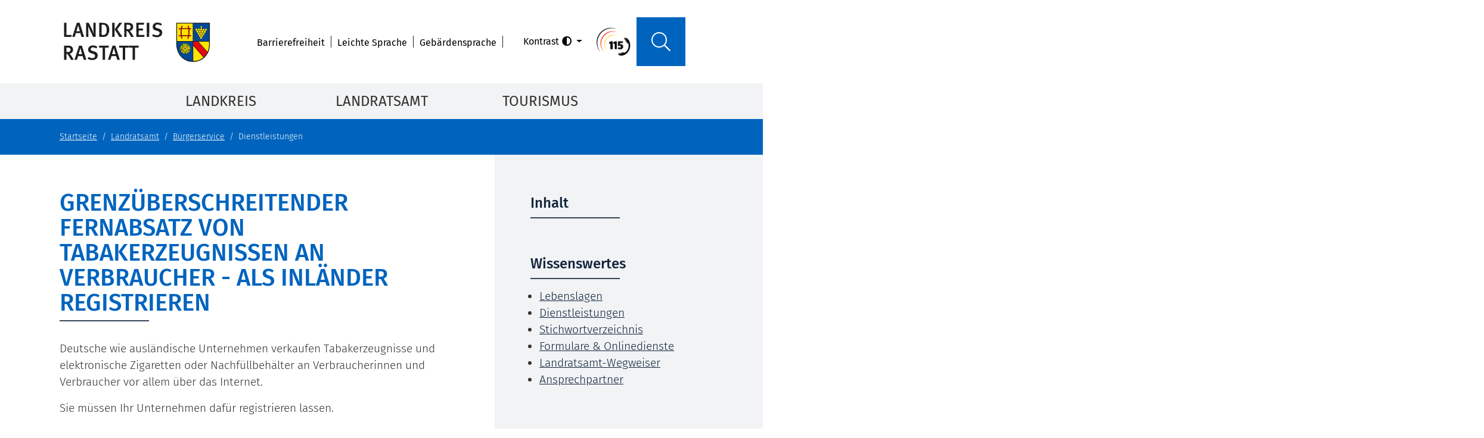

--- FILE ---
content_type: text/html;charset=UTF-8
request_url: https://www.landkreis-rastatt.de/-/dienstleistungen/grenzueberschreitender-fernabsatz-von-tabakerzeugnissen-an-verbraucher---als-inlaender-registrieren/vbid3237
body_size: 44697
content:
<!DOCTYPE HTML>
<html lang="de" dir="ltr">
<head>
<meta charset="UTF-8">
<meta name="viewport" content="width=device-width, initial-scale=1, maximum-scale=5, shrink-to-fit=no">
<meta name="generator" content="dvv-Mastertemplates 24.2.0.1-RELEASE">
<meta name="keywords" content="Urlaub, Freizeit, Tourismus, Landkreis Rastatt Tourismus, Schwarzwald, Rhein, Reben, Schwarzenbachtalsperre, Baiersbronn, Freudenstadt, Gernsbach">
<meta name="keywords" content="Verfahrensbeschreibungen">
<meta name="description" content="existierenden Verfahrensbeschreibungen nach Anfangsbuchstabe anzeigen lassen">
<meta name="og:title" content="Dienstleistungen">
<meta name="og:description" content="existierenden Verfahrensbeschreibungen nach Anfangsbuchstabe anzeigen lassen">
<meta name="og:type" content="website">
<meta name="og:locale" content="de">
<meta name="og:url" content="https://www.landkreis-rastatt.de/landratsamt/buergerservice/dienstleistungen">
<meta name="geo.placename" content="Am Schlossplatz 5, 76437 Rastatt, Deutschland">
<meta name="geo.region" content="DE-BW">
<meta name="geo.position" content="48.786962;8.36746210">
<meta name="ICBM" content="48.786962,8.36746210">
<meta name="robots" content="index, follow">
<title>Dienstleistungen Grenzüberschreitender Fernabsatz von Tabakerzeugnissen an Verbraucher - als Inländer registrieren | Landkreis Rastatt</title>
<link rel="shortcut icon" href="/site/kreis-rastatt-2021/resourceCached/10.4.2.1.9/img/favicons/favicon.ico">
<link href="/common/js/jQuery/jquery-ui-themes/1.13.2/base/jquery-ui.min.css" rel="stylesheet" type="text/css">
<link href="/site/kreis-rastatt-2021/resourceTemplate/-/4284892/10.4.2.1.9/resource.dynamic.css" rel="stylesheet" type="text/css">
<link href="/common/js/jQuery/external/bxSlider/jquery.bxslider.css" rel="stylesheet" type="text/css">
<meta name="google-site-verification" content="fkIdB8G9yxv_ERAdqrYyxt-x0xvfTf87BP4hwwWlZ-U" />
<link rel="apple-touch-icon" sizes="180x180" href="/site/kreis-rastatt-2021/resourceCached/10.4.2.1.9/img/favicons/apple-touch-icon.png">
<link rel="icon" type="image/png" sizes="32x32" href="/site/kreis-rastatt-2021/resourceCached/10.4.2.1.9/img/favicons/favicon-32x32.png">
<link rel="icon" type="image/png" sizes="16x16" href="/site/kreis-rastatt-2021/resourceCached/10.4.2.1.9/img/favicons/favicon-16x16.png">
<link rel="manifest" href="/site/kreis-rastatt-2021/resourceCached/10.4.2.1.9/img/favicons/site.webmanifest">
<meta name="msapplication-TileColor" content="#da532c">
<meta name="theme-color" content="#ffffff">
<script src="https://www.landkreis-rastatt.de/ccm19os/os19ccm/public/index.php/app.js?apiKey=a2d2411b27d580a0043a0d08ccc6a12ab431e9f0b3fcd2fb&amp;domain=9d5991a" referrerpolicy="origin"></script>
<script src="/common/js/jQuery/3.6.4/jquery.min.js"></script>
<script src="/common/js/jQuery/external/hoverIntent/jquery.hoverIntent.min.js"></script>
<script src="/common/js/jQuery/external/bxSlider/jquery.bxslider.min.js"></script>
<script src="/common/js/jQuery/external/superfish/js/superfish.min.js"></script>
<script src="/common/js/jQuery/jquery-ui/1.13.2_k1/jquery-ui.min.js"></script>
<script src="/site/kreis-rastatt-2021/resourceCached/10.4.2.1.9/mergedScript_de.js"></script>
<script async defer src="/site/kreis-rastatt-2021/resourceCached/10.4.2.1.9/js/ada-modal.js"></script>
<script async defer src="/site/kreis-rastatt-2021/resourceCached/10.4.2.1.9/js/vendors/numscroller/numscroller-1.0.js"></script>
<script async defer src="/site/kreis-rastatt-2021/resourceCached/10.4.2.1.9/js/vendors/bootstrap/bootstrap.bundle.min.js"></script>
<script src="/site/kreis-rastatt-2021/resourceCached/10.4.2.1.9/js/functions-critical.js"></script>
<script src="/site/kreis-rastatt-2021/resourceCached/10.4.2.1.9/js/functions.js"></script>
<script src="/site/kreis-rastatt-2021/resourceCached/10.4.2.1.9/js/vendors/mmenu/mmenu.js"></script>
<script src="/site/kreis-rastatt-2021/resourceCached/10.4.2.1.9/js/mobilemenu.js"></script>
<script defer src="/site/kreis-rastatt-2021/resourceCached/10.4.2.1.9/search-autocomplete/autocomplete.js"></script>
<script src="/site/kreis-rastatt-2021/resourceCached/10.4.2.1.9/js/vendors/tocbot/tocbot.min.js"></script>
<script src="/site/kreis-rastatt-2021/resourceCached/10.4.2.1.9/js/toc.js"></script>
<script>
jQuery(function () {
    jQuery('.pbsearch-autocomplete').pbsearch_autocomplete({
        url: '/site/kreis-rastatt-2021/search-autocomplete/4284890/index.html',
        delay: 300,
        maxTerms: 5,
        minLength: 3,
        rows: 20,
        avoidParallelRequests: true
    });
});
jQuery(function(){jQuery('ul.sf-menu').superfish();});
</script>
<link href="/site/kreis-rastatt-2021/resourceCached/10.4.2.1.9/service-bw/css/sbw.css" rel="stylesheet" type="text/css">
<link href="/site/kreis-rastatt-2021/resourceCached/10.4.2.1.9/css/styles.css" rel="stylesheet" type="text/css">
</head>
<body id="node4284890" class="knot_4279934 service-bw-Verfahren verfahren-detail body_node">
    <a id="pageTop"></a>
<div class="l-header__skiplinks">
	<ul class="c-skiplinks">
		<li><a class="c-skiplinks__item" href="#navigation">Gehe zum Navigationsbereich</a></li>
		<li><a class="c-skiplinks__item" href="#inhalt">Gehe zum Inhalt</a></li>
	</ul>
</div>    <div class="c-loginout">
</div>
<div role="dialog" aria-label="&ouml;ffnet die Suche" aria-hidden="true" tabindex="-1" id="search-overlay-id" class="search-overlay modal fade">
  <div class="search-outer-close toggle-overlay">
      <button class="close-search" tabindex="0" aria-label="Schließe die Suche"><i class="fal fa-times"></i></button>
  </div>
  <div class="search-overlay__outer">
    <div class="search-overlay__inner">
    <div class="search-overlay__wrapper">
        <!-- Suche -->
        <div class="c-meta__search">
          <div class="c-meta__search__titel">Suche</div>
<form class="c-quicksearch noprint" name="search" action="/site/kreis-rastatt-2021/search/4284890/quickSearchResult.html" role="search" method="GET">
                <input type="hidden" name="quicksearch" value="true">
        <input class="c-quicksearch__input pbsearch-autocomplete" name="query" id="qs_query_overlay_" type="search" placeholder="Wonach suchen Sie?" aria-label="Suche" onFocus="if(this.value == this.defaultValue){this.value = '';}">
        <button class="c-quicksearch__button" type="submit" value="Search" aria-label="Suche starten"><i class="fas fa-search"></i></button>
</form>

        </div>
      </div>
    </div>
  </div>
</div>
    <div class="l-page">


        <header class="l-header">
<div class="l-header__inner">
  <div class="l-header__row1">
    <div class="l-header__row1-inner">
      <div class="l-logo">
        <div class="brand" role="banner">
          <a href="/startseite" target="_self" title="Zur Startseite von Landkreis Rastatt (Logo)" aria-label="Zur Startseite von Landkreis Rastatt (Logo)"><img src="/site/kreis-rastatt-2021/resourceCached/10.4.2.1.9/img/LKR-Logo.svg" title="Zur Startseite von Landkreis Rastatt (Logo)" alt="Logo von Landkreis Rastatt"></a>
        </div>
      </div>
      <div class="l-header__row1-right">



        <div class="l-funclinks">
          <nav aria-label="Header Navigation">
            <ul>

              <li class="fl-barrierefreiheit">
<a aria-label="Erklärung zur Barrierefreiheit" class="sn-barrierefrei" href="/barrierefreiheit">Barrierefreiheit</a></li>
              <li class="fl-leichtesprache"><a href="/barrierefreiheit/leichte-sprache">Leichte Sprache</a></li>
              <li class="fl-gebeardenesprache"><a href="/barrierefreiheit/gebaerdensprache">Gebärdensprache</a></li>
              <li class="fl-voicereader"> <div class="l-voicereader" id="vorlesen">

	<link href="https://vrweb15.linguatec.org/VoiceReaderWeb15User/player/styles/black/player_skin.css" rel="stylesheet" type="text/css" />

	<script type="text/javascript"><!--
	vrweb_customerid='11547';
	vrweb_player_form='1';
	vrweb_player_type='hover';
	vrweb_player_color='black';
	vrweb_guilang='de';
	vrweb_icon='https://www.landkreis-rastatt.de/site/kreis-rastatt/resourceCached/10.3.4/img/VRweb_Button_04_klein_de.png';
	vrweb_lang='de-DE';
	vrweb_readelementsclass='ym-col2';
	//--></script>
	<script type="text/x-ccm-loader" data-ccm-loader-group="sonstiges" data-ccm-loader-src="https://vrweb15.linguatec.org/VoiceReaderWeb15User/player/scripts/readpremium15.js" ></script>

	<script type="text/javascript"><!--
	vrweb_customerid='11502';
	vrweb_guilang='de';
	vrweb_icon='05';
	vrweb_iconcolor='red';
	vrweb_read_selections = '1'
	//--></script>
	<!--<script type="text/javascript" charset="UTF-8" src="https://vrweb15.linguatec.org/VoiceReaderWeb15User/player/scripts/readpremium15.js"></script>-->
	<script type="text/x-ccm-loader" data-ccm-loader-group="sonstiges" data-ccm-loader-src="https://vrweb15.linguatec.org/VoiceReaderWeb15User/player/scripts/readpremium15.js" ></script>
</div>	</li>
              <li class="fl-contrastswitcher"><div class="c-contrast-switcher">
    <button type="button" class="btn dropdown-toggle" title="Kontrast einstellen" data-toggle="dropdown" aria-haspopup="true" aria-expanded="false">
      <span class="c-contrast-switcher__label">Kontrast</span><i class='fas fa-adjust'></i>
    </button>
    <div class="dropdown-menu dropdown-menu-right">
    </div>
</div>
 </li>
              <li class="fl-behoerdennummer"><a class="behoerdennummer" href="/landratsamt/aemteruebersicht/amt-fuer-personal-organisation-und-digitalisierung/behoerdennummer-115" title="Zur Seite der Behördennummer 115" aria-label="Zur Seite der Behördennummer 115"> <img class="logo-behoerdennummer" alt="Zur Seite der Behördennummer 115" src="/site/kreis-rastatt-2021/resourceCached/10.4.2.1.9/img/logo_115.png"></a></li>
                        </ul>
          </nav>
      </div>
        <div class="l-search">
          <div class="search-bar">
  <button class="search-bar__toggle-overlay" aria-label="Suche aufklappen">
    <i class="fal fa-search"></i>
  </button>
</div>                  </div>
        <nav class="l-navigation-mobile">
          <div class="mobile-nav-button-wrapper">
  <button class="mburger mburger--collapse" id="mobile-nav-button" tabindex="0">
   <b></b>
    <b></b>
    <b></b>
    </button>
</div>        </nav>
     </div>
    </div>
  </div>
  <div class="l-header__row2">
    <div class="l-header__row2-inner">
      <nav class="l-navigation" id="navigation">



<ul class="sf-menu">
 <li><a href="/landkreis">Landkreis</a>
  <ul>
   <li><a href="/landkreis/geschichte">Geschichte</a>
    <ul>
     <li><a href="/landkreis/geschichte/entstehung">Entstehung</a></li>
     <li><a href="/landkreis/geschichte/reise-in-die-vergangenheit">Reise in die Vergangenheit</a></li>
     <li><a href="/landkreis/geschichte/landkreiswappen">Landkreiswappen</a></li>
     <li><a href="/landkreis/geschichte/zeittafel">Zeittafel</a></li>
    </ul></li>
   <li><a href="/landkreis/gemeinden-im-landkreis">Gemeinden im Landkreis</a>
    <ul>
     <li><a href="/landkreis/gemeinden-im-landkreis/reise-durch-den-landkreis">Reise durch den Landkreis</a></li>
    </ul></li>
   <li><a href="/landkreis/kreistag">Kreistag</a>
    <ul>
     <li><a href="https://landkreis-rastatt.ris-portal.de" rel="external noopener" target="_blank">Ratsinformationssystem</a></li>
     <li><a href="/landkreis/kreistag/kreisrecht">Kreisrecht</a></li>
    </ul></li>
   <li><a href="/landkreis/partnerschaften">Partnerschaften</a>
    <ul>
     <li><a href="/landkreis/partnerschaften/pesaro-e-urbino---italien">Pesaro e Urbino - Italien</a></li>
     <li><a href="/landkreis/partnerschaften/vantaa---finnland">Vantaa - Finnland</a></li>
    </ul></li>
   <li><a href="/landkreis/publikationen">Publikationen</a></li>
  </ul></li>
 <li class="currentParent"><a href="/landratsamt">Landratsamt</a>
  <ul>
   <li><a href="/landratsamt/landratsamt-von-a-bis-z">Landratsamt von A bis Z</a></li>
   <li><a href="/landratsamt/aemteruebersicht">Ämterübersicht</a></li>
   <li><a href="/landratsamt/landrat">Landrat</a></li>
   <li class="currentParent"><a href="/landratsamt/buergerservice">Bürgerservice</a>
    <ul>
     <li><a href="/landratsamt/buergerservice/ansprechpartner">Ansprechpartner</a></li>
     <li><a href="/landratsamt/buergerservice/uebersicht-formulare">Übersicht Formulare</a></li>
     <li><a href="/landratsamt/buergerservice/behoerdenwegweiser">Behördenwegweiser</a></li>
     <li class="current"><a aria-current="page" class="active" href="/landratsamt/buergerservice/dienstleistungen">Dienstleistungen</a></li>
     <li><a href="/landratsamt/buergerservice/lebenslagen">Lebenslagen</a></li>
     <li><a href="/landratsamt/buergerservice/stichwortverzeichnis">Stichwortverzeichnis</a></li>
    </ul></li>
   <li><a href="/landratsamt/ihr-weg-zu-uns">Ihr Weg zu uns</a>
    <ul>
     <li><a href="/landratsamt/ihr-weg-zu-uns/rastatt-aussenstelle-lyzeumstrasse-23">Rastatt - Außenstelle Lyzeumstraße 23</a></li>
     <li><a href="/landratsamt/ihr-weg-zu-uns/rastatt-aussenstelle-schlossgalerie">Rastatt - Außenstelle SchlossGalerie</a></li>
     <li><a href="/landratsamt/ihr-weg-zu-uns/rastatt-strassenverkehrsamt">Rastatt - Straßenverkehrsamt</a></li>
     <li><a href="/landratsamt/ihr-weg-zu-uns/baden-baden-aussenstelle-gesundheitsamt">Baden-Baden - Außenstelle Gesundheitsamt</a></li>
     <li><a href="/landratsamt/ihr-weg-zu-uns/buehl-kfz-zulassungsbehoerde">Bühl - Kfz-Zulassungsbehörde</a></li>
     <li><a href="/landratsamt/ihr-weg-zu-uns/buehl-dienstgebaeude-robert-koch-strasse-8">Bühl - Dienstgebäude Robert-Koch-Straße 8</a></li>
     <li><a href="/landratsamt/ihr-weg-zu-uns/gaggenau-kfz-zulassungsbehoerde">Gaggenau - Kfz-Zulassungsbehörde</a></li>
     <li><a href="/landratsamt/ihr-weg-zu-uns/gaggenau-allgemeiner-sozialer-dienst-und-psychologische-beratungsstelle">Gaggenau - Allgemeiner Sozialer Dienst &amp; Psychologische Beratungsstelle &amp; VHS</a></li>
     <li><a href="/landratsamt/ihr-weg-zu-uns/gaggenau-bezirksleitung-forst">Gaggenau - Bezirksleitung Forst</a></li>
    </ul></li>
  </ul></li>
 <li><a href="http://tourismus.landkreis-rastatt.de/startseite" rel="external noopener" target="_blank">Tourismus</a></li>
</ul>
      </nav>
    </div>
  </div>
</div>
<div class="l-header__stage">
    </div>
            <div class="l-header__quicklinks-func">
                <ul>
                    <li class="qf-info"><a href="/landratsamt/ihr-weg-zu-uns" title="Ihr Weg zu uns" aria-label="Ihr Weg zu uns"><i class="fa fa-info"></i></a></li>
                    <li class="qf-facebook"><a href="https://www.facebook.com/lk.rastatt" target="_blank" title="Facebook" aria-label="Facebook"><i class="fab fa-facebook-f"></i></a></li>
                    <li class="qf-instagram"><a href="https://www.instagram.com/landkreis_rastatt/" target="_blank" title="Instagram" aria-label="Instagram"><i class="fab fa-instagram"></i></a></li>
                    <li class="qf-linkedin"><a href="https://www.linkedin.com/company/landkreis-rastatt" target="_blank" title="Linkendin" aria-label="Linkendin"><i class="fab fa-linkedin"></i></a></li>
                </ul>
            </div>
        </header>


        <div class="l-breadcrumb noprint">
            <div class="l-breadcrumb-inner">
                <nav class="c-breadcrumb" aria-label="breadcrumb">
    <ul class="breadcrumb">
<li class="breadcrumb-item"><a href="/startseite">Startseite</a></li>
<li class="breadcrumb-item"><a href="/landratsamt">Landratsamt</a></li>
<li class="breadcrumb-item"><a href="/landratsamt/buergerservice">B&uuml;rgerservice</a></li>
<li class="breadcrumb-item current"><span aria-current="page" class="active">Dienstleistungen</span></li>
</ul>

                </nav>            </div>
        </div>
        <div class="l-main">
            <div class="l-main-inner" role="main">


                <div class="l-content" id="inhalt">









  <!-- url_module = /service-bw/index.vm -->
<div class="verfahren">
                        <strong class="modul">Leistungen</strong>

                    <nav aria-label="Register" class="d-print-none">  <a class="c-skiplinks" href="#rb1end">Alphabetisches Register überspringen</a>  <ul class="pagination pagination--register">  <li class="page-item"><a aria-label="Buchstabe A" class="page-link" href="/,(ankerA)/landratsamt/buergerservice/dienstleistungen#ankerA">A</a></li>  <li class="page-item"><a aria-label="Buchstabe B" class="page-link" href="/,(ankerB)/landratsamt/buergerservice/dienstleistungen#ankerB">B</a></li>  <li aria-hidden="true" class="page-item disabled"><a class="page-link">C</a></li>  <li class="page-item"><a aria-label="Buchstabe D" class="page-link" href="/,(ankerD)/landratsamt/buergerservice/dienstleistungen#ankerD">D</a></li>  <li class="page-item"><a aria-label="Buchstabe E" class="page-link" href="/,(ankerE)/landratsamt/buergerservice/dienstleistungen#ankerE">E</a></li>  <li class="page-item"><a aria-label="Buchstabe F" class="page-link" href="/,(ankerF)/landratsamt/buergerservice/dienstleistungen#ankerF">F</a></li>  <li class="page-item"><a aria-label="Buchstabe G" class="page-link" href="/,(ankerG)/landratsamt/buergerservice/dienstleistungen#ankerG">G</a></li>  <li class="page-item"><a aria-label="Buchstabe H" class="page-link" href="/,(ankerH)/landratsamt/buergerservice/dienstleistungen#ankerH">H</a></li>  <li class="page-item"><a aria-label="Buchstabe I" class="page-link" href="/,(ankerI)/landratsamt/buergerservice/dienstleistungen#ankerI">I</a></li>  <li class="page-item"><a aria-label="Buchstabe J" class="page-link" href="/,(ankerJ)/landratsamt/buergerservice/dienstleistungen#ankerJ">J</a></li>  <li class="page-item"><a aria-label="Buchstabe K" class="page-link" href="/,(ankerK)/landratsamt/buergerservice/dienstleistungen#ankerK">K</a></li>  <li class="page-item"><a aria-label="Buchstabe L" class="page-link" href="/,(ankerL)/landratsamt/buergerservice/dienstleistungen#ankerL">L</a></li>  <li class="page-item"><a aria-label="Buchstabe M" class="page-link" href="/,(ankerM)/landratsamt/buergerservice/dienstleistungen#ankerM">M</a></li>  <li class="page-item"><a aria-label="Buchstabe N" class="page-link" href="/,(ankerN)/landratsamt/buergerservice/dienstleistungen#ankerN">N</a></li>  <li class="page-item"><a aria-label="Buchstabe O" class="page-link" href="/,(ankerO)/landratsamt/buergerservice/dienstleistungen#ankerO">O</a></li>  <li class="page-item"><a aria-label="Buchstabe P" class="page-link" href="/,(ankerP)/landratsamt/buergerservice/dienstleistungen#ankerP">P</a></li>  <li aria-hidden="true" class="page-item disabled"><a class="page-link">Q</a></li>  <li class="page-item"><a aria-label="Buchstabe R" class="page-link" href="/,(ankerR)/landratsamt/buergerservice/dienstleistungen#ankerR">R</a></li>  <li class="page-item"><a aria-label="Buchstabe S" class="page-link" href="/,(ankerS)/landratsamt/buergerservice/dienstleistungen#ankerS">S</a></li>  <li class="page-item"><a aria-label="Buchstabe T" class="page-link" href="/,(ankerT)/landratsamt/buergerservice/dienstleistungen#ankerT">T</a></li>  <li class="page-item"><a aria-label="Buchstabe U" class="page-link" href="/,(ankerU)/landratsamt/buergerservice/dienstleistungen#ankerU">U</a></li>  <li class="page-item"><a aria-label="Buchstabe V" class="page-link" href="/,(ankerV)/landratsamt/buergerservice/dienstleistungen#ankerV">V</a></li>  <li class="page-item"><a aria-label="Buchstabe W" class="page-link" href="/,(ankerW)/landratsamt/buergerservice/dienstleistungen#ankerW">W</a></li>  <li aria-hidden="true" class="page-item disabled"><a class="page-link">X</a></li>  <li aria-hidden="true" class="page-item disabled"><a class="page-link">Y</a></li>  <li class="page-item"><a aria-label="Buchstabe Z" class="page-link" href="/,(ankerZ)/landratsamt/buergerservice/dienstleistungen#ankerZ">Z</a></li>  </ul>  <a id="rb1end"></a></nav>


















                        <div class="leistungen leistungen-detail leistungen-detail-3237"
     ><!-- id 3237 | 1 --><a
        name="vb"></a>

        <h1 class="titel">Grenzüberschreitender Fernabsatz von Tabakerzeugnissen an Verbraucher - als Inländer registrieren</h1>
    <nav>
        <ul class="u-anchor-links"></ul>
    </nav>
            <div class="preamble section-text"><p>Deutsche wie ausländische Unternehmen verkaufen Tabakerzeugnisse und elektronische Zigaretten oder Nachfüllbehälter an Verbraucherinnen und Verbraucher vor allem über das Internet.</p>
<p>Sie müssen Ihr Unternehmen dafür registrieren lassen.</p>
<p>Dies gilt für:</p>
<ul>
 <li>in Deutschland ansässige Unternehmen, die solche Produkte im Fernabsatz an Verbraucherinnen und Verbraucher in anderen EU-Mitgliedstaaten anbieten und</li>
 <li>in anderen EU-Mitgliedstaaten oder in Drittstaaten ansässige Unternehmen, die solche Produkte im Fernabsatz an Verbraucherinnen und Verbraucher in Deutschland anbieten.</li>
</ul></div>
                <div class="section section-formulare formulare">
            <h2>Onlineantrag und Formulare</h2>
            <ul class="prozesse">
                                                                                                                            </ul>
                            <ul class="formulare">
                                                                        <li>
                                <a class="externerLink" href="http://www.bvl.bund.de/SharedDocs/Downloads/03_Verbraucherprodukte/Tabak/reg_fernabsatz.pdf" target="_blank" rel="noopener">Registrierung grenzüberschreitender Fernabsatz</a>
                                <span class="beschreibung"></span>
                            </li>
                                                            </ul>
                    </div>
<div class="section section-zustaendigkeit">
        <h2>Zust&auml;ndige Stelle</h2>
                            <div class="section-text"><p>Zuständige Stelle für Unternehmen mit Firmensitz in Baden-Württemberg ist die untere Lebensmittelüberwachungsbehörde.</p>
<p>Untere Lebensmittelüberwachungsbehörde ist,</p>
<ul>
 <li>wenn Sie in einem Stadtkreis wohnen: die Stadtverwaltung</li>
 <li>wenn Sie in einem Landkreis wohnen: das Landratsamt</li>
</ul></div>
                <div class="stelle stelle-6017010">
            <a href="/-/behoerdenwegweiser/landratsamt-rastatt/oe6017010">
                Landratsamt Rastatt
            </a>
                                                            </div>
    </div>
    <div class="details">
        <h2>Leistungsdetails</h2>

        <div class="details-inner" data-heading-level="h3">

                        <div class="section section-voraussetungen"><h3>Voraussetzungen</h3><div class="section-text"><p>Sie haben ein Unternehmen mit Firmensitz in Baden-Württemberg, das Tabakerzeugnisse über Fernabsatz wie zum Beispiel im Internet, an Verbraucherinnen und Verbraucher in andere Mitgliedstaaten der EU abgibt.</p>
<p>Sie müssen sich nicht registrieren lassen, wenn Sie</p>
<ul>
 <li>ausschließlich grenzüberschreitenden Fernabsatz mit anderen Wirtschaftsbeteiligten betreiben (Business-to-Business-Handel) oder</li>
 <li>wenn Sie in Baden-Württemberg ansässig sind und ausschließlich Verbraucherinnen und Verbraucher innerhalb Deutschlands beliefern.</li>
</ul></div></div>
            <div class="section section-verfahrensablauf"><h3>Verfahrensablauf</h3><div class="section-text"><p>Sie müssen die Registrierung an Ihrem Firmensitz und in allen EU-Mitgliedstaaten beantragen, in denen Sie Tabakerzeugnisse im Fernabsatz an Verbraucherinnen und Verbraucher anbieten.</p>
<p>Nutzen Sie das Formular zur Registrierung grenzüberschreitender Fernabsatz / Registration Form Cross Border Distance sale.</p>
<p>Senden Sie es ausgefüllt an die in Baden-Württemberg zuständige Behörde.</p>
<p><span class="sbw-langtext">Wenn die Voraussetzungen gemäß § 22 Tabakerzeugnisgesetz vorliegen, bestätigt die zuständige Behörde Ihnen die Registrierung.</span></p>
<p><span class="sbw-langtext">Hinweis: Beachten Sie, dass die zuständige Behörde eine Liste der von ihr registrierten Unternehmen einschließlich der Handelsnamen und der Internetadressen veröffentlichen muss.</span></p></div></div>
            <div class="section section-fristen"><h3>Fristen</h3><div class="section-text"><p>Sie dürfen relevante Produkte über grenzüberschreitenden Fernabsatz erst an Verbraucherinnen und Verbraucher liefern, nachdem Ihnen die zuständige Behörde des jeweiligen Mitgliedstaates die Registrierung bestätigt hat.</p></div></div>
            <div class="section section-unterlagen"><h3>Erforderliche Unterlagen</h3><div class="section-text"><ul>
 <li>vollständig ausgefülltes Registrierungsformular</li>
 <li>Eine Beschreibung beziehungsweise ein Nachweis über das Altersprüfungssystem muss vorhanden sein. In Deutschland ist gemäß § 10 des Jugendschutzgesetzes der Verkauf und die Abgabe von Tabakwaren und Alkohol an Personen unter 18 Jahren verboten.</li>
 <li>Wenn Ihre Firma in einem anderen EU-Mitgliedstaat ansässig ist und dort schon eine Registrierungsbestätigung der zuständigen Behörde des Mitgliedstaates erhalten hat, müssen Sie eine Kopie der Registrierung diesem Antrag beifügen.</li>
</ul></div></div>
            <div class="section section-kosten"><h3>Kosten</h3><div class="section-text"><p>keine</p>
<p>Hinweis: Die Behörde erstattet Ihnen nicht die Kosten wie zum Beispiel Portogebühren, die Ihnen für die Einreichung des Antrags entstehen.</p></div></div>
            <div class="section section-bearbeitungsdauer"><h3>Bearbeitungsdauer</h3><div class="section-text"><p>Es ist keine Bearbeitungsdauer festgelegt.</p>
<p>Die zuständige Behörde bestätigt Ihnen nach Abschluss der Prüfung des Formulars die Registrierung. Oder sie fordert Sie auf, fehlende Angaben nachzuliefern.</p></div></div>
            <div class="section section-sonstiges"><h3>Hinweise</h3><div class="section-text"><p>Die Stabstelle <span>Tiergesundheit, Tierschutz und Verbraucherschutz</span> im Regierungspräsidium Tübingen veröffentlicht eine <a class="sp-m-externalLink" title="Link öffnet sich im externen Fenster" href="https://rp.baden-wuerttemberg.de/Themen/Verbraucher/Seiten/Internethandel.aspx" rel="noopener noreferrer" target="_blank">Übersicht über alle Firmen, die einen Registrierungsantrag in Baden-Württemberg gestellt haben</a> und bis zum genannten Zeitpunkt in die Liste der registrierten Unternehmen aufgenommen wurden.</p></div></div>
            <div class="section section-vertiefendeInformationen"><h3>Vertiefende Informationen</h3><div class="section-text"><p><a class="sp-m-externalLink" title="Link öffnet sich im externen Fenster" href="https://www.bvl.bund.de/DE/Arbeitsbereiche/03_Verbraucherprodukte/02_Verbraucher/05_Tabakerzeugnisse/bgs_Tabakerzeugnisse_node.html" rel="noopener noreferrer" target="_blank">Weitere Informationen über das Tabakrecht</a> erhalten Sie auf der Internetseite des BVL.</p>
<p>Das BVL gibt hier auch Hinweise zur gesetzlichen Mitteilungspflicht über Zusatzstoffe bei Tabakerzeugnissen, elektronischen Zigaretten sowie Nachfüllbehältern.</p>
<p>Das Bundesamt für Verbraucherschutz und Lebensmittelsicherheit (BVL) stellt eine <a class="sp-m-externalLink" title="Link öffnet sich im externen Fenster" href="http://www.bvl.bund.de/SharedDocs/Downloads/03_Verbraucherprodukte/Tabak/tabak_ueberwachungsbehoerden.pdf?__blob=publicationFile&amp;v=20" rel="noopener noreferrer" target="_blank">Liste aller in Deutschland für die Überwachung von Tabakerzeugnissen und verwandten Erzeugnissen zuständigen Behörden</a> auf seiner Internetseite zur Verfügung.</p>
<p>Außerdem können Sie auf dem <a class="sp-m-externalLink" title="Link öffnet sich im externen Fenster" href="https://www.verbraucherportal-bw.de/,Lde/Startseite/Verbraucherschutz/Tabakwaren" rel="noopener noreferrer" target="_blank">Verbraucherportal-BW</a> Informationen zum Tabakrecht sowie zwei Merkblätter für Wasserpfeifentabak und für E-Zigaretten und Nachfüllflüssigkeiten erhalten.</p>
<p>Weitere Informationen über die amtliche Tabaküberwachung in Baden-Württemberg erhalten Sie auf den Internetseiten</p>
<ul>
 <li>des <a title="Link öffnet sich im externen Fenster" href="http://www.mlr.baden-wuerttemberg.de" rel="noopener noreferrer" target="_blank">Ministeriums für Ernährung, Ländlichen Raum und Verbraucherschutz</a>,</li>
 <li>dem <a class="sp-m-externalLink" title="Link öffnet sich im externen Fenster" href="https://www.verbraucherportal-bw.de/,Lde/Startseite/Verbraucherschutz/Tabakwaren" rel="noopener noreferrer" target="_blank">Verbraucherportal Baden-Württemberg</a></li>
 <li>der <a title="Link öffnet sich im externen Fenster" href="http://www.ua-bw.de/pub/default.asp" rel="noopener noreferrer" target="_blank">Chemischen und Veterinäruntersuchungsämter</a> und</li>
 <li>der <a title="Link öffnet sich im externen Fenster" href="https://www.service-bw.de/web/guest/trefferliste/-/trefferliste/q-Veterin%C3%A4r%C3%A4mter/f-organisationseinheit" rel="noopener noreferrer" target="_blank">Veterinärämter in Baden-Württemberg</a>.</li>
</ul></div></div>
        </div>
    </div>
    <div class="section section-rechtsgrundlage"><h3>Rechtsgrundlage</h3><div class="section-text"><ul>
 <li><a class="sp-m-externalLink" title="Link öffnet in neuem Fenster" href="https://www.gesetze-im-internet.de/tabakerzg" rel="noopener noreferrer" target="_blank">Tabakerzeugnisgesetz </a></li>
 <li><a class="sp-m-externalLink" title="Link öffnet in neuem Fenster" href="https://www.gesetze-im-internet.de/tabakerzv" rel="noopener noreferrer" target="_blank">Tabakerzeugnisverordnung </a></li>
 <li><a class="sp-m-externalLink" title="Link öffnet sich im externen Fenster" href="http://eur-lex.europa.eu/legal-content/DE/TXT/?uri=CELEX%3A32014L0040" rel="noopener noreferrer" target="_blank">EU-Tabakproduktrichtlinie (Richtlinie 2014/40/EU) </a></li>
 <li><a class="sp-m-externalLink" title="Link öffnet in neuem Fenster" href="https://www.gesetze-im-internet.de/juschg" rel="noopener noreferrer" target="_blank">Jugendschutzgesetz </a></li>
</ul></div></div>
    <div class="section section-freigabevermerk"><h3>Freigabevermerk</h3><div class="section-text"><p>21.10.2025 Ministerium für Ernährung, Ländlichen Raum und Verbraucherschutz Baden-Württemberg</p></div></div>
</div>
    </div>
<script>
   'use strict';function leistungenSearch(){let a=document.getElementsByClassName("leistungen");search(a,"leistungSearch")}function stichworteSearch(){let a=document.getElementsByClassName("stichworte");search(a,"stichwortSearch")}function formularSearch(){let a=document.getElementsByClassName("formulare");search(a,"formSearch")}function aemterListSearch(){let a=document.getElementsByClassName("lpUL");search(a,"aemterSearch")}
function searchReset(a,c){a.value="";"stichwortSearch"===c?stichworteSearch():"leistungSearch"===c?leistungenSearch():"formSearch"===c?formularSearch():"aemterSearch"===c&&(aemterListSearch(),location.reload())}
function search(a,c){let e=document.getElementById(c),g=e.value.toUpperCase();var d=!1;let k=document.getElementsByClassName("folderRegister").item(0);e.addEventListener("search",function(b){searchReset(e,c)});e.addEventListener("keypress",function(b){13===(b.which||b.key)&&b.preventDefault()});if("aemterSearch"===c)searchAemterList(a,g,d);else{let b=1;"leistungSearch"===c&&(b=0);for(b;b<a.length;b++){d=a[b].getElementsByTagName("li");let f=!1,h=!0;for(let l=0;l<d.length;l++){let m=d[l],n=m.getElementsByTagName("a")[0];
-1<(n.textContent||n.innerText).toUpperCase().indexOf(g)?h=m.hidden=!1:f=m.hidden=!0}a[b].parentElement.hidden=f&&h;d=a[b].parentElement.hidden}k.hidden=0<g.length&&d}}
function searchAemterList(a,c,e){const g=document.querySelector("nav:has(.pagination)");0>=c.length&&location.reload();for(let d=0;d<a.length;d++){const k=a[d].getElementsByTagName("li");for(let b=0;b<k.length;b++){let f=k[b],h=f.getElementsByTagName("a")[0];-1<(h.textContent||h.innerText).toUpperCase().indexOf(c)?(f.hidden=!1,e=!0):f.hidden=!0}}g.hidden=0<c.length&&e;jQuery("h2").each(function(){let d=jQuery(this);d.nextUntil("h2").filter("ul.lpUL li");jQuery(d).hide();jQuery(".lpAnker").hide()})}
;
</script>
<div class="l-contentfooter row noprint">
</div>
<!-- content-custom.vm end -->
                </div>
                        <div class="l-slot-info js-toc-ignore">
                            <div class="l-slot-info__inner">
<div class="l-toc">
    <div class="c-toc">
    <div class="c-toc__title"><h2>Inhalt</h2></div>
    <div class="c-toc__body"></div>
    <div class="c-toc__footer">
    </div>
    </div>
</div>
<a id="anker4285322"></a><div class="v-info block_4285322" id="cc_4285322">
  <h2 class="c-h2" id="anker4285406">Wissenswertes</h2>
  <div class="c-list text-left" id="anker4284882">
    <ul><li><a class="internerLink" href="/landratsamt/buergerservice/lebenslagen" title="Lebenslagen ">Lebenslagen</a></li><li><a class="internerLink" href="/landratsamt/buergerservice/dienstleistungen" title="Dienstleistungen ">Dienstleistungen</a></li><li><a class="internerLink" href="/landratsamt/buergerservice/stichwortverzeichnis" title="Stichwortverzeichnis">Stichwortverzeichnis</a></li><li><a class="internerLink" href="/landratsamt/buergerservice/uebersicht-formulare" title="Formulare &amp; Onlinedienste">Formulare &amp; Onlinedienste</a></li><li><a class="internerLink" href="/landratsamt/buergerservice/behoerdenwegweiser" title="Landratsamt-Wegweiser ">Landratsamt-Wegweiser</a></li><li><a class="internerLink" href="/landratsamt/buergerservice/ansprechpartner" title="Ansprechpartner">Ansprechpartner</a></li></ul>
  </div>
</div>
                            </div>
                        </div>
        </div>
    </div>
    <footer class="l-footer noprint">
<div class="l-footer__links">
  <div class="l-footer__inner">
      <div class="l-footer__logo"><a href="/startseite" target="_self" title="Zur Startseite von Landkreis Rastatt (Logo)" aria-label="Zur Startseite von Landkreis Rastatt (Logo)"><img src="/site/kreis-rastatt-2021/resourceCached/10.4.2.1.9/img/LKR-Logo-white.svg" title="Zur Startseite von Landkreis Rastatt (Logo)" alt="Logo von Landkreis Rastatt"></a></div>
  </div>
</div>
<div class="l-footer__slot">
  <div class="l-footer__inner">
    <div class="l-footer__left">

        <div class="v-standard block_4281065" id="cc_4281065">
  <div class="v-row block_4281071" id="cc_4281071">
    <div class="v-col block_4414851" id="cc_4414851">
      <div class="v-box boxborder block_4414852" id="cc_4414852">
        <div id="boxid4414853" class="boxChild">
          <h2 class="c-h2">Für ein persönliches Gespräch im Landratsamt oder einer Außenstelle vereinbaren Sie bitte vorab einen Termin! Bitte beachten Sie dies bei Ihren Planungen.</h2>
        </div>
        <div id="boxid4423477" class="boxChild"></div>
      </div>
    </div>
    <div class="v-col block_4281072" id="cc_4281072">
      <div class="v-box boxborder block_4281073" id="cc_4281073">
        <div id="boxid4281075" class="boxChild">
          <h2 class="c-h2">Landratsamt Rastatt</h2>
        </div>
        <div id="boxid4281572" class="boxChild">
          <p class="c-text">Am Schlossplatz 5 <br>76437 Rastatt<br><br>Telefon: + 49 (0) 7222 381-0  <br>Fax: + 49 (0) 7222 381-1198 <br>E-Mail: <a class="mailLink neuFensterLink" href="mailto:post@landkreis-rastatt.de" target="_blank" title="post@landkreis-rastatt.de">post@landkreis-rastatt.de</a></p>

        </div>
        <div id="boxid5023196" class="boxChild">
          <h3 class="c-h3">Öffnungszeiten</h3>
        </div>
        <div id="boxid5023197" class="boxChild">
          <div class="c-list text-left">
            <ul><li>Montag: 8:00 Uhr bis 16:00 Uhr</li><li>Dienstag: 8:00 Uhr bis 12:00 Uhr</li><li>Mittwoch: geschlossen</li><li>Donnerstag: 8:00 Uhr bis 16:00 Uhr</li><li>Freitag: 8:00 Uhr bis 12:00 Uhr</li></ul>
          </div>
        </div>
      </div>
      <div class="v-box boxborder block_4281087" id="cc_4281087">
        <div id="boxid4281089" class="boxChild">
          <h2 class="c-h2">Info-Point</h2>
        </div>
        <div id="boxid4281093" class="boxChild">
          <p class="c-text">Sie erreichen uns unter<br>Telefon 07222 381-0,<br>per Fax 07222 381-1198,<br>per E-Mail <a class="mailLink neuFensterLink" href="mailto:infopoint@landkreis-rastatt.de" target="_blank" title="infopoint@landkreis-rastatt.de">infopoint@landkreis-rastatt.de</a> oder</p>

        </div>
        <div id="boxid5023198" class="boxChild">
          <h3 class="c-h3">Briefpost</h3>
        </div>
        <div id="boxid5023199" class="boxChild">
          <div class="c-list text-left">
            <ul><li>Landratsamt Rastatt, Postfach 18 63, 76408 Rastatt;</li><li>Landratsamt Rastatt, Amt für Soziales, Teilhabe und Versorgung, Postfach 14 32, 76404 Rastatt;</li><li>Landratsamt Rastatt, Jugendamt, Postfach 14 29, 76404 Rastatt</li></ul>
          </div>
        </div>
      </div>
    </div>
  </div>
</div>
<hr>
      <div class="l-footer__navlinks">
          <nav aria-label="Footer Navigation">
            <ul>
              <li class="fl-impressum"><a href="/impressum">Impressum</a></li>
              <li class="fl-datenschutz"><a href="/datenschutz">Datenschutz</a></li>
              <li class="fl-kontakt"><a href="/landratsamt/aemteruebersicht/amt-fuer-personal-organisation-und-digitalisierung/infopoint">Info-Point</a></li>
              <li class="fl-ausschreibungen"><a href="/oeffentliche-ausschreibungen">Öffentliche Ausschreibungen</a></li>
              <li class="fl-sitemap"></li>
              <li class="fl-barrierefreiheit">
<a aria-label="Erklärung zur Barrierefreiheit" class="sn-barrierefrei" href="/barrierefreiheit">Barrierefreiheit</a></li>
              <li class="fl-leichtesprache"><a href="/barrierefreiheit/leichte-sprache">Leichte Sprache</a></li>
              <li class="fl-gebaerdensprache"><a href="/barrierefreiheit/gebaerdensprache">Gebärdensprache</a></li>
              <li class="fl-datenschutzeinstellungen"><a href="#CCM.openWidget">Cookies</a></li>
              <li class="fl-presse"><a href="/landratsamt/aemteruebersicht/buero-des-landrats/downloads+presse">Downloads Presse</a></li>

            </ul>
          </nav>
      </div>
  <div class="l-footer__copyright">
          &copy; 2021 Landkreis Rastatt | powered by <a href="https://www.komm.one/cms" target="_blank">Komm.ONE</a>
    </div>   </div>
    <div class="l-footer__right">
    <div id="BiwappWidget">
      <br>
    </div>
    <p class="FoRCeD">
		<!--<script type="text/javascript">-->
      	<script type="text/x-ccm-loader" data-ccm-loader-group="sonstiges">
			// <![CDATA[
			(function() {
			window.BiwappWidget = "biwapp", "biwapp" in window || (window.biwapp = function() {
				window.biwapp.q.push(arguments)
			}, window.biwapp.q = []), window.biwapp.areaToUse = "Rastatt";
			window.biwapp.containingDivId = "BiwappWidget";
			window.biwapp.width = "360";
			window.biwapp.height = "500";
			var o = document.createElement("script");
			o.src = "//www.biwapp.de/widget/biwapp.js", o.async = !0;
			var n = document.getElementsByTagName("script")[0];
			n.parentNode.insertBefore(o, n);
			})();
			// ]]>
      </script>
    </p>
    </div>
  </div>
</div>
    </footer>
</div> <!-- l-page end -->
<div class="mobile-menu" id="mobile-menu">
	<ul class="mb-menu">
 <li><a href="/landkreis">Landkreis</a>
  <ul>
   <li><a href="/landkreis/geschichte">Geschichte</a>
    <ul>
     <li><a href="/landkreis/geschichte/entstehung">Entstehung</a></li>
     <li><a href="/landkreis/geschichte/reise-in-die-vergangenheit">Reise in die Vergangenheit</a></li>
     <li><a href="/landkreis/geschichte/landkreiswappen">Landkreiswappen</a></li>
     <li><a href="/landkreis/geschichte/zeittafel">Zeittafel</a></li>
    </ul></li>
   <li><a href="/landkreis/gemeinden-im-landkreis">Gemeinden im Landkreis</a>
    <ul>
     <li><a href="/landkreis/gemeinden-im-landkreis/reise-durch-den-landkreis">Reise durch den Landkreis</a></li>
    </ul></li>
   <li><a href="/landkreis/kreistag">Kreistag</a>
    <ul>
     <li><a href="https://landkreis-rastatt.ris-portal.de" rel="external noopener" target="_blank">Ratsinformationssystem</a></li>
     <li><a href="/landkreis/kreistag/kreisrecht">Kreisrecht</a></li>
    </ul></li>
   <li><a href="/landkreis/partnerschaften">Partnerschaften</a>
    <ul>
     <li><a href="/landkreis/partnerschaften/pesaro-e-urbino---italien">Pesaro e Urbino - Italien</a></li>
     <li><a href="/landkreis/partnerschaften/vantaa---finnland">Vantaa - Finnland</a></li>
    </ul></li>
   <li><a href="/landkreis/publikationen">Publikationen</a></li>
  </ul></li>
 <li class="currentParent"><a href="/landratsamt">Landratsamt</a>
  <ul>
   <li><a href="/landratsamt/landratsamt-von-a-bis-z">Landratsamt von A bis Z</a></li>
   <li><a href="/landratsamt/aemteruebersicht">Ämterübersicht</a></li>
   <li><a href="/landratsamt/landrat">Landrat</a></li>
   <li class="currentParent"><a href="/landratsamt/buergerservice">Bürgerservice</a>
    <ul>
     <li><a href="/landratsamt/buergerservice/ansprechpartner">Ansprechpartner</a></li>
     <li><a href="/landratsamt/buergerservice/uebersicht-formulare">Übersicht Formulare</a></li>
     <li><a href="/landratsamt/buergerservice/behoerdenwegweiser">Behördenwegweiser</a></li>
     <li class="current"><a aria-current="page" class="active" href="/landratsamt/buergerservice/dienstleistungen">Dienstleistungen</a></li>
     <li><a href="/landratsamt/buergerservice/lebenslagen">Lebenslagen</a></li>
     <li><a href="/landratsamt/buergerservice/stichwortverzeichnis">Stichwortverzeichnis</a></li>
    </ul></li>
   <li><a href="/landratsamt/ihr-weg-zu-uns">Ihr Weg zu uns</a>
    <ul>
     <li><a href="/landratsamt/ihr-weg-zu-uns/rastatt-aussenstelle-lyzeumstrasse-23">Rastatt - Außenstelle Lyzeumstraße 23</a></li>
     <li><a href="/landratsamt/ihr-weg-zu-uns/rastatt-aussenstelle-schlossgalerie">Rastatt - Außenstelle SchlossGalerie</a></li>
     <li><a href="/landratsamt/ihr-weg-zu-uns/rastatt-strassenverkehrsamt">Rastatt - Straßenverkehrsamt</a></li>
     <li><a href="/landratsamt/ihr-weg-zu-uns/baden-baden-aussenstelle-gesundheitsamt">Baden-Baden - Außenstelle Gesundheitsamt</a></li>
     <li><a href="/landratsamt/ihr-weg-zu-uns/buehl-kfz-zulassungsbehoerde">Bühl - Kfz-Zulassungsbehörde</a></li>
     <li><a href="/landratsamt/ihr-weg-zu-uns/buehl-dienstgebaeude-robert-koch-strasse-8">Bühl - Dienstgebäude Robert-Koch-Straße 8</a></li>
     <li><a href="/landratsamt/ihr-weg-zu-uns/gaggenau-kfz-zulassungsbehoerde">Gaggenau - Kfz-Zulassungsbehörde</a></li>
     <li><a href="/landratsamt/ihr-weg-zu-uns/gaggenau-allgemeiner-sozialer-dienst-und-psychologische-beratungsstelle">Gaggenau - Allgemeiner Sozialer Dienst &amp; Psychologische Beratungsstelle &amp; VHS</a></li>
     <li><a href="/landratsamt/ihr-weg-zu-uns/gaggenau-bezirksleitung-forst">Gaggenau - Bezirksleitung Forst</a></li>
    </ul></li>
  </ul></li>
 <li><a href="http://tourismus.landkreis-rastatt.de/startseite" rel="external noopener" target="_blank">Tourismus</a></li>
</ul>
</div>
<script src="/site/kreis-rastatt-2021/resourceCached/10.4.2.1.9/servicebw-leistungen/leistungen.min.js"></script>
<script src="/site/kreis-rastatt-2021/resourceCached/10.4.2.1.9/service-bw/js/add-ext-link.min.js"></script>
<script src="/site/kreis-rastatt-2021/data/4284890/tracking/tracking.js"></script>
<script async defer src="https://statistik.komm.one/matomo/piwik.js"></script>
<noscript><img alt="" src="https://statistik.komm.one/matomo/piwik.php?idsite=105&amp;action_name=Deutsch%20/%20Landratsamt%20/xn--%20Brgerservice%20-p6b/%20Dienstleistungen%204284890"></noscript>
</body>
</html><!--
  copyright Komm.ONE
  node       4279482/4279934/4284864/4284890 Dienstleistungen
  locale     de Deutsch
  server     cms05_cms05-n1
  duration   319 ms
-->


--- FILE ---
content_type: text/css
request_url: https://www.landkreis-rastatt.de/site/kreis-rastatt-2021/resourceCached/10.4.2.1.9/css/styles.css
body_size: 110314
content:
@charset "UTF-8";
/*	================================================== styles.scss      ==================================================*/
/*	================================================== ABSTRACTS / vars ==================================================*/
/*! mmenu.js mmenujs.com Copyright (c) Fred Heusschen frebsite.nl License: CC-BY-NC-4.0 http://creativecommons.org/licenses/by-nc/4.0/ */
.mm-menu_theme-white { --mm-color-border:rgba( 0,0,0, 0.1 ); --mm-color-button:rgba( 0,0,0, 0.3 ); --mm-color-text:rgba( 0,0,0, 0.7 ); --mm-color-text-dimmed:rgba( 0,0,0, 0.3 ); --mm-color-background:#fff; --mm-color-background-highlight:rgba( 0,0,0, 0.06 ); --mm-color-background-emphasis:rgba( 0,0,0, 0.03 ); --mm-shadow:0 0 10px rgba( 0,0,0, 0.2 ); }

.mm-menu_theme-dark { --mm-color-border:rgba( 0,0,0, 0.3 ); --mm-color-button:rgba( 255,255,255, 0.4 ); --mm-color-text:rgba( 255,255,255, 0.85 ); --mm-color-text-dimmed:rgba( 255,255,255, 0.4 ); --mm-color-background:#333; --mm-color-background-highlight:rgba( 255,255,255, 0.08 ); --mm-color-background-emphasis:rgba( 0,0,0, 0.1 ); --mm-shadow:0 0 20px rgba( 0,0,0, 0.5 ); }

.mm-menu_theme-black { --mm-color-border:rgba( 255,255,255, 0.25 ); --mm-color-button:rgba( 255,255,255, 0.4 ); --mm-color-text:rgba( 255,255,255, 0.75 ); --mm-color-text-dimmed:rgba( 255,255,255, 0.4 ); --mm-color-background:#000; --mm-color-background-highlight:rgba( 255,255,255, 0.2 ); --mm-color-background-emphasis:rgba( 255,255,255, 0.15 ); --mm-shadow:none; }

:root { --mm-line-height:20px; --mm-listitem-size:44px; --mm-navbar-size:44px; --mm-offset-top:0; --mm-offset-right:0; --mm-offset-bottom:0; --mm-offset-left:0; --mm-color-border:rgba(0, 0, 0, 0.1); --mm-color-button:rgba(0, 0, 0, 0.3); --mm-color-text:rgba(0, 0, 0, 0.75); --mm-color-text-dimmed:rgba(0, 0, 0, 0.3); --mm-color-background:#f3f3f3; --mm-color-background-highlight:rgba(0, 0, 0, 0.05); --mm-color-background-emphasis:rgba(255, 255, 255, 0.4); --mm-shadow:0 0 10px rgba(0, 0, 0, 0.3); }

.mm-hidden { display: none !important; }

.mm-wrapper { overflow-x: hidden; position: relative; }

.mm-menu { top: 0; right: 0; bottom: 0; left: 0; background: #f3f3f3; border-color: rgba(0, 0, 0, 0.1); color: rgba(0, 0, 0, 0.75); line-height: 20px; display: -webkit-box; display: -ms-flexbox; display: flex; -webkit-box-orient: vertical; -webkit-box-direction: normal; -ms-flex-direction: column; flex-direction: column; padding: 0; margin: 0; -webkit-box-sizing: border-box; box-sizing: border-box; position: absolute; top: var(--mm-offset-top); right: var(--mm-offset-right); bottom: var(--mm-offset-bottom); left: var(--mm-offset-left); z-index: 0; background: var(--mm-color-background); border-color: var(--mm-color-border); color: var(--mm-color-text); line-height: var(--mm-line-height); -webkit-tap-highlight-color: var(--mm-color-background-emphasis); -webkit-font-smoothing: antialiased; -moz-osx-font-smoothing: grayscale; }

.mm-menu a, .mm-menu a:active, .mm-menu a:hover, .mm-menu a:link, .mm-menu a:visited { text-decoration: none; color: inherit; }

[dir=rtl] .mm-menu { direction: rtl; }

.mm-panel { background: #f3f3f3; border-color: rgba(0, 0, 0, 0.1); color: rgba(0, 0, 0, 0.75); z-index: 0; -webkit-box-sizing: border-box; box-sizing: border-box; width: 100%; -webkit-overflow-scrolling: touch; overflow: hidden; overflow-y: auto; -ms-scroll-chaining: none; overscroll-behavior: contain; color: var(--mm-color-text); border-color: var(--mm-color-border); background: var(--mm-color-background); -webkit-transform: translate3d(100%, 0, 0); transform: translate3d(100%, 0, 0); -webkit-transition: -webkit-transform .4s ease; transition: -webkit-transform .4s ease; -o-transition: transform .4s ease; transition: transform .4s ease; transition: transform .4s ease,-webkit-transform .4s ease; }

.mm-panel:after { height: 44px; }

.mm-panel:not(.mm-hidden) { display: block; }

.mm-panel:after { content: ''; display: block; height: var(--mm-listitem-size); }

.mm-panel_opened { z-index: 1; -webkit-transform: translate3d(0, 0, 0); transform: translate3d(0, 0, 0); }

.mm-panel_opened-parent { -webkit-transform: translate3d(-30%, 0, 0); transform: translate3d(-30%, 0, 0); }

.mm-panel_highest { z-index: 2; }

.mm-panel_noanimation { -webkit-transition: none !important; -o-transition: none !important; transition: none !important; }

.mm-panel_noanimation.mm-panel_opened-parent { -webkit-transform: translate3d(0, 0, 0); transform: translate3d(0, 0, 0); }

.mm-panels > .mm-panel { position: absolute; left: 0; right: 0; top: 0; bottom: 0; }

.mm-panel__content { padding: 20px 20px 0; }

.mm-panels { background: #f3f3f3; border-color: rgba(0, 0, 0, 0.1); color: rgba(0, 0, 0, 0.75); position: relative; height: 100%; -webkit-box-flex: 1; -ms-flex-positive: 1; flex-grow: 1; overflow: hidden; background: var(--mm-color-background); border-color: var(--mm-color-border); color: var(--mm-color-text); }

[dir=rtl] .mm-panel:not(.mm-panel_opened) { -webkit-transform: translate3d(-100%, 0, 0); transform: translate3d(-100%, 0, 0); }

[dir=rtl] .mm-panel.mm-panel_opened-parent { -webkit-transform: translate3d(30%, 0, 0); transform: translate3d(30%, 0, 0); }

.mm-listitem_vertical > .mm-panel { display: none; width: 100%; padding: 10px 0 10px 10px; -webkit-transform: none !important; -ms-transform: none !important; transform: none !important; }

.mm-listitem_vertical > .mm-panel:after, .mm-listitem_vertical > .mm-panel:before { content: none; display: none; }

.mm-listitem_opened > .mm-panel { display: block; }

.mm-listitem_vertical > .mm-listitem__btn { height: 44px; height: var(--mm-listitem-size); bottom: auto; }

.mm-listitem_vertical .mm-listitem:last-child:after { border-color: transparent; }

.mm-listitem_opened > .mm-listitem__btn:after { -webkit-transform: rotate(225deg); -ms-transform: rotate(225deg); transform: rotate(225deg); right: 19px; }

.mm-btn { -webkit-box-flex: 0; -ms-flex-positive: 0; flex-grow: 0; -ms-flex-negative: 0; flex-shrink: 0; position: relative; -webkit-box-sizing: border-box; box-sizing: border-box; width: 50px; padding: 0; }

.mm-btn:after, .mm-btn:before { border: 2px solid rgba(0, 0, 0, 0.3); border: 2px solid var(--mm-color-button); }

.mm-btn_next:after, .mm-btn_prev:before { content: ''; border-bottom: none; border-right: none; -webkit-box-sizing: content-box; box-sizing: content-box; display: block; width: 8px; height: 8px; margin: auto; position: absolute; top: 0; bottom: 0; }

.mm-btn_prev:before { -webkit-transform: rotate(-45deg); -ms-transform: rotate(-45deg); transform: rotate(-45deg); left: 23px; right: auto; }

.mm-btn_next:after { -webkit-transform: rotate(135deg); -ms-transform: rotate(135deg); transform: rotate(135deg); right: 23px; left: auto; }

.mm-btn_close:after, .mm-btn_close:before { content: ''; -webkit-box-sizing: content-box; box-sizing: content-box; display: block; width: 5px; height: 5px; margin: auto; position: absolute; top: 0; bottom: 0; -webkit-transform: rotate(-45deg); -ms-transform: rotate(-45deg); transform: rotate(-45deg); }

.mm-btn_close:before { border-right: none; border-bottom: none; right: 18px; }

.mm-btn_close:after { border-left: none; border-top: none; right: 25px; }

[dir=rtl] .mm-btn_next:after { -webkit-transform: rotate(-45deg); -ms-transform: rotate(-45deg); transform: rotate(-45deg); left: 23px; right: auto; }

[dir=rtl] .mm-btn_prev:before { -webkit-transform: rotate(135deg); -ms-transform: rotate(135deg); transform: rotate(135deg); right: 23px; left: auto; }

[dir=rtl] .mm-btn_close:after, [dir=rtl] .mm-btn_close:before { right: auto; }

[dir=rtl] .mm-btn_close:before { left: 25px; }

[dir=rtl] .mm-btn_close:after { left: 18px; }

.mm-navbar { min-height: 44px; border-bottom: 1px solid rgba(0, 0, 0, 0.1); background: #f3f3f3; color: rgba(0, 0, 0, 0.3); display: -webkit-box; display: -ms-flexbox; display: flex; min-height: var(--mm-navbar-size); border-bottom: 1px solid var(--mm-color-border); background: var(--mm-color-background); color: var(--mm-color-text-dimmed); text-align: center; opacity: 1; -webkit-transition: opacity .4s ease; -o-transition: opacity .4s ease; transition: opacity .4s ease; }

.mm-navbar > * { min-height: 44px; }

@supports (position: -webkit-sticky) or (position: sticky) { .mm-navbar_sticky { position: -webkit-sticky; position: sticky; top: 0; z-index: 1; } }

.mm-navbar > * { -webkit-box-flex: 1; -ms-flex-positive: 1; flex-grow: 1; display: -webkit-box; display: -ms-flexbox; display: flex; -webkit-box-align: center; -ms-flex-align: center; align-items: center; -webkit-box-pack: center; -ms-flex-pack: center; justify-content: center; -webkit-box-sizing: border-box; box-sizing: border-box; }

.mm-navbar__btn { -webkit-box-flex: 0; -ms-flex-positive: 0; flex-grow: 0; }

.mm-navbar__title { -webkit-box-flex: 1; -ms-flex: 1 1 50%; flex: 1 1 50%; display: -webkit-box; display: -ms-flexbox; display: flex; padding-left: 20px; padding-right: 20px; overflow: hidden; }

.mm-navbar__title:not(:last-child) { padding-right: 0; }

.mm-navbar__title > span { -o-text-overflow: ellipsis; text-overflow: ellipsis; white-space: nowrap; overflow: hidden; }

.mm-navbar__btn:not(.mm-hidden) + .mm-navbar__title { padding-left: 0; }

.mm-navbar__btn:not(.mm-hidden) + .mm-navbar__title:last-child { padding-right: 50px; }

[dir=rtl] .mm-navbar { -webkit-box-orient: horizontal; -webkit-box-direction: reverse; -ms-flex-direction: row-reverse; flex-direction: row-reverse; }

.mm-listview { list-style: none; display: block; padding: 0; margin: 0; }

.mm-listitem { color: rgba(0, 0, 0, 0.75); border-color: rgba(0, 0, 0, 0.1); color: var(--mm-color-text); border-color: var(--mm-color-border); list-style: none; display: block; padding: 0; margin: 0; position: relative; display: -webkit-box; display: -ms-flexbox; display: flex; -ms-flex-wrap: wrap; flex-wrap: wrap; }

.mm-listitem:after { content: ''; border-color: inherit; border-bottom-width: 1px; border-bottom-style: solid; display: block; position: absolute; left: 20px; right: 0; bottom: 0; }

.mm-listitem a, .mm-listitem a:hover { text-decoration: none; }

.mm-listitem__btn, .mm-listitem__text { padding: 12px; display: block; padding: calc((var(--mm-listitem-size) - var(--mm-line-height))/ 2); padding-left: 0; padding-right: 0; color: inherit; }

.mm-listitem__text { -o-text-overflow: ellipsis; text-overflow: ellipsis; white-space: nowrap; overflow: hidden; padding-left: 20px; padding-right: 10px; -webkit-box-flex: 1; -ms-flex-positive: 1; flex-grow: 1; -ms-flex-preferred-size: 10%; flex-basis: 10%; }

.mm-listitem__btn { background: rgba(3, 2, 1, 0); border-color: inherit; width: auto; padding-right: 50px; position: relative; }

.mm-listitem__btn:not(.mm-listitem__text) { border-left-width: 1px; border-left-style: solid; }

.mm-listitem_selected > .mm-listitem__text { background: rgba(255, 255, 255, 0.4); background: var(--mm-color-background-emphasis); }

.mm-listitem_opened > .mm-listitem__btn, .mm-listitem_opened > .mm-panel { background: rgba(0, 0, 0, 0.05); background: var(--mm-color-background-highlight); }

[dir=rtl] .mm-listitem:after { left: 0; right: 20px; }

[dir=rtl] .mm-listitem__text { padding-left: 10px; padding-right: 20px; }

[dir=rtl] .mm-listitem__btn { padding-left: 50px; border-left-width: 0; border-left-style: none; }

[dir=rtl] .mm-listitem__btn:not(.mm-listitem__text) { padding-right: 0; border-right-width: 1px; border-right-style: solid; }

.mm-page { -webkit-box-sizing: border-box; box-sizing: border-box; position: relative; }

.mm-slideout { -webkit-transition: -webkit-transform .4s ease; transition: -webkit-transform .4s ease; -o-transition: transform .4s ease; transition: transform .4s ease; transition: transform .4s ease,-webkit-transform .4s ease; z-index: 1; }

.mm-wrapper_opened { overflow-x: hidden; position: relative; }

.mm-wrapper_opened .mm-page { min-height: 100vh; }

.mm-wrapper_background .mm-page { background: inherit; }

.mm-menu_offcanvas { position: fixed; right: auto; z-index: 0; }

.mm-menu_offcanvas:not(.mm-menu_opened) { display: none; }

.mm-menu_offcanvas { width: 80%; min-width: 240px; max-width: 440px; }

.mm-wrapper_opening .mm-menu_offcanvas ~ .mm-slideout { -webkit-transform: translate3d(80vw, 0, 0); transform: translate3d(80vw, 0, 0); }

@media all and (max-width: 300px) { .mm-wrapper_opening .mm-menu_offcanvas ~ .mm-slideout { -webkit-transform: translate3d(240px, 0, 0); transform: translate3d(240px, 0, 0); } }

@media all and (min-width: 550px) { .mm-wrapper_opening .mm-menu_offcanvas ~ .mm-slideout { -webkit-transform: translate3d(440px, 0, 0); transform: translate3d(440px, 0, 0); } }

.mm-wrapper__blocker { background: rgba(3, 2, 1, 0); overflow: hidden; display: none; position: fixed; top: 0; right: 0; bottom: 0; left: 0; z-index: 2; }

.mm-wrapper_blocking { overflow: hidden; }

.mm-wrapper_blocking body { overflow: hidden; }

.mm-wrapper_blocking .mm-wrapper__blocker { display: block; }

.mm-sronly { border: 0 !important; clip: rect(1px, 1px, 1px, 1px) !important; -webkit-clip-path: inset(50%) !important; clip-path: inset(50%) !important; white-space: nowrap !important; width: 1px !important; min-width: 1px !important; height: 1px !important; min-height: 1px !important; padding: 0 !important; overflow: hidden !important; position: absolute !important; }

.mm-menu_autoheight:not(.mm-menu_offcanvas) { position: relative; }

.mm-menu_autoheight.mm-menu_position-bottom, .mm-menu_autoheight.mm-menu_position-top { max-height: 80%; }

.mm-menu_autoheight-measuring .mm-panel { display: block !important; }

.mm-menu_autoheight-measuring .mm-panels > .mm-panel { bottom: auto !important; height: auto !important; }

.mm-menu_autoheight-measuring .mm-listitem_vertical:not(.mm-listitem_opened) .mm-panel { display: none !important; }

[class*=mm-menu_columns-] { -webkit-transition-property: width; -o-transition-property: width; transition-property: width; }

[class*=mm-menu_columns-] .mm-panels > .mm-panel { right: auto; -webkit-transition-property: width,-webkit-transform; transition-property: width,-webkit-transform; -o-transition-property: width,transform; transition-property: width,transform; transition-property: width,transform,-webkit-transform; }

[class*=mm-menu_columns-] .mm-panels > .mm-panel_opened, [class*=mm-menu_columns-] .mm-panels > .mm-panel_opened-parent { display: block !important; }

[class*=mm-panel_columns-] { border-right: 1px solid; border-color: inherit; }

.mm-menu_columns-1 .mm-panel_columns-0, .mm-menu_columns-2 .mm-panel_columns-1, .mm-menu_columns-3 .mm-panel_columns-2, .mm-menu_columns-4 .mm-panel_columns-3 { border-right: none; }

[class*=mm-menu_columns-] .mm-panels > .mm-panel_columns-0 { -webkit-transform: translate3d(0, 0, 0); transform: translate3d(0, 0, 0); }

.mm-menu_columns-0 .mm-panels > .mm-panel { z-index: 0; }

.mm-menu_columns-0 .mm-panels > .mm-panel else { width: 100%; }

.mm-menu_columns-0 .mm-panels > .mm-panel:not(.mm-panel_opened):not(.mm-panel_opened-parent) { -webkit-transform: translate3d(100%, 0, 0); transform: translate3d(100%, 0, 0); }

.mm-menu_columns-0 { width: 80%; min-width: 240px; max-width: 0; }

.mm-wrapper_opening .mm-menu_columns-0 ~ .mm-slideout { -webkit-transform: translate3d(80vw, 0, 0); transform: translate3d(80vw, 0, 0); }

@media all and (max-width: 300px) { .mm-wrapper_opening .mm-menu_columns-0 ~ .mm-slideout { -webkit-transform: translate3d(240px, 0, 0); transform: translate3d(240px, 0, 0); } }

@media all and (min-width: 0px) { .mm-wrapper_opening .mm-menu_columns-0 ~ .mm-slideout { -webkit-transform: translate3d(0, 0, 0); transform: translate3d(0, 0, 0); } }

.mm-wrapper_opening .mm-menu_columns-0.mm-menu_position-right.mm-menu_opened ~ .mm-slideout { -webkit-transform: translate3d(-80vw, 0, 0); transform: translate3d(-80vw, 0, 0); }

@media all and (max-width: 300px) { .mm-wrapper_opening .mm-menu_columns-0.mm-menu_position-right.mm-menu_opened ~ .mm-slideout { -webkit-transform: translate3d(-240px, 0, 0); transform: translate3d(-240px, 0, 0); } }

@media all and (min-width: 0px) { .mm-wrapper_opening .mm-menu_columns-0.mm-menu_position-right.mm-menu_opened ~ .mm-slideout { -webkit-transform: translate3d(0, 0, 0); transform: translate3d(0, 0, 0); } }

[class*=mm-menu_columns-] .mm-panels > .mm-panel_columns-1 { -webkit-transform: translate3d(100%, 0, 0); transform: translate3d(100%, 0, 0); }

.mm-menu_columns-1 .mm-panels > .mm-panel { z-index: 1; width: 100%; }

.mm-menu_columns-1 .mm-panels > .mm-panel else { width: 100%; }

.mm-menu_columns-1 .mm-panels > .mm-panel:not(.mm-panel_opened):not(.mm-panel_opened-parent) { -webkit-transform: translate3d(200%, 0, 0); transform: translate3d(200%, 0, 0); }

.mm-menu_columns-1 { width: 80%; min-width: 240px; max-width: 440px; }

.mm-wrapper_opening .mm-menu_columns-1 ~ .mm-slideout { -webkit-transform: translate3d(80vw, 0, 0); transform: translate3d(80vw, 0, 0); }

@media all and (max-width: 300px) { .mm-wrapper_opening .mm-menu_columns-1 ~ .mm-slideout { -webkit-transform: translate3d(240px, 0, 0); transform: translate3d(240px, 0, 0); } }

@media all and (min-width: 550px) { .mm-wrapper_opening .mm-menu_columns-1 ~ .mm-slideout { -webkit-transform: translate3d(440px, 0, 0); transform: translate3d(440px, 0, 0); } }

.mm-wrapper_opening .mm-menu_columns-1.mm-menu_position-right.mm-menu_opened ~ .mm-slideout { -webkit-transform: translate3d(-80vw, 0, 0); transform: translate3d(-80vw, 0, 0); }

@media all and (max-width: 300px) { .mm-wrapper_opening .mm-menu_columns-1.mm-menu_position-right.mm-menu_opened ~ .mm-slideout { -webkit-transform: translate3d(-240px, 0, 0); transform: translate3d(-240px, 0, 0); } }

@media all and (min-width: 550px) { .mm-wrapper_opening .mm-menu_columns-1.mm-menu_position-right.mm-menu_opened ~ .mm-slideout { -webkit-transform: translate3d(-440px, 0, 0); transform: translate3d(-440px, 0, 0); } }

[class*=mm-menu_columns-] .mm-panels > .mm-panel_columns-2 { -webkit-transform: translate3d(200%, 0, 0); transform: translate3d(200%, 0, 0); }

.mm-menu_columns-2 .mm-panels > .mm-panel { z-index: 2; width: 50%; }

.mm-menu_columns-2 .mm-panels > .mm-panel else { width: 100%; }

.mm-menu_columns-2 .mm-panels > .mm-panel:not(.mm-panel_opened):not(.mm-panel_opened-parent) { -webkit-transform: translate3d(300%, 0, 0); transform: translate3d(300%, 0, 0); }

.mm-menu_columns-2 { width: 80%; min-width: 240px; max-width: 880px; }

.mm-wrapper_opening .mm-menu_columns-2 ~ .mm-slideout { -webkit-transform: translate3d(80vw, 0, 0); transform: translate3d(80vw, 0, 0); }

@media all and (max-width: 300px) { .mm-wrapper_opening .mm-menu_columns-2 ~ .mm-slideout { -webkit-transform: translate3d(240px, 0, 0); transform: translate3d(240px, 0, 0); } }

@media all and (min-width: 1100px) { .mm-wrapper_opening .mm-menu_columns-2 ~ .mm-slideout { -webkit-transform: translate3d(880px, 0, 0); transform: translate3d(880px, 0, 0); } }

.mm-wrapper_opening .mm-menu_columns-2.mm-menu_position-right.mm-menu_opened ~ .mm-slideout { -webkit-transform: translate3d(-80vw, 0, 0); transform: translate3d(-80vw, 0, 0); }

@media all and (max-width: 300px) { .mm-wrapper_opening .mm-menu_columns-2.mm-menu_position-right.mm-menu_opened ~ .mm-slideout { -webkit-transform: translate3d(-240px, 0, 0); transform: translate3d(-240px, 0, 0); } }

@media all and (min-width: 1100px) { .mm-wrapper_opening .mm-menu_columns-2.mm-menu_position-right.mm-menu_opened ~ .mm-slideout { -webkit-transform: translate3d(-880px, 0, 0); transform: translate3d(-880px, 0, 0); } }

[class*=mm-menu_columns-] .mm-panels > .mm-panel_columns-3 { -webkit-transform: translate3d(300%, 0, 0); transform: translate3d(300%, 0, 0); }

.mm-menu_columns-3 .mm-panels > .mm-panel { z-index: 3; width: 33.34%; }

.mm-menu_columns-3 .mm-panels > .mm-panel else { width: 100%; }

.mm-menu_columns-3 .mm-panels > .mm-panel:not(.mm-panel_opened):not(.mm-panel_opened-parent) { -webkit-transform: translate3d(400%, 0, 0); transform: translate3d(400%, 0, 0); }

.mm-menu_columns-3 { width: 80%; min-width: 240px; max-width: 1320px; }

.mm-wrapper_opening .mm-menu_columns-3 ~ .mm-slideout { -webkit-transform: translate3d(80vw, 0, 0); transform: translate3d(80vw, 0, 0); }

@media all and (max-width: 300px) { .mm-wrapper_opening .mm-menu_columns-3 ~ .mm-slideout { -webkit-transform: translate3d(240px, 0, 0); transform: translate3d(240px, 0, 0); } }

@media all and (min-width: 1650px) { .mm-wrapper_opening .mm-menu_columns-3 ~ .mm-slideout { -webkit-transform: translate3d(1320px, 0, 0); transform: translate3d(1320px, 0, 0); } }

.mm-wrapper_opening .mm-menu_columns-3.mm-menu_position-right.mm-menu_opened ~ .mm-slideout { -webkit-transform: translate3d(-80vw, 0, 0); transform: translate3d(-80vw, 0, 0); }

@media all and (max-width: 300px) { .mm-wrapper_opening .mm-menu_columns-3.mm-menu_position-right.mm-menu_opened ~ .mm-slideout { -webkit-transform: translate3d(-240px, 0, 0); transform: translate3d(-240px, 0, 0); } }

@media all and (min-width: 1650px) { .mm-wrapper_opening .mm-menu_columns-3.mm-menu_position-right.mm-menu_opened ~ .mm-slideout { -webkit-transform: translate3d(-1320px, 0, 0); transform: translate3d(-1320px, 0, 0); } }

[class*=mm-menu_columns-] .mm-panels > .mm-panel_columns-4 { -webkit-transform: translate3d(400%, 0, 0); transform: translate3d(400%, 0, 0); }

.mm-menu_columns-4 .mm-panels > .mm-panel { z-index: 4; width: 25%; }

.mm-menu_columns-4 .mm-panels > .mm-panel else { width: 100%; }

.mm-menu_columns-4 .mm-panels > .mm-panel:not(.mm-panel_opened):not(.mm-panel_opened-parent) { -webkit-transform: translate3d(500%, 0, 0); transform: translate3d(500%, 0, 0); }

.mm-menu_columns-4 { width: 80%; min-width: 240px; max-width: 1760px; }

.mm-wrapper_opening .mm-menu_columns-4 ~ .mm-slideout { -webkit-transform: translate3d(80vw, 0, 0); transform: translate3d(80vw, 0, 0); }

@media all and (max-width: 300px) { .mm-wrapper_opening .mm-menu_columns-4 ~ .mm-slideout { -webkit-transform: translate3d(240px, 0, 0); transform: translate3d(240px, 0, 0); } }

@media all and (min-width: 2200px) { .mm-wrapper_opening .mm-menu_columns-4 ~ .mm-slideout { -webkit-transform: translate3d(1760px, 0, 0); transform: translate3d(1760px, 0, 0); } }

.mm-wrapper_opening .mm-menu_columns-4.mm-menu_position-right.mm-menu_opened ~ .mm-slideout { -webkit-transform: translate3d(-80vw, 0, 0); transform: translate3d(-80vw, 0, 0); }

@media all and (max-width: 300px) { .mm-wrapper_opening .mm-menu_columns-4.mm-menu_position-right.mm-menu_opened ~ .mm-slideout { -webkit-transform: translate3d(-240px, 0, 0); transform: translate3d(-240px, 0, 0); } }

@media all and (min-width: 2200px) { .mm-wrapper_opening .mm-menu_columns-4.mm-menu_position-right.mm-menu_opened ~ .mm-slideout { -webkit-transform: translate3d(-1760px, 0, 0); transform: translate3d(-1760px, 0, 0); } }

[class*=mm-menu_columns-].mm-menu_position-bottom, [class*=mm-menu_columns-].mm-menu_position-top { width: 100%; max-width: 100%; min-width: 100%; }

.mm-wrapper_opening [class*=mm-menu_columns-].mm-menu_position-front { -webkit-transition-property: width,min-width,max-width,-webkit-transform; transition-property: width,min-width,max-width,-webkit-transform; -o-transition-property: width,min-width,max-width,transform; transition-property: width,min-width,max-width,transform; transition-property: width,min-width,max-width,transform,-webkit-transform; }

.mm-counter { color: rgba(0, 0, 0, 0.3); display: block; padding-left: 20px; float: right; text-align: right; color: var(--mm-color-text-dimmed); }

.mm-listitem_nosubitems > .mm-counter { display: none; }

[dir=rtl] .mm-counter { text-align: left; float: left; padding-left: 0; padding-right: 20px; }

.mm-divider { position: relative; min-height: 20px; padding: 4.3px; background: #f3f3f3; -o-text-overflow: ellipsis; text-overflow: ellipsis; white-space: nowrap; overflow: hidden; min-height: var(--mm-line-height); padding: calc(((var(--mm-listitem-size) * .65) - var(--mm-line-height)) * .5); padding-right: 10px; padding-left: 20px; font-size: 75%; text-transform: uppercase; background: var(--mm-color-background); opacity: 1; -webkit-transition: opacity .4s ease; -o-transition: opacity .4s ease; transition: opacity .4s ease; }

.mm-divider:before { background: rgba(0, 0, 0, 0.05); }

@supports (position: -webkit-sticky) or (position: sticky) { .mm-divider { position: -webkit-sticky; position: sticky; z-index: 2; top: 0; }
  .mm-navbar_sticky:not(.mm-hidden) ~ .mm-listview .mm-divider { top: var(--mm-navbar-size); } }

.mm-divider:before { content: ''; position: absolute; top: 0; right: 0; bottom: 0; left: 0; z-index: -1; background: var(--mm-color-background-highlight); }

.mm-wrapper_dragging .mm-menu, .mm-wrapper_dragging .mm-slideout { -webkit-transition-duration: 0s !important; -o-transition-duration: 0s !important; transition-duration: 0s !important; -webkit-user-select: none !important; -moz-user-select: none !important; -ms-user-select: none !important; user-select: none !important; }

.mm-wrapper_dragging .mm-menu { pointer-events: none !important; }

.mm-wrapper_dragging .mm-wrapper__blocker { display: none !important; }

.mm-menu_dropdown { -webkit-box-shadow: 0 2px 10px rgba(0, 0, 0, 0.3); box-shadow: 0 2px 10px rgba(0, 0, 0, 0.3); height: 80%; }

.mm-wrapper_dropdown .mm-slideout { -webkit-transform: none !important; -ms-transform: none !important; transform: none !important; z-index: 0; }

.mm-wrapper_dropdown .mm-wrapper__blocker { -webkit-transition-delay: 0s !important; -o-transition-delay: 0s !important; transition-delay: 0s !important; z-index: 1; }

.mm-wrapper_dropdown .mm-menu_dropdown { z-index: 2; }

.mm-wrapper_dropdown.mm-wrapper_opened:not(.mm-wrapper_opening) .mm-menu_dropdown { display: none; }

.mm-menu_tip-bottom:before, .mm-menu_tip-left:before, .mm-menu_tip-right:before, .mm-menu_tip-top:before { content: ''; background: inherit; -webkit-box-shadow: 0 2px 10px rgba(0, 0, 0, 0.3); box-shadow: 0 2px 10px rgba(0, 0, 0, 0.3); display: block; width: 15px; height: 15px; position: absolute; z-index: -1; -webkit-transform: rotate(45deg); -ms-transform: rotate(45deg); transform: rotate(45deg); }

.mm-menu_tip-left:before { left: 22px; }

.mm-menu_tip-right:before { right: 22px; }

.mm-menu_tip-top:before { top: -8px; }

.mm-menu_tip-bottom:before { bottom: -8px; }

:root { --mm-iconbar-size:50px; }

.mm-menu_iconbar-left .mm-navbars_bottom, .mm-menu_iconbar-left .mm-navbars_top, .mm-menu_iconbar-left .mm-panels { margin-left: 50px; margin-left: var(--mm-iconbar-size); }

.mm-menu_iconbar-right .mm-navbars_bottom, .mm-menu_iconbar-right .mm-navbars_top, .mm-menu_iconbar-right .mm-panels { margin-right: 50px; margin-right: var(--mm-iconbar-size); }

.mm-iconbar { width: 50px; border-color: rgba(0, 0, 0, 0.1); background: #f3f3f3; color: rgba(0, 0, 0, 0.3); display: none; position: absolute; top: 0; bottom: 0; z-index: 2; width: var(--mm-iconbar-size); overflow: hidden; -webkit-box-sizing: border-box; box-sizing: border-box; border: 0 solid; border-color: var(--mm-color-border); background: var(--mm-color-background); color: var(--mm-color-text-dimmed); text-align: center; }

.mm-menu_iconbar-left .mm-iconbar, .mm-menu_iconbar-right .mm-iconbar { display: -webkit-box; display: -ms-flexbox; display: flex; -webkit-box-orient: vertical; -webkit-box-direction: normal; -ms-flex-direction: column; flex-direction: column; -webkit-box-pack: justify; -ms-flex-pack: justify; justify-content: space-between; }

.mm-menu_iconbar-left .mm-iconbar { border-right-width: 1px; left: 0; }

.mm-menu_iconbar-right .mm-iconbar { border-left-width: 1px; right: 0; }

.mm-iconbar__bottom, .mm-iconbar__top { width: 100%; -webkit-overflow-scrolling: touch; overflow: hidden; overflow-y: auto; -ms-scroll-chaining: none; overscroll-behavior: contain; }

.mm-iconbar__bottom > *, .mm-iconbar__top > * { -webkit-box-sizing: border-box; box-sizing: border-box; display: block; padding: 12.5px 0; }

.mm-iconbar__bottom a, .mm-iconbar__bottom a:hover, .mm-iconbar__top a, .mm-iconbar__top a:hover { text-decoration: none; }

.mm-iconbar__tab_selected { background: rgba(255, 255, 255, 0.4); background: var(--mm-color-background-emphasis); }

:root { --mm-iconpanel-size:50px; }

.mm-panel_iconpanel-1 { width: calc(100% - 50px); width: calc(100% - (var(--mm-iconpanel-size) * 1)); }

.mm-panel_iconpanel-2 { width: calc(100% - 100px); width: calc(100% - (var(--mm-iconpanel-size) * 2)); }

.mm-panel_iconpanel-3 { width: calc(100% - 150px); width: calc(100% - (var(--mm-iconpanel-size) * 3)); }

.mm-panel_iconpanel-first ~ .mm-panel { width: calc(100% - 50px); width: calc(100% - var(--mm-iconpanel-size)); }

.mm-menu_iconpanel .mm-panels > .mm-panel { left: auto; -webkit-transition-property: width,-webkit-transform; transition-property: width,-webkit-transform; -o-transition-property: transform,width; transition-property: transform,width; transition-property: transform,width,-webkit-transform; }

.mm-menu_iconpanel .mm-panels > .mm-panel_opened, .mm-menu_iconpanel .mm-panels > .mm-panel_opened-parent { display: block !important; }

.mm-menu_iconpanel .mm-panels > .mm-panel_opened-parent { overflow-y: hidden; -webkit-transform: unset; -ms-transform: unset; transform: unset; }

.mm-menu_iconpanel .mm-panels > .mm-panel:not(.mm-panel_iconpanel-first):not(.mm-panel_iconpanel-0) { border-left-width: 1px; border-left-style: solid; }

.mm-menu_hidedivider .mm-panel_opened-parent .mm-divider, .mm-menu_hidenavbar .mm-panel_opened-parent .mm-navbar { opacity: 0; }

.mm-panel__blocker { background: inherit; opacity: 0; display: block; position: absolute; top: 0; right: 0; left: 0; z-index: 3; -webkit-transition: opacity .4s ease; -o-transition: opacity .4s ease; transition: opacity .4s ease; }

.mm-panel_opened-parent .mm-panel__blocker { opacity: .6; bottom: -100000px; }

[dir=rtl] .mm-menu_iconpanel .mm-panels > .mm-panel { left: 0; right: auto; -webkit-transition-property: width,-webkit-transform; transition-property: width,-webkit-transform; -o-transition-property: transform,width; transition-property: transform,width; transition-property: transform,width,-webkit-transform; }

[dir=rtl] .mm-menu_iconpanel .mm-panels > .mm-panel:not(.mm-panel_iconpanel-first):not(.mm-panel_iconpanel-0) { border-left: none; border-right: 1px solid; border-color: inherit; }

.mm-menu_keyboardfocus a:focus, .mm-menu_keyboardfocus.mm-menu_opened ~ .mm-wrapper__blocker a:focus { background: rgba(255, 255, 255, 0.4); background: var(--mm-color-background-emphasis); outline: 0; }

.mm-wrapper__blocker .mm-tabstart { cursor: default; display: block; width: 100%; height: 100%; }

.mm-wrapper__blocker .mm-tabend { opacity: 0; position: absolute; bottom: 0; }

.mm-navbars_top { -ms-flex-negative: 0; flex-shrink: 0; }

.mm-navbars_top .mm-navbar:not(:last-child) { border-bottom: none; }

.mm-navbars_bottom { -ms-flex-negative: 0; flex-shrink: 0; }

.mm-navbars_bottom .mm-navbar { border-bottom: none; }

.mm-navbars_bottom .mm-navbar:first-child { border-top: 1px solid rgba(0, 0, 0, 0.1); border-top: 1px solid var(--mm-color-border); }

.mm-btn:not(.mm-hidden) + .mm-navbar__searchfield .mm-searchfield__input { padding-left: 0; }

.mm-navbar__searchfield:not(:last-child) .mm-searchfield__input { padding-right: 0; }

.mm-navbar__breadcrumbs { -o-text-overflow: ellipsis; text-overflow: ellipsis; white-space: nowrap; overflow: hidden; -webkit-box-flex: 1; -ms-flex: 1 1 50%; flex: 1 1 50%; display: -webkit-box; display: -ms-flexbox; display: flex; -webkit-box-pack: start; -ms-flex-pack: start; justify-content: flex-start; padding: 0 20px; overflow-x: auto; -webkit-overflow-scrolling: touch; }

.mm-navbar__breadcrumbs > * { display: -webkit-box; display: -ms-flexbox; display: flex; -webkit-box-align: center; -ms-flex-align: center; align-items: center; -webkit-box-pack: center; -ms-flex-pack: center; justify-content: center; padding-right: 6px; }

.mm-navbar__breadcrumbs > a { text-decoration: underline; }

.mm-navbar__breadcrumbs:not(:last-child) { padding-right: 0; }

.mm-btn:not(.mm-hidden) + .mm-navbar__breadcrumbs { padding-left: 0; }

.mm-navbar_tabs > * { padding: 0 10px; border: 1px solid transparent; }

.mm-navbar__tab_selected { background: #f3f3f3; color: rgba(0, 0, 0, 0.75); background: var(--mm-color-background); color: var(--mm-color-text); }

.mm-navbar__tab_selected:not(:first-child) { border-left-color: rgba(0, 0, 0, 0.1); }

.mm-navbar__tab_selected:not(:last-child) { border-right-color: rgba(0, 0, 0, 0.1); }

.mm-navbar__tab_selected:not(:first-child) { border-left-color: var(--mm-color-border); }

.mm-navbar__tab_selected:not(:last-child) { border-right-color: var(--mm-color-border); }

.mm-navbars_top .mm-navbar_tabs { border-bottom: none; }

.mm-navbars_top .mm-navbar_tabs > * { border-bottom-color: rgba(0, 0, 0, 0.1); border-bottom-color: var(--mm-color-border); }

.mm-navbars_top .mm-navbar__tab_selected { border-top-color: rgba(0, 0, 0, 0.1); border-top-color: var(--mm-color-border); border-bottom-color: transparent; }

.mm-navbars_top.mm-navbars_has-tabs .mm-navbar { background: rgba(255, 255, 255, 0.4); background: var(--mm-color-background-emphasis); }

.mm-navbars_top.mm-navbars_has-tabs .mm-navbar_tabs ~ .mm-navbar { background: #f3f3f3; background: var(--mm-color-background); }

.mm-navbars_bottom .mm-navbar_tabs:first-child { border-top: none; }

.mm-navbars_bottom .mm-navbar_tabs > * { border-top-color: rgba(0, 0, 0, 0.1); border-top-color: var(--mm-color-border); }

.mm-navbars_bottom .mm-navbar__tab_selected { border-bottom-color: rgba(0, 0, 0, 0.1); border-bottom-color: var(--mm-color-border); border-top-color: transparent; }

.mm-navbars_bottom.mm-navbars_has-tabs .mm-navbar { background: #f3f3f3; background: var(--mm-color-background); }

.mm-navbars_bottom.mm-navbars_has-tabs .mm-navbar_tabs, .mm-navbars_bottom.mm-navbars_has-tabs .mm-navbar_tabs ~ .mm-navbar { background: rgba(255, 255, 255, 0.4); background: var(--mm-color-background-emphasis); }

.mm-searchfield { height: 44px; display: -webkit-box; display: -ms-flexbox; display: flex; -webkit-box-flex: 1; -ms-flex-positive: 1; flex-grow: 1; height: var(--mm-navbar-size); padding: 0; overflow: hidden; }

.mm-searchfield input { height: 30.8px; line-height: 30.8px; }

.mm-searchfield input, .mm-searchfield input:focus, .mm-searchfield input:hover { background: rgba(0, 0, 0, 0.05); color: rgba(0, 0, 0, 0.75); }

.mm-searchfield input { display: block; width: 100%; max-width: 100%; height: calc(var(--mm-navbar-size) * .7); min-height: unset; max-height: unset; margin: 0; padding: 0 10px; -webkit-box-sizing: border-box; box-sizing: border-box; border: none !important; border-radius: 4px; line-height: calc(var(--mm-navbar-size) * .7); -webkit-box-shadow: none !important; box-shadow: none !important; outline: 0 !important; font: inherit; font-size: inherit; }

.mm-searchfield input, .mm-searchfield input:focus, .mm-searchfield input:hover { background: var(--mm-color-background-highlight); color: var(--mm-color-text); }

.mm-searchfield input::-ms-clear { display: none; }

.mm-searchfield__input { display: -webkit-box; display: -ms-flexbox; display: flex; -webkit-box-flex: 1; -ms-flex: 1; flex: 1; -webkit-box-align: center; -ms-flex-align: center; align-items: center; position: relative; width: 100%; max-width: 100%; padding: 0 10px; -webkit-box-sizing: border-box; box-sizing: border-box; }

.mm-panel__noresultsmsg { color: rgba(0, 0, 0, 0.3); padding: 50px 0; color: var(--mm-color-text-dimmed); text-align: center; font-size: 150%; }

.mm-searchfield__btn { position: absolute; right: 0; top: 0; bottom: 0; }

.mm-panel_search { left: 0 !important; right: 0 !important; width: 100% !important; border-left: none !important; }

.mm-searchfield__cancel { line-height: 44px; display: block; padding-right: 10px; margin-right: -100px; line-height: var(--mm-navbar-size); text-decoration: none; -webkit-transition: margin .4s ease; -o-transition: margin .4s ease; transition: margin .4s ease; }

.mm-searchfield__cancel-active { margin-right: 0; }

.mm-listitem_nosubitems > .mm-listitem__btn { display: none; }

.mm-listitem_nosubitems > .mm-listitem__text { padding-right: 10px; }

.mm-listitem_onlysubitems > .mm-listitem__text:not(.mm-listitem__btn) { z-index: -1; pointer-events: none; }

.mm-sectionindexer { background: inherit; text-align: center; font-size: 12px; -webkit-box-sizing: border-box; box-sizing: border-box; width: 20px; position: absolute; top: 0; bottom: 0; right: -20px; z-index: 5; -webkit-transition: right .4s ease; -o-transition: right .4s ease; transition: right .4s ease; display: -webkit-box; display: -ms-flexbox; display: flex; -webkit-box-orient: vertical; -webkit-box-direction: normal; -ms-flex-direction: column; flex-direction: column; -webkit-box-pack: space-evenly; -ms-flex-pack: space-evenly; justify-content: space-evenly; }

.mm-sectionindexer a { color: rgba(0, 0, 0, 0.3); color: var(--mm-color-text-dimmed); line-height: 1; text-decoration: none; display: block; }

.mm-sectionindexer ~ .mm-panel { padding-right: 0; }

.mm-sectionindexer_active { right: 0; }

.mm-sectionindexer_active ~ .mm-panel { padding-right: 20px; }

.mm-menu_selected-hover .mm-listitem__btn, .mm-menu_selected-hover .mm-listitem__text, .mm-menu_selected-parent .mm-listitem__btn, .mm-menu_selected-parent .mm-listitem__text { -webkit-transition: background-color .4s ease; -o-transition: background-color .4s ease; transition: background-color .4s ease; }

.mm-menu_selected-hover .mm-listview:hover > .mm-listitem_selected:not(:hover) > .mm-listitem__text { background: 0 0; }

.mm-menu_selected-hover .mm-listitem__btn:hover, .mm-menu_selected-hover .mm-listitem__text:hover { background: rgba(255, 255, 255, 0.4); background: var(--mm-color-background-emphasis); }

.mm-menu_selected-parent .mm-panel_opened-parent .mm-listitem:not(.mm-listitem_selected-parent) > .mm-listitem__text { background: 0 0; }

.mm-menu_selected-parent .mm-listitem_selected-parent > .mm-listitem__btn, .mm-menu_selected-parent .mm-listitem_selected-parent > .mm-listitem__text { background: rgba(255, 255, 255, 0.4); background: var(--mm-color-background-emphasis); }

:root { --mm-sidebar-collapsed-size:50px; --mm-sidebar-expanded-size:440px; }

.mm-wrapper_sidebar-collapsed body, .mm-wrapper_sidebar-expanded body { position: relative; }

.mm-wrapper_sidebar-collapsed .mm-slideout, .mm-wrapper_sidebar-expanded .mm-slideout { -webkit-transition-property: width,-webkit-transform; transition-property: width,-webkit-transform; -o-transition-property: width,transform; transition-property: width,transform; transition-property: width,transform,-webkit-transform; }

.mm-wrapper_sidebar-collapsed .mm-page, .mm-wrapper_sidebar-expanded .mm-page { background: inherit; -webkit-box-sizing: border-box; box-sizing: border-box; min-height: 100vh; }

.mm-wrapper_sidebar-collapsed .mm-menu_sidebar-collapsed, .mm-wrapper_sidebar-expanded .mm-menu_sidebar-expanded { display: -webkit-box !important; display: -ms-flexbox !important; display: flex !important; top: 0 !important; right: auto !important; bottom: 0 !important; left: 0 !important; }

.mm-wrapper_sidebar-collapsed .mm-slideout { width: calc(100% - 50px); -webkit-transform: translate3d(50px, 0, 0); transform: translate3d(50px, 0, 0); width: calc(100% - var(--mm-sidebar-collapsed-size)); -webkit-transform: translate3d(var(--mm-sidebar-collapsed-size), 0, 0); transform: translate3d(var(--mm-sidebar-collapsed-size), 0, 0); }

.mm-wrapper_sidebar-collapsed:not(.mm-wrapper_opening) .mm-menu_hidedivider .mm-divider, .mm-wrapper_sidebar-collapsed:not(.mm-wrapper_opening) .mm-menu_hidenavbar .mm-navbar { opacity: 0; }

.mm-wrapper_sidebar-expanded .mm-menu_sidebar-expanded { width: 440px; width: var(--mm-sidebar-expanded-size); min-width: 0 !important; max-width: 100000px !important; border-right-width: 1px; border-right-style: solid; }

.mm-wrapper_sidebar-expanded .mm-menu_sidebar-expanded.mm-menu_pageshadow:after { content: none; display: none; }

.mm-wrapper_sidebar-expanded.mm-wrapper_blocking, .mm-wrapper_sidebar-expanded.mm-wrapper_blocking body { overflow: visible; }

.mm-wrapper_sidebar-expanded .mm-wrapper__blocker { display: none !important; }

.mm-wrapper_sidebar-expanded:not(.mm-wrapper_sidebar-closed) .mm-menu_sidebar-expanded.mm-menu_opened ~ .mm-slideout { width: calc(100% - 440px); -webkit-transform: translate3d(440px, 0, 0); transform: translate3d(440px, 0, 0); width: calc(100% - var(--mm-sidebar-expanded-size)); -webkit-transform: translate3d(var(--mm-sidebar-expanded-size), 0, 0); transform: translate3d(var(--mm-sidebar-expanded-size), 0, 0); }

.mm-menu__blocker { background: rgba(3, 2, 1, 0); display: block; position: absolute; top: 0; right: 0; bottom: 0; left: 0; z-index: 3; }

.mm-menu_opened .mm-menu__blocker { display: none; }

[dir=rtl].mm-wrapper_sidebar-collapsed .mm-slideout { -webkit-transform: translate3d(0, 0, 0); transform: translate3d(0, 0, 0); }

[dir=rtl].mm-wrapper_sidebar-expanded .mm-slideout { -webkit-transform: translate3d(0, 0, 0); transform: translate3d(0, 0, 0); }

[dir=rtl].mm-wrapper_sidebar-expanded:not(.mm-wrapper_sidebar-closed) .mm-menu_sidebar-expanded.mm-menu_opened ~ .mm-slideout { -webkit-transform: translate3d(0, 0, 0); transform: translate3d(0, 0, 0); }

input.mm-toggle { margin-top: 5px; background: rgba(0, 0, 0, 0.1); display: inline-block; min-width: 58px; width: 58px; height: 34px; margin: 0 10px; margin-top: calc((var(--mm-listitem-size) - 34px)/ 2); border: none !important; background: var(--mm-color-border); border-radius: 34px; -webkit-appearance: none !important; -moz-appearance: none !important; appearance: none !important; cursor: pointer; -webkit-transition: background-color .2s ease; -o-transition: background-color .2s ease; transition: background-color .2s ease; }

input.mm-toggle:before { background: #f3f3f3; }

input.mm-toggle:before { content: ''; display: block; width: 32px; height: 32px; margin: 1px; border-radius: 34px; background: var(--mm-color-background); -webkit-transition: -webkit-transform .2s ease; transition: -webkit-transform .2s ease; -o-transition: transform .2s ease; transition: transform .2s ease; transition: transform .2s ease,-webkit-transform .2s ease; }

input.mm-toggle:checked { background: #4bd963; }

input.mm-toggle:checked:before { -webkit-transform: translateX(24px); -ms-transform: translateX(24px); transform: translateX(24px); }

input.mm-check { margin-top: 2px; -webkit-appearance: none !important; -moz-appearance: none !important; appearance: none !important; border: none !important; background: 0 0 !important; cursor: pointer; display: inline-block; width: 40px; height: 40px; margin: 0 10px; margin-top: calc((var(--mm-listitem-size) - 40px)/ 2); }

input.mm-check:before { content: ''; display: block; width: 40%; height: 20%; margin: 25% 0 0 20%; border-left: 3px solid; border-bottom: 3px solid; border-color: var(--mm-color-text); opacity: .3; -webkit-transform: rotate(-45deg); -ms-transform: rotate(-45deg); transform: rotate(-45deg); -webkit-transition: opacity .2s ease; -o-transition: opacity .2s ease; transition: opacity .2s ease; }

input.mm-check:checked:before { opacity: 1; }

[dir=rtl] input.mm-toggle:checked ~ label.mm-toggle:before { float: left; }

.mm-menu_border-none .mm-listitem:after { content: none; }

.mm-menu_border-full .mm-listitem:after { left: 0 !important; }

.mm-menu_fx-menu-slide { -webkit-transition: -webkit-transform .4s ease; transition: -webkit-transform .4s ease; -o-transition: transform .4s ease; transition: transform .4s ease; transition: transform .4s ease,-webkit-transform .4s ease; }

.mm-wrapper_opened .mm-menu_fx-menu-slide { -webkit-transform: translate3d(-30%, 0, 0); transform: translate3d(-30%, 0, 0); }

.mm-wrapper_opening .mm-menu_fx-menu-slide { -webkit-transform: translate3d(0, 0, 0); transform: translate3d(0, 0, 0); }

.mm-wrapper_opened .mm-menu_fx-menu-slide.mm-menu_position-right { -webkit-transform: translate3d(30%, 0, 0); transform: translate3d(30%, 0, 0); }

.mm-wrapper_opening .mm-menu_fx-menu-slide.mm-menu_position-right { -webkit-transform: translate3d(0, 0, 0); transform: translate3d(0, 0, 0); }

.mm-menu_fx-panels-none .mm-panel, .mm-panel_fx-none { -webkit-transition-property: none; -o-transition-property: none; transition-property: none; }

.mm-menu_fx-panels-none .mm-panel.mm-panel_opened-parent, .mm-panel_fx-none.mm-panel_opened-parent { -webkit-transform: translate3d(0, 0, 0); transform: translate3d(0, 0, 0); }

.mm-menu_fx-panels-slide-0 .mm-panel_opened-parent { -webkit-transform: translate3d(0, 0, 0); transform: translate3d(0, 0, 0); }

.mm-menu_fx-panels-slide-100 .mm-panel_opened-parent { -webkit-transform: translate3d(-100%, 0, 0); transform: translate3d(-100%, 0, 0); }

.mm-menu_fullscreen { width: 100%; min-width: 140px; max-width: 10000px; }

.mm-wrapper_opening .mm-menu_fullscreen ~ .mm-slideout { -webkit-transform: translate3d(100vw, 0, 0); transform: translate3d(100vw, 0, 0); }

@media all and (max-width: 140px) { .mm-wrapper_opening .mm-menu_fullscreen ~ .mm-slideout { -webkit-transform: translate3d(140px, 0, 0); transform: translate3d(140px, 0, 0); } }

@media all and (min-width: 10000px) { .mm-wrapper_opening .mm-menu_fullscreen ~ .mm-slideout { -webkit-transform: translate3d(10000px, 0, 0); transform: translate3d(10000px, 0, 0); } }

.mm-wrapper_opening .mm-menu_fullscreen.mm-menu_position-right.mm-menu_opened ~ .mm-slideout { -webkit-transform: translate3d(-100vw, 0, 0); transform: translate3d(-100vw, 0, 0); }

@media all and (max-width: 140px) { .mm-wrapper_opening .mm-menu_fullscreen.mm-menu_position-right.mm-menu_opened ~ .mm-slideout { -webkit-transform: translate3d(-140px, 0, 0); transform: translate3d(-140px, 0, 0); } }

@media all and (min-width: 10000px) { .mm-wrapper_opening .mm-menu_fullscreen.mm-menu_position-right.mm-menu_opened ~ .mm-slideout { -webkit-transform: translate3d(-10000px, 0, 0); transform: translate3d(-10000px, 0, 0); } }

.mm-menu_fullscreen.mm-menu_position-top { height: 100vh; min-height: 140px; max-height: 10000px; }

.mm-menu_fullscreen.mm-menu_position-bottom { height: 100vh; min-height: 140px; max-height: 10000px; }

.mm-menu_listview-justify .mm-panels > .mm-panel { display: -webkit-box; display: -ms-flexbox; display: flex; -webkit-box-orient: vertical; -webkit-box-direction: normal; -ms-flex-direction: column; flex-direction: column; }

.mm-menu_listview-justify .mm-panels > .mm-panel:after { content: none; display: none; }

.mm-menu_listview-justify .mm-panels > .mm-panel .mm-listview { -webkit-box-flex: 1; -ms-flex-positive: 1; flex-grow: 1; display: -webkit-box; display: -ms-flexbox; display: flex; -webkit-box-orient: vertical; -webkit-box-direction: normal; -ms-flex-direction: column; flex-direction: column; height: 100%; margin-top: 0; margin-bottom: 0; }

.mm-menu_listview-justify .mm-panels > .mm-panel .mm-listitem { -webkit-box-flex: 1; -ms-flex: 1 0 auto; flex: 1 0 auto; min-height: 50px; }

.mm-menu_listview-justify .mm-panels > .mm-panel .mm-listitem__text { -webkit-box-sizing: border-box; box-sizing: border-box; -webkit-box-flex: 1; -ms-flex: 1 0 auto; flex: 1 0 auto; display: -webkit-box; display: -ms-flexbox; display: flex; -webkit-box-align: center; -ms-flex-align: center; align-items: center; }

.mm-listview_inset { list-style: inside disc; width: 100%; padding: 0 30px 15px 30px; margin: 0; }

.mm-listview_inset .mm-listitem { padding: 5px 0; }

.mm-menu_multiline .mm-listitem__text { -o-text-overflow: clip; text-overflow: clip; white-space: normal; }

[class*=mm-menu_pagedim].mm-menu_opened ~ .mm-wrapper__blocker { opacity: 0; }

.mm-wrapper_opening [class*=mm-menu_pagedim].mm-menu_opened ~ .mm-wrapper__blocker { opacity: .3; -webkit-transition: opacity .4s ease .4s; -o-transition: opacity .4s ease .4s; transition: opacity .4s ease .4s; }

.mm-menu_opened.mm-menu_pagedim ~ .mm-wrapper__blocker { background: inherit; }

.mm-menu_opened.mm-menu_pagedim-black ~ .mm-wrapper__blocker { background: #000; }

.mm-menu_opened.mm-menu_pagedim-white ~ .mm-wrapper__blocker { background: #fff; }

.mm-menu_popup { -webkit-transition: opacity .4s ease; -o-transition: opacity .4s ease; transition: opacity .4s ease; opacity: 0; -webkit-box-shadow: 0 2px 10px rgba(0, 0, 0, 0.3); box-shadow: 0 2px 10px rgba(0, 0, 0, 0.3); height: 80%; min-height: 140px; max-height: 880px; top: 50%; left: 50%; bottom: auto; right: auto; z-index: 2; -webkit-transform: translate3d(-50%, -50%, 0); transform: translate3d(-50%, -50%, 0); }

.mm-menu_popup.mm-menu_opened ~ .mm-slideout { -webkit-transform: none !important; -ms-transform: none !important; transform: none !important; z-index: 0; }

.mm-menu_popup.mm-menu_opened ~ .mm-wrapper__blocker { -webkit-transition-delay: 0s !important; -o-transition-delay: 0s !important; transition-delay: 0s !important; z-index: 1; }

.mm-wrapper_opening .mm-menu_popup { opacity: 1; }

.mm-menu_position-right { left: auto; right: 0; }

.mm-wrapper_opening .mm-menu_position-right.mm-menu_opened ~ .mm-slideout { -webkit-transform: translate3d(-80vw, 0, 0); transform: translate3d(-80vw, 0, 0); }

@media all and (max-width: 300px) { .mm-wrapper_opening .mm-menu_position-right.mm-menu_opened ~ .mm-slideout { -webkit-transform: translate3d(-240px, 0, 0); transform: translate3d(-240px, 0, 0); } }

@media all and (min-width: 550px) { .mm-wrapper_opening .mm-menu_position-right.mm-menu_opened ~ .mm-slideout { -webkit-transform: translate3d(-440px, 0, 0); transform: translate3d(-440px, 0, 0); } }

.mm-menu_position-bottom, .mm-menu_position-front, .mm-menu_position-top { -webkit-transition: -webkit-transform .4s ease; transition: -webkit-transform .4s ease; -o-transition: transform .4s ease; transition: transform .4s ease; transition: transform .4s ease,-webkit-transform .4s ease; }

.mm-menu_position-bottom.mm-menu_opened, .mm-menu_position-front.mm-menu_opened, .mm-menu_position-top.mm-menu_opened { z-index: 2; }

.mm-menu_position-bottom.mm-menu_opened ~ .mm-slideout, .mm-menu_position-front.mm-menu_opened ~ .mm-slideout, .mm-menu_position-top.mm-menu_opened ~ .mm-slideout { -webkit-transform: none !important; -ms-transform: none !important; transform: none !important; z-index: 0; }

.mm-menu_position-bottom.mm-menu_opened ~ .mm-wrapper__blocker, .mm-menu_position-front.mm-menu_opened ~ .mm-wrapper__blocker, .mm-menu_position-top.mm-menu_opened ~ .mm-wrapper__blocker { z-index: 1; }

.mm-menu_position-front { -webkit-transform: translate3d(-100%, 0, 0); transform: translate3d(-100%, 0, 0); }

.mm-menu_position-front.mm-menu_position-right { -webkit-transform: translate3d(100%, 0, 0); transform: translate3d(100%, 0, 0); }

.mm-menu_position-bottom, .mm-menu_position-top { width: 100%; min-width: 100%; max-width: 100%; }

.mm-menu_position-top { -webkit-transform: translate3d(0, -100%, 0); transform: translate3d(0, -100%, 0); }

.mm-menu_position-top { height: 80vh; min-height: 140px; max-height: 880px; }

.mm-menu_position-bottom { -webkit-transform: translate3d(0, 100%, 0); transform: translate3d(0, 100%, 0); top: auto; }

.mm-menu_position-bottom { height: 80vh; min-height: 140px; max-height: 880px; }

.mm-wrapper_opening .mm-menu_position-bottom, .mm-wrapper_opening .mm-menu_position-front, .mm-wrapper_opening .mm-menu_position-top { -webkit-transform: translate3d(0, 0, 0); transform: translate3d(0, 0, 0); }

.mm-menu_shadow-page:after { -webkit-box-shadow: 0 0 10px rgba(0, 0, 0, 0.3); box-shadow: 0 0 10px rgba(0, 0, 0, 0.3); content: ''; display: block; width: 20px; height: 120%; position: absolute; left: 100%; top: -10%; z-index: 100; -webkit-clip-path: polygon(-20px 0, 0 0, 0 100%, -20px 100%); clip-path: polygon(-20px 0, 0 0, 0 100%, -20px 100%); -webkit-box-shadow: var(--mm-shadow); box-shadow: var(--mm-shadow); }

.mm-menu_shadow-page.mm-menu_position-right:after { left: auto; right: 100%; -webkit-clip-path: polygon(20px 0, 40px 0, 40px 100%, 20px 100%); clip-path: polygon(20px 0, 40px 0, 40px 100%, 20px 100%); }

.mm-menu_shadow-page.mm-menu_position-front:after { content: none; display: none; }

.mm-menu_shadow-menu { -webkit-box-shadow: 0 0 10px rgba(0, 0, 0, 0.3); box-shadow: 0 0 10px rgba(0, 0, 0, 0.3); -webkit-box-shadow: var(--mm-shadow); box-shadow: var(--mm-shadow); }

.mm-menu_shadow-panels .mm-panels > .mm-panel { -webkit-box-shadow: 0 0 10px rgba(0, 0, 0, 0.3); box-shadow: 0 0 10px rgba(0, 0, 0, 0.3); -webkit-box-shadow: var(--mm-shadow); box-shadow: var(--mm-shadow); }

.mm-menu_theme-white { --mm-color-border:rgba( 0,0,0, 0.1 ); --mm-color-button:rgba( 0,0,0, 0.3 ); --mm-color-text:rgba( 0,0,0, 0.7 ); --mm-color-text-dimmed:rgba( 0,0,0, 0.3 ); --mm-color-background:#fff; --mm-color-background-highlight:rgba( 0,0,0, 0.06 ); --mm-color-background-emphasis:rgba( 0,0,0, 0.03 ); --mm-shadow:0 0 10px rgba( 0,0,0, 0.2 ); }

.mm-menu_theme-dark { --mm-color-border:rgba( 0,0,0, 0.3 ); --mm-color-button:rgba( 255,255,255, 0.4 ); --mm-color-text:rgba( 255,255,255, 0.85 ); --mm-color-text-dimmed:rgba( 255,255,255, 0.4 ); --mm-color-background:#333; --mm-color-background-highlight:rgba( 255,255,255, 0.08 ); --mm-color-background-emphasis:rgba( 0,0,0, 0.1 ); --mm-shadow:0 0 20px rgba( 0,0,0, 0.5 ); }

.mm-menu_theme-black { --mm-color-border:rgba( 255,255,255, 0.25 ); --mm-color-button:rgba( 255,255,255, 0.4 ); --mm-color-text:rgba( 255,255,255, 0.75 ); --mm-color-text-dimmed:rgba( 255,255,255, 0.4 ); --mm-color-background:#000; --mm-color-background-highlight:rgba( 255,255,255, 0.2 ); --mm-color-background-emphasis:rgba( 255,255,255, 0.15 ); --mm-shadow:none; }

body.modal-open .mm-slideout { z-index: unset; }

/*	================================================== VENDORS / mmenu ==================================================*/
.mm-menu { --mm-color-background: #fff; --mm-color-background-emphasis: #F1F3F4; --mm-color-button: #12243C; --mm-color-text: #12243C; --mm-color-text-dimmed: #f2f2f2; --mm-color-border: #F1F3F4; --mm-listitem-size: 54px; --mm-navbar-size: 54px; font-size: 1rem; font-weight: normal; }

.mm-menu .mm-navbars_top { background: #fff; }

.mm-menu .mm-navbars_top .mm-navbar { background: #fff; }

.mm-menu .mm-navbar { background: #F1F3F4; }

.mm-menu .mm-navbar .mm-navbar__title { color: #12243C; font-weight: 500; text-transform: uppercase; transition: all 0.2s ease-in; }

.mm-menu .mm-navbar .mm-navbar__title:focus { background: #005098; color: #fff; text-decoration: underline; }

.mm-menu .mobile-header__brand { display: flex; justify-content: space-between; }

.mm-menu .mobile-header__brand img { max-width: 200px; padding: 5px 20px; max-height: 54px; }

.mm-menu .mobile-header__close { min-height: 56px; min-width: 56px; display: flex; justify-content: center; align-items: center; }

.mm-menu .mobile-header__close #close-mm { min-height: 56px; min-width: 56px; display: flex; justify-content: center; align-items: center; transition: all 0.2s ease-in; }

.mm-menu .mobile-header__close #close-mm:hover { background: #F1F3F4; }

.mm-menu .mobile-header__close #close-mm:focus { background: #005098; }

.mm-menu .mobile-header__close #close-mm:focus i { color: #fff; }

.mm-menu .mobile-header__close #close-mm i { color: #374359; font-size: 2rem; }

.mm-menu .mobile-header__search { background: #005098; color: #fff; }

.mm-menu .mobile-header__search .c-quicksearch__input { padding: 4px 20px; height: auto; min-height: 54px; color: #fff; background: transparent; font-size: 1rem; transition: all 0.2s ease-in; }

.mm-menu .mobile-header__search .c-quicksearch__input:focus { background: #000; }

.mm-menu .mobile-header__search ::placeholder { /* Chrome, Firefox, Opera, Safari 10.1+ */ color: #fff !important; opacity: 1; /* Firefox */ }

.mm-menu .mobile-header__search :-ms-input-placeholder { /* Internet Explorer 10-11 */ color: #fff !important; }

.mm-menu .mobile-header__search ::-ms-input-placeholder { /* Microsoft Edge */ color: #fff !important; }

.mm-menu .mobile-header__search .c-quicksearch__button { width: 56px; height: 60px; background: #00407a; color: #fff; border-left: 0px; transition: all 0.2s ease-in; }

.mm-menu .mobile-header__search .c-quicksearch__button .fa-search::before { color: #fff; font-size: 2rem; }

.mm-menu .mobile-header__search .c-quicksearch__button:hover { background: #0064BE; }

.mm-menu .mobile-header__search .c-quicksearch__button:focus { background: #000; }

.mm-listitem.secondlist-first { border-top: 3px solid #ebebeb; }

.mm-listitem.secondlist { background: #fff; }

.mobile-footer { color: #005098; }

.mobile-footer a { border-right: 1px solid #fff; transition: all 0.2s ease-in; padding: 15px 20px; }

.mobile-footer a:hover, .mobile-footer a:focus { background: #005098; color: #fff; }

.mobile-footer a:last-child { border-right: 0; }

.mm-listitem a:focus { text-decoration: underline; background-color: #005098; color: #fff; border-color: #fff; }

.mm-listitem a:focus:after { border-color: #fff; }

.mm-menu_keyboardfocus .mm-btn, .mm-menu_keyboardfocus .mm-btn { transition: all 0.2s ease-in; }

.mm-menu_keyboardfocus .mm-btn:focus, .mm-menu_keyboardfocus .mm-btn:focus { text-decoration: underline; background-color: #005098 !important; color: #fff; border-color: #fff; }

.mm-menu_keyboardfocus .mm-btn:focus:after, .mm-menu_keyboardfocus .mm-btn:focus:before, .mm-menu_keyboardfocus .mm-btn:focus:after, .mm-menu_keyboardfocus .mm-btn:focus:before { border-color: #fff !important; }

/*! mburger CSS v1.3.3 mmenujs.com/mburger Copyright (c) Fred Heusschen www.frebsite.nl License: CC-BY-4.0 http://creativecommons.org/licenses/by/4.0/ */
/** Selector for the root */
/** Selector for the button. */
/** Selector for the button with the "collapse" effect. */
/** Selector for the button with the "spin" effect. */
/** Selector for the button with the "squeeze" effect. */
/** Selector for the button with the "tornado" effect. */
/** Selector for the button when the menu is opened. */
/** Selector for the button with the "collapse" effect when the menu is opened. */
/** Selector for the button with the "spin" effect when the menu is opened. */
/** Selector for the button with the "squeeze" effect when the menu is opened. */
/** Selector for the button with the "tornado" effect when the menu is opened. */
/** Timeout before starting the animation, ensures the animation starts after the menu is fully opened. */
/** Whether or not to include the CSS for the "collapse" animation. */
/** Whether or not to include the CSS for the "spin" animation. */
/** Whether or not to include the CSS for the "squeeze" animation. */
/** Whether or not to include the CSS for the "tornado" animation. */
:root { /** Size for the button. */ --mb-button-size: 60px; /** Width for the bars, relative to the button. */ --mb-bar-width: 0.6; /** Height for the bars.*/ --mb-bar-height: 4px; /** Distance between bars (approximately). */ --mb-bar-spacing: 10px; /** Timeout before starting the animation, ensures the animation starts after the menu is fully opened. */ --mb-animate-timeout: 0.4s; }

.mburger { background: transparent; border: none; border-radius: 0; color: inherit; display: inline-block; position: relative; box-sizing: border-box; height: var(--mb-button-size); padding: 0 0 0 var(--mb-button-size); margin: 0; line-height: var(--mb-button-size); vertical-align: middle; appearance: none; outline: none; cursor: pointer; }

.mburger b { display: block; position: absolute; left: calc(var(--mb-button-size) * ((1 - var(--mb-bar-width)) / 2)); width: calc(var(--mb-button-size) * var(--mb-bar-width)); height: var(--mb-bar-height); border-radius: calc(var(--mb-bar-height) / 2); background: currentColor; color: inherit; opacity: 1; }

.mburger b:nth-of-type(1) { bottom: calc(50% + var(--mb-bar-spacing)); transition: bottom 0.2s ease, transform 0.2s ease, width 0.2s ease; }

.mburger b:nth-of-type(2) { top: calc(50% - (var(--mb-bar-height) / 2)); transition: opacity 0.2s ease; }

.mburger b:nth-of-type(3) { top: calc(50% + var(--mb-bar-spacing)); transition: top 0.2s ease, transform 0.2s ease, width 0.2s ease; }

.mm-wrapper_opened .mburger b:nth-of-type(1) { bottom: calc(50% - (var(--mb-bar-height) / 2)); transform: rotate(45deg); }

.mm-wrapper_opened .mburger b:nth-of-type(2) { opacity: 0; }

.mm-wrapper_opened .mburger b:nth-of-type(3) { top: calc(50% - (var(--mb-bar-height) / 2)); transform: rotate(-45deg); }

.mburger--collapse b:nth-of-type(1) { transition: bottom 0.2s ease, margin 0.2s ease, transform 0.2s ease; transition-delay: 0.2s, 0s, 0s; }

.mburger--collapse b:nth-of-type(2) { transition: top 0.2s ease, opacity 0s ease; transition-delay: 0.3s, 0.3s; }

.mburger--collapse b:nth-of-type(3) { transition: top 0.2s ease, transform 0.2s ease; }

.mm-wrapper_opened .mburger--collapse b:nth-of-type(1) { bottom: calc( 50% - var(--mb-bar-spacing) - var(--mb-bar-height)); margin-bottom: calc( var(--mb-bar-spacing) + (var(--mb-bar-height) / 2)); transform: rotate(45deg); transition-delay: calc(var(--mb-animate-timeout) + 0.1s), calc(var(--mb-animate-timeout) + 0.3s), calc(var(--mb-animate-timeout) + 0.3s); }

.mm-wrapper_opened .mburger--collapse b:nth-of-type(2) { top: calc(50% + var(--mb-bar-spacing)); opacity: 0; transition-delay: calc(var(--mb-animate-timeout) + 0s), calc(var(--mb-animate-timeout) + 0.2s); }

.mm-wrapper_opened .mburger--collapse b:nth-of-type(3) { top: calc(50% - (var(--mb-bar-height) / 2)); transform: rotate(-45deg); transition-delay: calc(var(--mb-animate-timeout) + 0.3s), calc(var(--mb-animate-timeout) + 0.3s); }

.mburger--spin b:nth-of-type(1) { transition-delay: 0.2s, 0s; }

.mburger--spin b:nth-of-type(2) { transition-duration: 0s; transition-delay: 0.2s; }

.mburger--spin b:nth-of-type(3) { transition-delay: 0.2s, 0s; }

.mm-wrapper_opened .mburger--spin b:nth-of-type(1) { transform: rotate(135deg); transition-delay: calc(var(--mb-animate-timeout) + 0s), calc(var(--mb-animate-timeout) + 0.2s); }

.mm-wrapper_opened .mburger--spin b:nth-of-type(2) { transition-delay: calc(var(--mb-animate-timeout) + 0s); }

.mm-wrapper_opened .mburger--spin b:nth-of-type(3) { transform: rotate(225deg); transition-delay: calc(var(--mb-animate-timeout) + 0s), calc(var(--mb-animate-timeout) + 0.2s); }

.mburger--squeeze b:nth-of-type(1) { transition-delay: 0.1s, 0s; }

.mburger--squeeze b:nth-of-type(2) { transition-delay: 0.1s; }

.mburger--squeeze b:nth-of-type(3) { transition-delay: 0.1s, 0s; }

.mm-wrapper_opened .mburger--squeeze b:nth-of-type(1) { transition-delay: calc(var(--mb-animate-timeout) + 0s), calc(var(--mb-animate-timeout) + 0.1s); }

.mm-wrapper_opened .mburger--squeeze b:nth-of-type(2) { transition-delay: calc(var(--mb-animate-timeout) + 0s); }

.mm-wrapper_opened .mburger--squeeze b:nth-of-type(3) { transition-delay: calc(var(--mb-animate-timeout) + 0s), calc(var(--mb-animate-timeout) + 0.1s); }

.mburger--tornado b:nth-of-type(1) { transition: bottom 0.2s ease, transform 0.2s ease; transition-delay: 0.2s; }

.mburger--tornado b:nth-of-type(2) { transition: opacity 0s ease, transform 0.2s ease; transition-delay: 0.1s, 0.1s; }

.mburger--tornado b:nth-of-type(3) { transition: top 0.2s ease, transform 0.2s ease; transition-delay: 0s; }

.mm-wrapper_opened .mburger--tornado b:nth-of-type(1) { transform: rotate(-135deg); transition-delay: calc(var(--mb-animate-timeout) + 0s); }

.mm-wrapper_opened .mburger--tornado b:nth-of-type(2) { opacity: 0; transform: rotate(-135deg); transition-delay: calc(var(--mb-animate-timeout) + 0.4s), calc(var(--mb-animate-timeout) + 0.1s); }

.mm-wrapper_opened .mburger--tornado b:nth-of-type(3) { transform: rotate(-225deg); transition-delay: calc(var(--mb-animate-timeout) + 0.2s); }

.l-navigation-mobile { display: flex; align-items: center; }

.mobile-nav-button-wrapper { background: #0064BE; transition: all 0.2s ease-in; }

.mobile-nav-button-wrapper a, .mobile-nav-button-wrapper button { color: #fff; text-decoration: none; transition: all 0.2s ease-in; }

.mobile-nav-button-wrapper a:hover, .mobile-nav-button-wrapper button:hover { color: #fff; outline: 1px solid #fff; }

.mobile-nav-button-wrapper a:focus, .mobile-nav-button-wrapper button:focus { background: #000; color: #fff; outline: 1px solid #fff; }

.mobile-nav-button-wrapper:hover { background: #005098; }

/*! Font Awesome Pro 5.14.0 by @fontawesome - https://fontawesome.com License - https://fontawesome.com/license (Commercial License) */
.fa, .fas, .far, .fal, .fad, .fab { -moz-osx-font-smoothing: grayscale; -webkit-font-smoothing: antialiased; display: inline-block; font-style: normal; font-variant: normal; text-rendering: auto; line-height: 1; }

.fa-lg { font-size: 1.33333333em; line-height: 0.75em; vertical-align: -.0667em; }

.fa-xs { font-size: .75em; }

.fa-sm { font-size: .875em; }

.fa-1x { font-size: 1em; }

.fa-2x { font-size: 2em; }

.fa-3x { font-size: 3em; }

.fa-4x { font-size: 4em; }

.fa-5x { font-size: 5em; }

.fa-6x { font-size: 6em; }

.fa-7x { font-size: 7em; }

.fa-8x { font-size: 8em; }

.fa-9x { font-size: 9em; }

.fa-10x { font-size: 10em; }

.fa-fw { text-align: center; width: 1.25em; }

.fa-ul { list-style-type: none; margin-left: 2.5em; padding-left: 0; }

.fa-ul > li { position: relative; }

.fa-li { left: -2em; position: absolute; text-align: center; width: 2em; line-height: inherit; }

.fa-border { border: solid 0.08em #eee; border-radius: .1em; padding: .2em .25em .15em; }

.fa-pull-left { float: left; }

.fa-pull-right { float: right; }

.fa.fa-pull-left, .fas.fa-pull-left, .far.fa-pull-left, .fal.fa-pull-left, .fab.fa-pull-left { margin-right: .3em; }

.fa.fa-pull-right, .fas.fa-pull-right, .far.fa-pull-right, .fal.fa-pull-right, .fab.fa-pull-right { margin-left: .3em; }

.fa-spin { animation: fa-spin 2s infinite linear; }

.fa-pulse { animation: fa-spin 1s infinite steps(8); }

@keyframes fa-spin { 0% { transform: rotate(0deg); }
  100% { transform: rotate(360deg); } }

.fa-rotate-90 { -ms-filter: "progid:DXImageTransform.Microsoft.BasicImage(rotation=1)"; transform: rotate(90deg); }

.fa-rotate-180 { -ms-filter: "progid:DXImageTransform.Microsoft.BasicImage(rotation=2)"; transform: rotate(180deg); }

.fa-rotate-270 { -ms-filter: "progid:DXImageTransform.Microsoft.BasicImage(rotation=3)"; transform: rotate(270deg); }

.fa-flip-horizontal { -ms-filter: "progid:DXImageTransform.Microsoft.BasicImage(rotation=0, mirror=1)"; transform: scale(-1, 1); }

.fa-flip-vertical { -ms-filter: "progid:DXImageTransform.Microsoft.BasicImage(rotation=2, mirror=1)"; transform: scale(1, -1); }

.fa-flip-both, .fa-flip-horizontal.fa-flip-vertical { -ms-filter: "progid:DXImageTransform.Microsoft.BasicImage(rotation=2, mirror=1)"; transform: scale(-1, -1); }

:root .fa-rotate-90, :root .fa-rotate-180, :root .fa-rotate-270, :root .fa-flip-horizontal, :root .fa-flip-vertical, :root .fa-flip-both { filter: none; }

.fa-stack { display: inline-block; height: 2em; line-height: 2em; position: relative; vertical-align: middle; width: 2.5em; }

.fa-stack-1x, .fa-stack-2x { left: 0; position: absolute; text-align: center; width: 100%; }

.fa-stack-1x { line-height: inherit; }

.fa-stack-2x { font-size: 2em; }

.fa-inverse { color: #fff; }

/* Font Awesome uses the Unicode Private Use Area (PUA) to ensure screen
readers do not read off random characters that represent icons */
.fa-500px:before { content: "\f26e"; }

.fa-abacus:before { content: "\f640"; }

.fa-accessible-icon:before { content: "\f368"; }

.fa-accusoft:before { content: "\f369"; }

.fa-acorn:before { content: "\f6ae"; }

.fa-acquisitions-incorporated:before { content: "\f6af"; }

.fa-ad:before { content: "\f641"; }

.fa-address-book:before { content: "\f2b9"; }

.fa-address-card:before { content: "\f2bb"; }

.fa-adjust:before { content: "\f042"; }

.fa-adn:before { content: "\f170"; }

.fa-adobe:before { content: "\f778"; }

.fa-adversal:before { content: "\f36a"; }

.fa-affiliatetheme:before { content: "\f36b"; }

.fa-air-conditioner:before { content: "\f8f4"; }

.fa-air-freshener:before { content: "\f5d0"; }

.fa-airbnb:before { content: "\f834"; }

.fa-alarm-clock:before { content: "\f34e"; }

.fa-alarm-exclamation:before { content: "\f843"; }

.fa-alarm-plus:before { content: "\f844"; }

.fa-alarm-snooze:before { content: "\f845"; }

.fa-album:before { content: "\f89f"; }

.fa-album-collection:before { content: "\f8a0"; }

.fa-algolia:before { content: "\f36c"; }

.fa-alicorn:before { content: "\f6b0"; }

.fa-alien:before { content: "\f8f5"; }

.fa-alien-monster:before { content: "\f8f6"; }

.fa-align-center:before { content: "\f037"; }

.fa-align-justify:before { content: "\f039"; }

.fa-align-left:before { content: "\f036"; }

.fa-align-right:before { content: "\f038"; }

.fa-align-slash:before { content: "\f846"; }

.fa-alipay:before { content: "\f642"; }

.fa-allergies:before { content: "\f461"; }

.fa-amazon:before { content: "\f270"; }

.fa-amazon-pay:before { content: "\f42c"; }

.fa-ambulance:before { content: "\f0f9"; }

.fa-american-sign-language-interpreting:before { content: "\f2a3"; }

.fa-amilia:before { content: "\f36d"; }

.fa-amp-guitar:before { content: "\f8a1"; }

.fa-analytics:before { content: "\f643"; }

.fa-anchor:before { content: "\f13d"; }

.fa-android:before { content: "\f17b"; }

.fa-angel:before { content: "\f779"; }

.fa-angellist:before { content: "\f209"; }

.fa-angle-double-down:before { content: "\f103"; }

.fa-angle-double-left:before { content: "\f100"; }

.fa-angle-double-right:before { content: "\f101"; }

.fa-angle-double-up:before { content: "\f102"; }

.fa-angle-down:before { content: "\f107"; }

.fa-angle-left:before { content: "\f104"; }

.fa-angle-right:before { content: "\f105"; }

.fa-angle-up:before { content: "\f106"; }

.fa-angry:before { content: "\f556"; }

.fa-angrycreative:before { content: "\f36e"; }

.fa-angular:before { content: "\f420"; }

.fa-ankh:before { content: "\f644"; }

.fa-app-store:before { content: "\f36f"; }

.fa-app-store-ios:before { content: "\f370"; }

.fa-apper:before { content: "\f371"; }

.fa-apple:before { content: "\f179"; }

.fa-apple-alt:before { content: "\f5d1"; }

.fa-apple-crate:before { content: "\f6b1"; }

.fa-apple-pay:before { content: "\f415"; }

.fa-archive:before { content: "\f187"; }

.fa-archway:before { content: "\f557"; }

.fa-arrow-alt-circle-down:before { content: "\f358"; }

.fa-arrow-alt-circle-left:before { content: "\f359"; }

.fa-arrow-alt-circle-right:before { content: "\f35a"; }

.fa-arrow-alt-circle-up:before { content: "\f35b"; }

.fa-arrow-alt-down:before { content: "\f354"; }

.fa-arrow-alt-from-bottom:before { content: "\f346"; }

.fa-arrow-alt-from-left:before { content: "\f347"; }

.fa-arrow-alt-from-right:before { content: "\f348"; }

.fa-arrow-alt-from-top:before { content: "\f349"; }

.fa-arrow-alt-left:before { content: "\f355"; }

.fa-arrow-alt-right:before { content: "\f356"; }

.fa-arrow-alt-square-down:before { content: "\f350"; }

.fa-arrow-alt-square-left:before { content: "\f351"; }

.fa-arrow-alt-square-right:before { content: "\f352"; }

.fa-arrow-alt-square-up:before { content: "\f353"; }

.fa-arrow-alt-to-bottom:before { content: "\f34a"; }

.fa-arrow-alt-to-left:before { content: "\f34b"; }

.fa-arrow-alt-to-right:before { content: "\f34c"; }

.fa-arrow-alt-to-top:before { content: "\f34d"; }

.fa-arrow-alt-up:before { content: "\f357"; }

.fa-arrow-circle-down:before { content: "\f0ab"; }

.fa-arrow-circle-left:before { content: "\f0a8"; }

.fa-arrow-circle-right:before { content: "\f0a9"; }

.fa-arrow-circle-up:before { content: "\f0aa"; }

.fa-arrow-down:before { content: "\f063"; }

.fa-arrow-from-bottom:before { content: "\f342"; }

.fa-arrow-from-left:before { content: "\f343"; }

.fa-arrow-from-right:before { content: "\f344"; }

.fa-arrow-from-top:before { content: "\f345"; }

.fa-arrow-left:before { content: "\f060"; }

.fa-arrow-right:before { content: "\f061"; }

.fa-arrow-square-down:before { content: "\f339"; }

.fa-arrow-square-left:before { content: "\f33a"; }

.fa-arrow-square-right:before { content: "\f33b"; }

.fa-arrow-square-up:before { content: "\f33c"; }

.fa-arrow-to-bottom:before { content: "\f33d"; }

.fa-arrow-to-left:before { content: "\f33e"; }

.fa-arrow-to-right:before { content: "\f340"; }

.fa-arrow-to-top:before { content: "\f341"; }

.fa-arrow-up:before { content: "\f062"; }

.fa-arrows:before { content: "\f047"; }

.fa-arrows-alt:before { content: "\f0b2"; }

.fa-arrows-alt-h:before { content: "\f337"; }

.fa-arrows-alt-v:before { content: "\f338"; }

.fa-arrows-h:before { content: "\f07e"; }

.fa-arrows-v:before { content: "\f07d"; }

.fa-artstation:before { content: "\f77a"; }

.fa-assistive-listening-systems:before { content: "\f2a2"; }

.fa-asterisk:before { content: "\f069"; }

.fa-asymmetrik:before { content: "\f372"; }

.fa-at:before { content: "\f1fa"; }

.fa-atlas:before { content: "\f558"; }

.fa-atlassian:before { content: "\f77b"; }

.fa-atom:before { content: "\f5d2"; }

.fa-atom-alt:before { content: "\f5d3"; }

.fa-audible:before { content: "\f373"; }

.fa-audio-description:before { content: "\f29e"; }

.fa-autoprefixer:before { content: "\f41c"; }

.fa-avianex:before { content: "\f374"; }

.fa-aviato:before { content: "\f421"; }

.fa-award:before { content: "\f559"; }

.fa-aws:before { content: "\f375"; }

.fa-axe:before { content: "\f6b2"; }

.fa-axe-battle:before { content: "\f6b3"; }

.fa-baby:before { content: "\f77c"; }

.fa-baby-carriage:before { content: "\f77d"; }

.fa-backpack:before { content: "\f5d4"; }

.fa-backspace:before { content: "\f55a"; }

.fa-backward:before { content: "\f04a"; }

.fa-bacon:before { content: "\f7e5"; }

.fa-bacteria:before { content: "\e059"; }

.fa-bacterium:before { content: "\e05a"; }

.fa-badge:before { content: "\f335"; }

.fa-badge-check:before { content: "\f336"; }

.fa-badge-dollar:before { content: "\f645"; }

.fa-badge-percent:before { content: "\f646"; }

.fa-badge-sheriff:before { content: "\f8a2"; }

.fa-badger-honey:before { content: "\f6b4"; }

.fa-bags-shopping:before { content: "\f847"; }

.fa-bahai:before { content: "\f666"; }

.fa-balance-scale:before { content: "\f24e"; }

.fa-balance-scale-left:before { content: "\f515"; }

.fa-balance-scale-right:before { content: "\f516"; }

.fa-ball-pile:before { content: "\f77e"; }

.fa-ballot:before { content: "\f732"; }

.fa-ballot-check:before { content: "\f733"; }

.fa-ban:before { content: "\f05e"; }

.fa-band-aid:before { content: "\f462"; }

.fa-bandcamp:before { content: "\f2d5"; }

.fa-banjo:before { content: "\f8a3"; }

.fa-barcode:before { content: "\f02a"; }

.fa-barcode-alt:before { content: "\f463"; }

.fa-barcode-read:before { content: "\f464"; }

.fa-barcode-scan:before { content: "\f465"; }

.fa-bars:before { content: "\f0c9"; }

.fa-baseball:before { content: "\f432"; }

.fa-baseball-ball:before { content: "\f433"; }

.fa-basketball-ball:before { content: "\f434"; }

.fa-basketball-hoop:before { content: "\f435"; }

.fa-bat:before { content: "\f6b5"; }

.fa-bath:before { content: "\f2cd"; }

.fa-battery-bolt:before { content: "\f376"; }

.fa-battery-empty:before { content: "\f244"; }

.fa-battery-full:before { content: "\f240"; }

.fa-battery-half:before { content: "\f242"; }

.fa-battery-quarter:before { content: "\f243"; }

.fa-battery-slash:before { content: "\f377"; }

.fa-battery-three-quarters:before { content: "\f241"; }

.fa-battle-net:before { content: "\f835"; }

.fa-bed:before { content: "\f236"; }

.fa-bed-alt:before { content: "\f8f7"; }

.fa-bed-bunk:before { content: "\f8f8"; }

.fa-bed-empty:before { content: "\f8f9"; }

.fa-beer:before { content: "\f0fc"; }

.fa-behance:before { content: "\f1b4"; }

.fa-behance-square:before { content: "\f1b5"; }

.fa-bell:before { content: "\f0f3"; }

.fa-bell-exclamation:before { content: "\f848"; }

.fa-bell-on:before { content: "\f8fa"; }

.fa-bell-plus:before { content: "\f849"; }

.fa-bell-school:before { content: "\f5d5"; }

.fa-bell-school-slash:before { content: "\f5d6"; }

.fa-bell-slash:before { content: "\f1f6"; }

.fa-bells:before { content: "\f77f"; }

.fa-betamax:before { content: "\f8a4"; }

.fa-bezier-curve:before { content: "\f55b"; }

.fa-bible:before { content: "\f647"; }

.fa-bicycle:before { content: "\f206"; }

.fa-biking:before { content: "\f84a"; }

.fa-biking-mountain:before { content: "\f84b"; }

.fa-bimobject:before { content: "\f378"; }

.fa-binoculars:before { content: "\f1e5"; }

.fa-biohazard:before { content: "\f780"; }

.fa-birthday-cake:before { content: "\f1fd"; }

.fa-bitbucket:before { content: "\f171"; }

.fa-bitcoin:before { content: "\f379"; }

.fa-bity:before { content: "\f37a"; }

.fa-black-tie:before { content: "\f27e"; }

.fa-blackberry:before { content: "\f37b"; }

.fa-blanket:before { content: "\f498"; }

.fa-blender:before { content: "\f517"; }

.fa-blender-phone:before { content: "\f6b6"; }

.fa-blind:before { content: "\f29d"; }

.fa-blinds:before { content: "\f8fb"; }

.fa-blinds-open:before { content: "\f8fc"; }

.fa-blinds-raised:before { content: "\f8fd"; }

.fa-blog:before { content: "\f781"; }

.fa-blogger:before { content: "\f37c"; }

.fa-blogger-b:before { content: "\f37d"; }

.fa-bluetooth:before { content: "\f293"; }

.fa-bluetooth-b:before { content: "\f294"; }

.fa-bold:before { content: "\f032"; }

.fa-bolt:before { content: "\f0e7"; }

.fa-bomb:before { content: "\f1e2"; }

.fa-bone:before { content: "\f5d7"; }

.fa-bone-break:before { content: "\f5d8"; }

.fa-bong:before { content: "\f55c"; }

.fa-book:before { content: "\f02d"; }

.fa-book-alt:before { content: "\f5d9"; }

.fa-book-dead:before { content: "\f6b7"; }

.fa-book-heart:before { content: "\f499"; }

.fa-book-medical:before { content: "\f7e6"; }

.fa-book-open:before { content: "\f518"; }

.fa-book-reader:before { content: "\f5da"; }

.fa-book-spells:before { content: "\f6b8"; }

.fa-book-user:before { content: "\f7e7"; }

.fa-bookmark:before { content: "\f02e"; }

.fa-books:before { content: "\f5db"; }

.fa-books-medical:before { content: "\f7e8"; }

.fa-boombox:before { content: "\f8a5"; }

.fa-boot:before { content: "\f782"; }

.fa-booth-curtain:before { content: "\f734"; }

.fa-bootstrap:before { content: "\f836"; }

.fa-border-all:before { content: "\f84c"; }

.fa-border-bottom:before { content: "\f84d"; }

.fa-border-center-h:before { content: "\f89c"; }

.fa-border-center-v:before { content: "\f89d"; }

.fa-border-inner:before { content: "\f84e"; }

.fa-border-left:before { content: "\f84f"; }

.fa-border-none:before { content: "\f850"; }

.fa-border-outer:before { content: "\f851"; }

.fa-border-right:before { content: "\f852"; }

.fa-border-style:before { content: "\f853"; }

.fa-border-style-alt:before { content: "\f854"; }

.fa-border-top:before { content: "\f855"; }

.fa-bow-arrow:before { content: "\f6b9"; }

.fa-bowling-ball:before { content: "\f436"; }

.fa-bowling-pins:before { content: "\f437"; }

.fa-box:before { content: "\f466"; }

.fa-box-alt:before { content: "\f49a"; }

.fa-box-ballot:before { content: "\f735"; }

.fa-box-check:before { content: "\f467"; }

.fa-box-fragile:before { content: "\f49b"; }

.fa-box-full:before { content: "\f49c"; }

.fa-box-heart:before { content: "\f49d"; }

.fa-box-open:before { content: "\f49e"; }

.fa-box-tissue:before { content: "\e05b"; }

.fa-box-up:before { content: "\f49f"; }

.fa-box-usd:before { content: "\f4a0"; }

.fa-boxes:before { content: "\f468"; }

.fa-boxes-alt:before { content: "\f4a1"; }

.fa-boxing-glove:before { content: "\f438"; }

.fa-brackets:before { content: "\f7e9"; }

.fa-brackets-curly:before { content: "\f7ea"; }

.fa-braille:before { content: "\f2a1"; }

.fa-brain:before { content: "\f5dc"; }

.fa-bread-loaf:before { content: "\f7eb"; }

.fa-bread-slice:before { content: "\f7ec"; }

.fa-briefcase:before { content: "\f0b1"; }

.fa-briefcase-medical:before { content: "\f469"; }

.fa-bring-forward:before { content: "\f856"; }

.fa-bring-front:before { content: "\f857"; }

.fa-broadcast-tower:before { content: "\f519"; }

.fa-broom:before { content: "\f51a"; }

.fa-browser:before { content: "\f37e"; }

.fa-brush:before { content: "\f55d"; }

.fa-btc:before { content: "\f15a"; }

.fa-buffer:before { content: "\f837"; }

.fa-bug:before { content: "\f188"; }

.fa-building:before { content: "\f1ad"; }

.fa-bullhorn:before { content: "\f0a1"; }

.fa-bullseye:before { content: "\f140"; }

.fa-bullseye-arrow:before { content: "\f648"; }

.fa-bullseye-pointer:before { content: "\f649"; }

.fa-burger-soda:before { content: "\f858"; }

.fa-burn:before { content: "\f46a"; }

.fa-buromobelexperte:before { content: "\f37f"; }

.fa-burrito:before { content: "\f7ed"; }

.fa-bus:before { content: "\f207"; }

.fa-bus-alt:before { content: "\f55e"; }

.fa-bus-school:before { content: "\f5dd"; }

.fa-business-time:before { content: "\f64a"; }

.fa-buy-n-large:before { content: "\f8a6"; }

.fa-buysellads:before { content: "\f20d"; }

.fa-cabinet-filing:before { content: "\f64b"; }

.fa-cactus:before { content: "\f8a7"; }

.fa-calculator:before { content: "\f1ec"; }

.fa-calculator-alt:before { content: "\f64c"; }

.fa-calendar:before { content: "\f133"; }

.fa-calendar-alt:before { content: "\f073"; }

.fa-calendar-check:before { content: "\f274"; }

.fa-calendar-day:before { content: "\f783"; }

.fa-calendar-edit:before { content: "\f333"; }

.fa-calendar-exclamation:before { content: "\f334"; }

.fa-calendar-minus:before { content: "\f272"; }

.fa-calendar-plus:before { content: "\f271"; }

.fa-calendar-star:before { content: "\f736"; }

.fa-calendar-times:before { content: "\f273"; }

.fa-calendar-week:before { content: "\f784"; }

.fa-camcorder:before { content: "\f8a8"; }

.fa-camera:before { content: "\f030"; }

.fa-camera-alt:before { content: "\f332"; }

.fa-camera-home:before { content: "\f8fe"; }

.fa-camera-movie:before { content: "\f8a9"; }

.fa-camera-polaroid:before { content: "\f8aa"; }

.fa-camera-retro:before { content: "\f083"; }

.fa-campfire:before { content: "\f6ba"; }

.fa-campground:before { content: "\f6bb"; }

.fa-canadian-maple-leaf:before { content: "\f785"; }

.fa-candle-holder:before { content: "\f6bc"; }

.fa-candy-cane:before { content: "\f786"; }

.fa-candy-corn:before { content: "\f6bd"; }

.fa-cannabis:before { content: "\f55f"; }

.fa-capsules:before { content: "\f46b"; }

.fa-car:before { content: "\f1b9"; }

.fa-car-alt:before { content: "\f5de"; }

.fa-car-battery:before { content: "\f5df"; }

.fa-car-building:before { content: "\f859"; }

.fa-car-bump:before { content: "\f5e0"; }

.fa-car-bus:before { content: "\f85a"; }

.fa-car-crash:before { content: "\f5e1"; }

.fa-car-garage:before { content: "\f5e2"; }

.fa-car-mechanic:before { content: "\f5e3"; }

.fa-car-side:before { content: "\f5e4"; }

.fa-car-tilt:before { content: "\f5e5"; }

.fa-car-wash:before { content: "\f5e6"; }

.fa-caravan:before { content: "\f8ff"; }

.fa-caravan-alt:before { content: "\e000"; }

.fa-caret-circle-down:before { content: "\f32d"; }

.fa-caret-circle-left:before { content: "\f32e"; }

.fa-caret-circle-right:before { content: "\f330"; }

.fa-caret-circle-up:before { content: "\f331"; }

.fa-caret-down:before { content: "\f0d7"; }

.fa-caret-left:before { content: "\f0d9"; }

.fa-caret-right:before { content: "\f0da"; }

.fa-caret-square-down:before { content: "\f150"; }

.fa-caret-square-left:before { content: "\f191"; }

.fa-caret-square-right:before { content: "\f152"; }

.fa-caret-square-up:before { content: "\f151"; }

.fa-caret-up:before { content: "\f0d8"; }

.fa-carrot:before { content: "\f787"; }

.fa-cars:before { content: "\f85b"; }

.fa-cart-arrow-down:before { content: "\f218"; }

.fa-cart-plus:before { content: "\f217"; }

.fa-cash-register:before { content: "\f788"; }

.fa-cassette-tape:before { content: "\f8ab"; }

.fa-cat:before { content: "\f6be"; }

.fa-cat-space:before { content: "\e001"; }

.fa-cauldron:before { content: "\f6bf"; }

.fa-cc-amazon-pay:before { content: "\f42d"; }

.fa-cc-amex:before { content: "\f1f3"; }

.fa-cc-apple-pay:before { content: "\f416"; }

.fa-cc-diners-club:before { content: "\f24c"; }

.fa-cc-discover:before { content: "\f1f2"; }

.fa-cc-jcb:before { content: "\f24b"; }

.fa-cc-mastercard:before { content: "\f1f1"; }

.fa-cc-paypal:before { content: "\f1f4"; }

.fa-cc-stripe:before { content: "\f1f5"; }

.fa-cc-visa:before { content: "\f1f0"; }

.fa-cctv:before { content: "\f8ac"; }

.fa-centercode:before { content: "\f380"; }

.fa-centos:before { content: "\f789"; }

.fa-certificate:before { content: "\f0a3"; }

.fa-chair:before { content: "\f6c0"; }

.fa-chair-office:before { content: "\f6c1"; }

.fa-chalkboard:before { content: "\f51b"; }

.fa-chalkboard-teacher:before { content: "\f51c"; }

.fa-charging-station:before { content: "\f5e7"; }

.fa-chart-area:before { content: "\f1fe"; }

.fa-chart-bar:before { content: "\f080"; }

.fa-chart-line:before { content: "\f201"; }

.fa-chart-line-down:before { content: "\f64d"; }

.fa-chart-network:before { content: "\f78a"; }

.fa-chart-pie:before { content: "\f200"; }

.fa-chart-pie-alt:before { content: "\f64e"; }

.fa-chart-scatter:before { content: "\f7ee"; }

.fa-check:before { content: "\f00c"; }

.fa-check-circle:before { content: "\f058"; }

.fa-check-double:before { content: "\f560"; }

.fa-check-square:before { content: "\f14a"; }

.fa-cheese:before { content: "\f7ef"; }

.fa-cheese-swiss:before { content: "\f7f0"; }

.fa-cheeseburger:before { content: "\f7f1"; }

.fa-chess:before { content: "\f439"; }

.fa-chess-bishop:before { content: "\f43a"; }

.fa-chess-bishop-alt:before { content: "\f43b"; }

.fa-chess-board:before { content: "\f43c"; }

.fa-chess-clock:before { content: "\f43d"; }

.fa-chess-clock-alt:before { content: "\f43e"; }

.fa-chess-king:before { content: "\f43f"; }

.fa-chess-king-alt:before { content: "\f440"; }

.fa-chess-knight:before { content: "\f441"; }

.fa-chess-knight-alt:before { content: "\f442"; }

.fa-chess-pawn:before { content: "\f443"; }

.fa-chess-pawn-alt:before { content: "\f444"; }

.fa-chess-queen:before { content: "\f445"; }

.fa-chess-queen-alt:before { content: "\f446"; }

.fa-chess-rook:before { content: "\f447"; }

.fa-chess-rook-alt:before { content: "\f448"; }

.fa-chevron-circle-down:before { content: "\f13a"; }

.fa-chevron-circle-left:before { content: "\f137"; }

.fa-chevron-circle-right:before { content: "\f138"; }

.fa-chevron-circle-up:before { content: "\f139"; }

.fa-chevron-double-down:before { content: "\f322"; }

.fa-chevron-double-left:before { content: "\f323"; }

.fa-chevron-double-right:before { content: "\f324"; }

.fa-chevron-double-up:before { content: "\f325"; }

.fa-chevron-down:before { content: "\f078"; }

.fa-chevron-left:before { content: "\f053"; }

.fa-chevron-right:before { content: "\f054"; }

.fa-chevron-square-down:before { content: "\f329"; }

.fa-chevron-square-left:before { content: "\f32a"; }

.fa-chevron-square-right:before { content: "\f32b"; }

.fa-chevron-square-up:before { content: "\f32c"; }

.fa-chevron-up:before { content: "\f077"; }

.fa-child:before { content: "\f1ae"; }

.fa-chimney:before { content: "\f78b"; }

.fa-chrome:before { content: "\f268"; }

.fa-chromecast:before { content: "\f838"; }

.fa-church:before { content: "\f51d"; }

.fa-circle:before { content: "\f111"; }

.fa-circle-notch:before { content: "\f1ce"; }

.fa-city:before { content: "\f64f"; }

.fa-clarinet:before { content: "\f8ad"; }

.fa-claw-marks:before { content: "\f6c2"; }

.fa-clinic-medical:before { content: "\f7f2"; }

.fa-clipboard:before { content: "\f328"; }

.fa-clipboard-check:before { content: "\f46c"; }

.fa-clipboard-list:before { content: "\f46d"; }

.fa-clipboard-list-check:before { content: "\f737"; }

.fa-clipboard-prescription:before { content: "\f5e8"; }

.fa-clipboard-user:before { content: "\f7f3"; }

.fa-clock:before { content: "\f017"; }

.fa-clone:before { content: "\f24d"; }

.fa-closed-captioning:before { content: "\f20a"; }

.fa-cloud:before { content: "\f0c2"; }

.fa-cloud-download:before { content: "\f0ed"; }

.fa-cloud-download-alt:before { content: "\f381"; }

.fa-cloud-drizzle:before { content: "\f738"; }

.fa-cloud-hail:before { content: "\f739"; }

.fa-cloud-hail-mixed:before { content: "\f73a"; }

.fa-cloud-meatball:before { content: "\f73b"; }

.fa-cloud-moon:before { content: "\f6c3"; }

.fa-cloud-moon-rain:before { content: "\f73c"; }

.fa-cloud-music:before { content: "\f8ae"; }

.fa-cloud-rain:before { content: "\f73d"; }

.fa-cloud-rainbow:before { content: "\f73e"; }

.fa-cloud-showers:before { content: "\f73f"; }

.fa-cloud-showers-heavy:before { content: "\f740"; }

.fa-cloud-sleet:before { content: "\f741"; }

.fa-cloud-snow:before { content: "\f742"; }

.fa-cloud-sun:before { content: "\f6c4"; }

.fa-cloud-sun-rain:before { content: "\f743"; }

.fa-cloud-upload:before { content: "\f0ee"; }

.fa-cloud-upload-alt:before { content: "\f382"; }

.fa-clouds:before { content: "\f744"; }

.fa-clouds-moon:before { content: "\f745"; }

.fa-clouds-sun:before { content: "\f746"; }

.fa-cloudscale:before { content: "\f383"; }

.fa-cloudsmith:before { content: "\f384"; }

.fa-cloudversify:before { content: "\f385"; }

.fa-club:before { content: "\f327"; }

.fa-cocktail:before { content: "\f561"; }

.fa-code:before { content: "\f121"; }

.fa-code-branch:before { content: "\f126"; }

.fa-code-commit:before { content: "\f386"; }

.fa-code-merge:before { content: "\f387"; }

.fa-codepen:before { content: "\f1cb"; }

.fa-codiepie:before { content: "\f284"; }

.fa-coffee:before { content: "\f0f4"; }

.fa-coffee-pot:before { content: "\e002"; }

.fa-coffee-togo:before { content: "\f6c5"; }

.fa-coffin:before { content: "\f6c6"; }

.fa-coffin-cross:before { content: "\e051"; }

.fa-cog:before { content: "\f013"; }

.fa-cogs:before { content: "\f085"; }

.fa-coin:before { content: "\f85c"; }

.fa-coins:before { content: "\f51e"; }

.fa-columns:before { content: "\f0db"; }

.fa-comet:before { content: "\e003"; }

.fa-comment:before { content: "\f075"; }

.fa-comment-alt:before { content: "\f27a"; }

.fa-comment-alt-check:before { content: "\f4a2"; }

.fa-comment-alt-dollar:before { content: "\f650"; }

.fa-comment-alt-dots:before { content: "\f4a3"; }

.fa-comment-alt-edit:before { content: "\f4a4"; }

.fa-comment-alt-exclamation:before { content: "\f4a5"; }

.fa-comment-alt-lines:before { content: "\f4a6"; }

.fa-comment-alt-medical:before { content: "\f7f4"; }

.fa-comment-alt-minus:before { content: "\f4a7"; }

.fa-comment-alt-music:before { content: "\f8af"; }

.fa-comment-alt-plus:before { content: "\f4a8"; }

.fa-comment-alt-slash:before { content: "\f4a9"; }

.fa-comment-alt-smile:before { content: "\f4aa"; }

.fa-comment-alt-times:before { content: "\f4ab"; }

.fa-comment-check:before { content: "\f4ac"; }

.fa-comment-dollar:before { content: "\f651"; }

.fa-comment-dots:before { content: "\f4ad"; }

.fa-comment-edit:before { content: "\f4ae"; }

.fa-comment-exclamation:before { content: "\f4af"; }

.fa-comment-lines:before { content: "\f4b0"; }

.fa-comment-medical:before { content: "\f7f5"; }

.fa-comment-minus:before { content: "\f4b1"; }

.fa-comment-music:before { content: "\f8b0"; }

.fa-comment-plus:before { content: "\f4b2"; }

.fa-comment-slash:before { content: "\f4b3"; }

.fa-comment-smile:before { content: "\f4b4"; }

.fa-comment-times:before { content: "\f4b5"; }

.fa-comments:before { content: "\f086"; }

.fa-comments-alt:before { content: "\f4b6"; }

.fa-comments-alt-dollar:before { content: "\f652"; }

.fa-comments-dollar:before { content: "\f653"; }

.fa-compact-disc:before { content: "\f51f"; }

.fa-compass:before { content: "\f14e"; }

.fa-compass-slash:before { content: "\f5e9"; }

.fa-compress:before { content: "\f066"; }

.fa-compress-alt:before { content: "\f422"; }

.fa-compress-arrows-alt:before { content: "\f78c"; }

.fa-compress-wide:before { content: "\f326"; }

.fa-computer-classic:before { content: "\f8b1"; }

.fa-computer-speaker:before { content: "\f8b2"; }

.fa-concierge-bell:before { content: "\f562"; }

.fa-confluence:before { content: "\f78d"; }

.fa-connectdevelop:before { content: "\f20e"; }

.fa-construction:before { content: "\f85d"; }

.fa-container-storage:before { content: "\f4b7"; }

.fa-contao:before { content: "\f26d"; }

.fa-conveyor-belt:before { content: "\f46e"; }

.fa-conveyor-belt-alt:before { content: "\f46f"; }

.fa-cookie:before { content: "\f563"; }

.fa-cookie-bite:before { content: "\f564"; }

.fa-copy:before { content: "\f0c5"; }

.fa-copyright:before { content: "\f1f9"; }

.fa-corn:before { content: "\f6c7"; }

.fa-cotton-bureau:before { content: "\f89e"; }

.fa-couch:before { content: "\f4b8"; }

.fa-cow:before { content: "\f6c8"; }

.fa-cowbell:before { content: "\f8b3"; }

.fa-cowbell-more:before { content: "\f8b4"; }

.fa-cpanel:before { content: "\f388"; }

.fa-creative-commons:before { content: "\f25e"; }

.fa-creative-commons-by:before { content: "\f4e7"; }

.fa-creative-commons-nc:before { content: "\f4e8"; }

.fa-creative-commons-nc-eu:before { content: "\f4e9"; }

.fa-creative-commons-nc-jp:before { content: "\f4ea"; }

.fa-creative-commons-nd:before { content: "\f4eb"; }

.fa-creative-commons-pd:before { content: "\f4ec"; }

.fa-creative-commons-pd-alt:before { content: "\f4ed"; }

.fa-creative-commons-remix:before { content: "\f4ee"; }

.fa-creative-commons-sa:before { content: "\f4ef"; }

.fa-creative-commons-sampling:before { content: "\f4f0"; }

.fa-creative-commons-sampling-plus:before { content: "\f4f1"; }

.fa-creative-commons-share:before { content: "\f4f2"; }

.fa-creative-commons-zero:before { content: "\f4f3"; }

.fa-credit-card:before { content: "\f09d"; }

.fa-credit-card-blank:before { content: "\f389"; }

.fa-credit-card-front:before { content: "\f38a"; }

.fa-cricket:before { content: "\f449"; }

.fa-critical-role:before { content: "\f6c9"; }

.fa-croissant:before { content: "\f7f6"; }

.fa-crop:before { content: "\f125"; }

.fa-crop-alt:before { content: "\f565"; }

.fa-cross:before { content: "\f654"; }

.fa-crosshairs:before { content: "\f05b"; }

.fa-crow:before { content: "\f520"; }

.fa-crown:before { content: "\f521"; }

.fa-crutch:before { content: "\f7f7"; }

.fa-crutches:before { content: "\f7f8"; }

.fa-css3:before { content: "\f13c"; }

.fa-css3-alt:before { content: "\f38b"; }

.fa-cube:before { content: "\f1b2"; }

.fa-cubes:before { content: "\f1b3"; }

.fa-curling:before { content: "\f44a"; }

.fa-cut:before { content: "\f0c4"; }

.fa-cuttlefish:before { content: "\f38c"; }

.fa-d-and-d:before { content: "\f38d"; }

.fa-d-and-d-beyond:before { content: "\f6ca"; }

.fa-dagger:before { content: "\f6cb"; }

.fa-dailymotion:before { content: "\e052"; }

.fa-dashcube:before { content: "\f210"; }

.fa-database:before { content: "\f1c0"; }

.fa-deaf:before { content: "\f2a4"; }

.fa-debug:before { content: "\f7f9"; }

.fa-deer:before { content: "\f78e"; }

.fa-deer-rudolph:before { content: "\f78f"; }

.fa-deezer:before { content: "\e077"; }

.fa-delicious:before { content: "\f1a5"; }

.fa-democrat:before { content: "\f747"; }

.fa-deploydog:before { content: "\f38e"; }

.fa-deskpro:before { content: "\f38f"; }

.fa-desktop:before { content: "\f108"; }

.fa-desktop-alt:before { content: "\f390"; }

.fa-dev:before { content: "\f6cc"; }

.fa-deviantart:before { content: "\f1bd"; }

.fa-dewpoint:before { content: "\f748"; }

.fa-dharmachakra:before { content: "\f655"; }

.fa-dhl:before { content: "\f790"; }

.fa-diagnoses:before { content: "\f470"; }

.fa-diamond:before { content: "\f219"; }

.fa-diaspora:before { content: "\f791"; }

.fa-dice:before { content: "\f522"; }

.fa-dice-d10:before { content: "\f6cd"; }

.fa-dice-d12:before { content: "\f6ce"; }

.fa-dice-d20:before { content: "\f6cf"; }

.fa-dice-d4:before { content: "\f6d0"; }

.fa-dice-d6:before { content: "\f6d1"; }

.fa-dice-d8:before { content: "\f6d2"; }

.fa-dice-five:before { content: "\f523"; }

.fa-dice-four:before { content: "\f524"; }

.fa-dice-one:before { content: "\f525"; }

.fa-dice-six:before { content: "\f526"; }

.fa-dice-three:before { content: "\f527"; }

.fa-dice-two:before { content: "\f528"; }

.fa-digg:before { content: "\f1a6"; }

.fa-digging:before { content: "\f85e"; }

.fa-digital-ocean:before { content: "\f391"; }

.fa-digital-tachograph:before { content: "\f566"; }

.fa-diploma:before { content: "\f5ea"; }

.fa-directions:before { content: "\f5eb"; }

.fa-disc-drive:before { content: "\f8b5"; }

.fa-discord:before { content: "\f392"; }

.fa-discourse:before { content: "\f393"; }

.fa-disease:before { content: "\f7fa"; }

.fa-divide:before { content: "\f529"; }

.fa-dizzy:before { content: "\f567"; }

.fa-dna:before { content: "\f471"; }

.fa-do-not-enter:before { content: "\f5ec"; }

.fa-dochub:before { content: "\f394"; }

.fa-docker:before { content: "\f395"; }

.fa-dog:before { content: "\f6d3"; }

.fa-dog-leashed:before { content: "\f6d4"; }

.fa-dollar-sign:before { content: "\f155"; }

.fa-dolly:before { content: "\f472"; }

.fa-dolly-empty:before { content: "\f473"; }

.fa-dolly-flatbed:before { content: "\f474"; }

.fa-dolly-flatbed-alt:before { content: "\f475"; }

.fa-dolly-flatbed-empty:before { content: "\f476"; }

.fa-donate:before { content: "\f4b9"; }

.fa-door-closed:before { content: "\f52a"; }

.fa-door-open:before { content: "\f52b"; }

.fa-dot-circle:before { content: "\f192"; }

.fa-dove:before { content: "\f4ba"; }

.fa-download:before { content: "\f019"; }

.fa-draft2digital:before { content: "\f396"; }

.fa-drafting-compass:before { content: "\f568"; }

.fa-dragon:before { content: "\f6d5"; }

.fa-draw-circle:before { content: "\f5ed"; }

.fa-draw-polygon:before { content: "\f5ee"; }

.fa-draw-square:before { content: "\f5ef"; }

.fa-dreidel:before { content: "\f792"; }

.fa-dribbble:before { content: "\f17d"; }

.fa-dribbble-square:before { content: "\f397"; }

.fa-drone:before { content: "\f85f"; }

.fa-drone-alt:before { content: "\f860"; }

.fa-dropbox:before { content: "\f16b"; }

.fa-drum:before { content: "\f569"; }

.fa-drum-steelpan:before { content: "\f56a"; }

.fa-drumstick:before { content: "\f6d6"; }

.fa-drumstick-bite:before { content: "\f6d7"; }

.fa-drupal:before { content: "\f1a9"; }

.fa-dryer:before { content: "\f861"; }

.fa-dryer-alt:before { content: "\f862"; }

.fa-duck:before { content: "\f6d8"; }

.fa-dumbbell:before { content: "\f44b"; }

.fa-dumpster:before { content: "\f793"; }

.fa-dumpster-fire:before { content: "\f794"; }

.fa-dungeon:before { content: "\f6d9"; }

.fa-dyalog:before { content: "\f399"; }

.fa-ear:before { content: "\f5f0"; }

.fa-ear-muffs:before { content: "\f795"; }

.fa-earlybirds:before { content: "\f39a"; }

.fa-ebay:before { content: "\f4f4"; }

.fa-eclipse:before { content: "\f749"; }

.fa-eclipse-alt:before { content: "\f74a"; }

.fa-edge:before { content: "\f282"; }

.fa-edge-legacy:before { content: "\e078"; }

.fa-edit:before { content: "\f044"; }

.fa-egg:before { content: "\f7fb"; }

.fa-egg-fried:before { content: "\f7fc"; }

.fa-eject:before { content: "\f052"; }

.fa-elementor:before { content: "\f430"; }

.fa-elephant:before { content: "\f6da"; }

.fa-ellipsis-h:before { content: "\f141"; }

.fa-ellipsis-h-alt:before { content: "\f39b"; }

.fa-ellipsis-v:before { content: "\f142"; }

.fa-ellipsis-v-alt:before { content: "\f39c"; }

.fa-ello:before { content: "\f5f1"; }

.fa-ember:before { content: "\f423"; }

.fa-empire:before { content: "\f1d1"; }

.fa-empty-set:before { content: "\f656"; }

.fa-engine-warning:before { content: "\f5f2"; }

.fa-envelope:before { content: "\f0e0"; }

.fa-envelope-open:before { content: "\f2b6"; }

.fa-envelope-open-dollar:before { content: "\f657"; }

.fa-envelope-open-text:before { content: "\f658"; }

.fa-envelope-square:before { content: "\f199"; }

.fa-envira:before { content: "\f299"; }

.fa-equals:before { content: "\f52c"; }

.fa-eraser:before { content: "\f12d"; }

.fa-erlang:before { content: "\f39d"; }

.fa-ethereum:before { content: "\f42e"; }

.fa-ethernet:before { content: "\f796"; }

.fa-etsy:before { content: "\f2d7"; }

.fa-euro-sign:before { content: "\f153"; }

.fa-evernote:before { content: "\f839"; }

.fa-exchange:before { content: "\f0ec"; }

.fa-exchange-alt:before { content: "\f362"; }

.fa-exclamation:before { content: "\f12a"; }

.fa-exclamation-circle:before { content: "\f06a"; }

.fa-exclamation-square:before { content: "\f321"; }

.fa-exclamation-triangle:before { content: "\f071"; }

.fa-expand:before { content: "\f065"; }

.fa-expand-alt:before { content: "\f424"; }

.fa-expand-arrows:before { content: "\f31d"; }

.fa-expand-arrows-alt:before { content: "\f31e"; }

.fa-expand-wide:before { content: "\f320"; }

.fa-expeditedssl:before { content: "\f23e"; }

.fa-external-link:before { content: "\f08e"; }

.fa-external-link-alt:before { content: "\f35d"; }

.fa-external-link-square:before { content: "\f14c"; }

.fa-external-link-square-alt:before { content: "\f360"; }

.fa-eye:before { content: "\f06e"; }

.fa-eye-dropper:before { content: "\f1fb"; }

.fa-eye-evil:before { content: "\f6db"; }

.fa-eye-slash:before { content: "\f070"; }

.fa-facebook:before { content: "\f09a"; }

.fa-facebook-f:before { content: "\f39e"; }

.fa-facebook-messenger:before { content: "\f39f"; }

.fa-facebook-square:before { content: "\f082"; }

.fa-fan:before { content: "\f863"; }

.fa-fan-table:before { content: "\e004"; }

.fa-fantasy-flight-games:before { content: "\f6dc"; }

.fa-farm:before { content: "\f864"; }

.fa-fast-backward:before { content: "\f049"; }

.fa-fast-forward:before { content: "\f050"; }

.fa-faucet:before { content: "\e005"; }

.fa-faucet-drip:before { content: "\e006"; }

.fa-fax:before { content: "\f1ac"; }

.fa-feather:before { content: "\f52d"; }

.fa-feather-alt:before { content: "\f56b"; }

.fa-fedex:before { content: "\f797"; }

.fa-fedora:before { content: "\f798"; }

.fa-female:before { content: "\f182"; }

.fa-field-hockey:before { content: "\f44c"; }

.fa-fighter-jet:before { content: "\f0fb"; }

.fa-figma:before { content: "\f799"; }

.fa-file:before { content: "\f15b"; }

.fa-file-alt:before { content: "\f15c"; }

.fa-file-archive:before { content: "\f1c6"; }

.fa-file-audio:before { content: "\f1c7"; }

.fa-file-certificate:before { content: "\f5f3"; }

.fa-file-chart-line:before { content: "\f659"; }

.fa-file-chart-pie:before { content: "\f65a"; }

.fa-file-check:before { content: "\f316"; }

.fa-file-code:before { content: "\f1c9"; }

.fa-file-contract:before { content: "\f56c"; }

.fa-file-csv:before { content: "\f6dd"; }

.fa-file-download:before { content: "\f56d"; }

.fa-file-edit:before { content: "\f31c"; }

.fa-file-excel:before { content: "\f1c3"; }

.fa-file-exclamation:before { content: "\f31a"; }

.fa-file-export:before { content: "\f56e"; }

.fa-file-image:before { content: "\f1c5"; }

.fa-file-import:before { content: "\f56f"; }

.fa-file-invoice:before { content: "\f570"; }

.fa-file-invoice-dollar:before { content: "\f571"; }

.fa-file-medical:before { content: "\f477"; }

.fa-file-medical-alt:before { content: "\f478"; }

.fa-file-minus:before { content: "\f318"; }

.fa-file-music:before { content: "\f8b6"; }

.fa-file-pdf:before { content: "\f1c1"; }

.fa-file-plus:before { content: "\f319"; }

.fa-file-powerpoint:before { content: "\f1c4"; }

.fa-file-prescription:before { content: "\f572"; }

.fa-file-search:before { content: "\f865"; }

.fa-file-signature:before { content: "\f573"; }

.fa-file-spreadsheet:before { content: "\f65b"; }

.fa-file-times:before { content: "\f317"; }

.fa-file-upload:before { content: "\f574"; }

.fa-file-user:before { content: "\f65c"; }

.fa-file-video:before { content: "\f1c8"; }

.fa-file-word:before { content: "\f1c2"; }

.fa-files-medical:before { content: "\f7fd"; }

.fa-fill:before { content: "\f575"; }

.fa-fill-drip:before { content: "\f576"; }

.fa-film:before { content: "\f008"; }

.fa-film-alt:before { content: "\f3a0"; }

.fa-film-canister:before { content: "\f8b7"; }

.fa-filter:before { content: "\f0b0"; }

.fa-fingerprint:before { content: "\f577"; }

.fa-fire:before { content: "\f06d"; }

.fa-fire-alt:before { content: "\f7e4"; }

.fa-fire-extinguisher:before { content: "\f134"; }

.fa-fire-smoke:before { content: "\f74b"; }

.fa-firefox:before { content: "\f269"; }

.fa-firefox-browser:before { content: "\e007"; }

.fa-fireplace:before { content: "\f79a"; }

.fa-first-aid:before { content: "\f479"; }

.fa-first-order:before { content: "\f2b0"; }

.fa-first-order-alt:before { content: "\f50a"; }

.fa-firstdraft:before { content: "\f3a1"; }

.fa-fish:before { content: "\f578"; }

.fa-fish-cooked:before { content: "\f7fe"; }

.fa-fist-raised:before { content: "\f6de"; }

.fa-flag:before { content: "\f024"; }

.fa-flag-alt:before { content: "\f74c"; }

.fa-flag-checkered:before { content: "\f11e"; }

.fa-flag-usa:before { content: "\f74d"; }

.fa-flame:before { content: "\f6df"; }

.fa-flashlight:before { content: "\f8b8"; }

.fa-flask:before { content: "\f0c3"; }

.fa-flask-poison:before { content: "\f6e0"; }

.fa-flask-potion:before { content: "\f6e1"; }

.fa-flickr:before { content: "\f16e"; }

.fa-flipboard:before { content: "\f44d"; }

.fa-flower:before { content: "\f7ff"; }

.fa-flower-daffodil:before { content: "\f800"; }

.fa-flower-tulip:before { content: "\f801"; }

.fa-flushed:before { content: "\f579"; }

.fa-flute:before { content: "\f8b9"; }

.fa-flux-capacitor:before { content: "\f8ba"; }

.fa-fly:before { content: "\f417"; }

.fa-fog:before { content: "\f74e"; }

.fa-folder:before { content: "\f07b"; }

.fa-folder-download:before { content: "\e053"; }

.fa-folder-minus:before { content: "\f65d"; }

.fa-folder-open:before { content: "\f07c"; }

.fa-folder-plus:before { content: "\f65e"; }

.fa-folder-times:before { content: "\f65f"; }

.fa-folder-tree:before { content: "\f802"; }

.fa-folder-upload:before { content: "\e054"; }

.fa-folders:before { content: "\f660"; }

.fa-font:before { content: "\f031"; }

.fa-font-awesome:before { content: "\f2b4"; }

.fa-font-awesome-alt:before { content: "\f35c"; }

.fa-font-awesome-flag:before { content: "\f425"; }

.fa-font-awesome-logo-full:before { content: "\f4e6"; }

.fa-font-case:before { content: "\f866"; }

.fa-fonticons:before { content: "\f280"; }

.fa-fonticons-fi:before { content: "\f3a2"; }

.fa-football-ball:before { content: "\f44e"; }

.fa-football-helmet:before { content: "\f44f"; }

.fa-forklift:before { content: "\f47a"; }

.fa-fort-awesome:before { content: "\f286"; }

.fa-fort-awesome-alt:before { content: "\f3a3"; }

.fa-forumbee:before { content: "\f211"; }

.fa-forward:before { content: "\f04e"; }

.fa-foursquare:before { content: "\f180"; }

.fa-fragile:before { content: "\f4bb"; }

.fa-free-code-camp:before { content: "\f2c5"; }

.fa-freebsd:before { content: "\f3a4"; }

.fa-french-fries:before { content: "\f803"; }

.fa-frog:before { content: "\f52e"; }

.fa-frosty-head:before { content: "\f79b"; }

.fa-frown:before { content: "\f119"; }

.fa-frown-open:before { content: "\f57a"; }

.fa-fulcrum:before { content: "\f50b"; }

.fa-function:before { content: "\f661"; }

.fa-funnel-dollar:before { content: "\f662"; }

.fa-futbol:before { content: "\f1e3"; }

.fa-galactic-republic:before { content: "\f50c"; }

.fa-galactic-senate:before { content: "\f50d"; }

.fa-galaxy:before { content: "\e008"; }

.fa-game-board:before { content: "\f867"; }

.fa-game-board-alt:before { content: "\f868"; }

.fa-game-console-handheld:before { content: "\f8bb"; }

.fa-gamepad:before { content: "\f11b"; }

.fa-gamepad-alt:before { content: "\f8bc"; }

.fa-garage:before { content: "\e009"; }

.fa-garage-car:before { content: "\e00a"; }

.fa-garage-open:before { content: "\e00b"; }

.fa-gas-pump:before { content: "\f52f"; }

.fa-gas-pump-slash:before { content: "\f5f4"; }

.fa-gavel:before { content: "\f0e3"; }

.fa-gem:before { content: "\f3a5"; }

.fa-genderless:before { content: "\f22d"; }

.fa-get-pocket:before { content: "\f265"; }

.fa-gg:before { content: "\f260"; }

.fa-gg-circle:before { content: "\f261"; }

.fa-ghost:before { content: "\f6e2"; }

.fa-gift:before { content: "\f06b"; }

.fa-gift-card:before { content: "\f663"; }

.fa-gifts:before { content: "\f79c"; }

.fa-gingerbread-man:before { content: "\f79d"; }

.fa-git:before { content: "\f1d3"; }

.fa-git-alt:before { content: "\f841"; }

.fa-git-square:before { content: "\f1d2"; }

.fa-github:before { content: "\f09b"; }

.fa-github-alt:before { content: "\f113"; }

.fa-github-square:before { content: "\f092"; }

.fa-gitkraken:before { content: "\f3a6"; }

.fa-gitlab:before { content: "\f296"; }

.fa-gitter:before { content: "\f426"; }

.fa-glass:before { content: "\f804"; }

.fa-glass-champagne:before { content: "\f79e"; }

.fa-glass-cheers:before { content: "\f79f"; }

.fa-glass-citrus:before { content: "\f869"; }

.fa-glass-martini:before { content: "\f000"; }

.fa-glass-martini-alt:before { content: "\f57b"; }

.fa-glass-whiskey:before { content: "\f7a0"; }

.fa-glass-whiskey-rocks:before { content: "\f7a1"; }

.fa-glasses:before { content: "\f530"; }

.fa-glasses-alt:before { content: "\f5f5"; }

.fa-glide:before { content: "\f2a5"; }

.fa-glide-g:before { content: "\f2a6"; }

.fa-globe:before { content: "\f0ac"; }

.fa-globe-africa:before { content: "\f57c"; }

.fa-globe-americas:before { content: "\f57d"; }

.fa-globe-asia:before { content: "\f57e"; }

.fa-globe-europe:before { content: "\f7a2"; }

.fa-globe-snow:before { content: "\f7a3"; }

.fa-globe-stand:before { content: "\f5f6"; }

.fa-gofore:before { content: "\f3a7"; }

.fa-golf-ball:before { content: "\f450"; }

.fa-golf-club:before { content: "\f451"; }

.fa-goodreads:before { content: "\f3a8"; }

.fa-goodreads-g:before { content: "\f3a9"; }

.fa-google:before { content: "\f1a0"; }

.fa-google-drive:before { content: "\f3aa"; }

.fa-google-pay:before { content: "\e079"; }

.fa-google-play:before { content: "\f3ab"; }

.fa-google-plus:before { content: "\f2b3"; }

.fa-google-plus-g:before { content: "\f0d5"; }

.fa-google-plus-square:before { content: "\f0d4"; }

.fa-google-wallet:before { content: "\f1ee"; }

.fa-gopuram:before { content: "\f664"; }

.fa-graduation-cap:before { content: "\f19d"; }

.fa-gramophone:before { content: "\f8bd"; }

.fa-gratipay:before { content: "\f184"; }

.fa-grav:before { content: "\f2d6"; }

.fa-greater-than:before { content: "\f531"; }

.fa-greater-than-equal:before { content: "\f532"; }

.fa-grimace:before { content: "\f57f"; }

.fa-grin:before { content: "\f580"; }

.fa-grin-alt:before { content: "\f581"; }

.fa-grin-beam:before { content: "\f582"; }

.fa-grin-beam-sweat:before { content: "\f583"; }

.fa-grin-hearts:before { content: "\f584"; }

.fa-grin-squint:before { content: "\f585"; }

.fa-grin-squint-tears:before { content: "\f586"; }

.fa-grin-stars:before { content: "\f587"; }

.fa-grin-tears:before { content: "\f588"; }

.fa-grin-tongue:before { content: "\f589"; }

.fa-grin-tongue-squint:before { content: "\f58a"; }

.fa-grin-tongue-wink:before { content: "\f58b"; }

.fa-grin-wink:before { content: "\f58c"; }

.fa-grip-horizontal:before { content: "\f58d"; }

.fa-grip-lines:before { content: "\f7a4"; }

.fa-grip-lines-vertical:before { content: "\f7a5"; }

.fa-grip-vertical:before { content: "\f58e"; }

.fa-gripfire:before { content: "\f3ac"; }

.fa-grunt:before { content: "\f3ad"; }

.fa-guitar:before { content: "\f7a6"; }

.fa-guitar-electric:before { content: "\f8be"; }

.fa-guitars:before { content: "\f8bf"; }

.fa-gulp:before { content: "\f3ae"; }

.fa-h-square:before { content: "\f0fd"; }

.fa-h1:before { content: "\f313"; }

.fa-h2:before { content: "\f314"; }

.fa-h3:before { content: "\f315"; }

.fa-h4:before { content: "\f86a"; }

.fa-hacker-news:before { content: "\f1d4"; }

.fa-hacker-news-square:before { content: "\f3af"; }

.fa-hackerrank:before { content: "\f5f7"; }

.fa-hamburger:before { content: "\f805"; }

.fa-hammer:before { content: "\f6e3"; }

.fa-hammer-war:before { content: "\f6e4"; }

.fa-hamsa:before { content: "\f665"; }

.fa-hand-heart:before { content: "\f4bc"; }

.fa-hand-holding:before { content: "\f4bd"; }

.fa-hand-holding-box:before { content: "\f47b"; }

.fa-hand-holding-heart:before { content: "\f4be"; }

.fa-hand-holding-magic:before { content: "\f6e5"; }

.fa-hand-holding-medical:before { content: "\e05c"; }

.fa-hand-holding-seedling:before { content: "\f4bf"; }

.fa-hand-holding-usd:before { content: "\f4c0"; }

.fa-hand-holding-water:before { content: "\f4c1"; }

.fa-hand-lizard:before { content: "\f258"; }

.fa-hand-middle-finger:before { content: "\f806"; }

.fa-hand-paper:before { content: "\f256"; }

.fa-hand-peace:before { content: "\f25b"; }

.fa-hand-point-down:before { content: "\f0a7"; }

.fa-hand-point-left:before { content: "\f0a5"; }

.fa-hand-point-right:before { content: "\f0a4"; }

.fa-hand-point-up:before { content: "\f0a6"; }

.fa-hand-pointer:before { content: "\f25a"; }

.fa-hand-receiving:before { content: "\f47c"; }

.fa-hand-rock:before { content: "\f255"; }

.fa-hand-scissors:before { content: "\f257"; }

.fa-hand-sparkles:before { content: "\e05d"; }

.fa-hand-spock:before { content: "\f259"; }

.fa-hands:before { content: "\f4c2"; }

.fa-hands-heart:before { content: "\f4c3"; }

.fa-hands-helping:before { content: "\f4c4"; }

.fa-hands-usd:before { content: "\f4c5"; }

.fa-hands-wash:before { content: "\e05e"; }

.fa-handshake:before { content: "\f2b5"; }

.fa-handshake-alt:before { content: "\f4c6"; }

.fa-handshake-alt-slash:before { content: "\e05f"; }

.fa-handshake-slash:before { content: "\e060"; }

.fa-hanukiah:before { content: "\f6e6"; }

.fa-hard-hat:before { content: "\f807"; }

.fa-hashtag:before { content: "\f292"; }

.fa-hat-chef:before { content: "\f86b"; }

.fa-hat-cowboy:before { content: "\f8c0"; }

.fa-hat-cowboy-side:before { content: "\f8c1"; }

.fa-hat-santa:before { content: "\f7a7"; }

.fa-hat-winter:before { content: "\f7a8"; }

.fa-hat-witch:before { content: "\f6e7"; }

.fa-hat-wizard:before { content: "\f6e8"; }

.fa-hdd:before { content: "\f0a0"; }

.fa-head-side:before { content: "\f6e9"; }

.fa-head-side-brain:before { content: "\f808"; }

.fa-head-side-cough:before { content: "\e061"; }

.fa-head-side-cough-slash:before { content: "\e062"; }

.fa-head-side-headphones:before { content: "\f8c2"; }

.fa-head-side-mask:before { content: "\e063"; }

.fa-head-side-medical:before { content: "\f809"; }

.fa-head-side-virus:before { content: "\e064"; }

.fa-head-vr:before { content: "\f6ea"; }

.fa-heading:before { content: "\f1dc"; }

.fa-headphones:before { content: "\f025"; }

.fa-headphones-alt:before { content: "\f58f"; }

.fa-headset:before { content: "\f590"; }

.fa-heart:before { content: "\f004"; }

.fa-heart-broken:before { content: "\f7a9"; }

.fa-heart-circle:before { content: "\f4c7"; }

.fa-heart-rate:before { content: "\f5f8"; }

.fa-heart-square:before { content: "\f4c8"; }

.fa-heartbeat:before { content: "\f21e"; }

.fa-heat:before { content: "\e00c"; }

.fa-helicopter:before { content: "\f533"; }

.fa-helmet-battle:before { content: "\f6eb"; }

.fa-hexagon:before { content: "\f312"; }

.fa-highlighter:before { content: "\f591"; }

.fa-hiking:before { content: "\f6ec"; }

.fa-hippo:before { content: "\f6ed"; }

.fa-hips:before { content: "\f452"; }

.fa-hire-a-helper:before { content: "\f3b0"; }

.fa-history:before { content: "\f1da"; }

.fa-hockey-mask:before { content: "\f6ee"; }

.fa-hockey-puck:before { content: "\f453"; }

.fa-hockey-sticks:before { content: "\f454"; }

.fa-holly-berry:before { content: "\f7aa"; }

.fa-home:before { content: "\f015"; }

.fa-home-alt:before { content: "\f80a"; }

.fa-home-heart:before { content: "\f4c9"; }

.fa-home-lg:before { content: "\f80b"; }

.fa-home-lg-alt:before { content: "\f80c"; }

.fa-hood-cloak:before { content: "\f6ef"; }

.fa-hooli:before { content: "\f427"; }

.fa-horizontal-rule:before { content: "\f86c"; }

.fa-hornbill:before { content: "\f592"; }

.fa-horse:before { content: "\f6f0"; }

.fa-horse-head:before { content: "\f7ab"; }

.fa-horse-saddle:before { content: "\f8c3"; }

.fa-hospital:before { content: "\f0f8"; }

.fa-hospital-alt:before { content: "\f47d"; }

.fa-hospital-symbol:before { content: "\f47e"; }

.fa-hospital-user:before { content: "\f80d"; }

.fa-hospitals:before { content: "\f80e"; }

.fa-hot-tub:before { content: "\f593"; }

.fa-hotdog:before { content: "\f80f"; }

.fa-hotel:before { content: "\f594"; }

.fa-hotjar:before { content: "\f3b1"; }

.fa-hourglass:before { content: "\f254"; }

.fa-hourglass-end:before { content: "\f253"; }

.fa-hourglass-half:before { content: "\f252"; }

.fa-hourglass-start:before { content: "\f251"; }

.fa-house:before { content: "\e00d"; }

.fa-house-damage:before { content: "\f6f1"; }

.fa-house-day:before { content: "\e00e"; }

.fa-house-flood:before { content: "\f74f"; }

.fa-house-leave:before { content: "\e00f"; }

.fa-house-night:before { content: "\e010"; }

.fa-house-return:before { content: "\e011"; }

.fa-house-signal:before { content: "\e012"; }

.fa-house-user:before { content: "\e065"; }

.fa-houzz:before { content: "\f27c"; }

.fa-hryvnia:before { content: "\f6f2"; }

.fa-html5:before { content: "\f13b"; }

.fa-hubspot:before { content: "\f3b2"; }

.fa-humidity:before { content: "\f750"; }

.fa-hurricane:before { content: "\f751"; }

.fa-i-cursor:before { content: "\f246"; }

.fa-ice-cream:before { content: "\f810"; }

.fa-ice-skate:before { content: "\f7ac"; }

.fa-icicles:before { content: "\f7ad"; }

.fa-icons:before { content: "\f86d"; }

.fa-icons-alt:before { content: "\f86e"; }

.fa-id-badge:before { content: "\f2c1"; }

.fa-id-card:before { content: "\f2c2"; }

.fa-id-card-alt:before { content: "\f47f"; }

.fa-ideal:before { content: "\e013"; }

.fa-igloo:before { content: "\f7ae"; }

.fa-image:before { content: "\f03e"; }

.fa-image-polaroid:before { content: "\f8c4"; }

.fa-images:before { content: "\f302"; }

.fa-imdb:before { content: "\f2d8"; }

.fa-inbox:before { content: "\f01c"; }

.fa-inbox-in:before { content: "\f310"; }

.fa-inbox-out:before { content: "\f311"; }

.fa-indent:before { content: "\f03c"; }

.fa-industry:before { content: "\f275"; }

.fa-industry-alt:before { content: "\f3b3"; }

.fa-infinity:before { content: "\f534"; }

.fa-info:before { content: "\f129"; }

.fa-info-circle:before { content: "\f05a"; }

.fa-info-square:before { content: "\f30f"; }

.fa-inhaler:before { content: "\f5f9"; }

.fa-instagram:before { content: "\f16d"; }

.fa-instagram-square:before { content: "\e055"; }

.fa-integral:before { content: "\f667"; }

.fa-intercom:before { content: "\f7af"; }

.fa-internet-explorer:before { content: "\f26b"; }

.fa-intersection:before { content: "\f668"; }

.fa-inventory:before { content: "\f480"; }

.fa-invision:before { content: "\f7b0"; }

.fa-ioxhost:before { content: "\f208"; }

.fa-island-tropical:before { content: "\f811"; }

.fa-italic:before { content: "\f033"; }

.fa-itch-io:before { content: "\f83a"; }

.fa-itunes:before { content: "\f3b4"; }

.fa-itunes-note:before { content: "\f3b5"; }

.fa-jack-o-lantern:before { content: "\f30e"; }

.fa-java:before { content: "\f4e4"; }

.fa-jedi:before { content: "\f669"; }

.fa-jedi-order:before { content: "\f50e"; }

.fa-jenkins:before { content: "\f3b6"; }

.fa-jira:before { content: "\f7b1"; }

.fa-joget:before { content: "\f3b7"; }

.fa-joint:before { content: "\f595"; }

.fa-joomla:before { content: "\f1aa"; }

.fa-journal-whills:before { content: "\f66a"; }

.fa-joystick:before { content: "\f8c5"; }

.fa-js:before { content: "\f3b8"; }

.fa-js-square:before { content: "\f3b9"; }

.fa-jsfiddle:before { content: "\f1cc"; }

.fa-jug:before { content: "\f8c6"; }

.fa-kaaba:before { content: "\f66b"; }

.fa-kaggle:before { content: "\f5fa"; }

.fa-kazoo:before { content: "\f8c7"; }

.fa-kerning:before { content: "\f86f"; }

.fa-key:before { content: "\f084"; }

.fa-key-skeleton:before { content: "\f6f3"; }

.fa-keybase:before { content: "\f4f5"; }

.fa-keyboard:before { content: "\f11c"; }

.fa-keycdn:before { content: "\f3ba"; }

.fa-keynote:before { content: "\f66c"; }

.fa-khanda:before { content: "\f66d"; }

.fa-kickstarter:before { content: "\f3bb"; }

.fa-kickstarter-k:before { content: "\f3bc"; }

.fa-kidneys:before { content: "\f5fb"; }

.fa-kiss:before { content: "\f596"; }

.fa-kiss-beam:before { content: "\f597"; }

.fa-kiss-wink-heart:before { content: "\f598"; }

.fa-kite:before { content: "\f6f4"; }

.fa-kiwi-bird:before { content: "\f535"; }

.fa-knife-kitchen:before { content: "\f6f5"; }

.fa-korvue:before { content: "\f42f"; }

.fa-lambda:before { content: "\f66e"; }

.fa-lamp:before { content: "\f4ca"; }

.fa-lamp-desk:before { content: "\e014"; }

.fa-lamp-floor:before { content: "\e015"; }

.fa-landmark:before { content: "\f66f"; }

.fa-landmark-alt:before { content: "\f752"; }

.fa-language:before { content: "\f1ab"; }

.fa-laptop:before { content: "\f109"; }

.fa-laptop-code:before { content: "\f5fc"; }

.fa-laptop-house:before { content: "\e066"; }

.fa-laptop-medical:before { content: "\f812"; }

.fa-laravel:before { content: "\f3bd"; }

.fa-lasso:before { content: "\f8c8"; }

.fa-lastfm:before { content: "\f202"; }

.fa-lastfm-square:before { content: "\f203"; }

.fa-laugh:before { content: "\f599"; }

.fa-laugh-beam:before { content: "\f59a"; }

.fa-laugh-squint:before { content: "\f59b"; }

.fa-laugh-wink:before { content: "\f59c"; }

.fa-layer-group:before { content: "\f5fd"; }

.fa-layer-minus:before { content: "\f5fe"; }

.fa-layer-plus:before { content: "\f5ff"; }

.fa-leaf:before { content: "\f06c"; }

.fa-leaf-heart:before { content: "\f4cb"; }

.fa-leaf-maple:before { content: "\f6f6"; }

.fa-leaf-oak:before { content: "\f6f7"; }

.fa-leanpub:before { content: "\f212"; }

.fa-lemon:before { content: "\f094"; }

.fa-less:before { content: "\f41d"; }

.fa-less-than:before { content: "\f536"; }

.fa-less-than-equal:before { content: "\f537"; }

.fa-level-down:before { content: "\f149"; }

.fa-level-down-alt:before { content: "\f3be"; }

.fa-level-up:before { content: "\f148"; }

.fa-level-up-alt:before { content: "\f3bf"; }

.fa-life-ring:before { content: "\f1cd"; }

.fa-light-ceiling:before { content: "\e016"; }

.fa-light-switch:before { content: "\e017"; }

.fa-light-switch-off:before { content: "\e018"; }

.fa-light-switch-on:before { content: "\e019"; }

.fa-lightbulb:before { content: "\f0eb"; }

.fa-lightbulb-dollar:before { content: "\f670"; }

.fa-lightbulb-exclamation:before { content: "\f671"; }

.fa-lightbulb-on:before { content: "\f672"; }

.fa-lightbulb-slash:before { content: "\f673"; }

.fa-lights-holiday:before { content: "\f7b2"; }

.fa-line:before { content: "\f3c0"; }

.fa-line-columns:before { content: "\f870"; }

.fa-line-height:before { content: "\f871"; }

.fa-link:before { content: "\f0c1"; }

.fa-linkedin:before { content: "\f08c"; }

.fa-linkedin-in:before { content: "\f0e1"; }

.fa-linode:before { content: "\f2b8"; }

.fa-linux:before { content: "\f17c"; }

.fa-lips:before { content: "\f600"; }

.fa-lira-sign:before { content: "\f195"; }

.fa-list:before { content: "\f03a"; }

.fa-list-alt:before { content: "\f022"; }

.fa-list-music:before { content: "\f8c9"; }

.fa-list-ol:before { content: "\f0cb"; }

.fa-list-ul:before { content: "\f0ca"; }

.fa-location:before { content: "\f601"; }

.fa-location-arrow:before { content: "\f124"; }

.fa-location-circle:before { content: "\f602"; }

.fa-location-slash:before { content: "\f603"; }

.fa-lock:before { content: "\f023"; }

.fa-lock-alt:before { content: "\f30d"; }

.fa-lock-open:before { content: "\f3c1"; }

.fa-lock-open-alt:before { content: "\f3c2"; }

.fa-long-arrow-alt-down:before { content: "\f309"; }

.fa-long-arrow-alt-left:before { content: "\f30a"; }

.fa-long-arrow-alt-right:before { content: "\f30b"; }

.fa-long-arrow-alt-up:before { content: "\f30c"; }

.fa-long-arrow-down:before { content: "\f175"; }

.fa-long-arrow-left:before { content: "\f177"; }

.fa-long-arrow-right:before { content: "\f178"; }

.fa-long-arrow-up:before { content: "\f176"; }

.fa-loveseat:before { content: "\f4cc"; }

.fa-low-vision:before { content: "\f2a8"; }

.fa-luchador:before { content: "\f455"; }

.fa-luggage-cart:before { content: "\f59d"; }

.fa-lungs:before { content: "\f604"; }

.fa-lungs-virus:before { content: "\e067"; }

.fa-lyft:before { content: "\f3c3"; }

.fa-mace:before { content: "\f6f8"; }

.fa-magento:before { content: "\f3c4"; }

.fa-magic:before { content: "\f0d0"; }

.fa-magnet:before { content: "\f076"; }

.fa-mail-bulk:before { content: "\f674"; }

.fa-mailbox:before { content: "\f813"; }

.fa-mailchimp:before { content: "\f59e"; }

.fa-male:before { content: "\f183"; }

.fa-mandalorian:before { content: "\f50f"; }

.fa-mandolin:before { content: "\f6f9"; }

.fa-map:before { content: "\f279"; }

.fa-map-marked:before { content: "\f59f"; }

.fa-map-marked-alt:before { content: "\f5a0"; }

.fa-map-marker:before { content: "\f041"; }

.fa-map-marker-alt:before { content: "\f3c5"; }

.fa-map-marker-alt-slash:before { content: "\f605"; }

.fa-map-marker-check:before { content: "\f606"; }

.fa-map-marker-edit:before { content: "\f607"; }

.fa-map-marker-exclamation:before { content: "\f608"; }

.fa-map-marker-minus:before { content: "\f609"; }

.fa-map-marker-plus:before { content: "\f60a"; }

.fa-map-marker-question:before { content: "\f60b"; }

.fa-map-marker-slash:before { content: "\f60c"; }

.fa-map-marker-smile:before { content: "\f60d"; }

.fa-map-marker-times:before { content: "\f60e"; }

.fa-map-pin:before { content: "\f276"; }

.fa-map-signs:before { content: "\f277"; }

.fa-markdown:before { content: "\f60f"; }

.fa-marker:before { content: "\f5a1"; }

.fa-mars:before { content: "\f222"; }

.fa-mars-double:before { content: "\f227"; }

.fa-mars-stroke:before { content: "\f229"; }

.fa-mars-stroke-h:before { content: "\f22b"; }

.fa-mars-stroke-v:before { content: "\f22a"; }

.fa-mask:before { content: "\f6fa"; }

.fa-mastodon:before { content: "\f4f6"; }

.fa-maxcdn:before { content: "\f136"; }

.fa-mdb:before { content: "\f8ca"; }

.fa-meat:before { content: "\f814"; }

.fa-medal:before { content: "\f5a2"; }

.fa-medapps:before { content: "\f3c6"; }

.fa-medium:before { content: "\f23a"; }

.fa-medium-m:before { content: "\f3c7"; }

.fa-medkit:before { content: "\f0fa"; }

.fa-medrt:before { content: "\f3c8"; }

.fa-meetup:before { content: "\f2e0"; }

.fa-megaphone:before { content: "\f675"; }

.fa-megaport:before { content: "\f5a3"; }

.fa-meh:before { content: "\f11a"; }

.fa-meh-blank:before { content: "\f5a4"; }

.fa-meh-rolling-eyes:before { content: "\f5a5"; }

.fa-memory:before { content: "\f538"; }

.fa-mendeley:before { content: "\f7b3"; }

.fa-menorah:before { content: "\f676"; }

.fa-mercury:before { content: "\f223"; }

.fa-meteor:before { content: "\f753"; }

.fa-microblog:before { content: "\e01a"; }

.fa-microchip:before { content: "\f2db"; }

.fa-microphone:before { content: "\f130"; }

.fa-microphone-alt:before { content: "\f3c9"; }

.fa-microphone-alt-slash:before { content: "\f539"; }

.fa-microphone-slash:before { content: "\f131"; }

.fa-microphone-stand:before { content: "\f8cb"; }

.fa-microscope:before { content: "\f610"; }

.fa-microsoft:before { content: "\f3ca"; }

.fa-microwave:before { content: "\e01b"; }

.fa-mind-share:before { content: "\f677"; }

.fa-minus:before { content: "\f068"; }

.fa-minus-circle:before { content: "\f056"; }

.fa-minus-hexagon:before { content: "\f307"; }

.fa-minus-octagon:before { content: "\f308"; }

.fa-minus-square:before { content: "\f146"; }

.fa-mistletoe:before { content: "\f7b4"; }

.fa-mitten:before { content: "\f7b5"; }

.fa-mix:before { content: "\f3cb"; }

.fa-mixcloud:before { content: "\f289"; }

.fa-mixer:before { content: "\e056"; }

.fa-mizuni:before { content: "\f3cc"; }

.fa-mobile:before { content: "\f10b"; }

.fa-mobile-alt:before { content: "\f3cd"; }

.fa-mobile-android:before { content: "\f3ce"; }

.fa-mobile-android-alt:before { content: "\f3cf"; }

.fa-modx:before { content: "\f285"; }

.fa-monero:before { content: "\f3d0"; }

.fa-money-bill:before { content: "\f0d6"; }

.fa-money-bill-alt:before { content: "\f3d1"; }

.fa-money-bill-wave:before { content: "\f53a"; }

.fa-money-bill-wave-alt:before { content: "\f53b"; }

.fa-money-check:before { content: "\f53c"; }

.fa-money-check-alt:before { content: "\f53d"; }

.fa-money-check-edit:before { content: "\f872"; }

.fa-money-check-edit-alt:before { content: "\f873"; }

.fa-monitor-heart-rate:before { content: "\f611"; }

.fa-monkey:before { content: "\f6fb"; }

.fa-monument:before { content: "\f5a6"; }

.fa-moon:before { content: "\f186"; }

.fa-moon-cloud:before { content: "\f754"; }

.fa-moon-stars:before { content: "\f755"; }

.fa-mortar-pestle:before { content: "\f5a7"; }

.fa-mosque:before { content: "\f678"; }

.fa-motorcycle:before { content: "\f21c"; }

.fa-mountain:before { content: "\f6fc"; }

.fa-mountains:before { content: "\f6fd"; }

.fa-mouse:before { content: "\f8cc"; }

.fa-mouse-alt:before { content: "\f8cd"; }

.fa-mouse-pointer:before { content: "\f245"; }

.fa-mp3-player:before { content: "\f8ce"; }

.fa-mug:before { content: "\f874"; }

.fa-mug-hot:before { content: "\f7b6"; }

.fa-mug-marshmallows:before { content: "\f7b7"; }

.fa-mug-tea:before { content: "\f875"; }

.fa-music:before { content: "\f001"; }

.fa-music-alt:before { content: "\f8cf"; }

.fa-music-alt-slash:before { content: "\f8d0"; }

.fa-music-slash:before { content: "\f8d1"; }

.fa-napster:before { content: "\f3d2"; }

.fa-narwhal:before { content: "\f6fe"; }

.fa-neos:before { content: "\f612"; }

.fa-network-wired:before { content: "\f6ff"; }

.fa-neuter:before { content: "\f22c"; }

.fa-newspaper:before { content: "\f1ea"; }

.fa-nimblr:before { content: "\f5a8"; }

.fa-node:before { content: "\f419"; }

.fa-node-js:before { content: "\f3d3"; }

.fa-not-equal:before { content: "\f53e"; }

.fa-notes-medical:before { content: "\f481"; }

.fa-npm:before { content: "\f3d4"; }

.fa-ns8:before { content: "\f3d5"; }

.fa-nutritionix:before { content: "\f3d6"; }

.fa-object-group:before { content: "\f247"; }

.fa-object-ungroup:before { content: "\f248"; }

.fa-octagon:before { content: "\f306"; }

.fa-odnoklassniki:before { content: "\f263"; }

.fa-odnoklassniki-square:before { content: "\f264"; }

.fa-oil-can:before { content: "\f613"; }

.fa-oil-temp:before { content: "\f614"; }

.fa-old-republic:before { content: "\f510"; }

.fa-om:before { content: "\f679"; }

.fa-omega:before { content: "\f67a"; }

.fa-opencart:before { content: "\f23d"; }

.fa-openid:before { content: "\f19b"; }

.fa-opera:before { content: "\f26a"; }

.fa-optin-monster:before { content: "\f23c"; }

.fa-orcid:before { content: "\f8d2"; }

.fa-ornament:before { content: "\f7b8"; }

.fa-osi:before { content: "\f41a"; }

.fa-otter:before { content: "\f700"; }

.fa-outdent:before { content: "\f03b"; }

.fa-outlet:before { content: "\e01c"; }

.fa-oven:before { content: "\e01d"; }

.fa-overline:before { content: "\f876"; }

.fa-page-break:before { content: "\f877"; }

.fa-page4:before { content: "\f3d7"; }

.fa-pagelines:before { content: "\f18c"; }

.fa-pager:before { content: "\f815"; }

.fa-paint-brush:before { content: "\f1fc"; }

.fa-paint-brush-alt:before { content: "\f5a9"; }

.fa-paint-roller:before { content: "\f5aa"; }

.fa-palette:before { content: "\f53f"; }

.fa-palfed:before { content: "\f3d8"; }

.fa-pallet:before { content: "\f482"; }

.fa-pallet-alt:before { content: "\f483"; }

.fa-paper-plane:before { content: "\f1d8"; }

.fa-paperclip:before { content: "\f0c6"; }

.fa-parachute-box:before { content: "\f4cd"; }

.fa-paragraph:before { content: "\f1dd"; }

.fa-paragraph-rtl:before { content: "\f878"; }

.fa-parking:before { content: "\f540"; }

.fa-parking-circle:before { content: "\f615"; }

.fa-parking-circle-slash:before { content: "\f616"; }

.fa-parking-slash:before { content: "\f617"; }

.fa-passport:before { content: "\f5ab"; }

.fa-pastafarianism:before { content: "\f67b"; }

.fa-paste:before { content: "\f0ea"; }

.fa-patreon:before { content: "\f3d9"; }

.fa-pause:before { content: "\f04c"; }

.fa-pause-circle:before { content: "\f28b"; }

.fa-paw:before { content: "\f1b0"; }

.fa-paw-alt:before { content: "\f701"; }

.fa-paw-claws:before { content: "\f702"; }

.fa-paypal:before { content: "\f1ed"; }

.fa-peace:before { content: "\f67c"; }

.fa-pegasus:before { content: "\f703"; }

.fa-pen:before { content: "\f304"; }

.fa-pen-alt:before { content: "\f305"; }

.fa-pen-fancy:before { content: "\f5ac"; }

.fa-pen-nib:before { content: "\f5ad"; }

.fa-pen-square:before { content: "\f14b"; }

.fa-pencil:before { content: "\f040"; }

.fa-pencil-alt:before { content: "\f303"; }

.fa-pencil-paintbrush:before { content: "\f618"; }

.fa-pencil-ruler:before { content: "\f5ae"; }

.fa-pennant:before { content: "\f456"; }

.fa-penny-arcade:before { content: "\f704"; }

.fa-people-arrows:before { content: "\e068"; }

.fa-people-carry:before { content: "\f4ce"; }

.fa-pepper-hot:before { content: "\f816"; }

.fa-percent:before { content: "\f295"; }

.fa-percentage:before { content: "\f541"; }

.fa-periscope:before { content: "\f3da"; }

.fa-person-booth:before { content: "\f756"; }

.fa-person-carry:before { content: "\f4cf"; }

.fa-person-dolly:before { content: "\f4d0"; }

.fa-person-dolly-empty:before { content: "\f4d1"; }

.fa-person-sign:before { content: "\f757"; }

.fa-phabricator:before { content: "\f3db"; }

.fa-phoenix-framework:before { content: "\f3dc"; }

.fa-phoenix-squadron:before { content: "\f511"; }

.fa-phone:before { content: "\f095"; }

.fa-phone-alt:before { content: "\f879"; }

.fa-phone-laptop:before { content: "\f87a"; }

.fa-phone-office:before { content: "\f67d"; }

.fa-phone-plus:before { content: "\f4d2"; }

.fa-phone-rotary:before { content: "\f8d3"; }

.fa-phone-slash:before { content: "\f3dd"; }

.fa-phone-square:before { content: "\f098"; }

.fa-phone-square-alt:before { content: "\f87b"; }

.fa-phone-volume:before { content: "\f2a0"; }

.fa-photo-video:before { content: "\f87c"; }

.fa-php:before { content: "\f457"; }

.fa-pi:before { content: "\f67e"; }

.fa-piano:before { content: "\f8d4"; }

.fa-piano-keyboard:before { content: "\f8d5"; }

.fa-pie:before { content: "\f705"; }

.fa-pied-piper:before { content: "\f2ae"; }

.fa-pied-piper-alt:before { content: "\f1a8"; }

.fa-pied-piper-hat:before { content: "\f4e5"; }

.fa-pied-piper-pp:before { content: "\f1a7"; }

.fa-pied-piper-square:before { content: "\e01e"; }

.fa-pig:before { content: "\f706"; }

.fa-piggy-bank:before { content: "\f4d3"; }

.fa-pills:before { content: "\f484"; }

.fa-pinterest:before { content: "\f0d2"; }

.fa-pinterest-p:before { content: "\f231"; }

.fa-pinterest-square:before { content: "\f0d3"; }

.fa-pizza:before { content: "\f817"; }

.fa-pizza-slice:before { content: "\f818"; }

.fa-place-of-worship:before { content: "\f67f"; }

.fa-plane:before { content: "\f072"; }

.fa-plane-alt:before { content: "\f3de"; }

.fa-plane-arrival:before { content: "\f5af"; }

.fa-plane-departure:before { content: "\f5b0"; }

.fa-plane-slash:before { content: "\e069"; }

.fa-planet-moon:before { content: "\e01f"; }

.fa-planet-ringed:before { content: "\e020"; }

.fa-play:before { content: "\f04b"; }

.fa-play-circle:before { content: "\f144"; }

.fa-playstation:before { content: "\f3df"; }

.fa-plug:before { content: "\f1e6"; }

.fa-plus:before { content: "\f067"; }

.fa-plus-circle:before { content: "\f055"; }

.fa-plus-hexagon:before { content: "\f300"; }

.fa-plus-octagon:before { content: "\f301"; }

.fa-plus-square:before { content: "\f0fe"; }

.fa-podcast:before { content: "\f2ce"; }

.fa-podium:before { content: "\f680"; }

.fa-podium-star:before { content: "\f758"; }

.fa-police-box:before { content: "\e021"; }

.fa-poll:before { content: "\f681"; }

.fa-poll-h:before { content: "\f682"; }

.fa-poll-people:before { content: "\f759"; }

.fa-poo:before { content: "\f2fe"; }

.fa-poo-storm:before { content: "\f75a"; }

.fa-poop:before { content: "\f619"; }

.fa-popcorn:before { content: "\f819"; }

.fa-portal-enter:before { content: "\e022"; }

.fa-portal-exit:before { content: "\e023"; }

.fa-portrait:before { content: "\f3e0"; }

.fa-pound-sign:before { content: "\f154"; }

.fa-power-off:before { content: "\f011"; }

.fa-pray:before { content: "\f683"; }

.fa-praying-hands:before { content: "\f684"; }

.fa-prescription:before { content: "\f5b1"; }

.fa-prescription-bottle:before { content: "\f485"; }

.fa-prescription-bottle-alt:before { content: "\f486"; }

.fa-presentation:before { content: "\f685"; }

.fa-print:before { content: "\f02f"; }

.fa-print-search:before { content: "\f81a"; }

.fa-print-slash:before { content: "\f686"; }

.fa-procedures:before { content: "\f487"; }

.fa-product-hunt:before { content: "\f288"; }

.fa-project-diagram:before { content: "\f542"; }

.fa-projector:before { content: "\f8d6"; }

.fa-pump-medical:before { content: "\e06a"; }

.fa-pump-soap:before { content: "\e06b"; }

.fa-pumpkin:before { content: "\f707"; }

.fa-pushed:before { content: "\f3e1"; }

.fa-puzzle-piece:before { content: "\f12e"; }

.fa-python:before { content: "\f3e2"; }

.fa-qq:before { content: "\f1d6"; }

.fa-qrcode:before { content: "\f029"; }

.fa-question:before { content: "\f128"; }

.fa-question-circle:before { content: "\f059"; }

.fa-question-square:before { content: "\f2fd"; }

.fa-quidditch:before { content: "\f458"; }

.fa-quinscape:before { content: "\f459"; }

.fa-quora:before { content: "\f2c4"; }

.fa-quote-left:before { content: "\f10d"; }

.fa-quote-right:before { content: "\f10e"; }

.fa-quran:before { content: "\f687"; }

.fa-r-project:before { content: "\f4f7"; }

.fa-rabbit:before { content: "\f708"; }

.fa-rabbit-fast:before { content: "\f709"; }

.fa-racquet:before { content: "\f45a"; }

.fa-radar:before { content: "\e024"; }

.fa-radiation:before { content: "\f7b9"; }

.fa-radiation-alt:before { content: "\f7ba"; }

.fa-radio:before { content: "\f8d7"; }

.fa-radio-alt:before { content: "\f8d8"; }

.fa-rainbow:before { content: "\f75b"; }

.fa-raindrops:before { content: "\f75c"; }

.fa-ram:before { content: "\f70a"; }

.fa-ramp-loading:before { content: "\f4d4"; }

.fa-random:before { content: "\f074"; }

.fa-raspberry-pi:before { content: "\f7bb"; }

.fa-ravelry:before { content: "\f2d9"; }

.fa-raygun:before { content: "\e025"; }

.fa-react:before { content: "\f41b"; }

.fa-reacteurope:before { content: "\f75d"; }

.fa-readme:before { content: "\f4d5"; }

.fa-rebel:before { content: "\f1d0"; }

.fa-receipt:before { content: "\f543"; }

.fa-record-vinyl:before { content: "\f8d9"; }

.fa-rectangle-landscape:before { content: "\f2fa"; }

.fa-rectangle-portrait:before { content: "\f2fb"; }

.fa-rectangle-wide:before { content: "\f2fc"; }

.fa-recycle:before { content: "\f1b8"; }

.fa-red-river:before { content: "\f3e3"; }

.fa-reddit:before { content: "\f1a1"; }

.fa-reddit-alien:before { content: "\f281"; }

.fa-reddit-square:before { content: "\f1a2"; }

.fa-redhat:before { content: "\f7bc"; }

.fa-redo:before { content: "\f01e"; }

.fa-redo-alt:before { content: "\f2f9"; }

.fa-refrigerator:before { content: "\e026"; }

.fa-registered:before { content: "\f25d"; }

.fa-remove-format:before { content: "\f87d"; }

.fa-renren:before { content: "\f18b"; }

.fa-repeat:before { content: "\f363"; }

.fa-repeat-1:before { content: "\f365"; }

.fa-repeat-1-alt:before { content: "\f366"; }

.fa-repeat-alt:before { content: "\f364"; }

.fa-reply:before { content: "\f3e5"; }

.fa-reply-all:before { content: "\f122"; }

.fa-replyd:before { content: "\f3e6"; }

.fa-republican:before { content: "\f75e"; }

.fa-researchgate:before { content: "\f4f8"; }

.fa-resolving:before { content: "\f3e7"; }

.fa-restroom:before { content: "\f7bd"; }

.fa-retweet:before { content: "\f079"; }

.fa-retweet-alt:before { content: "\f361"; }

.fa-rev:before { content: "\f5b2"; }

.fa-ribbon:before { content: "\f4d6"; }

.fa-ring:before { content: "\f70b"; }

.fa-rings-wedding:before { content: "\f81b"; }

.fa-road:before { content: "\f018"; }

.fa-robot:before { content: "\f544"; }

.fa-rocket:before { content: "\f135"; }

.fa-rocket-launch:before { content: "\e027"; }

.fa-rocketchat:before { content: "\f3e8"; }

.fa-rockrms:before { content: "\f3e9"; }

.fa-route:before { content: "\f4d7"; }

.fa-route-highway:before { content: "\f61a"; }

.fa-route-interstate:before { content: "\f61b"; }

.fa-router:before { content: "\f8da"; }

.fa-rss:before { content: "\f09e"; }

.fa-rss-square:before { content: "\f143"; }

.fa-ruble-sign:before { content: "\f158"; }

.fa-ruler:before { content: "\f545"; }

.fa-ruler-combined:before { content: "\f546"; }

.fa-ruler-horizontal:before { content: "\f547"; }

.fa-ruler-triangle:before { content: "\f61c"; }

.fa-ruler-vertical:before { content: "\f548"; }

.fa-running:before { content: "\f70c"; }

.fa-rupee-sign:before { content: "\f156"; }

.fa-rust:before { content: "\e07a"; }

.fa-rv:before { content: "\f7be"; }

.fa-sack:before { content: "\f81c"; }

.fa-sack-dollar:before { content: "\f81d"; }

.fa-sad-cry:before { content: "\f5b3"; }

.fa-sad-tear:before { content: "\f5b4"; }

.fa-safari:before { content: "\f267"; }

.fa-salad:before { content: "\f81e"; }

.fa-salesforce:before { content: "\f83b"; }

.fa-sandwich:before { content: "\f81f"; }

.fa-sass:before { content: "\f41e"; }

.fa-satellite:before { content: "\f7bf"; }

.fa-satellite-dish:before { content: "\f7c0"; }

.fa-sausage:before { content: "\f820"; }

.fa-save:before { content: "\f0c7"; }

.fa-sax-hot:before { content: "\f8db"; }

.fa-saxophone:before { content: "\f8dc"; }

.fa-scalpel:before { content: "\f61d"; }

.fa-scalpel-path:before { content: "\f61e"; }

.fa-scanner:before { content: "\f488"; }

.fa-scanner-image:before { content: "\f8f3"; }

.fa-scanner-keyboard:before { content: "\f489"; }

.fa-scanner-touchscreen:before { content: "\f48a"; }

.fa-scarecrow:before { content: "\f70d"; }

.fa-scarf:before { content: "\f7c1"; }

.fa-schlix:before { content: "\f3ea"; }

.fa-school:before { content: "\f549"; }

.fa-screwdriver:before { content: "\f54a"; }

.fa-scribd:before { content: "\f28a"; }

.fa-scroll:before { content: "\f70e"; }

.fa-scroll-old:before { content: "\f70f"; }

.fa-scrubber:before { content: "\f2f8"; }

.fa-scythe:before { content: "\f710"; }

.fa-sd-card:before { content: "\f7c2"; }

.fa-search:before { content: "\f002"; }

.fa-search-dollar:before { content: "\f688"; }

.fa-search-location:before { content: "\f689"; }

.fa-search-minus:before { content: "\f010"; }

.fa-search-plus:before { content: "\f00e"; }

.fa-searchengin:before { content: "\f3eb"; }

.fa-seedling:before { content: "\f4d8"; }

.fa-sellcast:before { content: "\f2da"; }

.fa-sellsy:before { content: "\f213"; }

.fa-send-back:before { content: "\f87e"; }

.fa-send-backward:before { content: "\f87f"; }

.fa-sensor:before { content: "\e028"; }

.fa-sensor-alert:before { content: "\e029"; }

.fa-sensor-fire:before { content: "\e02a"; }

.fa-sensor-on:before { content: "\e02b"; }

.fa-sensor-smoke:before { content: "\e02c"; }

.fa-server:before { content: "\f233"; }

.fa-servicestack:before { content: "\f3ec"; }

.fa-shapes:before { content: "\f61f"; }

.fa-share:before { content: "\f064"; }

.fa-share-all:before { content: "\f367"; }

.fa-share-alt:before { content: "\f1e0"; }

.fa-share-alt-square:before { content: "\f1e1"; }

.fa-share-square:before { content: "\f14d"; }

.fa-sheep:before { content: "\f711"; }

.fa-shekel-sign:before { content: "\f20b"; }

.fa-shield:before { content: "\f132"; }

.fa-shield-alt:before { content: "\f3ed"; }

.fa-shield-check:before { content: "\f2f7"; }

.fa-shield-cross:before { content: "\f712"; }

.fa-shield-virus:before { content: "\e06c"; }

.fa-ship:before { content: "\f21a"; }

.fa-shipping-fast:before { content: "\f48b"; }

.fa-shipping-timed:before { content: "\f48c"; }

.fa-shirtsinbulk:before { content: "\f214"; }

.fa-shish-kebab:before { content: "\f821"; }

.fa-shoe-prints:before { content: "\f54b"; }

.fa-shopify:before { content: "\e057"; }

.fa-shopping-bag:before { content: "\f290"; }

.fa-shopping-basket:before { content: "\f291"; }

.fa-shopping-cart:before { content: "\f07a"; }

.fa-shopware:before { content: "\f5b5"; }

.fa-shovel:before { content: "\f713"; }

.fa-shovel-snow:before { content: "\f7c3"; }

.fa-shower:before { content: "\f2cc"; }

.fa-shredder:before { content: "\f68a"; }

.fa-shuttle-van:before { content: "\f5b6"; }

.fa-shuttlecock:before { content: "\f45b"; }

.fa-sickle:before { content: "\f822"; }

.fa-sigma:before { content: "\f68b"; }

.fa-sign:before { content: "\f4d9"; }

.fa-sign-in:before { content: "\f090"; }

.fa-sign-in-alt:before { content: "\f2f6"; }

.fa-sign-language:before { content: "\f2a7"; }

.fa-sign-out:before { content: "\f08b"; }

.fa-sign-out-alt:before { content: "\f2f5"; }

.fa-signal:before { content: "\f012"; }

.fa-signal-1:before { content: "\f68c"; }

.fa-signal-2:before { content: "\f68d"; }

.fa-signal-3:before { content: "\f68e"; }

.fa-signal-4:before { content: "\f68f"; }

.fa-signal-alt:before { content: "\f690"; }

.fa-signal-alt-1:before { content: "\f691"; }

.fa-signal-alt-2:before { content: "\f692"; }

.fa-signal-alt-3:before { content: "\f693"; }

.fa-signal-alt-slash:before { content: "\f694"; }

.fa-signal-slash:before { content: "\f695"; }

.fa-signal-stream:before { content: "\f8dd"; }

.fa-signature:before { content: "\f5b7"; }

.fa-sim-card:before { content: "\f7c4"; }

.fa-simplybuilt:before { content: "\f215"; }

.fa-sink:before { content: "\e06d"; }

.fa-siren:before { content: "\e02d"; }

.fa-siren-on:before { content: "\e02e"; }

.fa-sistrix:before { content: "\f3ee"; }

.fa-sitemap:before { content: "\f0e8"; }

.fa-sith:before { content: "\f512"; }

.fa-skating:before { content: "\f7c5"; }

.fa-skeleton:before { content: "\f620"; }

.fa-sketch:before { content: "\f7c6"; }

.fa-ski-jump:before { content: "\f7c7"; }

.fa-ski-lift:before { content: "\f7c8"; }

.fa-skiing:before { content: "\f7c9"; }

.fa-skiing-nordic:before { content: "\f7ca"; }

.fa-skull:before { content: "\f54c"; }

.fa-skull-cow:before { content: "\f8de"; }

.fa-skull-crossbones:before { content: "\f714"; }

.fa-skyatlas:before { content: "\f216"; }

.fa-skype:before { content: "\f17e"; }

.fa-slack:before { content: "\f198"; }

.fa-slack-hash:before { content: "\f3ef"; }

.fa-slash:before { content: "\f715"; }

.fa-sledding:before { content: "\f7cb"; }

.fa-sleigh:before { content: "\f7cc"; }

.fa-sliders-h:before { content: "\f1de"; }

.fa-sliders-h-square:before { content: "\f3f0"; }

.fa-sliders-v:before { content: "\f3f1"; }

.fa-sliders-v-square:before { content: "\f3f2"; }

.fa-slideshare:before { content: "\f1e7"; }

.fa-smile:before { content: "\f118"; }

.fa-smile-beam:before { content: "\f5b8"; }

.fa-smile-plus:before { content: "\f5b9"; }

.fa-smile-wink:before { content: "\f4da"; }

.fa-smog:before { content: "\f75f"; }

.fa-smoke:before { content: "\f760"; }

.fa-smoking:before { content: "\f48d"; }

.fa-smoking-ban:before { content: "\f54d"; }

.fa-sms:before { content: "\f7cd"; }

.fa-snake:before { content: "\f716"; }

.fa-snapchat:before { content: "\f2ab"; }

.fa-snapchat-ghost:before { content: "\f2ac"; }

.fa-snapchat-square:before { content: "\f2ad"; }

.fa-snooze:before { content: "\f880"; }

.fa-snow-blowing:before { content: "\f761"; }

.fa-snowboarding:before { content: "\f7ce"; }

.fa-snowflake:before { content: "\f2dc"; }

.fa-snowflakes:before { content: "\f7cf"; }

.fa-snowman:before { content: "\f7d0"; }

.fa-snowmobile:before { content: "\f7d1"; }

.fa-snowplow:before { content: "\f7d2"; }

.fa-soap:before { content: "\e06e"; }

.fa-socks:before { content: "\f696"; }

.fa-solar-panel:before { content: "\f5ba"; }

.fa-solar-system:before { content: "\e02f"; }

.fa-sort:before { content: "\f0dc"; }

.fa-sort-alpha-down:before { content: "\f15d"; }

.fa-sort-alpha-down-alt:before { content: "\f881"; }

.fa-sort-alpha-up:before { content: "\f15e"; }

.fa-sort-alpha-up-alt:before { content: "\f882"; }

.fa-sort-alt:before { content: "\f883"; }

.fa-sort-amount-down:before { content: "\f160"; }

.fa-sort-amount-down-alt:before { content: "\f884"; }

.fa-sort-amount-up:before { content: "\f161"; }

.fa-sort-amount-up-alt:before { content: "\f885"; }

.fa-sort-circle:before { content: "\e030"; }

.fa-sort-circle-down:before { content: "\e031"; }

.fa-sort-circle-up:before { content: "\e032"; }

.fa-sort-down:before { content: "\f0dd"; }

.fa-sort-numeric-down:before { content: "\f162"; }

.fa-sort-numeric-down-alt:before { content: "\f886"; }

.fa-sort-numeric-up:before { content: "\f163"; }

.fa-sort-numeric-up-alt:before { content: "\f887"; }

.fa-sort-shapes-down:before { content: "\f888"; }

.fa-sort-shapes-down-alt:before { content: "\f889"; }

.fa-sort-shapes-up:before { content: "\f88a"; }

.fa-sort-shapes-up-alt:before { content: "\f88b"; }

.fa-sort-size-down:before { content: "\f88c"; }

.fa-sort-size-down-alt:before { content: "\f88d"; }

.fa-sort-size-up:before { content: "\f88e"; }

.fa-sort-size-up-alt:before { content: "\f88f"; }

.fa-sort-up:before { content: "\f0de"; }

.fa-soundcloud:before { content: "\f1be"; }

.fa-soup:before { content: "\f823"; }

.fa-sourcetree:before { content: "\f7d3"; }

.fa-spa:before { content: "\f5bb"; }

.fa-space-shuttle:before { content: "\f197"; }

.fa-space-station-moon:before { content: "\e033"; }

.fa-space-station-moon-alt:before { content: "\e034"; }

.fa-spade:before { content: "\f2f4"; }

.fa-sparkles:before { content: "\f890"; }

.fa-speakap:before { content: "\f3f3"; }

.fa-speaker:before { content: "\f8df"; }

.fa-speaker-deck:before { content: "\f83c"; }

.fa-speakers:before { content: "\f8e0"; }

.fa-spell-check:before { content: "\f891"; }

.fa-spider:before { content: "\f717"; }

.fa-spider-black-widow:before { content: "\f718"; }

.fa-spider-web:before { content: "\f719"; }

.fa-spinner:before { content: "\f110"; }

.fa-spinner-third:before { content: "\f3f4"; }

.fa-splotch:before { content: "\f5bc"; }

.fa-spotify:before { content: "\f1bc"; }

.fa-spray-can:before { content: "\f5bd"; }

.fa-sprinkler:before { content: "\e035"; }

.fa-square:before { content: "\f0c8"; }

.fa-square-full:before { content: "\f45c"; }

.fa-square-root:before { content: "\f697"; }

.fa-square-root-alt:before { content: "\f698"; }

.fa-squarespace:before { content: "\f5be"; }

.fa-squirrel:before { content: "\f71a"; }

.fa-stack-exchange:before { content: "\f18d"; }

.fa-stack-overflow:before { content: "\f16c"; }

.fa-stackpath:before { content: "\f842"; }

.fa-staff:before { content: "\f71b"; }

.fa-stamp:before { content: "\f5bf"; }

.fa-star:before { content: "\f005"; }

.fa-star-and-crescent:before { content: "\f699"; }

.fa-star-christmas:before { content: "\f7d4"; }

.fa-star-exclamation:before { content: "\f2f3"; }

.fa-star-half:before { content: "\f089"; }

.fa-star-half-alt:before { content: "\f5c0"; }

.fa-star-of-david:before { content: "\f69a"; }

.fa-star-of-life:before { content: "\f621"; }

.fa-star-shooting:before { content: "\e036"; }

.fa-starfighter:before { content: "\e037"; }

.fa-starfighter-alt:before { content: "\e038"; }

.fa-stars:before { content: "\f762"; }

.fa-starship:before { content: "\e039"; }

.fa-starship-freighter:before { content: "\e03a"; }

.fa-staylinked:before { content: "\f3f5"; }

.fa-steak:before { content: "\f824"; }

.fa-steam:before { content: "\f1b6"; }

.fa-steam-square:before { content: "\f1b7"; }

.fa-steam-symbol:before { content: "\f3f6"; }

.fa-steering-wheel:before { content: "\f622"; }

.fa-step-backward:before { content: "\f048"; }

.fa-step-forward:before { content: "\f051"; }

.fa-stethoscope:before { content: "\f0f1"; }

.fa-sticker-mule:before { content: "\f3f7"; }

.fa-sticky-note:before { content: "\f249"; }

.fa-stocking:before { content: "\f7d5"; }

.fa-stomach:before { content: "\f623"; }

.fa-stop:before { content: "\f04d"; }

.fa-stop-circle:before { content: "\f28d"; }

.fa-stopwatch:before { content: "\f2f2"; }

.fa-stopwatch-20:before { content: "\e06f"; }

.fa-store:before { content: "\f54e"; }

.fa-store-alt:before { content: "\f54f"; }

.fa-store-alt-slash:before { content: "\e070"; }

.fa-store-slash:before { content: "\e071"; }

.fa-strava:before { content: "\f428"; }

.fa-stream:before { content: "\f550"; }

.fa-street-view:before { content: "\f21d"; }

.fa-stretcher:before { content: "\f825"; }

.fa-strikethrough:before { content: "\f0cc"; }

.fa-stripe:before { content: "\f429"; }

.fa-stripe-s:before { content: "\f42a"; }

.fa-stroopwafel:before { content: "\f551"; }

.fa-studiovinari:before { content: "\f3f8"; }

.fa-stumbleupon:before { content: "\f1a4"; }

.fa-stumbleupon-circle:before { content: "\f1a3"; }

.fa-subscript:before { content: "\f12c"; }

.fa-subway:before { content: "\f239"; }

.fa-suitcase:before { content: "\f0f2"; }

.fa-suitcase-rolling:before { content: "\f5c1"; }

.fa-sun:before { content: "\f185"; }

.fa-sun-cloud:before { content: "\f763"; }

.fa-sun-dust:before { content: "\f764"; }

.fa-sun-haze:before { content: "\f765"; }

.fa-sunglasses:before { content: "\f892"; }

.fa-sunrise:before { content: "\f766"; }

.fa-sunset:before { content: "\f767"; }

.fa-superpowers:before { content: "\f2dd"; }

.fa-superscript:before { content: "\f12b"; }

.fa-supple:before { content: "\f3f9"; }

.fa-surprise:before { content: "\f5c2"; }

.fa-suse:before { content: "\f7d6"; }

.fa-swatchbook:before { content: "\f5c3"; }

.fa-swift:before { content: "\f8e1"; }

.fa-swimmer:before { content: "\f5c4"; }

.fa-swimming-pool:before { content: "\f5c5"; }

.fa-sword:before { content: "\f71c"; }

.fa-sword-laser:before { content: "\e03b"; }

.fa-sword-laser-alt:before { content: "\e03c"; }

.fa-swords:before { content: "\f71d"; }

.fa-swords-laser:before { content: "\e03d"; }

.fa-symfony:before { content: "\f83d"; }

.fa-synagogue:before { content: "\f69b"; }

.fa-sync:before { content: "\f021"; }

.fa-sync-alt:before { content: "\f2f1"; }

.fa-syringe:before { content: "\f48e"; }

.fa-table:before { content: "\f0ce"; }

.fa-table-tennis:before { content: "\f45d"; }

.fa-tablet:before { content: "\f10a"; }

.fa-tablet-alt:before { content: "\f3fa"; }

.fa-tablet-android:before { content: "\f3fb"; }

.fa-tablet-android-alt:before { content: "\f3fc"; }

.fa-tablet-rugged:before { content: "\f48f"; }

.fa-tablets:before { content: "\f490"; }

.fa-tachometer:before { content: "\f0e4"; }

.fa-tachometer-alt:before { content: "\f3fd"; }

.fa-tachometer-alt-average:before { content: "\f624"; }

.fa-tachometer-alt-fast:before { content: "\f625"; }

.fa-tachometer-alt-fastest:before { content: "\f626"; }

.fa-tachometer-alt-slow:before { content: "\f627"; }

.fa-tachometer-alt-slowest:before { content: "\f628"; }

.fa-tachometer-average:before { content: "\f629"; }

.fa-tachometer-fast:before { content: "\f62a"; }

.fa-tachometer-fastest:before { content: "\f62b"; }

.fa-tachometer-slow:before { content: "\f62c"; }

.fa-tachometer-slowest:before { content: "\f62d"; }

.fa-taco:before { content: "\f826"; }

.fa-tag:before { content: "\f02b"; }

.fa-tags:before { content: "\f02c"; }

.fa-tally:before { content: "\f69c"; }

.fa-tanakh:before { content: "\f827"; }

.fa-tape:before { content: "\f4db"; }

.fa-tasks:before { content: "\f0ae"; }

.fa-tasks-alt:before { content: "\f828"; }

.fa-taxi:before { content: "\f1ba"; }

.fa-teamspeak:before { content: "\f4f9"; }

.fa-teeth:before { content: "\f62e"; }

.fa-teeth-open:before { content: "\f62f"; }

.fa-telegram:before { content: "\f2c6"; }

.fa-telegram-plane:before { content: "\f3fe"; }

.fa-telescope:before { content: "\e03e"; }

.fa-temperature-down:before { content: "\e03f"; }

.fa-temperature-frigid:before { content: "\f768"; }

.fa-temperature-high:before { content: "\f769"; }

.fa-temperature-hot:before { content: "\f76a"; }

.fa-temperature-low:before { content: "\f76b"; }

.fa-temperature-up:before { content: "\e040"; }

.fa-tencent-weibo:before { content: "\f1d5"; }

.fa-tenge:before { content: "\f7d7"; }

.fa-tennis-ball:before { content: "\f45e"; }

.fa-terminal:before { content: "\f120"; }

.fa-text:before { content: "\f893"; }

.fa-text-height:before { content: "\f034"; }

.fa-text-size:before { content: "\f894"; }

.fa-text-width:before { content: "\f035"; }

.fa-th:before { content: "\f00a"; }

.fa-th-large:before { content: "\f009"; }

.fa-th-list:before { content: "\f00b"; }

.fa-the-red-yeti:before { content: "\f69d"; }

.fa-theater-masks:before { content: "\f630"; }

.fa-themeco:before { content: "\f5c6"; }

.fa-themeisle:before { content: "\f2b2"; }

.fa-thermometer:before { content: "\f491"; }

.fa-thermometer-empty:before { content: "\f2cb"; }

.fa-thermometer-full:before { content: "\f2c7"; }

.fa-thermometer-half:before { content: "\f2c9"; }

.fa-thermometer-quarter:before { content: "\f2ca"; }

.fa-thermometer-three-quarters:before { content: "\f2c8"; }

.fa-theta:before { content: "\f69e"; }

.fa-think-peaks:before { content: "\f731"; }

.fa-thumbs-down:before { content: "\f165"; }

.fa-thumbs-up:before { content: "\f164"; }

.fa-thumbtack:before { content: "\f08d"; }

.fa-thunderstorm:before { content: "\f76c"; }

.fa-thunderstorm-moon:before { content: "\f76d"; }

.fa-thunderstorm-sun:before { content: "\f76e"; }

.fa-ticket:before { content: "\f145"; }

.fa-ticket-alt:before { content: "\f3ff"; }

.fa-tiktok:before { content: "\e07b"; }

.fa-tilde:before { content: "\f69f"; }

.fa-times:before { content: "\f00d"; }

.fa-times-circle:before { content: "\f057"; }

.fa-times-hexagon:before { content: "\f2ee"; }

.fa-times-octagon:before { content: "\f2f0"; }

.fa-times-square:before { content: "\f2d3"; }

.fa-tint:before { content: "\f043"; }

.fa-tint-slash:before { content: "\f5c7"; }

.fa-tire:before { content: "\f631"; }

.fa-tire-flat:before { content: "\f632"; }

.fa-tire-pressure-warning:before { content: "\f633"; }

.fa-tire-rugged:before { content: "\f634"; }

.fa-tired:before { content: "\f5c8"; }

.fa-toggle-off:before { content: "\f204"; }

.fa-toggle-on:before { content: "\f205"; }

.fa-toilet:before { content: "\f7d8"; }

.fa-toilet-paper:before { content: "\f71e"; }

.fa-toilet-paper-alt:before { content: "\f71f"; }

.fa-toilet-paper-slash:before { content: "\e072"; }

.fa-tombstone:before { content: "\f720"; }

.fa-tombstone-alt:before { content: "\f721"; }

.fa-toolbox:before { content: "\f552"; }

.fa-tools:before { content: "\f7d9"; }

.fa-tooth:before { content: "\f5c9"; }

.fa-toothbrush:before { content: "\f635"; }

.fa-torah:before { content: "\f6a0"; }

.fa-torii-gate:before { content: "\f6a1"; }

.fa-tornado:before { content: "\f76f"; }

.fa-tractor:before { content: "\f722"; }

.fa-trade-federation:before { content: "\f513"; }

.fa-trademark:before { content: "\f25c"; }

.fa-traffic-cone:before { content: "\f636"; }

.fa-traffic-light:before { content: "\f637"; }

.fa-traffic-light-go:before { content: "\f638"; }

.fa-traffic-light-slow:before { content: "\f639"; }

.fa-traffic-light-stop:before { content: "\f63a"; }

.fa-trailer:before { content: "\e041"; }

.fa-train:before { content: "\f238"; }

.fa-tram:before { content: "\f7da"; }

.fa-transgender:before { content: "\f224"; }

.fa-transgender-alt:before { content: "\f225"; }

.fa-transporter:before { content: "\e042"; }

.fa-transporter-1:before { content: "\e043"; }

.fa-transporter-2:before { content: "\e044"; }

.fa-transporter-3:before { content: "\e045"; }

.fa-transporter-empty:before { content: "\e046"; }

.fa-trash:before { content: "\f1f8"; }

.fa-trash-alt:before { content: "\f2ed"; }

.fa-trash-restore:before { content: "\f829"; }

.fa-trash-restore-alt:before { content: "\f82a"; }

.fa-trash-undo:before { content: "\f895"; }

.fa-trash-undo-alt:before { content: "\f896"; }

.fa-treasure-chest:before { content: "\f723"; }

.fa-tree:before { content: "\f1bb"; }

.fa-tree-alt:before { content: "\f400"; }

.fa-tree-christmas:before { content: "\f7db"; }

.fa-tree-decorated:before { content: "\f7dc"; }

.fa-tree-large:before { content: "\f7dd"; }

.fa-tree-palm:before { content: "\f82b"; }

.fa-trees:before { content: "\f724"; }

.fa-trello:before { content: "\f181"; }

.fa-triangle:before { content: "\f2ec"; }

.fa-triangle-music:before { content: "\f8e2"; }

.fa-tripadvisor:before { content: "\f262"; }

.fa-trophy:before { content: "\f091"; }

.fa-trophy-alt:before { content: "\f2eb"; }

.fa-truck:before { content: "\f0d1"; }

.fa-truck-container:before { content: "\f4dc"; }

.fa-truck-couch:before { content: "\f4dd"; }

.fa-truck-loading:before { content: "\f4de"; }

.fa-truck-monster:before { content: "\f63b"; }

.fa-truck-moving:before { content: "\f4df"; }

.fa-truck-pickup:before { content: "\f63c"; }

.fa-truck-plow:before { content: "\f7de"; }

.fa-truck-ramp:before { content: "\f4e0"; }

.fa-trumpet:before { content: "\f8e3"; }

.fa-tshirt:before { content: "\f553"; }

.fa-tty:before { content: "\f1e4"; }

.fa-tumblr:before { content: "\f173"; }

.fa-tumblr-square:before { content: "\f174"; }

.fa-turkey:before { content: "\f725"; }

.fa-turntable:before { content: "\f8e4"; }

.fa-turtle:before { content: "\f726"; }

.fa-tv:before { content: "\f26c"; }

.fa-tv-alt:before { content: "\f8e5"; }

.fa-tv-music:before { content: "\f8e6"; }

.fa-tv-retro:before { content: "\f401"; }

.fa-twitch:before { content: "\f1e8"; }

.fa-twitter:before { content: "\f099"; }

.fa-twitter-square:before { content: "\f081"; }

.fa-typewriter:before { content: "\f8e7"; }

.fa-typo3:before { content: "\f42b"; }

.fa-uber:before { content: "\f402"; }

.fa-ubuntu:before { content: "\f7df"; }

.fa-ufo:before { content: "\e047"; }

.fa-ufo-beam:before { content: "\e048"; }

.fa-uikit:before { content: "\f403"; }

.fa-umbraco:before { content: "\f8e8"; }

.fa-umbrella:before { content: "\f0e9"; }

.fa-umbrella-beach:before { content: "\f5ca"; }

.fa-underline:before { content: "\f0cd"; }

.fa-undo:before { content: "\f0e2"; }

.fa-undo-alt:before { content: "\f2ea"; }

.fa-unicorn:before { content: "\f727"; }

.fa-union:before { content: "\f6a2"; }

.fa-uniregistry:before { content: "\f404"; }

.fa-unity:before { content: "\e049"; }

.fa-universal-access:before { content: "\f29a"; }

.fa-university:before { content: "\f19c"; }

.fa-unlink:before { content: "\f127"; }

.fa-unlock:before { content: "\f09c"; }

.fa-unlock-alt:before { content: "\f13e"; }

.fa-unsplash:before { content: "\e07c"; }

.fa-untappd:before { content: "\f405"; }

.fa-upload:before { content: "\f093"; }

.fa-ups:before { content: "\f7e0"; }

.fa-usb:before { content: "\f287"; }

.fa-usb-drive:before { content: "\f8e9"; }

.fa-usd-circle:before { content: "\f2e8"; }

.fa-usd-square:before { content: "\f2e9"; }

.fa-user:before { content: "\f007"; }

.fa-user-alien:before { content: "\e04a"; }

.fa-user-alt:before { content: "\f406"; }

.fa-user-alt-slash:before { content: "\f4fa"; }

.fa-user-astronaut:before { content: "\f4fb"; }

.fa-user-chart:before { content: "\f6a3"; }

.fa-user-check:before { content: "\f4fc"; }

.fa-user-circle:before { content: "\f2bd"; }

.fa-user-clock:before { content: "\f4fd"; }

.fa-user-cog:before { content: "\f4fe"; }

.fa-user-cowboy:before { content: "\f8ea"; }

.fa-user-crown:before { content: "\f6a4"; }

.fa-user-edit:before { content: "\f4ff"; }

.fa-user-friends:before { content: "\f500"; }

.fa-user-graduate:before { content: "\f501"; }

.fa-user-hard-hat:before { content: "\f82c"; }

.fa-user-headset:before { content: "\f82d"; }

.fa-user-injured:before { content: "\f728"; }

.fa-user-lock:before { content: "\f502"; }

.fa-user-md:before { content: "\f0f0"; }

.fa-user-md-chat:before { content: "\f82e"; }

.fa-user-minus:before { content: "\f503"; }

.fa-user-music:before { content: "\f8eb"; }

.fa-user-ninja:before { content: "\f504"; }

.fa-user-nurse:before { content: "\f82f"; }

.fa-user-plus:before { content: "\f234"; }

.fa-user-robot:before { content: "\e04b"; }

.fa-user-secret:before { content: "\f21b"; }

.fa-user-shield:before { content: "\f505"; }

.fa-user-slash:before { content: "\f506"; }

.fa-user-tag:before { content: "\f507"; }

.fa-user-tie:before { content: "\f508"; }

.fa-user-times:before { content: "\f235"; }

.fa-user-unlock:before { content: "\e058"; }

.fa-user-visor:before { content: "\e04c"; }

.fa-users:before { content: "\f0c0"; }

.fa-users-class:before { content: "\f63d"; }

.fa-users-cog:before { content: "\f509"; }

.fa-users-crown:before { content: "\f6a5"; }

.fa-users-medical:before { content: "\f830"; }

.fa-users-slash:before { content: "\e073"; }

.fa-usps:before { content: "\f7e1"; }

.fa-ussunnah:before { content: "\f407"; }

.fa-utensil-fork:before { content: "\f2e3"; }

.fa-utensil-knife:before { content: "\f2e4"; }

.fa-utensil-spoon:before { content: "\f2e5"; }

.fa-utensils:before { content: "\f2e7"; }

.fa-utensils-alt:before { content: "\f2e6"; }

.fa-vaadin:before { content: "\f408"; }

.fa-vacuum:before { content: "\e04d"; }

.fa-vacuum-robot:before { content: "\e04e"; }

.fa-value-absolute:before { content: "\f6a6"; }

.fa-vector-square:before { content: "\f5cb"; }

.fa-venus:before { content: "\f221"; }

.fa-venus-double:before { content: "\f226"; }

.fa-venus-mars:before { content: "\f228"; }

.fa-vhs:before { content: "\f8ec"; }

.fa-viacoin:before { content: "\f237"; }

.fa-viadeo:before { content: "\f2a9"; }

.fa-viadeo-square:before { content: "\f2aa"; }

.fa-vial:before { content: "\f492"; }

.fa-vials:before { content: "\f493"; }

.fa-viber:before { content: "\f409"; }

.fa-video:before { content: "\f03d"; }

.fa-video-plus:before { content: "\f4e1"; }

.fa-video-slash:before { content: "\f4e2"; }

.fa-vihara:before { content: "\f6a7"; }

.fa-vimeo:before { content: "\f40a"; }

.fa-vimeo-square:before { content: "\f194"; }

.fa-vimeo-v:before { content: "\f27d"; }

.fa-vine:before { content: "\f1ca"; }

.fa-violin:before { content: "\f8ed"; }

.fa-virus:before { content: "\e074"; }

.fa-virus-slash:before { content: "\e075"; }

.fa-viruses:before { content: "\e076"; }

.fa-vk:before { content: "\f189"; }

.fa-vnv:before { content: "\f40b"; }

.fa-voicemail:before { content: "\f897"; }

.fa-volcano:before { content: "\f770"; }

.fa-volleyball-ball:before { content: "\f45f"; }

.fa-volume:before { content: "\f6a8"; }

.fa-volume-down:before { content: "\f027"; }

.fa-volume-mute:before { content: "\f6a9"; }

.fa-volume-off:before { content: "\f026"; }

.fa-volume-slash:before { content: "\f2e2"; }

.fa-volume-up:before { content: "\f028"; }

.fa-vote-nay:before { content: "\f771"; }

.fa-vote-yea:before { content: "\f772"; }

.fa-vr-cardboard:before { content: "\f729"; }

.fa-vuejs:before { content: "\f41f"; }

.fa-wagon-covered:before { content: "\f8ee"; }

.fa-walker:before { content: "\f831"; }

.fa-walkie-talkie:before { content: "\f8ef"; }

.fa-walking:before { content: "\f554"; }

.fa-wallet:before { content: "\f555"; }

.fa-wand:before { content: "\f72a"; }

.fa-wand-magic:before { content: "\f72b"; }

.fa-warehouse:before { content: "\f494"; }

.fa-warehouse-alt:before { content: "\f495"; }

.fa-washer:before { content: "\f898"; }

.fa-watch:before { content: "\f2e1"; }

.fa-watch-calculator:before { content: "\f8f0"; }

.fa-watch-fitness:before { content: "\f63e"; }

.fa-water:before { content: "\f773"; }

.fa-water-lower:before { content: "\f774"; }

.fa-water-rise:before { content: "\f775"; }

.fa-wave-sine:before { content: "\f899"; }

.fa-wave-square:before { content: "\f83e"; }

.fa-wave-triangle:before { content: "\f89a"; }

.fa-waveform:before { content: "\f8f1"; }

.fa-waveform-path:before { content: "\f8f2"; }

.fa-waze:before { content: "\f83f"; }

.fa-webcam:before { content: "\f832"; }

.fa-webcam-slash:before { content: "\f833"; }

.fa-weebly:before { content: "\f5cc"; }

.fa-weibo:before { content: "\f18a"; }

.fa-weight:before { content: "\f496"; }

.fa-weight-hanging:before { content: "\f5cd"; }

.fa-weixin:before { content: "\f1d7"; }

.fa-whale:before { content: "\f72c"; }

.fa-whatsapp:before { content: "\f232"; }

.fa-whatsapp-square:before { content: "\f40c"; }

.fa-wheat:before { content: "\f72d"; }

.fa-wheelchair:before { content: "\f193"; }

.fa-whistle:before { content: "\f460"; }

.fa-whmcs:before { content: "\f40d"; }

.fa-wifi:before { content: "\f1eb"; }

.fa-wifi-1:before { content: "\f6aa"; }

.fa-wifi-2:before { content: "\f6ab"; }

.fa-wifi-slash:before { content: "\f6ac"; }

.fa-wikipedia-w:before { content: "\f266"; }

.fa-wind:before { content: "\f72e"; }

.fa-wind-turbine:before { content: "\f89b"; }

.fa-wind-warning:before { content: "\f776"; }

.fa-window:before { content: "\f40e"; }

.fa-window-alt:before { content: "\f40f"; }

.fa-window-close:before { content: "\f410"; }

.fa-window-frame:before { content: "\e04f"; }

.fa-window-frame-open:before { content: "\e050"; }

.fa-window-maximize:before { content: "\f2d0"; }

.fa-window-minimize:before { content: "\f2d1"; }

.fa-window-restore:before { content: "\f2d2"; }

.fa-windows:before { content: "\f17a"; }

.fa-windsock:before { content: "\f777"; }

.fa-wine-bottle:before { content: "\f72f"; }

.fa-wine-glass:before { content: "\f4e3"; }

.fa-wine-glass-alt:before { content: "\f5ce"; }

.fa-wix:before { content: "\f5cf"; }

.fa-wizards-of-the-coast:before { content: "\f730"; }

.fa-wolf-pack-battalion:before { content: "\f514"; }

.fa-won-sign:before { content: "\f159"; }

.fa-wordpress:before { content: "\f19a"; }

.fa-wordpress-simple:before { content: "\f411"; }

.fa-wpbeginner:before { content: "\f297"; }

.fa-wpexplorer:before { content: "\f2de"; }

.fa-wpforms:before { content: "\f298"; }

.fa-wpressr:before { content: "\f3e4"; }

.fa-wreath:before { content: "\f7e2"; }

.fa-wrench:before { content: "\f0ad"; }

.fa-x-ray:before { content: "\f497"; }

.fa-xbox:before { content: "\f412"; }

.fa-xing:before { content: "\f168"; }

.fa-xing-square:before { content: "\f169"; }

.fa-y-combinator:before { content: "\f23b"; }

.fa-yahoo:before { content: "\f19e"; }

.fa-yammer:before { content: "\f840"; }

.fa-yandex:before { content: "\f413"; }

.fa-yandex-international:before { content: "\f414"; }

.fa-yarn:before { content: "\f7e3"; }

.fa-yelp:before { content: "\f1e9"; }

.fa-yen-sign:before { content: "\f157"; }

.fa-yin-yang:before { content: "\f6ad"; }

.fa-yoast:before { content: "\f2b1"; }

.fa-youtube:before { content: "\f167"; }

.fa-youtube-square:before { content: "\f431"; }

.fa-zhihu:before { content: "\f63f"; }

.sr-only { border: 0; clip: rect(0, 0, 0, 0); height: 1px; margin: -1px; overflow: hidden; padding: 0; position: absolute; width: 1px; }

.sr-only-focusable:active, .sr-only-focusable:focus { clip: auto; height: auto; margin: 0; overflow: visible; position: static; width: auto; }

/*! Font Awesome Pro 5.14.0 by @fontawesome - https://fontawesome.com License - https://fontawesome.com/license (Commercial License) */
@font-face { font-family: 'Font Awesome 5 Pro'; font-style: normal; font-weight: 300; font-display: block; src: url("../fonts/fa-light-300.eot"); src: url("../fonts/fa-light-300.eot?#iefix") format("embedded-opentype"), url("../fonts/fa-light-300.woff2") format("woff2"), url("../fonts/fa-light-300.woff") format("woff"), url("../fonts/fa-light-300.ttf") format("truetype"), url("../fonts/fa-light-300.svg#fontawesome") format("svg"); }

.fal { font-family: 'Font Awesome 5 Pro'; font-weight: 300; }

/*! Font Awesome Pro 5.14.0 by @fontawesome - https://fontawesome.com License - https://fontawesome.com/license (Commercial License) */
@font-face { font-family: 'Font Awesome 5 Pro'; font-style: normal; font-weight: 400; font-display: block; src: url("../fonts/fa-regular-400.eot"); src: url("../fonts/fa-regular-400.eot?#iefix") format("embedded-opentype"), url("../fonts/fa-regular-400.woff2") format("woff2"), url("../fonts/fa-regular-400.woff") format("woff"), url("../fonts/fa-regular-400.ttf") format("truetype"), url("../fonts/fa-regular-400.svg#fontawesome") format("svg"); }

.far { font-family: 'Font Awesome 5 Pro'; font-weight: 400; }

/*! Font Awesome Pro 5.14.0 by @fontawesome - https://fontawesome.com License - https://fontawesome.com/license (Commercial License) */
@font-face { font-family: 'Font Awesome 5 Pro'; font-style: normal; font-weight: 900; font-display: block; src: url("../fonts/fa-solid-900.eot"); src: url("../fonts/fa-solid-900.eot?#iefix") format("embedded-opentype"), url("../fonts/fa-solid-900.woff2") format("woff2"), url("../fonts/fa-solid-900.woff") format("woff"), url("../fonts/fa-solid-900.ttf") format("truetype"), url("../fonts/fa-solid-900.svg#fontawesome") format("svg"); }

.fa, .fas { font-family: 'Font Awesome 5 Pro'; font-weight: 900; }

/*! Font Awesome Pro 5.14.0 by @fontawesome - https://fontawesome.com License - https://fontawesome.com/license (Commercial License) */
@font-face { font-family: 'Font Awesome 5 Brands'; font-style: normal; font-weight: 400; font-display: block; src: url("../fonts/fa-brands-400.eot"); src: url("../fonts/fa-brands-400.eot?#iefix") format("embedded-opentype"), url("../fonts/fa-brands-400.woff2") format("woff2"), url("../fonts/fa-brands-400.woff") format("woff"), url("../fonts/fa-brands-400.ttf") format("truetype"), url("../fonts/fa-brands-400.svg#fontawesome") format("svg"); }

.fab { font-family: 'Font Awesome 5 Brands'; font-weight: 400; }

/*! Bootstrap v4.6.0 (https://getbootstrap.com/) Copyright 2011-2021 The Bootstrap Authors Copyright 2011-2021 Twitter, Inc. Licensed under MIT (https://github.com/twbs/bootstrap/blob/main/LICENSE) */
:root { --blue: #007bff; --indigo: #6610f2; --purple: #6f42c1; --pink: #e83e8c; --red: #dc3545; --orange: #fd7e14; --yellow: #ffc107; --green: #28a745; --teal: #20c997; --cyan: #17a2b8; --white: #fff; --gray: #6c757d; --gray-dark: #343a40; --primary: #00407a; --secondary: #0064BE; --success: #28a745; --info: #17a2b8; --warning: #ffc107; --danger: #dc3545; --light: #f8f9fa; --dark: #343a40; --breakpoint-xs: 0; --breakpoint-sm: 576px; --breakpoint-md: 768px; --breakpoint-lg: 992px; --breakpoint-xl: 1200px; --breakpoint-xxl: 1500px; --breakpoint-xxxl: 1580px; --font-family-sans-serif: -apple-system, BlinkMacSystemFont, "Segoe UI", Roboto, "Helvetica Neue", Arial, "Noto Sans", "Liberation Sans", sans-serif, "Apple Color Emoji", "Segoe UI Emoji", "Segoe UI Symbol", "Noto Color Emoji"; --font-family-monospace: SFMono-Regular, Menlo, Monaco, Consolas, "Liberation Mono", "Courier New", monospace; }

*, *::before, *::after { box-sizing: border-box; }

html { font-family: sans-serif; line-height: 1.15; -webkit-text-size-adjust: 100%; -webkit-tap-highlight-color: rgba(0, 0, 0, 0); }

article, aside, figcaption, figure, footer, header, hgroup, main, nav, section { display: block; }

body { margin: 0; font-family: -apple-system, BlinkMacSystemFont, "Segoe UI", Roboto, "Helvetica Neue", Arial, "Noto Sans", "Liberation Sans", sans-serif, "Apple Color Emoji", "Segoe UI Emoji", "Segoe UI Symbol", "Noto Color Emoji"; font-size: 1rem; font-weight: 400; line-height: 1.5; color: #212529; text-align: left; background-color: #fff; }

[tabindex="-1"]:focus:not(:focus-visible) { outline: 0 !important; }

hr { box-sizing: content-box; height: 0; overflow: visible; }

h1, h2, h3, .vwp .kontakt .ansprechName, .c-dynco article h1, .basecontent-dynamic-content article h1, h4, .c-table caption, .basecontent-table > table caption, h5, h6 { margin-top: 0; margin-bottom: 0.5rem; }

p { margin-top: 0; margin-bottom: 1rem; }

abbr[title], abbr[data-original-title] { text-decoration: underline; text-decoration: underline dotted; cursor: help; border-bottom: 0; text-decoration-skip-ink: none; }

address { margin-bottom: 1rem; font-style: normal; line-height: inherit; }

ol, ul, dl { margin-top: 0; margin-bottom: 1rem; }

ol ol, ul ul, ol ul, ul ol { margin-bottom: 0; }

dt { font-weight: 700; }

dd { margin-bottom: .5rem; margin-left: 0; }

blockquote { margin: 0 0 1rem; }

b, strong { font-weight: bolder; }

small { font-size: 80%; }

sub, sup { position: relative; font-size: 75%; line-height: 0; vertical-align: baseline; }

sub { bottom: -.25em; }

sup { top: -.5em; }

a { color: #00407a; text-decoration: none; background-color: transparent; }

a:hover { color: #0064BE; text-decoration: underline; }

a:not([href]):not([class]) { color: inherit; text-decoration: none; }

a:not([href]):not([class]):hover { color: inherit; text-decoration: none; }

pre, code, kbd, samp { font-family: SFMono-Regular, Menlo, Monaco, Consolas, "Liberation Mono", "Courier New", monospace; font-size: 1em; }

pre { margin-top: 0; margin-bottom: 1rem; overflow: auto; -ms-overflow-style: scrollbar; }

figure { margin: 0 0 1rem; }

img { vertical-align: middle; border-style: none; }

svg { overflow: hidden; vertical-align: middle; }

table { border-collapse: collapse; }

caption { padding-top: 0.75rem; padding-bottom: 0.75rem; color: #6c757d; text-align: left; caption-side: bottom; }

th { text-align: inherit; text-align: -webkit-match-parent; }

label { display: inline-block; margin-bottom: 0.5rem; }

button { border-radius: 0; }

button:focus:not(:focus-visible) { outline: 0; }

input, button, select, optgroup, textarea { margin: 0; font-family: inherit; font-size: inherit; line-height: inherit; }

button, input { overflow: visible; }

button, select { text-transform: none; }

[role="button"] { cursor: pointer; }

select { word-wrap: normal; }

button, [type="button"], [type="reset"], [type="submit"] { -webkit-appearance: button; }

button:not(:disabled), [type="button"]:not(:disabled), [type="reset"]:not(:disabled), [type="submit"]:not(:disabled) { cursor: pointer; }

button::-moz-focus-inner, [type="button"]::-moz-focus-inner, [type="reset"]::-moz-focus-inner, [type="submit"]::-moz-focus-inner { padding: 0; border-style: none; }

input[type="radio"], input[type="checkbox"] { box-sizing: border-box; padding: 0; }

textarea { overflow: auto; resize: vertical; }

fieldset { min-width: 0; padding: 0; margin: 0; border: 0; }

legend { display: block; width: 100%; max-width: 100%; padding: 0; margin-bottom: .5rem; font-size: 1.5rem; line-height: inherit; color: inherit; white-space: normal; }

progress { vertical-align: baseline; }

[type="number"]::-webkit-inner-spin-button, [type="number"]::-webkit-outer-spin-button { height: auto; }

[type="search"] { outline-offset: -2px; -webkit-appearance: none; }

[type="search"]::-webkit-search-decoration { -webkit-appearance: none; }

::-webkit-file-upload-button { font: inherit; -webkit-appearance: button; }

output { display: inline-block; }

summary { display: list-item; cursor: pointer; }

template { display: none; }

[hidden] { display: none !important; }

h1, h2, h3, .vwp .kontakt .ansprechName, .c-dynco article h1, .basecontent-dynamic-content article h1, h4, .c-table caption, .basecontent-table > table caption, h5, h6, .h1, .h2, .h3, .h4, .h5, .h6 { margin-bottom: 0.5rem; font-weight: 500; line-height: 1.2; }

h1, .h1 { font-size: 2.5rem; }

h2, .h2 { font-size: 2rem; }

h3, .vwp .kontakt .ansprechName, .c-dynco article h1, .basecontent-dynamic-content article h1, .h3 { font-size: 1.75rem; }

h4, .c-table caption, .basecontent-table > table caption, .h4 { font-size: 1.5rem; }

h5, .h5 { font-size: 1.25rem; }

h6, .h6 { font-size: 1rem; }

.lead { font-size: 1.25rem; font-weight: 300; }

.display-1 { font-size: 6rem; font-weight: 300; line-height: 1.2; }

.display-2 { font-size: 5.5rem; font-weight: 300; line-height: 1.2; }

.display-3 { font-size: 4.5rem; font-weight: 300; line-height: 1.2; }

.display-4 { font-size: 3.5rem; font-weight: 300; line-height: 1.2; }

hr { margin-top: 1rem; margin-bottom: 1rem; border: 0; border-top: 1px solid rgba(0, 0, 0, 0.1); }

small, .small { font-size: 80%; font-weight: 400; }

mark, .mark { padding: 0.2em; background-color: #fcf8e3; }

.list-unstyled { padding-left: 0; list-style: none; }

.list-inline { padding-left: 0; list-style: none; }

.list-inline-item { display: inline-block; }

.list-inline-item:not(:last-child) { margin-right: 0.5rem; }

.initialism { font-size: 90%; text-transform: uppercase; }

.blockquote { margin-bottom: 1rem; font-size: 1.25rem; }

.blockquote-footer { display: block; font-size: 80%; color: #6c757d; }

.blockquote-footer::before { content: "\2014\00A0"; }

.img-fluid { max-width: 100%; height: auto; }

.img-thumbnail { padding: 0.25rem; background-color: #fff; border: 1px solid #dee2e6; box-shadow: 0 1px 2px rgba(0, 0, 0, 0.075); max-width: 100%; height: auto; }

.figure { display: inline-block; }

.figure-img { margin-bottom: 0.5rem; line-height: 1; }

.figure-caption { font-size: 90%; color: #6c757d; }

code { font-size: 87.5%; color: #e83e8c; word-wrap: break-word; }

a > code { color: inherit; }

kbd { padding: 0.2rem 0.4rem; font-size: 87.5%; color: #fff; background-color: #212529; box-shadow: inset 0 -0.1rem 0 rgba(0, 0, 0, 0.25); }

kbd kbd { padding: 0; font-size: 100%; font-weight: 700; box-shadow: none; }

pre { display: block; font-size: 87.5%; color: #212529; }

pre code { font-size: inherit; color: inherit; word-break: normal; }

.pre-scrollable { max-height: 340px; overflow-y: scroll; }

.container, .container-fluid, .l-footer, .l-header, .container-xxxl, .container-xxl, .container-xl, .container-lg, .container-md, .container-sm { width: 100%; padding-right: 30px; padding-left: 30px; margin-right: auto; margin-left: auto; }

@media (min-width: 576px) { .container-sm, .container { max-width: 540px; } }

@media (min-width: 768px) { .container-md, .container-sm, .container { max-width: 720px; } }

@media (min-width: 992px) { .container-lg, .container-md, .container-sm, .container { max-width: 960px; } }

@media (min-width: 1200px) { .container-xl, .container-lg, .container-md, .container-sm, .container { max-width: 1140px; } }

@media (min-width: 1500px) { .container-xxl, .container-xl, .container-lg, .container-md, .container-sm, .container { max-width: 1440px; } }

@media (min-width: 1580px) { .container-xxxl, .container-xxl, .container-xl, .container-lg, .container-md, .container-sm, .container { max-width: 1580px; } }

.row, .pm-detail, .pm-detail-author { display: flex; flex-wrap: wrap; margin-right: -30px; margin-left: -30px; }

.no-gutters { margin-right: 0; margin-left: 0; }

.no-gutters > .col, .no-gutters > [class*="col-"] { padding-right: 0; padding-left: 0; }

.col-xxxl, .col-xxxl-auto, .col-xxxl-12, .col-xxxl-11, .col-xxxl-10, .col-xxxl-9, .col-xxxl-8, .col-xxxl-7, .col-xxxl-6, .col-xxxl-5, .col-xxxl-4, .col-xxxl-3, .col-xxxl-2, .col-xxxl-1, .col-xxl, .col-xxl-auto, .col-xxl-12, .col-xxl-11, .col-xxl-10, .col-xxl-9, .col-xxl-8, .col-xxl-7, .col-xxl-6, .col-xxl-5, .col-xxl-4, .col-xxl-3, .col-xxl-2, .col-xxl-1, .col-xl, .col-xl-auto, .col-xl-12, .col-xl-11, .col-xl-10, .col-xl-9, .col-xl-8, .col-xl-7, .col-xl-6, .col-xl-5, .col-xl-4, .col-xl-3, .col-xl-2, .col-xl-1, .col-lg, .col-lg-auto, .col-lg-12, .col-lg-11, .col-lg-10, .col-lg-9, .col-lg-8, .col-lg-7, .col-lg-6, .col-lg-5, .col-lg-4, .col-lg-3, .col-lg-2, .col-lg-1, .col-md, .col-md-auto, .col-md-12, .col-md-11, .col-md-10, .col-md-9, .col-md-8, .col-md-7, .col-md-6, .col-md-5, .col-md-4, .col-md-3, .col-md-2, .col-md-1, .col-sm, .col-sm-auto, .col-sm-12, .col-sm-11, .col-sm-10, .col-sm-9, .col-sm-8, .col-sm-7, .col-sm-6, .col-sm-5, .col-sm-4, .col-sm-3, .col-sm-2, .col-sm-1, .col, .col-auto, .col-12, .pm-detail .pm-parentRubrik, .pm-detail-author .pm-parentRubrik, .pm-detail .pm-from, .pm-detail-author .pm-from, .col-11, .col-10, .col-9, .col-8, .col-7, .col-6, .col-5, .col-4, .col-3, .col-2, .col-1 { position: relative; width: 100%; padding-right: 30px; padding-left: 30px; }

.col { flex-basis: 0; flex-grow: 1; max-width: 100%; }

.row-cols-1 > * { flex: 0 0 100%; max-width: 100%; }

.row-cols-2 > * { flex: 0 0 50%; max-width: 50%; }

.row-cols-3 > * { flex: 0 0 33.33333333%; max-width: 33.33333333%; }

.row-cols-4 > * { flex: 0 0 25%; max-width: 25%; }

.row-cols-5 > * { flex: 0 0 20%; max-width: 20%; }

.row-cols-6 > * { flex: 0 0 16.66666667%; max-width: 16.66666667%; }

.col-auto { flex: 0 0 auto; width: auto; max-width: 100%; }

.col-1 { flex: 0 0 8.33333333%; max-width: 8.33333333%; }

.col-2 { flex: 0 0 16.66666667%; max-width: 16.66666667%; }

.col-3 { flex: 0 0 25%; max-width: 25%; }

.col-4 { flex: 0 0 33.33333333%; max-width: 33.33333333%; }

.col-5 { flex: 0 0 41.66666667%; max-width: 41.66666667%; }

.col-6 { flex: 0 0 50%; max-width: 50%; }

.col-7 { flex: 0 0 58.33333333%; max-width: 58.33333333%; }

.col-8 { flex: 0 0 66.66666667%; max-width: 66.66666667%; }

.col-9 { flex: 0 0 75%; max-width: 75%; }

.col-10 { flex: 0 0 83.33333333%; max-width: 83.33333333%; }

.col-11 { flex: 0 0 91.66666667%; max-width: 91.66666667%; }

.col-12, .pm-detail .pm-parentRubrik, .pm-detail-author .pm-parentRubrik, .pm-detail .pm-from, .pm-detail-author .pm-from { flex: 0 0 100%; max-width: 100%; }

.order-first { order: -1; }

.order-last { order: 13; }

.order-0 { order: 0; }

.order-1 { order: 1; }

.order-2 { order: 2; }

.order-3 { order: 3; }

.order-4 { order: 4; }

.order-5 { order: 5; }

.order-6 { order: 6; }

.order-7 { order: 7; }

.order-8 { order: 8; }

.order-9 { order: 9; }

.order-10 { order: 10; }

.order-11 { order: 11; }

.order-12 { order: 12; }

.offset-1 { margin-left: 8.33333333%; }

.offset-2 { margin-left: 16.66666667%; }

.offset-3 { margin-left: 25%; }

.offset-4 { margin-left: 33.33333333%; }

.offset-5 { margin-left: 41.66666667%; }

.offset-6 { margin-left: 50%; }

.offset-7 { margin-left: 58.33333333%; }

.offset-8 { margin-left: 66.66666667%; }

.offset-9 { margin-left: 75%; }

.offset-10 { margin-left: 83.33333333%; }

.offset-11 { margin-left: 91.66666667%; }

@media (min-width: 576px) { .col-sm { flex-basis: 0; flex-grow: 1; max-width: 100%; } .row-cols-sm-1 > * { flex: 0 0 100%; max-width: 100%; } .row-cols-sm-2 > * { flex: 0 0 50%; max-width: 50%; } .row-cols-sm-3 > * { flex: 0 0 33.33333333%; max-width: 33.33333333%; } .row-cols-sm-4 > * { flex: 0 0 25%; max-width: 25%; } .row-cols-sm-5 > * { flex: 0 0 20%; max-width: 20%; } .row-cols-sm-6 > * { flex: 0 0 16.66666667%; max-width: 16.66666667%; } .col-sm-auto { flex: 0 0 auto; width: auto; max-width: 100%; } .col-sm-1 { flex: 0 0 8.33333333%; max-width: 8.33333333%; } .col-sm-2 { flex: 0 0 16.66666667%; max-width: 16.66666667%; } .col-sm-3 { flex: 0 0 25%; max-width: 25%; } .col-sm-4 { flex: 0 0 33.33333333%; max-width: 33.33333333%; } .col-sm-5 { flex: 0 0 41.66666667%; max-width: 41.66666667%; } .col-sm-6 { flex: 0 0 50%; max-width: 50%; } .col-sm-7 { flex: 0 0 58.33333333%; max-width: 58.33333333%; } .col-sm-8 { flex: 0 0 66.66666667%; max-width: 66.66666667%; } .col-sm-9 { flex: 0 0 75%; max-width: 75%; } .col-sm-10 { flex: 0 0 83.33333333%; max-width: 83.33333333%; } .col-sm-11 { flex: 0 0 91.66666667%; max-width: 91.66666667%; } .col-sm-12 { flex: 0 0 100%; max-width: 100%; } .order-sm-first { order: -1; } .order-sm-last { order: 13; } .order-sm-0 { order: 0; } .order-sm-1 { order: 1; } .order-sm-2 { order: 2; } .order-sm-3 { order: 3; } .order-sm-4 { order: 4; } .order-sm-5 { order: 5; } .order-sm-6 { order: 6; } .order-sm-7 { order: 7; } .order-sm-8 { order: 8; } .order-sm-9 { order: 9; } .order-sm-10 { order: 10; } .order-sm-11 { order: 11; } .order-sm-12 { order: 12; } .offset-sm-0 { margin-left: 0; } .offset-sm-1 { margin-left: 8.33333333%; } .offset-sm-2 { margin-left: 16.66666667%; } .offset-sm-3 { margin-left: 25%; } .offset-sm-4 { margin-left: 33.33333333%; } .offset-sm-5 { margin-left: 41.66666667%; } .offset-sm-6 { margin-left: 50%; } .offset-sm-7 { margin-left: 58.33333333%; } .offset-sm-8 { margin-left: 66.66666667%; } .offset-sm-9 { margin-left: 75%; } .offset-sm-10 { margin-left: 83.33333333%; } .offset-sm-11 { margin-left: 91.66666667%; } }

@media (min-width: 768px) { .col-md { flex-basis: 0; flex-grow: 1; max-width: 100%; } .row-cols-md-1 > * { flex: 0 0 100%; max-width: 100%; } .row-cols-md-2 > * { flex: 0 0 50%; max-width: 50%; } .row-cols-md-3 > * { flex: 0 0 33.33333333%; max-width: 33.33333333%; } .row-cols-md-4 > * { flex: 0 0 25%; max-width: 25%; } .row-cols-md-5 > * { flex: 0 0 20%; max-width: 20%; } .row-cols-md-6 > * { flex: 0 0 16.66666667%; max-width: 16.66666667%; } .col-md-auto { flex: 0 0 auto; width: auto; max-width: 100%; } .col-md-1 { flex: 0 0 8.33333333%; max-width: 8.33333333%; } .col-md-2 { flex: 0 0 16.66666667%; max-width: 16.66666667%; } .col-md-3 { flex: 0 0 25%; max-width: 25%; } .col-md-4 { flex: 0 0 33.33333333%; max-width: 33.33333333%; } .col-md-5 { flex: 0 0 41.66666667%; max-width: 41.66666667%; } .col-md-6 { flex: 0 0 50%; max-width: 50%; } .col-md-7 { flex: 0 0 58.33333333%; max-width: 58.33333333%; } .col-md-8 { flex: 0 0 66.66666667%; max-width: 66.66666667%; } .col-md-9 { flex: 0 0 75%; max-width: 75%; } .col-md-10 { flex: 0 0 83.33333333%; max-width: 83.33333333%; } .col-md-11 { flex: 0 0 91.66666667%; max-width: 91.66666667%; } .col-md-12 { flex: 0 0 100%; max-width: 100%; } .order-md-first { order: -1; } .order-md-last { order: 13; } .order-md-0 { order: 0; } .order-md-1 { order: 1; } .order-md-2 { order: 2; } .order-md-3 { order: 3; } .order-md-4 { order: 4; } .order-md-5 { order: 5; } .order-md-6 { order: 6; } .order-md-7 { order: 7; } .order-md-8 { order: 8; } .order-md-9 { order: 9; } .order-md-10 { order: 10; } .order-md-11 { order: 11; } .order-md-12 { order: 12; } .offset-md-0 { margin-left: 0; } .offset-md-1 { margin-left: 8.33333333%; } .offset-md-2 { margin-left: 16.66666667%; } .offset-md-3 { margin-left: 25%; } .offset-md-4 { margin-left: 33.33333333%; } .offset-md-5 { margin-left: 41.66666667%; } .offset-md-6 { margin-left: 50%; } .offset-md-7 { margin-left: 58.33333333%; } .offset-md-8 { margin-left: 66.66666667%; } .offset-md-9 { margin-left: 75%; } .offset-md-10 { margin-left: 83.33333333%; } .offset-md-11 { margin-left: 91.66666667%; } }

@media (min-width: 992px) { .col-lg { flex-basis: 0; flex-grow: 1; max-width: 100%; } .row-cols-lg-1 > * { flex: 0 0 100%; max-width: 100%; } .row-cols-lg-2 > * { flex: 0 0 50%; max-width: 50%; } .row-cols-lg-3 > * { flex: 0 0 33.33333333%; max-width: 33.33333333%; } .row-cols-lg-4 > * { flex: 0 0 25%; max-width: 25%; } .row-cols-lg-5 > * { flex: 0 0 20%; max-width: 20%; } .row-cols-lg-6 > * { flex: 0 0 16.66666667%; max-width: 16.66666667%; } .col-lg-auto { flex: 0 0 auto; width: auto; max-width: 100%; } .col-lg-1 { flex: 0 0 8.33333333%; max-width: 8.33333333%; } .col-lg-2 { flex: 0 0 16.66666667%; max-width: 16.66666667%; } .col-lg-3 { flex: 0 0 25%; max-width: 25%; } .col-lg-4 { flex: 0 0 33.33333333%; max-width: 33.33333333%; } .col-lg-5 { flex: 0 0 41.66666667%; max-width: 41.66666667%; } .col-lg-6 { flex: 0 0 50%; max-width: 50%; } .col-lg-7 { flex: 0 0 58.33333333%; max-width: 58.33333333%; } .col-lg-8 { flex: 0 0 66.66666667%; max-width: 66.66666667%; } .col-lg-9 { flex: 0 0 75%; max-width: 75%; } .col-lg-10 { flex: 0 0 83.33333333%; max-width: 83.33333333%; } .col-lg-11 { flex: 0 0 91.66666667%; max-width: 91.66666667%; } .col-lg-12 { flex: 0 0 100%; max-width: 100%; } .order-lg-first { order: -1; } .order-lg-last { order: 13; } .order-lg-0 { order: 0; } .order-lg-1 { order: 1; } .order-lg-2 { order: 2; } .order-lg-3 { order: 3; } .order-lg-4 { order: 4; } .order-lg-5 { order: 5; } .order-lg-6 { order: 6; } .order-lg-7 { order: 7; } .order-lg-8 { order: 8; } .order-lg-9 { order: 9; } .order-lg-10 { order: 10; } .order-lg-11 { order: 11; } .order-lg-12 { order: 12; } .offset-lg-0 { margin-left: 0; } .offset-lg-1 { margin-left: 8.33333333%; } .offset-lg-2 { margin-left: 16.66666667%; } .offset-lg-3 { margin-left: 25%; } .offset-lg-4 { margin-left: 33.33333333%; } .offset-lg-5 { margin-left: 41.66666667%; } .offset-lg-6 { margin-left: 50%; } .offset-lg-7 { margin-left: 58.33333333%; } .offset-lg-8 { margin-left: 66.66666667%; } .offset-lg-9 { margin-left: 75%; } .offset-lg-10 { margin-left: 83.33333333%; } .offset-lg-11 { margin-left: 91.66666667%; } }

@media (min-width: 1200px) { .col-xl { flex-basis: 0; flex-grow: 1; max-width: 100%; } .row-cols-xl-1 > * { flex: 0 0 100%; max-width: 100%; } .row-cols-xl-2 > * { flex: 0 0 50%; max-width: 50%; } .row-cols-xl-3 > * { flex: 0 0 33.33333333%; max-width: 33.33333333%; } .row-cols-xl-4 > * { flex: 0 0 25%; max-width: 25%; } .row-cols-xl-5 > * { flex: 0 0 20%; max-width: 20%; } .row-cols-xl-6 > * { flex: 0 0 16.66666667%; max-width: 16.66666667%; } .col-xl-auto { flex: 0 0 auto; width: auto; max-width: 100%; } .col-xl-1 { flex: 0 0 8.33333333%; max-width: 8.33333333%; } .col-xl-2 { flex: 0 0 16.66666667%; max-width: 16.66666667%; } .col-xl-3 { flex: 0 0 25%; max-width: 25%; } .col-xl-4 { flex: 0 0 33.33333333%; max-width: 33.33333333%; } .col-xl-5 { flex: 0 0 41.66666667%; max-width: 41.66666667%; } .col-xl-6 { flex: 0 0 50%; max-width: 50%; } .col-xl-7 { flex: 0 0 58.33333333%; max-width: 58.33333333%; } .col-xl-8 { flex: 0 0 66.66666667%; max-width: 66.66666667%; } .col-xl-9 { flex: 0 0 75%; max-width: 75%; } .col-xl-10 { flex: 0 0 83.33333333%; max-width: 83.33333333%; } .col-xl-11 { flex: 0 0 91.66666667%; max-width: 91.66666667%; } .col-xl-12 { flex: 0 0 100%; max-width: 100%; } .order-xl-first { order: -1; } .order-xl-last { order: 13; } .order-xl-0 { order: 0; } .order-xl-1 { order: 1; } .order-xl-2 { order: 2; } .order-xl-3 { order: 3; } .order-xl-4 { order: 4; } .order-xl-5 { order: 5; } .order-xl-6 { order: 6; } .order-xl-7 { order: 7; } .order-xl-8 { order: 8; } .order-xl-9 { order: 9; } .order-xl-10 { order: 10; } .order-xl-11 { order: 11; } .order-xl-12 { order: 12; } .offset-xl-0 { margin-left: 0; } .offset-xl-1 { margin-left: 8.33333333%; } .offset-xl-2 { margin-left: 16.66666667%; } .offset-xl-3 { margin-left: 25%; } .offset-xl-4 { margin-left: 33.33333333%; } .offset-xl-5 { margin-left: 41.66666667%; } .offset-xl-6 { margin-left: 50%; } .offset-xl-7 { margin-left: 58.33333333%; } .offset-xl-8 { margin-left: 66.66666667%; } .offset-xl-9 { margin-left: 75%; } .offset-xl-10 { margin-left: 83.33333333%; } .offset-xl-11 { margin-left: 91.66666667%; } }

@media (min-width: 1500px) { .col-xxl { flex-basis: 0; flex-grow: 1; max-width: 100%; } .row-cols-xxl-1 > * { flex: 0 0 100%; max-width: 100%; } .row-cols-xxl-2 > * { flex: 0 0 50%; max-width: 50%; } .row-cols-xxl-3 > * { flex: 0 0 33.33333333%; max-width: 33.33333333%; } .row-cols-xxl-4 > * { flex: 0 0 25%; max-width: 25%; } .row-cols-xxl-5 > * { flex: 0 0 20%; max-width: 20%; } .row-cols-xxl-6 > * { flex: 0 0 16.66666667%; max-width: 16.66666667%; } .col-xxl-auto { flex: 0 0 auto; width: auto; max-width: 100%; } .col-xxl-1 { flex: 0 0 8.33333333%; max-width: 8.33333333%; } .col-xxl-2 { flex: 0 0 16.66666667%; max-width: 16.66666667%; } .col-xxl-3 { flex: 0 0 25%; max-width: 25%; } .col-xxl-4 { flex: 0 0 33.33333333%; max-width: 33.33333333%; } .col-xxl-5 { flex: 0 0 41.66666667%; max-width: 41.66666667%; } .col-xxl-6 { flex: 0 0 50%; max-width: 50%; } .col-xxl-7 { flex: 0 0 58.33333333%; max-width: 58.33333333%; } .col-xxl-8 { flex: 0 0 66.66666667%; max-width: 66.66666667%; } .col-xxl-9 { flex: 0 0 75%; max-width: 75%; } .col-xxl-10 { flex: 0 0 83.33333333%; max-width: 83.33333333%; } .col-xxl-11 { flex: 0 0 91.66666667%; max-width: 91.66666667%; } .col-xxl-12 { flex: 0 0 100%; max-width: 100%; } .order-xxl-first { order: -1; } .order-xxl-last { order: 13; } .order-xxl-0 { order: 0; } .order-xxl-1 { order: 1; } .order-xxl-2 { order: 2; } .order-xxl-3 { order: 3; } .order-xxl-4 { order: 4; } .order-xxl-5 { order: 5; } .order-xxl-6 { order: 6; } .order-xxl-7 { order: 7; } .order-xxl-8 { order: 8; } .order-xxl-9 { order: 9; } .order-xxl-10 { order: 10; } .order-xxl-11 { order: 11; } .order-xxl-12 { order: 12; } .offset-xxl-0 { margin-left: 0; } .offset-xxl-1 { margin-left: 8.33333333%; } .offset-xxl-2 { margin-left: 16.66666667%; } .offset-xxl-3 { margin-left: 25%; } .offset-xxl-4 { margin-left: 33.33333333%; } .offset-xxl-5 { margin-left: 41.66666667%; } .offset-xxl-6 { margin-left: 50%; } .offset-xxl-7 { margin-left: 58.33333333%; } .offset-xxl-8 { margin-left: 66.66666667%; } .offset-xxl-9 { margin-left: 75%; } .offset-xxl-10 { margin-left: 83.33333333%; } .offset-xxl-11 { margin-left: 91.66666667%; } }

@media (min-width: 1580px) { .col-xxxl { flex-basis: 0; flex-grow: 1; max-width: 100%; } .row-cols-xxxl-1 > * { flex: 0 0 100%; max-width: 100%; } .row-cols-xxxl-2 > * { flex: 0 0 50%; max-width: 50%; } .row-cols-xxxl-3 > * { flex: 0 0 33.33333333%; max-width: 33.33333333%; } .row-cols-xxxl-4 > * { flex: 0 0 25%; max-width: 25%; } .row-cols-xxxl-5 > * { flex: 0 0 20%; max-width: 20%; } .row-cols-xxxl-6 > * { flex: 0 0 16.66666667%; max-width: 16.66666667%; } .col-xxxl-auto { flex: 0 0 auto; width: auto; max-width: 100%; } .col-xxxl-1 { flex: 0 0 8.33333333%; max-width: 8.33333333%; } .col-xxxl-2 { flex: 0 0 16.66666667%; max-width: 16.66666667%; } .col-xxxl-3 { flex: 0 0 25%; max-width: 25%; } .col-xxxl-4 { flex: 0 0 33.33333333%; max-width: 33.33333333%; } .col-xxxl-5 { flex: 0 0 41.66666667%; max-width: 41.66666667%; } .col-xxxl-6 { flex: 0 0 50%; max-width: 50%; } .col-xxxl-7 { flex: 0 0 58.33333333%; max-width: 58.33333333%; } .col-xxxl-8 { flex: 0 0 66.66666667%; max-width: 66.66666667%; } .col-xxxl-9 { flex: 0 0 75%; max-width: 75%; } .col-xxxl-10 { flex: 0 0 83.33333333%; max-width: 83.33333333%; } .col-xxxl-11 { flex: 0 0 91.66666667%; max-width: 91.66666667%; } .col-xxxl-12 { flex: 0 0 100%; max-width: 100%; } .order-xxxl-first { order: -1; } .order-xxxl-last { order: 13; } .order-xxxl-0 { order: 0; } .order-xxxl-1 { order: 1; } .order-xxxl-2 { order: 2; } .order-xxxl-3 { order: 3; } .order-xxxl-4 { order: 4; } .order-xxxl-5 { order: 5; } .order-xxxl-6 { order: 6; } .order-xxxl-7 { order: 7; } .order-xxxl-8 { order: 8; } .order-xxxl-9 { order: 9; } .order-xxxl-10 { order: 10; } .order-xxxl-11 { order: 11; } .order-xxxl-12 { order: 12; } .offset-xxxl-0 { margin-left: 0; } .offset-xxxl-1 { margin-left: 8.33333333%; } .offset-xxxl-2 { margin-left: 16.66666667%; } .offset-xxxl-3 { margin-left: 25%; } .offset-xxxl-4 { margin-left: 33.33333333%; } .offset-xxxl-5 { margin-left: 41.66666667%; } .offset-xxxl-6 { margin-left: 50%; } .offset-xxxl-7 { margin-left: 58.33333333%; } .offset-xxxl-8 { margin-left: 66.66666667%; } .offset-xxxl-9 { margin-left: 75%; } .offset-xxxl-10 { margin-left: 83.33333333%; } .offset-xxxl-11 { margin-left: 91.66666667%; } }

.table, .c-table, .basecontent-table > table, .c-downloadlist, .e-downloadlist { width: 100%; margin-bottom: 1rem; color: #212529; }

.table th, .c-table th, .basecontent-table > table th, .c-downloadlist th, .e-downloadlist th, .table td, .c-table td, .basecontent-table > table td, .c-downloadlist td, .e-downloadlist td { padding: 0.75rem; vertical-align: top; border-top: 1px solid #dee2e6; }

.table thead th, .c-table thead th, .basecontent-table > table thead th, .c-downloadlist thead th, .e-downloadlist thead th { vertical-align: bottom; border-bottom: 2px solid #dee2e6; }

.table tbody + tbody, .c-table tbody + tbody, .basecontent-table > table tbody + tbody, .c-downloadlist tbody + tbody, .e-downloadlist tbody + tbody { border-top: 2px solid #dee2e6; }

.table-sm th, .table-sm td { padding: 0.3rem; }

.table-bordered, .c-table.show-grid, .basecontent-table > table.show-grid { border: 1px solid #dee2e6; }

.table-bordered th, .c-table.show-grid th, .basecontent-table > table.show-grid th, .table-bordered td, .c-table.show-grid td, .basecontent-table > table.show-grid td { border: 1px solid #dee2e6; }

.table-bordered thead th, .c-table.show-grid thead th, .basecontent-table > table.show-grid thead th, .table-bordered thead td, .c-table.show-grid thead td, .basecontent-table > table.show-grid thead td { border-bottom-width: 2px; }

.table-borderless th, .table-borderless td, .table-borderless thead th, .table-borderless tbody + tbody { border: 0; }

.table-striped tbody tr:nth-of-type(odd) { background-color: rgba(0, 0, 0, 0.05); }

.table-hover tbody tr:hover { color: #212529; background-color: rgba(0, 0, 0, 0.075); }

.table-primary, .table-primary > th, .table-primary > td { background-color: #b8cada; }

.table-primary th, .table-primary td, .table-primary thead th, .table-primary tbody + tbody { border-color: #7a9cba; }

.table-hover .table-primary:hover { background-color: #a7bdd1; }

.table-hover .table-primary:hover > td, .table-hover .table-primary:hover > th { background-color: #a7bdd1; }

.table-secondary, .table-secondary > th, .table-secondary > td { background-color: #b8d4ed; }

.table-secondary th, .table-secondary td, .table-secondary thead th, .table-secondary tbody + tbody { border-color: #7aaedd; }

.table-hover .table-secondary:hover { background-color: #a4c8e8; }

.table-hover .table-secondary:hover > td, .table-hover .table-secondary:hover > th { background-color: #a4c8e8; }

.table-success, .table-success > th, .table-success > td { background-color: #c3e6cb; }

.table-success th, .table-success td, .table-success thead th, .table-success tbody + tbody { border-color: #8fd19e; }

.table-hover .table-success:hover { background-color: #b1dfbb; }

.table-hover .table-success:hover > td, .table-hover .table-success:hover > th { background-color: #b1dfbb; }

.table-info, .table-info > th, .table-info > td { background-color: #bee5eb; }

.table-info th, .table-info td, .table-info thead th, .table-info tbody + tbody { border-color: #86cfda; }

.table-hover .table-info:hover { background-color: #abdde5; }

.table-hover .table-info:hover > td, .table-hover .table-info:hover > th { background-color: #abdde5; }

.table-warning, .table-warning > th, .table-warning > td { background-color: #ffeeba; }

.table-warning th, .table-warning td, .table-warning thead th, .table-warning tbody + tbody { border-color: #ffdf7e; }

.table-hover .table-warning:hover { background-color: #ffe8a1; }

.table-hover .table-warning:hover > td, .table-hover .table-warning:hover > th { background-color: #ffe8a1; }

.table-danger, .table-danger > th, .table-danger > td { background-color: #f5c6cb; }

.table-danger th, .table-danger td, .table-danger thead th, .table-danger tbody + tbody { border-color: #ed969e; }

.table-hover .table-danger:hover { background-color: #f1b0b7; }

.table-hover .table-danger:hover > td, .table-hover .table-danger:hover > th { background-color: #f1b0b7; }

.table-light, .table-light > th, .table-light > td { background-color: #fdfdfe; }

.table-light th, .table-light td, .table-light thead th, .table-light tbody + tbody { border-color: #fbfcfc; }

.table-hover .table-light:hover { background-color: #ececf6; }

.table-hover .table-light:hover > td, .table-hover .table-light:hover > th { background-color: #ececf6; }

.table-dark, .table-dark > th, .table-dark > td { background-color: #c6c8ca; }

.table-dark th, .table-dark td, .table-dark thead th, .table-dark tbody + tbody { border-color: #95999c; }

.table-hover .table-dark:hover { background-color: #b9bbbe; }

.table-hover .table-dark:hover > td, .table-hover .table-dark:hover > th { background-color: #b9bbbe; }

.table-active, .table-active > th, .table-active > td { background-color: rgba(0, 0, 0, 0.075); }

.table-hover .table-active:hover { background-color: rgba(0, 0, 0, 0.075); }

.table-hover .table-active:hover > td, .table-hover .table-active:hover > th { background-color: rgba(0, 0, 0, 0.075); }

.table .thead-dark th, .c-table .thead-dark th, .basecontent-table > table .thead-dark th, .c-downloadlist .thead-dark th, .e-downloadlist .thead-dark th { color: #fff; background-color: #343a40; border-color: #454d55; }

.table .thead-light th, .c-table .thead-light th, .basecontent-table > table .thead-light th, .c-downloadlist .thead-light th, .e-downloadlist .thead-light th { color: #495057; background-color: #e9ecef; border-color: #dee2e6; }

.table-dark { color: #fff; background-color: #343a40; }

.table-dark th, .table-dark td, .table-dark thead th { border-color: #454d55; }

.table-dark.table-bordered, .table-dark.c-table.show-grid, .basecontent-table > table.table-dark.show-grid { border: 0; }

.table-dark.table-striped tbody tr:nth-of-type(odd) { background-color: rgba(255, 255, 255, 0.05); }

.table-dark.table-hover tbody tr:hover { color: #fff; background-color: rgba(255, 255, 255, 0.075); }

@media (max-width: 575.98px) { .table-responsive-sm { display: block; width: 100%; overflow-x: auto; -webkit-overflow-scrolling: touch; } .table-responsive-sm > .table-bordered, .table-responsive-sm > .c-table.show-grid, .basecontent-table.table-responsive-sm > table.show-grid { border: 0; } }

@media (max-width: 767.98px) { .table-responsive-md { display: block; width: 100%; overflow-x: auto; -webkit-overflow-scrolling: touch; } .table-responsive-md > .table-bordered, .table-responsive-md > .c-table.show-grid, .basecontent-table.table-responsive-md > table.show-grid { border: 0; } }

@media (max-width: 991.98px) { .table-responsive-lg { display: block; width: 100%; overflow-x: auto; -webkit-overflow-scrolling: touch; } .table-responsive-lg > .table-bordered, .table-responsive-lg > .c-table.show-grid, .basecontent-table.table-responsive-lg > table.show-grid { border: 0; } }

@media (max-width: 1199.98px) { .table-responsive-xl { display: block; width: 100%; overflow-x: auto; -webkit-overflow-scrolling: touch; } .table-responsive-xl > .table-bordered, .table-responsive-xl > .c-table.show-grid, .basecontent-table.table-responsive-xl > table.show-grid { border: 0; } }

@media (max-width: 1499.98px) { .table-responsive-xxl { display: block; width: 100%; overflow-x: auto; -webkit-overflow-scrolling: touch; } .table-responsive-xxl > .table-bordered, .table-responsive-xxl > .c-table.show-grid, .basecontent-table.table-responsive-xxl > table.show-grid { border: 0; } }

@media (max-width: 1579.98px) { .table-responsive-xxxl { display: block; width: 100%; overflow-x: auto; -webkit-overflow-scrolling: touch; } .table-responsive-xxxl > .table-bordered, .table-responsive-xxxl > .c-table.show-grid, .basecontent-table.table-responsive-xxxl > table.show-grid { border: 0; } }

.table-responsive { display: block; width: 100%; overflow-x: auto; -webkit-overflow-scrolling: touch; }

.table-responsive > .table-bordered, .table-responsive > .c-table.show-grid, .basecontent-table.table-responsive > table.show-grid { border: 0; }

.form-control, .presse-uebersicht .pm-datefilter select, .presse-uebersicht .pm-datefilter input[type="search"], .presse-uebersicht form[name="pm-searchform"] select, .presse-uebersicht form[name="pm-searchform"] input[type="search"], .presse-administration .pm-datefilter select, .presse-administration .pm-datefilter input[type="search"], .presse-administration form[name="pm-searchform"] select, .presse-administration form[name="pm-searchform"] input[type="search"], .c-quicksearch__input, .c-form input:not([type=checkbox], [type=radio], .btn), .basecontent-form-editor input:not([type=checkbox], [type=radio], .btn), .subscriptionForm input:not([type=checkbox], [type=radio], .btn), .form-horizontal input:not([type=checkbox], [type=radio], .btn), .c-form select, .basecontent-form-editor select, .subscriptionForm select, .form-horizontal select, .c-form textarea, .basecontent-form-editor textarea, .subscriptionForm textarea, .form-horizontal textarea { display: block; width: 100%; height: calc(1.5em + 0.75rem + 2px); padding: 0.375rem 0.75rem; font-size: 1rem; font-weight: 400; line-height: 1.5; color: #495057; background-color: #fff; background-clip: padding-box; border: 1px solid #ced4da; border-radius: 0; box-shadow: inset 0 1px 1px rgba(0, 0, 0, 0.075); transition: border-color 0.15s ease-in-out, box-shadow 0.15s ease-in-out; }

@media (prefers-reduced-motion: reduce) { .form-control, .presse-uebersicht .pm-datefilter select, .presse-uebersicht .pm-datefilter input[type="search"], .presse-uebersicht form[name="pm-searchform"] select, .presse-uebersicht form[name="pm-searchform"] input[type="search"], .presse-administration .pm-datefilter select, .presse-administration .pm-datefilter input[type="search"], .presse-administration form[name="pm-searchform"] select, .presse-administration form[name="pm-searchform"] input[type="search"], .c-quicksearch__input, .c-form input:not([type=checkbox], [type=radio], .btn), .basecontent-form-editor input:not([type=checkbox], [type=radio], .btn), .subscriptionForm input:not([type=checkbox], [type=radio], .btn), .form-horizontal input:not([type=checkbox], [type=radio], .btn), .c-form select, .basecontent-form-editor select, .subscriptionForm select, .form-horizontal select, .c-form textarea, .basecontent-form-editor textarea, .subscriptionForm textarea, .form-horizontal textarea { transition: none; } }

.form-control::-ms-expand, .presse-uebersicht .pm-datefilter select::-ms-expand, .presse-uebersicht .pm-datefilter input[type="search"]::-ms-expand, .presse-uebersicht form[name="pm-searchform"] select::-ms-expand, .presse-uebersicht form[name="pm-searchform"] input[type="search"]::-ms-expand, .presse-administration .pm-datefilter select::-ms-expand, .presse-administration .pm-datefilter input[type="search"]::-ms-expand, .presse-administration form[name="pm-searchform"] select::-ms-expand, .presse-administration form[name="pm-searchform"] input[type="search"]::-ms-expand, .c-quicksearch__input::-ms-expand, .c-form input:not([type=checkbox], [type=radio], .btn)::-ms-expand, .basecontent-form-editor input:not([type=checkbox], [type=radio], .btn)::-ms-expand, .subscriptionForm input:not([type=checkbox], [type=radio], .btn)::-ms-expand, .form-horizontal input:not([type=checkbox], [type=radio], .btn)::-ms-expand, .c-form select::-ms-expand, .basecontent-form-editor select::-ms-expand, .subscriptionForm select::-ms-expand, .form-horizontal select::-ms-expand, .c-form textarea::-ms-expand, .basecontent-form-editor textarea::-ms-expand, .subscriptionForm textarea::-ms-expand, .form-horizontal textarea::-ms-expand { background-color: transparent; border: 0; }

.form-control:-moz-focusring, .presse-uebersicht .pm-datefilter select:-moz-focusring, .presse-uebersicht .pm-datefilter input[type="search"]:-moz-focusring, .presse-uebersicht form[name="pm-searchform"] select:-moz-focusring, .presse-uebersicht form[name="pm-searchform"] input[type="search"]:-moz-focusring, .presse-administration .pm-datefilter select:-moz-focusring, .presse-administration .pm-datefilter input[type="search"]:-moz-focusring, .presse-administration form[name="pm-searchform"] select:-moz-focusring, .presse-administration form[name="pm-searchform"] input[type="search"]:-moz-focusring, .c-quicksearch__input:-moz-focusring, .c-form input:-moz-focusring:not([type=checkbox], [type=radio], .btn), .basecontent-form-editor input:-moz-focusring:not([type=checkbox], [type=radio], .btn), .subscriptionForm input:-moz-focusring:not([type=checkbox], [type=radio], .btn), .form-horizontal input:-moz-focusring:not([type=checkbox], [type=radio], .btn), .c-form select:-moz-focusring, .basecontent-form-editor select:-moz-focusring, .subscriptionForm select:-moz-focusring, .form-horizontal select:-moz-focusring, .c-form textarea:-moz-focusring, .basecontent-form-editor textarea:-moz-focusring, .subscriptionForm textarea:-moz-focusring, .form-horizontal textarea:-moz-focusring { color: transparent; text-shadow: 0 0 0 #495057; }

.form-control:focus, .presse-uebersicht .pm-datefilter select:focus, .presse-uebersicht .pm-datefilter input[type="search"]:focus, .presse-uebersicht form[name="pm-searchform"] select:focus, .presse-uebersicht form[name="pm-searchform"] input[type="search"]:focus, .presse-administration .pm-datefilter select:focus, .presse-administration .pm-datefilter input[type="search"]:focus, .presse-administration form[name="pm-searchform"] select:focus, .presse-administration form[name="pm-searchform"] input[type="search"]:focus, .c-quicksearch__input:focus, .c-form input:focus:not([type=checkbox], [type=radio], .btn), .basecontent-form-editor input:focus:not([type=checkbox], [type=radio], .btn), .subscriptionForm input:focus:not([type=checkbox], [type=radio], .btn), .form-horizontal input:focus:not([type=checkbox], [type=radio], .btn), .c-form select:focus, .basecontent-form-editor select:focus, .subscriptionForm select:focus, .form-horizontal select:focus, .c-form textarea:focus, .basecontent-form-editor textarea:focus, .subscriptionForm textarea:focus, .form-horizontal textarea:focus { color: #495057; background-color: #fff; border-color: #0083fa; outline: 0; box-shadow: inset 0 1px 1px rgba(0, 0, 0, 0.075), 0 0 0 0.2rem rgba(0, 64, 122, 0.25); }

.form-control::placeholder, .presse-uebersicht .pm-datefilter select::placeholder, .presse-uebersicht .pm-datefilter input[type="search"]::placeholder, .presse-uebersicht form[name="pm-searchform"] select::placeholder, .presse-uebersicht form[name="pm-searchform"] input[type="search"]::placeholder, .presse-administration .pm-datefilter select::placeholder, .presse-administration .pm-datefilter input[type="search"]::placeholder, .presse-administration form[name="pm-searchform"] select::placeholder, .presse-administration form[name="pm-searchform"] input[type="search"]::placeholder, .c-quicksearch__input::placeholder, .c-form input:not([type=checkbox], [type=radio], .btn)::placeholder, .basecontent-form-editor input:not([type=checkbox], [type=radio], .btn)::placeholder, .subscriptionForm input:not([type=checkbox], [type=radio], .btn)::placeholder, .form-horizontal input:not([type=checkbox], [type=radio], .btn)::placeholder, .c-form select::placeholder, .basecontent-form-editor select::placeholder, .subscriptionForm select::placeholder, .form-horizontal select::placeholder, .c-form textarea::placeholder, .basecontent-form-editor textarea::placeholder, .subscriptionForm textarea::placeholder, .form-horizontal textarea::placeholder { color: #6c757d; opacity: 1; }

.form-control:disabled, .presse-uebersicht .pm-datefilter select:disabled, .presse-uebersicht .pm-datefilter input[type="search"]:disabled, .presse-uebersicht form[name="pm-searchform"] select:disabled, .presse-uebersicht form[name="pm-searchform"] input[type="search"]:disabled, .presse-administration .pm-datefilter select:disabled, .presse-administration .pm-datefilter input[type="search"]:disabled, .presse-administration form[name="pm-searchform"] select:disabled, .presse-administration form[name="pm-searchform"] input[type="search"]:disabled, .c-quicksearch__input:disabled, .c-form input:disabled:not([type=checkbox], [type=radio], .btn), .basecontent-form-editor input:disabled:not([type=checkbox], [type=radio], .btn), .subscriptionForm input:disabled:not([type=checkbox], [type=radio], .btn), .form-horizontal input:disabled:not([type=checkbox], [type=radio], .btn), .c-form select:disabled, .basecontent-form-editor select:disabled, .subscriptionForm select:disabled, .form-horizontal select:disabled, .c-form textarea:disabled, .basecontent-form-editor textarea:disabled, .subscriptionForm textarea:disabled, .form-horizontal textarea:disabled, .form-control[readonly], .presse-uebersicht .pm-datefilter select[readonly], .presse-uebersicht .pm-datefilter input[readonly][type="search"], .presse-uebersicht form[name="pm-searchform"] select[readonly], .presse-uebersicht form[name="pm-searchform"] input[readonly][type="search"], .presse-administration .pm-datefilter select[readonly], .presse-administration .pm-datefilter input[readonly][type="search"], .presse-administration form[name="pm-searchform"] select[readonly], .presse-administration form[name="pm-searchform"] input[readonly][type="search"], [readonly].c-quicksearch__input, .c-form input[readonly]:not([type=checkbox], [type=radio], .btn), .basecontent-form-editor input[readonly]:not([type=checkbox], [type=radio], .btn), .subscriptionForm input[readonly]:not([type=checkbox], [type=radio], .btn), .form-horizontal input[readonly]:not([type=checkbox], [type=radio], .btn), .c-form select[readonly], .basecontent-form-editor select[readonly], .subscriptionForm select[readonly], .form-horizontal select[readonly], .c-form textarea[readonly], .basecontent-form-editor textarea[readonly], .subscriptionForm textarea[readonly], .form-horizontal textarea[readonly] { background-color: #e9ecef; opacity: 1; }

input[type="date"].form-control, .presse-uebersicht .pm-datefilter select[type="date"], .presse-uebersicht .pm-datefilter input[type="date"][type="search"], .presse-uebersicht form[name="pm-searchform"] select[type="date"], .presse-uebersicht form[name="pm-searchform"] input[type="date"][type="search"], .presse-administration .pm-datefilter select[type="date"], .presse-administration .pm-datefilter input[type="date"][type="search"], .presse-administration form[name="pm-searchform"] select[type="date"], .presse-administration form[name="pm-searchform"] input[type="date"][type="search"], [type="date"].c-quicksearch__input, .c-form input[type="date"]:not([type=checkbox], [type=radio], .btn), .basecontent-form-editor input[type="date"]:not([type=checkbox], [type=radio], .btn), .subscriptionForm input[type="date"]:not([type=checkbox], [type=radio], .btn), .form-horizontal input[type="date"]:not([type=checkbox], [type=radio], .btn), .c-form select[type="date"], .basecontent-form-editor select[type="date"], .subscriptionForm select[type="date"], .form-horizontal select[type="date"], .c-form textarea[type="date"], .basecontent-form-editor textarea[type="date"], .subscriptionForm textarea[type="date"], .form-horizontal textarea[type="date"], input[type="time"].form-control, .presse-uebersicht .pm-datefilter select[type="time"], .presse-uebersicht .pm-datefilter input[type="time"][type="search"], .presse-uebersicht form[name="pm-searchform"] select[type="time"], .presse-uebersicht form[name="pm-searchform"] input[type="time"][type="search"], .presse-administration .pm-datefilter select[type="time"], .presse-administration .pm-datefilter input[type="time"][type="search"], .presse-administration form[name="pm-searchform"] select[type="time"], .presse-administration form[name="pm-searchform"] input[type="time"][type="search"], [type="time"].c-quicksearch__input, .c-form input[type="time"]:not([type=checkbox], [type=radio], .btn), .basecontent-form-editor input[type="time"]:not([type=checkbox], [type=radio], .btn), .subscriptionForm input[type="time"]:not([type=checkbox], [type=radio], .btn), .form-horizontal input[type="time"]:not([type=checkbox], [type=radio], .btn), .c-form select[type="time"], .basecontent-form-editor select[type="time"], .subscriptionForm select[type="time"], .form-horizontal select[type="time"], .c-form textarea[type="time"], .basecontent-form-editor textarea[type="time"], .subscriptionForm textarea[type="time"], .form-horizontal textarea[type="time"], input[type="datetime-local"].form-control, .presse-uebersicht .pm-datefilter select[type="datetime-local"], .presse-uebersicht .pm-datefilter input[type="datetime-local"][type="search"], .presse-uebersicht form[name="pm-searchform"] select[type="datetime-local"], .presse-uebersicht form[name="pm-searchform"] input[type="datetime-local"][type="search"], .presse-administration .pm-datefilter select[type="datetime-local"], .presse-administration .pm-datefilter input[type="datetime-local"][type="search"], .presse-administration form[name="pm-searchform"] select[type="datetime-local"], .presse-administration form[name="pm-searchform"] input[type="datetime-local"][type="search"], [type="datetime-local"].c-quicksearch__input, .c-form input[type="datetime-local"]:not([type=checkbox], [type=radio], .btn), .basecontent-form-editor input[type="datetime-local"]:not([type=checkbox], [type=radio], .btn), .subscriptionForm input[type="datetime-local"]:not([type=checkbox], [type=radio], .btn), .form-horizontal input[type="datetime-local"]:not([type=checkbox], [type=radio], .btn), .c-form select[type="datetime-local"], .basecontent-form-editor select[type="datetime-local"], .subscriptionForm select[type="datetime-local"], .form-horizontal select[type="datetime-local"], .c-form textarea[type="datetime-local"], .basecontent-form-editor textarea[type="datetime-local"], .subscriptionForm textarea[type="datetime-local"], .form-horizontal textarea[type="datetime-local"], input[type="month"].form-control, .presse-uebersicht .pm-datefilter select[type="month"], .presse-uebersicht .pm-datefilter input[type="month"][type="search"], .presse-uebersicht form[name="pm-searchform"] select[type="month"], .presse-uebersicht form[name="pm-searchform"] input[type="month"][type="search"], .presse-administration .pm-datefilter select[type="month"], .presse-administration .pm-datefilter input[type="month"][type="search"], .presse-administration form[name="pm-searchform"] select[type="month"], .presse-administration form[name="pm-searchform"] input[type="month"][type="search"], [type="month"].c-quicksearch__input, .c-form input[type="month"]:not([type=checkbox], [type=radio], .btn), .basecontent-form-editor input[type="month"]:not([type=checkbox], [type=radio], .btn), .subscriptionForm input[type="month"]:not([type=checkbox], [type=radio], .btn), .form-horizontal input[type="month"]:not([type=checkbox], [type=radio], .btn), .c-form select[type="month"], .basecontent-form-editor select[type="month"], .subscriptionForm select[type="month"], .form-horizontal select[type="month"], .c-form textarea[type="month"], .basecontent-form-editor textarea[type="month"], .subscriptionForm textarea[type="month"], .form-horizontal textarea[type="month"] { appearance: none; }

select.form-control:focus::-ms-value, select.c-quicksearch__input:focus::-ms-value { color: #495057; background-color: #fff; }

.form-control-file, .form-control-range { display: block; width: 100%; }

.col-form-label { padding-top: calc(0.375rem + 1px); padding-bottom: calc(0.375rem + 1px); margin-bottom: 0; font-size: inherit; line-height: 1.5; }

.col-form-label-lg { padding-top: calc(0.5rem + 1px); padding-bottom: calc(0.5rem + 1px); font-size: 1.25rem; line-height: 1.5; }

.col-form-label-sm { padding-top: calc(0.25rem + 1px); padding-bottom: calc(0.25rem + 1px); font-size: 0.875rem; line-height: 1.5; }

.form-control-plaintext { display: block; width: 100%; padding: 0.375rem 0; margin-bottom: 0; font-size: 1rem; line-height: 1.5; color: #212529; background-color: transparent; border: solid transparent; border-width: 1px 0; }

.form-control-plaintext.form-control-sm, .form-control-plaintext.form-control-lg { padding-right: 0; padding-left: 0; }

.form-control-sm { height: calc(1.5em + 0.5rem + 2px); padding: 0.25rem 0.5rem; font-size: 0.875rem; line-height: 1.5; }

.form-control-lg { height: calc(1.5em + 1rem + 2px); padding: 0.5rem 1rem; font-size: 1.25rem; line-height: 1.5; }

select.form-control[size], select[size].c-quicksearch__input, select.form-control[multiple], select[multiple].c-quicksearch__input { height: auto; }

textarea.form-control, textarea.c-quicksearch__input { height: auto; }

.form-group, .c-form [class^=form-group]:not(.senderCc), .basecontent-form-editor [class^=form-group]:not(.senderCc), .subscriptionForm [class^=form-group]:not(.senderCc), .form-horizontal [class^=form-group]:not(.senderCc), .c-form .formTitle, .basecontent-form-editor .formTitle, .subscriptionForm .formTitle, .form-horizontal .formTitle, .c-form .formElement > .type-file, .basecontent-form-editor .formElement > .type-file, .subscriptionForm .formElement > .type-file, .form-horizontal .formElement > .type-file, .c-form .captcha, .basecontent-form-editor .captcha, .subscriptionForm .captcha, .form-horizontal .captcha { margin-bottom: 1rem; }

.form-text { display: block; margin-top: 0.25rem; }

.form-row { display: flex; flex-wrap: wrap; margin-right: -5px; margin-left: -5px; }

.form-row > .col, .form-row > [class*="col-"] { padding-right: 5px; padding-left: 5px; }

.form-check, .c-form .checkboxes, .basecontent-form-editor .checkboxes, .subscriptionForm .checkboxes, .form-horizontal .checkboxes, .c-form .radiobuttons, .basecontent-form-editor .radiobuttons, .subscriptionForm .radiobuttons, .form-horizontal .radiobuttons { position: relative; display: block; padding-left: 1.25rem; }

.form-check-input { position: absolute; margin-top: 0.3rem; margin-left: -1.25rem; }

.form-check-input[disabled] ~ .form-check-label, .form-check-input:disabled ~ .form-check-label { color: #6c757d; }

.form-check-label { margin-bottom: 0; }

.form-check-inline { display: inline-flex; align-items: center; padding-left: 0; margin-right: 0.75rem; }

.form-check-inline .form-check-input { position: static; margin-top: 0; margin-right: 0.3125rem; margin-left: 0; }

.valid-feedback { display: none; width: 100%; margin-top: 0.25rem; font-size: 80%; color: #28a745; }

.valid-tooltip { position: absolute; top: 100%; left: 0; z-index: 5; display: none; max-width: 100%; padding: 0.25rem 0.5rem; margin-top: .1rem; font-size: 0.875rem; line-height: 1.5; color: #fff; background-color: rgba(40, 167, 69, 0.9); }

.form-row > .col > .valid-tooltip, .form-row > [class*="col-"] > .valid-tooltip { left: 5px; }

.was-validated :valid ~ .valid-feedback, .was-validated :valid ~ .valid-tooltip, .is-valid ~ .valid-feedback, .is-valid ~ .valid-tooltip { display: block; }

.was-validated .form-control:valid, .was-validated .presse-uebersicht .pm-datefilter select:valid, .presse-uebersicht .pm-datefilter .was-validated select:valid, .was-validated .presse-uebersicht .pm-datefilter input[type="search"]:valid, .presse-uebersicht .pm-datefilter .was-validated input[type="search"]:valid, .was-validated .presse-uebersicht form[name="pm-searchform"] select:valid, .presse-uebersicht form[name="pm-searchform"] .was-validated select:valid, .was-validated .presse-uebersicht form[name="pm-searchform"] input[type="search"]:valid, .presse-uebersicht form[name="pm-searchform"] .was-validated input[type="search"]:valid, .was-validated .presse-administration .pm-datefilter select:valid, .presse-administration .pm-datefilter .was-validated select:valid, .was-validated .presse-administration .pm-datefilter input[type="search"]:valid, .presse-administration .pm-datefilter .was-validated input[type="search"]:valid, .was-validated .presse-administration form[name="pm-searchform"] select:valid, .presse-administration form[name="pm-searchform"] .was-validated select:valid, .was-validated .presse-administration form[name="pm-searchform"] input[type="search"]:valid, .presse-administration form[name="pm-searchform"] .was-validated input[type="search"]:valid, .was-validated .c-quicksearch__input:valid, .was-validated .c-form input:valid:not([type=checkbox], [type=radio], .btn), .c-form .was-validated input:valid:not([type=checkbox], [type=radio], .btn), .was-validated .basecontent-form-editor input:valid:not([type=checkbox], [type=radio], .btn), .basecontent-form-editor .was-validated input:valid:not([type=checkbox], [type=radio], .btn), .was-validated .subscriptionForm input:valid:not([type=checkbox], [type=radio], .btn), .subscriptionForm .was-validated input:valid:not([type=checkbox], [type=radio], .btn), .was-validated .form-horizontal input:valid:not([type=checkbox], [type=radio], .btn), .form-horizontal .was-validated input:valid:not([type=checkbox], [type=radio], .btn), .was-validated .c-form select:valid, .c-form .was-validated select:valid, .was-validated .basecontent-form-editor select:valid, .basecontent-form-editor .was-validated select:valid, .was-validated .subscriptionForm select:valid, .subscriptionForm .was-validated select:valid, .was-validated .form-horizontal select:valid, .form-horizontal .was-validated select:valid, .was-validated .c-form textarea:valid, .c-form .was-validated textarea:valid, .was-validated .basecontent-form-editor textarea:valid, .basecontent-form-editor .was-validated textarea:valid, .was-validated .subscriptionForm textarea:valid, .subscriptionForm .was-validated textarea:valid, .was-validated .form-horizontal textarea:valid, .form-horizontal .was-validated textarea:valid, .form-control.is-valid, .presse-uebersicht .pm-datefilter select.is-valid, .presse-uebersicht .pm-datefilter input.is-valid[type="search"], .presse-uebersicht form[name="pm-searchform"] select.is-valid, .presse-uebersicht form[name="pm-searchform"] input.is-valid[type="search"], .presse-administration .pm-datefilter select.is-valid, .presse-administration .pm-datefilter input.is-valid[type="search"], .presse-administration form[name="pm-searchform"] select.is-valid, .presse-administration form[name="pm-searchform"] input.is-valid[type="search"], .is-valid.c-quicksearch__input, .c-form input.is-valid:not([type=checkbox], [type=radio], .btn), .basecontent-form-editor input.is-valid:not([type=checkbox], [type=radio], .btn), .subscriptionForm input.is-valid:not([type=checkbox], [type=radio], .btn), .form-horizontal input.is-valid:not([type=checkbox], [type=radio], .btn), .c-form select.is-valid, .basecontent-form-editor select.is-valid, .subscriptionForm select.is-valid, .form-horizontal select.is-valid, .c-form textarea.is-valid, .basecontent-form-editor textarea.is-valid, .subscriptionForm textarea.is-valid, .form-horizontal textarea.is-valid { border-color: #28a745; padding-right: calc(1.5em + 0.75rem); background-image: url("data:image/svg+xml,%3csvg xmlns='http://www.w3.org/2000/svg' width='8' height='8' viewBox='0 0 8 8'%3e%3cpath fill='%2328a745' d='M2.3 6.73L.6 4.53c-.4-1.04.46-1.4 1.1-.8l1.1 1.4 3.4-3.8c.6-.63 1.6-.27 1.2.7l-4 4.6c-.43.5-.8.4-1.1.1z'/%3e%3c/svg%3e"); background-repeat: no-repeat; background-position: right calc(0.375em + 0.1875rem) center; background-size: calc(0.75em + 0.375rem) calc(0.75em + 0.375rem); }

.was-validated .form-control:valid:focus, .was-validated .presse-uebersicht .pm-datefilter select:valid:focus, .presse-uebersicht .pm-datefilter .was-validated select:valid:focus, .was-validated .presse-uebersicht .pm-datefilter input[type="search"]:valid:focus, .presse-uebersicht .pm-datefilter .was-validated input[type="search"]:valid:focus, .was-validated .presse-uebersicht form[name="pm-searchform"] select:valid:focus, .presse-uebersicht form[name="pm-searchform"] .was-validated select:valid:focus, .was-validated .presse-uebersicht form[name="pm-searchform"] input[type="search"]:valid:focus, .presse-uebersicht form[name="pm-searchform"] .was-validated input[type="search"]:valid:focus, .was-validated .presse-administration .pm-datefilter select:valid:focus, .presse-administration .pm-datefilter .was-validated select:valid:focus, .was-validated .presse-administration .pm-datefilter input[type="search"]:valid:focus, .presse-administration .pm-datefilter .was-validated input[type="search"]:valid:focus, .was-validated .presse-administration form[name="pm-searchform"] select:valid:focus, .presse-administration form[name="pm-searchform"] .was-validated select:valid:focus, .was-validated .presse-administration form[name="pm-searchform"] input[type="search"]:valid:focus, .presse-administration form[name="pm-searchform"] .was-validated input[type="search"]:valid:focus, .was-validated .c-quicksearch__input:valid:focus, .was-validated .c-form input:valid:focus:not([type=checkbox], [type=radio], .btn), .c-form .was-validated input:valid:focus:not([type=checkbox], [type=radio], .btn), .was-validated .basecontent-form-editor input:valid:focus:not([type=checkbox], [type=radio], .btn), .basecontent-form-editor .was-validated input:valid:focus:not([type=checkbox], [type=radio], .btn), .was-validated .subscriptionForm input:valid:focus:not([type=checkbox], [type=radio], .btn), .subscriptionForm .was-validated input:valid:focus:not([type=checkbox], [type=radio], .btn), .was-validated .form-horizontal input:valid:focus:not([type=checkbox], [type=radio], .btn), .form-horizontal .was-validated input:valid:focus:not([type=checkbox], [type=radio], .btn), .was-validated .c-form select:valid:focus, .c-form .was-validated select:valid:focus, .was-validated .basecontent-form-editor select:valid:focus, .basecontent-form-editor .was-validated select:valid:focus, .was-validated .subscriptionForm select:valid:focus, .subscriptionForm .was-validated select:valid:focus, .was-validated .form-horizontal select:valid:focus, .form-horizontal .was-validated select:valid:focus, .was-validated .c-form textarea:valid:focus, .c-form .was-validated textarea:valid:focus, .was-validated .basecontent-form-editor textarea:valid:focus, .basecontent-form-editor .was-validated textarea:valid:focus, .was-validated .subscriptionForm textarea:valid:focus, .subscriptionForm .was-validated textarea:valid:focus, .was-validated .form-horizontal textarea:valid:focus, .form-horizontal .was-validated textarea:valid:focus, .form-control.is-valid:focus, .presse-uebersicht .pm-datefilter select.is-valid:focus, .presse-uebersicht .pm-datefilter input.is-valid[type="search"]:focus, .presse-uebersicht form[name="pm-searchform"] select.is-valid:focus, .presse-uebersicht form[name="pm-searchform"] input.is-valid[type="search"]:focus, .presse-administration .pm-datefilter select.is-valid:focus, .presse-administration .pm-datefilter input.is-valid[type="search"]:focus, .presse-administration form[name="pm-searchform"] select.is-valid:focus, .presse-administration form[name="pm-searchform"] input.is-valid[type="search"]:focus, .is-valid.c-quicksearch__input:focus, .c-form input.is-valid:focus:not([type=checkbox], [type=radio], .btn), .basecontent-form-editor input.is-valid:focus:not([type=checkbox], [type=radio], .btn), .subscriptionForm input.is-valid:focus:not([type=checkbox], [type=radio], .btn), .form-horizontal input.is-valid:focus:not([type=checkbox], [type=radio], .btn), .c-form select.is-valid:focus, .basecontent-form-editor select.is-valid:focus, .subscriptionForm select.is-valid:focus, .form-horizontal select.is-valid:focus, .c-form textarea.is-valid:focus, .basecontent-form-editor textarea.is-valid:focus, .subscriptionForm textarea.is-valid:focus, .form-horizontal textarea.is-valid:focus { border-color: #28a745; box-shadow: 0 0 0 0.2rem rgba(40, 167, 69, 0.25); }

.was-validated textarea.form-control:valid, .was-validated textarea.c-quicksearch__input:valid, textarea.form-control.is-valid, textarea.is-valid.c-quicksearch__input { padding-right: calc(1.5em + 0.75rem); background-position: top calc(0.375em + 0.1875rem) right calc(0.375em + 0.1875rem); }

.was-validated .custom-select:valid, .custom-select.is-valid { border-color: #28a745; padding-right: calc(0.75em + 2.3125rem); background: url("data:image/svg+xml,%3csvg xmlns='http://www.w3.org/2000/svg' width='4' height='5' viewBox='0 0 4 5'%3e%3cpath fill='%23343a40' d='M2 0L0 2h4zm0 5L0 3h4z'/%3e%3c/svg%3e") right 0.75rem center/8px 10px no-repeat, #fff url("data:image/svg+xml,%3csvg xmlns='http://www.w3.org/2000/svg' width='8' height='8' viewBox='0 0 8 8'%3e%3cpath fill='%2328a745' d='M2.3 6.73L.6 4.53c-.4-1.04.46-1.4 1.1-.8l1.1 1.4 3.4-3.8c.6-.63 1.6-.27 1.2.7l-4 4.6c-.43.5-.8.4-1.1.1z'/%3e%3c/svg%3e") center right 1.75rem/calc(0.75em + 0.375rem) calc(0.75em + 0.375rem) no-repeat; }

.was-validated .custom-select:valid:focus, .custom-select.is-valid:focus { border-color: #28a745; box-shadow: 0 0 0 0.2rem rgba(40, 167, 69, 0.25); }

.was-validated .form-check-input:valid ~ .form-check-label, .form-check-input.is-valid ~ .form-check-label { color: #28a745; }

.was-validated .form-check-input:valid ~ .valid-feedback, .was-validated .form-check-input:valid ~ .valid-tooltip, .form-check-input.is-valid ~ .valid-feedback, .form-check-input.is-valid ~ .valid-tooltip { display: block; }

.was-validated .custom-control-input:valid ~ .custom-control-label, .custom-control-input.is-valid ~ .custom-control-label { color: #28a745; }

.was-validated .custom-control-input:valid ~ .custom-control-label::before, .custom-control-input.is-valid ~ .custom-control-label::before { border-color: #28a745; }

.was-validated .custom-control-input:valid:checked ~ .custom-control-label::before, .custom-control-input.is-valid:checked ~ .custom-control-label::before { border-color: #34ce57; background-color: #34ce57; }

.was-validated .custom-control-input:valid:focus ~ .custom-control-label::before, .custom-control-input.is-valid:focus ~ .custom-control-label::before { box-shadow: 0 0 0 0.2rem rgba(40, 167, 69, 0.25); }

.was-validated .custom-control-input:valid:focus:not(:checked) ~ .custom-control-label::before, .custom-control-input.is-valid:focus:not(:checked) ~ .custom-control-label::before { border-color: #28a745; }

.was-validated .custom-file-input:valid ~ .custom-file-label, .custom-file-input.is-valid ~ .custom-file-label { border-color: #28a745; }

.was-validated .custom-file-input:valid:focus ~ .custom-file-label, .custom-file-input.is-valid:focus ~ .custom-file-label { border-color: #28a745; box-shadow: 0 0 0 0.2rem rgba(40, 167, 69, 0.25); }

.invalid-feedback { display: none; width: 100%; margin-top: 0.25rem; font-size: 80%; color: #dc3545; }

.invalid-tooltip { position: absolute; top: 100%; left: 0; z-index: 5; display: none; max-width: 100%; padding: 0.25rem 0.5rem; margin-top: .1rem; font-size: 0.875rem; line-height: 1.5; color: #fff; background-color: rgba(220, 53, 69, 0.9); }

.form-row > .col > .invalid-tooltip, .form-row > [class*="col-"] > .invalid-tooltip { left: 5px; }

.was-validated :invalid ~ .invalid-feedback, .was-validated :invalid ~ .invalid-tooltip, .is-invalid ~ .invalid-feedback, .is-invalid ~ .invalid-tooltip { display: block; }

.was-validated .form-control:invalid, .was-validated .presse-uebersicht .pm-datefilter select:invalid, .presse-uebersicht .pm-datefilter .was-validated select:invalid, .was-validated .presse-uebersicht .pm-datefilter input[type="search"]:invalid, .presse-uebersicht .pm-datefilter .was-validated input[type="search"]:invalid, .was-validated .presse-uebersicht form[name="pm-searchform"] select:invalid, .presse-uebersicht form[name="pm-searchform"] .was-validated select:invalid, .was-validated .presse-uebersicht form[name="pm-searchform"] input[type="search"]:invalid, .presse-uebersicht form[name="pm-searchform"] .was-validated input[type="search"]:invalid, .was-validated .presse-administration .pm-datefilter select:invalid, .presse-administration .pm-datefilter .was-validated select:invalid, .was-validated .presse-administration .pm-datefilter input[type="search"]:invalid, .presse-administration .pm-datefilter .was-validated input[type="search"]:invalid, .was-validated .presse-administration form[name="pm-searchform"] select:invalid, .presse-administration form[name="pm-searchform"] .was-validated select:invalid, .was-validated .presse-administration form[name="pm-searchform"] input[type="search"]:invalid, .presse-administration form[name="pm-searchform"] .was-validated input[type="search"]:invalid, .was-validated .c-quicksearch__input:invalid, .was-validated .c-form input:invalid:not([type=checkbox], [type=radio], .btn), .c-form .was-validated input:invalid:not([type=checkbox], [type=radio], .btn), .was-validated .basecontent-form-editor input:invalid:not([type=checkbox], [type=radio], .btn), .basecontent-form-editor .was-validated input:invalid:not([type=checkbox], [type=radio], .btn), .was-validated .subscriptionForm input:invalid:not([type=checkbox], [type=radio], .btn), .subscriptionForm .was-validated input:invalid:not([type=checkbox], [type=radio], .btn), .was-validated .form-horizontal input:invalid:not([type=checkbox], [type=radio], .btn), .form-horizontal .was-validated input:invalid:not([type=checkbox], [type=radio], .btn), .was-validated .c-form select:invalid, .c-form .was-validated select:invalid, .was-validated .basecontent-form-editor select:invalid, .basecontent-form-editor .was-validated select:invalid, .was-validated .subscriptionForm select:invalid, .subscriptionForm .was-validated select:invalid, .was-validated .form-horizontal select:invalid, .form-horizontal .was-validated select:invalid, .was-validated .c-form textarea:invalid, .c-form .was-validated textarea:invalid, .was-validated .basecontent-form-editor textarea:invalid, .basecontent-form-editor .was-validated textarea:invalid, .was-validated .subscriptionForm textarea:invalid, .subscriptionForm .was-validated textarea:invalid, .was-validated .form-horizontal textarea:invalid, .form-horizontal .was-validated textarea:invalid, .form-control.is-invalid, .presse-uebersicht .pm-datefilter select.is-invalid, .presse-uebersicht .pm-datefilter input.is-invalid[type="search"], .presse-uebersicht form[name="pm-searchform"] select.is-invalid, .presse-uebersicht form[name="pm-searchform"] input.is-invalid[type="search"], .presse-administration .pm-datefilter select.is-invalid, .presse-administration .pm-datefilter input.is-invalid[type="search"], .presse-administration form[name="pm-searchform"] select.is-invalid, .presse-administration form[name="pm-searchform"] input.is-invalid[type="search"], .is-invalid.c-quicksearch__input, .c-form input.is-invalid:not([type=checkbox], [type=radio], .btn), .basecontent-form-editor input.is-invalid:not([type=checkbox], [type=radio], .btn), .subscriptionForm input.is-invalid:not([type=checkbox], [type=radio], .btn), .form-horizontal input.is-invalid:not([type=checkbox], [type=radio], .btn), .c-form select.is-invalid, .basecontent-form-editor select.is-invalid, .subscriptionForm select.is-invalid, .form-horizontal select.is-invalid, .c-form textarea.is-invalid, .basecontent-form-editor textarea.is-invalid, .subscriptionForm textarea.is-invalid, .form-horizontal textarea.is-invalid { border-color: #dc3545; padding-right: calc(1.5em + 0.75rem); background-image: url("data:image/svg+xml,%3csvg xmlns='http://www.w3.org/2000/svg' width='12' height='12' fill='none' stroke='%23dc3545' viewBox='0 0 12 12'%3e%3ccircle cx='6' cy='6' r='4.5'/%3e%3cpath stroke-linejoin='round' d='M5.8 3.6h.4L6 6.5z'/%3e%3ccircle cx='6' cy='8.2' r='.6' fill='%23dc3545' stroke='none'/%3e%3c/svg%3e"); background-repeat: no-repeat; background-position: right calc(0.375em + 0.1875rem) center; background-size: calc(0.75em + 0.375rem) calc(0.75em + 0.375rem); }

.was-validated .form-control:invalid:focus, .was-validated .presse-uebersicht .pm-datefilter select:invalid:focus, .presse-uebersicht .pm-datefilter .was-validated select:invalid:focus, .was-validated .presse-uebersicht .pm-datefilter input[type="search"]:invalid:focus, .presse-uebersicht .pm-datefilter .was-validated input[type="search"]:invalid:focus, .was-validated .presse-uebersicht form[name="pm-searchform"] select:invalid:focus, .presse-uebersicht form[name="pm-searchform"] .was-validated select:invalid:focus, .was-validated .presse-uebersicht form[name="pm-searchform"] input[type="search"]:invalid:focus, .presse-uebersicht form[name="pm-searchform"] .was-validated input[type="search"]:invalid:focus, .was-validated .presse-administration .pm-datefilter select:invalid:focus, .presse-administration .pm-datefilter .was-validated select:invalid:focus, .was-validated .presse-administration .pm-datefilter input[type="search"]:invalid:focus, .presse-administration .pm-datefilter .was-validated input[type="search"]:invalid:focus, .was-validated .presse-administration form[name="pm-searchform"] select:invalid:focus, .presse-administration form[name="pm-searchform"] .was-validated select:invalid:focus, .was-validated .presse-administration form[name="pm-searchform"] input[type="search"]:invalid:focus, .presse-administration form[name="pm-searchform"] .was-validated input[type="search"]:invalid:focus, .was-validated .c-quicksearch__input:invalid:focus, .was-validated .c-form input:invalid:focus:not([type=checkbox], [type=radio], .btn), .c-form .was-validated input:invalid:focus:not([type=checkbox], [type=radio], .btn), .was-validated .basecontent-form-editor input:invalid:focus:not([type=checkbox], [type=radio], .btn), .basecontent-form-editor .was-validated input:invalid:focus:not([type=checkbox], [type=radio], .btn), .was-validated .subscriptionForm input:invalid:focus:not([type=checkbox], [type=radio], .btn), .subscriptionForm .was-validated input:invalid:focus:not([type=checkbox], [type=radio], .btn), .was-validated .form-horizontal input:invalid:focus:not([type=checkbox], [type=radio], .btn), .form-horizontal .was-validated input:invalid:focus:not([type=checkbox], [type=radio], .btn), .was-validated .c-form select:invalid:focus, .c-form .was-validated select:invalid:focus, .was-validated .basecontent-form-editor select:invalid:focus, .basecontent-form-editor .was-validated select:invalid:focus, .was-validated .subscriptionForm select:invalid:focus, .subscriptionForm .was-validated select:invalid:focus, .was-validated .form-horizontal select:invalid:focus, .form-horizontal .was-validated select:invalid:focus, .was-validated .c-form textarea:invalid:focus, .c-form .was-validated textarea:invalid:focus, .was-validated .basecontent-form-editor textarea:invalid:focus, .basecontent-form-editor .was-validated textarea:invalid:focus, .was-validated .subscriptionForm textarea:invalid:focus, .subscriptionForm .was-validated textarea:invalid:focus, .was-validated .form-horizontal textarea:invalid:focus, .form-horizontal .was-validated textarea:invalid:focus, .form-control.is-invalid:focus, .presse-uebersicht .pm-datefilter select.is-invalid:focus, .presse-uebersicht .pm-datefilter input.is-invalid[type="search"]:focus, .presse-uebersicht form[name="pm-searchform"] select.is-invalid:focus, .presse-uebersicht form[name="pm-searchform"] input.is-invalid[type="search"]:focus, .presse-administration .pm-datefilter select.is-invalid:focus, .presse-administration .pm-datefilter input.is-invalid[type="search"]:focus, .presse-administration form[name="pm-searchform"] select.is-invalid:focus, .presse-administration form[name="pm-searchform"] input.is-invalid[type="search"]:focus, .is-invalid.c-quicksearch__input:focus, .c-form input.is-invalid:focus:not([type=checkbox], [type=radio], .btn), .basecontent-form-editor input.is-invalid:focus:not([type=checkbox], [type=radio], .btn), .subscriptionForm input.is-invalid:focus:not([type=checkbox], [type=radio], .btn), .form-horizontal input.is-invalid:focus:not([type=checkbox], [type=radio], .btn), .c-form select.is-invalid:focus, .basecontent-form-editor select.is-invalid:focus, .subscriptionForm select.is-invalid:focus, .form-horizontal select.is-invalid:focus, .c-form textarea.is-invalid:focus, .basecontent-form-editor textarea.is-invalid:focus, .subscriptionForm textarea.is-invalid:focus, .form-horizontal textarea.is-invalid:focus { border-color: #dc3545; box-shadow: 0 0 0 0.2rem rgba(220, 53, 69, 0.25); }

.was-validated textarea.form-control:invalid, .was-validated textarea.c-quicksearch__input:invalid, textarea.form-control.is-invalid, textarea.is-invalid.c-quicksearch__input { padding-right: calc(1.5em + 0.75rem); background-position: top calc(0.375em + 0.1875rem) right calc(0.375em + 0.1875rem); }

.was-validated .custom-select:invalid, .custom-select.is-invalid { border-color: #dc3545; padding-right: calc(0.75em + 2.3125rem); background: url("data:image/svg+xml,%3csvg xmlns='http://www.w3.org/2000/svg' width='4' height='5' viewBox='0 0 4 5'%3e%3cpath fill='%23343a40' d='M2 0L0 2h4zm0 5L0 3h4z'/%3e%3c/svg%3e") right 0.75rem center/8px 10px no-repeat, #fff url("data:image/svg+xml,%3csvg xmlns='http://www.w3.org/2000/svg' width='12' height='12' fill='none' stroke='%23dc3545' viewBox='0 0 12 12'%3e%3ccircle cx='6' cy='6' r='4.5'/%3e%3cpath stroke-linejoin='round' d='M5.8 3.6h.4L6 6.5z'/%3e%3ccircle cx='6' cy='8.2' r='.6' fill='%23dc3545' stroke='none'/%3e%3c/svg%3e") center right 1.75rem/calc(0.75em + 0.375rem) calc(0.75em + 0.375rem) no-repeat; }

.was-validated .custom-select:invalid:focus, .custom-select.is-invalid:focus { border-color: #dc3545; box-shadow: 0 0 0 0.2rem rgba(220, 53, 69, 0.25); }

.was-validated .form-check-input:invalid ~ .form-check-label, .form-check-input.is-invalid ~ .form-check-label { color: #dc3545; }

.was-validated .form-check-input:invalid ~ .invalid-feedback, .was-validated .form-check-input:invalid ~ .invalid-tooltip, .form-check-input.is-invalid ~ .invalid-feedback, .form-check-input.is-invalid ~ .invalid-tooltip { display: block; }

.was-validated .custom-control-input:invalid ~ .custom-control-label, .custom-control-input.is-invalid ~ .custom-control-label { color: #dc3545; }

.was-validated .custom-control-input:invalid ~ .custom-control-label::before, .custom-control-input.is-invalid ~ .custom-control-label::before { border-color: #dc3545; }

.was-validated .custom-control-input:invalid:checked ~ .custom-control-label::before, .custom-control-input.is-invalid:checked ~ .custom-control-label::before { border-color: #e4606d; background-color: #e4606d; }

.was-validated .custom-control-input:invalid:focus ~ .custom-control-label::before, .custom-control-input.is-invalid:focus ~ .custom-control-label::before { box-shadow: 0 0 0 0.2rem rgba(220, 53, 69, 0.25); }

.was-validated .custom-control-input:invalid:focus:not(:checked) ~ .custom-control-label::before, .custom-control-input.is-invalid:focus:not(:checked) ~ .custom-control-label::before { border-color: #dc3545; }

.was-validated .custom-file-input:invalid ~ .custom-file-label, .custom-file-input.is-invalid ~ .custom-file-label { border-color: #dc3545; }

.was-validated .custom-file-input:invalid:focus ~ .custom-file-label, .custom-file-input.is-invalid:focus ~ .custom-file-label { border-color: #dc3545; box-shadow: 0 0 0 0.2rem rgba(220, 53, 69, 0.25); }

.form-inline, .presse-uebersicht .pm-datefilter, .presse-uebersicht form[name="pm-searchform"], .presse-administration .pm-datefilter, .presse-administration form[name="pm-searchform"], .c-quicksearch { display: flex; flex-flow: row wrap; align-items: center; }

.form-inline .form-check, .presse-uebersicht .pm-datefilter .form-check, .presse-uebersicht form[name="pm-searchform"] .form-check, .presse-administration .pm-datefilter .form-check, .presse-administration form[name="pm-searchform"] .form-check, .c-quicksearch .form-check, .form-inline .c-form .checkboxes, .presse-uebersicht .pm-datefilter .c-form .checkboxes, .presse-uebersicht form[name="pm-searchform"] .c-form .checkboxes, .presse-administration .pm-datefilter .c-form .checkboxes, .presse-administration form[name="pm-searchform"] .c-form .checkboxes, .c-quicksearch .c-form .checkboxes, .c-form .form-inline .checkboxes, .c-form .presse-uebersicht .pm-datefilter .checkboxes, .presse-uebersicht .c-form .pm-datefilter .checkboxes, .c-form .presse-uebersicht form[name="pm-searchform"] .checkboxes, .presse-uebersicht .c-form form[name="pm-searchform"] .checkboxes, .c-form .presse-administration .pm-datefilter .checkboxes, .presse-administration .c-form .pm-datefilter .checkboxes, .c-form .presse-administration form[name="pm-searchform"] .checkboxes, .presse-administration .c-form form[name="pm-searchform"] .checkboxes, .c-form .c-quicksearch .checkboxes, .form-inline .basecontent-form-editor .checkboxes, .presse-uebersicht .pm-datefilter .basecontent-form-editor .checkboxes, .presse-uebersicht form[name="pm-searchform"] .basecontent-form-editor .checkboxes, .presse-administration .pm-datefilter .basecontent-form-editor .checkboxes, .presse-administration form[name="pm-searchform"] .basecontent-form-editor .checkboxes, .c-quicksearch .basecontent-form-editor .checkboxes, .basecontent-form-editor .form-inline .checkboxes, .basecontent-form-editor .presse-uebersicht .pm-datefilter .checkboxes, .presse-uebersicht .basecontent-form-editor .pm-datefilter .checkboxes, .basecontent-form-editor .presse-uebersicht form[name="pm-searchform"] .checkboxes, .presse-uebersicht .basecontent-form-editor form[name="pm-searchform"] .checkboxes, .basecontent-form-editor .presse-administration .pm-datefilter .checkboxes, .presse-administration .basecontent-form-editor .pm-datefilter .checkboxes, .basecontent-form-editor .presse-administration form[name="pm-searchform"] .checkboxes, .presse-administration .basecontent-form-editor form[name="pm-searchform"] .checkboxes, .basecontent-form-editor .c-quicksearch .checkboxes, .form-inline .subscriptionForm .checkboxes, .presse-uebersicht .pm-datefilter .subscriptionForm .checkboxes, .presse-uebersicht form[name="pm-searchform"] .subscriptionForm .checkboxes, .presse-administration .pm-datefilter .subscriptionForm .checkboxes, .presse-administration form[name="pm-searchform"] .subscriptionForm .checkboxes, .c-quicksearch .subscriptionForm .checkboxes, .subscriptionForm .form-inline .checkboxes, .subscriptionForm .presse-uebersicht .pm-datefilter .checkboxes, .presse-uebersicht .subscriptionForm .pm-datefilter .checkboxes, .subscriptionForm .presse-uebersicht form[name="pm-searchform"] .checkboxes, .presse-uebersicht .subscriptionForm form[name="pm-searchform"] .checkboxes, .subscriptionForm .presse-administration .pm-datefilter .checkboxes, .presse-administration .subscriptionForm .pm-datefilter .checkboxes, .subscriptionForm .presse-administration form[name="pm-searchform"] .checkboxes, .presse-administration .subscriptionForm form[name="pm-searchform"] .checkboxes, .subscriptionForm .c-quicksearch .checkboxes, .form-inline .form-horizontal .checkboxes, .presse-uebersicht .pm-datefilter .form-horizontal .checkboxes, .presse-uebersicht form[name="pm-searchform"] .form-horizontal .checkboxes, .presse-administration .pm-datefilter .form-horizontal .checkboxes, .presse-administration form[name="pm-searchform"] .form-horizontal .checkboxes, .c-quicksearch .form-horizontal .checkboxes, .form-horizontal .form-inline .checkboxes, .form-horizontal .presse-uebersicht .pm-datefilter .checkboxes, .presse-uebersicht .form-horizontal .pm-datefilter .checkboxes, .form-horizontal .presse-uebersicht form[name="pm-searchform"] .checkboxes, .presse-uebersicht .form-horizontal form[name="pm-searchform"] .checkboxes, .form-horizontal .presse-administration .pm-datefilter .checkboxes, .presse-administration .form-horizontal .pm-datefilter .checkboxes, .form-horizontal .presse-administration form[name="pm-searchform"] .checkboxes, .presse-administration .form-horizontal form[name="pm-searchform"] .checkboxes, .form-horizontal .c-quicksearch .checkboxes, .form-inline .c-form .radiobuttons, .presse-uebersicht .pm-datefilter .c-form .radiobuttons, .presse-uebersicht form[name="pm-searchform"] .c-form .radiobuttons, .presse-administration .pm-datefilter .c-form .radiobuttons, .presse-administration form[name="pm-searchform"] .c-form .radiobuttons, .c-quicksearch .c-form .radiobuttons, .c-form .form-inline .radiobuttons, .c-form .presse-uebersicht .pm-datefilter .radiobuttons, .presse-uebersicht .c-form .pm-datefilter .radiobuttons, .c-form .presse-uebersicht form[name="pm-searchform"] .radiobuttons, .presse-uebersicht .c-form form[name="pm-searchform"] .radiobuttons, .c-form .presse-administration .pm-datefilter .radiobuttons, .presse-administration .c-form .pm-datefilter .radiobuttons, .c-form .presse-administration form[name="pm-searchform"] .radiobuttons, .presse-administration .c-form form[name="pm-searchform"] .radiobuttons, .c-form .c-quicksearch .radiobuttons, .form-inline .basecontent-form-editor .radiobuttons, .presse-uebersicht .pm-datefilter .basecontent-form-editor .radiobuttons, .presse-uebersicht form[name="pm-searchform"] .basecontent-form-editor .radiobuttons, .presse-administration .pm-datefilter .basecontent-form-editor .radiobuttons, .presse-administration form[name="pm-searchform"] .basecontent-form-editor .radiobuttons, .c-quicksearch .basecontent-form-editor .radiobuttons, .basecontent-form-editor .form-inline .radiobuttons, .basecontent-form-editor .presse-uebersicht .pm-datefilter .radiobuttons, .presse-uebersicht .basecontent-form-editor .pm-datefilter .radiobuttons, .basecontent-form-editor .presse-uebersicht form[name="pm-searchform"] .radiobuttons, .presse-uebersicht .basecontent-form-editor form[name="pm-searchform"] .radiobuttons, .basecontent-form-editor .presse-administration .pm-datefilter .radiobuttons, .presse-administration .basecontent-form-editor .pm-datefilter .radiobuttons, .basecontent-form-editor .presse-administration form[name="pm-searchform"] .radiobuttons, .presse-administration .basecontent-form-editor form[name="pm-searchform"] .radiobuttons, .basecontent-form-editor .c-quicksearch .radiobuttons, .form-inline .subscriptionForm .radiobuttons, .presse-uebersicht .pm-datefilter .subscriptionForm .radiobuttons, .presse-uebersicht form[name="pm-searchform"] .subscriptionForm .radiobuttons, .presse-administration .pm-datefilter .subscriptionForm .radiobuttons, .presse-administration form[name="pm-searchform"] .subscriptionForm .radiobuttons, .c-quicksearch .subscriptionForm .radiobuttons, .subscriptionForm .form-inline .radiobuttons, .subscriptionForm .presse-uebersicht .pm-datefilter .radiobuttons, .presse-uebersicht .subscriptionForm .pm-datefilter .radiobuttons, .subscriptionForm .presse-uebersicht form[name="pm-searchform"] .radiobuttons, .presse-uebersicht .subscriptionForm form[name="pm-searchform"] .radiobuttons, .subscriptionForm .presse-administration .pm-datefilter .radiobuttons, .presse-administration .subscriptionForm .pm-datefilter .radiobuttons, .subscriptionForm .presse-administration form[name="pm-searchform"] .radiobuttons, .presse-administration .subscriptionForm form[name="pm-searchform"] .radiobuttons, .subscriptionForm .c-quicksearch .radiobuttons, .form-inline .form-horizontal .radiobuttons, .presse-uebersicht .pm-datefilter .form-horizontal .radiobuttons, .presse-uebersicht form[name="pm-searchform"] .form-horizontal .radiobuttons, .presse-administration .pm-datefilter .form-horizontal .radiobuttons, .presse-administration form[name="pm-searchform"] .form-horizontal .radiobuttons, .c-quicksearch .form-horizontal .radiobuttons, .form-horizontal .form-inline .radiobuttons, .form-horizontal .presse-uebersicht .pm-datefilter .radiobuttons, .presse-uebersicht .form-horizontal .pm-datefilter .radiobuttons, .form-horizontal .presse-uebersicht form[name="pm-searchform"] .radiobuttons, .presse-uebersicht .form-horizontal form[name="pm-searchform"] .radiobuttons, .form-horizontal .presse-administration .pm-datefilter .radiobuttons, .presse-administration .form-horizontal .pm-datefilter .radiobuttons, .form-horizontal .presse-administration form[name="pm-searchform"] .radiobuttons, .presse-administration .form-horizontal form[name="pm-searchform"] .radiobuttons, .form-horizontal .c-quicksearch .radiobuttons { width: 100%; }

@media (min-width: 576px) { .form-inline label, .presse-uebersicht .pm-datefilter label, .presse-uebersicht form[name="pm-searchform"] label, .presse-administration .pm-datefilter label, .presse-administration form[name="pm-searchform"] label, .c-quicksearch label { display: flex; align-items: center; justify-content: center; margin-bottom: 0; } .form-inline .form-group, .presse-uebersicht .pm-datefilter .form-group, .presse-uebersicht form[name="pm-searchform"] .form-group, .presse-administration .pm-datefilter .form-group, .presse-administration form[name="pm-searchform"] .form-group, .c-quicksearch .form-group, .form-inline .c-form [class^=form-group]:not(.senderCc), .presse-uebersicht .pm-datefilter .c-form [class^=form-group]:not(.senderCc), .presse-uebersicht form[name="pm-searchform"] .c-form [class^=form-group]:not(.senderCc), .presse-administration .pm-datefilter .c-form [class^=form-group]:not(.senderCc), .presse-administration form[name="pm-searchform"] .c-form [class^=form-group]:not(.senderCc), .c-quicksearch .c-form [class^=form-group]:not(.senderCc), .c-form .form-inline [class^=form-group]:not(.senderCc), .c-form .presse-uebersicht .pm-datefilter [class^=form-group]:not(.senderCc), .presse-uebersicht .c-form .pm-datefilter [class^=form-group]:not(.senderCc), .c-form .presse-uebersicht form[name="pm-searchform"] [class^=form-group]:not(.senderCc), .presse-uebersicht .c-form form[name="pm-searchform"] [class^=form-group]:not(.senderCc), .c-form .presse-administration .pm-datefilter [class^=form-group]:not(.senderCc), .presse-administration .c-form .pm-datefilter [class^=form-group]:not(.senderCc), .c-form .presse-administration form[name="pm-searchform"] [class^=form-group]:not(.senderCc), .presse-administration .c-form form[name="pm-searchform"] [class^=form-group]:not(.senderCc), .c-form .c-quicksearch [class^=form-group]:not(.senderCc), .form-inline .basecontent-form-editor [class^=form-group]:not(.senderCc), .presse-uebersicht .pm-datefilter .basecontent-form-editor [class^=form-group]:not(.senderCc), .presse-uebersicht form[name="pm-searchform"] .basecontent-form-editor [class^=form-group]:not(.senderCc), .presse-administration .pm-datefilter .basecontent-form-editor [class^=form-group]:not(.senderCc), .presse-administration form[name="pm-searchform"] .basecontent-form-editor [class^=form-group]:not(.senderCc), .c-quicksearch .basecontent-form-editor [class^=form-group]:not(.senderCc), .basecontent-form-editor .form-inline [class^=form-group]:not(.senderCc), .basecontent-form-editor .presse-uebersicht .pm-datefilter [class^=form-group]:not(.senderCc), .presse-uebersicht .basecontent-form-editor .pm-datefilter [class^=form-group]:not(.senderCc), .basecontent-form-editor .presse-uebersicht form[name="pm-searchform"] [class^=form-group]:not(.senderCc), .presse-uebersicht .basecontent-form-editor form[name="pm-searchform"] [class^=form-group]:not(.senderCc), .basecontent-form-editor .presse-administration .pm-datefilter [class^=form-group]:not(.senderCc), .presse-administration .basecontent-form-editor .pm-datefilter [class^=form-group]:not(.senderCc), .basecontent-form-editor .presse-administration form[name="pm-searchform"] [class^=form-group]:not(.senderCc), .presse-administration .basecontent-form-editor form[name="pm-searchform"] [class^=form-group]:not(.senderCc), .basecontent-form-editor .c-quicksearch [class^=form-group]:not(.senderCc), .form-inline .subscriptionForm [class^=form-group]:not(.senderCc), .presse-uebersicht .pm-datefilter .subscriptionForm [class^=form-group]:not(.senderCc), .presse-uebersicht form[name="pm-searchform"] .subscriptionForm [class^=form-group]:not(.senderCc), .presse-administration .pm-datefilter .subscriptionForm [class^=form-group]:not(.senderCc), .presse-administration form[name="pm-searchform"] .subscriptionForm [class^=form-group]:not(.senderCc), .c-quicksearch .subscriptionForm [class^=form-group]:not(.senderCc), .subscriptionForm .form-inline [class^=form-group]:not(.senderCc), .subscriptionForm .presse-uebersicht .pm-datefilter [class^=form-group]:not(.senderCc), .presse-uebersicht .subscriptionForm .pm-datefilter [class^=form-group]:not(.senderCc), .subscriptionForm .presse-uebersicht form[name="pm-searchform"] [class^=form-group]:not(.senderCc), .presse-uebersicht .subscriptionForm form[name="pm-searchform"] [class^=form-group]:not(.senderCc), .subscriptionForm .presse-administration .pm-datefilter [class^=form-group]:not(.senderCc), .presse-administration .subscriptionForm .pm-datefilter [class^=form-group]:not(.senderCc), .subscriptionForm .presse-administration form[name="pm-searchform"] [class^=form-group]:not(.senderCc), .presse-administration .subscriptionForm form[name="pm-searchform"] [class^=form-group]:not(.senderCc), .subscriptionForm .c-quicksearch [class^=form-group]:not(.senderCc), .form-inline .form-horizontal [class^=form-group]:not(.senderCc), .presse-uebersicht .pm-datefilter .form-horizontal [class^=form-group]:not(.senderCc), .presse-uebersicht form[name="pm-searchform"] .form-horizontal [class^=form-group]:not(.senderCc), .presse-administration .pm-datefilter .form-horizontal [class^=form-group]:not(.senderCc), .presse-administration form[name="pm-searchform"] .form-horizontal [class^=form-group]:not(.senderCc), .c-quicksearch .form-horizontal [class^=form-group]:not(.senderCc), .form-horizontal .form-inline [class^=form-group]:not(.senderCc), .form-horizontal .presse-uebersicht .pm-datefilter [class^=form-group]:not(.senderCc), .presse-uebersicht .form-horizontal .pm-datefilter [class^=form-group]:not(.senderCc), .form-horizontal .presse-uebersicht form[name="pm-searchform"] [class^=form-group]:not(.senderCc), .presse-uebersicht .form-horizontal form[name="pm-searchform"] [class^=form-group]:not(.senderCc), .form-horizontal .presse-administration .pm-datefilter [class^=form-group]:not(.senderCc), .presse-administration .form-horizontal .pm-datefilter [class^=form-group]:not(.senderCc), .form-horizontal .presse-administration form[name="pm-searchform"] [class^=form-group]:not(.senderCc), .presse-administration .form-horizontal form[name="pm-searchform"] [class^=form-group]:not(.senderCc), .form-horizontal .c-quicksearch [class^=form-group]:not(.senderCc), .form-inline .c-form .formTitle, .presse-uebersicht .pm-datefilter .c-form .formTitle, .presse-uebersicht form[name="pm-searchform"] .c-form .formTitle, .presse-administration .pm-datefilter .c-form .formTitle, .presse-administration form[name="pm-searchform"] .c-form .formTitle, .c-quicksearch .c-form .formTitle, .c-form .form-inline .formTitle, .c-form .presse-uebersicht .pm-datefilter .formTitle, .presse-uebersicht .c-form .pm-datefilter .formTitle, .c-form .presse-uebersicht form[name="pm-searchform"] .formTitle, .presse-uebersicht .c-form form[name="pm-searchform"] .formTitle, .c-form .presse-administration .pm-datefilter .formTitle, .presse-administration .c-form .pm-datefilter .formTitle, .c-form .presse-administration form[name="pm-searchform"] .formTitle, .presse-administration .c-form form[name="pm-searchform"] .formTitle, .c-form .c-quicksearch .formTitle, .form-inline .basecontent-form-editor .formTitle, .presse-uebersicht .pm-datefilter .basecontent-form-editor .formTitle, .presse-uebersicht form[name="pm-searchform"] .basecontent-form-editor .formTitle, .presse-administration .pm-datefilter .basecontent-form-editor .formTitle, .presse-administration form[name="pm-searchform"] .basecontent-form-editor .formTitle, .c-quicksearch .basecontent-form-editor .formTitle, .basecontent-form-editor .form-inline .formTitle, .basecontent-form-editor .presse-uebersicht .pm-datefilter .formTitle, .presse-uebersicht .basecontent-form-editor .pm-datefilter .formTitle, .basecontent-form-editor .presse-uebersicht form[name="pm-searchform"] .formTitle, .presse-uebersicht .basecontent-form-editor form[name="pm-searchform"] .formTitle, .basecontent-form-editor .presse-administration .pm-datefilter .formTitle, .presse-administration .basecontent-form-editor .pm-datefilter .formTitle, .basecontent-form-editor .presse-administration form[name="pm-searchform"] .formTitle, .presse-administration .basecontent-form-editor form[name="pm-searchform"] .formTitle, .basecontent-form-editor .c-quicksearch .formTitle, .form-inline .subscriptionForm .formTitle, .presse-uebersicht .pm-datefilter .subscriptionForm .formTitle, .presse-uebersicht form[name="pm-searchform"] .subscriptionForm .formTitle, .presse-administration .pm-datefilter .subscriptionForm .formTitle, .presse-administration form[name="pm-searchform"] .subscriptionForm .formTitle, .c-quicksearch .subscriptionForm .formTitle, .subscriptionForm .form-inline .formTitle, .subscriptionForm .presse-uebersicht .pm-datefilter .formTitle, .presse-uebersicht .subscriptionForm .pm-datefilter .formTitle, .subscriptionForm .presse-uebersicht form[name="pm-searchform"] .formTitle, .presse-uebersicht .subscriptionForm form[name="pm-searchform"] .formTitle, .subscriptionForm .presse-administration .pm-datefilter .formTitle, .presse-administration .subscriptionForm .pm-datefilter .formTitle, .subscriptionForm .presse-administration form[name="pm-searchform"] .formTitle, .presse-administration .subscriptionForm form[name="pm-searchform"] .formTitle, .subscriptionForm .c-quicksearch .formTitle, .form-inline .form-horizontal .formTitle, .presse-uebersicht .pm-datefilter .form-horizontal .formTitle, .presse-uebersicht form[name="pm-searchform"] .form-horizontal .formTitle, .presse-administration .pm-datefilter .form-horizontal .formTitle, .presse-administration form[name="pm-searchform"] .form-horizontal .formTitle, .c-quicksearch .form-horizontal .formTitle, .form-horizontal .form-inline .formTitle, .form-horizontal .presse-uebersicht .pm-datefilter .formTitle, .presse-uebersicht .form-horizontal .pm-datefilter .formTitle, .form-horizontal .presse-uebersicht form[name="pm-searchform"] .formTitle, .presse-uebersicht .form-horizontal form[name="pm-searchform"] .formTitle, .form-horizontal .presse-administration .pm-datefilter .formTitle, .presse-administration .form-horizontal .pm-datefilter .formTitle, .form-horizontal .presse-administration form[name="pm-searchform"] .formTitle, .presse-administration .form-horizontal form[name="pm-searchform"] .formTitle, .form-horizontal .c-quicksearch .formTitle, .form-inline .c-form .formElement > .type-file, .presse-uebersicht .pm-datefilter .c-form .formElement > .type-file, .presse-uebersicht form[name="pm-searchform"] .c-form .formElement > .type-file, .presse-administration .pm-datefilter .c-form .formElement > .type-file, .presse-administration form[name="pm-searchform"] .c-form .formElement > .type-file, .c-quicksearch .c-form .formElement > .type-file, .c-form .form-inline .formElement > .type-file, .c-form .presse-uebersicht .pm-datefilter .formElement > .type-file, .presse-uebersicht .c-form .pm-datefilter .formElement > .type-file, .c-form .presse-uebersicht form[name="pm-searchform"] .formElement > .type-file, .presse-uebersicht .c-form form[name="pm-searchform"] .formElement > .type-file, .c-form .presse-administration .pm-datefilter .formElement > .type-file, .presse-administration .c-form .pm-datefilter .formElement > .type-file, .c-form .presse-administration form[name="pm-searchform"] .formElement > .type-file, .presse-administration .c-form form[name="pm-searchform"] .formElement > .type-file, .c-form .c-quicksearch .formElement > .type-file, .form-inline .basecontent-form-editor .formElement > .type-file, .presse-uebersicht .pm-datefilter .basecontent-form-editor .formElement > .type-file, .presse-uebersicht form[name="pm-searchform"] .basecontent-form-editor .formElement > .type-file, .presse-administration .pm-datefilter .basecontent-form-editor .formElement > .type-file, .presse-administration form[name="pm-searchform"] .basecontent-form-editor .formElement > .type-file, .c-quicksearch .basecontent-form-editor .formElement > .type-file, .basecontent-form-editor .form-inline .formElement > .type-file, .basecontent-form-editor .presse-uebersicht .pm-datefilter .formElement > .type-file, .presse-uebersicht .basecontent-form-editor .pm-datefilter .formElement > .type-file, .basecontent-form-editor .presse-uebersicht form[name="pm-searchform"] .formElement > .type-file, .presse-uebersicht .basecontent-form-editor form[name="pm-searchform"] .formElement > .type-file, .basecontent-form-editor .presse-administration .pm-datefilter .formElement > .type-file, .presse-administration .basecontent-form-editor .pm-datefilter .formElement > .type-file, .basecontent-form-editor .presse-administration form[name="pm-searchform"] .formElement > .type-file, .presse-administration .basecontent-form-editor form[name="pm-searchform"] .formElement > .type-file, .basecontent-form-editor .c-quicksearch .formElement > .type-file, .form-inline .subscriptionForm .formElement > .type-file, .presse-uebersicht .pm-datefilter .subscriptionForm .formElement > .type-file, .presse-uebersicht form[name="pm-searchform"] .subscriptionForm .formElement > .type-file, .presse-administration .pm-datefilter .subscriptionForm .formElement > .type-file, .presse-administration form[name="pm-searchform"] .subscriptionForm .formElement > .type-file, .c-quicksearch .subscriptionForm .formElement > .type-file, .subscriptionForm .form-inline .formElement > .type-file, .subscriptionForm .presse-uebersicht .pm-datefilter .formElement > .type-file, .presse-uebersicht .subscriptionForm .pm-datefilter .formElement > .type-file, .subscriptionForm .presse-uebersicht form[name="pm-searchform"] .formElement > .type-file, .presse-uebersicht .subscriptionForm form[name="pm-searchform"] .formElement > .type-file, .subscriptionForm .presse-administration .pm-datefilter .formElement > .type-file, .presse-administration .subscriptionForm .pm-datefilter .formElement > .type-file, .subscriptionForm .presse-administration form[name="pm-searchform"] .formElement > .type-file, .presse-administration .subscriptionForm form[name="pm-searchform"] .formElement > .type-file, .subscriptionForm .c-quicksearch .formElement > .type-file, .form-inline .form-horizontal .formElement > .type-file, .presse-uebersicht .pm-datefilter .form-horizontal .formElement > .type-file, .presse-uebersicht form[name="pm-searchform"] .form-horizontal .formElement > .type-file, .presse-administration .pm-datefilter .form-horizontal .formElement > .type-file, .presse-administration form[name="pm-searchform"] .form-horizontal .formElement > .type-file, .c-quicksearch .form-horizontal .formElement > .type-file, .form-horizontal .form-inline .formElement > .type-file, .form-horizontal .presse-uebersicht .pm-datefilter .formElement > .type-file, .presse-uebersicht .form-horizontal .pm-datefilter .formElement > .type-file, .form-horizontal .presse-uebersicht form[name="pm-searchform"] .formElement > .type-file, .presse-uebersicht .form-horizontal form[name="pm-searchform"] .formElement > .type-file, .form-horizontal .presse-administration .pm-datefilter .formElement > .type-file, .presse-administration .form-horizontal .pm-datefilter .formElement > .type-file, .form-horizontal .presse-administration form[name="pm-searchform"] .formElement > .type-file, .presse-administration .form-horizontal form[name="pm-searchform"] .formElement > .type-file, .form-horizontal .c-quicksearch .formElement > .type-file, .form-inline .c-form .captcha, .presse-uebersicht .pm-datefilter .c-form .captcha, .presse-uebersicht form[name="pm-searchform"] .c-form .captcha, .presse-administration .pm-datefilter .c-form .captcha, .presse-administration form[name="pm-searchform"] .c-form .captcha, .c-quicksearch .c-form .captcha, .c-form .form-inline .captcha, .c-form .presse-uebersicht .pm-datefilter .captcha, .presse-uebersicht .c-form .pm-datefilter .captcha, .c-form .presse-uebersicht form[name="pm-searchform"] .captcha, .presse-uebersicht .c-form form[name="pm-searchform"] .captcha, .c-form .presse-administration .pm-datefilter .captcha, .presse-administration .c-form .pm-datefilter .captcha, .c-form .presse-administration form[name="pm-searchform"] .captcha, .presse-administration .c-form form[name="pm-searchform"] .captcha, .c-form .c-quicksearch .captcha, .form-inline .basecontent-form-editor .captcha, .presse-uebersicht .pm-datefilter .basecontent-form-editor .captcha, .presse-uebersicht form[name="pm-searchform"] .basecontent-form-editor .captcha, .presse-administration .pm-datefilter .basecontent-form-editor .captcha, .presse-administration form[name="pm-searchform"] .basecontent-form-editor .captcha, .c-quicksearch .basecontent-form-editor .captcha, .basecontent-form-editor .form-inline .captcha, .basecontent-form-editor .presse-uebersicht .pm-datefilter .captcha, .presse-uebersicht .basecontent-form-editor .pm-datefilter .captcha, .basecontent-form-editor .presse-uebersicht form[name="pm-searchform"] .captcha, .presse-uebersicht .basecontent-form-editor form[name="pm-searchform"] .captcha, .basecontent-form-editor .presse-administration .pm-datefilter .captcha, .presse-administration .basecontent-form-editor .pm-datefilter .captcha, .basecontent-form-editor .presse-administration form[name="pm-searchform"] .captcha, .presse-administration .basecontent-form-editor form[name="pm-searchform"] .captcha, .basecontent-form-editor .c-quicksearch .captcha, .form-inline .subscriptionForm .captcha, .presse-uebersicht .pm-datefilter .subscriptionForm .captcha, .presse-uebersicht form[name="pm-searchform"] .subscriptionForm .captcha, .presse-administration .pm-datefilter .subscriptionForm .captcha, .presse-administration form[name="pm-searchform"] .subscriptionForm .captcha, .c-quicksearch .subscriptionForm .captcha, .subscriptionForm .form-inline .captcha, .subscriptionForm .presse-uebersicht .pm-datefilter .captcha, .presse-uebersicht .subscriptionForm .pm-datefilter .captcha, .subscriptionForm .presse-uebersicht form[name="pm-searchform"] .captcha, .presse-uebersicht .subscriptionForm form[name="pm-searchform"] .captcha, .subscriptionForm .presse-administration .pm-datefilter .captcha, .presse-administration .subscriptionForm .pm-datefilter .captcha, .subscriptionForm .presse-administration form[name="pm-searchform"] .captcha, .presse-administration .subscriptionForm form[name="pm-searchform"] .captcha, .subscriptionForm .c-quicksearch .captcha, .form-inline .form-horizontal .captcha, .presse-uebersicht .pm-datefilter .form-horizontal .captcha, .presse-uebersicht form[name="pm-searchform"] .form-horizontal .captcha, .presse-administration .pm-datefilter .form-horizontal .captcha, .presse-administration form[name="pm-searchform"] .form-horizontal .captcha, .c-quicksearch .form-horizontal .captcha, .form-horizontal .form-inline .captcha, .form-horizontal .presse-uebersicht .pm-datefilter .captcha, .presse-uebersicht .form-horizontal .pm-datefilter .captcha, .form-horizontal .presse-uebersicht form[name="pm-searchform"] .captcha, .presse-uebersicht .form-horizontal form[name="pm-searchform"] .captcha, .form-horizontal .presse-administration .pm-datefilter .captcha, .presse-administration .form-horizontal .pm-datefilter .captcha, .form-horizontal .presse-administration form[name="pm-searchform"] .captcha, .presse-administration .form-horizontal form[name="pm-searchform"] .captcha, .form-horizontal .c-quicksearch .captcha { display: flex; flex: 0 0 auto; flex-flow: row wrap; align-items: center; margin-bottom: 0; } .form-inline .form-control, .form-inline .presse-uebersicht .pm-datefilter select, .presse-uebersicht .pm-datefilter .form-inline select, .form-inline .presse-uebersicht .pm-datefilter input[type="search"], .presse-uebersicht .pm-datefilter .form-inline input[type="search"], .form-inline .presse-uebersicht form[name="pm-searchform"] select, .presse-uebersicht form[name="pm-searchform"] .form-inline select, .form-inline .presse-uebersicht form[name="pm-searchform"] input[type="search"], .presse-uebersicht form[name="pm-searchform"] .form-inline input[type="search"], .form-inline .presse-administration .pm-datefilter select, .presse-administration .pm-datefilter .form-inline select, .form-inline .presse-administration .pm-datefilter input[type="search"], .presse-administration .pm-datefilter .form-inline input[type="search"], .form-inline .presse-administration form[name="pm-searchform"] select, .presse-administration form[name="pm-searchform"] .form-inline select, .form-inline .presse-administration form[name="pm-searchform"] input[type="search"], .presse-administration form[name="pm-searchform"] .form-inline input[type="search"], .presse-uebersicht .pm-datefilter .form-control, .presse-uebersicht .pm-datefilter select, .presse-uebersicht .pm-datefilter input[type="search"], .presse-uebersicht .pm-datefilter form[name="pm-searchform"] select, .presse-uebersicht form[name="pm-searchform"] .pm-datefilter select, .presse-uebersicht .pm-datefilter form[name="pm-searchform"] input[type="search"], .presse-uebersicht form[name="pm-searchform"] .pm-datefilter input[type="search"], .presse-uebersicht .presse-administration .pm-datefilter select, .presse-administration .presse-uebersicht .pm-datefilter select, .presse-uebersicht .presse-administration .pm-datefilter input[type="search"], .presse-administration .presse-uebersicht .pm-datefilter input[type="search"], .presse-uebersicht .pm-datefilter .presse-administration form[name="pm-searchform"] select, .presse-administration form[name="pm-searchform"] .presse-uebersicht .pm-datefilter select, .presse-uebersicht .pm-datefilter .presse-administration form[name="pm-searchform"] input[type="search"], .presse-administration form[name="pm-searchform"] .presse-uebersicht .pm-datefilter input[type="search"], .presse-uebersicht form[name="pm-searchform"] .form-control, .presse-uebersicht form[name="pm-searchform"] .pm-datefilter select, .presse-uebersicht .pm-datefilter form[name="pm-searchform"] select, .presse-uebersicht form[name="pm-searchform"] .pm-datefilter input[type="search"], .presse-uebersicht .pm-datefilter form[name="pm-searchform"] input[type="search"], .presse-uebersicht form[name="pm-searchform"] select, .presse-uebersicht form[name="pm-searchform"] input[type="search"], .presse-uebersicht form[name="pm-searchform"] .presse-administration .pm-datefilter select, .presse-administration .pm-datefilter .presse-uebersicht form[name="pm-searchform"] select, .presse-uebersicht form[name="pm-searchform"] .presse-administration .pm-datefilter input[type="search"], .presse-administration .pm-datefilter .presse-uebersicht form[name="pm-searchform"] input[type="search"], .presse-uebersicht .presse-administration form[name="pm-searchform"] select, .presse-administration .presse-uebersicht form[name="pm-searchform"] select, .presse-uebersicht .presse-administration form[name="pm-searchform"] input[type="search"], .presse-administration .presse-uebersicht form[name="pm-searchform"] input[type="search"], .presse-administration .pm-datefilter .form-control, .presse-administration .presse-uebersicht .pm-datefilter select, .presse-uebersicht .presse-administration .pm-datefilter select, .presse-administration .presse-uebersicht .pm-datefilter input[type="search"], .presse-uebersicht .presse-administration .pm-datefilter input[type="search"], .presse-administration .pm-datefilter .presse-uebersicht form[name="pm-searchform"] select, .presse-uebersicht form[name="pm-searchform"] .presse-administration .pm-datefilter select, .presse-administration .pm-datefilter .presse-uebersicht form[name="pm-searchform"] input[type="search"], .presse-uebersicht form[name="pm-searchform"] .presse-administration .pm-datefilter input[type="search"], .presse-administration .pm-datefilter select, .presse-administration .pm-datefilter input[type="search"], .presse-administration .pm-datefilter form[name="pm-searchform"] select, .presse-administration form[name="pm-searchform"] .pm-datefilter select, .presse-administration .pm-datefilter form[name="pm-searchform"] input[type="search"], .presse-administration form[name="pm-searchform"] .pm-datefilter input[type="search"], .presse-administration form[name="pm-searchform"] .form-control, .presse-administration form[name="pm-searchform"] .presse-uebersicht .pm-datefilter select, .presse-uebersicht .pm-datefilter .presse-administration form[name="pm-searchform"] select, .presse-administration form[name="pm-searchform"] .presse-uebersicht .pm-datefilter input[type="search"], .presse-uebersicht .pm-datefilter .presse-administration form[name="pm-searchform"] input[type="search"], .presse-administration .presse-uebersicht form[name="pm-searchform"] select, .presse-uebersicht .presse-administration form[name="pm-searchform"] select, .presse-administration .presse-uebersicht form[name="pm-searchform"] input[type="search"], .presse-uebersicht .presse-administration form[name="pm-searchform"] input[type="search"], .presse-administration form[name="pm-searchform"] .pm-datefilter select, .presse-administration .pm-datefilter form[name="pm-searchform"] select, .presse-administration form[name="pm-searchform"] .pm-datefilter input[type="search"], .presse-administration .pm-datefilter form[name="pm-searchform"] input[type="search"], .presse-administration form[name="pm-searchform"] select, .presse-administration form[name="pm-searchform"] input[type="search"], .form-inline .c-quicksearch__input, .presse-uebersicht .pm-datefilter .c-quicksearch__input, .presse-uebersicht form[name="pm-searchform"] .c-quicksearch__input, .presse-administration .pm-datefilter .c-quicksearch__input, .presse-administration form[name="pm-searchform"] .c-quicksearch__input, .c-quicksearch .form-control, .c-quicksearch .presse-uebersicht .pm-datefilter select, .presse-uebersicht .pm-datefilter .c-quicksearch select, .c-quicksearch .presse-uebersicht .pm-datefilter input[type="search"], .presse-uebersicht .pm-datefilter .c-quicksearch input[type="search"], .c-quicksearch .presse-uebersicht form[name="pm-searchform"] select, .presse-uebersicht form[name="pm-searchform"] .c-quicksearch select, .c-quicksearch .presse-uebersicht form[name="pm-searchform"] input[type="search"], .presse-uebersicht form[name="pm-searchform"] .c-quicksearch input[type="search"], .c-quicksearch .presse-administration .pm-datefilter select, .presse-administration .pm-datefilter .c-quicksearch select, .c-quicksearch .presse-administration .pm-datefilter input[type="search"], .presse-administration .pm-datefilter .c-quicksearch input[type="search"], .c-quicksearch .presse-administration form[name="pm-searchform"] select, .presse-administration form[name="pm-searchform"] .c-quicksearch select, .c-quicksearch .presse-administration form[name="pm-searchform"] input[type="search"], .presse-administration form[name="pm-searchform"] .c-quicksearch input[type="search"], .c-quicksearch .c-quicksearch__input, .form-inline .c-form input:not([type=checkbox], [type=radio], .btn), .presse-uebersicht .pm-datefilter .c-form input:not([type=checkbox], [type=radio], .btn), .presse-uebersicht form[name="pm-searchform"] .c-form input:not([type=checkbox], [type=radio], .btn), .presse-administration .pm-datefilter .c-form input:not([type=checkbox], [type=radio], .btn), .presse-administration form[name="pm-searchform"] .c-form input:not([type=checkbox], [type=radio], .btn), .c-quicksearch .c-form input:not([type=checkbox], [type=radio], .btn), .c-form .form-inline input:not([type=checkbox], [type=radio], .btn), .c-form .presse-uebersicht .pm-datefilter input:not([type=checkbox], [type=radio], .btn), .presse-uebersicht .c-form .pm-datefilter input:not([type=checkbox], [type=radio], .btn), .c-form .presse-uebersicht form[name="pm-searchform"] input:not([type=checkbox], [type=radio], .btn), .presse-uebersicht .c-form form[name="pm-searchform"] input:not([type=checkbox], [type=radio], .btn), .c-form .presse-administration .pm-datefilter input:not([type=checkbox], [type=radio], .btn), .presse-administration .c-form .pm-datefilter input:not([type=checkbox], [type=radio], .btn), .c-form .presse-administration form[name="pm-searchform"] input:not([type=checkbox], [type=radio], .btn), .presse-administration .c-form form[name="pm-searchform"] input:not([type=checkbox], [type=radio], .btn), .c-form .c-quicksearch input:not([type=checkbox], [type=radio], .btn), .form-inline .basecontent-form-editor input:not([type=checkbox], [type=radio], .btn), .presse-uebersicht .pm-datefilter .basecontent-form-editor input:not([type=checkbox], [type=radio], .btn), .presse-uebersicht form[name="pm-searchform"] .basecontent-form-editor input:not([type=checkbox], [type=radio], .btn), .presse-administration .pm-datefilter .basecontent-form-editor input:not([type=checkbox], [type=radio], .btn), .presse-administration form[name="pm-searchform"] .basecontent-form-editor input:not([type=checkbox], [type=radio], .btn), .c-quicksearch .basecontent-form-editor input:not([type=checkbox], [type=radio], .btn), .basecontent-form-editor .form-inline input:not([type=checkbox], [type=radio], .btn), .basecontent-form-editor .presse-uebersicht .pm-datefilter input:not([type=checkbox], [type=radio], .btn), .presse-uebersicht .basecontent-form-editor .pm-datefilter input:not([type=checkbox], [type=radio], .btn), .basecontent-form-editor .presse-uebersicht form[name="pm-searchform"] input:not([type=checkbox], [type=radio], .btn), .presse-uebersicht .basecontent-form-editor form[name="pm-searchform"] input:not([type=checkbox], [type=radio], .btn), .basecontent-form-editor .presse-administration .pm-datefilter input:not([type=checkbox], [type=radio], .btn), .presse-administration .basecontent-form-editor .pm-datefilter input:not([type=checkbox], [type=radio], .btn), .basecontent-form-editor .presse-administration form[name="pm-searchform"] input:not([type=checkbox], [type=radio], .btn), .presse-administration .basecontent-form-editor form[name="pm-searchform"] input:not([type=checkbox], [type=radio], .btn), .basecontent-form-editor .c-quicksearch input:not([type=checkbox], [type=radio], .btn), .form-inline .subscriptionForm input:not([type=checkbox], [type=radio], .btn), .presse-uebersicht .pm-datefilter .subscriptionForm input:not([type=checkbox], [type=radio], .btn), .presse-uebersicht form[name="pm-searchform"] .subscriptionForm input:not([type=checkbox], [type=radio], .btn), .presse-administration .pm-datefilter .subscriptionForm input:not([type=checkbox], [type=radio], .btn), .presse-administration form[name="pm-searchform"] .subscriptionForm input:not([type=checkbox], [type=radio], .btn), .c-quicksearch .subscriptionForm input:not([type=checkbox], [type=radio], .btn), .subscriptionForm .form-inline input:not([type=checkbox], [type=radio], .btn), .subscriptionForm .presse-uebersicht .pm-datefilter input:not([type=checkbox], [type=radio], .btn), .presse-uebersicht .subscriptionForm .pm-datefilter input:not([type=checkbox], [type=radio], .btn), .subscriptionForm .presse-uebersicht form[name="pm-searchform"] input:not([type=checkbox], [type=radio], .btn), .presse-uebersicht .subscriptionForm form[name="pm-searchform"] input:not([type=checkbox], [type=radio], .btn), .subscriptionForm .presse-administration .pm-datefilter input:not([type=checkbox], [type=radio], .btn), .presse-administration .subscriptionForm .pm-datefilter input:not([type=checkbox], [type=radio], .btn), .subscriptionForm .presse-administration form[name="pm-searchform"] input:not([type=checkbox], [type=radio], .btn), .presse-administration .subscriptionForm form[name="pm-searchform"] input:not([type=checkbox], [type=radio], .btn), .subscriptionForm .c-quicksearch input:not([type=checkbox], [type=radio], .btn), .form-inline .form-horizontal input:not([type=checkbox], [type=radio], .btn), .presse-uebersicht .pm-datefilter .form-horizontal input:not([type=checkbox], [type=radio], .btn), .presse-uebersicht form[name="pm-searchform"] .form-horizontal input:not([type=checkbox], [type=radio], .btn), .presse-administration .pm-datefilter .form-horizontal input:not([type=checkbox], [type=radio], .btn), .presse-administration form[name="pm-searchform"] .form-horizontal input:not([type=checkbox], [type=radio], .btn), .c-quicksearch .form-horizontal input:not([type=checkbox], [type=radio], .btn), .form-horizontal .form-inline input:not([type=checkbox], [type=radio], .btn), .form-horizontal .presse-uebersicht .pm-datefilter input:not([type=checkbox], [type=radio], .btn), .presse-uebersicht .form-horizontal .pm-datefilter input:not([type=checkbox], [type=radio], .btn), .form-horizontal .presse-uebersicht form[name="pm-searchform"] input:not([type=checkbox], [type=radio], .btn), .presse-uebersicht .form-horizontal form[name="pm-searchform"] input:not([type=checkbox], [type=radio], .btn), .form-horizontal .presse-administration .pm-datefilter input:not([type=checkbox], [type=radio], .btn), .presse-administration .form-horizontal .pm-datefilter input:not([type=checkbox], [type=radio], .btn), .form-horizontal .presse-administration form[name="pm-searchform"] input:not([type=checkbox], [type=radio], .btn), .presse-administration .form-horizontal form[name="pm-searchform"] input:not([type=checkbox], [type=radio], .btn), .form-horizontal .c-quicksearch input:not([type=checkbox], [type=radio], .btn), .form-inline .c-form select, .presse-uebersicht .pm-datefilter .c-form select, .presse-uebersicht form[name="pm-searchform"] .c-form select, .presse-administration .pm-datefilter .c-form select, .presse-administration form[name="pm-searchform"] .c-form select, .c-quicksearch .c-form select, .c-form .form-inline select, .c-form .presse-uebersicht .pm-datefilter select, .presse-uebersicht .c-form .pm-datefilter select, .c-form .presse-uebersicht form[name="pm-searchform"] select, .presse-uebersicht .c-form form[name="pm-searchform"] select, .c-form .presse-administration .pm-datefilter select, .presse-administration .c-form .pm-datefilter select, .c-form .presse-administration form[name="pm-searchform"] select, .presse-administration .c-form form[name="pm-searchform"] select, .c-form .c-quicksearch select, .form-inline .basecontent-form-editor select, .presse-uebersicht .pm-datefilter .basecontent-form-editor select, .presse-uebersicht form[name="pm-searchform"] .basecontent-form-editor select, .presse-administration .pm-datefilter .basecontent-form-editor select, .presse-administration form[name="pm-searchform"] .basecontent-form-editor select, .c-quicksearch .basecontent-form-editor select, .basecontent-form-editor .form-inline select, .basecontent-form-editor .presse-uebersicht .pm-datefilter select, .presse-uebersicht .basecontent-form-editor .pm-datefilter select, .basecontent-form-editor .presse-uebersicht form[name="pm-searchform"] select, .presse-uebersicht .basecontent-form-editor form[name="pm-searchform"] select, .basecontent-form-editor .presse-administration .pm-datefilter select, .presse-administration .basecontent-form-editor .pm-datefilter select, .basecontent-form-editor .presse-administration form[name="pm-searchform"] select, .presse-administration .basecontent-form-editor form[name="pm-searchform"] select, .basecontent-form-editor .c-quicksearch select, .form-inline .subscriptionForm select, .presse-uebersicht .pm-datefilter .subscriptionForm select, .presse-uebersicht form[name="pm-searchform"] .subscriptionForm select, .presse-administration .pm-datefilter .subscriptionForm select, .presse-administration form[name="pm-searchform"] .subscriptionForm select, .c-quicksearch .subscriptionForm select, .subscriptionForm .form-inline select, .subscriptionForm .presse-uebersicht .pm-datefilter select, .presse-uebersicht .subscriptionForm .pm-datefilter select, .subscriptionForm .presse-uebersicht form[name="pm-searchform"] select, .presse-uebersicht .subscriptionForm form[name="pm-searchform"] select, .subscriptionForm .presse-administration .pm-datefilter select, .presse-administration .subscriptionForm .pm-datefilter select, .subscriptionForm .presse-administration form[name="pm-searchform"] select, .presse-administration .subscriptionForm form[name="pm-searchform"] select, .subscriptionForm .c-quicksearch select, .form-inline .form-horizontal select, .presse-uebersicht .pm-datefilter .form-horizontal select, .presse-uebersicht form[name="pm-searchform"] .form-horizontal select, .presse-administration .pm-datefilter .form-horizontal select, .presse-administration form[name="pm-searchform"] .form-horizontal select, .c-quicksearch .form-horizontal select, .form-horizontal .form-inline select, .form-horizontal .presse-uebersicht .pm-datefilter select, .presse-uebersicht .form-horizontal .pm-datefilter select, .form-horizontal .presse-uebersicht form[name="pm-searchform"] select, .presse-uebersicht .form-horizontal form[name="pm-searchform"] select, .form-horizontal .presse-administration .pm-datefilter select, .presse-administration .form-horizontal .pm-datefilter select, .form-horizontal .presse-administration form[name="pm-searchform"] select, .presse-administration .form-horizontal form[name="pm-searchform"] select, .form-horizontal .c-quicksearch select, .form-inline .c-form textarea, .presse-uebersicht .pm-datefilter .c-form textarea, .presse-uebersicht form[name="pm-searchform"] .c-form textarea, .presse-administration .pm-datefilter .c-form textarea, .presse-administration form[name="pm-searchform"] .c-form textarea, .c-quicksearch .c-form textarea, .c-form .form-inline textarea, .c-form .presse-uebersicht .pm-datefilter textarea, .presse-uebersicht .c-form .pm-datefilter textarea, .c-form .presse-uebersicht form[name="pm-searchform"] textarea, .presse-uebersicht .c-form form[name="pm-searchform"] textarea, .c-form .presse-administration .pm-datefilter textarea, .presse-administration .c-form .pm-datefilter textarea, .c-form .presse-administration form[name="pm-searchform"] textarea, .presse-administration .c-form form[name="pm-searchform"] textarea, .c-form .c-quicksearch textarea, .form-inline .basecontent-form-editor textarea, .presse-uebersicht .pm-datefilter .basecontent-form-editor textarea, .presse-uebersicht form[name="pm-searchform"] .basecontent-form-editor textarea, .presse-administration .pm-datefilter .basecontent-form-editor textarea, .presse-administration form[name="pm-searchform"] .basecontent-form-editor textarea, .c-quicksearch .basecontent-form-editor textarea, .basecontent-form-editor .form-inline textarea, .basecontent-form-editor .presse-uebersicht .pm-datefilter textarea, .presse-uebersicht .basecontent-form-editor .pm-datefilter textarea, .basecontent-form-editor .presse-uebersicht form[name="pm-searchform"] textarea, .presse-uebersicht .basecontent-form-editor form[name="pm-searchform"] textarea, .basecontent-form-editor .presse-administration .pm-datefilter textarea, .presse-administration .basecontent-form-editor .pm-datefilter textarea, .basecontent-form-editor .presse-administration form[name="pm-searchform"] textarea, .presse-administration .basecontent-form-editor form[name="pm-searchform"] textarea, .basecontent-form-editor .c-quicksearch textarea, .form-inline .subscriptionForm textarea, .presse-uebersicht .pm-datefilter .subscriptionForm textarea, .presse-uebersicht form[name="pm-searchform"] .subscriptionForm textarea, .presse-administration .pm-datefilter .subscriptionForm textarea, .presse-administration form[name="pm-searchform"] .subscriptionForm textarea, .c-quicksearch .subscriptionForm textarea, .subscriptionForm .form-inline textarea, .subscriptionForm .presse-uebersicht .pm-datefilter textarea, .presse-uebersicht .subscriptionForm .pm-datefilter textarea, .subscriptionForm .presse-uebersicht form[name="pm-searchform"] textarea, .presse-uebersicht .subscriptionForm form[name="pm-searchform"] textarea, .subscriptionForm .presse-administration .pm-datefilter textarea, .presse-administration .subscriptionForm .pm-datefilter textarea, .subscriptionForm .presse-administration form[name="pm-searchform"] textarea, .presse-administration .subscriptionForm form[name="pm-searchform"] textarea, .subscriptionForm .c-quicksearch textarea, .form-inline .form-horizontal textarea, .presse-uebersicht .pm-datefilter .form-horizontal textarea, .presse-uebersicht form[name="pm-searchform"] .form-horizontal textarea, .presse-administration .pm-datefilter .form-horizontal textarea, .presse-administration form[name="pm-searchform"] .form-horizontal textarea, .c-quicksearch .form-horizontal textarea, .form-horizontal .form-inline textarea, .form-horizontal .presse-uebersicht .pm-datefilter textarea, .presse-uebersicht .form-horizontal .pm-datefilter textarea, .form-horizontal .presse-uebersicht form[name="pm-searchform"] textarea, .presse-uebersicht .form-horizontal form[name="pm-searchform"] textarea, .form-horizontal .presse-administration .pm-datefilter textarea, .presse-administration .form-horizontal .pm-datefilter textarea, .form-horizontal .presse-administration form[name="pm-searchform"] textarea, .presse-administration .form-horizontal form[name="pm-searchform"] textarea, .form-horizontal .c-quicksearch textarea { display: inline-block; width: auto; vertical-align: middle; } .form-inline .form-control-plaintext, .presse-uebersicht .pm-datefilter .form-control-plaintext, .presse-uebersicht form[name="pm-searchform"] .form-control-plaintext, .presse-administration .pm-datefilter .form-control-plaintext, .presse-administration form[name="pm-searchform"] .form-control-plaintext, .c-quicksearch .form-control-plaintext { display: inline-block; } .form-inline .input-group, .presse-uebersicht .pm-datefilter .input-group, .presse-uebersicht form[name="pm-searchform"] .input-group, .presse-administration .pm-datefilter .input-group, .presse-administration form[name="pm-searchform"] .input-group, .form-inline .c-quicksearch, .presse-uebersicht .pm-datefilter .c-quicksearch, .presse-uebersicht form[name="pm-searchform"] .c-quicksearch, .presse-administration .pm-datefilter .c-quicksearch, .presse-administration form[name="pm-searchform"] .c-quicksearch, .c-quicksearch .input-group, .c-quicksearch .c-quicksearch, .form-inline .custom-select, .presse-uebersicht .pm-datefilter .custom-select, .presse-uebersicht form[name="pm-searchform"] .custom-select, .presse-administration .pm-datefilter .custom-select, .presse-administration form[name="pm-searchform"] .custom-select, .c-quicksearch .custom-select { width: auto; } .form-inline .form-check, .presse-uebersicht .pm-datefilter .form-check, .presse-uebersicht form[name="pm-searchform"] .form-check, .presse-administration .pm-datefilter .form-check, .presse-administration form[name="pm-searchform"] .form-check, .c-quicksearch .form-check, .form-inline .c-form .checkboxes, .presse-uebersicht .pm-datefilter .c-form .checkboxes, .presse-uebersicht form[name="pm-searchform"] .c-form .checkboxes, .presse-administration .pm-datefilter .c-form .checkboxes, .presse-administration form[name="pm-searchform"] .c-form .checkboxes, .c-quicksearch .c-form .checkboxes, .c-form .form-inline .checkboxes, .c-form .presse-uebersicht .pm-datefilter .checkboxes, .presse-uebersicht .c-form .pm-datefilter .checkboxes, .c-form .presse-uebersicht form[name="pm-searchform"] .checkboxes, .presse-uebersicht .c-form form[name="pm-searchform"] .checkboxes, .c-form .presse-administration .pm-datefilter .checkboxes, .presse-administration .c-form .pm-datefilter .checkboxes, .c-form .presse-administration form[name="pm-searchform"] .checkboxes, .presse-administration .c-form form[name="pm-searchform"] .checkboxes, .c-form .c-quicksearch .checkboxes, .form-inline .basecontent-form-editor .checkboxes, .presse-uebersicht .pm-datefilter .basecontent-form-editor .checkboxes, .presse-uebersicht form[name="pm-searchform"] .basecontent-form-editor .checkboxes, .presse-administration .pm-datefilter .basecontent-form-editor .checkboxes, .presse-administration form[name="pm-searchform"] .basecontent-form-editor .checkboxes, .c-quicksearch .basecontent-form-editor .checkboxes, .basecontent-form-editor .form-inline .checkboxes, .basecontent-form-editor .presse-uebersicht .pm-datefilter .checkboxes, .presse-uebersicht .basecontent-form-editor .pm-datefilter .checkboxes, .basecontent-form-editor .presse-uebersicht form[name="pm-searchform"] .checkboxes, .presse-uebersicht .basecontent-form-editor form[name="pm-searchform"] .checkboxes, .basecontent-form-editor .presse-administration .pm-datefilter .checkboxes, .presse-administration .basecontent-form-editor .pm-datefilter .checkboxes, .basecontent-form-editor .presse-administration form[name="pm-searchform"] .checkboxes, .presse-administration .basecontent-form-editor form[name="pm-searchform"] .checkboxes, .basecontent-form-editor .c-quicksearch .checkboxes, .form-inline .subscriptionForm .checkboxes, .presse-uebersicht .pm-datefilter .subscriptionForm .checkboxes, .presse-uebersicht form[name="pm-searchform"] .subscriptionForm .checkboxes, .presse-administration .pm-datefilter .subscriptionForm .checkboxes, .presse-administration form[name="pm-searchform"] .subscriptionForm .checkboxes, .c-quicksearch .subscriptionForm .checkboxes, .subscriptionForm .form-inline .checkboxes, .subscriptionForm .presse-uebersicht .pm-datefilter .checkboxes, .presse-uebersicht .subscriptionForm .pm-datefilter .checkboxes, .subscriptionForm .presse-uebersicht form[name="pm-searchform"] .checkboxes, .presse-uebersicht .subscriptionForm form[name="pm-searchform"] .checkboxes, .subscriptionForm .presse-administration .pm-datefilter .checkboxes, .presse-administration .subscriptionForm .pm-datefilter .checkboxes, .subscriptionForm .presse-administration form[name="pm-searchform"] .checkboxes, .presse-administration .subscriptionForm form[name="pm-searchform"] .checkboxes, .subscriptionForm .c-quicksearch .checkboxes, .form-inline .form-horizontal .checkboxes, .presse-uebersicht .pm-datefilter .form-horizontal .checkboxes, .presse-uebersicht form[name="pm-searchform"] .form-horizontal .checkboxes, .presse-administration .pm-datefilter .form-horizontal .checkboxes, .presse-administration form[name="pm-searchform"] .form-horizontal .checkboxes, .c-quicksearch .form-horizontal .checkboxes, .form-horizontal .form-inline .checkboxes, .form-horizontal .presse-uebersicht .pm-datefilter .checkboxes, .presse-uebersicht .form-horizontal .pm-datefilter .checkboxes, .form-horizontal .presse-uebersicht form[name="pm-searchform"] .checkboxes, .presse-uebersicht .form-horizontal form[name="pm-searchform"] .checkboxes, .form-horizontal .presse-administration .pm-datefilter .checkboxes, .presse-administration .form-horizontal .pm-datefilter .checkboxes, .form-horizontal .presse-administration form[name="pm-searchform"] .checkboxes, .presse-administration .form-horizontal form[name="pm-searchform"] .checkboxes, .form-horizontal .c-quicksearch .checkboxes, .form-inline .c-form .radiobuttons, .presse-uebersicht .pm-datefilter .c-form .radiobuttons, .presse-uebersicht form[name="pm-searchform"] .c-form .radiobuttons, .presse-administration .pm-datefilter .c-form .radiobuttons, .presse-administration form[name="pm-searchform"] .c-form .radiobuttons, .c-quicksearch .c-form .radiobuttons, .c-form .form-inline .radiobuttons, .c-form .presse-uebersicht .pm-datefilter .radiobuttons, .presse-uebersicht .c-form .pm-datefilter .radiobuttons, .c-form .presse-uebersicht form[name="pm-searchform"] .radiobuttons, .presse-uebersicht .c-form form[name="pm-searchform"] .radiobuttons, .c-form .presse-administration .pm-datefilter .radiobuttons, .presse-administration .c-form .pm-datefilter .radiobuttons, .c-form .presse-administration form[name="pm-searchform"] .radiobuttons, .presse-administration .c-form form[name="pm-searchform"] .radiobuttons, .c-form .c-quicksearch .radiobuttons, .form-inline .basecontent-form-editor .radiobuttons, .presse-uebersicht .pm-datefilter .basecontent-form-editor .radiobuttons, .presse-uebersicht form[name="pm-searchform"] .basecontent-form-editor .radiobuttons, .presse-administration .pm-datefilter .basecontent-form-editor .radiobuttons, .presse-administration form[name="pm-searchform"] .basecontent-form-editor .radiobuttons, .c-quicksearch .basecontent-form-editor .radiobuttons, .basecontent-form-editor .form-inline .radiobuttons, .basecontent-form-editor .presse-uebersicht .pm-datefilter .radiobuttons, .presse-uebersicht .basecontent-form-editor .pm-datefilter .radiobuttons, .basecontent-form-editor .presse-uebersicht form[name="pm-searchform"] .radiobuttons, .presse-uebersicht .basecontent-form-editor form[name="pm-searchform"] .radiobuttons, .basecontent-form-editor .presse-administration .pm-datefilter .radiobuttons, .presse-administration .basecontent-form-editor .pm-datefilter .radiobuttons, .basecontent-form-editor .presse-administration form[name="pm-searchform"] .radiobuttons, .presse-administration .basecontent-form-editor form[name="pm-searchform"] .radiobuttons, .basecontent-form-editor .c-quicksearch .radiobuttons, .form-inline .subscriptionForm .radiobuttons, .presse-uebersicht .pm-datefilter .subscriptionForm .radiobuttons, .presse-uebersicht form[name="pm-searchform"] .subscriptionForm .radiobuttons, .presse-administration .pm-datefilter .subscriptionForm .radiobuttons, .presse-administration form[name="pm-searchform"] .subscriptionForm .radiobuttons, .c-quicksearch .subscriptionForm .radiobuttons, .subscriptionForm .form-inline .radiobuttons, .subscriptionForm .presse-uebersicht .pm-datefilter .radiobuttons, .presse-uebersicht .subscriptionForm .pm-datefilter .radiobuttons, .subscriptionForm .presse-uebersicht form[name="pm-searchform"] .radiobuttons, .presse-uebersicht .subscriptionForm form[name="pm-searchform"] .radiobuttons, .subscriptionForm .presse-administration .pm-datefilter .radiobuttons, .presse-administration .subscriptionForm .pm-datefilter .radiobuttons, .subscriptionForm .presse-administration form[name="pm-searchform"] .radiobuttons, .presse-administration .subscriptionForm form[name="pm-searchform"] .radiobuttons, .subscriptionForm .c-quicksearch .radiobuttons, .form-inline .form-horizontal .radiobuttons, .presse-uebersicht .pm-datefilter .form-horizontal .radiobuttons, .presse-uebersicht form[name="pm-searchform"] .form-horizontal .radiobuttons, .presse-administration .pm-datefilter .form-horizontal .radiobuttons, .presse-administration form[name="pm-searchform"] .form-horizontal .radiobuttons, .c-quicksearch .form-horizontal .radiobuttons, .form-horizontal .form-inline .radiobuttons, .form-horizontal .presse-uebersicht .pm-datefilter .radiobuttons, .presse-uebersicht .form-horizontal .pm-datefilter .radiobuttons, .form-horizontal .presse-uebersicht form[name="pm-searchform"] .radiobuttons, .presse-uebersicht .form-horizontal form[name="pm-searchform"] .radiobuttons, .form-horizontal .presse-administration .pm-datefilter .radiobuttons, .presse-administration .form-horizontal .pm-datefilter .radiobuttons, .form-horizontal .presse-administration form[name="pm-searchform"] .radiobuttons, .presse-administration .form-horizontal form[name="pm-searchform"] .radiobuttons, .form-horizontal .c-quicksearch .radiobuttons { display: flex; align-items: center; justify-content: center; width: auto; padding-left: 0; } .form-inline .form-check-input, .presse-uebersicht .pm-datefilter .form-check-input, .presse-uebersicht form[name="pm-searchform"] .form-check-input, .presse-administration .pm-datefilter .form-check-input, .presse-administration form[name="pm-searchform"] .form-check-input, .c-quicksearch .form-check-input { position: relative; flex-shrink: 0; margin-top: 0; margin-right: 0.25rem; margin-left: 0; } .form-inline .custom-control, .presse-uebersicht .pm-datefilter .custom-control, .presse-uebersicht form[name="pm-searchform"] .custom-control, .presse-administration .pm-datefilter .custom-control, .presse-administration form[name="pm-searchform"] .custom-control, .c-quicksearch .custom-control { align-items: center; justify-content: center; } .form-inline .custom-control-label, .presse-uebersicht .pm-datefilter .custom-control-label, .presse-uebersicht form[name="pm-searchform"] .custom-control-label, .presse-administration .pm-datefilter .custom-control-label, .presse-administration form[name="pm-searchform"] .custom-control-label, .c-quicksearch .custom-control-label { margin-bottom: 0; } }

.btn, .zm-detail .zmnav a, .zm-eliste__body .zmitem__footer .details, #node4333960 .pagination ul a, .presse-administration .pm-options, .presse-uebersicht .pm-filter .pm-search input[type=submit], .presse-administration .pm-filter .pm-search input[type=submit], .presse-uebersicht .pm-filter button, .presse-administration .pm-filter button { display: inline-block; font-weight: 400; color: #212529; text-align: center; vertical-align: middle; user-select: none; background-color: transparent; border: 1px solid transparent; padding: 0.375rem 0.75rem; font-size: 1rem; line-height: 1.5; border-radius: 0; transition: color 0.15s ease-in-out, background-color 0.15s ease-in-out, border-color 0.15s ease-in-out, box-shadow 0.15s ease-in-out; }

@media (prefers-reduced-motion: reduce) { .btn, .zm-detail .zmnav a, .zm-eliste__body .zmitem__footer .details, #node4333960 .pagination ul a, .presse-administration .pm-options, .presse-uebersicht .pm-filter .pm-search input[type=submit], .presse-administration .pm-filter .pm-search input[type=submit], .presse-uebersicht .pm-filter button, .presse-administration .pm-filter button { transition: none; } }

.btn:hover, .zm-detail .zmnav a:hover, .zm-eliste__body .zmitem__footer .details:hover, #node4333960 .pagination ul a:hover, .presse-administration .pm-options:hover, .presse-uebersicht .pm-filter .pm-search input[type=submit]:hover, .presse-administration .pm-filter .pm-search input[type=submit]:hover, .presse-uebersicht .pm-filter button:hover, .presse-administration .pm-filter button:hover { color: #212529; text-decoration: none; }

.btn:focus, .zm-detail .zmnav a:focus, .zm-eliste__body .zmitem__footer .details:focus, #node4333960 .pagination ul a:focus, .presse-administration .pm-options:focus, .presse-uebersicht .pm-filter .pm-search input[type=submit]:focus, .presse-administration .pm-filter .pm-search input[type=submit]:focus, .presse-uebersicht .pm-filter button:focus, .presse-administration .pm-filter button:focus, .btn.focus, .zm-detail .zmnav a.focus, .zm-eliste__body .zmitem__footer .focus.details, #node4333960 .pagination ul a.focus, .presse-administration .focus.pm-options, .presse-uebersicht .pm-filter .pm-search input.focus[type=submit], .presse-administration .pm-filter .pm-search input.focus[type=submit], .presse-uebersicht .pm-filter button.focus, .presse-administration .pm-filter button.focus { outline: 0; box-shadow: 0 0 0 0.2rem rgba(0, 64, 122, 0.25); }

.btn.disabled, .zm-detail .zmnav a.disabled, .zm-eliste__body .zmitem__footer .disabled.details, #node4333960 .pagination ul a.disabled, .vwp #anfangsbuchstaben .btn.lpInaktiv, .vwp #anfangsbuchstaben .zm-detail .zmnav a.lpInaktiv, .zm-detail .zmnav .vwp #anfangsbuchstaben a.lpInaktiv, .vwp #anfangsbuchstaben .zm-eliste__body .zmitem__footer .lpInaktiv.details, .zm-eliste__body .zmitem__footer .vwp #anfangsbuchstaben .lpInaktiv.details, .vwp #anfangsbuchstaben #node4333960 .pagination ul a.lpInaktiv, #node4333960 .pagination ul .vwp #anfangsbuchstaben a.lpInaktiv, .vwp #anfangsbuchstaben .btn.inaktiv, .vwp #anfangsbuchstaben .zm-detail .zmnav a.inaktiv, .zm-detail .zmnav .vwp #anfangsbuchstaben a.inaktiv, .vwp #anfangsbuchstaben .zm-eliste__body .zmitem__footer .inaktiv.details, .zm-eliste__body .zmitem__footer .vwp #anfangsbuchstaben .inaktiv.details, .vwp #anfangsbuchstaben #node4333960 .pagination ul a.inaktiv, #node4333960 .pagination ul .vwp #anfangsbuchstaben a.inaktiv, .presse-administration .disabled.pm-options, .presse-administration .vwp #anfangsbuchstaben .pm-options.lpInaktiv, .vwp #anfangsbuchstaben .presse-administration .pm-options.lpInaktiv, .presse-administration .vwp #anfangsbuchstaben .pm-options.inaktiv, .vwp #anfangsbuchstaben .presse-administration .pm-options.inaktiv, .presse-uebersicht .pm-filter .pm-search input.disabled[type=submit], .presse-uebersicht .pm-filter .pm-search .vwp #anfangsbuchstaben input[type=submit].lpInaktiv, .vwp #anfangsbuchstaben .presse-uebersicht .pm-filter .pm-search input[type=submit].lpInaktiv, .presse-uebersicht .pm-filter .pm-search .vwp #anfangsbuchstaben input[type=submit].inaktiv, .vwp #anfangsbuchstaben .presse-uebersicht .pm-filter .pm-search input[type=submit].inaktiv, .presse-administration .pm-filter .pm-search input.disabled[type=submit], .presse-administration .pm-filter .pm-search .vwp #anfangsbuchstaben input[type=submit].lpInaktiv, .vwp #anfangsbuchstaben .presse-administration .pm-filter .pm-search input[type=submit].lpInaktiv, .presse-administration .pm-filter .pm-search .vwp #anfangsbuchstaben input[type=submit].inaktiv, .vwp #anfangsbuchstaben .presse-administration .pm-filter .pm-search input[type=submit].inaktiv, .presse-uebersicht .pm-filter button.disabled, .presse-uebersicht .pm-filter .vwp #anfangsbuchstaben button.lpInaktiv, .vwp #anfangsbuchstaben .presse-uebersicht .pm-filter button.lpInaktiv, .presse-uebersicht .pm-filter .vwp #anfangsbuchstaben button.inaktiv, .vwp #anfangsbuchstaben .presse-uebersicht .pm-filter button.inaktiv, .presse-administration .pm-filter button.disabled, .presse-administration .pm-filter .vwp #anfangsbuchstaben button.lpInaktiv, .vwp #anfangsbuchstaben .presse-administration .pm-filter button.lpInaktiv, .presse-administration .pm-filter .vwp #anfangsbuchstaben button.inaktiv, .vwp #anfangsbuchstaben .presse-administration .pm-filter button.inaktiv, .btn:disabled, .zm-detail .zmnav a:disabled, .zm-eliste__body .zmitem__footer .details:disabled, #node4333960 .pagination ul a:disabled, .presse-administration .pm-options:disabled, .presse-uebersicht .pm-filter .pm-search input[type=submit]:disabled, .presse-administration .pm-filter .pm-search input[type=submit]:disabled, .presse-uebersicht .pm-filter button:disabled, .presse-administration .pm-filter button:disabled { opacity: 0.65; box-shadow: none; }

.btn:not(:disabled):not(.disabled), .zm-detail .zmnav a:not(:disabled):not(.disabled), .zm-eliste__body .zmitem__footer .details:not(:disabled):not(.disabled), #node4333960 .pagination ul a:not(:disabled):not(.disabled), .presse-administration .pm-options:not(:disabled):not(.disabled), .presse-uebersicht .pm-filter .pm-search input[type=submit]:not(:disabled):not(.disabled), .presse-administration .pm-filter .pm-search input[type=submit]:not(:disabled):not(.disabled), .presse-uebersicht .pm-filter button:not(:disabled):not(.disabled), .presse-administration .pm-filter button:not(:disabled):not(.disabled) { cursor: pointer; }

.btn:not(:disabled):not(.disabled):active, .zm-detail .zmnav a:not(:disabled):not(.disabled):active, .zm-eliste__body .zmitem__footer .details:not(:disabled):not(.disabled):active, #node4333960 .pagination ul a:not(:disabled):not(.disabled):active, .presse-administration .pm-options:not(:disabled):not(.disabled):active, .presse-uebersicht .pm-filter .pm-search input[type=submit]:not(:disabled):not(.disabled):active, .presse-administration .pm-filter .pm-search input[type=submit]:not(:disabled):not(.disabled):active, .presse-uebersicht .pm-filter button:not(:disabled):not(.disabled):active, .presse-administration .pm-filter button:not(:disabled):not(.disabled):active, .btn:not(:disabled):not(.disabled).active, .zm-detail .zmnav a:not(:disabled):not(.disabled).active, .zm-eliste__body .zmitem__footer .details:not(:disabled):not(.disabled).active, #node4333960 .pagination ul a:not(:disabled):not(.disabled).active, .presse-administration .pm-options:not(:disabled):not(.disabled).active, .presse-uebersicht .pm-filter .pm-search input[type=submit]:not(:disabled):not(.disabled).active, .presse-administration .pm-filter .pm-search input[type=submit]:not(:disabled):not(.disabled).active, .presse-uebersicht .pm-filter button:not(:disabled):not(.disabled).active, .presse-administration .pm-filter button:not(:disabled):not(.disabled).active { box-shadow: inset 0 3px 5px rgba(0, 0, 0, 0.125); }

.btn:not(:disabled):not(.disabled):active:focus, .zm-detail .zmnav a:not(:disabled):not(.disabled):active:focus, .zm-eliste__body .zmitem__footer .details:not(:disabled):not(.disabled):active:focus, #node4333960 .pagination ul a:not(:disabled):not(.disabled):active:focus, .presse-administration .pm-options:not(:disabled):not(.disabled):active:focus, .presse-uebersicht .pm-filter .pm-search input[type=submit]:not(:disabled):not(.disabled):active:focus, .presse-administration .pm-filter .pm-search input[type=submit]:not(:disabled):not(.disabled):active:focus, .presse-uebersicht .pm-filter button:not(:disabled):not(.disabled):active:focus, .presse-administration .pm-filter button:not(:disabled):not(.disabled):active:focus, .btn:not(:disabled):not(.disabled).active:focus, .zm-detail .zmnav a:not(:disabled):not(.disabled).active:focus, .zm-eliste__body .zmitem__footer .details:not(:disabled):not(.disabled).active:focus, #node4333960 .pagination ul a:not(:disabled):not(.disabled).active:focus, .presse-administration .pm-options:not(:disabled):not(.disabled).active:focus, .presse-uebersicht .pm-filter .pm-search input[type=submit]:not(:disabled):not(.disabled).active:focus, .presse-administration .pm-filter .pm-search input[type=submit]:not(:disabled):not(.disabled).active:focus, .presse-uebersicht .pm-filter button:not(:disabled):not(.disabled).active:focus, .presse-administration .pm-filter button:not(:disabled):not(.disabled).active:focus { box-shadow: 0 0 0 0.2rem rgba(0, 64, 122, 0.25), inset 0 3px 5px rgba(0, 0, 0, 0.125); }

a.btn.disabled, .zm-detail .zmnav a.disabled, .zm-eliste__body .zmitem__footer a.disabled.details, #node4333960 .pagination ul a.disabled, .vwp #anfangsbuchstaben .btn.lpInaktiv, .vwp #anfangsbuchstaben .zm-detail .zmnav a.lpInaktiv, .zm-detail .zmnav .vwp #anfangsbuchstaben a.lpInaktiv, .vwp #anfangsbuchstaben .zm-eliste__body .zmitem__footer .lpInaktiv.details, .zm-eliste__body .zmitem__footer .vwp #anfangsbuchstaben .lpInaktiv.details, .vwp #anfangsbuchstaben #node4333960 .pagination ul a.lpInaktiv, #node4333960 .pagination ul .vwp #anfangsbuchstaben a.lpInaktiv, .vwp #anfangsbuchstaben .btn.inaktiv, .vwp #anfangsbuchstaben .zm-detail .zmnav a.inaktiv, .zm-detail .zmnav .vwp #anfangsbuchstaben a.inaktiv, .vwp #anfangsbuchstaben .zm-eliste__body .zmitem__footer .inaktiv.details, .zm-eliste__body .zmitem__footer .vwp #anfangsbuchstaben .inaktiv.details, .vwp #anfangsbuchstaben #node4333960 .pagination ul a.inaktiv, #node4333960 .pagination ul .vwp #anfangsbuchstaben a.inaktiv, .presse-administration a.disabled.pm-options, .presse-administration .vwp #anfangsbuchstaben a.pm-options.lpInaktiv, .vwp #anfangsbuchstaben .presse-administration a.pm-options.lpInaktiv, .presse-administration .vwp #anfangsbuchstaben a.pm-options.inaktiv, .vwp #anfangsbuchstaben .presse-administration a.pm-options.inaktiv, fieldset:disabled a.btn, fieldset:disabled .zm-detail .zmnav a, .zm-detail .zmnav fieldset:disabled a, fieldset:disabled .zm-eliste__body .zmitem__footer a.details, .zm-eliste__body .zmitem__footer fieldset:disabled a.details, fieldset:disabled #node4333960 .pagination ul a, #node4333960 .pagination ul fieldset:disabled a, fieldset:disabled .presse-administration a.pm-options, .presse-administration fieldset:disabled a.pm-options { pointer-events: none; }

.btn-primary { color: #fff; background-color: #00407a; border-color: #00407a; box-shadow: inset 0 1px 0 rgba(255, 255, 255, 0.15), 0 1px 1px rgba(0, 0, 0, 0.075); }

.btn-primary:hover { color: #fff; background-color: #002c54; border-color: #002547; }

.btn-primary:focus, .btn-primary.focus { color: #fff; background-color: #002c54; border-color: #002547; box-shadow: inset 0 1px 0 rgba(255, 255, 255, 0.15), 0 1px 1px rgba(0, 0, 0, 0.075), 0 0 0 0.2rem rgba(38, 93, 142, 0.5); }

.btn-primary.disabled, .vwp #anfangsbuchstaben .btn-primary.lpInaktiv, .vwp #anfangsbuchstaben .btn-primary.inaktiv, .btn-primary:disabled { color: #fff; background-color: #00407a; border-color: #00407a; }

.btn-primary:not(:disabled):not(.disabled):active, .btn-primary:not(:disabled):not(.disabled).active, .show > .btn-primary.dropdown-toggle { color: #fff; background-color: #002547; border-color: #001f3a; }

.btn-primary:not(:disabled):not(.disabled):active:focus, .btn-primary:not(:disabled):not(.disabled).active:focus, .show > .btn-primary.dropdown-toggle:focus { box-shadow: inset 0 3px 5px rgba(0, 0, 0, 0.125), 0 0 0 0.2rem rgba(38, 93, 142, 0.5); }

.btn-secondary { color: #fff; background-color: #0064BE; border-color: #0064BE; box-shadow: inset 0 1px 0 rgba(255, 255, 255, 0.15), 0 1px 1px rgba(0, 0, 0, 0.075); }

.btn-secondary:hover { color: #fff; background-color: #005098; border-color: #00498b; }

.btn-secondary:focus, .btn-secondary.focus { color: #fff; background-color: #005098; border-color: #00498b; box-shadow: inset 0 1px 0 rgba(255, 255, 255, 0.15), 0 1px 1px rgba(0, 0, 0, 0.075), 0 0 0 0.2rem rgba(38, 123, 200, 0.5); }

.btn-secondary.disabled, .vwp #anfangsbuchstaben .btn-secondary.lpInaktiv, .vwp #anfangsbuchstaben .btn-secondary.inaktiv, .btn-secondary:disabled { color: #fff; background-color: #0064BE; border-color: #0064BE; }

.btn-secondary:not(:disabled):not(.disabled):active, .btn-secondary:not(:disabled):not(.disabled).active, .show > .btn-secondary.dropdown-toggle { color: #fff; background-color: #00498b; border-color: #00427e; }

.btn-secondary:not(:disabled):not(.disabled):active:focus, .btn-secondary:not(:disabled):not(.disabled).active:focus, .show > .btn-secondary.dropdown-toggle:focus { box-shadow: inset 0 3px 5px rgba(0, 0, 0, 0.125), 0 0 0 0.2rem rgba(38, 123, 200, 0.5); }

.btn-success { color: #fff; background-color: #28a745; border-color: #28a745; box-shadow: inset 0 1px 0 rgba(255, 255, 255, 0.15), 0 1px 1px rgba(0, 0, 0, 0.075); }

.btn-success:hover { color: #fff; background-color: #218838; border-color: #1e7e34; }

.btn-success:focus, .btn-success.focus { color: #fff; background-color: #218838; border-color: #1e7e34; box-shadow: inset 0 1px 0 rgba(255, 255, 255, 0.15), 0 1px 1px rgba(0, 0, 0, 0.075), 0 0 0 0.2rem rgba(72, 180, 97, 0.5); }

.btn-success.disabled, .vwp #anfangsbuchstaben .btn-success.lpInaktiv, .vwp #anfangsbuchstaben .btn-success.inaktiv, .btn-success:disabled { color: #fff; background-color: #28a745; border-color: #28a745; }

.btn-success:not(:disabled):not(.disabled):active, .btn-success:not(:disabled):not(.disabled).active, .show > .btn-success.dropdown-toggle { color: #fff; background-color: #1e7e34; border-color: #1c7430; }

.btn-success:not(:disabled):not(.disabled):active:focus, .btn-success:not(:disabled):not(.disabled).active:focus, .show > .btn-success.dropdown-toggle:focus { box-shadow: inset 0 3px 5px rgba(0, 0, 0, 0.125), 0 0 0 0.2rem rgba(72, 180, 97, 0.5); }

.btn-info { color: #fff; background-color: #17a2b8; border-color: #17a2b8; box-shadow: inset 0 1px 0 rgba(255, 255, 255, 0.15), 0 1px 1px rgba(0, 0, 0, 0.075); }

.btn-info:hover { color: #fff; background-color: #138496; border-color: #117a8b; }

.btn-info:focus, .btn-info.focus { color: #fff; background-color: #138496; border-color: #117a8b; box-shadow: inset 0 1px 0 rgba(255, 255, 255, 0.15), 0 1px 1px rgba(0, 0, 0, 0.075), 0 0 0 0.2rem rgba(58, 176, 195, 0.5); }

.btn-info.disabled, .vwp #anfangsbuchstaben .btn-info.lpInaktiv, .vwp #anfangsbuchstaben .btn-info.inaktiv, .btn-info:disabled { color: #fff; background-color: #17a2b8; border-color: #17a2b8; }

.btn-info:not(:disabled):not(.disabled):active, .btn-info:not(:disabled):not(.disabled).active, .show > .btn-info.dropdown-toggle { color: #fff; background-color: #117a8b; border-color: #10707f; }

.btn-info:not(:disabled):not(.disabled):active:focus, .btn-info:not(:disabled):not(.disabled).active:focus, .show > .btn-info.dropdown-toggle:focus { box-shadow: inset 0 3px 5px rgba(0, 0, 0, 0.125), 0 0 0 0.2rem rgba(58, 176, 195, 0.5); }

.btn-warning { color: #212529; background-color: #ffc107; border-color: #ffc107; box-shadow: inset 0 1px 0 rgba(255, 255, 255, 0.15), 0 1px 1px rgba(0, 0, 0, 0.075); }

.btn-warning:hover { color: #212529; background-color: #e0a800; border-color: #d39e00; }

.btn-warning:focus, .btn-warning.focus { color: #212529; background-color: #e0a800; border-color: #d39e00; box-shadow: inset 0 1px 0 rgba(255, 255, 255, 0.15), 0 1px 1px rgba(0, 0, 0, 0.075), 0 0 0 0.2rem rgba(222, 170, 12, 0.5); }

.btn-warning.disabled, .vwp #anfangsbuchstaben .btn-warning.lpInaktiv, .vwp #anfangsbuchstaben .btn-warning.inaktiv, .btn-warning:disabled { color: #212529; background-color: #ffc107; border-color: #ffc107; }

.btn-warning:not(:disabled):not(.disabled):active, .btn-warning:not(:disabled):not(.disabled).active, .show > .btn-warning.dropdown-toggle { color: #212529; background-color: #d39e00; border-color: #c69500; }

.btn-warning:not(:disabled):not(.disabled):active:focus, .btn-warning:not(:disabled):not(.disabled).active:focus, .show > .btn-warning.dropdown-toggle:focus { box-shadow: inset 0 3px 5px rgba(0, 0, 0, 0.125), 0 0 0 0.2rem rgba(222, 170, 12, 0.5); }

.btn-danger { color: #fff; background-color: #dc3545; border-color: #dc3545; box-shadow: inset 0 1px 0 rgba(255, 255, 255, 0.15), 0 1px 1px rgba(0, 0, 0, 0.075); }

.btn-danger:hover { color: #fff; background-color: #c82333; border-color: #bd2130; }

.btn-danger:focus, .btn-danger.focus { color: #fff; background-color: #c82333; border-color: #bd2130; box-shadow: inset 0 1px 0 rgba(255, 255, 255, 0.15), 0 1px 1px rgba(0, 0, 0, 0.075), 0 0 0 0.2rem rgba(225, 83, 97, 0.5); }

.btn-danger.disabled, .vwp #anfangsbuchstaben .btn-danger.lpInaktiv, .vwp #anfangsbuchstaben .btn-danger.inaktiv, .btn-danger:disabled { color: #fff; background-color: #dc3545; border-color: #dc3545; }

.btn-danger:not(:disabled):not(.disabled):active, .btn-danger:not(:disabled):not(.disabled).active, .show > .btn-danger.dropdown-toggle { color: #fff; background-color: #bd2130; border-color: #b21f2d; }

.btn-danger:not(:disabled):not(.disabled):active:focus, .btn-danger:not(:disabled):not(.disabled).active:focus, .show > .btn-danger.dropdown-toggle:focus { box-shadow: inset 0 3px 5px rgba(0, 0, 0, 0.125), 0 0 0 0.2rem rgba(225, 83, 97, 0.5); }

.btn-light { color: #212529; background-color: #f8f9fa; border-color: #f8f9fa; box-shadow: inset 0 1px 0 rgba(255, 255, 255, 0.15), 0 1px 1px rgba(0, 0, 0, 0.075); }

.btn-light:hover { color: #212529; background-color: #e2e6ea; border-color: #dae0e5; }

.btn-light:focus, .btn-light.focus { color: #212529; background-color: #e2e6ea; border-color: #dae0e5; box-shadow: inset 0 1px 0 rgba(255, 255, 255, 0.15), 0 1px 1px rgba(0, 0, 0, 0.075), 0 0 0 0.2rem rgba(216, 217, 219, 0.5); }

.btn-light.disabled, .vwp #anfangsbuchstaben .btn-light.lpInaktiv, .vwp #anfangsbuchstaben .btn-light.inaktiv, .btn-light:disabled { color: #212529; background-color: #f8f9fa; border-color: #f8f9fa; }

.btn-light:not(:disabled):not(.disabled):active, .btn-light:not(:disabled):not(.disabled).active, .show > .btn-light.dropdown-toggle { color: #212529; background-color: #dae0e5; border-color: #d3d9df; }

.btn-light:not(:disabled):not(.disabled):active:focus, .btn-light:not(:disabled):not(.disabled).active:focus, .show > .btn-light.dropdown-toggle:focus { box-shadow: inset 0 3px 5px rgba(0, 0, 0, 0.125), 0 0 0 0.2rem rgba(216, 217, 219, 0.5); }

.btn-dark { color: #fff; background-color: #343a40; border-color: #343a40; box-shadow: inset 0 1px 0 rgba(255, 255, 255, 0.15), 0 1px 1px rgba(0, 0, 0, 0.075); }

.btn-dark:hover { color: #fff; background-color: #23272b; border-color: #1d2124; }

.btn-dark:focus, .btn-dark.focus { color: #fff; background-color: #23272b; border-color: #1d2124; box-shadow: inset 0 1px 0 rgba(255, 255, 255, 0.15), 0 1px 1px rgba(0, 0, 0, 0.075), 0 0 0 0.2rem rgba(82, 88, 93, 0.5); }

.btn-dark.disabled, .vwp #anfangsbuchstaben .btn-dark.lpInaktiv, .vwp #anfangsbuchstaben .btn-dark.inaktiv, .btn-dark:disabled { color: #fff; background-color: #343a40; border-color: #343a40; }

.btn-dark:not(:disabled):not(.disabled):active, .btn-dark:not(:disabled):not(.disabled).active, .show > .btn-dark.dropdown-toggle { color: #fff; background-color: #1d2124; border-color: #171a1d; }

.btn-dark:not(:disabled):not(.disabled):active:focus, .btn-dark:not(:disabled):not(.disabled).active:focus, .show > .btn-dark.dropdown-toggle:focus { box-shadow: inset 0 3px 5px rgba(0, 0, 0, 0.125), 0 0 0 0.2rem rgba(82, 88, 93, 0.5); }

.btn-outline-primary { color: #00407a; border-color: #00407a; }

.btn-outline-primary:hover { color: #fff; background-color: #00407a; border-color: #00407a; }

.btn-outline-primary:focus, .btn-outline-primary.focus { box-shadow: 0 0 0 0.2rem rgba(0, 64, 122, 0.5); }

.btn-outline-primary.disabled, .vwp #anfangsbuchstaben .btn-outline-primary.lpInaktiv, .vwp #anfangsbuchstaben .btn-outline-primary.inaktiv, .btn-outline-primary:disabled { color: #00407a; background-color: transparent; }

.btn-outline-primary:not(:disabled):not(.disabled):active, .btn-outline-primary:not(:disabled):not(.disabled).active, .show > .btn-outline-primary.dropdown-toggle { color: #fff; background-color: #00407a; border-color: #00407a; }

.btn-outline-primary:not(:disabled):not(.disabled):active:focus, .btn-outline-primary:not(:disabled):not(.disabled).active:focus, .show > .btn-outline-primary.dropdown-toggle:focus { box-shadow: inset 0 3px 5px rgba(0, 0, 0, 0.125), 0 0 0 0.2rem rgba(0, 64, 122, 0.5); }

.btn-outline-secondary { color: #0064BE; border-color: #0064BE; }

.btn-outline-secondary:hover { color: #fff; background-color: #0064BE; border-color: #0064BE; }

.btn-outline-secondary:focus, .btn-outline-secondary.focus { box-shadow: 0 0 0 0.2rem rgba(0, 100, 190, 0.5); }

.btn-outline-secondary.disabled, .vwp #anfangsbuchstaben .btn-outline-secondary.lpInaktiv, .vwp #anfangsbuchstaben .btn-outline-secondary.inaktiv, .btn-outline-secondary:disabled { color: #0064BE; background-color: transparent; }

.btn-outline-secondary:not(:disabled):not(.disabled):active, .btn-outline-secondary:not(:disabled):not(.disabled).active, .show > .btn-outline-secondary.dropdown-toggle { color: #fff; background-color: #0064BE; border-color: #0064BE; }

.btn-outline-secondary:not(:disabled):not(.disabled):active:focus, .btn-outline-secondary:not(:disabled):not(.disabled).active:focus, .show > .btn-outline-secondary.dropdown-toggle:focus { box-shadow: inset 0 3px 5px rgba(0, 0, 0, 0.125), 0 0 0 0.2rem rgba(0, 100, 190, 0.5); }

.btn-outline-success { color: #28a745; border-color: #28a745; }

.btn-outline-success:hover { color: #fff; background-color: #28a745; border-color: #28a745; }

.btn-outline-success:focus, .btn-outline-success.focus { box-shadow: 0 0 0 0.2rem rgba(40, 167, 69, 0.5); }

.btn-outline-success.disabled, .vwp #anfangsbuchstaben .btn-outline-success.lpInaktiv, .vwp #anfangsbuchstaben .btn-outline-success.inaktiv, .btn-outline-success:disabled { color: #28a745; background-color: transparent; }

.btn-outline-success:not(:disabled):not(.disabled):active, .btn-outline-success:not(:disabled):not(.disabled).active, .show > .btn-outline-success.dropdown-toggle { color: #fff; background-color: #28a745; border-color: #28a745; }

.btn-outline-success:not(:disabled):not(.disabled):active:focus, .btn-outline-success:not(:disabled):not(.disabled).active:focus, .show > .btn-outline-success.dropdown-toggle:focus { box-shadow: inset 0 3px 5px rgba(0, 0, 0, 0.125), 0 0 0 0.2rem rgba(40, 167, 69, 0.5); }

.btn-outline-info { color: #17a2b8; border-color: #17a2b8; }

.btn-outline-info:hover { color: #fff; background-color: #17a2b8; border-color: #17a2b8; }

.btn-outline-info:focus, .btn-outline-info.focus { box-shadow: 0 0 0 0.2rem rgba(23, 162, 184, 0.5); }

.btn-outline-info.disabled, .vwp #anfangsbuchstaben .btn-outline-info.lpInaktiv, .vwp #anfangsbuchstaben .btn-outline-info.inaktiv, .btn-outline-info:disabled { color: #17a2b8; background-color: transparent; }

.btn-outline-info:not(:disabled):not(.disabled):active, .btn-outline-info:not(:disabled):not(.disabled).active, .show > .btn-outline-info.dropdown-toggle { color: #fff; background-color: #17a2b8; border-color: #17a2b8; }

.btn-outline-info:not(:disabled):not(.disabled):active:focus, .btn-outline-info:not(:disabled):not(.disabled).active:focus, .show > .btn-outline-info.dropdown-toggle:focus { box-shadow: inset 0 3px 5px rgba(0, 0, 0, 0.125), 0 0 0 0.2rem rgba(23, 162, 184, 0.5); }

.btn-outline-warning { color: #ffc107; border-color: #ffc107; }

.btn-outline-warning:hover { color: #212529; background-color: #ffc107; border-color: #ffc107; }

.btn-outline-warning:focus, .btn-outline-warning.focus { box-shadow: 0 0 0 0.2rem rgba(255, 193, 7, 0.5); }

.btn-outline-warning.disabled, .vwp #anfangsbuchstaben .btn-outline-warning.lpInaktiv, .vwp #anfangsbuchstaben .btn-outline-warning.inaktiv, .btn-outline-warning:disabled { color: #ffc107; background-color: transparent; }

.btn-outline-warning:not(:disabled):not(.disabled):active, .btn-outline-warning:not(:disabled):not(.disabled).active, .show > .btn-outline-warning.dropdown-toggle { color: #212529; background-color: #ffc107; border-color: #ffc107; }

.btn-outline-warning:not(:disabled):not(.disabled):active:focus, .btn-outline-warning:not(:disabled):not(.disabled).active:focus, .show > .btn-outline-warning.dropdown-toggle:focus { box-shadow: inset 0 3px 5px rgba(0, 0, 0, 0.125), 0 0 0 0.2rem rgba(255, 193, 7, 0.5); }

.btn-outline-danger { color: #dc3545; border-color: #dc3545; }

.btn-outline-danger:hover { color: #fff; background-color: #dc3545; border-color: #dc3545; }

.btn-outline-danger:focus, .btn-outline-danger.focus { box-shadow: 0 0 0 0.2rem rgba(220, 53, 69, 0.5); }

.btn-outline-danger.disabled, .vwp #anfangsbuchstaben .btn-outline-danger.lpInaktiv, .vwp #anfangsbuchstaben .btn-outline-danger.inaktiv, .btn-outline-danger:disabled { color: #dc3545; background-color: transparent; }

.btn-outline-danger:not(:disabled):not(.disabled):active, .btn-outline-danger:not(:disabled):not(.disabled).active, .show > .btn-outline-danger.dropdown-toggle { color: #fff; background-color: #dc3545; border-color: #dc3545; }

.btn-outline-danger:not(:disabled):not(.disabled):active:focus, .btn-outline-danger:not(:disabled):not(.disabled).active:focus, .show > .btn-outline-danger.dropdown-toggle:focus { box-shadow: inset 0 3px 5px rgba(0, 0, 0, 0.125), 0 0 0 0.2rem rgba(220, 53, 69, 0.5); }

.btn-outline-light { color: #f8f9fa; border-color: #f8f9fa; }

.btn-outline-light:hover { color: #212529; background-color: #f8f9fa; border-color: #f8f9fa; }

.btn-outline-light:focus, .btn-outline-light.focus { box-shadow: 0 0 0 0.2rem rgba(248, 249, 250, 0.5); }

.btn-outline-light.disabled, .vwp #anfangsbuchstaben .btn-outline-light.lpInaktiv, .vwp #anfangsbuchstaben .btn-outline-light.inaktiv, .btn-outline-light:disabled { color: #f8f9fa; background-color: transparent; }

.btn-outline-light:not(:disabled):not(.disabled):active, .btn-outline-light:not(:disabled):not(.disabled).active, .show > .btn-outline-light.dropdown-toggle { color: #212529; background-color: #f8f9fa; border-color: #f8f9fa; }

.btn-outline-light:not(:disabled):not(.disabled):active:focus, .btn-outline-light:not(:disabled):not(.disabled).active:focus, .show > .btn-outline-light.dropdown-toggle:focus { box-shadow: inset 0 3px 5px rgba(0, 0, 0, 0.125), 0 0 0 0.2rem rgba(248, 249, 250, 0.5); }

.btn-outline-dark { color: #343a40; border-color: #343a40; }

.btn-outline-dark:hover { color: #fff; background-color: #343a40; border-color: #343a40; }

.btn-outline-dark:focus, .btn-outline-dark.focus { box-shadow: 0 0 0 0.2rem rgba(52, 58, 64, 0.5); }

.btn-outline-dark.disabled, .vwp #anfangsbuchstaben .btn-outline-dark.lpInaktiv, .vwp #anfangsbuchstaben .btn-outline-dark.inaktiv, .btn-outline-dark:disabled { color: #343a40; background-color: transparent; }

.btn-outline-dark:not(:disabled):not(.disabled):active, .btn-outline-dark:not(:disabled):not(.disabled).active, .show > .btn-outline-dark.dropdown-toggle { color: #fff; background-color: #343a40; border-color: #343a40; }

.btn-outline-dark:not(:disabled):not(.disabled):active:focus, .btn-outline-dark:not(:disabled):not(.disabled).active:focus, .show > .btn-outline-dark.dropdown-toggle:focus { box-shadow: inset 0 3px 5px rgba(0, 0, 0, 0.125), 0 0 0 0.2rem rgba(52, 58, 64, 0.5); }

.btn-link { font-weight: 400; color: #00407a; text-decoration: none; }

.btn-link:hover { color: #0064BE; text-decoration: underline; }

.btn-link:focus, .btn-link.focus { text-decoration: underline; }

.btn-link:disabled, .btn-link.disabled, .vwp #anfangsbuchstaben .btn-link.lpInaktiv, .vwp #anfangsbuchstaben .btn-link.inaktiv { color: #6c757d; pointer-events: none; }

.btn-lg, .btn-group-lg > .btn, .zm-detail .zmnav .btn-group-lg > a, .zm-eliste__body .zmitem__footer .btn-group-lg > .details, #node4333960 .pagination ul .btn-group-lg > a, .presse-administration .btn-group-lg > .pm-options, .presse-uebersicht .pm-filter .pm-search .btn-group-lg > input[type=submit], .presse-administration .pm-filter .pm-search .btn-group-lg > input[type=submit], .presse-uebersicht .pm-filter .btn-group-lg > button, .presse-administration .pm-filter .btn-group-lg > button { padding: 0.5rem 1rem; font-size: 1.25rem; line-height: 1.5; border-radius: 0; }

.btn-sm, .btn-group-sm > .btn, .zm-detail .zmnav .btn-group-sm > a, .zm-eliste__body .zmitem__footer .btn-group-sm > .details, #node4333960 .pagination ul .btn-group-sm > a, .presse-administration .btn-group-sm > .pm-options, .presse-uebersicht .pm-filter .pm-search .btn-group-sm > input[type=submit], .presse-administration .pm-filter .pm-search .btn-group-sm > input[type=submit], .presse-uebersicht .pm-filter .btn-group-sm > button, .presse-administration .pm-filter .btn-group-sm > button { padding: 0.25rem 0.5rem; font-size: 0.875rem; line-height: 1.5; border-radius: 0; }

.btn-block { display: block; width: 100%; }

.btn-block + .btn-block { margin-top: 0.5rem; }

input[type="submit"].btn-block, input[type="reset"].btn-block, input[type="button"].btn-block { width: 100%; }

.fade { transition: opacity 0.15s linear; }

@media (prefers-reduced-motion: reduce) { .fade { transition: none; } }

.fade:not(.show) { opacity: 0; }

.collapse:not(.show) { display: none; }

.collapsing { position: relative; height: 0; overflow: hidden; transition: height 0.35s ease; }

@media (prefers-reduced-motion: reduce) { .collapsing { transition: none; } }

.dropup, .dropright, .dropdown, .dropleft { position: relative; }

.dropdown-toggle { white-space: nowrap; }

.dropdown-toggle::after { display: inline-block; margin-left: 0.255em; vertical-align: 0.255em; content: ""; border-top: 0.3em solid; border-right: 0.3em solid transparent; border-bottom: 0; border-left: 0.3em solid transparent; }

.dropdown-toggle:empty::after { margin-left: 0; }

.dropdown-menu { position: absolute; top: 100%; left: 0; z-index: 1000; display: none; float: left; min-width: 10rem; padding: 0.5rem 0; margin: 0.125rem 0 0; font-size: 1rem; color: #212529; text-align: left; list-style: none; background-color: #fff; background-clip: padding-box; border: 1px solid rgba(0, 0, 0, 0.15); box-shadow: 0 0.5rem 1rem rgba(0, 0, 0, 0.175); }

.dropdown-menu-left { right: auto; left: 0; }

.dropdown-menu-right { right: 0; left: auto; }

@media (min-width: 576px) { .dropdown-menu-sm-left { right: auto; left: 0; } .dropdown-menu-sm-right { right: 0; left: auto; } }

@media (min-width: 768px) { .dropdown-menu-md-left { right: auto; left: 0; } .dropdown-menu-md-right { right: 0; left: auto; } }

@media (min-width: 992px) { .dropdown-menu-lg-left { right: auto; left: 0; } .dropdown-menu-lg-right { right: 0; left: auto; } }

@media (min-width: 1200px) { .dropdown-menu-xl-left { right: auto; left: 0; } .dropdown-menu-xl-right { right: 0; left: auto; } }

@media (min-width: 1500px) { .dropdown-menu-xxl-left { right: auto; left: 0; } .dropdown-menu-xxl-right { right: 0; left: auto; } }

@media (min-width: 1580px) { .dropdown-menu-xxxl-left { right: auto; left: 0; } .dropdown-menu-xxxl-right { right: 0; left: auto; } }

.dropup .dropdown-menu { top: auto; bottom: 100%; margin-top: 0; margin-bottom: 0.125rem; }

.dropup .dropdown-toggle::after { display: inline-block; margin-left: 0.255em; vertical-align: 0.255em; content: ""; border-top: 0; border-right: 0.3em solid transparent; border-bottom: 0.3em solid; border-left: 0.3em solid transparent; }

.dropup .dropdown-toggle:empty::after { margin-left: 0; }

.dropright .dropdown-menu { top: 0; right: auto; left: 100%; margin-top: 0; margin-left: 0.125rem; }

.dropright .dropdown-toggle::after { display: inline-block; margin-left: 0.255em; vertical-align: 0.255em; content: ""; border-top: 0.3em solid transparent; border-right: 0; border-bottom: 0.3em solid transparent; border-left: 0.3em solid; }

.dropright .dropdown-toggle:empty::after { margin-left: 0; }

.dropright .dropdown-toggle::after { vertical-align: 0; }

.dropleft .dropdown-menu { top: 0; right: 100%; left: auto; margin-top: 0; margin-right: 0.125rem; }

.dropleft .dropdown-toggle::after { display: inline-block; margin-left: 0.255em; vertical-align: 0.255em; content: ""; }

.dropleft .dropdown-toggle::after { display: none; }

.dropleft .dropdown-toggle::before { display: inline-block; margin-right: 0.255em; vertical-align: 0.255em; content: ""; border-top: 0.3em solid transparent; border-right: 0.3em solid; border-bottom: 0.3em solid transparent; }

.dropleft .dropdown-toggle:empty::after { margin-left: 0; }

.dropleft .dropdown-toggle::before { vertical-align: 0; }

.dropdown-menu[x-placement^="top"], .dropdown-menu[x-placement^="right"], .dropdown-menu[x-placement^="bottom"], .dropdown-menu[x-placement^="left"] { right: auto; bottom: auto; }

.dropdown-divider { height: 0; margin: 0.5rem 0; overflow: hidden; border-top: 1px solid #e9ecef; }

.dropdown-item, .c-fontsizer a { display: block; width: 100%; padding: 0.25rem 1.5rem; clear: both; font-weight: 400; color: #212529; text-align: inherit; white-space: nowrap; background-color: transparent; border: 0; }

.dropdown-item:hover, .c-fontsizer a:hover, .dropdown-item:focus, .c-fontsizer a:focus { color: #16181b; text-decoration: none; background-color: #e9ecef; }

.dropdown-item.active, .c-fontsizer a.active, .dropdown-item:active, .c-fontsizer a:active { color: #fff; text-decoration: none; background-color: #00407a; }

.dropdown-item.disabled, .vwp #anfangsbuchstaben .dropdown-item.lpInaktiv, .vwp #anfangsbuchstaben .dropdown-item.inaktiv, .c-fontsizer a.disabled, .c-fontsizer .vwp #anfangsbuchstaben a.lpInaktiv, .vwp #anfangsbuchstaben .c-fontsizer a.lpInaktiv, .c-fontsizer .vwp #anfangsbuchstaben a.inaktiv, .vwp #anfangsbuchstaben .c-fontsizer a.inaktiv, .dropdown-item:disabled, .c-fontsizer a:disabled { color: #adb5bd; pointer-events: none; background-color: transparent; }

.dropdown-menu.show { display: block; }

.dropdown-header { display: block; padding: 0.5rem 1.5rem; margin-bottom: 0; font-size: 0.875rem; color: #6c757d; white-space: nowrap; }

.dropdown-item-text { display: block; padding: 0.25rem 1.5rem; color: #212529; }

.btn-group, .btn-group-vertical { position: relative; display: inline-flex; vertical-align: middle; }

.btn-group > .btn, .zm-detail .zmnav .btn-group > a, .zm-eliste__body .zmitem__footer .btn-group > .details, #node4333960 .pagination ul .btn-group > a, .presse-administration .btn-group > .pm-options, .presse-uebersicht .pm-filter .pm-search .btn-group > input[type=submit], .presse-administration .pm-filter .pm-search .btn-group > input[type=submit], .presse-uebersicht .pm-filter .btn-group > button, .presse-administration .pm-filter .btn-group > button, .btn-group-vertical > .btn, .zm-detail .zmnav .btn-group-vertical > a, .zm-eliste__body .zmitem__footer .btn-group-vertical > .details, #node4333960 .pagination ul .btn-group-vertical > a, .presse-administration .btn-group-vertical > .pm-options, .presse-uebersicht .pm-filter .pm-search .btn-group-vertical > input[type=submit], .presse-administration .pm-filter .pm-search .btn-group-vertical > input[type=submit], .presse-uebersicht .pm-filter .btn-group-vertical > button, .presse-administration .pm-filter .btn-group-vertical > button { position: relative; flex: 1 1 auto; }

.btn-group > .btn:hover, .zm-detail .zmnav .btn-group > a:hover, .zm-eliste__body .zmitem__footer .btn-group > .details:hover, #node4333960 .pagination ul .btn-group > a:hover, .presse-administration .btn-group > .pm-options:hover, .presse-uebersicht .pm-filter .pm-search .btn-group > input[type=submit]:hover, .presse-administration .pm-filter .pm-search .btn-group > input[type=submit]:hover, .presse-uebersicht .pm-filter .btn-group > button:hover, .presse-administration .pm-filter .btn-group > button:hover, .btn-group-vertical > .btn:hover, .zm-detail .zmnav .btn-group-vertical > a:hover, .zm-eliste__body .zmitem__footer .btn-group-vertical > .details:hover, #node4333960 .pagination ul .btn-group-vertical > a:hover, .presse-administration .btn-group-vertical > .pm-options:hover, .presse-uebersicht .pm-filter .pm-search .btn-group-vertical > input[type=submit]:hover, .presse-administration .pm-filter .pm-search .btn-group-vertical > input[type=submit]:hover, .presse-uebersicht .pm-filter .btn-group-vertical > button:hover, .presse-administration .pm-filter .btn-group-vertical > button:hover { z-index: 1; }

.btn-group > .btn:focus, .zm-detail .zmnav .btn-group > a:focus, .zm-eliste__body .zmitem__footer .btn-group > .details:focus, #node4333960 .pagination ul .btn-group > a:focus, .presse-administration .btn-group > .pm-options:focus, .presse-uebersicht .pm-filter .pm-search .btn-group > input[type=submit]:focus, .presse-administration .pm-filter .pm-search .btn-group > input[type=submit]:focus, .presse-uebersicht .pm-filter .btn-group > button:focus, .presse-administration .pm-filter .btn-group > button:focus, .btn-group > .btn:active, .zm-detail .zmnav .btn-group > a:active, .zm-eliste__body .zmitem__footer .btn-group > .details:active, #node4333960 .pagination ul .btn-group > a:active, .presse-administration .btn-group > .pm-options:active, .presse-uebersicht .pm-filter .pm-search .btn-group > input[type=submit]:active, .presse-administration .pm-filter .pm-search .btn-group > input[type=submit]:active, .presse-uebersicht .pm-filter .btn-group > button:active, .presse-administration .pm-filter .btn-group > button:active, .btn-group > .btn.active, .zm-detail .zmnav .btn-group > a.active, .zm-eliste__body .zmitem__footer .btn-group > .active.details, #node4333960 .pagination ul .btn-group > a.active, .presse-administration .btn-group > .active.pm-options, .presse-uebersicht .pm-filter .pm-search .btn-group > input.active[type=submit], .presse-administration .pm-filter .pm-search .btn-group > input.active[type=submit], .presse-uebersicht .pm-filter .btn-group > button.active, .presse-administration .pm-filter .btn-group > button.active, .btn-group-vertical > .btn:focus, .zm-detail .zmnav .btn-group-vertical > a:focus, .zm-eliste__body .zmitem__footer .btn-group-vertical > .details:focus, #node4333960 .pagination ul .btn-group-vertical > a:focus, .presse-administration .btn-group-vertical > .pm-options:focus, .presse-uebersicht .pm-filter .pm-search .btn-group-vertical > input[type=submit]:focus, .presse-administration .pm-filter .pm-search .btn-group-vertical > input[type=submit]:focus, .presse-uebersicht .pm-filter .btn-group-vertical > button:focus, .presse-administration .pm-filter .btn-group-vertical > button:focus, .btn-group-vertical > .btn:active, .zm-detail .zmnav .btn-group-vertical > a:active, .zm-eliste__body .zmitem__footer .btn-group-vertical > .details:active, #node4333960 .pagination ul .btn-group-vertical > a:active, .presse-administration .btn-group-vertical > .pm-options:active, .presse-uebersicht .pm-filter .pm-search .btn-group-vertical > input[type=submit]:active, .presse-administration .pm-filter .pm-search .btn-group-vertical > input[type=submit]:active, .presse-uebersicht .pm-filter .btn-group-vertical > button:active, .presse-administration .pm-filter .btn-group-vertical > button:active, .btn-group-vertical > .btn.active, .zm-detail .zmnav .btn-group-vertical > a.active, .zm-eliste__body .zmitem__footer .btn-group-vertical > .active.details, #node4333960 .pagination ul .btn-group-vertical > a.active, .presse-administration .btn-group-vertical > .active.pm-options, .presse-uebersicht .pm-filter .pm-search .btn-group-vertical > input.active[type=submit], .presse-administration .pm-filter .pm-search .btn-group-vertical > input.active[type=submit], .presse-uebersicht .pm-filter .btn-group-vertical > button.active, .presse-administration .pm-filter .btn-group-vertical > button.active { z-index: 1; }

.btn-toolbar { display: flex; flex-wrap: wrap; justify-content: flex-start; }

.btn-toolbar .input-group, .btn-toolbar .c-quicksearch { width: auto; }

.btn-group > .btn:not(:first-child), .zm-detail .zmnav .btn-group > a:not(:first-child), .zm-eliste__body .zmitem__footer .btn-group > .details:not(:first-child), #node4333960 .pagination ul .btn-group > a:not(:first-child), .presse-administration .btn-group > .pm-options:not(:first-child), .presse-uebersicht .pm-filter .pm-search .btn-group > input[type=submit]:not(:first-child), .presse-administration .pm-filter .pm-search .btn-group > input[type=submit]:not(:first-child), .presse-uebersicht .pm-filter .btn-group > button:not(:first-child), .presse-administration .pm-filter .btn-group > button:not(:first-child), .btn-group > .btn-group:not(:first-child) { margin-left: -1px; }

.dropdown-toggle-split { padding-right: 0.5625rem; padding-left: 0.5625rem; }

.dropdown-toggle-split::after, .dropup .dropdown-toggle-split::after, .dropright .dropdown-toggle-split::after { margin-left: 0; }

.dropleft .dropdown-toggle-split::before { margin-right: 0; }

.btn-sm + .dropdown-toggle-split, .btn-group-sm > .btn + .dropdown-toggle-split, .zm-detail .zmnav .btn-group-sm > a + .dropdown-toggle-split, .zm-eliste__body .zmitem__footer .btn-group-sm > .details + .dropdown-toggle-split, #node4333960 .pagination ul .btn-group-sm > a + .dropdown-toggle-split, .presse-administration .btn-group-sm > .pm-options + .dropdown-toggle-split, .presse-uebersicht .pm-filter .pm-search .btn-group-sm > input[type=submit] + .dropdown-toggle-split, .presse-administration .pm-filter .pm-search .btn-group-sm > input[type=submit] + .dropdown-toggle-split, .presse-uebersicht .pm-filter .btn-group-sm > button + .dropdown-toggle-split, .presse-administration .pm-filter .btn-group-sm > button + .dropdown-toggle-split { padding-right: 0.375rem; padding-left: 0.375rem; }

.btn-lg + .dropdown-toggle-split, .btn-group-lg > .btn + .dropdown-toggle-split, .zm-detail .zmnav .btn-group-lg > a + .dropdown-toggle-split, .zm-eliste__body .zmitem__footer .btn-group-lg > .details + .dropdown-toggle-split, #node4333960 .pagination ul .btn-group-lg > a + .dropdown-toggle-split, .presse-administration .btn-group-lg > .pm-options + .dropdown-toggle-split, .presse-uebersicht .pm-filter .pm-search .btn-group-lg > input[type=submit] + .dropdown-toggle-split, .presse-administration .pm-filter .pm-search .btn-group-lg > input[type=submit] + .dropdown-toggle-split, .presse-uebersicht .pm-filter .btn-group-lg > button + .dropdown-toggle-split, .presse-administration .pm-filter .btn-group-lg > button + .dropdown-toggle-split { padding-right: 0.75rem; padding-left: 0.75rem; }

.btn-group.show .dropdown-toggle { box-shadow: inset 0 3px 5px rgba(0, 0, 0, 0.125); }

.btn-group.show .dropdown-toggle.btn-link { box-shadow: none; }

.btn-group-vertical { flex-direction: column; align-items: flex-start; justify-content: center; }

.btn-group-vertical > .btn, .zm-detail .zmnav .btn-group-vertical > a, .zm-eliste__body .zmitem__footer .btn-group-vertical > .details, #node4333960 .pagination ul .btn-group-vertical > a, .presse-administration .btn-group-vertical > .pm-options, .presse-uebersicht .pm-filter .pm-search .btn-group-vertical > input[type=submit], .presse-administration .pm-filter .pm-search .btn-group-vertical > input[type=submit], .presse-uebersicht .pm-filter .btn-group-vertical > button, .presse-administration .pm-filter .btn-group-vertical > button, .btn-group-vertical > .btn-group { width: 100%; }

.btn-group-vertical > .btn:not(:first-child), .zm-detail .zmnav .btn-group-vertical > a:not(:first-child), .zm-eliste__body .zmitem__footer .btn-group-vertical > .details:not(:first-child), #node4333960 .pagination ul .btn-group-vertical > a:not(:first-child), .presse-administration .btn-group-vertical > .pm-options:not(:first-child), .presse-uebersicht .pm-filter .pm-search .btn-group-vertical > input[type=submit]:not(:first-child), .presse-administration .pm-filter .pm-search .btn-group-vertical > input[type=submit]:not(:first-child), .presse-uebersicht .pm-filter .btn-group-vertical > button:not(:first-child), .presse-administration .pm-filter .btn-group-vertical > button:not(:first-child), .btn-group-vertical > .btn-group:not(:first-child) { margin-top: -1px; }

.btn-group-toggle > .btn, .zm-detail .zmnav .btn-group-toggle > a, .zm-eliste__body .zmitem__footer .btn-group-toggle > .details, #node4333960 .pagination ul .btn-group-toggle > a, .presse-administration .btn-group-toggle > .pm-options, .presse-uebersicht .pm-filter .pm-search .btn-group-toggle > input[type=submit], .presse-administration .pm-filter .pm-search .btn-group-toggle > input[type=submit], .presse-uebersicht .pm-filter .btn-group-toggle > button, .presse-administration .pm-filter .btn-group-toggle > button, .btn-group-toggle > .btn-group > .btn, .zm-detail .zmnav .btn-group-toggle > .btn-group > a, .zm-eliste__body .zmitem__footer .btn-group-toggle > .btn-group > .details, #node4333960 .pagination ul .btn-group-toggle > .btn-group > a, .presse-administration .btn-group-toggle > .btn-group > .pm-options, .presse-uebersicht .pm-filter .pm-search .btn-group-toggle > .btn-group > input[type=submit], .presse-administration .pm-filter .pm-search .btn-group-toggle > .btn-group > input[type=submit], .presse-uebersicht .pm-filter .btn-group-toggle > .btn-group > button, .presse-administration .pm-filter .btn-group-toggle > .btn-group > button { margin-bottom: 0; }

.btn-group-toggle > .btn input[type="radio"], .zm-detail .zmnav .btn-group-toggle > a input[type="radio"], .zm-eliste__body .zmitem__footer .btn-group-toggle > .details input[type="radio"], #node4333960 .pagination ul .btn-group-toggle > a input[type="radio"], .presse-administration .btn-group-toggle > .pm-options input[type="radio"], .presse-uebersicht .pm-filter .pm-search .btn-group-toggle > input[type=submit] input[type="radio"], .presse-administration .pm-filter .pm-search .btn-group-toggle > input[type=submit] input[type="radio"], .presse-uebersicht .pm-filter .btn-group-toggle > button input[type="radio"], .presse-administration .pm-filter .btn-group-toggle > button input[type="radio"], .btn-group-toggle > .btn input[type="checkbox"], .zm-detail .zmnav .btn-group-toggle > a input[type="checkbox"], .zm-eliste__body .zmitem__footer .btn-group-toggle > .details input[type="checkbox"], #node4333960 .pagination ul .btn-group-toggle > a input[type="checkbox"], .presse-administration .btn-group-toggle > .pm-options input[type="checkbox"], .presse-uebersicht .pm-filter .pm-search .btn-group-toggle > input[type=submit] input[type="checkbox"], .presse-administration .pm-filter .pm-search .btn-group-toggle > input[type=submit] input[type="checkbox"], .presse-uebersicht .pm-filter .btn-group-toggle > button input[type="checkbox"], .presse-administration .pm-filter .btn-group-toggle > button input[type="checkbox"], .btn-group-toggle > .btn-group > .btn input[type="radio"], .btn-group-toggle > .btn-group > .btn input[type="checkbox"] { position: absolute; clip: rect(0, 0, 0, 0); pointer-events: none; }

.input-group, .c-quicksearch { position: relative; display: flex; flex-wrap: wrap; align-items: stretch; width: 100%; }

.input-group > .form-control, .presse-uebersicht .pm-datefilter .input-group > select, .presse-uebersicht .pm-datefilter .input-group > input[type="search"], .presse-uebersicht form[name="pm-searchform"] .input-group > select, .presse-uebersicht form[name="pm-searchform"] .input-group > input[type="search"], .presse-administration .pm-datefilter .input-group > select, .presse-administration .pm-datefilter .input-group > input[type="search"], .presse-administration form[name="pm-searchform"] .input-group > select, .presse-administration form[name="pm-searchform"] .input-group > input[type="search"], .input-group > .c-quicksearch__input, .c-quicksearch > .form-control, .presse-uebersicht .pm-datefilter .c-quicksearch > select, .presse-uebersicht .pm-datefilter .c-quicksearch > input[type="search"], .presse-uebersicht form[name="pm-searchform"] .c-quicksearch > select, .presse-uebersicht form[name="pm-searchform"] .c-quicksearch > input[type="search"], .presse-administration .pm-datefilter .c-quicksearch > select, .presse-administration .pm-datefilter .c-quicksearch > input[type="search"], .presse-administration form[name="pm-searchform"] .c-quicksearch > select, .presse-administration form[name="pm-searchform"] .c-quicksearch > input[type="search"], .c-quicksearch > .c-quicksearch__input, .c-form .input-group > input:not([type=checkbox], [type=radio], .btn), .c-form .c-quicksearch > input:not([type=checkbox], [type=radio], .btn), .basecontent-form-editor .input-group > input:not([type=checkbox], [type=radio], .btn), .basecontent-form-editor .c-quicksearch > input:not([type=checkbox], [type=radio], .btn), .subscriptionForm .input-group > input:not([type=checkbox], [type=radio], .btn), .subscriptionForm .c-quicksearch > input:not([type=checkbox], [type=radio], .btn), .form-horizontal .input-group > input:not([type=checkbox], [type=radio], .btn), .form-horizontal .c-quicksearch > input:not([type=checkbox], [type=radio], .btn), .c-form .input-group > select, .c-form .c-quicksearch > select, .basecontent-form-editor .input-group > select, .basecontent-form-editor .c-quicksearch > select, .subscriptionForm .input-group > select, .subscriptionForm .c-quicksearch > select, .form-horizontal .input-group > select, .form-horizontal .c-quicksearch > select, .c-form .input-group > textarea, .c-form .c-quicksearch > textarea, .basecontent-form-editor .input-group > textarea, .basecontent-form-editor .c-quicksearch > textarea, .subscriptionForm .input-group > textarea, .subscriptionForm .c-quicksearch > textarea, .form-horizontal .input-group > textarea, .form-horizontal .c-quicksearch > textarea, .input-group > .form-control-plaintext, .c-quicksearch > .form-control-plaintext, .input-group > .custom-select, .c-quicksearch > .custom-select, .input-group > .custom-file, .c-quicksearch > .custom-file { position: relative; flex: 1 1 auto; width: 1%; min-width: 0; margin-bottom: 0; }

.input-group > .form-control + .form-control, .presse-uebersicht .pm-datefilter .input-group > select + .form-control, .presse-uebersicht .pm-datefilter .input-group > input[type="search"] + .form-control, .presse-uebersicht form[name="pm-searchform"] .input-group > select + .form-control, .presse-uebersicht form[name="pm-searchform"] .input-group > input[type="search"] + .form-control, .presse-administration .pm-datefilter .input-group > select + .form-control, .presse-administration .pm-datefilter .input-group > input[type="search"] + .form-control, .presse-administration form[name="pm-searchform"] .input-group > select + .form-control, .presse-administration form[name="pm-searchform"] .input-group > input[type="search"] + .form-control, .presse-uebersicht .pm-datefilter .input-group > .form-control + select, .presse-uebersicht .pm-datefilter .input-group > select + select, .presse-uebersicht .pm-datefilter .input-group > input[type="search"] + select, .presse-uebersicht form[name="pm-searchform"] .pm-datefilter .input-group > select + select, .presse-uebersicht .pm-datefilter form[name="pm-searchform"] .input-group > select + select, .presse-uebersicht form[name="pm-searchform"] .pm-datefilter .input-group > input[type="search"] + select, .presse-uebersicht .pm-datefilter form[name="pm-searchform"] .input-group > input[type="search"] + select, .presse-administration .presse-uebersicht .pm-datefilter .input-group > select + select, .presse-uebersicht .presse-administration .pm-datefilter .input-group > select + select, .presse-administration .presse-uebersicht .pm-datefilter .input-group > input[type="search"] + select, .presse-uebersicht .presse-administration .pm-datefilter .input-group > input[type="search"] + select, .presse-administration form[name="pm-searchform"] .presse-uebersicht .pm-datefilter .input-group > select + select, .presse-uebersicht .pm-datefilter .presse-administration form[name="pm-searchform"] .input-group > select + select, .presse-administration form[name="pm-searchform"] .presse-uebersicht .pm-datefilter .input-group > input[type="search"] + select, .presse-uebersicht .pm-datefilter .presse-administration form[name="pm-searchform"] .input-group > input[type="search"] + select, .presse-uebersicht .pm-datefilter .input-group > .form-control + input[type="search"], .presse-uebersicht .pm-datefilter .input-group > select + input[type="search"], .presse-uebersicht .pm-datefilter .input-group > input[type="search"] + input[type="search"], .presse-uebersicht form[name="pm-searchform"] .pm-datefilter .input-group > select + input[type="search"], .presse-uebersicht .pm-datefilter form[name="pm-searchform"] .input-group > select + input[type="search"], .presse-uebersicht form[name="pm-searchform"] .pm-datefilter .input-group > input[type="search"] + input[type="search"], .presse-uebersicht .pm-datefilter form[name="pm-searchform"] .input-group > input[type="search"] + input[type="search"], .presse-administration .presse-uebersicht .pm-datefilter .input-group > select + input[type="search"], .presse-uebersicht .presse-administration .pm-datefilter .input-group > select + input[type="search"], .presse-administration .presse-uebersicht .pm-datefilter .input-group > input[type="search"] + input[type="search"], .presse-uebersicht .presse-administration .pm-datefilter .input-group > input[type="search"] + input[type="search"], .presse-administration form[name="pm-searchform"] .presse-uebersicht .pm-datefilter .input-group > select + input[type="search"], .presse-uebersicht .pm-datefilter .presse-administration form[name="pm-searchform"] .input-group > select + input[type="search"], .presse-administration form[name="pm-searchform"] .presse-uebersicht .pm-datefilter .input-group > input[type="search"] + input[type="search"], .presse-uebersicht .pm-datefilter .presse-administration form[name="pm-searchform"] .input-group > input[type="search"] + input[type="search"], .presse-uebersicht form[name="pm-searchform"] .input-group > .form-control + select, .presse-uebersicht .pm-datefilter form[name="pm-searchform"] .input-group > select + select, .presse-uebersicht form[name="pm-searchform"] .pm-datefilter .input-group > select + select, .presse-uebersicht .pm-datefilter form[name="pm-searchform"] .input-group > input[type="search"] + select, .presse-uebersicht form[name="pm-searchform"] .pm-datefilter .input-group > input[type="search"] + select, .presse-uebersicht form[name="pm-searchform"] .input-group > select + select, .presse-uebersicht form[name="pm-searchform"] .input-group > input[type="search"] + select, .presse-administration .pm-datefilter .presse-uebersicht form[name="pm-searchform"] .input-group > select + select, .presse-uebersicht form[name="pm-searchform"] .presse-administration .pm-datefilter .input-group > select + select, .presse-administration .pm-datefilter .presse-uebersicht form[name="pm-searchform"] .input-group > input[type="search"] + select, .presse-uebersicht form[name="pm-searchform"] .presse-administration .pm-datefilter .input-group > input[type="search"] + select, .presse-administration .presse-uebersicht form[name="pm-searchform"] .input-group > select + select, .presse-uebersicht .presse-administration form[name="pm-searchform"] .input-group > select + select, .presse-administration .presse-uebersicht form[name="pm-searchform"] .input-group > input[type="search"] + select, .presse-uebersicht .presse-administration form[name="pm-searchform"] .input-group > input[type="search"] + select, .presse-uebersicht form[name="pm-searchform"] .input-group > .form-control + input[type="search"], .presse-uebersicht .pm-datefilter form[name="pm-searchform"] .input-group > select + input[type="search"], .presse-uebersicht form[name="pm-searchform"] .pm-datefilter .input-group > select + input[type="search"], .presse-uebersicht .pm-datefilter form[name="pm-searchform"] .input-group > input[type="search"] + input[type="search"], .presse-uebersicht form[name="pm-searchform"] .pm-datefilter .input-group > input[type="search"] + input[type="search"], .presse-uebersicht form[name="pm-searchform"] .input-group > select + input[type="search"], .presse-uebersicht form[name="pm-searchform"] .input-group > input[type="search"] + input[type="search"], .presse-administration .pm-datefilter .presse-uebersicht form[name="pm-searchform"] .input-group > select + input[type="search"], .presse-uebersicht form[name="pm-searchform"] .presse-administration .pm-datefilter .input-group > select + input[type="search"], .presse-administration .pm-datefilter .presse-uebersicht form[name="pm-searchform"] .input-group > input[type="search"] + input[type="search"], .presse-uebersicht form[name="pm-searchform"] .presse-administration .pm-datefilter .input-group > input[type="search"] + input[type="search"], .presse-administration .presse-uebersicht form[name="pm-searchform"] .input-group > select + input[type="search"], .presse-uebersicht .presse-administration form[name="pm-searchform"] .input-group > select + input[type="search"], .presse-administration .presse-uebersicht form[name="pm-searchform"] .input-group > input[type="search"] + input[type="search"], .presse-uebersicht .presse-administration form[name="pm-searchform"] .input-group > input[type="search"] + input[type="search"], .presse-administration .pm-datefilter .input-group > .form-control + select, .presse-uebersicht .presse-administration .pm-datefilter .input-group > select + select, .presse-administration .presse-uebersicht .pm-datefilter .input-group > select + select, .presse-uebersicht .presse-administration .pm-datefilter .input-group > input[type="search"] + select, .presse-administration .presse-uebersicht .pm-datefilter .input-group > input[type="search"] + select, .presse-uebersicht form[name="pm-searchform"] .presse-administration .pm-datefilter .input-group > select + select, .presse-administration .pm-datefilter .presse-uebersicht form[name="pm-searchform"] .input-group > select + select, .presse-uebersicht form[name="pm-searchform"] .presse-administration .pm-datefilter .input-group > input[type="search"] + select, .presse-administration .pm-datefilter .presse-uebersicht form[name="pm-searchform"] .input-group > input[type="search"] + select, .presse-administration .pm-datefilter .input-group > select + select, .presse-administration .pm-datefilter .input-group > input[type="search"] + select, .presse-administration form[name="pm-searchform"] .pm-datefilter .input-group > select + select, .presse-administration .pm-datefilter form[name="pm-searchform"] .input-group > select + select, .presse-administration form[name="pm-searchform"] .pm-datefilter .input-group > input[type="search"] + select, .presse-administration .pm-datefilter form[name="pm-searchform"] .input-group > input[type="search"] + select, .presse-administration .pm-datefilter .input-group > .form-control + input[type="search"], .presse-uebersicht .presse-administration .pm-datefilter .input-group > select + input[type="search"], .presse-administration .presse-uebersicht .pm-datefilter .input-group > select + input[type="search"], .presse-uebersicht .presse-administration .pm-datefilter .input-group > input[type="search"] + input[type="search"], .presse-administration .presse-uebersicht .pm-datefilter .input-group > input[type="search"] + input[type="search"], .presse-uebersicht form[name="pm-searchform"] .presse-administration .pm-datefilter .input-group > select + input[type="search"], .presse-administration .pm-datefilter .presse-uebersicht form[name="pm-searchform"] .input-group > select + input[type="search"], .presse-uebersicht form[name="pm-searchform"] .presse-administration .pm-datefilter .input-group > input[type="search"] + input[type="search"], .presse-administration .pm-datefilter .presse-uebersicht form[name="pm-searchform"] .input-group > input[type="search"] + input[type="search"], .presse-administration .pm-datefilter .input-group > select + input[type="search"], .presse-administration .pm-datefilter .input-group > input[type="search"] + input[type="search"], .presse-administration form[name="pm-searchform"] .pm-datefilter .input-group > select + input[type="search"], .presse-administration .pm-datefilter form[name="pm-searchform"] .input-group > select + input[type="search"], .presse-administration form[name="pm-searchform"] .pm-datefilter .input-group > input[type="search"] + input[type="search"], .presse-administration .pm-datefilter form[name="pm-searchform"] .input-group > input[type="search"] + input[type="search"], .presse-administration form[name="pm-searchform"] .input-group > .form-control + select, .presse-uebersicht .pm-datefilter .presse-administration form[name="pm-searchform"] .input-group > select + select, .presse-administration form[name="pm-searchform"] .presse-uebersicht .pm-datefilter .input-group > select + select, .presse-uebersicht .pm-datefilter .presse-administration form[name="pm-searchform"] .input-group > input[type="search"] + select, .presse-administration form[name="pm-searchform"] .presse-uebersicht .pm-datefilter .input-group > input[type="search"] + select, .presse-uebersicht .presse-administration form[name="pm-searchform"] .input-group > select + select, .presse-administration .presse-uebersicht form[name="pm-searchform"] .input-group > select + select, .presse-uebersicht .presse-administration form[name="pm-searchform"] .input-group > input[type="search"] + select, .presse-administration .presse-uebersicht form[name="pm-searchform"] .input-group > input[type="search"] + select, .presse-administration .pm-datefilter form[name="pm-searchform"] .input-group > select + select, .presse-administration form[name="pm-searchform"] .pm-datefilter .input-group > select + select, .presse-administration .pm-datefilter form[name="pm-searchform"] .input-group > input[type="search"] + select, .presse-administration form[name="pm-searchform"] .pm-datefilter .input-group > input[type="search"] + select, .presse-administration form[name="pm-searchform"] .input-group > select + select, .presse-administration form[name="pm-searchform"] .input-group > input[type="search"] + select, .presse-administration form[name="pm-searchform"] .input-group > .form-control + input[type="search"], .presse-uebersicht .pm-datefilter .presse-administration form[name="pm-searchform"] .input-group > select + input[type="search"], .presse-administration form[name="pm-searchform"] .presse-uebersicht .pm-datefilter .input-group > select + input[type="search"], .presse-uebersicht .pm-datefilter .presse-administration form[name="pm-searchform"] .input-group > input[type="search"] + input[type="search"], .presse-administration form[name="pm-searchform"] .presse-uebersicht .pm-datefilter .input-group > input[type="search"] + input[type="search"], .presse-uebersicht .presse-administration form[name="pm-searchform"] .input-group > select + input[type="search"], .presse-administration .presse-uebersicht form[name="pm-searchform"] .input-group > select + input[type="search"], .presse-uebersicht .presse-administration form[name="pm-searchform"] .input-group > input[type="search"] + input[type="search"], .presse-administration .presse-uebersicht form[name="pm-searchform"] .input-group > input[type="search"] + input[type="search"], .presse-administration .pm-datefilter form[name="pm-searchform"] .input-group > select + input[type="search"], .presse-administration form[name="pm-searchform"] .pm-datefilter .input-group > select + input[type="search"], .presse-administration .pm-datefilter form[name="pm-searchform"] .input-group > input[type="search"] + input[type="search"], .presse-administration form[name="pm-searchform"] .pm-datefilter .input-group > input[type="search"] + input[type="search"], .presse-administration form[name="pm-searchform"] .input-group > select + input[type="search"], .presse-administration form[name="pm-searchform"] .input-group > input[type="search"] + input[type="search"], .input-group > .c-quicksearch__input + .form-control, .presse-uebersicht .pm-datefilter .input-group > .c-quicksearch__input + select, .presse-uebersicht .pm-datefilter .input-group > .c-quicksearch__input + input[type="search"], .presse-uebersicht form[name="pm-searchform"] .input-group > .c-quicksearch__input + select, .presse-uebersicht form[name="pm-searchform"] .input-group > .c-quicksearch__input + input[type="search"], .presse-administration .pm-datefilter .input-group > .c-quicksearch__input + select, .presse-administration .pm-datefilter .input-group > .c-quicksearch__input + input[type="search"], .presse-administration form[name="pm-searchform"] .input-group > .c-quicksearch__input + select, .presse-administration form[name="pm-searchform"] .input-group > .c-quicksearch__input + input[type="search"], .input-group > .form-control + .c-quicksearch__input, .presse-uebersicht .pm-datefilter .input-group > select + .c-quicksearch__input, .presse-uebersicht .pm-datefilter .input-group > input[type="search"] + .c-quicksearch__input, .presse-uebersicht form[name="pm-searchform"] .input-group > select + .c-quicksearch__input, .presse-uebersicht form[name="pm-searchform"] .input-group > input[type="search"] + .c-quicksearch__input, .presse-administration .pm-datefilter .input-group > select + .c-quicksearch__input, .presse-administration .pm-datefilter .input-group > input[type="search"] + .c-quicksearch__input, .presse-administration form[name="pm-searchform"] .input-group > select + .c-quicksearch__input, .presse-administration form[name="pm-searchform"] .input-group > input[type="search"] + .c-quicksearch__input, .input-group > .c-quicksearch__input + .c-quicksearch__input, .c-quicksearch > .form-control + .form-control, .presse-uebersicht .pm-datefilter .c-quicksearch > select + .form-control, .presse-uebersicht .pm-datefilter .c-quicksearch > input[type="search"] + .form-control, .presse-uebersicht form[name="pm-searchform"] .c-quicksearch > select + .form-control, .presse-uebersicht form[name="pm-searchform"] .c-quicksearch > input[type="search"] + .form-control, .presse-administration .pm-datefilter .c-quicksearch > select + .form-control, .presse-administration .pm-datefilter .c-quicksearch > input[type="search"] + .form-control, .presse-administration form[name="pm-searchform"] .c-quicksearch > select + .form-control, .presse-administration form[name="pm-searchform"] .c-quicksearch > input[type="search"] + .form-control, .presse-uebersicht .pm-datefilter .c-quicksearch > .form-control + select, .presse-uebersicht .pm-datefilter .c-quicksearch > select + select, .presse-uebersicht .pm-datefilter .c-quicksearch > input[type="search"] + select, .presse-uebersicht form[name="pm-searchform"] .pm-datefilter .c-quicksearch > select + select, .presse-uebersicht .pm-datefilter form[name="pm-searchform"] .c-quicksearch > select + select, .presse-uebersicht form[name="pm-searchform"] .pm-datefilter .c-quicksearch > input[type="search"] + select, .presse-uebersicht .pm-datefilter form[name="pm-searchform"] .c-quicksearch > input[type="search"] + select, .presse-administration .presse-uebersicht .pm-datefilter .c-quicksearch > select + select, .presse-uebersicht .presse-administration .pm-datefilter .c-quicksearch > select + select, .presse-administration .presse-uebersicht .pm-datefilter .c-quicksearch > input[type="search"] + select, .presse-uebersicht .presse-administration .pm-datefilter .c-quicksearch > input[type="search"] + select, .presse-administration form[name="pm-searchform"] .presse-uebersicht .pm-datefilter .c-quicksearch > select + select, .presse-uebersicht .pm-datefilter .presse-administration form[name="pm-searchform"] .c-quicksearch > select + select, .presse-administration form[name="pm-searchform"] .presse-uebersicht .pm-datefilter .c-quicksearch > input[type="search"] + select, .presse-uebersicht .pm-datefilter .presse-administration form[name="pm-searchform"] .c-quicksearch > input[type="search"] + select, .presse-uebersicht .pm-datefilter .c-quicksearch > .form-control + input[type="search"], .presse-uebersicht .pm-datefilter .c-quicksearch > select + input[type="search"], .presse-uebersicht .pm-datefilter .c-quicksearch > input[type="search"] + input[type="search"], .presse-uebersicht form[name="pm-searchform"] .pm-datefilter .c-quicksearch > select + input[type="search"], .presse-uebersicht .pm-datefilter form[name="pm-searchform"] .c-quicksearch > select + input[type="search"], .presse-uebersicht form[name="pm-searchform"] .pm-datefilter .c-quicksearch > input[type="search"] + input[type="search"], .presse-uebersicht .pm-datefilter form[name="pm-searchform"] .c-quicksearch > input[type="search"] + input[type="search"], .presse-administration .presse-uebersicht .pm-datefilter .c-quicksearch > select + input[type="search"], .presse-uebersicht .presse-administration .pm-datefilter .c-quicksearch > select + input[type="search"], .presse-administration .presse-uebersicht .pm-datefilter .c-quicksearch > input[type="search"] + input[type="search"], .presse-uebersicht .presse-administration .pm-datefilter .c-quicksearch > input[type="search"] + input[type="search"], .presse-administration form[name="pm-searchform"] .presse-uebersicht .pm-datefilter .c-quicksearch > select + input[type="search"], .presse-uebersicht .pm-datefilter .presse-administration form[name="pm-searchform"] .c-quicksearch > select + input[type="search"], .presse-administration form[name="pm-searchform"] .presse-uebersicht .pm-datefilter .c-quicksearch > input[type="search"] + input[type="search"], .presse-uebersicht .pm-datefilter .presse-administration form[name="pm-searchform"] .c-quicksearch > input[type="search"] + input[type="search"], .presse-uebersicht form[name="pm-searchform"] .c-quicksearch > .form-control + select, .presse-uebersicht .pm-datefilter form[name="pm-searchform"] .c-quicksearch > select + select, .presse-uebersicht form[name="pm-searchform"] .pm-datefilter .c-quicksearch > select + select, .presse-uebersicht .pm-datefilter form[name="pm-searchform"] .c-quicksearch > input[type="search"] + select, .presse-uebersicht form[name="pm-searchform"] .pm-datefilter .c-quicksearch > input[type="search"] + select, .presse-uebersicht form[name="pm-searchform"] .c-quicksearch > select + select, .presse-uebersicht form[name="pm-searchform"] .c-quicksearch > input[type="search"] + select, .presse-administration .pm-datefilter .presse-uebersicht form[name="pm-searchform"] .c-quicksearch > select + select, .presse-uebersicht form[name="pm-searchform"] .presse-administration .pm-datefilter .c-quicksearch > select + select, .presse-administration .pm-datefilter .presse-uebersicht form[name="pm-searchform"] .c-quicksearch > input[type="search"] + select, .presse-uebersicht form[name="pm-searchform"] .presse-administration .pm-datefilter .c-quicksearch > input[type="search"] + select, .presse-administration .presse-uebersicht form[name="pm-searchform"] .c-quicksearch > select + select, .presse-uebersicht .presse-administration form[name="pm-searchform"] .c-quicksearch > select + select, .presse-administration .presse-uebersicht form[name="pm-searchform"] .c-quicksearch > input[type="search"] + select, .presse-uebersicht .presse-administration form[name="pm-searchform"] .c-quicksearch > input[type="search"] + select, .presse-uebersicht form[name="pm-searchform"] .c-quicksearch > .form-control + input[type="search"], .presse-uebersicht .pm-datefilter form[name="pm-searchform"] .c-quicksearch > select + input[type="search"], .presse-uebersicht form[name="pm-searchform"] .pm-datefilter .c-quicksearch > select + input[type="search"], .presse-uebersicht .pm-datefilter form[name="pm-searchform"] .c-quicksearch > input[type="search"] + input[type="search"], .presse-uebersicht form[name="pm-searchform"] .pm-datefilter .c-quicksearch > input[type="search"] + input[type="search"], .presse-uebersicht form[name="pm-searchform"] .c-quicksearch > select + input[type="search"], .presse-uebersicht form[name="pm-searchform"] .c-quicksearch > input[type="search"] + input[type="search"], .presse-administration .pm-datefilter .presse-uebersicht form[name="pm-searchform"] .c-quicksearch > select + input[type="search"], .presse-uebersicht form[name="pm-searchform"] .presse-administration .pm-datefilter .c-quicksearch > select + input[type="search"], .presse-administration .pm-datefilter .presse-uebersicht form[name="pm-searchform"] .c-quicksearch > input[type="search"] + input[type="search"], .presse-uebersicht form[name="pm-searchform"] .presse-administration .pm-datefilter .c-quicksearch > input[type="search"] + input[type="search"], .presse-administration .presse-uebersicht form[name="pm-searchform"] .c-quicksearch > select + input[type="search"], .presse-uebersicht .presse-administration form[name="pm-searchform"] .c-quicksearch > select + input[type="search"], .presse-administration .presse-uebersicht form[name="pm-searchform"] .c-quicksearch > input[type="search"] + input[type="search"], .presse-uebersicht .presse-administration form[name="pm-searchform"] .c-quicksearch > input[type="search"] + input[type="search"], .presse-administration .pm-datefilter .c-quicksearch > .form-control + select, .presse-uebersicht .presse-administration .pm-datefilter .c-quicksearch > select + select, .presse-administration .presse-uebersicht .pm-datefilter .c-quicksearch > select + select, .presse-uebersicht .presse-administration .pm-datefilter .c-quicksearch > input[type="search"] + select, .presse-administration .presse-uebersicht .pm-datefilter .c-quicksearch > input[type="search"] + select, .presse-uebersicht form[name="pm-searchform"] .presse-administration .pm-datefilter .c-quicksearch > select + select, .presse-administration .pm-datefilter .presse-uebersicht form[name="pm-searchform"] .c-quicksearch > select + select, .presse-uebersicht form[name="pm-searchform"] .presse-administration .pm-datefilter .c-quicksearch > input[type="search"] + select, .presse-administration .pm-datefilter .presse-uebersicht form[name="pm-searchform"] .c-quicksearch > input[type="search"] + select, .presse-administration .pm-datefilter .c-quicksearch > select + select, .presse-administration .pm-datefilter .c-quicksearch > input[type="search"] + select, .presse-administration form[name="pm-searchform"] .pm-datefilter .c-quicksearch > select + select, .presse-administration .pm-datefilter form[name="pm-searchform"] .c-quicksearch > select + select, .presse-administration form[name="pm-searchform"] .pm-datefilter .c-quicksearch > input[type="search"] + select, .presse-administration .pm-datefilter form[name="pm-searchform"] .c-quicksearch > input[type="search"] + select, .presse-administration .pm-datefilter .c-quicksearch > .form-control + input[type="search"], .presse-uebersicht .presse-administration .pm-datefilter .c-quicksearch > select + input[type="search"], .presse-administration .presse-uebersicht .pm-datefilter .c-quicksearch > select + input[type="search"], .presse-uebersicht .presse-administration .pm-datefilter .c-quicksearch > input[type="search"] + input[type="search"], .presse-administration .presse-uebersicht .pm-datefilter .c-quicksearch > input[type="search"] + input[type="search"], .presse-uebersicht form[name="pm-searchform"] .presse-administration .pm-datefilter .c-quicksearch > select + input[type="search"], .presse-administration .pm-datefilter .presse-uebersicht form[name="pm-searchform"] .c-quicksearch > select + input[type="search"], .presse-uebersicht form[name="pm-searchform"] .presse-administration .pm-datefilter .c-quicksearch > input[type="search"] + input[type="search"], .presse-administration .pm-datefilter .presse-uebersicht form[name="pm-searchform"] .c-quicksearch > input[type="search"] + input[type="search"], .presse-administration .pm-datefilter .c-quicksearch > select + input[type="search"], .presse-administration .pm-datefilter .c-quicksearch > input[type="search"] + input[type="search"], .presse-administration form[name="pm-searchform"] .pm-datefilter .c-quicksearch > select + input[type="search"], .presse-administration .pm-datefilter form[name="pm-searchform"] .c-quicksearch > select + input[type="search"], .presse-administration form[name="pm-searchform"] .pm-datefilter .c-quicksearch > input[type="search"] + input[type="search"], .presse-administration .pm-datefilter form[name="pm-searchform"] .c-quicksearch > input[type="search"] + input[type="search"], .presse-administration form[name="pm-searchform"] .c-quicksearch > .form-control + select, .presse-uebersicht .pm-datefilter .presse-administration form[name="pm-searchform"] .c-quicksearch > select + select, .presse-administration form[name="pm-searchform"] .presse-uebersicht .pm-datefilter .c-quicksearch > select + select, .presse-uebersicht .pm-datefilter .presse-administration form[name="pm-searchform"] .c-quicksearch > input[type="search"] + select, .presse-administration form[name="pm-searchform"] .presse-uebersicht .pm-datefilter .c-quicksearch > input[type="search"] + select, .presse-uebersicht .presse-administration form[name="pm-searchform"] .c-quicksearch > select + select, .presse-administration .presse-uebersicht form[name="pm-searchform"] .c-quicksearch > select + select, .presse-uebersicht .presse-administration form[name="pm-searchform"] .c-quicksearch > input[type="search"] + select, .presse-administration .presse-uebersicht form[name="pm-searchform"] .c-quicksearch > input[type="search"] + select, .presse-administration .pm-datefilter form[name="pm-searchform"] .c-quicksearch > select + select, .presse-administration form[name="pm-searchform"] .pm-datefilter .c-quicksearch > select + select, .presse-administration .pm-datefilter form[name="pm-searchform"] .c-quicksearch > input[type="search"] + select, .presse-administration form[name="pm-searchform"] .pm-datefilter .c-quicksearch > input[type="search"] + select, .presse-administration form[name="pm-searchform"] .c-quicksearch > select + select, .presse-administration form[name="pm-searchform"] .c-quicksearch > input[type="search"] + select, .presse-administration form[name="pm-searchform"] .c-quicksearch > .form-control + input[type="search"], .presse-uebersicht .pm-datefilter .presse-administration form[name="pm-searchform"] .c-quicksearch > select + input[type="search"], .presse-administration form[name="pm-searchform"] .presse-uebersicht .pm-datefilter .c-quicksearch > select + input[type="search"], .presse-uebersicht .pm-datefilter .presse-administration form[name="pm-searchform"] .c-quicksearch > input[type="search"] + input[type="search"], .presse-administration form[name="pm-searchform"] .presse-uebersicht .pm-datefilter .c-quicksearch > input[type="search"] + input[type="search"], .presse-uebersicht .presse-administration form[name="pm-searchform"] .c-quicksearch > select + input[type="search"], .presse-administration .presse-uebersicht form[name="pm-searchform"] .c-quicksearch > select + input[type="search"], .presse-uebersicht .presse-administration form[name="pm-searchform"] .c-quicksearch > input[type="search"] + input[type="search"], .presse-administration .presse-uebersicht form[name="pm-searchform"] .c-quicksearch > input[type="search"] + input[type="search"], .presse-administration .pm-datefilter form[name="pm-searchform"] .c-quicksearch > select + input[type="search"], .presse-administration form[name="pm-searchform"] .pm-datefilter .c-quicksearch > select + input[type="search"], .presse-administration .pm-datefilter form[name="pm-searchform"] .c-quicksearch > input[type="search"] + input[type="search"], .presse-administration form[name="pm-searchform"] .pm-datefilter .c-quicksearch > input[type="search"] + input[type="search"], .presse-administration form[name="pm-searchform"] .c-quicksearch > select + input[type="search"], .presse-administration form[name="pm-searchform"] .c-quicksearch > input[type="search"] + input[type="search"], .c-quicksearch > .c-quicksearch__input + .form-control, .presse-uebersicht .pm-datefilter .c-quicksearch > .c-quicksearch__input + select, .presse-uebersicht .pm-datefilter .c-quicksearch > .c-quicksearch__input + input[type="search"], .presse-uebersicht form[name="pm-searchform"] .c-quicksearch > .c-quicksearch__input + select, .presse-uebersicht form[name="pm-searchform"] .c-quicksearch > .c-quicksearch__input + input[type="search"], .presse-administration .pm-datefilter .c-quicksearch > .c-quicksearch__input + select, .presse-administration .pm-datefilter .c-quicksearch > .c-quicksearch__input + input[type="search"], .presse-administration form[name="pm-searchform"] .c-quicksearch > .c-quicksearch__input + select, .presse-administration form[name="pm-searchform"] .c-quicksearch > .c-quicksearch__input + input[type="search"], .c-quicksearch > .form-control + .c-quicksearch__input, .presse-uebersicht .pm-datefilter .c-quicksearch > select + .c-quicksearch__input, .presse-uebersicht .pm-datefilter .c-quicksearch > input[type="search"] + .c-quicksearch__input, .presse-uebersicht form[name="pm-searchform"] .c-quicksearch > select + .c-quicksearch__input, .presse-uebersicht form[name="pm-searchform"] .c-quicksearch > input[type="search"] + .c-quicksearch__input, .presse-administration .pm-datefilter .c-quicksearch > select + .c-quicksearch__input, .presse-administration .pm-datefilter .c-quicksearch > input[type="search"] + .c-quicksearch__input, .presse-administration form[name="pm-searchform"] .c-quicksearch > select + .c-quicksearch__input, .presse-administration form[name="pm-searchform"] .c-quicksearch > input[type="search"] + .c-quicksearch__input, .c-quicksearch > .c-quicksearch__input + .c-quicksearch__input, .c-form .input-group > input:not([type=checkbox], [type=radio], .btn) + .form-control, .c-form .presse-uebersicht .pm-datefilter .input-group > input:not([type=checkbox], [type=radio], .btn) + select, .presse-uebersicht .pm-datefilter .c-form .input-group > input:not([type=checkbox], [type=radio], .btn) + select, .c-form .presse-uebersicht .pm-datefilter .input-group > input:not([type=checkbox], [type=radio], .btn) + input[type="search"], .presse-uebersicht .pm-datefilter .c-form .input-group > input:not([type=checkbox], [type=radio], .btn) + input[type="search"], .c-form .presse-uebersicht form[name="pm-searchform"] .input-group > input:not([type=checkbox], [type=radio], .btn) + select, .presse-uebersicht form[name="pm-searchform"] .c-form .input-group > input:not([type=checkbox], [type=radio], .btn) + select, .c-form .presse-uebersicht form[name="pm-searchform"] .input-group > input:not([type=checkbox], [type=radio], .btn) + input[type="search"], .presse-uebersicht form[name="pm-searchform"] .c-form .input-group > input:not([type=checkbox], [type=radio], .btn) + input[type="search"], .c-form .presse-administration .pm-datefilter .input-group > input:not([type=checkbox], [type=radio], .btn) + select, .presse-administration .pm-datefilter .c-form .input-group > input:not([type=checkbox], [type=radio], .btn) + select, .c-form .presse-administration .pm-datefilter .input-group > input:not([type=checkbox], [type=radio], .btn) + input[type="search"], .presse-administration .pm-datefilter .c-form .input-group > input:not([type=checkbox], [type=radio], .btn) + input[type="search"], .c-form .presse-administration form[name="pm-searchform"] .input-group > input:not([type=checkbox], [type=radio], .btn) + select, .presse-administration form[name="pm-searchform"] .c-form .input-group > input:not([type=checkbox], [type=radio], .btn) + select, .c-form .presse-administration form[name="pm-searchform"] .input-group > input:not([type=checkbox], [type=radio], .btn) + input[type="search"], .presse-administration form[name="pm-searchform"] .c-form .input-group > input:not([type=checkbox], [type=radio], .btn) + input[type="search"], .c-form .input-group > input:not([type=checkbox], [type=radio], .btn) + .c-quicksearch__input, .c-form .c-quicksearch > input:not([type=checkbox], [type=radio], .btn) + .form-control, .c-form .presse-uebersicht .pm-datefilter .c-quicksearch > input:not([type=checkbox], [type=radio], .btn) + select, .presse-uebersicht .pm-datefilter .c-form .c-quicksearch > input:not([type=checkbox], [type=radio], .btn) + select, .c-form .presse-uebersicht .pm-datefilter .c-quicksearch > input:not([type=checkbox], [type=radio], .btn) + input[type="search"], .presse-uebersicht .pm-datefilter .c-form .c-quicksearch > input:not([type=checkbox], [type=radio], .btn) + input[type="search"], .c-form .presse-uebersicht form[name="pm-searchform"] .c-quicksearch > input:not([type=checkbox], [type=radio], .btn) + select, .presse-uebersicht form[name="pm-searchform"] .c-form .c-quicksearch > input:not([type=checkbox], [type=radio], .btn) + select, .c-form .presse-uebersicht form[name="pm-searchform"] .c-quicksearch > input:not([type=checkbox], [type=radio], .btn) + input[type="search"], .presse-uebersicht form[name="pm-searchform"] .c-form .c-quicksearch > input:not([type=checkbox], [type=radio], .btn) + input[type="search"], .c-form .presse-administration .pm-datefilter .c-quicksearch > input:not([type=checkbox], [type=radio], .btn) + select, .presse-administration .pm-datefilter .c-form .c-quicksearch > input:not([type=checkbox], [type=radio], .btn) + select, .c-form .presse-administration .pm-datefilter .c-quicksearch > input:not([type=checkbox], [type=radio], .btn) + input[type="search"], .presse-administration .pm-datefilter .c-form .c-quicksearch > input:not([type=checkbox], [type=radio], .btn) + input[type="search"], .c-form .presse-administration form[name="pm-searchform"] .c-quicksearch > input:not([type=checkbox], [type=radio], .btn) + select, .presse-administration form[name="pm-searchform"] .c-form .c-quicksearch > input:not([type=checkbox], [type=radio], .btn) + select, .c-form .presse-administration form[name="pm-searchform"] .c-quicksearch > input:not([type=checkbox], [type=radio], .btn) + input[type="search"], .presse-administration form[name="pm-searchform"] .c-form .c-quicksearch > input:not([type=checkbox], [type=radio], .btn) + input[type="search"], .c-form .c-quicksearch > input:not([type=checkbox], [type=radio], .btn) + .c-quicksearch__input, .basecontent-form-editor .input-group > input:not([type=checkbox], [type=radio], .btn) + .form-control, .basecontent-form-editor .presse-uebersicht .pm-datefilter .input-group > input:not([type=checkbox], [type=radio], .btn) + select, .presse-uebersicht .pm-datefilter .basecontent-form-editor .input-group > input:not([type=checkbox], [type=radio], .btn) + select, .basecontent-form-editor .presse-uebersicht .pm-datefilter .input-group > input:not([type=checkbox], [type=radio], .btn) + input[type="search"], .presse-uebersicht .pm-datefilter .basecontent-form-editor .input-group > input:not([type=checkbox], [type=radio], .btn) + input[type="search"], .basecontent-form-editor .presse-uebersicht form[name="pm-searchform"] .input-group > input:not([type=checkbox], [type=radio], .btn) + select, .presse-uebersicht form[name="pm-searchform"] .basecontent-form-editor .input-group > input:not([type=checkbox], [type=radio], .btn) + select, .basecontent-form-editor .presse-uebersicht form[name="pm-searchform"] .input-group > input:not([type=checkbox], [type=radio], .btn) + input[type="search"], .presse-uebersicht form[name="pm-searchform"] .basecontent-form-editor .input-group > input:not([type=checkbox], [type=radio], .btn) + input[type="search"], .basecontent-form-editor .presse-administration .pm-datefilter .input-group > input:not([type=checkbox], [type=radio], .btn) + select, .presse-administration .pm-datefilter .basecontent-form-editor .input-group > input:not([type=checkbox], [type=radio], .btn) + select, .basecontent-form-editor .presse-administration .pm-datefilter .input-group > input:not([type=checkbox], [type=radio], .btn) + input[type="search"], .presse-administration .pm-datefilter .basecontent-form-editor .input-group > input:not([type=checkbox], [type=radio], .btn) + input[type="search"], .basecontent-form-editor .presse-administration form[name="pm-searchform"] .input-group > input:not([type=checkbox], [type=radio], .btn) + select, .presse-administration form[name="pm-searchform"] .basecontent-form-editor .input-group > input:not([type=checkbox], [type=radio], .btn) + select, .basecontent-form-editor .presse-administration form[name="pm-searchform"] .input-group > input:not([type=checkbox], [type=radio], .btn) + input[type="search"], .presse-administration form[name="pm-searchform"] .basecontent-form-editor .input-group > input:not([type=checkbox], [type=radio], .btn) + input[type="search"], .basecontent-form-editor .input-group > input:not([type=checkbox], [type=radio], .btn) + .c-quicksearch__input, .basecontent-form-editor .c-quicksearch > input:not([type=checkbox], [type=radio], .btn) + .form-control, .basecontent-form-editor .presse-uebersicht .pm-datefilter .c-quicksearch > input:not([type=checkbox], [type=radio], .btn) + select, .presse-uebersicht .pm-datefilter .basecontent-form-editor .c-quicksearch > input:not([type=checkbox], [type=radio], .btn) + select, .basecontent-form-editor .presse-uebersicht .pm-datefilter .c-quicksearch > input:not([type=checkbox], [type=radio], .btn) + input[type="search"], .presse-uebersicht .pm-datefilter .basecontent-form-editor .c-quicksearch > input:not([type=checkbox], [type=radio], .btn) + input[type="search"], .basecontent-form-editor .presse-uebersicht form[name="pm-searchform"] .c-quicksearch > input:not([type=checkbox], [type=radio], .btn) + select, .presse-uebersicht form[name="pm-searchform"] .basecontent-form-editor .c-quicksearch > input:not([type=checkbox], [type=radio], .btn) + select, .basecontent-form-editor .presse-uebersicht form[name="pm-searchform"] .c-quicksearch > input:not([type=checkbox], [type=radio], .btn) + input[type="search"], .presse-uebersicht form[name="pm-searchform"] .basecontent-form-editor .c-quicksearch > input:not([type=checkbox], [type=radio], .btn) + input[type="search"], .basecontent-form-editor .presse-administration .pm-datefilter .c-quicksearch > input:not([type=checkbox], [type=radio], .btn) + select, .presse-administration .pm-datefilter .basecontent-form-editor .c-quicksearch > input:not([type=checkbox], [type=radio], .btn) + select, .basecontent-form-editor .presse-administration .pm-datefilter .c-quicksearch > input:not([type=checkbox], [type=radio], .btn) + input[type="search"], .presse-administration .pm-datefilter .basecontent-form-editor .c-quicksearch > input:not([type=checkbox], [type=radio], .btn) + input[type="search"], .basecontent-form-editor .presse-administration form[name="pm-searchform"] .c-quicksearch > input:not([type=checkbox], [type=radio], .btn) + select, .presse-administration form[name="pm-searchform"] .basecontent-form-editor .c-quicksearch > input:not([type=checkbox], [type=radio], .btn) + select, .basecontent-form-editor .presse-administration form[name="pm-searchform"] .c-quicksearch > input:not([type=checkbox], [type=radio], .btn) + input[type="search"], .presse-administration form[name="pm-searchform"] .basecontent-form-editor .c-quicksearch > input:not([type=checkbox], [type=radio], .btn) + input[type="search"], .basecontent-form-editor .c-quicksearch > input:not([type=checkbox], [type=radio], .btn) + .c-quicksearch__input, .subscriptionForm .input-group > input:not([type=checkbox], [type=radio], .btn) + .form-control, .subscriptionForm .presse-uebersicht .pm-datefilter .input-group > input:not([type=checkbox], [type=radio], .btn) + select, .presse-uebersicht .pm-datefilter .subscriptionForm .input-group > input:not([type=checkbox], [type=radio], .btn) + select, .subscriptionForm .presse-uebersicht .pm-datefilter .input-group > input:not([type=checkbox], [type=radio], .btn) + input[type="search"], .presse-uebersicht .pm-datefilter .subscriptionForm .input-group > input:not([type=checkbox], [type=radio], .btn) + input[type="search"], .subscriptionForm .presse-uebersicht form[name="pm-searchform"] .input-group > input:not([type=checkbox], [type=radio], .btn) + select, .presse-uebersicht form[name="pm-searchform"] .subscriptionForm .input-group > input:not([type=checkbox], [type=radio], .btn) + select, .subscriptionForm .presse-uebersicht form[name="pm-searchform"] .input-group > input:not([type=checkbox], [type=radio], .btn) + input[type="search"], .presse-uebersicht form[name="pm-searchform"] .subscriptionForm .input-group > input:not([type=checkbox], [type=radio], .btn) + input[type="search"], .subscriptionForm .presse-administration .pm-datefilter .input-group > input:not([type=checkbox], [type=radio], .btn) + select, .presse-administration .pm-datefilter .subscriptionForm .input-group > input:not([type=checkbox], [type=radio], .btn) + select, .subscriptionForm .presse-administration .pm-datefilter .input-group > input:not([type=checkbox], [type=radio], .btn) + input[type="search"], .presse-administration .pm-datefilter .subscriptionForm .input-group > input:not([type=checkbox], [type=radio], .btn) + input[type="search"], .subscriptionForm .presse-administration form[name="pm-searchform"] .input-group > input:not([type=checkbox], [type=radio], .btn) + select, .presse-administration form[name="pm-searchform"] .subscriptionForm .input-group > input:not([type=checkbox], [type=radio], .btn) + select, .subscriptionForm .presse-administration form[name="pm-searchform"] .input-group > input:not([type=checkbox], [type=radio], .btn) + input[type="search"], .presse-administration form[name="pm-searchform"] .subscriptionForm .input-group > input:not([type=checkbox], [type=radio], .btn) + input[type="search"], .subscriptionForm .input-group > input:not([type=checkbox], [type=radio], .btn) + .c-quicksearch__input, .subscriptionForm .c-quicksearch > input:not([type=checkbox], [type=radio], .btn) + .form-control, .subscriptionForm .presse-uebersicht .pm-datefilter .c-quicksearch > input:not([type=checkbox], [type=radio], .btn) + select, .presse-uebersicht .pm-datefilter .subscriptionForm .c-quicksearch > input:not([type=checkbox], [type=radio], .btn) + select, .subscriptionForm .presse-uebersicht .pm-datefilter .c-quicksearch > input:not([type=checkbox], [type=radio], .btn) + input[type="search"], .presse-uebersicht .pm-datefilter .subscriptionForm .c-quicksearch > input:not([type=checkbox], [type=radio], .btn) + input[type="search"], .subscriptionForm .presse-uebersicht form[name="pm-searchform"] .c-quicksearch > input:not([type=checkbox], [type=radio], .btn) + select, .presse-uebersicht form[name="pm-searchform"] .subscriptionForm .c-quicksearch > input:not([type=checkbox], [type=radio], .btn) + select, .subscriptionForm .presse-uebersicht form[name="pm-searchform"] .c-quicksearch > input:not([type=checkbox], [type=radio], .btn) + input[type="search"], .presse-uebersicht form[name="pm-searchform"] .subscriptionForm .c-quicksearch > input:not([type=checkbox], [type=radio], .btn) + input[type="search"], .subscriptionForm .presse-administration .pm-datefilter .c-quicksearch > input:not([type=checkbox], [type=radio], .btn) + select, .presse-administration .pm-datefilter .subscriptionForm .c-quicksearch > input:not([type=checkbox], [type=radio], .btn) + select, .subscriptionForm .presse-administration .pm-datefilter .c-quicksearch > input:not([type=checkbox], [type=radio], .btn) + input[type="search"], .presse-administration .pm-datefilter .subscriptionForm .c-quicksearch > input:not([type=checkbox], [type=radio], .btn) + input[type="search"], .subscriptionForm .presse-administration form[name="pm-searchform"] .c-quicksearch > input:not([type=checkbox], [type=radio], .btn) + select, .presse-administration form[name="pm-searchform"] .subscriptionForm .c-quicksearch > input:not([type=checkbox], [type=radio], .btn) + select, .subscriptionForm .presse-administration form[name="pm-searchform"] .c-quicksearch > input:not([type=checkbox], [type=radio], .btn) + input[type="search"], .presse-administration form[name="pm-searchform"] .subscriptionForm .c-quicksearch > input:not([type=checkbox], [type=radio], .btn) + input[type="search"], .subscriptionForm .c-quicksearch > input:not([type=checkbox], [type=radio], .btn) + .c-quicksearch__input, .form-horizontal .input-group > input:not([type=checkbox], [type=radio], .btn) + .form-control, .form-horizontal .presse-uebersicht .pm-datefilter .input-group > input:not([type=checkbox], [type=radio], .btn) + select, .presse-uebersicht .pm-datefilter .form-horizontal .input-group > input:not([type=checkbox], [type=radio], .btn) + select, .form-horizontal .presse-uebersicht .pm-datefilter .input-group > input:not([type=checkbox], [type=radio], .btn) + input[type="search"], .presse-uebersicht .pm-datefilter .form-horizontal .input-group > input:not([type=checkbox], [type=radio], .btn) + input[type="search"], .form-horizontal .presse-uebersicht form[name="pm-searchform"] .input-group > input:not([type=checkbox], [type=radio], .btn) + select, .presse-uebersicht form[name="pm-searchform"] .form-horizontal .input-group > input:not([type=checkbox], [type=radio], .btn) + select, .form-horizontal .presse-uebersicht form[name="pm-searchform"] .input-group > input:not([type=checkbox], [type=radio], .btn) + input[type="search"], .presse-uebersicht form[name="pm-searchform"] .form-horizontal .input-group > input:not([type=checkbox], [type=radio], .btn) + input[type="search"], .form-horizontal .presse-administration .pm-datefilter .input-group > input:not([type=checkbox], [type=radio], .btn) + select, .presse-administration .pm-datefilter .form-horizontal .input-group > input:not([type=checkbox], [type=radio], .btn) + select, .form-horizontal .presse-administration .pm-datefilter .input-group > input:not([type=checkbox], [type=radio], .btn) + input[type="search"], .presse-administration .pm-datefilter .form-horizontal .input-group > input:not([type=checkbox], [type=radio], .btn) + input[type="search"], .form-horizontal .presse-administration form[name="pm-searchform"] .input-group > input:not([type=checkbox], [type=radio], .btn) + select, .presse-administration form[name="pm-searchform"] .form-horizontal .input-group > input:not([type=checkbox], [type=radio], .btn) + select, .form-horizontal .presse-administration form[name="pm-searchform"] .input-group > input:not([type=checkbox], [type=radio], .btn) + input[type="search"], .presse-administration form[name="pm-searchform"] .form-horizontal .input-group > input:not([type=checkbox], [type=radio], .btn) + input[type="search"], .form-horizontal .input-group > input:not([type=checkbox], [type=radio], .btn) + .c-quicksearch__input, .form-horizontal .c-quicksearch > input:not([type=checkbox], [type=radio], .btn) + .form-control, .form-horizontal .presse-uebersicht .pm-datefilter .c-quicksearch > input:not([type=checkbox], [type=radio], .btn) + select, .presse-uebersicht .pm-datefilter .form-horizontal .c-quicksearch > input:not([type=checkbox], [type=radio], .btn) + select, .form-horizontal .presse-uebersicht .pm-datefilter .c-quicksearch > input:not([type=checkbox], [type=radio], .btn) + input[type="search"], .presse-uebersicht .pm-datefilter .form-horizontal .c-quicksearch > input:not([type=checkbox], [type=radio], .btn) + input[type="search"], .form-horizontal .presse-uebersicht form[name="pm-searchform"] .c-quicksearch > input:not([type=checkbox], [type=radio], .btn) + select, .presse-uebersicht form[name="pm-searchform"] .form-horizontal .c-quicksearch > input:not([type=checkbox], [type=radio], .btn) + select, .form-horizontal .presse-uebersicht form[name="pm-searchform"] .c-quicksearch > input:not([type=checkbox], [type=radio], .btn) + input[type="search"], .presse-uebersicht form[name="pm-searchform"] .form-horizontal .c-quicksearch > input:not([type=checkbox], [type=radio], .btn) + input[type="search"], .form-horizontal .presse-administration .pm-datefilter .c-quicksearch > input:not([type=checkbox], [type=radio], .btn) + select, .presse-administration .pm-datefilter .form-horizontal .c-quicksearch > input:not([type=checkbox], [type=radio], .btn) + select, .form-horizontal .presse-administration .pm-datefilter .c-quicksearch > input:not([type=checkbox], [type=radio], .btn) + input[type="search"], .presse-administration .pm-datefilter .form-horizontal .c-quicksearch > input:not([type=checkbox], [type=radio], .btn) + input[type="search"], .form-horizontal .presse-administration form[name="pm-searchform"] .c-quicksearch > input:not([type=checkbox], [type=radio], .btn) + select, .presse-administration form[name="pm-searchform"] .form-horizontal .c-quicksearch > input:not([type=checkbox], [type=radio], .btn) + select, .form-horizontal .presse-administration form[name="pm-searchform"] .c-quicksearch > input:not([type=checkbox], [type=radio], .btn) + input[type="search"], .presse-administration form[name="pm-searchform"] .form-horizontal .c-quicksearch > input:not([type=checkbox], [type=radio], .btn) + input[type="search"], .form-horizontal .c-quicksearch > input:not([type=checkbox], [type=radio], .btn) + .c-quicksearch__input, .c-form .input-group > select + .form-control, .c-form .presse-uebersicht .pm-datefilter .input-group > select + select, .presse-uebersicht .pm-datefilter .c-form .input-group > select + select, .c-form .presse-uebersicht .pm-datefilter .input-group > select + input[type="search"], .presse-uebersicht .pm-datefilter .c-form .input-group > select + input[type="search"], .c-form .presse-uebersicht form[name="pm-searchform"] .input-group > select + select, .presse-uebersicht form[name="pm-searchform"] .c-form .input-group > select + select, .c-form .presse-uebersicht form[name="pm-searchform"] .input-group > select + input[type="search"], .presse-uebersicht form[name="pm-searchform"] .c-form .input-group > select + input[type="search"], .c-form .presse-administration .pm-datefilter .input-group > select + select, .presse-administration .pm-datefilter .c-form .input-group > select + select, .c-form .presse-administration .pm-datefilter .input-group > select + input[type="search"], .presse-administration .pm-datefilter .c-form .input-group > select + input[type="search"], .c-form .presse-administration form[name="pm-searchform"] .input-group > select + select, .presse-administration form[name="pm-searchform"] .c-form .input-group > select + select, .c-form .presse-administration form[name="pm-searchform"] .input-group > select + input[type="search"], .presse-administration form[name="pm-searchform"] .c-form .input-group > select + input[type="search"], .c-form .input-group > select + .c-quicksearch__input, .c-form .c-quicksearch > select + .form-control, .c-form .presse-uebersicht .pm-datefilter .c-quicksearch > select + select, .presse-uebersicht .pm-datefilter .c-form .c-quicksearch > select + select, .c-form .presse-uebersicht .pm-datefilter .c-quicksearch > select + input[type="search"], .presse-uebersicht .pm-datefilter .c-form .c-quicksearch > select + input[type="search"], .c-form .presse-uebersicht form[name="pm-searchform"] .c-quicksearch > select + select, .presse-uebersicht form[name="pm-searchform"] .c-form .c-quicksearch > select + select, .c-form .presse-uebersicht form[name="pm-searchform"] .c-quicksearch > select + input[type="search"], .presse-uebersicht form[name="pm-searchform"] .c-form .c-quicksearch > select + input[type="search"], .c-form .presse-administration .pm-datefilter .c-quicksearch > select + select, .presse-administration .pm-datefilter .c-form .c-quicksearch > select + select, .c-form .presse-administration .pm-datefilter .c-quicksearch > select + input[type="search"], .presse-administration .pm-datefilter .c-form .c-quicksearch > select + input[type="search"], .c-form .presse-administration form[name="pm-searchform"] .c-quicksearch > select + select, .presse-administration form[name="pm-searchform"] .c-form .c-quicksearch > select + select, .c-form .presse-administration form[name="pm-searchform"] .c-quicksearch > select + input[type="search"], .presse-administration form[name="pm-searchform"] .c-form .c-quicksearch > select + input[type="search"], .c-form .c-quicksearch > select + .c-quicksearch__input, .basecontent-form-editor .input-group > select + .form-control, .basecontent-form-editor .presse-uebersicht .pm-datefilter .input-group > select + select, .presse-uebersicht .pm-datefilter .basecontent-form-editor .input-group > select + select, .basecontent-form-editor .presse-uebersicht .pm-datefilter .input-group > select + input[type="search"], .presse-uebersicht .pm-datefilter .basecontent-form-editor .input-group > select + input[type="search"], .basecontent-form-editor .presse-uebersicht form[name="pm-searchform"] .input-group > select + select, .presse-uebersicht form[name="pm-searchform"] .basecontent-form-editor .input-group > select + select, .basecontent-form-editor .presse-uebersicht form[name="pm-searchform"] .input-group > select + input[type="search"], .presse-uebersicht form[name="pm-searchform"] .basecontent-form-editor .input-group > select + input[type="search"], .basecontent-form-editor .presse-administration .pm-datefilter .input-group > select + select, .presse-administration .pm-datefilter .basecontent-form-editor .input-group > select + select, .basecontent-form-editor .presse-administration .pm-datefilter .input-group > select + input[type="search"], .presse-administration .pm-datefilter .basecontent-form-editor .input-group > select + input[type="search"], .basecontent-form-editor .presse-administration form[name="pm-searchform"] .input-group > select + select, .presse-administration form[name="pm-searchform"] .basecontent-form-editor .input-group > select + select, .basecontent-form-editor .presse-administration form[name="pm-searchform"] .input-group > select + input[type="search"], .presse-administration form[name="pm-searchform"] .basecontent-form-editor .input-group > select + input[type="search"], .basecontent-form-editor .input-group > select + .c-quicksearch__input, .basecontent-form-editor .c-quicksearch > select + .form-control, .basecontent-form-editor .presse-uebersicht .pm-datefilter .c-quicksearch > select + select, .presse-uebersicht .pm-datefilter .basecontent-form-editor .c-quicksearch > select + select, .basecontent-form-editor .presse-uebersicht .pm-datefilter .c-quicksearch > select + input[type="search"], .presse-uebersicht .pm-datefilter .basecontent-form-editor .c-quicksearch > select + input[type="search"], .basecontent-form-editor .presse-uebersicht form[name="pm-searchform"] .c-quicksearch > select + select, .presse-uebersicht form[name="pm-searchform"] .basecontent-form-editor .c-quicksearch > select + select, .basecontent-form-editor .presse-uebersicht form[name="pm-searchform"] .c-quicksearch > select + input[type="search"], .presse-uebersicht form[name="pm-searchform"] .basecontent-form-editor .c-quicksearch > select + input[type="search"], .basecontent-form-editor .presse-administration .pm-datefilter .c-quicksearch > select + select, .presse-administration .pm-datefilter .basecontent-form-editor .c-quicksearch > select + select, .basecontent-form-editor .presse-administration .pm-datefilter .c-quicksearch > select + input[type="search"], .presse-administration .pm-datefilter .basecontent-form-editor .c-quicksearch > select + input[type="search"], .basecontent-form-editor .presse-administration form[name="pm-searchform"] .c-quicksearch > select + select, .presse-administration form[name="pm-searchform"] .basecontent-form-editor .c-quicksearch > select + select, .basecontent-form-editor .presse-administration form[name="pm-searchform"] .c-quicksearch > select + input[type="search"], .presse-administration form[name="pm-searchform"] .basecontent-form-editor .c-quicksearch > select + input[type="search"], .basecontent-form-editor .c-quicksearch > select + .c-quicksearch__input, .subscriptionForm .input-group > select + .form-control, .subscriptionForm .presse-uebersicht .pm-datefilter .input-group > select + select, .presse-uebersicht .pm-datefilter .subscriptionForm .input-group > select + select, .subscriptionForm .presse-uebersicht .pm-datefilter .input-group > select + input[type="search"], .presse-uebersicht .pm-datefilter .subscriptionForm .input-group > select + input[type="search"], .subscriptionForm .presse-uebersicht form[name="pm-searchform"] .input-group > select + select, .presse-uebersicht form[name="pm-searchform"] .subscriptionForm .input-group > select + select, .subscriptionForm .presse-uebersicht form[name="pm-searchform"] .input-group > select + input[type="search"], .presse-uebersicht form[name="pm-searchform"] .subscriptionForm .input-group > select + input[type="search"], .subscriptionForm .presse-administration .pm-datefilter .input-group > select + select, .presse-administration .pm-datefilter .subscriptionForm .input-group > select + select, .subscriptionForm .presse-administration .pm-datefilter .input-group > select + input[type="search"], .presse-administration .pm-datefilter .subscriptionForm .input-group > select + input[type="search"], .subscriptionForm .presse-administration form[name="pm-searchform"] .input-group > select + select, .presse-administration form[name="pm-searchform"] .subscriptionForm .input-group > select + select, .subscriptionForm .presse-administration form[name="pm-searchform"] .input-group > select + input[type="search"], .presse-administration form[name="pm-searchform"] .subscriptionForm .input-group > select + input[type="search"], .subscriptionForm .input-group > select + .c-quicksearch__input, .subscriptionForm .c-quicksearch > select + .form-control, .subscriptionForm .presse-uebersicht .pm-datefilter .c-quicksearch > select + select, .presse-uebersicht .pm-datefilter .subscriptionForm .c-quicksearch > select + select, .subscriptionForm .presse-uebersicht .pm-datefilter .c-quicksearch > select + input[type="search"], .presse-uebersicht .pm-datefilter .subscriptionForm .c-quicksearch > select + input[type="search"], .subscriptionForm .presse-uebersicht form[name="pm-searchform"] .c-quicksearch > select + select, .presse-uebersicht form[name="pm-searchform"] .subscriptionForm .c-quicksearch > select + select, .subscriptionForm .presse-uebersicht form[name="pm-searchform"] .c-quicksearch > select + input[type="search"], .presse-uebersicht form[name="pm-searchform"] .subscriptionForm .c-quicksearch > select + input[type="search"], .subscriptionForm .presse-administration .pm-datefilter .c-quicksearch > select + select, .presse-administration .pm-datefilter .subscriptionForm .c-quicksearch > select + select, .subscriptionForm .presse-administration .pm-datefilter .c-quicksearch > select + input[type="search"], .presse-administration .pm-datefilter .subscriptionForm .c-quicksearch > select + input[type="search"], .subscriptionForm .presse-administration form[name="pm-searchform"] .c-quicksearch > select + select, .presse-administration form[name="pm-searchform"] .subscriptionForm .c-quicksearch > select + select, .subscriptionForm .presse-administration form[name="pm-searchform"] .c-quicksearch > select + input[type="search"], .presse-administration form[name="pm-searchform"] .subscriptionForm .c-quicksearch > select + input[type="search"], .subscriptionForm .c-quicksearch > select + .c-quicksearch__input, .form-horizontal .input-group > select + .form-control, .form-horizontal .presse-uebersicht .pm-datefilter .input-group > select + select, .presse-uebersicht .pm-datefilter .form-horizontal .input-group > select + select, .form-horizontal .presse-uebersicht .pm-datefilter .input-group > select + input[type="search"], .presse-uebersicht .pm-datefilter .form-horizontal .input-group > select + input[type="search"], .form-horizontal .presse-uebersicht form[name="pm-searchform"] .input-group > select + select, .presse-uebersicht form[name="pm-searchform"] .form-horizontal .input-group > select + select, .form-horizontal .presse-uebersicht form[name="pm-searchform"] .input-group > select + input[type="search"], .presse-uebersicht form[name="pm-searchform"] .form-horizontal .input-group > select + input[type="search"], .form-horizontal .presse-administration .pm-datefilter .input-group > select + select, .presse-administration .pm-datefilter .form-horizontal .input-group > select + select, .form-horizontal .presse-administration .pm-datefilter .input-group > select + input[type="search"], .presse-administration .pm-datefilter .form-horizontal .input-group > select + input[type="search"], .form-horizontal .presse-administration form[name="pm-searchform"] .input-group > select + select, .presse-administration form[name="pm-searchform"] .form-horizontal .input-group > select + select, .form-horizontal .presse-administration form[name="pm-searchform"] .input-group > select + input[type="search"], .presse-administration form[name="pm-searchform"] .form-horizontal .input-group > select + input[type="search"], .form-horizontal .input-group > select + .c-quicksearch__input, .form-horizontal .c-quicksearch > select + .form-control, .form-horizontal .presse-uebersicht .pm-datefilter .c-quicksearch > select + select, .presse-uebersicht .pm-datefilter .form-horizontal .c-quicksearch > select + select, .form-horizontal .presse-uebersicht .pm-datefilter .c-quicksearch > select + input[type="search"], .presse-uebersicht .pm-datefilter .form-horizontal .c-quicksearch > select + input[type="search"], .form-horizontal .presse-uebersicht form[name="pm-searchform"] .c-quicksearch > select + select, .presse-uebersicht form[name="pm-searchform"] .form-horizontal .c-quicksearch > select + select, .form-horizontal .presse-uebersicht form[name="pm-searchform"] .c-quicksearch > select + input[type="search"], .presse-uebersicht form[name="pm-searchform"] .form-horizontal .c-quicksearch > select + input[type="search"], .form-horizontal .presse-administration .pm-datefilter .c-quicksearch > select + select, .presse-administration .pm-datefilter .form-horizontal .c-quicksearch > select + select, .form-horizontal .presse-administration .pm-datefilter .c-quicksearch > select + input[type="search"], .presse-administration .pm-datefilter .form-horizontal .c-quicksearch > select + input[type="search"], .form-horizontal .presse-administration form[name="pm-searchform"] .c-quicksearch > select + select, .presse-administration form[name="pm-searchform"] .form-horizontal .c-quicksearch > select + select, .form-horizontal .presse-administration form[name="pm-searchform"] .c-quicksearch > select + input[type="search"], .presse-administration form[name="pm-searchform"] .form-horizontal .c-quicksearch > select + input[type="search"], .form-horizontal .c-quicksearch > select + .c-quicksearch__input, .c-form .input-group > textarea + .form-control, .c-form .presse-uebersicht .pm-datefilter .input-group > textarea + select, .presse-uebersicht .pm-datefilter .c-form .input-group > textarea + select, .c-form .presse-uebersicht .pm-datefilter .input-group > textarea + input[type="search"], .presse-uebersicht .pm-datefilter .c-form .input-group > textarea + input[type="search"], .c-form .presse-uebersicht form[name="pm-searchform"] .input-group > textarea + select, .presse-uebersicht form[name="pm-searchform"] .c-form .input-group > textarea + select, .c-form .presse-uebersicht form[name="pm-searchform"] .input-group > textarea + input[type="search"], .presse-uebersicht form[name="pm-searchform"] .c-form .input-group > textarea + input[type="search"], .c-form .presse-administration .pm-datefilter .input-group > textarea + select, .presse-administration .pm-datefilter .c-form .input-group > textarea + select, .c-form .presse-administration .pm-datefilter .input-group > textarea + input[type="search"], .presse-administration .pm-datefilter .c-form .input-group > textarea + input[type="search"], .c-form .presse-administration form[name="pm-searchform"] .input-group > textarea + select, .presse-administration form[name="pm-searchform"] .c-form .input-group > textarea + select, .c-form .presse-administration form[name="pm-searchform"] .input-group > textarea + input[type="search"], .presse-administration form[name="pm-searchform"] .c-form .input-group > textarea + input[type="search"], .c-form .input-group > textarea + .c-quicksearch__input, .c-form .c-quicksearch > textarea + .form-control, .c-form .presse-uebersicht .pm-datefilter .c-quicksearch > textarea + select, .presse-uebersicht .pm-datefilter .c-form .c-quicksearch > textarea + select, .c-form .presse-uebersicht .pm-datefilter .c-quicksearch > textarea + input[type="search"], .presse-uebersicht .pm-datefilter .c-form .c-quicksearch > textarea + input[type="search"], .c-form .presse-uebersicht form[name="pm-searchform"] .c-quicksearch > textarea + select, .presse-uebersicht form[name="pm-searchform"] .c-form .c-quicksearch > textarea + select, .c-form .presse-uebersicht form[name="pm-searchform"] .c-quicksearch > textarea + input[type="search"], .presse-uebersicht form[name="pm-searchform"] .c-form .c-quicksearch > textarea + input[type="search"], .c-form .presse-administration .pm-datefilter .c-quicksearch > textarea + select, .presse-administration .pm-datefilter .c-form .c-quicksearch > textarea + select, .c-form .presse-administration .pm-datefilter .c-quicksearch > textarea + input[type="search"], .presse-administration .pm-datefilter .c-form .c-quicksearch > textarea + input[type="search"], .c-form .presse-administration form[name="pm-searchform"] .c-quicksearch > textarea + select, .presse-administration form[name="pm-searchform"] .c-form .c-quicksearch > textarea + select, .c-form .presse-administration form[name="pm-searchform"] .c-quicksearch > textarea + input[type="search"], .presse-administration form[name="pm-searchform"] .c-form .c-quicksearch > textarea + input[type="search"], .c-form .c-quicksearch > textarea + .c-quicksearch__input, .basecontent-form-editor .input-group > textarea + .form-control, .basecontent-form-editor .presse-uebersicht .pm-datefilter .input-group > textarea + select, .presse-uebersicht .pm-datefilter .basecontent-form-editor .input-group > textarea + select, .basecontent-form-editor .presse-uebersicht .pm-datefilter .input-group > textarea + input[type="search"], .presse-uebersicht .pm-datefilter .basecontent-form-editor .input-group > textarea + input[type="search"], .basecontent-form-editor .presse-uebersicht form[name="pm-searchform"] .input-group > textarea + select, .presse-uebersicht form[name="pm-searchform"] .basecontent-form-editor .input-group > textarea + select, .basecontent-form-editor .presse-uebersicht form[name="pm-searchform"] .input-group > textarea + input[type="search"], .presse-uebersicht form[name="pm-searchform"] .basecontent-form-editor .input-group > textarea + input[type="search"], .basecontent-form-editor .presse-administration .pm-datefilter .input-group > textarea + select, .presse-administration .pm-datefilter .basecontent-form-editor .input-group > textarea + select, .basecontent-form-editor .presse-administration .pm-datefilter .input-group > textarea + input[type="search"], .presse-administration .pm-datefilter .basecontent-form-editor .input-group > textarea + input[type="search"], .basecontent-form-editor .presse-administration form[name="pm-searchform"] .input-group > textarea + select, .presse-administration form[name="pm-searchform"] .basecontent-form-editor .input-group > textarea + select, .basecontent-form-editor .presse-administration form[name="pm-searchform"] .input-group > textarea + input[type="search"], .presse-administration form[name="pm-searchform"] .basecontent-form-editor .input-group > textarea + input[type="search"], .basecontent-form-editor .input-group > textarea + .c-quicksearch__input, .basecontent-form-editor .c-quicksearch > textarea + .form-control, .basecontent-form-editor .presse-uebersicht .pm-datefilter .c-quicksearch > textarea + select, .presse-uebersicht .pm-datefilter .basecontent-form-editor .c-quicksearch > textarea + select, .basecontent-form-editor .presse-uebersicht .pm-datefilter .c-quicksearch > textarea + input[type="search"], .presse-uebersicht .pm-datefilter .basecontent-form-editor .c-quicksearch > textarea + input[type="search"], .basecontent-form-editor .presse-uebersicht form[name="pm-searchform"] .c-quicksearch > textarea + select, .presse-uebersicht form[name="pm-searchform"] .basecontent-form-editor .c-quicksearch > textarea + select, .basecontent-form-editor .presse-uebersicht form[name="pm-searchform"] .c-quicksearch > textarea + input[type="search"], .presse-uebersicht form[name="pm-searchform"] .basecontent-form-editor .c-quicksearch > textarea + input[type="search"], .basecontent-form-editor .presse-administration .pm-datefilter .c-quicksearch > textarea + select, .presse-administration .pm-datefilter .basecontent-form-editor .c-quicksearch > textarea + select, .basecontent-form-editor .presse-administration .pm-datefilter .c-quicksearch > textarea + input[type="search"], .presse-administration .pm-datefilter .basecontent-form-editor .c-quicksearch > textarea + input[type="search"], .basecontent-form-editor .presse-administration form[name="pm-searchform"] .c-quicksearch > textarea + select, .presse-administration form[name="pm-searchform"] .basecontent-form-editor .c-quicksearch > textarea + select, .basecontent-form-editor .presse-administration form[name="pm-searchform"] .c-quicksearch > textarea + input[type="search"], .presse-administration form[name="pm-searchform"] .basecontent-form-editor .c-quicksearch > textarea + input[type="search"], .basecontent-form-editor .c-quicksearch > textarea + .c-quicksearch__input, .subscriptionForm .input-group > textarea + .form-control, .subscriptionForm .presse-uebersicht .pm-datefilter .input-group > textarea + select, .presse-uebersicht .pm-datefilter .subscriptionForm .input-group > textarea + select, .subscriptionForm .presse-uebersicht .pm-datefilter .input-group > textarea + input[type="search"], .presse-uebersicht .pm-datefilter .subscriptionForm .input-group > textarea + input[type="search"], .subscriptionForm .presse-uebersicht form[name="pm-searchform"] .input-group > textarea + select, .presse-uebersicht form[name="pm-searchform"] .subscriptionForm .input-group > textarea + select, .subscriptionForm .presse-uebersicht form[name="pm-searchform"] .input-group > textarea + input[type="search"], .presse-uebersicht form[name="pm-searchform"] .subscriptionForm .input-group > textarea + input[type="search"], .subscriptionForm .presse-administration .pm-datefilter .input-group > textarea + select, .presse-administration .pm-datefilter .subscriptionForm .input-group > textarea + select, .subscriptionForm .presse-administration .pm-datefilter .input-group > textarea + input[type="search"], .presse-administration .pm-datefilter .subscriptionForm .input-group > textarea + input[type="search"], .subscriptionForm .presse-administration form[name="pm-searchform"] .input-group > textarea + select, .presse-administration form[name="pm-searchform"] .subscriptionForm .input-group > textarea + select, .subscriptionForm .presse-administration form[name="pm-searchform"] .input-group > textarea + input[type="search"], .presse-administration form[name="pm-searchform"] .subscriptionForm .input-group > textarea + input[type="search"], .subscriptionForm .input-group > textarea + .c-quicksearch__input, .subscriptionForm .c-quicksearch > textarea + .form-control, .subscriptionForm .presse-uebersicht .pm-datefilter .c-quicksearch > textarea + select, .presse-uebersicht .pm-datefilter .subscriptionForm .c-quicksearch > textarea + select, .subscriptionForm .presse-uebersicht .pm-datefilter .c-quicksearch > textarea + input[type="search"], .presse-uebersicht .pm-datefilter .subscriptionForm .c-quicksearch > textarea + input[type="search"], .subscriptionForm .presse-uebersicht form[name="pm-searchform"] .c-quicksearch > textarea + select, .presse-uebersicht form[name="pm-searchform"] .subscriptionForm .c-quicksearch > textarea + select, .subscriptionForm .presse-uebersicht form[name="pm-searchform"] .c-quicksearch > textarea + input[type="search"], .presse-uebersicht form[name="pm-searchform"] .subscriptionForm .c-quicksearch > textarea + input[type="search"], .subscriptionForm .presse-administration .pm-datefilter .c-quicksearch > textarea + select, .presse-administration .pm-datefilter .subscriptionForm .c-quicksearch > textarea + select, .subscriptionForm .presse-administration .pm-datefilter .c-quicksearch > textarea + input[type="search"], .presse-administration .pm-datefilter .subscriptionForm .c-quicksearch > textarea + input[type="search"], .subscriptionForm .presse-administration form[name="pm-searchform"] .c-quicksearch > textarea + select, .presse-administration form[name="pm-searchform"] .subscriptionForm .c-quicksearch > textarea + select, .subscriptionForm .presse-administration form[name="pm-searchform"] .c-quicksearch > textarea + input[type="search"], .presse-administration form[name="pm-searchform"] .subscriptionForm .c-quicksearch > textarea + input[type="search"], .subscriptionForm .c-quicksearch > textarea + .c-quicksearch__input, .form-horizontal .input-group > textarea + .form-control, .form-horizontal .presse-uebersicht .pm-datefilter .input-group > textarea + select, .presse-uebersicht .pm-datefilter .form-horizontal .input-group > textarea + select, .form-horizontal .presse-uebersicht .pm-datefilter .input-group > textarea + input[type="search"], .presse-uebersicht .pm-datefilter .form-horizontal .input-group > textarea + input[type="search"], .form-horizontal .presse-uebersicht form[name="pm-searchform"] .input-group > textarea + select, .presse-uebersicht form[name="pm-searchform"] .form-horizontal .input-group > textarea + select, .form-horizontal .presse-uebersicht form[name="pm-searchform"] .input-group > textarea + input[type="search"], .presse-uebersicht form[name="pm-searchform"] .form-horizontal .input-group > textarea + input[type="search"], .form-horizontal .presse-administration .pm-datefilter .input-group > textarea + select, .presse-administration .pm-datefilter .form-horizontal .input-group > textarea + select, .form-horizontal .presse-administration .pm-datefilter .input-group > textarea + input[type="search"], .presse-administration .pm-datefilter .form-horizontal .input-group > textarea + input[type="search"], .form-horizontal .presse-administration form[name="pm-searchform"] .input-group > textarea + select, .presse-administration form[name="pm-searchform"] .form-horizontal .input-group > textarea + select, .form-horizontal .presse-administration form[name="pm-searchform"] .input-group > textarea + input[type="search"], .presse-administration form[name="pm-searchform"] .form-horizontal .input-group > textarea + input[type="search"], .form-horizontal .input-group > textarea + .c-quicksearch__input, .form-horizontal .c-quicksearch > textarea + .form-control, .form-horizontal .presse-uebersicht .pm-datefilter .c-quicksearch > textarea + select, .presse-uebersicht .pm-datefilter .form-horizontal .c-quicksearch > textarea + select, .form-horizontal .presse-uebersicht .pm-datefilter .c-quicksearch > textarea + input[type="search"], .presse-uebersicht .pm-datefilter .form-horizontal .c-quicksearch > textarea + input[type="search"], .form-horizontal .presse-uebersicht form[name="pm-searchform"] .c-quicksearch > textarea + select, .presse-uebersicht form[name="pm-searchform"] .form-horizontal .c-quicksearch > textarea + select, .form-horizontal .presse-uebersicht form[name="pm-searchform"] .c-quicksearch > textarea + input[type="search"], .presse-uebersicht form[name="pm-searchform"] .form-horizontal .c-quicksearch > textarea + input[type="search"], .form-horizontal .presse-administration .pm-datefilter .c-quicksearch > textarea + select, .presse-administration .pm-datefilter .form-horizontal .c-quicksearch > textarea + select, .form-horizontal .presse-administration .pm-datefilter .c-quicksearch > textarea + input[type="search"], .presse-administration .pm-datefilter .form-horizontal .c-quicksearch > textarea + input[type="search"], .form-horizontal .presse-administration form[name="pm-searchform"] .c-quicksearch > textarea + select, .presse-administration form[name="pm-searchform"] .form-horizontal .c-quicksearch > textarea + select, .form-horizontal .presse-administration form[name="pm-searchform"] .c-quicksearch > textarea + input[type="search"], .presse-administration form[name="pm-searchform"] .form-horizontal .c-quicksearch > textarea + input[type="search"], .form-horizontal .c-quicksearch > textarea + .c-quicksearch__input, .c-form .input-group > .form-control + input:not([type=checkbox], [type=radio], .btn), .c-form .presse-uebersicht .pm-datefilter .input-group > select + input:not([type=checkbox], [type=radio], .btn), .presse-uebersicht .pm-datefilter .c-form .input-group > select + input:not([type=checkbox], [type=radio], .btn), .c-form .presse-uebersicht .pm-datefilter .input-group > input[type="search"] + input:not([type=checkbox], [type=radio], .btn), .presse-uebersicht .pm-datefilter .c-form .input-group > input[type="search"] + input:not([type=checkbox], [type=radio], .btn), .c-form .presse-uebersicht form[name="pm-searchform"] .input-group > select + input:not([type=checkbox], [type=radio], .btn), .presse-uebersicht form[name="pm-searchform"] .c-form .input-group > select + input:not([type=checkbox], [type=radio], .btn), .c-form .presse-uebersicht form[name="pm-searchform"] .input-group > input[type="search"] + input:not([type=checkbox], [type=radio], .btn), .presse-uebersicht form[name="pm-searchform"] .c-form .input-group > input[type="search"] + input:not([type=checkbox], [type=radio], .btn), .c-form .presse-administration .pm-datefilter .input-group > select + input:not([type=checkbox], [type=radio], .btn), .presse-administration .pm-datefilter .c-form .input-group > select + input:not([type=checkbox], [type=radio], .btn), .c-form .presse-administration .pm-datefilter .input-group > input[type="search"] + input:not([type=checkbox], [type=radio], .btn), .presse-administration .pm-datefilter .c-form .input-group > input[type="search"] + input:not([type=checkbox], [type=radio], .btn), .c-form .presse-administration form[name="pm-searchform"] .input-group > select + input:not([type=checkbox], [type=radio], .btn), .presse-administration form[name="pm-searchform"] .c-form .input-group > select + input:not([type=checkbox], [type=radio], .btn), .c-form .presse-administration form[name="pm-searchform"] .input-group > input[type="search"] + input:not([type=checkbox], [type=radio], .btn), .presse-administration form[name="pm-searchform"] .c-form .input-group > input[type="search"] + input:not([type=checkbox], [type=radio], .btn), .c-form .input-group > .c-quicksearch__input + input:not([type=checkbox], [type=radio], .btn), .c-form .c-quicksearch > .form-control + input:not([type=checkbox], [type=radio], .btn), .c-form .presse-uebersicht .pm-datefilter .c-quicksearch > select + input:not([type=checkbox], [type=radio], .btn), .presse-uebersicht .pm-datefilter .c-form .c-quicksearch > select + input:not([type=checkbox], [type=radio], .btn), .c-form .presse-uebersicht .pm-datefilter .c-quicksearch > input[type="search"] + input:not([type=checkbox], [type=radio], .btn), .presse-uebersicht .pm-datefilter .c-form .c-quicksearch > input[type="search"] + input:not([type=checkbox], [type=radio], .btn), .c-form .presse-uebersicht form[name="pm-searchform"] .c-quicksearch > select + input:not([type=checkbox], [type=radio], .btn), .presse-uebersicht form[name="pm-searchform"] .c-form .c-quicksearch > select + input:not([type=checkbox], [type=radio], .btn), .c-form .presse-uebersicht form[name="pm-searchform"] .c-quicksearch > input[type="search"] + input:not([type=checkbox], [type=radio], .btn), .presse-uebersicht form[name="pm-searchform"] .c-form .c-quicksearch > input[type="search"] + input:not([type=checkbox], [type=radio], .btn), .c-form .presse-administration .pm-datefilter .c-quicksearch > select + input:not([type=checkbox], [type=radio], .btn), .presse-administration .pm-datefilter .c-form .c-quicksearch > select + input:not([type=checkbox], [type=radio], .btn), .c-form .presse-administration .pm-datefilter .c-quicksearch > input[type="search"] + input:not([type=checkbox], [type=radio], .btn), .presse-administration .pm-datefilter .c-form .c-quicksearch > input[type="search"] + input:not([type=checkbox], [type=radio], .btn), .c-form .presse-administration form[name="pm-searchform"] .c-quicksearch > select + input:not([type=checkbox], [type=radio], .btn), .presse-administration form[name="pm-searchform"] .c-form .c-quicksearch > select + input:not([type=checkbox], [type=radio], .btn), .c-form .presse-administration form[name="pm-searchform"] .c-quicksearch > input[type="search"] + input:not([type=checkbox], [type=radio], .btn), .presse-administration form[name="pm-searchform"] .c-form .c-quicksearch > input[type="search"] + input:not([type=checkbox], [type=radio], .btn), .c-form .c-quicksearch > .c-quicksearch__input + input:not([type=checkbox], [type=radio], .btn), .c-form .input-group > input:not([type=checkbox], [type=radio], .btn) + input:not([type=checkbox], [type=radio], .btn), .c-form .c-quicksearch > input:not([type=checkbox], [type=radio], .btn) + input:not([type=checkbox], [type=radio], .btn), .basecontent-form-editor .c-form .input-group > input:not([type=checkbox], [type=radio], .btn) + input:not([type=checkbox], [type=radio], .btn), .basecontent-form-editor .c-form .c-quicksearch > input:not([type=checkbox], [type=radio], .btn) + input:not([type=checkbox], [type=radio], .btn), .c-form .basecontent-form-editor .input-group > input:not([type=checkbox], [type=radio], .btn) + input:not([type=checkbox], [type=radio], .btn), .c-form .basecontent-form-editor .c-quicksearch > input:not([type=checkbox], [type=radio], .btn) + input:not([type=checkbox], [type=radio], .btn), .subscriptionForm .c-form .input-group > input:not([type=checkbox], [type=radio], .btn) + input:not([type=checkbox], [type=radio], .btn), .subscriptionForm .c-form .c-quicksearch > input:not([type=checkbox], [type=radio], .btn) + input:not([type=checkbox], [type=radio], .btn), .c-form .subscriptionForm .input-group > input:not([type=checkbox], [type=radio], .btn) + input:not([type=checkbox], [type=radio], .btn), .c-form .subscriptionForm .c-quicksearch > input:not([type=checkbox], [type=radio], .btn) + input:not([type=checkbox], [type=radio], .btn), .form-horizontal .c-form .input-group > input:not([type=checkbox], [type=radio], .btn) + input:not([type=checkbox], [type=radio], .btn), .form-horizontal .c-form .c-quicksearch > input:not([type=checkbox], [type=radio], .btn) + input:not([type=checkbox], [type=radio], .btn), .c-form .form-horizontal .input-group > input:not([type=checkbox], [type=radio], .btn) + input:not([type=checkbox], [type=radio], .btn), .c-form .form-horizontal .c-quicksearch > input:not([type=checkbox], [type=radio], .btn) + input:not([type=checkbox], [type=radio], .btn), .c-form .input-group > select + input:not([type=checkbox], [type=radio], .btn), .c-form .c-quicksearch > select + input:not([type=checkbox], [type=radio], .btn), .basecontent-form-editor .c-form .input-group > select + input:not([type=checkbox], [type=radio], .btn), .basecontent-form-editor .c-form .c-quicksearch > select + input:not([type=checkbox], [type=radio], .btn), .c-form .basecontent-form-editor .input-group > select + input:not([type=checkbox], [type=radio], .btn), .c-form .basecontent-form-editor .c-quicksearch > select + input:not([type=checkbox], [type=radio], .btn), .subscriptionForm .c-form .input-group > select + input:not([type=checkbox], [type=radio], .btn), .subscriptionForm .c-form .c-quicksearch > select + input:not([type=checkbox], [type=radio], .btn), .c-form .subscriptionForm .input-group > select + input:not([type=checkbox], [type=radio], .btn), .c-form .subscriptionForm .c-quicksearch > select + input:not([type=checkbox], [type=radio], .btn), .form-horizontal .c-form .input-group > select + input:not([type=checkbox], [type=radio], .btn), .form-horizontal .c-form .c-quicksearch > select + input:not([type=checkbox], [type=radio], .btn), .c-form .form-horizontal .input-group > select + input:not([type=checkbox], [type=radio], .btn), .c-form .form-horizontal .c-quicksearch > select + input:not([type=checkbox], [type=radio], .btn), .c-form .input-group > textarea + input:not([type=checkbox], [type=radio], .btn), .c-form .c-quicksearch > textarea + input:not([type=checkbox], [type=radio], .btn), .basecontent-form-editor .c-form .input-group > textarea + input:not([type=checkbox], [type=radio], .btn), .basecontent-form-editor .c-form .c-quicksearch > textarea + input:not([type=checkbox], [type=radio], .btn), .c-form .basecontent-form-editor .input-group > textarea + input:not([type=checkbox], [type=radio], .btn), .c-form .basecontent-form-editor .c-quicksearch > textarea + input:not([type=checkbox], [type=radio], .btn), .subscriptionForm .c-form .input-group > textarea + input:not([type=checkbox], [type=radio], .btn), .subscriptionForm .c-form .c-quicksearch > textarea + input:not([type=checkbox], [type=radio], .btn), .c-form .subscriptionForm .input-group > textarea + input:not([type=checkbox], [type=radio], .btn), .c-form .subscriptionForm .c-quicksearch > textarea + input:not([type=checkbox], [type=radio], .btn), .form-horizontal .c-form .input-group > textarea + input:not([type=checkbox], [type=radio], .btn), .form-horizontal .c-form .c-quicksearch > textarea + input:not([type=checkbox], [type=radio], .btn), .c-form .form-horizontal .input-group > textarea + input:not([type=checkbox], [type=radio], .btn), .c-form .form-horizontal .c-quicksearch > textarea + input:not([type=checkbox], [type=radio], .btn), .basecontent-form-editor .input-group > .form-control + input:not([type=checkbox], [type=radio], .btn), .basecontent-form-editor .presse-uebersicht .pm-datefilter .input-group > select + input:not([type=checkbox], [type=radio], .btn), .presse-uebersicht .pm-datefilter .basecontent-form-editor .input-group > select + input:not([type=checkbox], [type=radio], .btn), .basecontent-form-editor .presse-uebersicht .pm-datefilter .input-group > input[type="search"] + input:not([type=checkbox], [type=radio], .btn), .presse-uebersicht .pm-datefilter .basecontent-form-editor .input-group > input[type="search"] + input:not([type=checkbox], [type=radio], .btn), .basecontent-form-editor .presse-uebersicht form[name="pm-searchform"] .input-group > select + input:not([type=checkbox], [type=radio], .btn), .presse-uebersicht form[name="pm-searchform"] .basecontent-form-editor .input-group > select + input:not([type=checkbox], [type=radio], .btn), .basecontent-form-editor .presse-uebersicht form[name="pm-searchform"] .input-group > input[type="search"] + input:not([type=checkbox], [type=radio], .btn), .presse-uebersicht form[name="pm-searchform"] .basecontent-form-editor .input-group > input[type="search"] + input:not([type=checkbox], [type=radio], .btn), .basecontent-form-editor .presse-administration .pm-datefilter .input-group > select + input:not([type=checkbox], [type=radio], .btn), .presse-administration .pm-datefilter .basecontent-form-editor .input-group > select + input:not([type=checkbox], [type=radio], .btn), .basecontent-form-editor .presse-administration .pm-datefilter .input-group > input[type="search"] + input:not([type=checkbox], [type=radio], .btn), .presse-administration .pm-datefilter .basecontent-form-editor .input-group > input[type="search"] + input:not([type=checkbox], [type=radio], .btn), .basecontent-form-editor .presse-administration form[name="pm-searchform"] .input-group > select + input:not([type=checkbox], [type=radio], .btn), .presse-administration form[name="pm-searchform"] .basecontent-form-editor .input-group > select + input:not([type=checkbox], [type=radio], .btn), .basecontent-form-editor .presse-administration form[name="pm-searchform"] .input-group > input[type="search"] + input:not([type=checkbox], [type=radio], .btn), .presse-administration form[name="pm-searchform"] .basecontent-form-editor .input-group > input[type="search"] + input:not([type=checkbox], [type=radio], .btn), .basecontent-form-editor .input-group > .c-quicksearch__input + input:not([type=checkbox], [type=radio], .btn), .basecontent-form-editor .c-quicksearch > .form-control + input:not([type=checkbox], [type=radio], .btn), .basecontent-form-editor .presse-uebersicht .pm-datefilter .c-quicksearch > select + input:not([type=checkbox], [type=radio], .btn), .presse-uebersicht .pm-datefilter .basecontent-form-editor .c-quicksearch > select + input:not([type=checkbox], [type=radio], .btn), .basecontent-form-editor .presse-uebersicht .pm-datefilter .c-quicksearch > input[type="search"] + input:not([type=checkbox], [type=radio], .btn), .presse-uebersicht .pm-datefilter .basecontent-form-editor .c-quicksearch > input[type="search"] + input:not([type=checkbox], [type=radio], .btn), .basecontent-form-editor .presse-uebersicht form[name="pm-searchform"] .c-quicksearch > select + input:not([type=checkbox], [type=radio], .btn), .presse-uebersicht form[name="pm-searchform"] .basecontent-form-editor .c-quicksearch > select + input:not([type=checkbox], [type=radio], .btn), .basecontent-form-editor .presse-uebersicht form[name="pm-searchform"] .c-quicksearch > input[type="search"] + input:not([type=checkbox], [type=radio], .btn), .presse-uebersicht form[name="pm-searchform"] .basecontent-form-editor .c-quicksearch > input[type="search"] + input:not([type=checkbox], [type=radio], .btn), .basecontent-form-editor .presse-administration .pm-datefilter .c-quicksearch > select + input:not([type=checkbox], [type=radio], .btn), .presse-administration .pm-datefilter .basecontent-form-editor .c-quicksearch > select + input:not([type=checkbox], [type=radio], .btn), .basecontent-form-editor .presse-administration .pm-datefilter .c-quicksearch > input[type="search"] + input:not([type=checkbox], [type=radio], .btn), .presse-administration .pm-datefilter .basecontent-form-editor .c-quicksearch > input[type="search"] + input:not([type=checkbox], [type=radio], .btn), .basecontent-form-editor .presse-administration form[name="pm-searchform"] .c-quicksearch > select + input:not([type=checkbox], [type=radio], .btn), .presse-administration form[name="pm-searchform"] .basecontent-form-editor .c-quicksearch > select + input:not([type=checkbox], [type=radio], .btn), .basecontent-form-editor .presse-administration form[name="pm-searchform"] .c-quicksearch > input[type="search"] + input:not([type=checkbox], [type=radio], .btn), .presse-administration form[name="pm-searchform"] .basecontent-form-editor .c-quicksearch > input[type="search"] + input:not([type=checkbox], [type=radio], .btn), .basecontent-form-editor .c-quicksearch > .c-quicksearch__input + input:not([type=checkbox], [type=radio], .btn), .c-form .basecontent-form-editor .input-group > input:not([type=checkbox], [type=radio], .btn) + input:not([type=checkbox], [type=radio], .btn), .c-form .basecontent-form-editor .c-quicksearch > input:not([type=checkbox], [type=radio], .btn) + input:not([type=checkbox], [type=radio], .btn), .basecontent-form-editor .c-form .input-group > input:not([type=checkbox], [type=radio], .btn) + input:not([type=checkbox], [type=radio], .btn), .basecontent-form-editor .c-form .c-quicksearch > input:not([type=checkbox], [type=radio], .btn) + input:not([type=checkbox], [type=radio], .btn), .basecontent-form-editor .input-group > input:not([type=checkbox], [type=radio], .btn) + input:not([type=checkbox], [type=radio], .btn), .basecontent-form-editor .c-quicksearch > input:not([type=checkbox], [type=radio], .btn) + input:not([type=checkbox], [type=radio], .btn), .subscriptionForm .basecontent-form-editor .input-group > input:not([type=checkbox], [type=radio], .btn) + input:not([type=checkbox], [type=radio], .btn), .subscriptionForm .basecontent-form-editor .c-quicksearch > input:not([type=checkbox], [type=radio], .btn) + input:not([type=checkbox], [type=radio], .btn), .basecontent-form-editor .subscriptionForm .input-group > input:not([type=checkbox], [type=radio], .btn) + input:not([type=checkbox], [type=radio], .btn), .basecontent-form-editor .subscriptionForm .c-quicksearch > input:not([type=checkbox], [type=radio], .btn) + input:not([type=checkbox], [type=radio], .btn), .form-horizontal .basecontent-form-editor .input-group > input:not([type=checkbox], [type=radio], .btn) + input:not([type=checkbox], [type=radio], .btn), .form-horizontal .basecontent-form-editor .c-quicksearch > input:not([type=checkbox], [type=radio], .btn) + input:not([type=checkbox], [type=radio], .btn), .basecontent-form-editor .form-horizontal .input-group > input:not([type=checkbox], [type=radio], .btn) + input:not([type=checkbox], [type=radio], .btn), .basecontent-form-editor .form-horizontal .c-quicksearch > input:not([type=checkbox], [type=radio], .btn) + input:not([type=checkbox], [type=radio], .btn), .c-form .basecontent-form-editor .input-group > select + input:not([type=checkbox], [type=radio], .btn), .c-form .basecontent-form-editor .c-quicksearch > select + input:not([type=checkbox], [type=radio], .btn), .basecontent-form-editor .c-form .input-group > select + input:not([type=checkbox], [type=radio], .btn), .basecontent-form-editor .c-form .c-quicksearch > select + input:not([type=checkbox], [type=radio], .btn), .basecontent-form-editor .input-group > select + input:not([type=checkbox], [type=radio], .btn), .basecontent-form-editor .c-quicksearch > select + input:not([type=checkbox], [type=radio], .btn), .subscriptionForm .basecontent-form-editor .input-group > select + input:not([type=checkbox], [type=radio], .btn), .subscriptionForm .basecontent-form-editor .c-quicksearch > select + input:not([type=checkbox], [type=radio], .btn), .basecontent-form-editor .subscriptionForm .input-group > select + input:not([type=checkbox], [type=radio], .btn), .basecontent-form-editor .subscriptionForm .c-quicksearch > select + input:not([type=checkbox], [type=radio], .btn), .form-horizontal .basecontent-form-editor .input-group > select + input:not([type=checkbox], [type=radio], .btn), .form-horizontal .basecontent-form-editor .c-quicksearch > select + input:not([type=checkbox], [type=radio], .btn), .basecontent-form-editor .form-horizontal .input-group > select + input:not([type=checkbox], [type=radio], .btn), .basecontent-form-editor .form-horizontal .c-quicksearch > select + input:not([type=checkbox], [type=radio], .btn), .c-form .basecontent-form-editor .input-group > textarea + input:not([type=checkbox], [type=radio], .btn), .c-form .basecontent-form-editor .c-quicksearch > textarea + input:not([type=checkbox], [type=radio], .btn), .basecontent-form-editor .c-form .input-group > textarea + input:not([type=checkbox], [type=radio], .btn), .basecontent-form-editor .c-form .c-quicksearch > textarea + input:not([type=checkbox], [type=radio], .btn), .basecontent-form-editor .input-group > textarea + input:not([type=checkbox], [type=radio], .btn), .basecontent-form-editor .c-quicksearch > textarea + input:not([type=checkbox], [type=radio], .btn), .subscriptionForm .basecontent-form-editor .input-group > textarea + input:not([type=checkbox], [type=radio], .btn), .subscriptionForm .basecontent-form-editor .c-quicksearch > textarea + input:not([type=checkbox], [type=radio], .btn), .basecontent-form-editor .subscriptionForm .input-group > textarea + input:not([type=checkbox], [type=radio], .btn), .basecontent-form-editor .subscriptionForm .c-quicksearch > textarea + input:not([type=checkbox], [type=radio], .btn), .form-horizontal .basecontent-form-editor .input-group > textarea + input:not([type=checkbox], [type=radio], .btn), .form-horizontal .basecontent-form-editor .c-quicksearch > textarea + input:not([type=checkbox], [type=radio], .btn), .basecontent-form-editor .form-horizontal .input-group > textarea + input:not([type=checkbox], [type=radio], .btn), .basecontent-form-editor .form-horizontal .c-quicksearch > textarea + input:not([type=checkbox], [type=radio], .btn), .subscriptionForm .input-group > .form-control + input:not([type=checkbox], [type=radio], .btn), .subscriptionForm .presse-uebersicht .pm-datefilter .input-group > select + input:not([type=checkbox], [type=radio], .btn), .presse-uebersicht .pm-datefilter .subscriptionForm .input-group > select + input:not([type=checkbox], [type=radio], .btn), .subscriptionForm .presse-uebersicht .pm-datefilter .input-group > input[type="search"] + input:not([type=checkbox], [type=radio], .btn), .presse-uebersicht .pm-datefilter .subscriptionForm .input-group > input[type="search"] + input:not([type=checkbox], [type=radio], .btn), .subscriptionForm .presse-uebersicht form[name="pm-searchform"] .input-group > select + input:not([type=checkbox], [type=radio], .btn), .presse-uebersicht form[name="pm-searchform"] .subscriptionForm .input-group > select + input:not([type=checkbox], [type=radio], .btn), .subscriptionForm .presse-uebersicht form[name="pm-searchform"] .input-group > input[type="search"] + input:not([type=checkbox], [type=radio], .btn), .presse-uebersicht form[name="pm-searchform"] .subscriptionForm .input-group > input[type="search"] + input:not([type=checkbox], [type=radio], .btn), .subscriptionForm .presse-administration .pm-datefilter .input-group > select + input:not([type=checkbox], [type=radio], .btn), .presse-administration .pm-datefilter .subscriptionForm .input-group > select + input:not([type=checkbox], [type=radio], .btn), .subscriptionForm .presse-administration .pm-datefilter .input-group > input[type="search"] + input:not([type=checkbox], [type=radio], .btn), .presse-administration .pm-datefilter .subscriptionForm .input-group > input[type="search"] + input:not([type=checkbox], [type=radio], .btn), .subscriptionForm .presse-administration form[name="pm-searchform"] .input-group > select + input:not([type=checkbox], [type=radio], .btn), .presse-administration form[name="pm-searchform"] .subscriptionForm .input-group > select + input:not([type=checkbox], [type=radio], .btn), .subscriptionForm .presse-administration form[name="pm-searchform"] .input-group > input[type="search"] + input:not([type=checkbox], [type=radio], .btn), .presse-administration form[name="pm-searchform"] .subscriptionForm .input-group > input[type="search"] + input:not([type=checkbox], [type=radio], .btn), .subscriptionForm .input-group > .c-quicksearch__input + input:not([type=checkbox], [type=radio], .btn), .subscriptionForm .c-quicksearch > .form-control + input:not([type=checkbox], [type=radio], .btn), .subscriptionForm .presse-uebersicht .pm-datefilter .c-quicksearch > select + input:not([type=checkbox], [type=radio], .btn), .presse-uebersicht .pm-datefilter .subscriptionForm .c-quicksearch > select + input:not([type=checkbox], [type=radio], .btn), .subscriptionForm .presse-uebersicht .pm-datefilter .c-quicksearch > input[type="search"] + input:not([type=checkbox], [type=radio], .btn), .presse-uebersicht .pm-datefilter .subscriptionForm .c-quicksearch > input[type="search"] + input:not([type=checkbox], [type=radio], .btn), .subscriptionForm .presse-uebersicht form[name="pm-searchform"] .c-quicksearch > select + input:not([type=checkbox], [type=radio], .btn), .presse-uebersicht form[name="pm-searchform"] .subscriptionForm .c-quicksearch > select + input:not([type=checkbox], [type=radio], .btn), .subscriptionForm .presse-uebersicht form[name="pm-searchform"] .c-quicksearch > input[type="search"] + input:not([type=checkbox], [type=radio], .btn), .presse-uebersicht form[name="pm-searchform"] .subscriptionForm .c-quicksearch > input[type="search"] + input:not([type=checkbox], [type=radio], .btn), .subscriptionForm .presse-administration .pm-datefilter .c-quicksearch > select + input:not([type=checkbox], [type=radio], .btn), .presse-administration .pm-datefilter .subscriptionForm .c-quicksearch > select + input:not([type=checkbox], [type=radio], .btn), .subscriptionForm .presse-administration .pm-datefilter .c-quicksearch > input[type="search"] + input:not([type=checkbox], [type=radio], .btn), .presse-administration .pm-datefilter .subscriptionForm .c-quicksearch > input[type="search"] + input:not([type=checkbox], [type=radio], .btn), .subscriptionForm .presse-administration form[name="pm-searchform"] .c-quicksearch > select + input:not([type=checkbox], [type=radio], .btn), .presse-administration form[name="pm-searchform"] .subscriptionForm .c-quicksearch > select + input:not([type=checkbox], [type=radio], .btn), .subscriptionForm .presse-administration form[name="pm-searchform"] .c-quicksearch > input[type="search"] + input:not([type=checkbox], [type=radio], .btn), .presse-administration form[name="pm-searchform"] .subscriptionForm .c-quicksearch > input[type="search"] + input:not([type=checkbox], [type=radio], .btn), .subscriptionForm .c-quicksearch > .c-quicksearch__input + input:not([type=checkbox], [type=radio], .btn), .c-form .subscriptionForm .input-group > input:not([type=checkbox], [type=radio], .btn) + input:not([type=checkbox], [type=radio], .btn), .c-form .subscriptionForm .c-quicksearch > input:not([type=checkbox], [type=radio], .btn) + input:not([type=checkbox], [type=radio], .btn), .subscriptionForm .c-form .input-group > input:not([type=checkbox], [type=radio], .btn) + input:not([type=checkbox], [type=radio], .btn), .subscriptionForm .c-form .c-quicksearch > input:not([type=checkbox], [type=radio], .btn) + input:not([type=checkbox], [type=radio], .btn), .basecontent-form-editor .subscriptionForm .input-group > input:not([type=checkbox], [type=radio], .btn) + input:not([type=checkbox], [type=radio], .btn), .basecontent-form-editor .subscriptionForm .c-quicksearch > input:not([type=checkbox], [type=radio], .btn) + input:not([type=checkbox], [type=radio], .btn), .subscriptionForm .basecontent-form-editor .input-group > input:not([type=checkbox], [type=radio], .btn) + input:not([type=checkbox], [type=radio], .btn), .subscriptionForm .basecontent-form-editor .c-quicksearch > input:not([type=checkbox], [type=radio], .btn) + input:not([type=checkbox], [type=radio], .btn), .subscriptionForm .input-group > input:not([type=checkbox], [type=radio], .btn) + input:not([type=checkbox], [type=radio], .btn), .subscriptionForm .c-quicksearch > input:not([type=checkbox], [type=radio], .btn) + input:not([type=checkbox], [type=radio], .btn), .form-horizontal .subscriptionForm .input-group > input:not([type=checkbox], [type=radio], .btn) + input:not([type=checkbox], [type=radio], .btn), .form-horizontal .subscriptionForm .c-quicksearch > input:not([type=checkbox], [type=radio], .btn) + input:not([type=checkbox], [type=radio], .btn), .subscriptionForm .form-horizontal .input-group > input:not([type=checkbox], [type=radio], .btn) + input:not([type=checkbox], [type=radio], .btn), .subscriptionForm .form-horizontal .c-quicksearch > input:not([type=checkbox], [type=radio], .btn) + input:not([type=checkbox], [type=radio], .btn), .c-form .subscriptionForm .input-group > select + input:not([type=checkbox], [type=radio], .btn), .c-form .subscriptionForm .c-quicksearch > select + input:not([type=checkbox], [type=radio], .btn), .subscriptionForm .c-form .input-group > select + input:not([type=checkbox], [type=radio], .btn), .subscriptionForm .c-form .c-quicksearch > select + input:not([type=checkbox], [type=radio], .btn), .basecontent-form-editor .subscriptionForm .input-group > select + input:not([type=checkbox], [type=radio], .btn), .basecontent-form-editor .subscriptionForm .c-quicksearch > select + input:not([type=checkbox], [type=radio], .btn), .subscriptionForm .basecontent-form-editor .input-group > select + input:not([type=checkbox], [type=radio], .btn), .subscriptionForm .basecontent-form-editor .c-quicksearch > select + input:not([type=checkbox], [type=radio], .btn), .subscriptionForm .input-group > select + input:not([type=checkbox], [type=radio], .btn), .subscriptionForm .c-quicksearch > select + input:not([type=checkbox], [type=radio], .btn), .form-horizontal .subscriptionForm .input-group > select + input:not([type=checkbox], [type=radio], .btn), .form-horizontal .subscriptionForm .c-quicksearch > select + input:not([type=checkbox], [type=radio], .btn), .subscriptionForm .form-horizontal .input-group > select + input:not([type=checkbox], [type=radio], .btn), .subscriptionForm .form-horizontal .c-quicksearch > select + input:not([type=checkbox], [type=radio], .btn), .c-form .subscriptionForm .input-group > textarea + input:not([type=checkbox], [type=radio], .btn), .c-form .subscriptionForm .c-quicksearch > textarea + input:not([type=checkbox], [type=radio], .btn), .subscriptionForm .c-form .input-group > textarea + input:not([type=checkbox], [type=radio], .btn), .subscriptionForm .c-form .c-quicksearch > textarea + input:not([type=checkbox], [type=radio], .btn), .basecontent-form-editor .subscriptionForm .input-group > textarea + input:not([type=checkbox], [type=radio], .btn), .basecontent-form-editor .subscriptionForm .c-quicksearch > textarea + input:not([type=checkbox], [type=radio], .btn), .subscriptionForm .basecontent-form-editor .input-group > textarea + input:not([type=checkbox], [type=radio], .btn), .subscriptionForm .basecontent-form-editor .c-quicksearch > textarea + input:not([type=checkbox], [type=radio], .btn), .subscriptionForm .input-group > textarea + input:not([type=checkbox], [type=radio], .btn), .subscriptionForm .c-quicksearch > textarea + input:not([type=checkbox], [type=radio], .btn), .form-horizontal .subscriptionForm .input-group > textarea + input:not([type=checkbox], [type=radio], .btn), .form-horizontal .subscriptionForm .c-quicksearch > textarea + input:not([type=checkbox], [type=radio], .btn), .subscriptionForm .form-horizontal .input-group > textarea + input:not([type=checkbox], [type=radio], .btn), .subscriptionForm .form-horizontal .c-quicksearch > textarea + input:not([type=checkbox], [type=radio], .btn), .form-horizontal .input-group > .form-control + input:not([type=checkbox], [type=radio], .btn), .form-horizontal .presse-uebersicht .pm-datefilter .input-group > select + input:not([type=checkbox], [type=radio], .btn), .presse-uebersicht .pm-datefilter .form-horizontal .input-group > select + input:not([type=checkbox], [type=radio], .btn), .form-horizontal .presse-uebersicht .pm-datefilter .input-group > input[type="search"] + input:not([type=checkbox], [type=radio], .btn), .presse-uebersicht .pm-datefilter .form-horizontal .input-group > input[type="search"] + input:not([type=checkbox], [type=radio], .btn), .form-horizontal .presse-uebersicht form[name="pm-searchform"] .input-group > select + input:not([type=checkbox], [type=radio], .btn), .presse-uebersicht form[name="pm-searchform"] .form-horizontal .input-group > select + input:not([type=checkbox], [type=radio], .btn), .form-horizontal .presse-uebersicht form[name="pm-searchform"] .input-group > input[type="search"] + input:not([type=checkbox], [type=radio], .btn), .presse-uebersicht form[name="pm-searchform"] .form-horizontal .input-group > input[type="search"] + input:not([type=checkbox], [type=radio], .btn), .form-horizontal .presse-administration .pm-datefilter .input-group > select + input:not([type=checkbox], [type=radio], .btn), .presse-administration .pm-datefilter .form-horizontal .input-group > select + input:not([type=checkbox], [type=radio], .btn), .form-horizontal .presse-administration .pm-datefilter .input-group > input[type="search"] + input:not([type=checkbox], [type=radio], .btn), .presse-administration .pm-datefilter .form-horizontal .input-group > input[type="search"] + input:not([type=checkbox], [type=radio], .btn), .form-horizontal .presse-administration form[name="pm-searchform"] .input-group > select + input:not([type=checkbox], [type=radio], .btn), .presse-administration form[name="pm-searchform"] .form-horizontal .input-group > select + input:not([type=checkbox], [type=radio], .btn), .form-horizontal .presse-administration form[name="pm-searchform"] .input-group > input[type="search"] + input:not([type=checkbox], [type=radio], .btn), .presse-administration form[name="pm-searchform"] .form-horizontal .input-group > input[type="search"] + input:not([type=checkbox], [type=radio], .btn), .form-horizontal .input-group > .c-quicksearch__input + input:not([type=checkbox], [type=radio], .btn), .form-horizontal .c-quicksearch > .form-control + input:not([type=checkbox], [type=radio], .btn), .form-horizontal .presse-uebersicht .pm-datefilter .c-quicksearch > select + input:not([type=checkbox], [type=radio], .btn), .presse-uebersicht .pm-datefilter .form-horizontal .c-quicksearch > select + input:not([type=checkbox], [type=radio], .btn), .form-horizontal .presse-uebersicht .pm-datefilter .c-quicksearch > input[type="search"] + input:not([type=checkbox], [type=radio], .btn), .presse-uebersicht .pm-datefilter .form-horizontal .c-quicksearch > input[type="search"] + input:not([type=checkbox], [type=radio], .btn), .form-horizontal .presse-uebersicht form[name="pm-searchform"] .c-quicksearch > select + input:not([type=checkbox], [type=radio], .btn), .presse-uebersicht form[name="pm-searchform"] .form-horizontal .c-quicksearch > select + input:not([type=checkbox], [type=radio], .btn), .form-horizontal .presse-uebersicht form[name="pm-searchform"] .c-quicksearch > input[type="search"] + input:not([type=checkbox], [type=radio], .btn), .presse-uebersicht form[name="pm-searchform"] .form-horizontal .c-quicksearch > input[type="search"] + input:not([type=checkbox], [type=radio], .btn), .form-horizontal .presse-administration .pm-datefilter .c-quicksearch > select + input:not([type=checkbox], [type=radio], .btn), .presse-administration .pm-datefilter .form-horizontal .c-quicksearch > select + input:not([type=checkbox], [type=radio], .btn), .form-horizontal .presse-administration .pm-datefilter .c-quicksearch > input[type="search"] + input:not([type=checkbox], [type=radio], .btn), .presse-administration .pm-datefilter .form-horizontal .c-quicksearch > input[type="search"] + input:not([type=checkbox], [type=radio], .btn), .form-horizontal .presse-administration form[name="pm-searchform"] .c-quicksearch > select + input:not([type=checkbox], [type=radio], .btn), .presse-administration form[name="pm-searchform"] .form-horizontal .c-quicksearch > select + input:not([type=checkbox], [type=radio], .btn), .form-horizontal .presse-administration form[name="pm-searchform"] .c-quicksearch > input[type="search"] + input:not([type=checkbox], [type=radio], .btn), .presse-administration form[name="pm-searchform"] .form-horizontal .c-quicksearch > input[type="search"] + input:not([type=checkbox], [type=radio], .btn), .form-horizontal .c-quicksearch > .c-quicksearch__input + input:not([type=checkbox], [type=radio], .btn), .c-form .form-horizontal .input-group > input:not([type=checkbox], [type=radio], .btn) + input:not([type=checkbox], [type=radio], .btn), .c-form .form-horizontal .c-quicksearch > input:not([type=checkbox], [type=radio], .btn) + input:not([type=checkbox], [type=radio], .btn), .form-horizontal .c-form .input-group > input:not([type=checkbox], [type=radio], .btn) + input:not([type=checkbox], [type=radio], .btn), .form-horizontal .c-form .c-quicksearch > input:not([type=checkbox], [type=radio], .btn) + input:not([type=checkbox], [type=radio], .btn), .basecontent-form-editor .form-horizontal .input-group > input:not([type=checkbox], [type=radio], .btn) + input:not([type=checkbox], [type=radio], .btn), .basecontent-form-editor .form-horizontal .c-quicksearch > input:not([type=checkbox], [type=radio], .btn) + input:not([type=checkbox], [type=radio], .btn), .form-horizontal .basecontent-form-editor .input-group > input:not([type=checkbox], [type=radio], .btn) + input:not([type=checkbox], [type=radio], .btn), .form-horizontal .basecontent-form-editor .c-quicksearch > input:not([type=checkbox], [type=radio], .btn) + input:not([type=checkbox], [type=radio], .btn), .subscriptionForm .form-horizontal .input-group > input:not([type=checkbox], [type=radio], .btn) + input:not([type=checkbox], [type=radio], .btn), .subscriptionForm .form-horizontal .c-quicksearch > input:not([type=checkbox], [type=radio], .btn) + input:not([type=checkbox], [type=radio], .btn), .form-horizontal .subscriptionForm .input-group > input:not([type=checkbox], [type=radio], .btn) + input:not([type=checkbox], [type=radio], .btn), .form-horizontal .subscriptionForm .c-quicksearch > input:not([type=checkbox], [type=radio], .btn) + input:not([type=checkbox], [type=radio], .btn), .form-horizontal .input-group > input:not([type=checkbox], [type=radio], .btn) + input:not([type=checkbox], [type=radio], .btn), .form-horizontal .c-quicksearch > input:not([type=checkbox], [type=radio], .btn) + input:not([type=checkbox], [type=radio], .btn), .c-form .form-horizontal .input-group > select + input:not([type=checkbox], [type=radio], .btn), .c-form .form-horizontal .c-quicksearch > select + input:not([type=checkbox], [type=radio], .btn), .form-horizontal .c-form .input-group > select + input:not([type=checkbox], [type=radio], .btn), .form-horizontal .c-form .c-quicksearch > select + input:not([type=checkbox], [type=radio], .btn), .basecontent-form-editor .form-horizontal .input-group > select + input:not([type=checkbox], [type=radio], .btn), .basecontent-form-editor .form-horizontal .c-quicksearch > select + input:not([type=checkbox], [type=radio], .btn), .form-horizontal .basecontent-form-editor .input-group > select + input:not([type=checkbox], [type=radio], .btn), .form-horizontal .basecontent-form-editor .c-quicksearch > select + input:not([type=checkbox], [type=radio], .btn), .subscriptionForm .form-horizontal .input-group > select + input:not([type=checkbox], [type=radio], .btn), .subscriptionForm .form-horizontal .c-quicksearch > select + input:not([type=checkbox], [type=radio], .btn), .form-horizontal .subscriptionForm .input-group > select + input:not([type=checkbox], [type=radio], .btn), .form-horizontal .subscriptionForm .c-quicksearch > select + input:not([type=checkbox], [type=radio], .btn), .form-horizontal .input-group > select + input:not([type=checkbox], [type=radio], .btn), .form-horizontal .c-quicksearch > select + input:not([type=checkbox], [type=radio], .btn), .c-form .form-horizontal .input-group > textarea + input:not([type=checkbox], [type=radio], .btn), .c-form .form-horizontal .c-quicksearch > textarea + input:not([type=checkbox], [type=radio], .btn), .form-horizontal .c-form .input-group > textarea + input:not([type=checkbox], [type=radio], .btn), .form-horizontal .c-form .c-quicksearch > textarea + input:not([type=checkbox], [type=radio], .btn), .basecontent-form-editor .form-horizontal .input-group > textarea + input:not([type=checkbox], [type=radio], .btn), .basecontent-form-editor .form-horizontal .c-quicksearch > textarea + input:not([type=checkbox], [type=radio], .btn), .form-horizontal .basecontent-form-editor .input-group > textarea + input:not([type=checkbox], [type=radio], .btn), .form-horizontal .basecontent-form-editor .c-quicksearch > textarea + input:not([type=checkbox], [type=radio], .btn), .subscriptionForm .form-horizontal .input-group > textarea + input:not([type=checkbox], [type=radio], .btn), .subscriptionForm .form-horizontal .c-quicksearch > textarea + input:not([type=checkbox], [type=radio], .btn), .form-horizontal .subscriptionForm .input-group > textarea + input:not([type=checkbox], [type=radio], .btn), .form-horizontal .subscriptionForm .c-quicksearch > textarea + input:not([type=checkbox], [type=radio], .btn), .form-horizontal .input-group > textarea + input:not([type=checkbox], [type=radio], .btn), .form-horizontal .c-quicksearch > textarea + input:not([type=checkbox], [type=radio], .btn), .c-form .input-group > .form-control + select, .c-form .presse-uebersicht .pm-datefilter .input-group > select + select, .presse-uebersicht .pm-datefilter .c-form .input-group > select + select, .c-form .presse-uebersicht .pm-datefilter .input-group > input[type="search"] + select, .presse-uebersicht .pm-datefilter .c-form .input-group > input[type="search"] + select, .c-form .presse-uebersicht form[name="pm-searchform"] .input-group > select + select, .presse-uebersicht form[name="pm-searchform"] .c-form .input-group > select + select, .c-form .presse-uebersicht form[name="pm-searchform"] .input-group > input[type="search"] + select, .presse-uebersicht form[name="pm-searchform"] .c-form .input-group > input[type="search"] + select, .c-form .presse-administration .pm-datefilter .input-group > select + select, .presse-administration .pm-datefilter .c-form .input-group > select + select, .c-form .presse-administration .pm-datefilter .input-group > input[type="search"] + select, .presse-administration .pm-datefilter .c-form .input-group > input[type="search"] + select, .c-form .presse-administration form[name="pm-searchform"] .input-group > select + select, .presse-administration form[name="pm-searchform"] .c-form .input-group > select + select, .c-form .presse-administration form[name="pm-searchform"] .input-group > input[type="search"] + select, .presse-administration form[name="pm-searchform"] .c-form .input-group > input[type="search"] + select, .c-form .input-group > .c-quicksearch__input + select, .c-form .c-quicksearch > .form-control + select, .c-form .presse-uebersicht .pm-datefilter .c-quicksearch > select + select, .presse-uebersicht .pm-datefilter .c-form .c-quicksearch > select + select, .c-form .presse-uebersicht .pm-datefilter .c-quicksearch > input[type="search"] + select, .presse-uebersicht .pm-datefilter .c-form .c-quicksearch > input[type="search"] + select, .c-form .presse-uebersicht form[name="pm-searchform"] .c-quicksearch > select + select, .presse-uebersicht form[name="pm-searchform"] .c-form .c-quicksearch > select + select, .c-form .presse-uebersicht form[name="pm-searchform"] .c-quicksearch > input[type="search"] + select, .presse-uebersicht form[name="pm-searchform"] .c-form .c-quicksearch > input[type="search"] + select, .c-form .presse-administration .pm-datefilter .c-quicksearch > select + select, .presse-administration .pm-datefilter .c-form .c-quicksearch > select + select, .c-form .presse-administration .pm-datefilter .c-quicksearch > input[type="search"] + select, .presse-administration .pm-datefilter .c-form .c-quicksearch > input[type="search"] + select, .c-form .presse-administration form[name="pm-searchform"] .c-quicksearch > select + select, .presse-administration form[name="pm-searchform"] .c-form .c-quicksearch > select + select, .c-form .presse-administration form[name="pm-searchform"] .c-quicksearch > input[type="search"] + select, .presse-administration form[name="pm-searchform"] .c-form .c-quicksearch > input[type="search"] + select, .c-form .c-quicksearch > .c-quicksearch__input + select, .c-form .input-group > input:not([type=checkbox], [type=radio], .btn) + select, .c-form .c-quicksearch > input:not([type=checkbox], [type=radio], .btn) + select, .basecontent-form-editor .c-form .input-group > input:not([type=checkbox], [type=radio], .btn) + select, .basecontent-form-editor .c-form .c-quicksearch > input:not([type=checkbox], [type=radio], .btn) + select, .c-form .basecontent-form-editor .input-group > input:not([type=checkbox], [type=radio], .btn) + select, .c-form .basecontent-form-editor .c-quicksearch > input:not([type=checkbox], [type=radio], .btn) + select, .subscriptionForm .c-form .input-group > input:not([type=checkbox], [type=radio], .btn) + select, .subscriptionForm .c-form .c-quicksearch > input:not([type=checkbox], [type=radio], .btn) + select, .c-form .subscriptionForm .input-group > input:not([type=checkbox], [type=radio], .btn) + select, .c-form .subscriptionForm .c-quicksearch > input:not([type=checkbox], [type=radio], .btn) + select, .form-horizontal .c-form .input-group > input:not([type=checkbox], [type=radio], .btn) + select, .form-horizontal .c-form .c-quicksearch > input:not([type=checkbox], [type=radio], .btn) + select, .c-form .form-horizontal .input-group > input:not([type=checkbox], [type=radio], .btn) + select, .c-form .form-horizontal .c-quicksearch > input:not([type=checkbox], [type=radio], .btn) + select, .c-form .input-group > select + select, .c-form .c-quicksearch > select + select, .basecontent-form-editor .c-form .input-group > select + select, .basecontent-form-editor .c-form .c-quicksearch > select + select, .c-form .basecontent-form-editor .input-group > select + select, .c-form .basecontent-form-editor .c-quicksearch > select + select, .subscriptionForm .c-form .input-group > select + select, .subscriptionForm .c-form .c-quicksearch > select + select, .c-form .subscriptionForm .input-group > select + select, .c-form .subscriptionForm .c-quicksearch > select + select, .form-horizontal .c-form .input-group > select + select, .form-horizontal .c-form .c-quicksearch > select + select, .c-form .form-horizontal .input-group > select + select, .c-form .form-horizontal .c-quicksearch > select + select, .c-form .input-group > textarea + select, .c-form .c-quicksearch > textarea + select, .basecontent-form-editor .c-form .input-group > textarea + select, .basecontent-form-editor .c-form .c-quicksearch > textarea + select, .c-form .basecontent-form-editor .input-group > textarea + select, .c-form .basecontent-form-editor .c-quicksearch > textarea + select, .subscriptionForm .c-form .input-group > textarea + select, .subscriptionForm .c-form .c-quicksearch > textarea + select, .c-form .subscriptionForm .input-group > textarea + select, .c-form .subscriptionForm .c-quicksearch > textarea + select, .form-horizontal .c-form .input-group > textarea + select, .form-horizontal .c-form .c-quicksearch > textarea + select, .c-form .form-horizontal .input-group > textarea + select, .c-form .form-horizontal .c-quicksearch > textarea + select, .basecontent-form-editor .input-group > .form-control + select, .basecontent-form-editor .presse-uebersicht .pm-datefilter .input-group > select + select, .presse-uebersicht .pm-datefilter .basecontent-form-editor .input-group > select + select, .basecontent-form-editor .presse-uebersicht .pm-datefilter .input-group > input[type="search"] + select, .presse-uebersicht .pm-datefilter .basecontent-form-editor .input-group > input[type="search"] + select, .basecontent-form-editor .presse-uebersicht form[name="pm-searchform"] .input-group > select + select, .presse-uebersicht form[name="pm-searchform"] .basecontent-form-editor .input-group > select + select, .basecontent-form-editor .presse-uebersicht form[name="pm-searchform"] .input-group > input[type="search"] + select, .presse-uebersicht form[name="pm-searchform"] .basecontent-form-editor .input-group > input[type="search"] + select, .basecontent-form-editor .presse-administration .pm-datefilter .input-group > select + select, .presse-administration .pm-datefilter .basecontent-form-editor .input-group > select + select, .basecontent-form-editor .presse-administration .pm-datefilter .input-group > input[type="search"] + select, .presse-administration .pm-datefilter .basecontent-form-editor .input-group > input[type="search"] + select, .basecontent-form-editor .presse-administration form[name="pm-searchform"] .input-group > select + select, .presse-administration form[name="pm-searchform"] .basecontent-form-editor .input-group > select + select, .basecontent-form-editor .presse-administration form[name="pm-searchform"] .input-group > input[type="search"] + select, .presse-administration form[name="pm-searchform"] .basecontent-form-editor .input-group > input[type="search"] + select, .basecontent-form-editor .input-group > .c-quicksearch__input + select, .basecontent-form-editor .c-quicksearch > .form-control + select, .basecontent-form-editor .presse-uebersicht .pm-datefilter .c-quicksearch > select + select, .presse-uebersicht .pm-datefilter .basecontent-form-editor .c-quicksearch > select + select, .basecontent-form-editor .presse-uebersicht .pm-datefilter .c-quicksearch > input[type="search"] + select, .presse-uebersicht .pm-datefilter .basecontent-form-editor .c-quicksearch > input[type="search"] + select, .basecontent-form-editor .presse-uebersicht form[name="pm-searchform"] .c-quicksearch > select + select, .presse-uebersicht form[name="pm-searchform"] .basecontent-form-editor .c-quicksearch > select + select, .basecontent-form-editor .presse-uebersicht form[name="pm-searchform"] .c-quicksearch > input[type="search"] + select, .presse-uebersicht form[name="pm-searchform"] .basecontent-form-editor .c-quicksearch > input[type="search"] + select, .basecontent-form-editor .presse-administration .pm-datefilter .c-quicksearch > select + select, .presse-administration .pm-datefilter .basecontent-form-editor .c-quicksearch > select + select, .basecontent-form-editor .presse-administration .pm-datefilter .c-quicksearch > input[type="search"] + select, .presse-administration .pm-datefilter .basecontent-form-editor .c-quicksearch > input[type="search"] + select, .basecontent-form-editor .presse-administration form[name="pm-searchform"] .c-quicksearch > select + select, .presse-administration form[name="pm-searchform"] .basecontent-form-editor .c-quicksearch > select + select, .basecontent-form-editor .presse-administration form[name="pm-searchform"] .c-quicksearch > input[type="search"] + select, .presse-administration form[name="pm-searchform"] .basecontent-form-editor .c-quicksearch > input[type="search"] + select, .basecontent-form-editor .c-quicksearch > .c-quicksearch__input + select, .c-form .basecontent-form-editor .input-group > input:not([type=checkbox], [type=radio], .btn) + select, .c-form .basecontent-form-editor .c-quicksearch > input:not([type=checkbox], [type=radio], .btn) + select, .basecontent-form-editor .c-form .input-group > input:not([type=checkbox], [type=radio], .btn) + select, .basecontent-form-editor .c-form .c-quicksearch > input:not([type=checkbox], [type=radio], .btn) + select, .basecontent-form-editor .input-group > input:not([type=checkbox], [type=radio], .btn) + select, .basecontent-form-editor .c-quicksearch > input:not([type=checkbox], [type=radio], .btn) + select, .subscriptionForm .basecontent-form-editor .input-group > input:not([type=checkbox], [type=radio], .btn) + select, .subscriptionForm .basecontent-form-editor .c-quicksearch > input:not([type=checkbox], [type=radio], .btn) + select, .basecontent-form-editor .subscriptionForm .input-group > input:not([type=checkbox], [type=radio], .btn) + select, .basecontent-form-editor .subscriptionForm .c-quicksearch > input:not([type=checkbox], [type=radio], .btn) + select, .form-horizontal .basecontent-form-editor .input-group > input:not([type=checkbox], [type=radio], .btn) + select, .form-horizontal .basecontent-form-editor .c-quicksearch > input:not([type=checkbox], [type=radio], .btn) + select, .basecontent-form-editor .form-horizontal .input-group > input:not([type=checkbox], [type=radio], .btn) + select, .basecontent-form-editor .form-horizontal .c-quicksearch > input:not([type=checkbox], [type=radio], .btn) + select, .c-form .basecontent-form-editor .input-group > select + select, .c-form .basecontent-form-editor .c-quicksearch > select + select, .basecontent-form-editor .c-form .input-group > select + select, .basecontent-form-editor .c-form .c-quicksearch > select + select, .basecontent-form-editor .input-group > select + select, .basecontent-form-editor .c-quicksearch > select + select, .subscriptionForm .basecontent-form-editor .input-group > select + select, .subscriptionForm .basecontent-form-editor .c-quicksearch > select + select, .basecontent-form-editor .subscriptionForm .input-group > select + select, .basecontent-form-editor .subscriptionForm .c-quicksearch > select + select, .form-horizontal .basecontent-form-editor .input-group > select + select, .form-horizontal .basecontent-form-editor .c-quicksearch > select + select, .basecontent-form-editor .form-horizontal .input-group > select + select, .basecontent-form-editor .form-horizontal .c-quicksearch > select + select, .c-form .basecontent-form-editor .input-group > textarea + select, .c-form .basecontent-form-editor .c-quicksearch > textarea + select, .basecontent-form-editor .c-form .input-group > textarea + select, .basecontent-form-editor .c-form .c-quicksearch > textarea + select, .basecontent-form-editor .input-group > textarea + select, .basecontent-form-editor .c-quicksearch > textarea + select, .subscriptionForm .basecontent-form-editor .input-group > textarea + select, .subscriptionForm .basecontent-form-editor .c-quicksearch > textarea + select, .basecontent-form-editor .subscriptionForm .input-group > textarea + select, .basecontent-form-editor .subscriptionForm .c-quicksearch > textarea + select, .form-horizontal .basecontent-form-editor .input-group > textarea + select, .form-horizontal .basecontent-form-editor .c-quicksearch > textarea + select, .basecontent-form-editor .form-horizontal .input-group > textarea + select, .basecontent-form-editor .form-horizontal .c-quicksearch > textarea + select, .subscriptionForm .input-group > .form-control + select, .subscriptionForm .presse-uebersicht .pm-datefilter .input-group > select + select, .presse-uebersicht .pm-datefilter .subscriptionForm .input-group > select + select, .subscriptionForm .presse-uebersicht .pm-datefilter .input-group > input[type="search"] + select, .presse-uebersicht .pm-datefilter .subscriptionForm .input-group > input[type="search"] + select, .subscriptionForm .presse-uebersicht form[name="pm-searchform"] .input-group > select + select, .presse-uebersicht form[name="pm-searchform"] .subscriptionForm .input-group > select + select, .subscriptionForm .presse-uebersicht form[name="pm-searchform"] .input-group > input[type="search"] + select, .presse-uebersicht form[name="pm-searchform"] .subscriptionForm .input-group > input[type="search"] + select, .subscriptionForm .presse-administration .pm-datefilter .input-group > select + select, .presse-administration .pm-datefilter .subscriptionForm .input-group > select + select, .subscriptionForm .presse-administration .pm-datefilter .input-group > input[type="search"] + select, .presse-administration .pm-datefilter .subscriptionForm .input-group > input[type="search"] + select, .subscriptionForm .presse-administration form[name="pm-searchform"] .input-group > select + select, .presse-administration form[name="pm-searchform"] .subscriptionForm .input-group > select + select, .subscriptionForm .presse-administration form[name="pm-searchform"] .input-group > input[type="search"] + select, .presse-administration form[name="pm-searchform"] .subscriptionForm .input-group > input[type="search"] + select, .subscriptionForm .input-group > .c-quicksearch__input + select, .subscriptionForm .c-quicksearch > .form-control + select, .subscriptionForm .presse-uebersicht .pm-datefilter .c-quicksearch > select + select, .presse-uebersicht .pm-datefilter .subscriptionForm .c-quicksearch > select + select, .subscriptionForm .presse-uebersicht .pm-datefilter .c-quicksearch > input[type="search"] + select, .presse-uebersicht .pm-datefilter .subscriptionForm .c-quicksearch > input[type="search"] + select, .subscriptionForm .presse-uebersicht form[name="pm-searchform"] .c-quicksearch > select + select, .presse-uebersicht form[name="pm-searchform"] .subscriptionForm .c-quicksearch > select + select, .subscriptionForm .presse-uebersicht form[name="pm-searchform"] .c-quicksearch > input[type="search"] + select, .presse-uebersicht form[name="pm-searchform"] .subscriptionForm .c-quicksearch > input[type="search"] + select, .subscriptionForm .presse-administration .pm-datefilter .c-quicksearch > select + select, .presse-administration .pm-datefilter .subscriptionForm .c-quicksearch > select + select, .subscriptionForm .presse-administration .pm-datefilter .c-quicksearch > input[type="search"] + select, .presse-administration .pm-datefilter .subscriptionForm .c-quicksearch > input[type="search"] + select, .subscriptionForm .presse-administration form[name="pm-searchform"] .c-quicksearch > select + select, .presse-administration form[name="pm-searchform"] .subscriptionForm .c-quicksearch > select + select, .subscriptionForm .presse-administration form[name="pm-searchform"] .c-quicksearch > input[type="search"] + select, .presse-administration form[name="pm-searchform"] .subscriptionForm .c-quicksearch > input[type="search"] + select, .subscriptionForm .c-quicksearch > .c-quicksearch__input + select, .c-form .subscriptionForm .input-group > input:not([type=checkbox], [type=radio], .btn) + select, .c-form .subscriptionForm .c-quicksearch > input:not([type=checkbox], [type=radio], .btn) + select, .subscriptionForm .c-form .input-group > input:not([type=checkbox], [type=radio], .btn) + select, .subscriptionForm .c-form .c-quicksearch > input:not([type=checkbox], [type=radio], .btn) + select, .basecontent-form-editor .subscriptionForm .input-group > input:not([type=checkbox], [type=radio], .btn) + select, .basecontent-form-editor .subscriptionForm .c-quicksearch > input:not([type=checkbox], [type=radio], .btn) + select, .subscriptionForm .basecontent-form-editor .input-group > input:not([type=checkbox], [type=radio], .btn) + select, .subscriptionForm .basecontent-form-editor .c-quicksearch > input:not([type=checkbox], [type=radio], .btn) + select, .subscriptionForm .input-group > input:not([type=checkbox], [type=radio], .btn) + select, .subscriptionForm .c-quicksearch > input:not([type=checkbox], [type=radio], .btn) + select, .form-horizontal .subscriptionForm .input-group > input:not([type=checkbox], [type=radio], .btn) + select, .form-horizontal .subscriptionForm .c-quicksearch > input:not([type=checkbox], [type=radio], .btn) + select, .subscriptionForm .form-horizontal .input-group > input:not([type=checkbox], [type=radio], .btn) + select, .subscriptionForm .form-horizontal .c-quicksearch > input:not([type=checkbox], [type=radio], .btn) + select, .c-form .subscriptionForm .input-group > select + select, .c-form .subscriptionForm .c-quicksearch > select + select, .subscriptionForm .c-form .input-group > select + select, .subscriptionForm .c-form .c-quicksearch > select + select, .basecontent-form-editor .subscriptionForm .input-group > select + select, .basecontent-form-editor .subscriptionForm .c-quicksearch > select + select, .subscriptionForm .basecontent-form-editor .input-group > select + select, .subscriptionForm .basecontent-form-editor .c-quicksearch > select + select, .subscriptionForm .input-group > select + select, .subscriptionForm .c-quicksearch > select + select, .form-horizontal .subscriptionForm .input-group > select + select, .form-horizontal .subscriptionForm .c-quicksearch > select + select, .subscriptionForm .form-horizontal .input-group > select + select, .subscriptionForm .form-horizontal .c-quicksearch > select + select, .c-form .subscriptionForm .input-group > textarea + select, .c-form .subscriptionForm .c-quicksearch > textarea + select, .subscriptionForm .c-form .input-group > textarea + select, .subscriptionForm .c-form .c-quicksearch > textarea + select, .basecontent-form-editor .subscriptionForm .input-group > textarea + select, .basecontent-form-editor .subscriptionForm .c-quicksearch > textarea + select, .subscriptionForm .basecontent-form-editor .input-group > textarea + select, .subscriptionForm .basecontent-form-editor .c-quicksearch > textarea + select, .subscriptionForm .input-group > textarea + select, .subscriptionForm .c-quicksearch > textarea + select, .form-horizontal .subscriptionForm .input-group > textarea + select, .form-horizontal .subscriptionForm .c-quicksearch > textarea + select, .subscriptionForm .form-horizontal .input-group > textarea + select, .subscriptionForm .form-horizontal .c-quicksearch > textarea + select, .form-horizontal .input-group > .form-control + select, .form-horizontal .presse-uebersicht .pm-datefilter .input-group > select + select, .presse-uebersicht .pm-datefilter .form-horizontal .input-group > select + select, .form-horizontal .presse-uebersicht .pm-datefilter .input-group > input[type="search"] + select, .presse-uebersicht .pm-datefilter .form-horizontal .input-group > input[type="search"] + select, .form-horizontal .presse-uebersicht form[name="pm-searchform"] .input-group > select + select, .presse-uebersicht form[name="pm-searchform"] .form-horizontal .input-group > select + select, .form-horizontal .presse-uebersicht form[name="pm-searchform"] .input-group > input[type="search"] + select, .presse-uebersicht form[name="pm-searchform"] .form-horizontal .input-group > input[type="search"] + select, .form-horizontal .presse-administration .pm-datefilter .input-group > select + select, .presse-administration .pm-datefilter .form-horizontal .input-group > select + select, .form-horizontal .presse-administration .pm-datefilter .input-group > input[type="search"] + select, .presse-administration .pm-datefilter .form-horizontal .input-group > input[type="search"] + select, .form-horizontal .presse-administration form[name="pm-searchform"] .input-group > select + select, .presse-administration form[name="pm-searchform"] .form-horizontal .input-group > select + select, .form-horizontal .presse-administration form[name="pm-searchform"] .input-group > input[type="search"] + select, .presse-administration form[name="pm-searchform"] .form-horizontal .input-group > input[type="search"] + select, .form-horizontal .input-group > .c-quicksearch__input + select, .form-horizontal .c-quicksearch > .form-control + select, .form-horizontal .presse-uebersicht .pm-datefilter .c-quicksearch > select + select, .presse-uebersicht .pm-datefilter .form-horizontal .c-quicksearch > select + select, .form-horizontal .presse-uebersicht .pm-datefilter .c-quicksearch > input[type="search"] + select, .presse-uebersicht .pm-datefilter .form-horizontal .c-quicksearch > input[type="search"] + select, .form-horizontal .presse-uebersicht form[name="pm-searchform"] .c-quicksearch > select + select, .presse-uebersicht form[name="pm-searchform"] .form-horizontal .c-quicksearch > select + select, .form-horizontal .presse-uebersicht form[name="pm-searchform"] .c-quicksearch > input[type="search"] + select, .presse-uebersicht form[name="pm-searchform"] .form-horizontal .c-quicksearch > input[type="search"] + select, .form-horizontal .presse-administration .pm-datefilter .c-quicksearch > select + select, .presse-administration .pm-datefilter .form-horizontal .c-quicksearch > select + select, .form-horizontal .presse-administration .pm-datefilter .c-quicksearch > input[type="search"] + select, .presse-administration .pm-datefilter .form-horizontal .c-quicksearch > input[type="search"] + select, .form-horizontal .presse-administration form[name="pm-searchform"] .c-quicksearch > select + select, .presse-administration form[name="pm-searchform"] .form-horizontal .c-quicksearch > select + select, .form-horizontal .presse-administration form[name="pm-searchform"] .c-quicksearch > input[type="search"] + select, .presse-administration form[name="pm-searchform"] .form-horizontal .c-quicksearch > input[type="search"] + select, .form-horizontal .c-quicksearch > .c-quicksearch__input + select, .c-form .form-horizontal .input-group > input:not([type=checkbox], [type=radio], .btn) + select, .c-form .form-horizontal .c-quicksearch > input:not([type=checkbox], [type=radio], .btn) + select, .form-horizontal .c-form .input-group > input:not([type=checkbox], [type=radio], .btn) + select, .form-horizontal .c-form .c-quicksearch > input:not([type=checkbox], [type=radio], .btn) + select, .basecontent-form-editor .form-horizontal .input-group > input:not([type=checkbox], [type=radio], .btn) + select, .basecontent-form-editor .form-horizontal .c-quicksearch > input:not([type=checkbox], [type=radio], .btn) + select, .form-horizontal .basecontent-form-editor .input-group > input:not([type=checkbox], [type=radio], .btn) + select, .form-horizontal .basecontent-form-editor .c-quicksearch > input:not([type=checkbox], [type=radio], .btn) + select, .subscriptionForm .form-horizontal .input-group > input:not([type=checkbox], [type=radio], .btn) + select, .subscriptionForm .form-horizontal .c-quicksearch > input:not([type=checkbox], [type=radio], .btn) + select, .form-horizontal .subscriptionForm .input-group > input:not([type=checkbox], [type=radio], .btn) + select, .form-horizontal .subscriptionForm .c-quicksearch > input:not([type=checkbox], [type=radio], .btn) + select, .form-horizontal .input-group > input:not([type=checkbox], [type=radio], .btn) + select, .form-horizontal .c-quicksearch > input:not([type=checkbox], [type=radio], .btn) + select, .c-form .form-horizontal .input-group > select + select, .c-form .form-horizontal .c-quicksearch > select + select, .form-horizontal .c-form .input-group > select + select, .form-horizontal .c-form .c-quicksearch > select + select, .basecontent-form-editor .form-horizontal .input-group > select + select, .basecontent-form-editor .form-horizontal .c-quicksearch > select + select, .form-horizontal .basecontent-form-editor .input-group > select + select, .form-horizontal .basecontent-form-editor .c-quicksearch > select + select, .subscriptionForm .form-horizontal .input-group > select + select, .subscriptionForm .form-horizontal .c-quicksearch > select + select, .form-horizontal .subscriptionForm .input-group > select + select, .form-horizontal .subscriptionForm .c-quicksearch > select + select, .form-horizontal .input-group > select + select, .form-horizontal .c-quicksearch > select + select, .c-form .form-horizontal .input-group > textarea + select, .c-form .form-horizontal .c-quicksearch > textarea + select, .form-horizontal .c-form .input-group > textarea + select, .form-horizontal .c-form .c-quicksearch > textarea + select, .basecontent-form-editor .form-horizontal .input-group > textarea + select, .basecontent-form-editor .form-horizontal .c-quicksearch > textarea + select, .form-horizontal .basecontent-form-editor .input-group > textarea + select, .form-horizontal .basecontent-form-editor .c-quicksearch > textarea + select, .subscriptionForm .form-horizontal .input-group > textarea + select, .subscriptionForm .form-horizontal .c-quicksearch > textarea + select, .form-horizontal .subscriptionForm .input-group > textarea + select, .form-horizontal .subscriptionForm .c-quicksearch > textarea + select, .form-horizontal .input-group > textarea + select, .form-horizontal .c-quicksearch > textarea + select, .c-form .input-group > .form-control + textarea, .c-form .presse-uebersicht .pm-datefilter .input-group > select + textarea, .presse-uebersicht .pm-datefilter .c-form .input-group > select + textarea, .c-form .presse-uebersicht .pm-datefilter .input-group > input[type="search"] + textarea, .presse-uebersicht .pm-datefilter .c-form .input-group > input[type="search"] + textarea, .c-form .presse-uebersicht form[name="pm-searchform"] .input-group > select + textarea, .presse-uebersicht form[name="pm-searchform"] .c-form .input-group > select + textarea, .c-form .presse-uebersicht form[name="pm-searchform"] .input-group > input[type="search"] + textarea, .presse-uebersicht form[name="pm-searchform"] .c-form .input-group > input[type="search"] + textarea, .c-form .presse-administration .pm-datefilter .input-group > select + textarea, .presse-administration .pm-datefilter .c-form .input-group > select + textarea, .c-form .presse-administration .pm-datefilter .input-group > input[type="search"] + textarea, .presse-administration .pm-datefilter .c-form .input-group > input[type="search"] + textarea, .c-form .presse-administration form[name="pm-searchform"] .input-group > select + textarea, .presse-administration form[name="pm-searchform"] .c-form .input-group > select + textarea, .c-form .presse-administration form[name="pm-searchform"] .input-group > input[type="search"] + textarea, .presse-administration form[name="pm-searchform"] .c-form .input-group > input[type="search"] + textarea, .c-form .input-group > .c-quicksearch__input + textarea, .c-form .c-quicksearch > .form-control + textarea, .c-form .presse-uebersicht .pm-datefilter .c-quicksearch > select + textarea, .presse-uebersicht .pm-datefilter .c-form .c-quicksearch > select + textarea, .c-form .presse-uebersicht .pm-datefilter .c-quicksearch > input[type="search"] + textarea, .presse-uebersicht .pm-datefilter .c-form .c-quicksearch > input[type="search"] + textarea, .c-form .presse-uebersicht form[name="pm-searchform"] .c-quicksearch > select + textarea, .presse-uebersicht form[name="pm-searchform"] .c-form .c-quicksearch > select + textarea, .c-form .presse-uebersicht form[name="pm-searchform"] .c-quicksearch > input[type="search"] + textarea, .presse-uebersicht form[name="pm-searchform"] .c-form .c-quicksearch > input[type="search"] + textarea, .c-form .presse-administration .pm-datefilter .c-quicksearch > select + textarea, .presse-administration .pm-datefilter .c-form .c-quicksearch > select + textarea, .c-form .presse-administration .pm-datefilter .c-quicksearch > input[type="search"] + textarea, .presse-administration .pm-datefilter .c-form .c-quicksearch > input[type="search"] + textarea, .c-form .presse-administration form[name="pm-searchform"] .c-quicksearch > select + textarea, .presse-administration form[name="pm-searchform"] .c-form .c-quicksearch > select + textarea, .c-form .presse-administration form[name="pm-searchform"] .c-quicksearch > input[type="search"] + textarea, .presse-administration form[name="pm-searchform"] .c-form .c-quicksearch > input[type="search"] + textarea, .c-form .c-quicksearch > .c-quicksearch__input + textarea, .c-form .input-group > input:not([type=checkbox], [type=radio], .btn) + textarea, .c-form .c-quicksearch > input:not([type=checkbox], [type=radio], .btn) + textarea, .basecontent-form-editor .c-form .input-group > input:not([type=checkbox], [type=radio], .btn) + textarea, .basecontent-form-editor .c-form .c-quicksearch > input:not([type=checkbox], [type=radio], .btn) + textarea, .c-form .basecontent-form-editor .input-group > input:not([type=checkbox], [type=radio], .btn) + textarea, .c-form .basecontent-form-editor .c-quicksearch > input:not([type=checkbox], [type=radio], .btn) + textarea, .subscriptionForm .c-form .input-group > input:not([type=checkbox], [type=radio], .btn) + textarea, .subscriptionForm .c-form .c-quicksearch > input:not([type=checkbox], [type=radio], .btn) + textarea, .c-form .subscriptionForm .input-group > input:not([type=checkbox], [type=radio], .btn) + textarea, .c-form .subscriptionForm .c-quicksearch > input:not([type=checkbox], [type=radio], .btn) + textarea, .form-horizontal .c-form .input-group > input:not([type=checkbox], [type=radio], .btn) + textarea, .form-horizontal .c-form .c-quicksearch > input:not([type=checkbox], [type=radio], .btn) + textarea, .c-form .form-horizontal .input-group > input:not([type=checkbox], [type=radio], .btn) + textarea, .c-form .form-horizontal .c-quicksearch > input:not([type=checkbox], [type=radio], .btn) + textarea, .c-form .input-group > select + textarea, .c-form .c-quicksearch > select + textarea, .basecontent-form-editor .c-form .input-group > select + textarea, .basecontent-form-editor .c-form .c-quicksearch > select + textarea, .c-form .basecontent-form-editor .input-group > select + textarea, .c-form .basecontent-form-editor .c-quicksearch > select + textarea, .subscriptionForm .c-form .input-group > select + textarea, .subscriptionForm .c-form .c-quicksearch > select + textarea, .c-form .subscriptionForm .input-group > select + textarea, .c-form .subscriptionForm .c-quicksearch > select + textarea, .form-horizontal .c-form .input-group > select + textarea, .form-horizontal .c-form .c-quicksearch > select + textarea, .c-form .form-horizontal .input-group > select + textarea, .c-form .form-horizontal .c-quicksearch > select + textarea, .c-form .input-group > textarea + textarea, .c-form .c-quicksearch > textarea + textarea, .basecontent-form-editor .c-form .input-group > textarea + textarea, .basecontent-form-editor .c-form .c-quicksearch > textarea + textarea, .c-form .basecontent-form-editor .input-group > textarea + textarea, .c-form .basecontent-form-editor .c-quicksearch > textarea + textarea, .subscriptionForm .c-form .input-group > textarea + textarea, .subscriptionForm .c-form .c-quicksearch > textarea + textarea, .c-form .subscriptionForm .input-group > textarea + textarea, .c-form .subscriptionForm .c-quicksearch > textarea + textarea, .form-horizontal .c-form .input-group > textarea + textarea, .form-horizontal .c-form .c-quicksearch > textarea + textarea, .c-form .form-horizontal .input-group > textarea + textarea, .c-form .form-horizontal .c-quicksearch > textarea + textarea, .basecontent-form-editor .input-group > .form-control + textarea, .basecontent-form-editor .presse-uebersicht .pm-datefilter .input-group > select + textarea, .presse-uebersicht .pm-datefilter .basecontent-form-editor .input-group > select + textarea, .basecontent-form-editor .presse-uebersicht .pm-datefilter .input-group > input[type="search"] + textarea, .presse-uebersicht .pm-datefilter .basecontent-form-editor .input-group > input[type="search"] + textarea, .basecontent-form-editor .presse-uebersicht form[name="pm-searchform"] .input-group > select + textarea, .presse-uebersicht form[name="pm-searchform"] .basecontent-form-editor .input-group > select + textarea, .basecontent-form-editor .presse-uebersicht form[name="pm-searchform"] .input-group > input[type="search"] + textarea, .presse-uebersicht form[name="pm-searchform"] .basecontent-form-editor .input-group > input[type="search"] + textarea, .basecontent-form-editor .presse-administration .pm-datefilter .input-group > select + textarea, .presse-administration .pm-datefilter .basecontent-form-editor .input-group > select + textarea, .basecontent-form-editor .presse-administration .pm-datefilter .input-group > input[type="search"] + textarea, .presse-administration .pm-datefilter .basecontent-form-editor .input-group > input[type="search"] + textarea, .basecontent-form-editor .presse-administration form[name="pm-searchform"] .input-group > select + textarea, .presse-administration form[name="pm-searchform"] .basecontent-form-editor .input-group > select + textarea, .basecontent-form-editor .presse-administration form[name="pm-searchform"] .input-group > input[type="search"] + textarea, .presse-administration form[name="pm-searchform"] .basecontent-form-editor .input-group > input[type="search"] + textarea, .basecontent-form-editor .input-group > .c-quicksearch__input + textarea, .basecontent-form-editor .c-quicksearch > .form-control + textarea, .basecontent-form-editor .presse-uebersicht .pm-datefilter .c-quicksearch > select + textarea, .presse-uebersicht .pm-datefilter .basecontent-form-editor .c-quicksearch > select + textarea, .basecontent-form-editor .presse-uebersicht .pm-datefilter .c-quicksearch > input[type="search"] + textarea, .presse-uebersicht .pm-datefilter .basecontent-form-editor .c-quicksearch > input[type="search"] + textarea, .basecontent-form-editor .presse-uebersicht form[name="pm-searchform"] .c-quicksearch > select + textarea, .presse-uebersicht form[name="pm-searchform"] .basecontent-form-editor .c-quicksearch > select + textarea, .basecontent-form-editor .presse-uebersicht form[name="pm-searchform"] .c-quicksearch > input[type="search"] + textarea, .presse-uebersicht form[name="pm-searchform"] .basecontent-form-editor .c-quicksearch > input[type="search"] + textarea, .basecontent-form-editor .presse-administration .pm-datefilter .c-quicksearch > select + textarea, .presse-administration .pm-datefilter .basecontent-form-editor .c-quicksearch > select + textarea, .basecontent-form-editor .presse-administration .pm-datefilter .c-quicksearch > input[type="search"] + textarea, .presse-administration .pm-datefilter .basecontent-form-editor .c-quicksearch > input[type="search"] + textarea, .basecontent-form-editor .presse-administration form[name="pm-searchform"] .c-quicksearch > select + textarea, .presse-administration form[name="pm-searchform"] .basecontent-form-editor .c-quicksearch > select + textarea, .basecontent-form-editor .presse-administration form[name="pm-searchform"] .c-quicksearch > input[type="search"] + textarea, .presse-administration form[name="pm-searchform"] .basecontent-form-editor .c-quicksearch > input[type="search"] + textarea, .basecontent-form-editor .c-quicksearch > .c-quicksearch__input + textarea, .c-form .basecontent-form-editor .input-group > input:not([type=checkbox], [type=radio], .btn) + textarea, .c-form .basecontent-form-editor .c-quicksearch > input:not([type=checkbox], [type=radio], .btn) + textarea, .basecontent-form-editor .c-form .input-group > input:not([type=checkbox], [type=radio], .btn) + textarea, .basecontent-form-editor .c-form .c-quicksearch > input:not([type=checkbox], [type=radio], .btn) + textarea, .basecontent-form-editor .input-group > input:not([type=checkbox], [type=radio], .btn) + textarea, .basecontent-form-editor .c-quicksearch > input:not([type=checkbox], [type=radio], .btn) + textarea, .subscriptionForm .basecontent-form-editor .input-group > input:not([type=checkbox], [type=radio], .btn) + textarea, .subscriptionForm .basecontent-form-editor .c-quicksearch > input:not([type=checkbox], [type=radio], .btn) + textarea, .basecontent-form-editor .subscriptionForm .input-group > input:not([type=checkbox], [type=radio], .btn) + textarea, .basecontent-form-editor .subscriptionForm .c-quicksearch > input:not([type=checkbox], [type=radio], .btn) + textarea, .form-horizontal .basecontent-form-editor .input-group > input:not([type=checkbox], [type=radio], .btn) + textarea, .form-horizontal .basecontent-form-editor .c-quicksearch > input:not([type=checkbox], [type=radio], .btn) + textarea, .basecontent-form-editor .form-horizontal .input-group > input:not([type=checkbox], [type=radio], .btn) + textarea, .basecontent-form-editor .form-horizontal .c-quicksearch > input:not([type=checkbox], [type=radio], .btn) + textarea, .c-form .basecontent-form-editor .input-group > select + textarea, .c-form .basecontent-form-editor .c-quicksearch > select + textarea, .basecontent-form-editor .c-form .input-group > select + textarea, .basecontent-form-editor .c-form .c-quicksearch > select + textarea, .basecontent-form-editor .input-group > select + textarea, .basecontent-form-editor .c-quicksearch > select + textarea, .subscriptionForm .basecontent-form-editor .input-group > select + textarea, .subscriptionForm .basecontent-form-editor .c-quicksearch > select + textarea, .basecontent-form-editor .subscriptionForm .input-group > select + textarea, .basecontent-form-editor .subscriptionForm .c-quicksearch > select + textarea, .form-horizontal .basecontent-form-editor .input-group > select + textarea, .form-horizontal .basecontent-form-editor .c-quicksearch > select + textarea, .basecontent-form-editor .form-horizontal .input-group > select + textarea, .basecontent-form-editor .form-horizontal .c-quicksearch > select + textarea, .c-form .basecontent-form-editor .input-group > textarea + textarea, .c-form .basecontent-form-editor .c-quicksearch > textarea + textarea, .basecontent-form-editor .c-form .input-group > textarea + textarea, .basecontent-form-editor .c-form .c-quicksearch > textarea + textarea, .basecontent-form-editor .input-group > textarea + textarea, .basecontent-form-editor .c-quicksearch > textarea + textarea, .subscriptionForm .basecontent-form-editor .input-group > textarea + textarea, .subscriptionForm .basecontent-form-editor .c-quicksearch > textarea + textarea, .basecontent-form-editor .subscriptionForm .input-group > textarea + textarea, .basecontent-form-editor .subscriptionForm .c-quicksearch > textarea + textarea, .form-horizontal .basecontent-form-editor .input-group > textarea + textarea, .form-horizontal .basecontent-form-editor .c-quicksearch > textarea + textarea, .basecontent-form-editor .form-horizontal .input-group > textarea + textarea, .basecontent-form-editor .form-horizontal .c-quicksearch > textarea + textarea, .subscriptionForm .input-group > .form-control + textarea, .subscriptionForm .presse-uebersicht .pm-datefilter .input-group > select + textarea, .presse-uebersicht .pm-datefilter .subscriptionForm .input-group > select + textarea, .subscriptionForm .presse-uebersicht .pm-datefilter .input-group > input[type="search"] + textarea, .presse-uebersicht .pm-datefilter .subscriptionForm .input-group > input[type="search"] + textarea, .subscriptionForm .presse-uebersicht form[name="pm-searchform"] .input-group > select + textarea, .presse-uebersicht form[name="pm-searchform"] .subscriptionForm .input-group > select + textarea, .subscriptionForm .presse-uebersicht form[name="pm-searchform"] .input-group > input[type="search"] + textarea, .presse-uebersicht form[name="pm-searchform"] .subscriptionForm .input-group > input[type="search"] + textarea, .subscriptionForm .presse-administration .pm-datefilter .input-group > select + textarea, .presse-administration .pm-datefilter .subscriptionForm .input-group > select + textarea, .subscriptionForm .presse-administration .pm-datefilter .input-group > input[type="search"] + textarea, .presse-administration .pm-datefilter .subscriptionForm .input-group > input[type="search"] + textarea, .subscriptionForm .presse-administration form[name="pm-searchform"] .input-group > select + textarea, .presse-administration form[name="pm-searchform"] .subscriptionForm .input-group > select + textarea, .subscriptionForm .presse-administration form[name="pm-searchform"] .input-group > input[type="search"] + textarea, .presse-administration form[name="pm-searchform"] .subscriptionForm .input-group > input[type="search"] + textarea, .subscriptionForm .input-group > .c-quicksearch__input + textarea, .subscriptionForm .c-quicksearch > .form-control + textarea, .subscriptionForm .presse-uebersicht .pm-datefilter .c-quicksearch > select + textarea, .presse-uebersicht .pm-datefilter .subscriptionForm .c-quicksearch > select + textarea, .subscriptionForm .presse-uebersicht .pm-datefilter .c-quicksearch > input[type="search"] + textarea, .presse-uebersicht .pm-datefilter .subscriptionForm .c-quicksearch > input[type="search"] + textarea, .subscriptionForm .presse-uebersicht form[name="pm-searchform"] .c-quicksearch > select + textarea, .presse-uebersicht form[name="pm-searchform"] .subscriptionForm .c-quicksearch > select + textarea, .subscriptionForm .presse-uebersicht form[name="pm-searchform"] .c-quicksearch > input[type="search"] + textarea, .presse-uebersicht form[name="pm-searchform"] .subscriptionForm .c-quicksearch > input[type="search"] + textarea, .subscriptionForm .presse-administration .pm-datefilter .c-quicksearch > select + textarea, .presse-administration .pm-datefilter .subscriptionForm .c-quicksearch > select + textarea, .subscriptionForm .presse-administration .pm-datefilter .c-quicksearch > input[type="search"] + textarea, .presse-administration .pm-datefilter .subscriptionForm .c-quicksearch > input[type="search"] + textarea, .subscriptionForm .presse-administration form[name="pm-searchform"] .c-quicksearch > select + textarea, .presse-administration form[name="pm-searchform"] .subscriptionForm .c-quicksearch > select + textarea, .subscriptionForm .presse-administration form[name="pm-searchform"] .c-quicksearch > input[type="search"] + textarea, .presse-administration form[name="pm-searchform"] .subscriptionForm .c-quicksearch > input[type="search"] + textarea, .subscriptionForm .c-quicksearch > .c-quicksearch__input + textarea, .c-form .subscriptionForm .input-group > input:not([type=checkbox], [type=radio], .btn) + textarea, .c-form .subscriptionForm .c-quicksearch > input:not([type=checkbox], [type=radio], .btn) + textarea, .subscriptionForm .c-form .input-group > input:not([type=checkbox], [type=radio], .btn) + textarea, .subscriptionForm .c-form .c-quicksearch > input:not([type=checkbox], [type=radio], .btn) + textarea, .basecontent-form-editor .subscriptionForm .input-group > input:not([type=checkbox], [type=radio], .btn) + textarea, .basecontent-form-editor .subscriptionForm .c-quicksearch > input:not([type=checkbox], [type=radio], .btn) + textarea, .subscriptionForm .basecontent-form-editor .input-group > input:not([type=checkbox], [type=radio], .btn) + textarea, .subscriptionForm .basecontent-form-editor .c-quicksearch > input:not([type=checkbox], [type=radio], .btn) + textarea, .subscriptionForm .input-group > input:not([type=checkbox], [type=radio], .btn) + textarea, .subscriptionForm .c-quicksearch > input:not([type=checkbox], [type=radio], .btn) + textarea, .form-horizontal .subscriptionForm .input-group > input:not([type=checkbox], [type=radio], .btn) + textarea, .form-horizontal .subscriptionForm .c-quicksearch > input:not([type=checkbox], [type=radio], .btn) + textarea, .subscriptionForm .form-horizontal .input-group > input:not([type=checkbox], [type=radio], .btn) + textarea, .subscriptionForm .form-horizontal .c-quicksearch > input:not([type=checkbox], [type=radio], .btn) + textarea, .c-form .subscriptionForm .input-group > select + textarea, .c-form .subscriptionForm .c-quicksearch > select + textarea, .subscriptionForm .c-form .input-group > select + textarea, .subscriptionForm .c-form .c-quicksearch > select + textarea, .basecontent-form-editor .subscriptionForm .input-group > select + textarea, .basecontent-form-editor .subscriptionForm .c-quicksearch > select + textarea, .subscriptionForm .basecontent-form-editor .input-group > select + textarea, .subscriptionForm .basecontent-form-editor .c-quicksearch > select + textarea, .subscriptionForm .input-group > select + textarea, .subscriptionForm .c-quicksearch > select + textarea, .form-horizontal .subscriptionForm .input-group > select + textarea, .form-horizontal .subscriptionForm .c-quicksearch > select + textarea, .subscriptionForm .form-horizontal .input-group > select + textarea, .subscriptionForm .form-horizontal .c-quicksearch > select + textarea, .c-form .subscriptionForm .input-group > textarea + textarea, .c-form .subscriptionForm .c-quicksearch > textarea + textarea, .subscriptionForm .c-form .input-group > textarea + textarea, .subscriptionForm .c-form .c-quicksearch > textarea + textarea, .basecontent-form-editor .subscriptionForm .input-group > textarea + textarea, .basecontent-form-editor .subscriptionForm .c-quicksearch > textarea + textarea, .subscriptionForm .basecontent-form-editor .input-group > textarea + textarea, .subscriptionForm .basecontent-form-editor .c-quicksearch > textarea + textarea, .subscriptionForm .input-group > textarea + textarea, .subscriptionForm .c-quicksearch > textarea + textarea, .form-horizontal .subscriptionForm .input-group > textarea + textarea, .form-horizontal .subscriptionForm .c-quicksearch > textarea + textarea, .subscriptionForm .form-horizontal .input-group > textarea + textarea, .subscriptionForm .form-horizontal .c-quicksearch > textarea + textarea, .form-horizontal .input-group > .form-control + textarea, .form-horizontal .presse-uebersicht .pm-datefilter .input-group > select + textarea, .presse-uebersicht .pm-datefilter .form-horizontal .input-group > select + textarea, .form-horizontal .presse-uebersicht .pm-datefilter .input-group > input[type="search"] + textarea, .presse-uebersicht .pm-datefilter .form-horizontal .input-group > input[type="search"] + textarea, .form-horizontal .presse-uebersicht form[name="pm-searchform"] .input-group > select + textarea, .presse-uebersicht form[name="pm-searchform"] .form-horizontal .input-group > select + textarea, .form-horizontal .presse-uebersicht form[name="pm-searchform"] .input-group > input[type="search"] + textarea, .presse-uebersicht form[name="pm-searchform"] .form-horizontal .input-group > input[type="search"] + textarea, .form-horizontal .presse-administration .pm-datefilter .input-group > select + textarea, .presse-administration .pm-datefilter .form-horizontal .input-group > select + textarea, .form-horizontal .presse-administration .pm-datefilter .input-group > input[type="search"] + textarea, .presse-administration .pm-datefilter .form-horizontal .input-group > input[type="search"] + textarea, .form-horizontal .presse-administration form[name="pm-searchform"] .input-group > select + textarea, .presse-administration form[name="pm-searchform"] .form-horizontal .input-group > select + textarea, .form-horizontal .presse-administration form[name="pm-searchform"] .input-group > input[type="search"] + textarea, .presse-administration form[name="pm-searchform"] .form-horizontal .input-group > input[type="search"] + textarea, .form-horizontal .input-group > .c-quicksearch__input + textarea, .form-horizontal .c-quicksearch > .form-control + textarea, .form-horizontal .presse-uebersicht .pm-datefilter .c-quicksearch > select + textarea, .presse-uebersicht .pm-datefilter .form-horizontal .c-quicksearch > select + textarea, .form-horizontal .presse-uebersicht .pm-datefilter .c-quicksearch > input[type="search"] + textarea, .presse-uebersicht .pm-datefilter .form-horizontal .c-quicksearch > input[type="search"] + textarea, .form-horizontal .presse-uebersicht form[name="pm-searchform"] .c-quicksearch > select + textarea, .presse-uebersicht form[name="pm-searchform"] .form-horizontal .c-quicksearch > select + textarea, .form-horizontal .presse-uebersicht form[name="pm-searchform"] .c-quicksearch > input[type="search"] + textarea, .presse-uebersicht form[name="pm-searchform"] .form-horizontal .c-quicksearch > input[type="search"] + textarea, .form-horizontal .presse-administration .pm-datefilter .c-quicksearch > select + textarea, .presse-administration .pm-datefilter .form-horizontal .c-quicksearch > select + textarea, .form-horizontal .presse-administration .pm-datefilter .c-quicksearch > input[type="search"] + textarea, .presse-administration .pm-datefilter .form-horizontal .c-quicksearch > input[type="search"] + textarea, .form-horizontal .presse-administration form[name="pm-searchform"] .c-quicksearch > select + textarea, .presse-administration form[name="pm-searchform"] .form-horizontal .c-quicksearch > select + textarea, .form-horizontal .presse-administration form[name="pm-searchform"] .c-quicksearch > input[type="search"] + textarea, .presse-administration form[name="pm-searchform"] .form-horizontal .c-quicksearch > input[type="search"] + textarea, .form-horizontal .c-quicksearch > .c-quicksearch__input + textarea, .c-form .form-horizontal .input-group > input:not([type=checkbox], [type=radio], .btn) + textarea, .c-form .form-horizontal .c-quicksearch > input:not([type=checkbox], [type=radio], .btn) + textarea, .form-horizontal .c-form .input-group > input:not([type=checkbox], [type=radio], .btn) + textarea, .form-horizontal .c-form .c-quicksearch > input:not([type=checkbox], [type=radio], .btn) + textarea, .basecontent-form-editor .form-horizontal .input-group > input:not([type=checkbox], [type=radio], .btn) + textarea, .basecontent-form-editor .form-horizontal .c-quicksearch > input:not([type=checkbox], [type=radio], .btn) + textarea, .form-horizontal .basecontent-form-editor .input-group > input:not([type=checkbox], [type=radio], .btn) + textarea, .form-horizontal .basecontent-form-editor .c-quicksearch > input:not([type=checkbox], [type=radio], .btn) + textarea, .subscriptionForm .form-horizontal .input-group > input:not([type=checkbox], [type=radio], .btn) + textarea, .subscriptionForm .form-horizontal .c-quicksearch > input:not([type=checkbox], [type=radio], .btn) + textarea, .form-horizontal .subscriptionForm .input-group > input:not([type=checkbox], [type=radio], .btn) + textarea, .form-horizontal .subscriptionForm .c-quicksearch > input:not([type=checkbox], [type=radio], .btn) + textarea, .form-horizontal .input-group > input:not([type=checkbox], [type=radio], .btn) + textarea, .form-horizontal .c-quicksearch > input:not([type=checkbox], [type=radio], .btn) + textarea, .c-form .form-horizontal .input-group > select + textarea, .c-form .form-horizontal .c-quicksearch > select + textarea, .form-horizontal .c-form .input-group > select + textarea, .form-horizontal .c-form .c-quicksearch > select + textarea, .basecontent-form-editor .form-horizontal .input-group > select + textarea, .basecontent-form-editor .form-horizontal .c-quicksearch > select + textarea, .form-horizontal .basecontent-form-editor .input-group > select + textarea, .form-horizontal .basecontent-form-editor .c-quicksearch > select + textarea, .subscriptionForm .form-horizontal .input-group > select + textarea, .subscriptionForm .form-horizontal .c-quicksearch > select + textarea, .form-horizontal .subscriptionForm .input-group > select + textarea, .form-horizontal .subscriptionForm .c-quicksearch > select + textarea, .form-horizontal .input-group > select + textarea, .form-horizontal .c-quicksearch > select + textarea, .c-form .form-horizontal .input-group > textarea + textarea, .c-form .form-horizontal .c-quicksearch > textarea + textarea, .form-horizontal .c-form .input-group > textarea + textarea, .form-horizontal .c-form .c-quicksearch > textarea + textarea, .basecontent-form-editor .form-horizontal .input-group > textarea + textarea, .basecontent-form-editor .form-horizontal .c-quicksearch > textarea + textarea, .form-horizontal .basecontent-form-editor .input-group > textarea + textarea, .form-horizontal .basecontent-form-editor .c-quicksearch > textarea + textarea, .subscriptionForm .form-horizontal .input-group > textarea + textarea, .subscriptionForm .form-horizontal .c-quicksearch > textarea + textarea, .form-horizontal .subscriptionForm .input-group > textarea + textarea, .form-horizontal .subscriptionForm .c-quicksearch > textarea + textarea, .form-horizontal .input-group > textarea + textarea, .form-horizontal .c-quicksearch > textarea + textarea, .input-group > .form-control + .custom-select, .presse-uebersicht .pm-datefilter .input-group > select + .custom-select, .presse-uebersicht .pm-datefilter .input-group > input[type="search"] + .custom-select, .presse-uebersicht form[name="pm-searchform"] .input-group > select + .custom-select, .presse-uebersicht form[name="pm-searchform"] .input-group > input[type="search"] + .custom-select, .presse-administration .pm-datefilter .input-group > select + .custom-select, .presse-administration .pm-datefilter .input-group > input[type="search"] + .custom-select, .presse-administration form[name="pm-searchform"] .input-group > select + .custom-select, .presse-administration form[name="pm-searchform"] .input-group > input[type="search"] + .custom-select, .input-group > .c-quicksearch__input + .custom-select, .c-quicksearch > .form-control + .custom-select, .presse-uebersicht .pm-datefilter .c-quicksearch > select + .custom-select, .presse-uebersicht .pm-datefilter .c-quicksearch > input[type="search"] + .custom-select, .presse-uebersicht form[name="pm-searchform"] .c-quicksearch > select + .custom-select, .presse-uebersicht form[name="pm-searchform"] .c-quicksearch > input[type="search"] + .custom-select, .presse-administration .pm-datefilter .c-quicksearch > select + .custom-select, .presse-administration .pm-datefilter .c-quicksearch > input[type="search"] + .custom-select, .presse-administration form[name="pm-searchform"] .c-quicksearch > select + .custom-select, .presse-administration form[name="pm-searchform"] .c-quicksearch > input[type="search"] + .custom-select, .c-quicksearch > .c-quicksearch__input + .custom-select, .c-form .input-group > input:not([type=checkbox], [type=radio], .btn) + .custom-select, .c-form .c-quicksearch > input:not([type=checkbox], [type=radio], .btn) + .custom-select, .basecontent-form-editor .input-group > input:not([type=checkbox], [type=radio], .btn) + .custom-select, .basecontent-form-editor .c-quicksearch > input:not([type=checkbox], [type=radio], .btn) + .custom-select, .subscriptionForm .input-group > input:not([type=checkbox], [type=radio], .btn) + .custom-select, .subscriptionForm .c-quicksearch > input:not([type=checkbox], [type=radio], .btn) + .custom-select, .form-horizontal .input-group > input:not([type=checkbox], [type=radio], .btn) + .custom-select, .form-horizontal .c-quicksearch > input:not([type=checkbox], [type=radio], .btn) + .custom-select, .c-form .input-group > select + .custom-select, .c-form .c-quicksearch > select + .custom-select, .basecontent-form-editor .input-group > select + .custom-select, .basecontent-form-editor .c-quicksearch > select + .custom-select, .subscriptionForm .input-group > select + .custom-select, .subscriptionForm .c-quicksearch > select + .custom-select, .form-horizontal .input-group > select + .custom-select, .form-horizontal .c-quicksearch > select + .custom-select, .c-form .input-group > textarea + .custom-select, .c-form .c-quicksearch > textarea + .custom-select, .basecontent-form-editor .input-group > textarea + .custom-select, .basecontent-form-editor .c-quicksearch > textarea + .custom-select, .subscriptionForm .input-group > textarea + .custom-select, .subscriptionForm .c-quicksearch > textarea + .custom-select, .form-horizontal .input-group > textarea + .custom-select, .form-horizontal .c-quicksearch > textarea + .custom-select, .input-group > .form-control + .custom-file, .presse-uebersicht .pm-datefilter .input-group > select + .custom-file, .presse-uebersicht .pm-datefilter .input-group > input[type="search"] + .custom-file, .presse-uebersicht form[name="pm-searchform"] .input-group > select + .custom-file, .presse-uebersicht form[name="pm-searchform"] .input-group > input[type="search"] + .custom-file, .presse-administration .pm-datefilter .input-group > select + .custom-file, .presse-administration .pm-datefilter .input-group > input[type="search"] + .custom-file, .presse-administration form[name="pm-searchform"] .input-group > select + .custom-file, .presse-administration form[name="pm-searchform"] .input-group > input[type="search"] + .custom-file, .input-group > .c-quicksearch__input + .custom-file, .c-quicksearch > .form-control + .custom-file, .presse-uebersicht .pm-datefilter .c-quicksearch > select + .custom-file, .presse-uebersicht .pm-datefilter .c-quicksearch > input[type="search"] + .custom-file, .presse-uebersicht form[name="pm-searchform"] .c-quicksearch > select + .custom-file, .presse-uebersicht form[name="pm-searchform"] .c-quicksearch > input[type="search"] + .custom-file, .presse-administration .pm-datefilter .c-quicksearch > select + .custom-file, .presse-administration .pm-datefilter .c-quicksearch > input[type="search"] + .custom-file, .presse-administration form[name="pm-searchform"] .c-quicksearch > select + .custom-file, .presse-administration form[name="pm-searchform"] .c-quicksearch > input[type="search"] + .custom-file, .c-quicksearch > .c-quicksearch__input + .custom-file, .c-form .input-group > input:not([type=checkbox], [type=radio], .btn) + .custom-file, .c-form .c-quicksearch > input:not([type=checkbox], [type=radio], .btn) + .custom-file, .basecontent-form-editor .input-group > input:not([type=checkbox], [type=radio], .btn) + .custom-file, .basecontent-form-editor .c-quicksearch > input:not([type=checkbox], [type=radio], .btn) + .custom-file, .subscriptionForm .input-group > input:not([type=checkbox], [type=radio], .btn) + .custom-file, .subscriptionForm .c-quicksearch > input:not([type=checkbox], [type=radio], .btn) + .custom-file, .form-horizontal .input-group > input:not([type=checkbox], [type=radio], .btn) + .custom-file, .form-horizontal .c-quicksearch > input:not([type=checkbox], [type=radio], .btn) + .custom-file, .c-form .input-group > select + .custom-file, .c-form .c-quicksearch > select + .custom-file, .basecontent-form-editor .input-group > select + .custom-file, .basecontent-form-editor .c-quicksearch > select + .custom-file, .subscriptionForm .input-group > select + .custom-file, .subscriptionForm .c-quicksearch > select + .custom-file, .form-horizontal .input-group > select + .custom-file, .form-horizontal .c-quicksearch > select + .custom-file, .c-form .input-group > textarea + .custom-file, .c-form .c-quicksearch > textarea + .custom-file, .basecontent-form-editor .input-group > textarea + .custom-file, .basecontent-form-editor .c-quicksearch > textarea + .custom-file, .subscriptionForm .input-group > textarea + .custom-file, .subscriptionForm .c-quicksearch > textarea + .custom-file, .form-horizontal .input-group > textarea + .custom-file, .form-horizontal .c-quicksearch > textarea + .custom-file, .input-group > .form-control-plaintext + .form-control, .presse-uebersicht .pm-datefilter .input-group > .form-control-plaintext + select, .presse-uebersicht .pm-datefilter .input-group > .form-control-plaintext + input[type="search"], .presse-uebersicht form[name="pm-searchform"] .input-group > .form-control-plaintext + select, .presse-uebersicht form[name="pm-searchform"] .input-group > .form-control-plaintext + input[type="search"], .presse-administration .pm-datefilter .input-group > .form-control-plaintext + select, .presse-administration .pm-datefilter .input-group > .form-control-plaintext + input[type="search"], .presse-administration form[name="pm-searchform"] .input-group > .form-control-plaintext + select, .presse-administration form[name="pm-searchform"] .input-group > .form-control-plaintext + input[type="search"], .input-group > .form-control-plaintext + .c-quicksearch__input, .c-quicksearch > .form-control-plaintext + .form-control, .presse-uebersicht .pm-datefilter .c-quicksearch > .form-control-plaintext + select, .presse-uebersicht .pm-datefilter .c-quicksearch > .form-control-plaintext + input[type="search"], .presse-uebersicht form[name="pm-searchform"] .c-quicksearch > .form-control-plaintext + select, .presse-uebersicht form[name="pm-searchform"] .c-quicksearch > .form-control-plaintext + input[type="search"], .presse-administration .pm-datefilter .c-quicksearch > .form-control-plaintext + select, .presse-administration .pm-datefilter .c-quicksearch > .form-control-plaintext + input[type="search"], .presse-administration form[name="pm-searchform"] .c-quicksearch > .form-control-plaintext + select, .presse-administration form[name="pm-searchform"] .c-quicksearch > .form-control-plaintext + input[type="search"], .c-quicksearch > .form-control-plaintext + .c-quicksearch__input, .c-form .input-group > .form-control-plaintext + input:not([type=checkbox], [type=radio], .btn), .c-form .c-quicksearch > .form-control-plaintext + input:not([type=checkbox], [type=radio], .btn), .basecontent-form-editor .input-group > .form-control-plaintext + input:not([type=checkbox], [type=radio], .btn), .basecontent-form-editor .c-quicksearch > .form-control-plaintext + input:not([type=checkbox], [type=radio], .btn), .subscriptionForm .input-group > .form-control-plaintext + input:not([type=checkbox], [type=radio], .btn), .subscriptionForm .c-quicksearch > .form-control-plaintext + input:not([type=checkbox], [type=radio], .btn), .form-horizontal .input-group > .form-control-plaintext + input:not([type=checkbox], [type=radio], .btn), .form-horizontal .c-quicksearch > .form-control-plaintext + input:not([type=checkbox], [type=radio], .btn), .c-form .input-group > .form-control-plaintext + select, .c-form .c-quicksearch > .form-control-plaintext + select, .basecontent-form-editor .input-group > .form-control-plaintext + select, .basecontent-form-editor .c-quicksearch > .form-control-plaintext + select, .subscriptionForm .input-group > .form-control-plaintext + select, .subscriptionForm .c-quicksearch > .form-control-plaintext + select, .form-horizontal .input-group > .form-control-plaintext + select, .form-horizontal .c-quicksearch > .form-control-plaintext + select, .c-form .input-group > .form-control-plaintext + textarea, .c-form .c-quicksearch > .form-control-plaintext + textarea, .basecontent-form-editor .input-group > .form-control-plaintext + textarea, .basecontent-form-editor .c-quicksearch > .form-control-plaintext + textarea, .subscriptionForm .input-group > .form-control-plaintext + textarea, .subscriptionForm .c-quicksearch > .form-control-plaintext + textarea, .form-horizontal .input-group > .form-control-plaintext + textarea, .form-horizontal .c-quicksearch > .form-control-plaintext + textarea, .input-group > .form-control-plaintext + .custom-select, .c-quicksearch > .form-control-plaintext + .custom-select, .input-group > .form-control-plaintext + .custom-file, .c-quicksearch > .form-control-plaintext + .custom-file, .input-group > .custom-select + .form-control, .presse-uebersicht .pm-datefilter .input-group > .custom-select + select, .presse-uebersicht .pm-datefilter .input-group > .custom-select + input[type="search"], .presse-uebersicht form[name="pm-searchform"] .input-group > .custom-select + select, .presse-uebersicht form[name="pm-searchform"] .input-group > .custom-select + input[type="search"], .presse-administration .pm-datefilter .input-group > .custom-select + select, .presse-administration .pm-datefilter .input-group > .custom-select + input[type="search"], .presse-administration form[name="pm-searchform"] .input-group > .custom-select + select, .presse-administration form[name="pm-searchform"] .input-group > .custom-select + input[type="search"], .input-group > .custom-select + .c-quicksearch__input, .c-quicksearch > .custom-select + .form-control, .presse-uebersicht .pm-datefilter .c-quicksearch > .custom-select + select, .presse-uebersicht .pm-datefilter .c-quicksearch > .custom-select + input[type="search"], .presse-uebersicht form[name="pm-searchform"] .c-quicksearch > .custom-select + select, .presse-uebersicht form[name="pm-searchform"] .c-quicksearch > .custom-select + input[type="search"], .presse-administration .pm-datefilter .c-quicksearch > .custom-select + select, .presse-administration .pm-datefilter .c-quicksearch > .custom-select + input[type="search"], .presse-administration form[name="pm-searchform"] .c-quicksearch > .custom-select + select, .presse-administration form[name="pm-searchform"] .c-quicksearch > .custom-select + input[type="search"], .c-quicksearch > .custom-select + .c-quicksearch__input, .c-form .input-group > .custom-select + input:not([type=checkbox], [type=radio], .btn), .c-form .c-quicksearch > .custom-select + input:not([type=checkbox], [type=radio], .btn), .basecontent-form-editor .input-group > .custom-select + input:not([type=checkbox], [type=radio], .btn), .basecontent-form-editor .c-quicksearch > .custom-select + input:not([type=checkbox], [type=radio], .btn), .subscriptionForm .input-group > .custom-select + input:not([type=checkbox], [type=radio], .btn), .subscriptionForm .c-quicksearch > .custom-select + input:not([type=checkbox], [type=radio], .btn), .form-horizontal .input-group > .custom-select + input:not([type=checkbox], [type=radio], .btn), .form-horizontal .c-quicksearch > .custom-select + input:not([type=checkbox], [type=radio], .btn), .c-form .input-group > .custom-select + select, .c-form .c-quicksearch > .custom-select + select, .basecontent-form-editor .input-group > .custom-select + select, .basecontent-form-editor .c-quicksearch > .custom-select + select, .subscriptionForm .input-group > .custom-select + select, .subscriptionForm .c-quicksearch > .custom-select + select, .form-horizontal .input-group > .custom-select + select, .form-horizontal .c-quicksearch > .custom-select + select, .c-form .input-group > .custom-select + textarea, .c-form .c-quicksearch > .custom-select + textarea, .basecontent-form-editor .input-group > .custom-select + textarea, .basecontent-form-editor .c-quicksearch > .custom-select + textarea, .subscriptionForm .input-group > .custom-select + textarea, .subscriptionForm .c-quicksearch > .custom-select + textarea, .form-horizontal .input-group > .custom-select + textarea, .form-horizontal .c-quicksearch > .custom-select + textarea, .input-group > .custom-select + .custom-select, .c-quicksearch > .custom-select + .custom-select, .input-group > .custom-select + .custom-file, .c-quicksearch > .custom-select + .custom-file, .input-group > .custom-file + .form-control, .presse-uebersicht .pm-datefilter .input-group > .custom-file + select, .presse-uebersicht .pm-datefilter .input-group > .custom-file + input[type="search"], .presse-uebersicht form[name="pm-searchform"] .input-group > .custom-file + select, .presse-uebersicht form[name="pm-searchform"] .input-group > .custom-file + input[type="search"], .presse-administration .pm-datefilter .input-group > .custom-file + select, .presse-administration .pm-datefilter .input-group > .custom-file + input[type="search"], .presse-administration form[name="pm-searchform"] .input-group > .custom-file + select, .presse-administration form[name="pm-searchform"] .input-group > .custom-file + input[type="search"], .input-group > .custom-file + .c-quicksearch__input, .c-quicksearch > .custom-file + .form-control, .presse-uebersicht .pm-datefilter .c-quicksearch > .custom-file + select, .presse-uebersicht .pm-datefilter .c-quicksearch > .custom-file + input[type="search"], .presse-uebersicht form[name="pm-searchform"] .c-quicksearch > .custom-file + select, .presse-uebersicht form[name="pm-searchform"] .c-quicksearch > .custom-file + input[type="search"], .presse-administration .pm-datefilter .c-quicksearch > .custom-file + select, .presse-administration .pm-datefilter .c-quicksearch > .custom-file + input[type="search"], .presse-administration form[name="pm-searchform"] .c-quicksearch > .custom-file + select, .presse-administration form[name="pm-searchform"] .c-quicksearch > .custom-file + input[type="search"], .c-quicksearch > .custom-file + .c-quicksearch__input, .c-form .input-group > .custom-file + input:not([type=checkbox], [type=radio], .btn), .c-form .c-quicksearch > .custom-file + input:not([type=checkbox], [type=radio], .btn), .basecontent-form-editor .input-group > .custom-file + input:not([type=checkbox], [type=radio], .btn), .basecontent-form-editor .c-quicksearch > .custom-file + input:not([type=checkbox], [type=radio], .btn), .subscriptionForm .input-group > .custom-file + input:not([type=checkbox], [type=radio], .btn), .subscriptionForm .c-quicksearch > .custom-file + input:not([type=checkbox], [type=radio], .btn), .form-horizontal .input-group > .custom-file + input:not([type=checkbox], [type=radio], .btn), .form-horizontal .c-quicksearch > .custom-file + input:not([type=checkbox], [type=radio], .btn), .c-form .input-group > .custom-file + select, .c-form .c-quicksearch > .custom-file + select, .basecontent-form-editor .input-group > .custom-file + select, .basecontent-form-editor .c-quicksearch > .custom-file + select, .subscriptionForm .input-group > .custom-file + select, .subscriptionForm .c-quicksearch > .custom-file + select, .form-horizontal .input-group > .custom-file + select, .form-horizontal .c-quicksearch > .custom-file + select, .c-form .input-group > .custom-file + textarea, .c-form .c-quicksearch > .custom-file + textarea, .basecontent-form-editor .input-group > .custom-file + textarea, .basecontent-form-editor .c-quicksearch > .custom-file + textarea, .subscriptionForm .input-group > .custom-file + textarea, .subscriptionForm .c-quicksearch > .custom-file + textarea, .form-horizontal .input-group > .custom-file + textarea, .form-horizontal .c-quicksearch > .custom-file + textarea, .input-group > .custom-file + .custom-select, .c-quicksearch > .custom-file + .custom-select, .input-group > .custom-file + .custom-file, .c-quicksearch > .custom-file + .custom-file { margin-left: -1px; }

.input-group > .form-control:focus, .presse-uebersicht .pm-datefilter .input-group > select:focus, .presse-uebersicht .pm-datefilter .input-group > input[type="search"]:focus, .presse-uebersicht form[name="pm-searchform"] .input-group > select:focus, .presse-uebersicht form[name="pm-searchform"] .input-group > input[type="search"]:focus, .presse-administration .pm-datefilter .input-group > select:focus, .presse-administration .pm-datefilter .input-group > input[type="search"]:focus, .presse-administration form[name="pm-searchform"] .input-group > select:focus, .presse-administration form[name="pm-searchform"] .input-group > input[type="search"]:focus, .input-group > .c-quicksearch__input:focus, .c-quicksearch > .form-control:focus, .presse-uebersicht .pm-datefilter .c-quicksearch > select:focus, .presse-uebersicht .pm-datefilter .c-quicksearch > input[type="search"]:focus, .presse-uebersicht form[name="pm-searchform"] .c-quicksearch > select:focus, .presse-uebersicht form[name="pm-searchform"] .c-quicksearch > input[type="search"]:focus, .presse-administration .pm-datefilter .c-quicksearch > select:focus, .presse-administration .pm-datefilter .c-quicksearch > input[type="search"]:focus, .presse-administration form[name="pm-searchform"] .c-quicksearch > select:focus, .presse-administration form[name="pm-searchform"] .c-quicksearch > input[type="search"]:focus, .c-quicksearch > .c-quicksearch__input:focus, .c-form .input-group > input:focus:not([type=checkbox], [type=radio], .btn), .c-form .c-quicksearch > input:focus:not([type=checkbox], [type=radio], .btn), .basecontent-form-editor .input-group > input:focus:not([type=checkbox], [type=radio], .btn), .basecontent-form-editor .c-quicksearch > input:focus:not([type=checkbox], [type=radio], .btn), .subscriptionForm .input-group > input:focus:not([type=checkbox], [type=radio], .btn), .subscriptionForm .c-quicksearch > input:focus:not([type=checkbox], [type=radio], .btn), .form-horizontal .input-group > input:focus:not([type=checkbox], [type=radio], .btn), .form-horizontal .c-quicksearch > input:focus:not([type=checkbox], [type=radio], .btn), .c-form .input-group > select:focus, .c-form .c-quicksearch > select:focus, .basecontent-form-editor .input-group > select:focus, .basecontent-form-editor .c-quicksearch > select:focus, .subscriptionForm .input-group > select:focus, .subscriptionForm .c-quicksearch > select:focus, .form-horizontal .input-group > select:focus, .form-horizontal .c-quicksearch > select:focus, .c-form .input-group > textarea:focus, .c-form .c-quicksearch > textarea:focus, .basecontent-form-editor .input-group > textarea:focus, .basecontent-form-editor .c-quicksearch > textarea:focus, .subscriptionForm .input-group > textarea:focus, .subscriptionForm .c-quicksearch > textarea:focus, .form-horizontal .input-group > textarea:focus, .form-horizontal .c-quicksearch > textarea:focus, .input-group > .custom-select:focus, .c-quicksearch > .custom-select:focus, .input-group > .custom-file .custom-file-input:focus ~ .custom-file-label, .c-quicksearch > .custom-file .custom-file-input:focus ~ .custom-file-label { z-index: 3; }

.input-group > .custom-file .custom-file-input:focus, .c-quicksearch > .custom-file .custom-file-input:focus { z-index: 4; }

.input-group > .custom-file, .c-quicksearch > .custom-file { display: flex; align-items: center; }

.input-group-prepend, .input-group-append { display: flex; }

.input-group-prepend .btn, .input-group-prepend .zm-detail .zmnav a, .zm-detail .zmnav .input-group-prepend a, .input-group-prepend .zm-eliste__body .zmitem__footer .details, .zm-eliste__body .zmitem__footer .input-group-prepend .details, .input-group-prepend #node4333960 .pagination ul a, #node4333960 .pagination ul .input-group-prepend a, .input-group-prepend .presse-administration .pm-options, .presse-administration .input-group-prepend .pm-options, .input-group-prepend .presse-uebersicht .pm-filter .pm-search input[type=submit], .presse-uebersicht .pm-filter .pm-search .input-group-prepend input[type=submit], .input-group-prepend .presse-administration .pm-filter .pm-search input[type=submit], .presse-administration .pm-filter .pm-search .input-group-prepend input[type=submit], .input-group-prepend .presse-uebersicht .pm-filter button, .presse-uebersicht .pm-filter .input-group-prepend button, .input-group-prepend .presse-administration .pm-filter button, .presse-administration .pm-filter .input-group-prepend button, .input-group-append .btn, .input-group-append .zm-detail .zmnav a, .zm-detail .zmnav .input-group-append a, .input-group-append .zm-eliste__body .zmitem__footer .details, .zm-eliste__body .zmitem__footer .input-group-append .details, .input-group-append #node4333960 .pagination ul a, #node4333960 .pagination ul .input-group-append a, .input-group-append .presse-administration .pm-options, .presse-administration .input-group-append .pm-options, .input-group-append .presse-uebersicht .pm-filter .pm-search input[type=submit], .presse-uebersicht .pm-filter .pm-search .input-group-append input[type=submit], .input-group-append .presse-administration .pm-filter .pm-search input[type=submit], .presse-administration .pm-filter .pm-search .input-group-append input[type=submit], .input-group-append .presse-uebersicht .pm-filter button, .presse-uebersicht .pm-filter .input-group-append button, .input-group-append .presse-administration .pm-filter button, .presse-administration .pm-filter .input-group-append button { position: relative; z-index: 2; }

.input-group-prepend .btn:focus, .input-group-prepend .zm-detail .zmnav a:focus, .zm-detail .zmnav .input-group-prepend a:focus, .input-group-prepend .zm-eliste__body .zmitem__footer .details:focus, .zm-eliste__body .zmitem__footer .input-group-prepend .details:focus, .input-group-prepend #node4333960 .pagination ul a:focus, #node4333960 .pagination ul .input-group-prepend a:focus, .input-group-prepend .presse-administration .pm-options:focus, .presse-administration .input-group-prepend .pm-options:focus, .input-group-prepend .presse-uebersicht .pm-filter .pm-search input[type=submit]:focus, .presse-uebersicht .pm-filter .pm-search .input-group-prepend input[type=submit]:focus, .input-group-prepend .presse-administration .pm-filter .pm-search input[type=submit]:focus, .presse-administration .pm-filter .pm-search .input-group-prepend input[type=submit]:focus, .input-group-prepend .presse-uebersicht .pm-filter button:focus, .presse-uebersicht .pm-filter .input-group-prepend button:focus, .input-group-prepend .presse-administration .pm-filter button:focus, .presse-administration .pm-filter .input-group-prepend button:focus, .input-group-append .btn:focus, .input-group-append .zm-detail .zmnav a:focus, .zm-detail .zmnav .input-group-append a:focus, .input-group-append .zm-eliste__body .zmitem__footer .details:focus, .zm-eliste__body .zmitem__footer .input-group-append .details:focus, .input-group-append #node4333960 .pagination ul a:focus, #node4333960 .pagination ul .input-group-append a:focus, .input-group-append .presse-administration .pm-options:focus, .presse-administration .input-group-append .pm-options:focus, .input-group-append .presse-uebersicht .pm-filter .pm-search input[type=submit]:focus, .presse-uebersicht .pm-filter .pm-search .input-group-append input[type=submit]:focus, .input-group-append .presse-administration .pm-filter .pm-search input[type=submit]:focus, .presse-administration .pm-filter .pm-search .input-group-append input[type=submit]:focus, .input-group-append .presse-uebersicht .pm-filter button:focus, .presse-uebersicht .pm-filter .input-group-append button:focus, .input-group-append .presse-administration .pm-filter button:focus, .presse-administration .pm-filter .input-group-append button:focus { z-index: 3; }

.input-group-prepend .btn + .btn, .input-group-prepend .zm-detail .zmnav a + .btn, .zm-detail .zmnav .input-group-prepend a + .btn, .input-group-prepend .zm-detail .zmnav .btn + a, .zm-detail .zmnav .input-group-prepend .btn + a, .input-group-prepend .zm-detail .zmnav a + a, .zm-detail .zmnav .input-group-prepend a + a, .input-group-prepend .zm-eliste__body .zmitem__footer .details + .btn, .input-group-prepend .zm-eliste__body .zmitem__footer .zm-detail .zmnav .details + a, .zm-detail .zmnav .input-group-prepend .zm-eliste__body .zmitem__footer .details + a, .zm-eliste__body .zmitem__footer .input-group-prepend .details + .btn, .zm-eliste__body .zmitem__footer .input-group-prepend .zm-detail .zmnav .details + a, .zm-detail .zmnav .zm-eliste__body .zmitem__footer .input-group-prepend .details + a, .input-group-prepend .zm-eliste__body .zmitem__footer .btn + .details, .input-group-prepend .zm-eliste__body .zmitem__footer .zm-detail .zmnav a + .details, .zm-detail .zmnav .input-group-prepend .zm-eliste__body .zmitem__footer a + .details, .zm-eliste__body .zmitem__footer .input-group-prepend .btn + .details, .zm-eliste__body .zmitem__footer .input-group-prepend .zm-detail .zmnav a + .details, .zm-detail .zmnav .zm-eliste__body .zmitem__footer .input-group-prepend a + .details, .input-group-prepend .zm-eliste__body .zmitem__footer .details + .details, .zm-eliste__body .zmitem__footer .input-group-prepend .details + .details, .input-group-prepend #node4333960 .pagination ul a + .btn, .input-group-prepend #node4333960 .pagination ul .zm-detail .zmnav a + a, .zm-detail .zmnav .input-group-prepend #node4333960 .pagination ul a + a, .input-group-prepend #node4333960 .pagination ul .zm-eliste__body .zmitem__footer a + .details, .zm-eliste__body .zmitem__footer .input-group-prepend #node4333960 .pagination ul a + .details, #node4333960 .pagination ul .input-group-prepend a + .btn, #node4333960 .pagination ul .input-group-prepend .zm-detail .zmnav a + a, .zm-detail .zmnav #node4333960 .pagination ul .input-group-prepend a + a, #node4333960 .pagination ul .input-group-prepend .zm-eliste__body .zmitem__footer a + .details, .zm-eliste__body .zmitem__footer #node4333960 .pagination ul .input-group-prepend a + .details, .input-group-prepend #node4333960 .pagination ul .btn + a, .input-group-prepend #node4333960 .pagination ul .zm-detail .zmnav a + a, .zm-detail .zmnav .input-group-prepend #node4333960 .pagination ul a + a, .input-group-prepend #node4333960 .pagination ul .zm-eliste__body .zmitem__footer .details + a, .zm-eliste__body .zmitem__footer .input-group-prepend #node4333960 .pagination ul .details + a, #node4333960 .pagination ul .input-group-prepend .btn + a, #node4333960 .pagination ul .input-group-prepend .zm-detail .zmnav a + a, .zm-detail .zmnav #node4333960 .pagination ul .input-group-prepend a + a, #node4333960 .pagination ul .input-group-prepend .zm-eliste__body .zmitem__footer .details + a, .zm-eliste__body .zmitem__footer #node4333960 .pagination ul .input-group-prepend .details + a, .input-group-prepend #node4333960 .pagination ul a + a, #node4333960 .pagination ul .input-group-prepend a + a, .input-group-prepend .presse-administration .pm-options + .btn, .input-group-prepend .presse-administration .zm-detail .zmnav .pm-options + a, .zm-detail .zmnav .input-group-prepend .presse-administration .pm-options + a, .input-group-prepend .presse-administration .zm-eliste__body .zmitem__footer .pm-options + .details, .zm-eliste__body .zmitem__footer .input-group-prepend .presse-administration .pm-options + .details, .input-group-prepend .presse-administration #node4333960 .pagination ul .pm-options + a, #node4333960 .pagination ul .input-group-prepend .presse-administration .pm-options + a, .presse-administration .input-group-prepend .pm-options + .btn, .presse-administration .input-group-prepend .zm-detail .zmnav .pm-options + a, .zm-detail .zmnav .presse-administration .input-group-prepend .pm-options + a, .presse-administration .input-group-prepend .zm-eliste__body .zmitem__footer .pm-options + .details, .zm-eliste__body .zmitem__footer .presse-administration .input-group-prepend .pm-options + .details, .presse-administration .input-group-prepend #node4333960 .pagination ul .pm-options + a, #node4333960 .pagination ul .presse-administration .input-group-prepend .pm-options + a, .input-group-prepend .presse-administration .btn + .pm-options, .input-group-prepend .presse-administration .zm-detail .zmnav a + .pm-options, .zm-detail .zmnav .input-group-prepend .presse-administration a + .pm-options, .input-group-prepend .presse-administration .zm-eliste__body .zmitem__footer .details + .pm-options, .zm-eliste__body .zmitem__footer .input-group-prepend .presse-administration .details + .pm-options, .input-group-prepend .presse-administration #node4333960 .pagination ul a + .pm-options, #node4333960 .pagination ul .input-group-prepend .presse-administration a + .pm-options, .presse-administration .input-group-prepend .btn + .pm-options, .presse-administration .input-group-prepend .zm-detail .zmnav a + .pm-options, .zm-detail .zmnav .presse-administration .input-group-prepend a + .pm-options, .presse-administration .input-group-prepend .zm-eliste__body .zmitem__footer .details + .pm-options, .zm-eliste__body .zmitem__footer .presse-administration .input-group-prepend .details + .pm-options, .presse-administration .input-group-prepend #node4333960 .pagination ul a + .pm-options, #node4333960 .pagination ul .presse-administration .input-group-prepend a + .pm-options, .input-group-prepend .presse-administration .pm-options + .pm-options, .presse-administration .input-group-prepend .pm-options + .pm-options, .input-group-prepend .presse-uebersicht .pm-filter .pm-search input[type=submit] + .btn, .input-group-prepend .presse-uebersicht .pm-filter .pm-search .zm-detail .zmnav input[type=submit] + a, .zm-detail .zmnav .input-group-prepend .presse-uebersicht .pm-filter .pm-search input[type=submit] + a, .input-group-prepend .presse-uebersicht .pm-filter .pm-search .zm-eliste__body .zmitem__footer input[type=submit] + .details, .zm-eliste__body .zmitem__footer .input-group-prepend .presse-uebersicht .pm-filter .pm-search input[type=submit] + .details, .input-group-prepend .presse-uebersicht .pm-filter .pm-search #node4333960 .pagination ul input[type=submit] + a, #node4333960 .pagination ul .input-group-prepend .presse-uebersicht .pm-filter .pm-search input[type=submit] + a, .input-group-prepend .presse-uebersicht .pm-filter .pm-search .presse-administration input[type=submit] + .pm-options, .presse-administration .input-group-prepend .presse-uebersicht .pm-filter .pm-search input[type=submit] + .pm-options, .presse-uebersicht .pm-filter .pm-search .input-group-prepend input[type=submit] + .btn, .presse-uebersicht .pm-filter .pm-search .input-group-prepend .zm-detail .zmnav input[type=submit] + a, .zm-detail .zmnav .presse-uebersicht .pm-filter .pm-search .input-group-prepend input[type=submit] + a, .presse-uebersicht .pm-filter .pm-search .input-group-prepend .zm-eliste__body .zmitem__footer input[type=submit] + .details, .zm-eliste__body .zmitem__footer .presse-uebersicht .pm-filter .pm-search .input-group-prepend input[type=submit] + .details, .presse-uebersicht .pm-filter .pm-search .input-group-prepend #node4333960 .pagination ul input[type=submit] + a, #node4333960 .pagination ul .presse-uebersicht .pm-filter .pm-search .input-group-prepend input[type=submit] + a, .presse-uebersicht .pm-filter .pm-search .input-group-prepend .presse-administration input[type=submit] + .pm-options, .presse-administration .presse-uebersicht .pm-filter .pm-search .input-group-prepend input[type=submit] + .pm-options, .input-group-prepend .presse-administration .pm-filter .pm-search input[type=submit] + .btn, .input-group-prepend .presse-administration .pm-filter .pm-search .zm-detail .zmnav input[type=submit] + a, .zm-detail .zmnav .input-group-prepend .presse-administration .pm-filter .pm-search input[type=submit] + a, .input-group-prepend .presse-administration .pm-filter .pm-search .zm-eliste__body .zmitem__footer input[type=submit] + .details, .zm-eliste__body .zmitem__footer .input-group-prepend .presse-administration .pm-filter .pm-search input[type=submit] + .details, .input-group-prepend .presse-administration .pm-filter .pm-search #node4333960 .pagination ul input[type=submit] + a, #node4333960 .pagination ul .input-group-prepend .presse-administration .pm-filter .pm-search input[type=submit] + a, .input-group-prepend .presse-administration .pm-filter .pm-search input[type=submit] + .pm-options, .presse-administration .pm-filter .pm-search .input-group-prepend input[type=submit] + .btn, .presse-administration .pm-filter .pm-search .input-group-prepend .zm-detail .zmnav input[type=submit] + a, .zm-detail .zmnav .presse-administration .pm-filter .pm-search .input-group-prepend input[type=submit] + a, .presse-administration .pm-filter .pm-search .input-group-prepend .zm-eliste__body .zmitem__footer input[type=submit] + .details, .zm-eliste__body .zmitem__footer .presse-administration .pm-filter .pm-search .input-group-prepend input[type=submit] + .details, .presse-administration .pm-filter .pm-search .input-group-prepend #node4333960 .pagination ul input[type=submit] + a, #node4333960 .pagination ul .presse-administration .pm-filter .pm-search .input-group-prepend input[type=submit] + a, .presse-administration .pm-filter .pm-search .input-group-prepend input[type=submit] + .pm-options, .input-group-prepend .presse-uebersicht .pm-filter .pm-search .btn + input[type=submit], .input-group-prepend .presse-uebersicht .pm-filter .pm-search .zm-detail .zmnav a + input[type=submit], .zm-detail .zmnav .input-group-prepend .presse-uebersicht .pm-filter .pm-search a + input[type=submit], .input-group-prepend .presse-uebersicht .pm-filter .pm-search .zm-eliste__body .zmitem__footer .details + input[type=submit], .zm-eliste__body .zmitem__footer .input-group-prepend .presse-uebersicht .pm-filter .pm-search .details + input[type=submit], .input-group-prepend .presse-uebersicht .pm-filter .pm-search #node4333960 .pagination ul a + input[type=submit], #node4333960 .pagination ul .input-group-prepend .presse-uebersicht .pm-filter .pm-search a + input[type=submit], .input-group-prepend .presse-uebersicht .pm-filter .pm-search .presse-administration .pm-options + input[type=submit], .presse-administration .input-group-prepend .presse-uebersicht .pm-filter .pm-search .pm-options + input[type=submit], .presse-uebersicht .pm-filter .pm-search .input-group-prepend .btn + input[type=submit], .presse-uebersicht .pm-filter .pm-search .input-group-prepend .zm-detail .zmnav a + input[type=submit], .zm-detail .zmnav .presse-uebersicht .pm-filter .pm-search .input-group-prepend a + input[type=submit], .presse-uebersicht .pm-filter .pm-search .input-group-prepend .zm-eliste__body .zmitem__footer .details + input[type=submit], .zm-eliste__body .zmitem__footer .presse-uebersicht .pm-filter .pm-search .input-group-prepend .details + input[type=submit], .presse-uebersicht .pm-filter .pm-search .input-group-prepend #node4333960 .pagination ul a + input[type=submit], #node4333960 .pagination ul .presse-uebersicht .pm-filter .pm-search .input-group-prepend a + input[type=submit], .presse-uebersicht .pm-filter .pm-search .input-group-prepend .presse-administration .pm-options + input[type=submit], .presse-administration .presse-uebersicht .pm-filter .pm-search .input-group-prepend .pm-options + input[type=submit], .input-group-prepend .presse-uebersicht .pm-filter .pm-search input[type=submit] + input[type=submit], .presse-uebersicht .pm-filter .pm-search .input-group-prepend input[type=submit] + input[type=submit], .input-group-prepend .presse-administration .presse-uebersicht .pm-filter .pm-search input[type=submit] + input[type=submit], .presse-uebersicht .input-group-prepend .presse-administration .pm-filter .pm-search input[type=submit] + input[type=submit], .presse-administration .presse-uebersicht .pm-filter .pm-search .input-group-prepend input[type=submit] + input[type=submit], .presse-uebersicht .presse-administration .pm-filter .pm-search .input-group-prepend input[type=submit] + input[type=submit], .input-group-prepend .presse-administration .pm-filter .pm-search .btn + input[type=submit], .input-group-prepend .presse-administration .pm-filter .pm-search .zm-detail .zmnav a + input[type=submit], .zm-detail .zmnav .input-group-prepend .presse-administration .pm-filter .pm-search a + input[type=submit], .input-group-prepend .presse-administration .pm-filter .pm-search .zm-eliste__body .zmitem__footer .details + input[type=submit], .zm-eliste__body .zmitem__footer .input-group-prepend .presse-administration .pm-filter .pm-search .details + input[type=submit], .input-group-prepend .presse-administration .pm-filter .pm-search #node4333960 .pagination ul a + input[type=submit], #node4333960 .pagination ul .input-group-prepend .presse-administration .pm-filter .pm-search a + input[type=submit], .input-group-prepend .presse-administration .pm-filter .pm-search .pm-options + input[type=submit], .presse-administration .pm-filter .pm-search .input-group-prepend .btn + input[type=submit], .presse-administration .pm-filter .pm-search .input-group-prepend .zm-detail .zmnav a + input[type=submit], .zm-detail .zmnav .presse-administration .pm-filter .pm-search .input-group-prepend a + input[type=submit], .presse-administration .pm-filter .pm-search .input-group-prepend .zm-eliste__body .zmitem__footer .details + input[type=submit], .zm-eliste__body .zmitem__footer .presse-administration .pm-filter .pm-search .input-group-prepend .details + input[type=submit], .presse-administration .pm-filter .pm-search .input-group-prepend #node4333960 .pagination ul a + input[type=submit], #node4333960 .pagination ul .presse-administration .pm-filter .pm-search .input-group-prepend a + input[type=submit], .presse-administration .pm-filter .pm-search .input-group-prepend .pm-options + input[type=submit], .input-group-prepend .presse-uebersicht .presse-administration .pm-filter .pm-search input[type=submit] + input[type=submit], .presse-administration .input-group-prepend .presse-uebersicht .pm-filter .pm-search input[type=submit] + input[type=submit], .presse-uebersicht .presse-administration .pm-filter .pm-search .input-group-prepend input[type=submit] + input[type=submit], .presse-administration .presse-uebersicht .pm-filter .pm-search .input-group-prepend input[type=submit] + input[type=submit], .input-group-prepend .presse-administration .pm-filter .pm-search input[type=submit] + input[type=submit], .presse-administration .pm-filter .pm-search .input-group-prepend input[type=submit] + input[type=submit], .input-group-prepend .presse-uebersicht .pm-filter button + .btn, .input-group-prepend .presse-uebersicht .pm-filter .zm-detail .zmnav button + a, .zm-detail .zmnav .input-group-prepend .presse-uebersicht .pm-filter button + a, .input-group-prepend .presse-uebersicht .pm-filter .zm-eliste__body .zmitem__footer button + .details, .zm-eliste__body .zmitem__footer .input-group-prepend .presse-uebersicht .pm-filter button + .details, .input-group-prepend .presse-uebersicht .pm-filter #node4333960 .pagination ul button + a, #node4333960 .pagination ul .input-group-prepend .presse-uebersicht .pm-filter button + a, .input-group-prepend .presse-uebersicht .pm-filter .presse-administration button + .pm-options, .presse-administration .input-group-prepend .presse-uebersicht .pm-filter button + .pm-options, .input-group-prepend .presse-uebersicht .pm-filter .pm-search button + input[type=submit], .input-group-prepend .presse-uebersicht .presse-administration .pm-filter .pm-search button + input[type=submit], .presse-administration .input-group-prepend .presse-uebersicht .pm-filter .pm-search button + input[type=submit], .presse-uebersicht .pm-filter .input-group-prepend button + .btn, .presse-uebersicht .pm-filter .input-group-prepend .zm-detail .zmnav button + a, .zm-detail .zmnav .presse-uebersicht .pm-filter .input-group-prepend button + a, .presse-uebersicht .pm-filter .input-group-prepend .zm-eliste__body .zmitem__footer button + .details, .zm-eliste__body .zmitem__footer .presse-uebersicht .pm-filter .input-group-prepend button + .details, .presse-uebersicht .pm-filter .input-group-prepend #node4333960 .pagination ul button + a, #node4333960 .pagination ul .presse-uebersicht .pm-filter .input-group-prepend button + a, .presse-uebersicht .pm-filter .input-group-prepend .presse-administration button + .pm-options, .presse-administration .presse-uebersicht .pm-filter .input-group-prepend button + .pm-options, .presse-uebersicht .pm-filter .input-group-prepend .pm-search button + input[type=submit], .presse-uebersicht .pm-filter .pm-search .input-group-prepend button + input[type=submit], .presse-uebersicht .presse-administration .pm-filter .input-group-prepend .pm-search button + input[type=submit], .presse-administration .presse-uebersicht .pm-filter .input-group-prepend .pm-search button + input[type=submit], .presse-uebersicht .presse-administration .pm-filter .pm-search .input-group-prepend button + input[type=submit], .presse-administration .presse-uebersicht .pm-filter .pm-search .input-group-prepend button + input[type=submit], .input-group-prepend .presse-administration .pm-filter button + .btn, .input-group-prepend .presse-administration .pm-filter .zm-detail .zmnav button + a, .zm-detail .zmnav .input-group-prepend .presse-administration .pm-filter button + a, .input-group-prepend .presse-administration .pm-filter .zm-eliste__body .zmitem__footer button + .details, .zm-eliste__body .zmitem__footer .input-group-prepend .presse-administration .pm-filter button + .details, .input-group-prepend .presse-administration .pm-filter #node4333960 .pagination ul button + a, #node4333960 .pagination ul .input-group-prepend .presse-administration .pm-filter button + a, .input-group-prepend .presse-administration .pm-filter button + .pm-options, .input-group-prepend .presse-administration .presse-uebersicht .pm-filter .pm-search button + input[type=submit], .presse-uebersicht .input-group-prepend .presse-administration .pm-filter .pm-search button + input[type=submit], .input-group-prepend .presse-administration .pm-filter .pm-search button + input[type=submit], .presse-administration .pm-filter .input-group-prepend button + .btn, .presse-administration .pm-filter .input-group-prepend .zm-detail .zmnav button + a, .zm-detail .zmnav .presse-administration .pm-filter .input-group-prepend button + a, .presse-administration .pm-filter .input-group-prepend .zm-eliste__body .zmitem__footer button + .details, .zm-eliste__body .zmitem__footer .presse-administration .pm-filter .input-group-prepend button + .details, .presse-administration .pm-filter .input-group-prepend #node4333960 .pagination ul button + a, #node4333960 .pagination ul .presse-administration .pm-filter .input-group-prepend button + a, .presse-administration .pm-filter .input-group-prepend button + .pm-options, .presse-administration .presse-uebersicht .pm-filter .input-group-prepend .pm-search button + input[type=submit], .presse-uebersicht .presse-administration .pm-filter .input-group-prepend .pm-search button + input[type=submit], .presse-administration .presse-uebersicht .pm-filter .pm-search .input-group-prepend button + input[type=submit], .presse-uebersicht .presse-administration .pm-filter .pm-search .input-group-prepend button + input[type=submit], .presse-administration .pm-filter .input-group-prepend .pm-search button + input[type=submit], .presse-administration .pm-filter .pm-search .input-group-prepend button + input[type=submit], .input-group-prepend .presse-uebersicht .pm-filter .btn + button, .input-group-prepend .presse-uebersicht .pm-filter .zm-detail .zmnav a + button, .zm-detail .zmnav .input-group-prepend .presse-uebersicht .pm-filter a + button, .input-group-prepend .presse-uebersicht .pm-filter .zm-eliste__body .zmitem__footer .details + button, .zm-eliste__body .zmitem__footer .input-group-prepend .presse-uebersicht .pm-filter .details + button, .input-group-prepend .presse-uebersicht .pm-filter #node4333960 .pagination ul a + button, #node4333960 .pagination ul .input-group-prepend .presse-uebersicht .pm-filter a + button, .input-group-prepend .presse-uebersicht .pm-filter .presse-administration .pm-options + button, .presse-administration .input-group-prepend .presse-uebersicht .pm-filter .pm-options + button, .input-group-prepend .presse-uebersicht .pm-filter .pm-search input[type=submit] + button, .input-group-prepend .presse-uebersicht .presse-administration .pm-filter .pm-search input[type=submit] + button, .presse-administration .input-group-prepend .presse-uebersicht .pm-filter .pm-search input[type=submit] + button, .presse-uebersicht .pm-filter .input-group-prepend .btn + button, .presse-uebersicht .pm-filter .input-group-prepend .zm-detail .zmnav a + button, .zm-detail .zmnav .presse-uebersicht .pm-filter .input-group-prepend a + button, .presse-uebersicht .pm-filter .input-group-prepend .zm-eliste__body .zmitem__footer .details + button, .zm-eliste__body .zmitem__footer .presse-uebersicht .pm-filter .input-group-prepend .details + button, .presse-uebersicht .pm-filter .input-group-prepend #node4333960 .pagination ul a + button, #node4333960 .pagination ul .presse-uebersicht .pm-filter .input-group-prepend a + button, .presse-uebersicht .pm-filter .input-group-prepend .presse-administration .pm-options + button, .presse-administration .presse-uebersicht .pm-filter .input-group-prepend .pm-options + button, .presse-uebersicht .pm-filter .input-group-prepend .pm-search input[type=submit] + button, .presse-uebersicht .pm-filter .pm-search .input-group-prepend input[type=submit] + button, .presse-uebersicht .presse-administration .pm-filter .input-group-prepend .pm-search input[type=submit] + button, .presse-administration .presse-uebersicht .pm-filter .input-group-prepend .pm-search input[type=submit] + button, .presse-uebersicht .presse-administration .pm-filter .pm-search .input-group-prepend input[type=submit] + button, .presse-administration .presse-uebersicht .pm-filter .pm-search .input-group-prepend input[type=submit] + button, .input-group-prepend .presse-uebersicht .pm-filter button + button, .presse-uebersicht .pm-filter .input-group-prepend button + button, .input-group-prepend .presse-administration .pm-filter .btn + button, .input-group-prepend .presse-administration .pm-filter .zm-detail .zmnav a + button, .zm-detail .zmnav .input-group-prepend .presse-administration .pm-filter a + button, .input-group-prepend .presse-administration .pm-filter .zm-eliste__body .zmitem__footer .details + button, .zm-eliste__body .zmitem__footer .input-group-prepend .presse-administration .pm-filter .details + button, .input-group-prepend .presse-administration .pm-filter #node4333960 .pagination ul a + button, #node4333960 .pagination ul .input-group-prepend .presse-administration .pm-filter a + button, .input-group-prepend .presse-administration .pm-filter .pm-options + button, .input-group-prepend .presse-administration .presse-uebersicht .pm-filter .pm-search input[type=submit] + button, .presse-uebersicht .input-group-prepend .presse-administration .pm-filter .pm-search input[type=submit] + button, .input-group-prepend .presse-administration .pm-filter .pm-search input[type=submit] + button, .presse-administration .pm-filter .input-group-prepend .btn + button, .presse-administration .pm-filter .input-group-prepend .zm-detail .zmnav a + button, .zm-detail .zmnav .presse-administration .pm-filter .input-group-prepend a + button, .presse-administration .pm-filter .input-group-prepend .zm-eliste__body .zmitem__footer .details + button, .zm-eliste__body .zmitem__footer .presse-administration .pm-filter .input-group-prepend .details + button, .presse-administration .pm-filter .input-group-prepend #node4333960 .pagination ul a + button, #node4333960 .pagination ul .presse-administration .pm-filter .input-group-prepend a + button, .presse-administration .pm-filter .input-group-prepend .pm-options + button, .presse-administration .presse-uebersicht .pm-filter .input-group-prepend .pm-search input[type=submit] + button, .presse-uebersicht .presse-administration .pm-filter .input-group-prepend .pm-search input[type=submit] + button, .presse-administration .presse-uebersicht .pm-filter .pm-search .input-group-prepend input[type=submit] + button, .presse-uebersicht .presse-administration .pm-filter .pm-search .input-group-prepend input[type=submit] + button, .presse-administration .pm-filter .input-group-prepend .pm-search input[type=submit] + button, .presse-administration .pm-filter .pm-search .input-group-prepend input[type=submit] + button, .input-group-prepend .presse-administration .pm-filter button + button, .presse-administration .pm-filter .input-group-prepend button + button, .input-group-prepend .btn + .input-group-text, .input-group-prepend .zm-detail .zmnav a + .input-group-text, .zm-detail .zmnav .input-group-prepend a + .input-group-text, .input-group-prepend .zm-eliste__body .zmitem__footer .details + .input-group-text, .zm-eliste__body .zmitem__footer .input-group-prepend .details + .input-group-text, .input-group-prepend #node4333960 .pagination ul a + .input-group-text, #node4333960 .pagination ul .input-group-prepend a + .input-group-text, .input-group-prepend .presse-administration .pm-options + .input-group-text, .presse-administration .input-group-prepend .pm-options + .input-group-text, .input-group-prepend .presse-uebersicht .pm-filter .pm-search input[type=submit] + .input-group-text, .presse-uebersicht .pm-filter .pm-search .input-group-prepend input[type=submit] + .input-group-text, .input-group-prepend .presse-administration .pm-filter .pm-search input[type=submit] + .input-group-text, .presse-administration .pm-filter .pm-search .input-group-prepend input[type=submit] + .input-group-text, .input-group-prepend .presse-uebersicht .pm-filter button + .input-group-text, .presse-uebersicht .pm-filter .input-group-prepend button + .input-group-text, .input-group-prepend .presse-administration .pm-filter button + .input-group-text, .presse-administration .pm-filter .input-group-prepend button + .input-group-text, .input-group-prepend .input-group-text + .input-group-text, .input-group-prepend .input-group-text + .btn, .input-group-prepend .zm-detail .zmnav .input-group-text + a, .zm-detail .zmnav .input-group-prepend .input-group-text + a, .input-group-prepend .zm-eliste__body .zmitem__footer .input-group-text + .details, .zm-eliste__body .zmitem__footer .input-group-prepend .input-group-text + .details, .input-group-prepend #node4333960 .pagination ul .input-group-text + a, #node4333960 .pagination ul .input-group-prepend .input-group-text + a, .input-group-prepend .presse-administration .input-group-text + .pm-options, .presse-administration .input-group-prepend .input-group-text + .pm-options, .input-group-prepend .presse-uebersicht .pm-filter .pm-search .input-group-text + input[type=submit], .presse-uebersicht .pm-filter .pm-search .input-group-prepend .input-group-text + input[type=submit], .input-group-prepend .presse-administration .pm-filter .pm-search .input-group-text + input[type=submit], .presse-administration .pm-filter .pm-search .input-group-prepend .input-group-text + input[type=submit], .input-group-prepend .presse-uebersicht .pm-filter .input-group-text + button, .presse-uebersicht .pm-filter .input-group-prepend .input-group-text + button, .input-group-prepend .presse-administration .pm-filter .input-group-text + button, .presse-administration .pm-filter .input-group-prepend .input-group-text + button, .input-group-append .btn + .btn, .input-group-append .zm-detail .zmnav a + .btn, .zm-detail .zmnav .input-group-append a + .btn, .input-group-append .zm-detail .zmnav .btn + a, .zm-detail .zmnav .input-group-append .btn + a, .input-group-append .zm-detail .zmnav a + a, .zm-detail .zmnav .input-group-append a + a, .input-group-append .zm-eliste__body .zmitem__footer .details + .btn, .input-group-append .zm-eliste__body .zmitem__footer .zm-detail .zmnav .details + a, .zm-detail .zmnav .input-group-append .zm-eliste__body .zmitem__footer .details + a, .zm-eliste__body .zmitem__footer .input-group-append .details + .btn, .zm-eliste__body .zmitem__footer .input-group-append .zm-detail .zmnav .details + a, .zm-detail .zmnav .zm-eliste__body .zmitem__footer .input-group-append .details + a, .input-group-append .zm-eliste__body .zmitem__footer .btn + .details, .input-group-append .zm-eliste__body .zmitem__footer .zm-detail .zmnav a + .details, .zm-detail .zmnav .input-group-append .zm-eliste__body .zmitem__footer a + .details, .zm-eliste__body .zmitem__footer .input-group-append .btn + .details, .zm-eliste__body .zmitem__footer .input-group-append .zm-detail .zmnav a + .details, .zm-detail .zmnav .zm-eliste__body .zmitem__footer .input-group-append a + .details, .input-group-append .zm-eliste__body .zmitem__footer .details + .details, .zm-eliste__body .zmitem__footer .input-group-append .details + .details, .input-group-append #node4333960 .pagination ul a + .btn, .input-group-append #node4333960 .pagination ul .zm-detail .zmnav a + a, .zm-detail .zmnav .input-group-append #node4333960 .pagination ul a + a, .input-group-append #node4333960 .pagination ul .zm-eliste__body .zmitem__footer a + .details, .zm-eliste__body .zmitem__footer .input-group-append #node4333960 .pagination ul a + .details, #node4333960 .pagination ul .input-group-append a + .btn, #node4333960 .pagination ul .input-group-append .zm-detail .zmnav a + a, .zm-detail .zmnav #node4333960 .pagination ul .input-group-append a + a, #node4333960 .pagination ul .input-group-append .zm-eliste__body .zmitem__footer a + .details, .zm-eliste__body .zmitem__footer #node4333960 .pagination ul .input-group-append a + .details, .input-group-append #node4333960 .pagination ul .btn + a, .input-group-append #node4333960 .pagination ul .zm-detail .zmnav a + a, .zm-detail .zmnav .input-group-append #node4333960 .pagination ul a + a, .input-group-append #node4333960 .pagination ul .zm-eliste__body .zmitem__footer .details + a, .zm-eliste__body .zmitem__footer .input-group-append #node4333960 .pagination ul .details + a, #node4333960 .pagination ul .input-group-append .btn + a, #node4333960 .pagination ul .input-group-append .zm-detail .zmnav a + a, .zm-detail .zmnav #node4333960 .pagination ul .input-group-append a + a, #node4333960 .pagination ul .input-group-append .zm-eliste__body .zmitem__footer .details + a, .zm-eliste__body .zmitem__footer #node4333960 .pagination ul .input-group-append .details + a, .input-group-append #node4333960 .pagination ul a + a, #node4333960 .pagination ul .input-group-append a + a, .input-group-append .presse-administration .pm-options + .btn, .input-group-append .presse-administration .zm-detail .zmnav .pm-options + a, .zm-detail .zmnav .input-group-append .presse-administration .pm-options + a, .input-group-append .presse-administration .zm-eliste__body .zmitem__footer .pm-options + .details, .zm-eliste__body .zmitem__footer .input-group-append .presse-administration .pm-options + .details, .input-group-append .presse-administration #node4333960 .pagination ul .pm-options + a, #node4333960 .pagination ul .input-group-append .presse-administration .pm-options + a, .presse-administration .input-group-append .pm-options + .btn, .presse-administration .input-group-append .zm-detail .zmnav .pm-options + a, .zm-detail .zmnav .presse-administration .input-group-append .pm-options + a, .presse-administration .input-group-append .zm-eliste__body .zmitem__footer .pm-options + .details, .zm-eliste__body .zmitem__footer .presse-administration .input-group-append .pm-options + .details, .presse-administration .input-group-append #node4333960 .pagination ul .pm-options + a, #node4333960 .pagination ul .presse-administration .input-group-append .pm-options + a, .input-group-append .presse-administration .btn + .pm-options, .input-group-append .presse-administration .zm-detail .zmnav a + .pm-options, .zm-detail .zmnav .input-group-append .presse-administration a + .pm-options, .input-group-append .presse-administration .zm-eliste__body .zmitem__footer .details + .pm-options, .zm-eliste__body .zmitem__footer .input-group-append .presse-administration .details + .pm-options, .input-group-append .presse-administration #node4333960 .pagination ul a + .pm-options, #node4333960 .pagination ul .input-group-append .presse-administration a + .pm-options, .presse-administration .input-group-append .btn + .pm-options, .presse-administration .input-group-append .zm-detail .zmnav a + .pm-options, .zm-detail .zmnav .presse-administration .input-group-append a + .pm-options, .presse-administration .input-group-append .zm-eliste__body .zmitem__footer .details + .pm-options, .zm-eliste__body .zmitem__footer .presse-administration .input-group-append .details + .pm-options, .presse-administration .input-group-append #node4333960 .pagination ul a + .pm-options, #node4333960 .pagination ul .presse-administration .input-group-append a + .pm-options, .input-group-append .presse-administration .pm-options + .pm-options, .presse-administration .input-group-append .pm-options + .pm-options, .input-group-append .presse-uebersicht .pm-filter .pm-search input[type=submit] + .btn, .input-group-append .presse-uebersicht .pm-filter .pm-search .zm-detail .zmnav input[type=submit] + a, .zm-detail .zmnav .input-group-append .presse-uebersicht .pm-filter .pm-search input[type=submit] + a, .input-group-append .presse-uebersicht .pm-filter .pm-search .zm-eliste__body .zmitem__footer input[type=submit] + .details, .zm-eliste__body .zmitem__footer .input-group-append .presse-uebersicht .pm-filter .pm-search input[type=submit] + .details, .input-group-append .presse-uebersicht .pm-filter .pm-search #node4333960 .pagination ul input[type=submit] + a, #node4333960 .pagination ul .input-group-append .presse-uebersicht .pm-filter .pm-search input[type=submit] + a, .input-group-append .presse-uebersicht .pm-filter .pm-search .presse-administration input[type=submit] + .pm-options, .presse-administration .input-group-append .presse-uebersicht .pm-filter .pm-search input[type=submit] + .pm-options, .presse-uebersicht .pm-filter .pm-search .input-group-append input[type=submit] + .btn, .presse-uebersicht .pm-filter .pm-search .input-group-append .zm-detail .zmnav input[type=submit] + a, .zm-detail .zmnav .presse-uebersicht .pm-filter .pm-search .input-group-append input[type=submit] + a, .presse-uebersicht .pm-filter .pm-search .input-group-append .zm-eliste__body .zmitem__footer input[type=submit] + .details, .zm-eliste__body .zmitem__footer .presse-uebersicht .pm-filter .pm-search .input-group-append input[type=submit] + .details, .presse-uebersicht .pm-filter .pm-search .input-group-append #node4333960 .pagination ul input[type=submit] + a, #node4333960 .pagination ul .presse-uebersicht .pm-filter .pm-search .input-group-append input[type=submit] + a, .presse-uebersicht .pm-filter .pm-search .input-group-append .presse-administration input[type=submit] + .pm-options, .presse-administration .presse-uebersicht .pm-filter .pm-search .input-group-append input[type=submit] + .pm-options, .input-group-append .presse-administration .pm-filter .pm-search input[type=submit] + .btn, .input-group-append .presse-administration .pm-filter .pm-search .zm-detail .zmnav input[type=submit] + a, .zm-detail .zmnav .input-group-append .presse-administration .pm-filter .pm-search input[type=submit] + a, .input-group-append .presse-administration .pm-filter .pm-search .zm-eliste__body .zmitem__footer input[type=submit] + .details, .zm-eliste__body .zmitem__footer .input-group-append .presse-administration .pm-filter .pm-search input[type=submit] + .details, .input-group-append .presse-administration .pm-filter .pm-search #node4333960 .pagination ul input[type=submit] + a, #node4333960 .pagination ul .input-group-append .presse-administration .pm-filter .pm-search input[type=submit] + a, .input-group-append .presse-administration .pm-filter .pm-search input[type=submit] + .pm-options, .presse-administration .pm-filter .pm-search .input-group-append input[type=submit] + .btn, .presse-administration .pm-filter .pm-search .input-group-append .zm-detail .zmnav input[type=submit] + a, .zm-detail .zmnav .presse-administration .pm-filter .pm-search .input-group-append input[type=submit] + a, .presse-administration .pm-filter .pm-search .input-group-append .zm-eliste__body .zmitem__footer input[type=submit] + .details, .zm-eliste__body .zmitem__footer .presse-administration .pm-filter .pm-search .input-group-append input[type=submit] + .details, .presse-administration .pm-filter .pm-search .input-group-append #node4333960 .pagination ul input[type=submit] + a, #node4333960 .pagination ul .presse-administration .pm-filter .pm-search .input-group-append input[type=submit] + a, .presse-administration .pm-filter .pm-search .input-group-append input[type=submit] + .pm-options, .input-group-append .presse-uebersicht .pm-filter .pm-search .btn + input[type=submit], .input-group-append .presse-uebersicht .pm-filter .pm-search .zm-detail .zmnav a + input[type=submit], .zm-detail .zmnav .input-group-append .presse-uebersicht .pm-filter .pm-search a + input[type=submit], .input-group-append .presse-uebersicht .pm-filter .pm-search .zm-eliste__body .zmitem__footer .details + input[type=submit], .zm-eliste__body .zmitem__footer .input-group-append .presse-uebersicht .pm-filter .pm-search .details + input[type=submit], .input-group-append .presse-uebersicht .pm-filter .pm-search #node4333960 .pagination ul a + input[type=submit], #node4333960 .pagination ul .input-group-append .presse-uebersicht .pm-filter .pm-search a + input[type=submit], .input-group-append .presse-uebersicht .pm-filter .pm-search .presse-administration .pm-options + input[type=submit], .presse-administration .input-group-append .presse-uebersicht .pm-filter .pm-search .pm-options + input[type=submit], .presse-uebersicht .pm-filter .pm-search .input-group-append .btn + input[type=submit], .presse-uebersicht .pm-filter .pm-search .input-group-append .zm-detail .zmnav a + input[type=submit], .zm-detail .zmnav .presse-uebersicht .pm-filter .pm-search .input-group-append a + input[type=submit], .presse-uebersicht .pm-filter .pm-search .input-group-append .zm-eliste__body .zmitem__footer .details + input[type=submit], .zm-eliste__body .zmitem__footer .presse-uebersicht .pm-filter .pm-search .input-group-append .details + input[type=submit], .presse-uebersicht .pm-filter .pm-search .input-group-append #node4333960 .pagination ul a + input[type=submit], #node4333960 .pagination ul .presse-uebersicht .pm-filter .pm-search .input-group-append a + input[type=submit], .presse-uebersicht .pm-filter .pm-search .input-group-append .presse-administration .pm-options + input[type=submit], .presse-administration .presse-uebersicht .pm-filter .pm-search .input-group-append .pm-options + input[type=submit], .input-group-append .presse-uebersicht .pm-filter .pm-search input[type=submit] + input[type=submit], .presse-uebersicht .pm-filter .pm-search .input-group-append input[type=submit] + input[type=submit], .input-group-append .presse-administration .presse-uebersicht .pm-filter .pm-search input[type=submit] + input[type=submit], .presse-uebersicht .input-group-append .presse-administration .pm-filter .pm-search input[type=submit] + input[type=submit], .presse-administration .presse-uebersicht .pm-filter .pm-search .input-group-append input[type=submit] + input[type=submit], .presse-uebersicht .presse-administration .pm-filter .pm-search .input-group-append input[type=submit] + input[type=submit], .input-group-append .presse-administration .pm-filter .pm-search .btn + input[type=submit], .input-group-append .presse-administration .pm-filter .pm-search .zm-detail .zmnav a + input[type=submit], .zm-detail .zmnav .input-group-append .presse-administration .pm-filter .pm-search a + input[type=submit], .input-group-append .presse-administration .pm-filter .pm-search .zm-eliste__body .zmitem__footer .details + input[type=submit], .zm-eliste__body .zmitem__footer .input-group-append .presse-administration .pm-filter .pm-search .details + input[type=submit], .input-group-append .presse-administration .pm-filter .pm-search #node4333960 .pagination ul a + input[type=submit], #node4333960 .pagination ul .input-group-append .presse-administration .pm-filter .pm-search a + input[type=submit], .input-group-append .presse-administration .pm-filter .pm-search .pm-options + input[type=submit], .presse-administration .pm-filter .pm-search .input-group-append .btn + input[type=submit], .presse-administration .pm-filter .pm-search .input-group-append .zm-detail .zmnav a + input[type=submit], .zm-detail .zmnav .presse-administration .pm-filter .pm-search .input-group-append a + input[type=submit], .presse-administration .pm-filter .pm-search .input-group-append .zm-eliste__body .zmitem__footer .details + input[type=submit], .zm-eliste__body .zmitem__footer .presse-administration .pm-filter .pm-search .input-group-append .details + input[type=submit], .presse-administration .pm-filter .pm-search .input-group-append #node4333960 .pagination ul a + input[type=submit], #node4333960 .pagination ul .presse-administration .pm-filter .pm-search .input-group-append a + input[type=submit], .presse-administration .pm-filter .pm-search .input-group-append .pm-options + input[type=submit], .input-group-append .presse-uebersicht .presse-administration .pm-filter .pm-search input[type=submit] + input[type=submit], .presse-administration .input-group-append .presse-uebersicht .pm-filter .pm-search input[type=submit] + input[type=submit], .presse-uebersicht .presse-administration .pm-filter .pm-search .input-group-append input[type=submit] + input[type=submit], .presse-administration .presse-uebersicht .pm-filter .pm-search .input-group-append input[type=submit] + input[type=submit], .input-group-append .presse-administration .pm-filter .pm-search input[type=submit] + input[type=submit], .presse-administration .pm-filter .pm-search .input-group-append input[type=submit] + input[type=submit], .input-group-append .presse-uebersicht .pm-filter button + .btn, .input-group-append .presse-uebersicht .pm-filter .zm-detail .zmnav button + a, .zm-detail .zmnav .input-group-append .presse-uebersicht .pm-filter button + a, .input-group-append .presse-uebersicht .pm-filter .zm-eliste__body .zmitem__footer button + .details, .zm-eliste__body .zmitem__footer .input-group-append .presse-uebersicht .pm-filter button + .details, .input-group-append .presse-uebersicht .pm-filter #node4333960 .pagination ul button + a, #node4333960 .pagination ul .input-group-append .presse-uebersicht .pm-filter button + a, .input-group-append .presse-uebersicht .pm-filter .presse-administration button + .pm-options, .presse-administration .input-group-append .presse-uebersicht .pm-filter button + .pm-options, .input-group-append .presse-uebersicht .pm-filter .pm-search button + input[type=submit], .input-group-append .presse-uebersicht .presse-administration .pm-filter .pm-search button + input[type=submit], .presse-administration .input-group-append .presse-uebersicht .pm-filter .pm-search button + input[type=submit], .presse-uebersicht .pm-filter .input-group-append button + .btn, .presse-uebersicht .pm-filter .input-group-append .zm-detail .zmnav button + a, .zm-detail .zmnav .presse-uebersicht .pm-filter .input-group-append button + a, .presse-uebersicht .pm-filter .input-group-append .zm-eliste__body .zmitem__footer button + .details, .zm-eliste__body .zmitem__footer .presse-uebersicht .pm-filter .input-group-append button + .details, .presse-uebersicht .pm-filter .input-group-append #node4333960 .pagination ul button + a, #node4333960 .pagination ul .presse-uebersicht .pm-filter .input-group-append button + a, .presse-uebersicht .pm-filter .input-group-append .presse-administration button + .pm-options, .presse-administration .presse-uebersicht .pm-filter .input-group-append button + .pm-options, .presse-uebersicht .pm-filter .input-group-append .pm-search button + input[type=submit], .presse-uebersicht .pm-filter .pm-search .input-group-append button + input[type=submit], .presse-uebersicht .presse-administration .pm-filter .input-group-append .pm-search button + input[type=submit], .presse-administration .presse-uebersicht .pm-filter .input-group-append .pm-search button + input[type=submit], .presse-uebersicht .presse-administration .pm-filter .pm-search .input-group-append button + input[type=submit], .presse-administration .presse-uebersicht .pm-filter .pm-search .input-group-append button + input[type=submit], .input-group-append .presse-administration .pm-filter button + .btn, .input-group-append .presse-administration .pm-filter .zm-detail .zmnav button + a, .zm-detail .zmnav .input-group-append .presse-administration .pm-filter button + a, .input-group-append .presse-administration .pm-filter .zm-eliste__body .zmitem__footer button + .details, .zm-eliste__body .zmitem__footer .input-group-append .presse-administration .pm-filter button + .details, .input-group-append .presse-administration .pm-filter #node4333960 .pagination ul button + a, #node4333960 .pagination ul .input-group-append .presse-administration .pm-filter button + a, .input-group-append .presse-administration .pm-filter button + .pm-options, .input-group-append .presse-administration .presse-uebersicht .pm-filter .pm-search button + input[type=submit], .presse-uebersicht .input-group-append .presse-administration .pm-filter .pm-search button + input[type=submit], .input-group-append .presse-administration .pm-filter .pm-search button + input[type=submit], .presse-administration .pm-filter .input-group-append button + .btn, .presse-administration .pm-filter .input-group-append .zm-detail .zmnav button + a, .zm-detail .zmnav .presse-administration .pm-filter .input-group-append button + a, .presse-administration .pm-filter .input-group-append .zm-eliste__body .zmitem__footer button + .details, .zm-eliste__body .zmitem__footer .presse-administration .pm-filter .input-group-append button + .details, .presse-administration .pm-filter .input-group-append #node4333960 .pagination ul button + a, #node4333960 .pagination ul .presse-administration .pm-filter .input-group-append button + a, .presse-administration .pm-filter .input-group-append button + .pm-options, .presse-administration .presse-uebersicht .pm-filter .input-group-append .pm-search button + input[type=submit], .presse-uebersicht .presse-administration .pm-filter .input-group-append .pm-search button + input[type=submit], .presse-administration .presse-uebersicht .pm-filter .pm-search .input-group-append button + input[type=submit], .presse-uebersicht .presse-administration .pm-filter .pm-search .input-group-append button + input[type=submit], .presse-administration .pm-filter .input-group-append .pm-search button + input[type=submit], .presse-administration .pm-filter .pm-search .input-group-append button + input[type=submit], .input-group-append .presse-uebersicht .pm-filter .btn + button, .input-group-append .presse-uebersicht .pm-filter .zm-detail .zmnav a + button, .zm-detail .zmnav .input-group-append .presse-uebersicht .pm-filter a + button, .input-group-append .presse-uebersicht .pm-filter .zm-eliste__body .zmitem__footer .details + button, .zm-eliste__body .zmitem__footer .input-group-append .presse-uebersicht .pm-filter .details + button, .input-group-append .presse-uebersicht .pm-filter #node4333960 .pagination ul a + button, #node4333960 .pagination ul .input-group-append .presse-uebersicht .pm-filter a + button, .input-group-append .presse-uebersicht .pm-filter .presse-administration .pm-options + button, .presse-administration .input-group-append .presse-uebersicht .pm-filter .pm-options + button, .input-group-append .presse-uebersicht .pm-filter .pm-search input[type=submit] + button, .input-group-append .presse-uebersicht .presse-administration .pm-filter .pm-search input[type=submit] + button, .presse-administration .input-group-append .presse-uebersicht .pm-filter .pm-search input[type=submit] + button, .presse-uebersicht .pm-filter .input-group-append .btn + button, .presse-uebersicht .pm-filter .input-group-append .zm-detail .zmnav a + button, .zm-detail .zmnav .presse-uebersicht .pm-filter .input-group-append a + button, .presse-uebersicht .pm-filter .input-group-append .zm-eliste__body .zmitem__footer .details + button, .zm-eliste__body .zmitem__footer .presse-uebersicht .pm-filter .input-group-append .details + button, .presse-uebersicht .pm-filter .input-group-append #node4333960 .pagination ul a + button, #node4333960 .pagination ul .presse-uebersicht .pm-filter .input-group-append a + button, .presse-uebersicht .pm-filter .input-group-append .presse-administration .pm-options + button, .presse-administration .presse-uebersicht .pm-filter .input-group-append .pm-options + button, .presse-uebersicht .pm-filter .input-group-append .pm-search input[type=submit] + button, .presse-uebersicht .pm-filter .pm-search .input-group-append input[type=submit] + button, .presse-uebersicht .presse-administration .pm-filter .input-group-append .pm-search input[type=submit] + button, .presse-administration .presse-uebersicht .pm-filter .input-group-append .pm-search input[type=submit] + button, .presse-uebersicht .presse-administration .pm-filter .pm-search .input-group-append input[type=submit] + button, .presse-administration .presse-uebersicht .pm-filter .pm-search .input-group-append input[type=submit] + button, .input-group-append .presse-uebersicht .pm-filter button + button, .presse-uebersicht .pm-filter .input-group-append button + button, .input-group-append .presse-administration .pm-filter .btn + button, .input-group-append .presse-administration .pm-filter .zm-detail .zmnav a + button, .zm-detail .zmnav .input-group-append .presse-administration .pm-filter a + button, .input-group-append .presse-administration .pm-filter .zm-eliste__body .zmitem__footer .details + button, .zm-eliste__body .zmitem__footer .input-group-append .presse-administration .pm-filter .details + button, .input-group-append .presse-administration .pm-filter #node4333960 .pagination ul a + button, #node4333960 .pagination ul .input-group-append .presse-administration .pm-filter a + button, .input-group-append .presse-administration .pm-filter .pm-options + button, .input-group-append .presse-administration .presse-uebersicht .pm-filter .pm-search input[type=submit] + button, .presse-uebersicht .input-group-append .presse-administration .pm-filter .pm-search input[type=submit] + button, .input-group-append .presse-administration .pm-filter .pm-search input[type=submit] + button, .presse-administration .pm-filter .input-group-append .btn + button, .presse-administration .pm-filter .input-group-append .zm-detail .zmnav a + button, .zm-detail .zmnav .presse-administration .pm-filter .input-group-append a + button, .presse-administration .pm-filter .input-group-append .zm-eliste__body .zmitem__footer .details + button, .zm-eliste__body .zmitem__footer .presse-administration .pm-filter .input-group-append .details + button, .presse-administration .pm-filter .input-group-append #node4333960 .pagination ul a + button, #node4333960 .pagination ul .presse-administration .pm-filter .input-group-append a + button, .presse-administration .pm-filter .input-group-append .pm-options + button, .presse-administration .presse-uebersicht .pm-filter .input-group-append .pm-search input[type=submit] + button, .presse-uebersicht .presse-administration .pm-filter .input-group-append .pm-search input[type=submit] + button, .presse-administration .presse-uebersicht .pm-filter .pm-search .input-group-append input[type=submit] + button, .presse-uebersicht .presse-administration .pm-filter .pm-search .input-group-append input[type=submit] + button, .presse-administration .pm-filter .input-group-append .pm-search input[type=submit] + button, .presse-administration .pm-filter .pm-search .input-group-append input[type=submit] + button, .input-group-append .presse-administration .pm-filter button + button, .presse-administration .pm-filter .input-group-append button + button, .input-group-append .btn + .input-group-text, .input-group-append .zm-detail .zmnav a + .input-group-text, .zm-detail .zmnav .input-group-append a + .input-group-text, .input-group-append .zm-eliste__body .zmitem__footer .details + .input-group-text, .zm-eliste__body .zmitem__footer .input-group-append .details + .input-group-text, .input-group-append #node4333960 .pagination ul a + .input-group-text, #node4333960 .pagination ul .input-group-append a + .input-group-text, .input-group-append .presse-administration .pm-options + .input-group-text, .presse-administration .input-group-append .pm-options + .input-group-text, .input-group-append .presse-uebersicht .pm-filter .pm-search input[type=submit] + .input-group-text, .presse-uebersicht .pm-filter .pm-search .input-group-append input[type=submit] + .input-group-text, .input-group-append .presse-administration .pm-filter .pm-search input[type=submit] + .input-group-text, .presse-administration .pm-filter .pm-search .input-group-append input[type=submit] + .input-group-text, .input-group-append .presse-uebersicht .pm-filter button + .input-group-text, .presse-uebersicht .pm-filter .input-group-append button + .input-group-text, .input-group-append .presse-administration .pm-filter button + .input-group-text, .presse-administration .pm-filter .input-group-append button + .input-group-text, .input-group-append .input-group-text + .input-group-text, .input-group-append .input-group-text + .btn, .input-group-append .zm-detail .zmnav .input-group-text + a, .zm-detail .zmnav .input-group-append .input-group-text + a, .input-group-append .zm-eliste__body .zmitem__footer .input-group-text + .details, .zm-eliste__body .zmitem__footer .input-group-append .input-group-text + .details, .input-group-append #node4333960 .pagination ul .input-group-text + a, #node4333960 .pagination ul .input-group-append .input-group-text + a, .input-group-append .presse-administration .input-group-text + .pm-options, .presse-administration .input-group-append .input-group-text + .pm-options, .input-group-append .presse-uebersicht .pm-filter .pm-search .input-group-text + input[type=submit], .presse-uebersicht .pm-filter .pm-search .input-group-append .input-group-text + input[type=submit], .input-group-append .presse-administration .pm-filter .pm-search .input-group-text + input[type=submit], .presse-administration .pm-filter .pm-search .input-group-append .input-group-text + input[type=submit], .input-group-append .presse-uebersicht .pm-filter .input-group-text + button, .presse-uebersicht .pm-filter .input-group-append .input-group-text + button, .input-group-append .presse-administration .pm-filter .input-group-text + button, .presse-administration .pm-filter .input-group-append .input-group-text + button { margin-left: -1px; }

.input-group-prepend { margin-right: -1px; }

.input-group-append { margin-left: -1px; }

.input-group-text { display: flex; align-items: center; padding: 0.375rem 0.75rem; margin-bottom: 0; font-size: 1rem; font-weight: 400; line-height: 1.5; color: #495057; text-align: center; white-space: nowrap; background-color: #e9ecef; border: 1px solid #ced4da; }

.input-group-text input[type="radio"], .input-group-text input[type="checkbox"] { margin-top: 0; }

.input-group-lg > .form-control:not(textarea), .presse-uebersicht .pm-datefilter .input-group-lg > select:not(textarea), .presse-uebersicht .pm-datefilter .input-group-lg > input[type="search"]:not(textarea), .presse-uebersicht form[name="pm-searchform"] .input-group-lg > select:not(textarea), .presse-uebersicht form[name="pm-searchform"] .input-group-lg > input[type="search"]:not(textarea), .presse-administration .pm-datefilter .input-group-lg > select:not(textarea), .presse-administration .pm-datefilter .input-group-lg > input[type="search"]:not(textarea), .presse-administration form[name="pm-searchform"] .input-group-lg > select:not(textarea), .presse-administration form[name="pm-searchform"] .input-group-lg > input[type="search"]:not(textarea), .input-group-lg > .c-quicksearch__input:not(textarea), .c-form .input-group-lg > input:not(textarea):not([type=checkbox], [type=radio], .btn), .basecontent-form-editor .input-group-lg > input:not(textarea):not([type=checkbox], [type=radio], .btn), .subscriptionForm .input-group-lg > input:not(textarea):not([type=checkbox], [type=radio], .btn), .form-horizontal .input-group-lg > input:not(textarea):not([type=checkbox], [type=radio], .btn), .c-form .input-group-lg > select:not(textarea), .basecontent-form-editor .input-group-lg > select:not(textarea), .subscriptionForm .input-group-lg > select:not(textarea), .form-horizontal .input-group-lg > select:not(textarea), .c-form .input-group-lg > textarea:not(textarea), .basecontent-form-editor .input-group-lg > textarea:not(textarea), .subscriptionForm .input-group-lg > textarea:not(textarea), .form-horizontal .input-group-lg > textarea:not(textarea), .input-group-lg > .custom-select { height: calc(1.5em + 1rem + 2px); }

.input-group-lg > .form-control, .presse-uebersicht .pm-datefilter .input-group-lg > select, .presse-uebersicht .pm-datefilter .input-group-lg > input[type="search"], .presse-uebersicht form[name="pm-searchform"] .input-group-lg > select, .presse-uebersicht form[name="pm-searchform"] .input-group-lg > input[type="search"], .presse-administration .pm-datefilter .input-group-lg > select, .presse-administration .pm-datefilter .input-group-lg > input[type="search"], .presse-administration form[name="pm-searchform"] .input-group-lg > select, .presse-administration form[name="pm-searchform"] .input-group-lg > input[type="search"], .input-group-lg > .c-quicksearch__input, .c-form .input-group-lg > input:not([type=checkbox], [type=radio], .btn), .basecontent-form-editor .input-group-lg > input:not([type=checkbox], [type=radio], .btn), .subscriptionForm .input-group-lg > input:not([type=checkbox], [type=radio], .btn), .form-horizontal .input-group-lg > input:not([type=checkbox], [type=radio], .btn), .c-form .input-group-lg > select, .basecontent-form-editor .input-group-lg > select, .subscriptionForm .input-group-lg > select, .form-horizontal .input-group-lg > select, .c-form .input-group-lg > textarea, .basecontent-form-editor .input-group-lg > textarea, .subscriptionForm .input-group-lg > textarea, .form-horizontal .input-group-lg > textarea, .input-group-lg > .custom-select, .input-group-lg > .input-group-prepend > .input-group-text, .input-group-lg > .input-group-append > .input-group-text, .input-group-lg > .input-group-prepend > .btn, .zm-detail .zmnav .input-group-lg > .input-group-prepend > a, .zm-eliste__body .zmitem__footer .input-group-lg > .input-group-prepend > .details, #node4333960 .pagination ul .input-group-lg > .input-group-prepend > a, .presse-administration .input-group-lg > .input-group-prepend > .pm-options, .presse-uebersicht .pm-filter .pm-search .input-group-lg > .input-group-prepend > input[type=submit], .presse-administration .pm-filter .pm-search .input-group-lg > .input-group-prepend > input[type=submit], .presse-uebersicht .pm-filter .input-group-lg > .input-group-prepend > button, .presse-administration .pm-filter .input-group-lg > .input-group-prepend > button, .input-group-lg > .input-group-append > .btn, .zm-detail .zmnav .input-group-lg > .input-group-append > a, .zm-eliste__body .zmitem__footer .input-group-lg > .input-group-append > .details, #node4333960 .pagination ul .input-group-lg > .input-group-append > a, .presse-administration .input-group-lg > .input-group-append > .pm-options, .presse-uebersicht .pm-filter .pm-search .input-group-lg > .input-group-append > input[type=submit], .presse-administration .pm-filter .pm-search .input-group-lg > .input-group-append > input[type=submit], .presse-uebersicht .pm-filter .input-group-lg > .input-group-append > button, .presse-administration .pm-filter .input-group-lg > .input-group-append > button { padding: 0.5rem 1rem; font-size: 1.25rem; line-height: 1.5; }

.input-group-sm > .form-control:not(textarea), .presse-uebersicht .pm-datefilter .input-group-sm > select:not(textarea), .presse-uebersicht .pm-datefilter .input-group-sm > input[type="search"]:not(textarea), .presse-uebersicht form[name="pm-searchform"] .input-group-sm > select:not(textarea), .presse-uebersicht form[name="pm-searchform"] .input-group-sm > input[type="search"]:not(textarea), .presse-administration .pm-datefilter .input-group-sm > select:not(textarea), .presse-administration .pm-datefilter .input-group-sm > input[type="search"]:not(textarea), .presse-administration form[name="pm-searchform"] .input-group-sm > select:not(textarea), .presse-administration form[name="pm-searchform"] .input-group-sm > input[type="search"]:not(textarea), .input-group-sm > .c-quicksearch__input:not(textarea), .c-form .input-group-sm > input:not(textarea):not([type=checkbox], [type=radio], .btn), .basecontent-form-editor .input-group-sm > input:not(textarea):not([type=checkbox], [type=radio], .btn), .subscriptionForm .input-group-sm > input:not(textarea):not([type=checkbox], [type=radio], .btn), .form-horizontal .input-group-sm > input:not(textarea):not([type=checkbox], [type=radio], .btn), .c-form .input-group-sm > select:not(textarea), .basecontent-form-editor .input-group-sm > select:not(textarea), .subscriptionForm .input-group-sm > select:not(textarea), .form-horizontal .input-group-sm > select:not(textarea), .c-form .input-group-sm > textarea:not(textarea), .basecontent-form-editor .input-group-sm > textarea:not(textarea), .subscriptionForm .input-group-sm > textarea:not(textarea), .form-horizontal .input-group-sm > textarea:not(textarea), .input-group-sm > .custom-select { height: calc(1.5em + 0.5rem + 2px); }

.input-group-sm > .form-control, .presse-uebersicht .pm-datefilter .input-group-sm > select, .presse-uebersicht .pm-datefilter .input-group-sm > input[type="search"], .presse-uebersicht form[name="pm-searchform"] .input-group-sm > select, .presse-uebersicht form[name="pm-searchform"] .input-group-sm > input[type="search"], .presse-administration .pm-datefilter .input-group-sm > select, .presse-administration .pm-datefilter .input-group-sm > input[type="search"], .presse-administration form[name="pm-searchform"] .input-group-sm > select, .presse-administration form[name="pm-searchform"] .input-group-sm > input[type="search"], .input-group-sm > .c-quicksearch__input, .c-form .input-group-sm > input:not([type=checkbox], [type=radio], .btn), .basecontent-form-editor .input-group-sm > input:not([type=checkbox], [type=radio], .btn), .subscriptionForm .input-group-sm > input:not([type=checkbox], [type=radio], .btn), .form-horizontal .input-group-sm > input:not([type=checkbox], [type=radio], .btn), .c-form .input-group-sm > select, .basecontent-form-editor .input-group-sm > select, .subscriptionForm .input-group-sm > select, .form-horizontal .input-group-sm > select, .c-form .input-group-sm > textarea, .basecontent-form-editor .input-group-sm > textarea, .subscriptionForm .input-group-sm > textarea, .form-horizontal .input-group-sm > textarea, .input-group-sm > .custom-select, .input-group-sm > .input-group-prepend > .input-group-text, .input-group-sm > .input-group-append > .input-group-text, .input-group-sm > .input-group-prepend > .btn, .zm-detail .zmnav .input-group-sm > .input-group-prepend > a, .zm-eliste__body .zmitem__footer .input-group-sm > .input-group-prepend > .details, #node4333960 .pagination ul .input-group-sm > .input-group-prepend > a, .presse-administration .input-group-sm > .input-group-prepend > .pm-options, .presse-uebersicht .pm-filter .pm-search .input-group-sm > .input-group-prepend > input[type=submit], .presse-administration .pm-filter .pm-search .input-group-sm > .input-group-prepend > input[type=submit], .presse-uebersicht .pm-filter .input-group-sm > .input-group-prepend > button, .presse-administration .pm-filter .input-group-sm > .input-group-prepend > button, .input-group-sm > .input-group-append > .btn, .zm-detail .zmnav .input-group-sm > .input-group-append > a, .zm-eliste__body .zmitem__footer .input-group-sm > .input-group-append > .details, #node4333960 .pagination ul .input-group-sm > .input-group-append > a, .presse-administration .input-group-sm > .input-group-append > .pm-options, .presse-uebersicht .pm-filter .pm-search .input-group-sm > .input-group-append > input[type=submit], .presse-administration .pm-filter .pm-search .input-group-sm > .input-group-append > input[type=submit], .presse-uebersicht .pm-filter .input-group-sm > .input-group-append > button, .presse-administration .pm-filter .input-group-sm > .input-group-append > button { padding: 0.25rem 0.5rem; font-size: 0.875rem; line-height: 1.5; }

.input-group-lg > .custom-select, .input-group-sm > .custom-select { padding-right: 1.75rem; }

.custom-control { position: relative; z-index: 1; display: block; min-height: 1.5rem; padding-left: 1.5rem; color-adjust: exact; }

.custom-control-inline { display: inline-flex; margin-right: 1rem; }

.custom-control-input { position: absolute; left: 0; z-index: -1; width: 1rem; height: 1.25rem; opacity: 0; }

.custom-control-input:checked ~ .custom-control-label::before { color: #fff; border-color: #00407a; background-color: #00407a; box-shadow:; }

.custom-control-input:focus ~ .custom-control-label::before { box-shadow: inset 0 1px 1px rgba(0, 0, 0, 0.075), 0 0 0 0.2rem rgba(0, 64, 122, 0.25); }

.custom-control-input:focus:not(:checked) ~ .custom-control-label::before { border-color: #0083fa; }

.custom-control-input:not(:disabled):active ~ .custom-control-label::before { color: #fff; background-color: #2e9bff; border-color: #2e9bff; box-shadow:; }

.custom-control-input[disabled] ~ .custom-control-label, .custom-control-input:disabled ~ .custom-control-label { color: #6c757d; }

.custom-control-input[disabled] ~ .custom-control-label::before, .custom-control-input:disabled ~ .custom-control-label::before { background-color: #e9ecef; }

.custom-control-label { position: relative; margin-bottom: 0; vertical-align: top; }

.custom-control-label::before { position: absolute; top: 0.25rem; left: -1.5rem; display: block; width: 1rem; height: 1rem; pointer-events: none; content: ""; background-color: #fff; border: #adb5bd solid 1px; box-shadow: inset 0 1px 1px rgba(0, 0, 0, 0.075); }

.custom-control-label::after { position: absolute; top: 0.25rem; left: -1.5rem; display: block; width: 1rem; height: 1rem; content: ""; background: 50% / 50% 50% no-repeat; }

.custom-checkbox .custom-control-input:checked ~ .custom-control-label::after { background-image: url("data:image/svg+xml,%3csvg xmlns='http://www.w3.org/2000/svg' width='8' height='8' viewBox='0 0 8 8'%3e%3cpath fill='%23fff' d='M6.564.75l-3.59 3.612-1.538-1.55L0 4.26l2.974 2.99L8 2.193z'/%3e%3c/svg%3e"); }

.custom-checkbox .custom-control-input:indeterminate ~ .custom-control-label::before { border-color: #00407a; background-color: #00407a; box-shadow:; }

.custom-checkbox .custom-control-input:indeterminate ~ .custom-control-label::after { background-image: url("data:image/svg+xml,%3csvg xmlns='http://www.w3.org/2000/svg' width='4' height='4' viewBox='0 0 4 4'%3e%3cpath stroke='%23fff' d='M0 2h4'/%3e%3c/svg%3e"); }

.custom-checkbox .custom-control-input:disabled:checked ~ .custom-control-label::before { background-color: rgba(0, 64, 122, 0.5); }

.custom-checkbox .custom-control-input:disabled:indeterminate ~ .custom-control-label::before { background-color: rgba(0, 64, 122, 0.5); }

.custom-radio .custom-control-label::before { border-radius: 50%; }

.custom-radio .custom-control-input:checked ~ .custom-control-label::after { background-image: url("data:image/svg+xml,%3csvg xmlns='http://www.w3.org/2000/svg' width='12' height='12' viewBox='-4 -4 8 8'%3e%3ccircle r='3' fill='%23fff'/%3e%3c/svg%3e"); }

.custom-radio .custom-control-input:disabled:checked ~ .custom-control-label::before { background-color: rgba(0, 64, 122, 0.5); }

.custom-switch { padding-left: 2.25rem; }

.custom-switch .custom-control-label::before { left: -2.25rem; width: 1.75rem; pointer-events: all; border-radius: 0.5rem; }

.custom-switch .custom-control-label::after { top: calc(0.25rem + 2px); left: calc(-2.25rem + 2px); width: calc(1rem - 4px); height: calc(1rem - 4px); background-color: #adb5bd; border-radius: 0.5rem; transition: transform 0.15s ease-in-out, background-color 0.15s ease-in-out, border-color 0.15s ease-in-out, box-shadow 0.15s ease-in-out; }

@media (prefers-reduced-motion: reduce) { .custom-switch .custom-control-label::after { transition: none; } }

.custom-switch .custom-control-input:checked ~ .custom-control-label::after { background-color: #fff; transform: translateX(0.75rem); }

.custom-switch .custom-control-input:disabled:checked ~ .custom-control-label::before { background-color: rgba(0, 64, 122, 0.5); }

.custom-select { display: inline-block; width: 100%; height: calc(1.5em + 0.75rem + 2px); padding: 0.375rem 1.75rem 0.375rem 0.75rem; font-size: 1rem; font-weight: 400; line-height: 1.5; color: #495057; vertical-align: middle; background: #fff url("data:image/svg+xml,%3csvg xmlns='http://www.w3.org/2000/svg' width='4' height='5' viewBox='0 0 4 5'%3e%3cpath fill='%23343a40' d='M2 0L0 2h4zm0 5L0 3h4z'/%3e%3c/svg%3e") right 0.75rem center/8px 10px no-repeat; border: 1px solid #ced4da; border-radius: 0; box-shadow: inset 0 1px 2px rgba(0, 0, 0, 0.075); appearance: none; }

.custom-select:focus { border-color: #0083fa; outline: 0; box-shadow: inset 0 1px 2px rgba(0, 0, 0, 0.075), 0 0 0 0.2rem rgba(0, 64, 122, 0.25); }

.custom-select:focus::-ms-value { color: #495057; background-color: #fff; }

.custom-select[multiple], .custom-select[size]:not([size="1"]) { height: auto; padding-right: 0.75rem; background-image: none; }

.custom-select:disabled { color: #6c757d; background-color: #e9ecef; }

.custom-select::-ms-expand { display: none; }

.custom-select:-moz-focusring { color: transparent; text-shadow: 0 0 0 #495057; }

.custom-select-sm { height: calc(1.5em + 0.5rem + 2px); padding-top: 0.25rem; padding-bottom: 0.25rem; padding-left: 0.5rem; font-size: 0.875rem; }

.custom-select-lg { height: calc(1.5em + 1rem + 2px); padding-top: 0.5rem; padding-bottom: 0.5rem; padding-left: 1rem; font-size: 1.25rem; }

.custom-file { position: relative; display: inline-block; width: 100%; height: calc(1.5em + 0.75rem + 2px); margin-bottom: 0; }

.custom-file-input { position: relative; z-index: 2; width: 100%; height: calc(1.5em + 0.75rem + 2px); margin: 0; overflow: hidden; opacity: 0; }

.custom-file-input:focus ~ .custom-file-label { border-color: #0083fa; box-shadow: 0 0 0 0.2rem rgba(0, 64, 122, 0.25); }

.custom-file-input[disabled] ~ .custom-file-label, .custom-file-input:disabled ~ .custom-file-label { background-color: #e9ecef; }

.custom-file-input:lang(en) ~ .custom-file-label::after { content: "Browse"; }

.custom-file-input ~ .custom-file-label[data-browse]::after { content: attr(data-browse); }

.custom-file-label { position: absolute; top: 0; right: 0; left: 0; z-index: 1; height: calc(1.5em + 0.75rem + 2px); padding: 0.375rem 0.75rem; overflow: hidden; font-weight: 400; line-height: 1.5; color: #495057; background-color: #fff; border: 1px solid #ced4da; box-shadow: inset 0 1px 1px rgba(0, 0, 0, 0.075); }

.custom-file-label::after { position: absolute; top: 0; right: 0; bottom: 0; z-index: 3; display: block; height: calc(1.5em + 0.75rem); padding: 0.375rem 0.75rem; line-height: 1.5; color: #495057; content: "Browse"; background-color: #e9ecef; border-left: inherit; }

.custom-range { width: 100%; height: 1.4rem; padding: 0; background-color: transparent; appearance: none; }

.custom-range:focus { outline: 0; }

.custom-range:focus::-webkit-slider-thumb { box-shadow: 0 0 0 1px #fff, 0 0 0 0.2rem rgba(0, 64, 122, 0.25); }

.custom-range:focus::-moz-range-thumb { box-shadow: 0 0 0 1px #fff, 0 0 0 0.2rem rgba(0, 64, 122, 0.25); }

.custom-range:focus::-ms-thumb { box-shadow: 0 0 0 1px #fff, 0 0 0 0.2rem rgba(0, 64, 122, 0.25); }

.custom-range::-moz-focus-outer { border: 0; }

.custom-range::-webkit-slider-thumb { width: 1rem; height: 1rem; margin-top: -0.25rem; background-color: #00407a; border: 0; box-shadow: 0 0.1rem 0.25rem rgba(0, 0, 0, 0.1); transition: background-color 0.15s ease-in-out, border-color 0.15s ease-in-out, box-shadow 0.15s ease-in-out; appearance: none; }

@media (prefers-reduced-motion: reduce) { .custom-range::-webkit-slider-thumb { transition: none; } }

.custom-range::-webkit-slider-thumb:active { background-color: #2e9bff; }

.custom-range::-webkit-slider-runnable-track { width: 100%; height: 0.5rem; color: transparent; cursor: pointer; background-color: #dee2e6; border-color: transparent; box-shadow: inset 0 0.25rem 0.25rem rgba(0, 0, 0, 0.1); }

.custom-range::-moz-range-thumb { width: 1rem; height: 1rem; background-color: #00407a; border: 0; box-shadow: 0 0.1rem 0.25rem rgba(0, 0, 0, 0.1); transition: background-color 0.15s ease-in-out, border-color 0.15s ease-in-out, box-shadow 0.15s ease-in-out; appearance: none; }

@media (prefers-reduced-motion: reduce) { .custom-range::-moz-range-thumb { transition: none; } }

.custom-range::-moz-range-thumb:active { background-color: #2e9bff; }

.custom-range::-moz-range-track { width: 100%; height: 0.5rem; color: transparent; cursor: pointer; background-color: #dee2e6; border-color: transparent; box-shadow: inset 0 0.25rem 0.25rem rgba(0, 0, 0, 0.1); }

.custom-range::-ms-thumb { width: 1rem; height: 1rem; margin-top: 0; margin-right: 0.2rem; margin-left: 0.2rem; background-color: #00407a; border: 0; box-shadow: 0 0.1rem 0.25rem rgba(0, 0, 0, 0.1); transition: background-color 0.15s ease-in-out, border-color 0.15s ease-in-out, box-shadow 0.15s ease-in-out; appearance: none; }

@media (prefers-reduced-motion: reduce) { .custom-range::-ms-thumb { transition: none; } }

.custom-range::-ms-thumb:active { background-color: #2e9bff; }

.custom-range::-ms-track { width: 100%; height: 0.5rem; color: transparent; cursor: pointer; background-color: transparent; border-color: transparent; border-width: 0.5rem; box-shadow: inset 0 0.25rem 0.25rem rgba(0, 0, 0, 0.1); }

.custom-range::-ms-fill-lower { background-color: #dee2e6; }

.custom-range::-ms-fill-upper { margin-right: 15px; background-color: #dee2e6; }

.custom-range:disabled::-webkit-slider-thumb { background-color: #adb5bd; }

.custom-range:disabled::-webkit-slider-runnable-track { cursor: default; }

.custom-range:disabled::-moz-range-thumb { background-color: #adb5bd; }

.custom-range:disabled::-moz-range-track { cursor: default; }

.custom-range:disabled::-ms-thumb { background-color: #adb5bd; }

.custom-control-label::before, .custom-file-label, .custom-select { transition: background-color 0.15s ease-in-out, border-color 0.15s ease-in-out, box-shadow 0.15s ease-in-out; }

@media (prefers-reduced-motion: reduce) { .custom-control-label::before, .custom-file-label, .custom-select { transition: none; } }

.nav { display: flex; flex-wrap: wrap; padding-left: 0; margin-bottom: 0; list-style: none; }

.nav-link { display: block; padding: 0.5rem 1rem; }

.nav-link:hover, .nav-link:focus { text-decoration: none; }

.nav-link.disabled, .vwp #anfangsbuchstaben .nav-link.lpInaktiv, .vwp #anfangsbuchstaben .nav-link.inaktiv { color: #6c757d; pointer-events: none; cursor: default; }

.nav-tabs { border-bottom: 1px solid #dee2e6; }

.nav-tabs .nav-link { margin-bottom: -1px; border: 1px solid transparent; }

.nav-tabs .nav-link:hover, .nav-tabs .nav-link:focus { border-color: #e9ecef #e9ecef #dee2e6; }

.nav-tabs .nav-link.disabled, .nav-tabs .vwp #anfangsbuchstaben .nav-link.lpInaktiv, .vwp #anfangsbuchstaben .nav-tabs .nav-link.lpInaktiv, .nav-tabs .vwp #anfangsbuchstaben .nav-link.inaktiv, .vwp #anfangsbuchstaben .nav-tabs .nav-link.inaktiv { color: #6c757d; background-color: transparent; border-color: transparent; }

.nav-tabs .nav-link.active, .nav-tabs .nav-item.show .nav-link { color: #495057; background-color: #fff; border-color: #dee2e6 #dee2e6 #fff; }

.nav-tabs .dropdown-menu { margin-top: -1px; }

.nav-pills .nav-link.active, .nav-pills .show > .nav-link { color: #fff; background-color: #00407a; }

.nav-fill > .nav-link, .nav-fill .nav-item { flex: 1 1 auto; text-align: center; }

.nav-justified > .nav-link, .nav-justified .nav-item { flex-basis: 0; flex-grow: 1; text-align: center; }

.tab-content > .tab-pane { display: none; }

.tab-content > .active { display: block; }

.navbar { position: relative; display: flex; flex-wrap: wrap; align-items: center; justify-content: space-between; padding: 0.5rem 1rem; }

.navbar .container, .navbar .container-fluid, .navbar .l-footer, .navbar .l-header, .navbar .container-sm, .navbar .container-md, .navbar .container-lg, .navbar .container-xl, .navbar .container-xxl, .navbar .container-xxxl { display: flex; flex-wrap: wrap; align-items: center; justify-content: space-between; }

.navbar-brand { display: inline-block; padding-top: 0.3125rem; padding-bottom: 0.3125rem; margin-right: 1rem; font-size: 1.25rem; line-height: inherit; white-space: nowrap; }

.navbar-brand:hover, .navbar-brand:focus { text-decoration: none; }

.navbar-nav { display: flex; flex-direction: column; padding-left: 0; margin-bottom: 0; list-style: none; }

.navbar-nav .nav-link { padding-right: 0; padding-left: 0; }

.navbar-nav .dropdown-menu { position: static; float: none; }

.navbar-text { display: inline-block; padding-top: 0.5rem; padding-bottom: 0.5rem; }

.navbar-collapse { flex-basis: 100%; flex-grow: 1; align-items: center; }

.navbar-toggler { padding: 0.25rem 0.75rem; font-size: 1.25rem; line-height: 1; background-color: transparent; border: 1px solid transparent; }

.navbar-toggler:hover, .navbar-toggler:focus { text-decoration: none; }

.navbar-toggler-icon { display: inline-block; width: 1.5em; height: 1.5em; vertical-align: middle; content: ""; background: 50% / 100% 100% no-repeat; }

.navbar-nav-scroll { max-height: 75vh; overflow-y: auto; }

@media (max-width: 575.98px) { .navbar-expand-sm > .container, .navbar-expand-sm > .container-fluid, .navbar-expand-sm > .l-footer, .navbar-expand-sm > .l-header, .navbar-expand-sm > .container-sm, .navbar-expand-sm > .container-md, .navbar-expand-sm > .container-lg, .navbar-expand-sm > .container-xl, .navbar-expand-sm > .container-xxl, .navbar-expand-sm > .container-xxxl { padding-right: 0; padding-left: 0; } }

@media (min-width: 576px) { .navbar-expand-sm { flex-flow: row nowrap; justify-content: flex-start; } .navbar-expand-sm .navbar-nav { flex-direction: row; } .navbar-expand-sm .navbar-nav .dropdown-menu { position: absolute; } .navbar-expand-sm .navbar-nav .nav-link { padding-right: 0.5rem; padding-left: 0.5rem; } .navbar-expand-sm > .container, .navbar-expand-sm > .container-fluid, .navbar-expand-sm > .l-footer, .navbar-expand-sm > .l-header, .navbar-expand-sm > .container-sm, .navbar-expand-sm > .container-md, .navbar-expand-sm > .container-lg, .navbar-expand-sm > .container-xl, .navbar-expand-sm > .container-xxl, .navbar-expand-sm > .container-xxxl { flex-wrap: nowrap; } .navbar-expand-sm .navbar-nav-scroll { overflow: visible; } .navbar-expand-sm .navbar-collapse { display: flex !important; flex-basis: auto; } .navbar-expand-sm .navbar-toggler { display: none; } }

@media (max-width: 767.98px) { .navbar-expand-md > .container, .navbar-expand-md > .container-fluid, .navbar-expand-md > .l-footer, .navbar-expand-md > .l-header, .navbar-expand-md > .container-sm, .navbar-expand-md > .container-md, .navbar-expand-md > .container-lg, .navbar-expand-md > .container-xl, .navbar-expand-md > .container-xxl, .navbar-expand-md > .container-xxxl { padding-right: 0; padding-left: 0; } }

@media (min-width: 768px) { .navbar-expand-md { flex-flow: row nowrap; justify-content: flex-start; } .navbar-expand-md .navbar-nav { flex-direction: row; } .navbar-expand-md .navbar-nav .dropdown-menu { position: absolute; } .navbar-expand-md .navbar-nav .nav-link { padding-right: 0.5rem; padding-left: 0.5rem; } .navbar-expand-md > .container, .navbar-expand-md > .container-fluid, .navbar-expand-md > .l-footer, .navbar-expand-md > .l-header, .navbar-expand-md > .container-sm, .navbar-expand-md > .container-md, .navbar-expand-md > .container-lg, .navbar-expand-md > .container-xl, .navbar-expand-md > .container-xxl, .navbar-expand-md > .container-xxxl { flex-wrap: nowrap; } .navbar-expand-md .navbar-nav-scroll { overflow: visible; } .navbar-expand-md .navbar-collapse { display: flex !important; flex-basis: auto; } .navbar-expand-md .navbar-toggler { display: none; } }

@media (max-width: 991.98px) { .navbar-expand-lg > .container, .navbar-expand-lg > .container-fluid, .navbar-expand-lg > .l-footer, .navbar-expand-lg > .l-header, .navbar-expand-lg > .container-sm, .navbar-expand-lg > .container-md, .navbar-expand-lg > .container-lg, .navbar-expand-lg > .container-xl, .navbar-expand-lg > .container-xxl, .navbar-expand-lg > .container-xxxl { padding-right: 0; padding-left: 0; } }

@media (min-width: 992px) { .navbar-expand-lg { flex-flow: row nowrap; justify-content: flex-start; } .navbar-expand-lg .navbar-nav { flex-direction: row; } .navbar-expand-lg .navbar-nav .dropdown-menu { position: absolute; } .navbar-expand-lg .navbar-nav .nav-link { padding-right: 0.5rem; padding-left: 0.5rem; } .navbar-expand-lg > .container, .navbar-expand-lg > .container-fluid, .navbar-expand-lg > .l-footer, .navbar-expand-lg > .l-header, .navbar-expand-lg > .container-sm, .navbar-expand-lg > .container-md, .navbar-expand-lg > .container-lg, .navbar-expand-lg > .container-xl, .navbar-expand-lg > .container-xxl, .navbar-expand-lg > .container-xxxl { flex-wrap: nowrap; } .navbar-expand-lg .navbar-nav-scroll { overflow: visible; } .navbar-expand-lg .navbar-collapse { display: flex !important; flex-basis: auto; } .navbar-expand-lg .navbar-toggler { display: none; } }

@media (max-width: 1199.98px) { .navbar-expand-xl > .container, .navbar-expand-xl > .container-fluid, .navbar-expand-xl > .l-footer, .navbar-expand-xl > .l-header, .navbar-expand-xl > .container-sm, .navbar-expand-xl > .container-md, .navbar-expand-xl > .container-lg, .navbar-expand-xl > .container-xl, .navbar-expand-xl > .container-xxl, .navbar-expand-xl > .container-xxxl { padding-right: 0; padding-left: 0; } }

@media (min-width: 1200px) { .navbar-expand-xl { flex-flow: row nowrap; justify-content: flex-start; } .navbar-expand-xl .navbar-nav { flex-direction: row; } .navbar-expand-xl .navbar-nav .dropdown-menu { position: absolute; } .navbar-expand-xl .navbar-nav .nav-link { padding-right: 0.5rem; padding-left: 0.5rem; } .navbar-expand-xl > .container, .navbar-expand-xl > .container-fluid, .navbar-expand-xl > .l-footer, .navbar-expand-xl > .l-header, .navbar-expand-xl > .container-sm, .navbar-expand-xl > .container-md, .navbar-expand-xl > .container-lg, .navbar-expand-xl > .container-xl, .navbar-expand-xl > .container-xxl, .navbar-expand-xl > .container-xxxl { flex-wrap: nowrap; } .navbar-expand-xl .navbar-nav-scroll { overflow: visible; } .navbar-expand-xl .navbar-collapse { display: flex !important; flex-basis: auto; } .navbar-expand-xl .navbar-toggler { display: none; } }

@media (max-width: 1499.98px) { .navbar-expand-xxl > .container, .navbar-expand-xxl > .container-fluid, .navbar-expand-xxl > .l-footer, .navbar-expand-xxl > .l-header, .navbar-expand-xxl > .container-sm, .navbar-expand-xxl > .container-md, .navbar-expand-xxl > .container-lg, .navbar-expand-xxl > .container-xl, .navbar-expand-xxl > .container-xxl, .navbar-expand-xxl > .container-xxxl { padding-right: 0; padding-left: 0; } }

@media (min-width: 1500px) { .navbar-expand-xxl { flex-flow: row nowrap; justify-content: flex-start; } .navbar-expand-xxl .navbar-nav { flex-direction: row; } .navbar-expand-xxl .navbar-nav .dropdown-menu { position: absolute; } .navbar-expand-xxl .navbar-nav .nav-link { padding-right: 0.5rem; padding-left: 0.5rem; } .navbar-expand-xxl > .container, .navbar-expand-xxl > .container-fluid, .navbar-expand-xxl > .l-footer, .navbar-expand-xxl > .l-header, .navbar-expand-xxl > .container-sm, .navbar-expand-xxl > .container-md, .navbar-expand-xxl > .container-lg, .navbar-expand-xxl > .container-xl, .navbar-expand-xxl > .container-xxl, .navbar-expand-xxl > .container-xxxl { flex-wrap: nowrap; } .navbar-expand-xxl .navbar-nav-scroll { overflow: visible; } .navbar-expand-xxl .navbar-collapse { display: flex !important; flex-basis: auto; } .navbar-expand-xxl .navbar-toggler { display: none; } }

@media (max-width: 1579.98px) { .navbar-expand-xxxl > .container, .navbar-expand-xxxl > .container-fluid, .navbar-expand-xxxl > .l-footer, .navbar-expand-xxxl > .l-header, .navbar-expand-xxxl > .container-sm, .navbar-expand-xxxl > .container-md, .navbar-expand-xxxl > .container-lg, .navbar-expand-xxxl > .container-xl, .navbar-expand-xxxl > .container-xxl, .navbar-expand-xxxl > .container-xxxl { padding-right: 0; padding-left: 0; } }

@media (min-width: 1580px) { .navbar-expand-xxxl { flex-flow: row nowrap; justify-content: flex-start; } .navbar-expand-xxxl .navbar-nav { flex-direction: row; } .navbar-expand-xxxl .navbar-nav .dropdown-menu { position: absolute; } .navbar-expand-xxxl .navbar-nav .nav-link { padding-right: 0.5rem; padding-left: 0.5rem; } .navbar-expand-xxxl > .container, .navbar-expand-xxxl > .container-fluid, .navbar-expand-xxxl > .l-footer, .navbar-expand-xxxl > .l-header, .navbar-expand-xxxl > .container-sm, .navbar-expand-xxxl > .container-md, .navbar-expand-xxxl > .container-lg, .navbar-expand-xxxl > .container-xl, .navbar-expand-xxxl > .container-xxl, .navbar-expand-xxxl > .container-xxxl { flex-wrap: nowrap; } .navbar-expand-xxxl .navbar-nav-scroll { overflow: visible; } .navbar-expand-xxxl .navbar-collapse { display: flex !important; flex-basis: auto; } .navbar-expand-xxxl .navbar-toggler { display: none; } }

.navbar-expand { flex-flow: row nowrap; justify-content: flex-start; }

.navbar-expand > .container, .navbar-expand > .container-fluid, .navbar-expand > .l-footer, .navbar-expand > .l-header, .navbar-expand > .container-sm, .navbar-expand > .container-md, .navbar-expand > .container-lg, .navbar-expand > .container-xl, .navbar-expand > .container-xxl, .navbar-expand > .container-xxxl { padding-right: 0; padding-left: 0; }

.navbar-expand .navbar-nav { flex-direction: row; }

.navbar-expand .navbar-nav .dropdown-menu { position: absolute; }

.navbar-expand .navbar-nav .nav-link { padding-right: 0.5rem; padding-left: 0.5rem; }

.navbar-expand > .container, .navbar-expand > .container-fluid, .navbar-expand > .l-footer, .navbar-expand > .l-header, .navbar-expand > .container-sm, .navbar-expand > .container-md, .navbar-expand > .container-lg, .navbar-expand > .container-xl, .navbar-expand > .container-xxl, .navbar-expand > .container-xxxl { flex-wrap: nowrap; }

.navbar-expand .navbar-nav-scroll { overflow: visible; }

.navbar-expand .navbar-collapse { display: flex !important; flex-basis: auto; }

.navbar-expand .navbar-toggler { display: none; }

.navbar-light .navbar-brand { color: rgba(0, 0, 0, 0.9); }

.navbar-light .navbar-brand:hover, .navbar-light .navbar-brand:focus { color: rgba(0, 0, 0, 0.9); }

.navbar-light .navbar-nav .nav-link { color: rgba(0, 0, 0, 0.5); }

.navbar-light .navbar-nav .nav-link:hover, .navbar-light .navbar-nav .nav-link:focus { color: rgba(0, 0, 0, 0.7); }

.navbar-light .navbar-nav .nav-link.disabled, .navbar-light .navbar-nav .vwp #anfangsbuchstaben .nav-link.lpInaktiv, .vwp #anfangsbuchstaben .navbar-light .navbar-nav .nav-link.lpInaktiv, .navbar-light .navbar-nav .vwp #anfangsbuchstaben .nav-link.inaktiv, .vwp #anfangsbuchstaben .navbar-light .navbar-nav .nav-link.inaktiv { color: rgba(0, 0, 0, 0.3); }

.navbar-light .navbar-nav .show > .nav-link, .navbar-light .navbar-nav .active > .nav-link, .navbar-light .navbar-nav .nav-link.show, .navbar-light .navbar-nav .nav-link.active { color: rgba(0, 0, 0, 0.9); }

.navbar-light .navbar-toggler { color: rgba(0, 0, 0, 0.5); border-color: rgba(0, 0, 0, 0.1); }

.navbar-light .navbar-toggler-icon { background-image: url("data:image/svg+xml,%3csvg xmlns='http://www.w3.org/2000/svg' width='30' height='30' viewBox='0 0 30 30'%3e%3cpath stroke='rgba%280, 0, 0, 0.5%29' stroke-linecap='round' stroke-miterlimit='10' stroke-width='2' d='M4 7h22M4 15h22M4 23h22'/%3e%3c/svg%3e"); }

.navbar-light .navbar-text { color: rgba(0, 0, 0, 0.5); }

.navbar-light .navbar-text a { color: rgba(0, 0, 0, 0.9); }

.navbar-light .navbar-text a:hover, .navbar-light .navbar-text a:focus { color: rgba(0, 0, 0, 0.9); }

.navbar-dark .navbar-brand { color: #fff; }

.navbar-dark .navbar-brand:hover, .navbar-dark .navbar-brand:focus { color: #fff; }

.navbar-dark .navbar-nav .nav-link { color: rgba(255, 255, 255, 0.5); }

.navbar-dark .navbar-nav .nav-link:hover, .navbar-dark .navbar-nav .nav-link:focus { color: rgba(255, 255, 255, 0.75); }

.navbar-dark .navbar-nav .nav-link.disabled, .navbar-dark .navbar-nav .vwp #anfangsbuchstaben .nav-link.lpInaktiv, .vwp #anfangsbuchstaben .navbar-dark .navbar-nav .nav-link.lpInaktiv, .navbar-dark .navbar-nav .vwp #anfangsbuchstaben .nav-link.inaktiv, .vwp #anfangsbuchstaben .navbar-dark .navbar-nav .nav-link.inaktiv { color: rgba(255, 255, 255, 0.25); }

.navbar-dark .navbar-nav .show > .nav-link, .navbar-dark .navbar-nav .active > .nav-link, .navbar-dark .navbar-nav .nav-link.show, .navbar-dark .navbar-nav .nav-link.active { color: #fff; }

.navbar-dark .navbar-toggler { color: rgba(255, 255, 255, 0.5); border-color: rgba(255, 255, 255, 0.1); }

.navbar-dark .navbar-toggler-icon { background-image: url("data:image/svg+xml,%3csvg xmlns='http://www.w3.org/2000/svg' width='30' height='30' viewBox='0 0 30 30'%3e%3cpath stroke='rgba%28255, 255, 255, 0.5%29' stroke-linecap='round' stroke-miterlimit='10' stroke-width='2' d='M4 7h22M4 15h22M4 23h22'/%3e%3c/svg%3e"); }

.navbar-dark .navbar-text { color: rgba(255, 255, 255, 0.5); }

.navbar-dark .navbar-text a { color: #fff; }

.navbar-dark .navbar-text a:hover, .navbar-dark .navbar-text a:focus { color: #fff; }

.card, .c-comment-form, #create_comment_form { position: relative; display: flex; flex-direction: column; min-width: 0; word-wrap: break-word; background-color: #fff; background-clip: border-box; border: 1px solid rgba(0, 0, 0, 0.125); }

.card > hr, .c-comment-form > hr, #create_comment_form > hr { margin-right: 0; margin-left: 0; }

.card > .list-group, .c-comment-form > .list-group, #create_comment_form > .list-group { border-top: inherit; border-bottom: inherit; }

.card > .list-group:first-child, .c-comment-form > .list-group:first-child, #create_comment_form > .list-group:first-child { border-top-width: 0; }

.card > .list-group:last-child, .c-comment-form > .list-group:last-child, #create_comment_form > .list-group:last-child { border-bottom-width: 0; }

.card > .card-header + .list-group, .c-comment-form > .card-header + .list-group, #create_comment_form > .card-header + .list-group, .card > .list-group + .card-footer, .c-comment-form > .list-group + .card-footer, #create_comment_form > .list-group + .card-footer { border-top: 0; }

.card-body, .c-topnews .pm-content, .composedcontent-rubriktopnews .pm-content, .c-topnews .pm-head, .composedcontent-rubriktopnews .pm-head, .c-dynco article .moreLink, .basecontent-dynamic-content article .moreLink, .c-dynco article p, .basecontent-dynamic-content article p, .c-dynco article h1, .basecontent-dynamic-content article h1 { flex: 1 1 auto; min-height: 1px; padding: 1.25rem; }

.card-title, .c-dynco article h1, .basecontent-dynamic-content article h1 { margin-bottom: 0.75rem; }

.card-subtitle { margin-top: -0.375rem; margin-bottom: 0; }

.card-text:last-child { margin-bottom: 0; }

.card-link:hover { text-decoration: none; }

.card-link + .card-link { margin-left: 1.25rem; }

.card-header { padding: 0.75rem 1.25rem; margin-bottom: 0; background-color: rgba(0, 0, 0, 0.03); border-bottom: 1px solid rgba(0, 0, 0, 0.125); }

.card-footer { padding: 0.75rem 1.25rem; background-color: rgba(0, 0, 0, 0.03); border-top: 1px solid rgba(0, 0, 0, 0.125); }

.card-header-tabs { margin-right: -0.625rem; margin-bottom: -0.75rem; margin-left: -0.625rem; border-bottom: 0; }

.card-header-pills { margin-right: -0.625rem; margin-left: -0.625rem; }

.card-img-overlay { position: absolute; top: 0; right: 0; bottom: 0; left: 0; padding: 1.25rem; }

.card-img, .card-img-top, .c-dynco article .c-image, .c-dynco article div.image, .basecontent-dynamic-content article .c-image, .basecontent-dynamic-content article div.image, .card-img-bottom { flex-shrink: 0; width: 100%; }

.card-deck .card, .card-deck .c-comment-form, .card-deck #create_comment_form { margin-bottom: 30px; }

@media (min-width: 576px) { .card-deck { display: flex; flex-flow: row wrap; margin-right: -30px; margin-left: -30px; } .card-deck .card, .card-deck .c-comment-form, .card-deck #create_comment_form { flex: 1 0 0%; margin-right: 30px; margin-bottom: 0; margin-left: 30px; } }

.card-group > .card, .card-group > .c-comment-form, .card-group > #create_comment_form { margin-bottom: 30px; }

@media (min-width: 576px) { .card-group { display: flex; flex-flow: row wrap; } .card-group > .card, .card-group > .c-comment-form, .card-group > #create_comment_form { flex: 1 0 0%; margin-bottom: 0; } .card-group > .card + .card, .card-group > .c-comment-form + .card, .card-group > #create_comment_form + .card, .card-group > .card + .c-comment-form, .card-group > .c-comment-form + .c-comment-form, .card-group > #create_comment_form + .c-comment-form, .card-group > .card + #create_comment_form, .card-group > .c-comment-form + #create_comment_form, .card-group > #create_comment_form + #create_comment_form { margin-left: 0; border-left: 0; } }

.card-columns .card, .card-columns .c-comment-form, .card-columns #create_comment_form { margin-bottom: 0.75rem; }

@media (min-width: 576px) { .card-columns { column-count: 3; column-gap: 1.25rem; orphans: 1; widows: 1; } .card-columns .card, .card-columns .c-comment-form, .card-columns #create_comment_form { display: inline-block; width: 100%; } }

.accordion { overflow-anchor: none; }

.accordion > .card, .accordion > .c-comment-form, .accordion > #create_comment_form { overflow: hidden; }

.accordion > .card:not(:last-of-type), .accordion > .c-comment-form:not(:last-of-type), .accordion > #create_comment_form:not(:last-of-type) { border-bottom: 0; }

.accordion > .card > .card-header, .accordion > .c-comment-form > .card-header, .accordion > #create_comment_form > .card-header { margin-bottom: -1px; }

.breadcrumb { display: flex; flex-wrap: wrap; padding: 0.75rem 0; margin-bottom: 1rem; list-style: none; background-color: transparent; }

.breadcrumb-item + .breadcrumb-item { padding-left: 0.5rem; }

.breadcrumb-item + .breadcrumb-item::before { float: left; padding-right: 0.5rem; color: #6c757d; content: "/"; }

.breadcrumb-item + .breadcrumb-item:hover::before { text-decoration: underline; }

.breadcrumb-item + .breadcrumb-item:hover::before { text-decoration: none; }

.breadcrumb-item.active { color: #6c757d; }

.pagination { display: flex; padding-left: 0; list-style: none; }

.page-link { position: relative; display: block; padding: 0.5rem 0.75rem; margin-left: -1px; line-height: 1.25; color: #00407a; background-color: #fff; border: 1px solid #dee2e6; }

.page-link:hover { z-index: 2; color: #0064BE; text-decoration: none; background-color: #e9ecef; border-color: #dee2e6; }

.page-link:focus { z-index: 3; outline: 0; box-shadow: 0 0 0 0.2rem rgba(0, 64, 122, 0.25); }

.page-item:first-child .page-link { margin-left: 0; }

.page-item.active .page-link { z-index: 3; color: #fff; background-color: #00407a; border-color: #00407a; }

.page-item.disabled .page-link, .vwp #anfangsbuchstaben .page-item.lpInaktiv .page-link, .vwp #anfangsbuchstaben .page-item.inaktiv .page-link { color: #6c757d; pointer-events: none; cursor: auto; background-color: #fff; border-color: #dee2e6; }

.pagination-lg .page-link { padding: 0.75rem 1.5rem; font-size: 1.25rem; line-height: 1.5; }

.pagination-sm .page-link { padding: 0.25rem 0.5rem; font-size: 0.875rem; line-height: 1.5; }

.badge { display: inline-block; padding: 0.25em 0.4em; font-size: 75%; font-weight: 700; line-height: 1; text-align: center; white-space: nowrap; vertical-align: baseline; transition: color 0.15s ease-in-out, background-color 0.15s ease-in-out, border-color 0.15s ease-in-out, box-shadow 0.15s ease-in-out; }

@media (prefers-reduced-motion: reduce) { .badge { transition: none; } }

a.badge:hover, a.badge:focus { text-decoration: none; }

.badge:empty { display: none; }

.btn .badge, .zm-detail .zmnav a .badge, .zm-eliste__body .zmitem__footer .details .badge, #node4333960 .pagination ul a .badge, .presse-administration .pm-options .badge, .presse-uebersicht .pm-filter .pm-search input[type=submit] .badge, .presse-administration .pm-filter .pm-search input[type=submit] .badge, .presse-uebersicht .pm-filter button .badge, .presse-administration .pm-filter button .badge { position: relative; top: -1px; }

.badge-pill { padding-right: 0.6em; padding-left: 0.6em; }

.badge-primary { color: #fff; background-color: #00407a; }

a.badge-primary:hover, a.badge-primary:focus { color: #fff; background-color: #002547; }

a.badge-primary:focus, a.badge-primary.focus { outline: 0; box-shadow: 0 0 0 0.2rem rgba(0, 64, 122, 0.5); }

.badge-secondary { color: #fff; background-color: #0064BE; }

a.badge-secondary:hover, a.badge-secondary:focus { color: #fff; background-color: #00498b; }

a.badge-secondary:focus, a.badge-secondary.focus { outline: 0; box-shadow: 0 0 0 0.2rem rgba(0, 100, 190, 0.5); }

.badge-success { color: #fff; background-color: #28a745; }

a.badge-success:hover, a.badge-success:focus { color: #fff; background-color: #1e7e34; }

a.badge-success:focus, a.badge-success.focus { outline: 0; box-shadow: 0 0 0 0.2rem rgba(40, 167, 69, 0.5); }

.badge-info { color: #fff; background-color: #17a2b8; }

a.badge-info:hover, a.badge-info:focus { color: #fff; background-color: #117a8b; }

a.badge-info:focus, a.badge-info.focus { outline: 0; box-shadow: 0 0 0 0.2rem rgba(23, 162, 184, 0.5); }

.badge-warning { color: #212529; background-color: #ffc107; }

a.badge-warning:hover, a.badge-warning:focus { color: #212529; background-color: #d39e00; }

a.badge-warning:focus, a.badge-warning.focus { outline: 0; box-shadow: 0 0 0 0.2rem rgba(255, 193, 7, 0.5); }

.badge-danger { color: #fff; background-color: #dc3545; }

a.badge-danger:hover, a.badge-danger:focus { color: #fff; background-color: #bd2130; }

a.badge-danger:focus, a.badge-danger.focus { outline: 0; box-shadow: 0 0 0 0.2rem rgba(220, 53, 69, 0.5); }

.badge-light { color: #212529; background-color: #f8f9fa; }

a.badge-light:hover, a.badge-light:focus { color: #212529; background-color: #dae0e5; }

a.badge-light:focus, a.badge-light.focus { outline: 0; box-shadow: 0 0 0 0.2rem rgba(248, 249, 250, 0.5); }

.badge-dark { color: #fff; background-color: #343a40; }

a.badge-dark:hover, a.badge-dark:focus { color: #fff; background-color: #1d2124; }

a.badge-dark:focus, a.badge-dark.focus { outline: 0; box-shadow: 0 0 0 0.2rem rgba(52, 58, 64, 0.5); }

.jumbotron { padding: 2rem 1rem; margin-bottom: 2rem; background-color: #e9ecef; }

@media (min-width: 576px) { .jumbotron { padding: 4rem 2rem; } }

.jumbotron-fluid { padding-right: 0; padding-left: 0; }

.alert, .sessionMessage { position: relative; padding: 0.75rem 1.25rem; margin-bottom: 1rem; border: 1px solid transparent; }

.alert-heading { color: inherit; }

.alert-link { font-weight: 700; }

.alert-dismissible { padding-right: 4rem; }

.alert-dismissible .close { position: absolute; top: 0; right: 0; z-index: 2; padding: 0.75rem 1.25rem; color: inherit; }

.alert-primary { color: #00213f; background-color: #ccd9e4; border-color: #b8cada; }

.alert-primary hr { border-top-color: #a7bdd1; }

.alert-primary .alert-link { color: #00060c; }

.alert-secondary, .sessionMessage_trace { color: #003463; background-color: #cce0f2; border-color: #b8d4ed; }

.alert-secondary hr, .sessionMessage_trace hr { border-top-color: #a4c8e8; }

.alert-secondary .alert-link, .sessionMessage_trace .alert-link { color: #001930; }

.alert-success { color: #155724; background-color: #d4edda; border-color: #c3e6cb; }

.alert-success hr { border-top-color: #b1dfbb; }

.alert-success .alert-link { color: #0b2e13; }

.alert-info, .elementMessage_info, .sessionMessage_info { color: #0c5460; background-color: #d1ecf1; border-color: #bee5eb; }

.alert-info hr, .elementMessage_info hr, .sessionMessage_info hr { border-top-color: #abdde5; }

.alert-info .alert-link, .elementMessage_info .alert-link, .sessionMessage_info .alert-link { color: #062c33; }

.alert-warning, .sessionMessage_warn { color: #856404; background-color: #fff3cd; border-color: #ffeeba; }

.alert-warning hr, .sessionMessage_warn hr { border-top-color: #ffe8a1; }

.alert-warning .alert-link, .sessionMessage_warn .alert-link { color: #533f03; }

.alert-danger, .elementMessage_error, .sessionMessage_error { color: #721c24; background-color: #f8d7da; border-color: #f5c6cb; }

.alert-danger hr, .elementMessage_error hr, .sessionMessage_error hr { border-top-color: #f1b0b7; }

.alert-danger .alert-link, .elementMessage_error .alert-link, .sessionMessage_error .alert-link { color: #491217; }

.alert-light { color: #818182; background-color: #fefefe; border-color: #fdfdfe; }

.alert-light hr { border-top-color: #ececf6; }

.alert-light .alert-link { color: #686868; }

.alert-dark { color: #1b1e21; background-color: #d6d8d9; border-color: #c6c8ca; }

.alert-dark hr { border-top-color: #b9bbbe; }

.alert-dark .alert-link { color: #040505; }

@keyframes progress-bar-stripes { from { background-position: 1rem 0; }
  to { background-position: 0 0; } }

.progress { display: flex; height: 1rem; overflow: hidden; line-height: 0; font-size: 0.75rem; background-color: #e9ecef; box-shadow: inset 0 0.1rem 0.1rem rgba(0, 0, 0, 0.1); }

.progress-bar { display: flex; flex-direction: column; justify-content: center; overflow: hidden; color: #fff; text-align: center; white-space: nowrap; background-color: #00407a; transition: width 0.6s ease; }

@media (prefers-reduced-motion: reduce) { .progress-bar { transition: none; } }

.progress-bar-striped { background-image: linear-gradient(45deg, rgba(255, 255, 255, 0.15) 25%, transparent 25%, transparent 50%, rgba(255, 255, 255, 0.15) 50%, rgba(255, 255, 255, 0.15) 75%, transparent 75%, transparent); background-size: 1rem 1rem; }

.progress-bar-animated { animation: 1s linear infinite progress-bar-stripes; }

@media (prefers-reduced-motion: reduce) { .progress-bar-animated { animation: none; } }

.media { display: flex; align-items: flex-start; }

.media-body { flex: 1; }

.list-group { display: flex; flex-direction: column; padding-left: 0; margin-bottom: 0; }

.list-group-item-action { width: 100%; color: #495057; text-align: inherit; }

.list-group-item-action:hover, .list-group-item-action:focus { z-index: 1; color: #495057; text-decoration: none; background-color: #f8f9fa; }

.list-group-item-action:active { color: #212529; background-color: #e9ecef; }

.list-group-item { position: relative; display: block; padding: 0.75rem 1.25rem; background-color: #fff; border: 1px solid rgba(0, 0, 0, 0.125); }

.list-group-item.disabled, .vwp #anfangsbuchstaben .list-group-item.lpInaktiv, .vwp #anfangsbuchstaben .list-group-item.inaktiv, .list-group-item:disabled { color: #6c757d; pointer-events: none; background-color: #fff; }

.list-group-item.active { z-index: 2; color: #fff; background-color: #00407a; border-color: #00407a; }

.list-group-item + .list-group-item { border-top-width: 0; }

.list-group-item + .list-group-item.active { margin-top: -1px; border-top-width: 1px; }

.list-group-horizontal { flex-direction: row; }

.list-group-horizontal > .list-group-item.active { margin-top: 0; }

.list-group-horizontal > .list-group-item + .list-group-item { border-top-width: 1px; border-left-width: 0; }

.list-group-horizontal > .list-group-item + .list-group-item.active { margin-left: -1px; border-left-width: 1px; }

@media (min-width: 576px) { .list-group-horizontal-sm { flex-direction: row; } .list-group-horizontal-sm > .list-group-item.active { margin-top: 0; } .list-group-horizontal-sm > .list-group-item + .list-group-item { border-top-width: 1px; border-left-width: 0; } .list-group-horizontal-sm > .list-group-item + .list-group-item.active { margin-left: -1px; border-left-width: 1px; } }

@media (min-width: 768px) { .list-group-horizontal-md { flex-direction: row; } .list-group-horizontal-md > .list-group-item.active { margin-top: 0; } .list-group-horizontal-md > .list-group-item + .list-group-item { border-top-width: 1px; border-left-width: 0; } .list-group-horizontal-md > .list-group-item + .list-group-item.active { margin-left: -1px; border-left-width: 1px; } }

@media (min-width: 992px) { .list-group-horizontal-lg { flex-direction: row; } .list-group-horizontal-lg > .list-group-item.active { margin-top: 0; } .list-group-horizontal-lg > .list-group-item + .list-group-item { border-top-width: 1px; border-left-width: 0; } .list-group-horizontal-lg > .list-group-item + .list-group-item.active { margin-left: -1px; border-left-width: 1px; } }

@media (min-width: 1200px) { .list-group-horizontal-xl { flex-direction: row; } .list-group-horizontal-xl > .list-group-item.active { margin-top: 0; } .list-group-horizontal-xl > .list-group-item + .list-group-item { border-top-width: 1px; border-left-width: 0; } .list-group-horizontal-xl > .list-group-item + .list-group-item.active { margin-left: -1px; border-left-width: 1px; } }

@media (min-width: 1500px) { .list-group-horizontal-xxl { flex-direction: row; } .list-group-horizontal-xxl > .list-group-item.active { margin-top: 0; } .list-group-horizontal-xxl > .list-group-item + .list-group-item { border-top-width: 1px; border-left-width: 0; } .list-group-horizontal-xxl > .list-group-item + .list-group-item.active { margin-left: -1px; border-left-width: 1px; } }

@media (min-width: 1580px) { .list-group-horizontal-xxxl { flex-direction: row; } .list-group-horizontal-xxxl > .list-group-item.active { margin-top: 0; } .list-group-horizontal-xxxl > .list-group-item + .list-group-item { border-top-width: 1px; border-left-width: 0; } .list-group-horizontal-xxxl > .list-group-item + .list-group-item.active { margin-left: -1px; border-left-width: 1px; } }

.list-group-flush > .list-group-item { border-width: 0 0 1px; }

.list-group-flush > .list-group-item:last-child { border-bottom-width: 0; }

.list-group-item-primary { color: #00213f; background-color: #b8cada; }

.list-group-item-primary.list-group-item-action:hover, .list-group-item-primary.list-group-item-action:focus { color: #00213f; background-color: #a7bdd1; }

.list-group-item-primary.list-group-item-action.active { color: #fff; background-color: #00213f; border-color: #00213f; }

.list-group-item-secondary { color: #003463; background-color: #b8d4ed; }

.list-group-item-secondary.list-group-item-action:hover, .list-group-item-secondary.list-group-item-action:focus { color: #003463; background-color: #a4c8e8; }

.list-group-item-secondary.list-group-item-action.active { color: #fff; background-color: #003463; border-color: #003463; }

.list-group-item-success { color: #155724; background-color: #c3e6cb; }

.list-group-item-success.list-group-item-action:hover, .list-group-item-success.list-group-item-action:focus { color: #155724; background-color: #b1dfbb; }

.list-group-item-success.list-group-item-action.active { color: #fff; background-color: #155724; border-color: #155724; }

.list-group-item-info { color: #0c5460; background-color: #bee5eb; }

.list-group-item-info.list-group-item-action:hover, .list-group-item-info.list-group-item-action:focus { color: #0c5460; background-color: #abdde5; }

.list-group-item-info.list-group-item-action.active { color: #fff; background-color: #0c5460; border-color: #0c5460; }

.list-group-item-warning { color: #856404; background-color: #ffeeba; }

.list-group-item-warning.list-group-item-action:hover, .list-group-item-warning.list-group-item-action:focus { color: #856404; background-color: #ffe8a1; }

.list-group-item-warning.list-group-item-action.active { color: #fff; background-color: #856404; border-color: #856404; }

.list-group-item-danger { color: #721c24; background-color: #f5c6cb; }

.list-group-item-danger.list-group-item-action:hover, .list-group-item-danger.list-group-item-action:focus { color: #721c24; background-color: #f1b0b7; }

.list-group-item-danger.list-group-item-action.active { color: #fff; background-color: #721c24; border-color: #721c24; }

.list-group-item-light { color: #818182; background-color: #fdfdfe; }

.list-group-item-light.list-group-item-action:hover, .list-group-item-light.list-group-item-action:focus { color: #818182; background-color: #ececf6; }

.list-group-item-light.list-group-item-action.active { color: #fff; background-color: #818182; border-color: #818182; }

.list-group-item-dark { color: #1b1e21; background-color: #c6c8ca; }

.list-group-item-dark.list-group-item-action:hover, .list-group-item-dark.list-group-item-action:focus { color: #1b1e21; background-color: #b9bbbe; }

.list-group-item-dark.list-group-item-action.active { color: #fff; background-color: #1b1e21; border-color: #1b1e21; }

.close { float: right; font-size: 1.5rem; font-weight: 700; line-height: 1; color: #000; text-shadow: 0 1px 0 #fff; opacity: .5; }

.close:hover { color: #000; text-decoration: none; }

.close:not(:disabled):not(.disabled):hover, .close:not(:disabled):not(.disabled):focus { opacity: .75; }

button.close { padding: 0; background-color: transparent; border: 0; }

a.close.disabled, .vwp #anfangsbuchstaben .close.lpInaktiv, .vwp #anfangsbuchstaben .close.inaktiv { pointer-events: none; }

.toast { flex-basis: 350px; max-width: 350px; font-size: 0.875rem; background-color: rgba(255, 255, 255, 0.85); background-clip: padding-box; border: 1px solid rgba(0, 0, 0, 0.1); box-shadow: 0 0.25rem 0.75rem rgba(0, 0, 0, 0.1); opacity: 0; }

.toast:not(:last-child) { margin-bottom: 0.75rem; }

.toast.showing { opacity: 1; }

.toast.show { display: block; opacity: 1; }

.toast.hide { display: none; }

.toast-header { display: flex; align-items: center; padding: 0.25rem 0.75rem; color: #6c757d; background-color: rgba(255, 255, 255, 0.85); background-clip: padding-box; border-bottom: 1px solid rgba(0, 0, 0, 0.05); }

.toast-body { padding: 0.75rem; }

.modal-open { overflow: hidden; }

.modal-open .modal { overflow-x: hidden; overflow-y: auto; }

.modal { position: fixed; top: 0; left: 0; z-index: 1050; display: none; width: 100%; height: 100%; overflow: hidden; outline: 0; }

.modal-dialog { position: relative; width: auto; margin: 0.5rem; pointer-events: none; }

.modal.fade .modal-dialog { transition: transform 0.3s ease-out; transform: translate(0, -50px); }

@media (prefers-reduced-motion: reduce) { .modal.fade .modal-dialog { transition: none; } }

.modal.show .modal-dialog { transform: none; }

.modal.modal-static .modal-dialog { transform: scale(1.02); }

.modal-dialog-scrollable { display: flex; max-height: calc(100% - 1rem); }

.modal-dialog-scrollable .modal-content { max-height: calc(100vh - 1rem); overflow: hidden; }

.modal-dialog-scrollable .modal-header, .modal-dialog-scrollable .modal-footer { flex-shrink: 0; }

.modal-dialog-scrollable .modal-body { overflow-y: auto; }

.modal-dialog-centered { display: flex; align-items: center; min-height: calc(100% - 1rem); }

.modal-dialog-centered::before { display: block; height: calc(100vh - 1rem); height: min-content; content: ""; }

.modal-dialog-centered.modal-dialog-scrollable { flex-direction: column; justify-content: center; height: 100%; }

.modal-dialog-centered.modal-dialog-scrollable .modal-content { max-height: none; }

.modal-dialog-centered.modal-dialog-scrollable::before { content: none; }

.modal-content { position: relative; display: flex; flex-direction: column; width: 100%; pointer-events: auto; background-color: #fff; background-clip: padding-box; border: 1px solid rgba(0, 0, 0, 0.2); box-shadow: 0 0.25rem 0.5rem rgba(0, 0, 0, 0.5); outline: 0; }

.modal-backdrop { position: fixed; top: 0; left: 0; z-index: 1040; width: 100vw; height: 100vh; background-color: #000; }

.modal-backdrop.fade { opacity: 0; }

.modal-backdrop.show { opacity: 0.5; }

.modal-header { display: flex; align-items: flex-start; justify-content: space-between; padding: 1rem 1rem; border-bottom: 1px solid #dee2e6; }

.modal-header .close { padding: 1rem 1rem; margin: -1rem -1rem -1rem auto; }

.modal-title { margin-bottom: 0; line-height: 1.5; }

.modal-body { position: relative; flex: 1 1 auto; padding: 1rem; }

.modal-footer { display: flex; flex-wrap: wrap; align-items: center; justify-content: flex-end; padding: 0.75rem; border-top: 1px solid #dee2e6; }

.modal-footer > * { margin: 0.25rem; }

.modal-scrollbar-measure { position: absolute; top: -9999px; width: 50px; height: 50px; overflow: scroll; }

@media (min-width: 576px) { .modal-dialog { max-width: 500px; margin: 1.75rem auto; } .modal-dialog-scrollable { max-height: calc(100% - 3.5rem); } .modal-dialog-scrollable .modal-content { max-height: calc(100vh - 3.5rem); } .modal-dialog-centered { min-height: calc(100% - 3.5rem); } .modal-dialog-centered::before { height: calc(100vh - 3.5rem); height: min-content; } .modal-content { box-shadow: 0 0.5rem 1rem rgba(0, 0, 0, 0.5); } .modal-sm { max-width: 300px; } }

@media (min-width: 992px) { .modal-lg, .modal-xl { max-width: 800px; } }

@media (min-width: 1200px) { .modal-xl { max-width: 1140px; } }

.tooltip { position: absolute; z-index: 1070; display: block; margin: 0; font-family: -apple-system, BlinkMacSystemFont, "Segoe UI", Roboto, "Helvetica Neue", Arial, "Noto Sans", "Liberation Sans", sans-serif, "Apple Color Emoji", "Segoe UI Emoji", "Segoe UI Symbol", "Noto Color Emoji"; font-style: normal; font-weight: 400; line-height: 1.5; text-align: left; text-align: start; text-decoration: none; text-shadow: none; text-transform: none; letter-spacing: normal; word-break: normal; word-spacing: normal; white-space: normal; line-break: auto; font-size: 0.875rem; word-wrap: break-word; opacity: 0; }

.tooltip.show { opacity: 0.9; }

.tooltip .arrow { position: absolute; display: block; width: 0.8rem; height: 0.4rem; }

.tooltip .arrow::before { position: absolute; content: ""; border-color: transparent; border-style: solid; }

.bs-tooltip-top, .bs-tooltip-auto[x-placement^="top"] { padding: 0.4rem 0; }

.bs-tooltip-top .arrow, .bs-tooltip-auto[x-placement^="top"] .arrow { bottom: 0; }

.bs-tooltip-top .arrow::before, .bs-tooltip-auto[x-placement^="top"] .arrow::before { top: 0; border-width: 0.4rem 0.4rem 0; border-top-color: #000; }

.bs-tooltip-right, .bs-tooltip-auto[x-placement^="right"] { padding: 0 0.4rem; }

.bs-tooltip-right .arrow, .bs-tooltip-auto[x-placement^="right"] .arrow { left: 0; width: 0.4rem; height: 0.8rem; }

.bs-tooltip-right .arrow::before, .bs-tooltip-auto[x-placement^="right"] .arrow::before { right: 0; border-width: 0.4rem 0.4rem 0.4rem 0; border-right-color: #000; }

.bs-tooltip-bottom, .bs-tooltip-auto[x-placement^="bottom"] { padding: 0.4rem 0; }

.bs-tooltip-bottom .arrow, .bs-tooltip-auto[x-placement^="bottom"] .arrow { top: 0; }

.bs-tooltip-bottom .arrow::before, .bs-tooltip-auto[x-placement^="bottom"] .arrow::before { bottom: 0; border-width: 0 0.4rem 0.4rem; border-bottom-color: #000; }

.bs-tooltip-left, .bs-tooltip-auto[x-placement^="left"] { padding: 0 0.4rem; }

.bs-tooltip-left .arrow, .bs-tooltip-auto[x-placement^="left"] .arrow { right: 0; width: 0.4rem; height: 0.8rem; }

.bs-tooltip-left .arrow::before, .bs-tooltip-auto[x-placement^="left"] .arrow::before { left: 0; border-width: 0.4rem 0 0.4rem 0.4rem; border-left-color: #000; }

.tooltip-inner { max-width: 200px; padding: 0.25rem 0.5rem; color: #fff; text-align: center; background-color: #000; }

.popover { position: absolute; top: 0; left: 0; z-index: 1060; display: block; max-width: 276px; font-family: -apple-system, BlinkMacSystemFont, "Segoe UI", Roboto, "Helvetica Neue", Arial, "Noto Sans", "Liberation Sans", sans-serif, "Apple Color Emoji", "Segoe UI Emoji", "Segoe UI Symbol", "Noto Color Emoji"; font-style: normal; font-weight: 400; line-height: 1.5; text-align: left; text-align: start; text-decoration: none; text-shadow: none; text-transform: none; letter-spacing: normal; word-break: normal; word-spacing: normal; white-space: normal; line-break: auto; font-size: 0.875rem; word-wrap: break-word; background-color: #fff; background-clip: padding-box; border: 1px solid rgba(0, 0, 0, 0.2); box-shadow: 0 0.25rem 0.5rem rgba(0, 0, 0, 0.2); }

.popover .arrow { position: absolute; display: block; width: 1rem; height: 0.5rem; margin: 0 0.3rem; }

.popover .arrow::before, .popover .arrow::after { position: absolute; display: block; content: ""; border-color: transparent; border-style: solid; }

.bs-popover-top, .bs-popover-auto[x-placement^="top"] { margin-bottom: 0.5rem; }

.bs-popover-top > .arrow, .bs-popover-auto[x-placement^="top"] > .arrow { bottom: calc(-0.5rem - 1px); }

.bs-popover-top > .arrow::before, .bs-popover-auto[x-placement^="top"] > .arrow::before { bottom: 0; border-width: 0.5rem 0.5rem 0; border-top-color: rgba(0, 0, 0, 0.25); }

.bs-popover-top > .arrow::after, .bs-popover-auto[x-placement^="top"] > .arrow::after { bottom: 1px; border-width: 0.5rem 0.5rem 0; border-top-color: #fff; }

.bs-popover-right, .bs-popover-auto[x-placement^="right"] { margin-left: 0.5rem; }

.bs-popover-right > .arrow, .bs-popover-auto[x-placement^="right"] > .arrow { left: calc(-0.5rem - 1px); width: 0.5rem; height: 1rem; margin: 0.3rem 0; }

.bs-popover-right > .arrow::before, .bs-popover-auto[x-placement^="right"] > .arrow::before { left: 0; border-width: 0.5rem 0.5rem 0.5rem 0; border-right-color: rgba(0, 0, 0, 0.25); }

.bs-popover-right > .arrow::after, .bs-popover-auto[x-placement^="right"] > .arrow::after { left: 1px; border-width: 0.5rem 0.5rem 0.5rem 0; border-right-color: #fff; }

.bs-popover-bottom, .bs-popover-auto[x-placement^="bottom"] { margin-top: 0.5rem; }

.bs-popover-bottom > .arrow, .bs-popover-auto[x-placement^="bottom"] > .arrow { top: calc(-0.5rem - 1px); }

.bs-popover-bottom > .arrow::before, .bs-popover-auto[x-placement^="bottom"] > .arrow::before { top: 0; border-width: 0 0.5rem 0.5rem 0.5rem; border-bottom-color: rgba(0, 0, 0, 0.25); }

.bs-popover-bottom > .arrow::after, .bs-popover-auto[x-placement^="bottom"] > .arrow::after { top: 1px; border-width: 0 0.5rem 0.5rem 0.5rem; border-bottom-color: #fff; }

.bs-popover-bottom .popover-header::before, .bs-popover-auto[x-placement^="bottom"] .popover-header::before { position: absolute; top: 0; left: 50%; display: block; width: 1rem; margin-left: -0.5rem; content: ""; border-bottom: 1px solid #f7f7f7; }

.bs-popover-left, .bs-popover-auto[x-placement^="left"] { margin-right: 0.5rem; }

.bs-popover-left > .arrow, .bs-popover-auto[x-placement^="left"] > .arrow { right: calc(-0.5rem - 1px); width: 0.5rem; height: 1rem; margin: 0.3rem 0; }

.bs-popover-left > .arrow::before, .bs-popover-auto[x-placement^="left"] > .arrow::before { right: 0; border-width: 0.5rem 0 0.5rem 0.5rem; border-left-color: rgba(0, 0, 0, 0.25); }

.bs-popover-left > .arrow::after, .bs-popover-auto[x-placement^="left"] > .arrow::after { right: 1px; border-width: 0.5rem 0 0.5rem 0.5rem; border-left-color: #fff; }

.popover-header { padding: 0.5rem 0.75rem; margin-bottom: 0; font-size: 1rem; background-color: #f7f7f7; border-bottom: 1px solid #ebebeb; }

.popover-header:empty { display: none; }

.popover-body { padding: 0.5rem 0.75rem; color: #212529; }

.carousel { position: relative; }

.carousel.pointer-event { touch-action: pan-y; }

.carousel-inner { position: relative; width: 100%; overflow: hidden; }

.carousel-inner::after { display: block; clear: both; content: ""; }

.carousel-item { position: relative; display: none; float: left; width: 100%; margin-right: -100%; backface-visibility: hidden; transition: transform 0.6s ease-in-out; }

@media (prefers-reduced-motion: reduce) { .carousel-item { transition: none; } }

.carousel-item.active, .carousel-item-next, .carousel-item-prev { display: block; }

.carousel-item-next:not(.carousel-item-left), .active.carousel-item-right { transform: translateX(100%); }

.carousel-item-prev:not(.carousel-item-right), .active.carousel-item-left { transform: translateX(-100%); }

.carousel-fade .carousel-item { opacity: 0; transition-property: opacity; transform: none; }

.carousel-fade .carousel-item.active, .carousel-fade .carousel-item-next.carousel-item-left, .carousel-fade .carousel-item-prev.carousel-item-right { z-index: 1; opacity: 1; }

.carousel-fade .active.carousel-item-left, .carousel-fade .active.carousel-item-right { z-index: 0; opacity: 0; transition: opacity 0s 0.6s; }

@media (prefers-reduced-motion: reduce) { .carousel-fade .active.carousel-item-left, .carousel-fade .active.carousel-item-right { transition: none; } }

.carousel-control-prev, .carousel-control-next { position: absolute; top: 0; bottom: 0; z-index: 1; display: flex; align-items: center; justify-content: center; width: 15%; color: #fff; text-align: center; opacity: 0.5; transition: opacity 0.15s ease; }

@media (prefers-reduced-motion: reduce) { .carousel-control-prev, .carousel-control-next { transition: none; } }

.carousel-control-prev:hover, .carousel-control-prev:focus, .carousel-control-next:hover, .carousel-control-next:focus { color: #fff; text-decoration: none; outline: 0; opacity: 0.9; }

.carousel-control-prev { left: 0; }

.carousel-control-next { right: 0; }

.carousel-control-prev-icon, .carousel-control-next-icon { display: inline-block; width: 20px; height: 20px; background: 50% / 100% 100% no-repeat; }

.carousel-control-prev-icon { background-image: url("data:image/svg+xml,%3csvg xmlns='http://www.w3.org/2000/svg' fill='%23fff' width='8' height='8' viewBox='0 0 8 8'%3e%3cpath d='M5.25 0l-4 4 4 4 1.5-1.5L4.25 4l2.5-2.5L5.25 0z'/%3e%3c/svg%3e"); }

.carousel-control-next-icon { background-image: url("data:image/svg+xml,%3csvg xmlns='http://www.w3.org/2000/svg' fill='%23fff' width='8' height='8' viewBox='0 0 8 8'%3e%3cpath d='M2.75 0l-1.5 1.5L3.75 4l-2.5 2.5L2.75 8l4-4-4-4z'/%3e%3c/svg%3e"); }

.carousel-indicators { position: absolute; right: 0; bottom: 0; left: 0; z-index: 15; display: flex; justify-content: center; padding-left: 0; margin-right: 15%; margin-left: 15%; list-style: none; }

.carousel-indicators li { box-sizing: content-box; flex: 0 1 auto; width: 30px; height: 3px; margin-right: 3px; margin-left: 3px; text-indent: -999px; cursor: pointer; background-color: #fff; background-clip: padding-box; border-top: 10px solid transparent; border-bottom: 10px solid transparent; opacity: .5; transition: opacity 0.6s ease; }

@media (prefers-reduced-motion: reduce) { .carousel-indicators li { transition: none; } }

.carousel-indicators .active { opacity: 1; }

.carousel-caption { position: absolute; right: 15%; bottom: 20px; left: 15%; z-index: 10; padding-top: 20px; padding-bottom: 20px; color: #fff; text-align: center; }

@keyframes spinner-border { to { transform: rotate(360deg); } }

.spinner-border { display: inline-block; width: 2rem; height: 2rem; vertical-align: text-bottom; border: 0.25em solid currentColor; border-right-color: transparent; border-radius: 50%; animation: .75s linear infinite spinner-border; }

.spinner-border-sm { width: 1rem; height: 1rem; border-width: 0.2em; }

@keyframes spinner-grow { 0% { transform: scale(0); }
  50% { opacity: 1;
    transform: none; } }

.spinner-grow { display: inline-block; width: 2rem; height: 2rem; vertical-align: text-bottom; background-color: currentColor; border-radius: 50%; opacity: 0; animation: .75s linear infinite spinner-grow; }

.spinner-grow-sm { width: 1rem; height: 1rem; }

@media (prefers-reduced-motion: reduce) { .spinner-border, .spinner-grow { animation-duration: 1.5s; } }

.align-baseline { vertical-align: baseline !important; }

.align-top { vertical-align: top !important; }

.align-middle { vertical-align: middle !important; }

.align-bottom { vertical-align: bottom !important; }

.align-text-bottom { vertical-align: text-bottom !important; }

.align-text-top { vertical-align: text-top !important; }

.bg-primary { background-color: #00407a !important; }

a.bg-primary:hover, a.bg-primary:focus, button.bg-primary:hover, button.bg-primary:focus { background-color: #002547 !important; }

.bg-secondary { background-color: #0064BE !important; }

a.bg-secondary:hover, a.bg-secondary:focus, button.bg-secondary:hover, button.bg-secondary:focus { background-color: #00498b !important; }

.bg-success { background-color: #28a745 !important; }

a.bg-success:hover, a.bg-success:focus, button.bg-success:hover, button.bg-success:focus { background-color: #1e7e34 !important; }

.bg-info { background-color: #17a2b8 !important; }

a.bg-info:hover, a.bg-info:focus, button.bg-info:hover, button.bg-info:focus { background-color: #117a8b !important; }

.bg-warning { background-color: #ffc107 !important; }

a.bg-warning:hover, a.bg-warning:focus, button.bg-warning:hover, button.bg-warning:focus { background-color: #d39e00 !important; }

.bg-danger { background-color: #dc3545 !important; }

a.bg-danger:hover, a.bg-danger:focus, button.bg-danger:hover, button.bg-danger:focus { background-color: #bd2130 !important; }

.bg-light { background-color: #f8f9fa !important; }

a.bg-light:hover, a.bg-light:focus, button.bg-light:hover, button.bg-light:focus { background-color: #dae0e5 !important; }

.bg-dark { background-color: #343a40 !important; }

a.bg-dark:hover, a.bg-dark:focus, button.bg-dark:hover, button.bg-dark:focus { background-color: #1d2124 !important; }

.bg-white { background-color: #fff !important; }

.bg-transparent { background-color: transparent !important; }

.border { border: 1px solid #dee2e6 !important; }

.border-top { border-top: 1px solid #dee2e6 !important; }

.border-right { border-right: 1px solid #dee2e6 !important; }

.border-bottom { border-bottom: 1px solid #dee2e6 !important; }

.border-left { border-left: 1px solid #dee2e6 !important; }

.border-0 { border: 0 !important; }

.border-top-0 { border-top: 0 !important; }

.border-right-0 { border-right: 0 !important; }

.border-bottom-0 { border-bottom: 0 !important; }

.border-left-0 { border-left: 0 !important; }

.border-primary { border-color: #00407a !important; }

.border-secondary { border-color: #0064BE !important; }

.border-success { border-color: #28a745 !important; }

.border-info { border-color: #17a2b8 !important; }

.border-warning { border-color: #ffc107 !important; }

.border-danger { border-color: #dc3545 !important; }

.border-light { border-color: #f8f9fa !important; }

.border-dark { border-color: #343a40 !important; }

.border-white { border-color: #fff !important; }

.rounded-sm { border-radius: 0.2rem !important; }

.rounded { border-radius: 0.25rem !important; }

.rounded-top { border-top-left-radius: 0.25rem !important; border-top-right-radius: 0.25rem !important; }

.rounded-right { border-top-right-radius: 0.25rem !important; border-bottom-right-radius: 0.25rem !important; }

.rounded-bottom { border-bottom-right-radius: 0.25rem !important; border-bottom-left-radius: 0.25rem !important; }

.rounded-left { border-top-left-radius: 0.25rem !important; border-bottom-left-radius: 0.25rem !important; }

.rounded-lg { border-radius: 0.3rem !important; }

.rounded-circle { border-radius: 50% !important; }

.rounded-pill { border-radius: 50rem !important; }

.rounded-0 { border-radius: 0 !important; }

.clearfix::after { display: block; clear: both; content: ""; }

.d-none { display: none !important; }

.d-inline { display: inline !important; }

.d-inline-block { display: inline-block !important; }

.d-block { display: block !important; }

.d-table { display: table !important; }

.d-table-row { display: table-row !important; }

.d-table-cell { display: table-cell !important; }

.d-flex { display: flex !important; }

.d-inline-flex { display: inline-flex !important; }

@media (min-width: 576px) { .d-sm-none { display: none !important; } .d-sm-inline { display: inline !important; } .d-sm-inline-block { display: inline-block !important; } .d-sm-block { display: block !important; } .d-sm-table { display: table !important; } .d-sm-table-row { display: table-row !important; } .d-sm-table-cell { display: table-cell !important; } .d-sm-flex { display: flex !important; } .d-sm-inline-flex { display: inline-flex !important; } }

@media (min-width: 768px) { .d-md-none { display: none !important; } .d-md-inline { display: inline !important; } .d-md-inline-block { display: inline-block !important; } .d-md-block { display: block !important; } .d-md-table { display: table !important; } .d-md-table-row { display: table-row !important; } .d-md-table-cell { display: table-cell !important; } .d-md-flex { display: flex !important; } .d-md-inline-flex { display: inline-flex !important; } }

@media (min-width: 992px) { .d-lg-none { display: none !important; } .d-lg-inline { display: inline !important; } .d-lg-inline-block { display: inline-block !important; } .d-lg-block { display: block !important; } .d-lg-table { display: table !important; } .d-lg-table-row { display: table-row !important; } .d-lg-table-cell { display: table-cell !important; } .d-lg-flex { display: flex !important; } .d-lg-inline-flex { display: inline-flex !important; } }

@media (min-width: 1200px) { .d-xl-none { display: none !important; } .d-xl-inline { display: inline !important; } .d-xl-inline-block { display: inline-block !important; } .d-xl-block { display: block !important; } .d-xl-table { display: table !important; } .d-xl-table-row { display: table-row !important; } .d-xl-table-cell { display: table-cell !important; } .d-xl-flex { display: flex !important; } .d-xl-inline-flex { display: inline-flex !important; } }

@media (min-width: 1500px) { .d-xxl-none { display: none !important; } .d-xxl-inline { display: inline !important; } .d-xxl-inline-block { display: inline-block !important; } .d-xxl-block { display: block !important; } .d-xxl-table { display: table !important; } .d-xxl-table-row { display: table-row !important; } .d-xxl-table-cell { display: table-cell !important; } .d-xxl-flex { display: flex !important; } .d-xxl-inline-flex { display: inline-flex !important; } }

@media (min-width: 1580px) { .d-xxxl-none { display: none !important; } .d-xxxl-inline { display: inline !important; } .d-xxxl-inline-block { display: inline-block !important; } .d-xxxl-block { display: block !important; } .d-xxxl-table { display: table !important; } .d-xxxl-table-row { display: table-row !important; } .d-xxxl-table-cell { display: table-cell !important; } .d-xxxl-flex { display: flex !important; } .d-xxxl-inline-flex { display: inline-flex !important; } }

@media print { .d-print-none { display: none !important; } .d-print-inline { display: inline !important; } .d-print-inline-block { display: inline-block !important; } .d-print-block { display: block !important; } .d-print-table { display: table !important; } .d-print-table-row { display: table-row !important; } .d-print-table-cell { display: table-cell !important; } .d-print-flex { display: flex !important; } .d-print-inline-flex { display: inline-flex !important; } }

.embed-responsive { position: relative; display: block; width: 100%; padding: 0; overflow: hidden; }

.embed-responsive::before { display: block; content: ""; }

.embed-responsive .embed-responsive-item, .embed-responsive iframe, .embed-responsive embed, .embed-responsive object, .embed-responsive video { position: absolute; top: 0; bottom: 0; left: 0; width: 100%; height: 100%; border: 0; }

.embed-responsive-21by9::before { padding-top: 42.85714286%; }

.embed-responsive-16by9::before { padding-top: 56.25%; }

.embed-responsive-4by3::before { padding-top: 75%; }

.embed-responsive-1by1::before { padding-top: 100%; }

.flex-row { flex-direction: row !important; }

.flex-column { flex-direction: column !important; }

.flex-row-reverse { flex-direction: row-reverse !important; }

.flex-column-reverse { flex-direction: column-reverse !important; }

.flex-wrap { flex-wrap: wrap !important; }

.flex-nowrap { flex-wrap: nowrap !important; }

.flex-wrap-reverse { flex-wrap: wrap-reverse !important; }

.flex-fill { flex: 1 1 auto !important; }

.flex-grow-0 { flex-grow: 0 !important; }

.flex-grow-1 { flex-grow: 1 !important; }

.flex-shrink-0 { flex-shrink: 0 !important; }

.flex-shrink-1 { flex-shrink: 1 !important; }

.justify-content-start { justify-content: flex-start !important; }

.justify-content-end { justify-content: flex-end !important; }

.justify-content-center { justify-content: center !important; }

.justify-content-between { justify-content: space-between !important; }

.justify-content-around { justify-content: space-around !important; }

.align-items-start { align-items: flex-start !important; }

.align-items-end { align-items: flex-end !important; }

.align-items-center { align-items: center !important; }

.align-items-baseline { align-items: baseline !important; }

.align-items-stretch { align-items: stretch !important; }

.align-content-start { align-content: flex-start !important; }

.align-content-end { align-content: flex-end !important; }

.align-content-center { align-content: center !important; }

.align-content-between { align-content: space-between !important; }

.align-content-around { align-content: space-around !important; }

.align-content-stretch { align-content: stretch !important; }

.align-self-auto { align-self: auto !important; }

.align-self-start { align-self: flex-start !important; }

.align-self-end { align-self: flex-end !important; }

.align-self-center { align-self: center !important; }

.align-self-baseline { align-self: baseline !important; }

.align-self-stretch { align-self: stretch !important; }

@media (min-width: 576px) { .flex-sm-row { flex-direction: row !important; } .flex-sm-column { flex-direction: column !important; } .flex-sm-row-reverse { flex-direction: row-reverse !important; } .flex-sm-column-reverse { flex-direction: column-reverse !important; } .flex-sm-wrap { flex-wrap: wrap !important; } .flex-sm-nowrap { flex-wrap: nowrap !important; } .flex-sm-wrap-reverse { flex-wrap: wrap-reverse !important; } .flex-sm-fill { flex: 1 1 auto !important; } .flex-sm-grow-0 { flex-grow: 0 !important; } .flex-sm-grow-1 { flex-grow: 1 !important; } .flex-sm-shrink-0 { flex-shrink: 0 !important; } .flex-sm-shrink-1 { flex-shrink: 1 !important; } .justify-content-sm-start { justify-content: flex-start !important; } .justify-content-sm-end { justify-content: flex-end !important; } .justify-content-sm-center { justify-content: center !important; } .justify-content-sm-between { justify-content: space-between !important; } .justify-content-sm-around { justify-content: space-around !important; } .align-items-sm-start { align-items: flex-start !important; } .align-items-sm-end { align-items: flex-end !important; } .align-items-sm-center { align-items: center !important; } .align-items-sm-baseline { align-items: baseline !important; } .align-items-sm-stretch { align-items: stretch !important; } .align-content-sm-start { align-content: flex-start !important; } .align-content-sm-end { align-content: flex-end !important; } .align-content-sm-center { align-content: center !important; } .align-content-sm-between { align-content: space-between !important; } .align-content-sm-around { align-content: space-around !important; } .align-content-sm-stretch { align-content: stretch !important; } .align-self-sm-auto { align-self: auto !important; } .align-self-sm-start { align-self: flex-start !important; } .align-self-sm-end { align-self: flex-end !important; } .align-self-sm-center { align-self: center !important; } .align-self-sm-baseline { align-self: baseline !important; } .align-self-sm-stretch { align-self: stretch !important; } }

@media (min-width: 768px) { .flex-md-row { flex-direction: row !important; } .flex-md-column { flex-direction: column !important; } .flex-md-row-reverse { flex-direction: row-reverse !important; } .flex-md-column-reverse { flex-direction: column-reverse !important; } .flex-md-wrap { flex-wrap: wrap !important; } .flex-md-nowrap { flex-wrap: nowrap !important; } .flex-md-wrap-reverse { flex-wrap: wrap-reverse !important; } .flex-md-fill { flex: 1 1 auto !important; } .flex-md-grow-0 { flex-grow: 0 !important; } .flex-md-grow-1 { flex-grow: 1 !important; } .flex-md-shrink-0 { flex-shrink: 0 !important; } .flex-md-shrink-1 { flex-shrink: 1 !important; } .justify-content-md-start { justify-content: flex-start !important; } .justify-content-md-end { justify-content: flex-end !important; } .justify-content-md-center { justify-content: center !important; } .justify-content-md-between { justify-content: space-between !important; } .justify-content-md-around { justify-content: space-around !important; } .align-items-md-start { align-items: flex-start !important; } .align-items-md-end { align-items: flex-end !important; } .align-items-md-center { align-items: center !important; } .align-items-md-baseline { align-items: baseline !important; } .align-items-md-stretch { align-items: stretch !important; } .align-content-md-start { align-content: flex-start !important; } .align-content-md-end { align-content: flex-end !important; } .align-content-md-center { align-content: center !important; } .align-content-md-between { align-content: space-between !important; } .align-content-md-around { align-content: space-around !important; } .align-content-md-stretch { align-content: stretch !important; } .align-self-md-auto { align-self: auto !important; } .align-self-md-start { align-self: flex-start !important; } .align-self-md-end { align-self: flex-end !important; } .align-self-md-center { align-self: center !important; } .align-self-md-baseline { align-self: baseline !important; } .align-self-md-stretch { align-self: stretch !important; } }

@media (min-width: 992px) { .flex-lg-row { flex-direction: row !important; } .flex-lg-column { flex-direction: column !important; } .flex-lg-row-reverse { flex-direction: row-reverse !important; } .flex-lg-column-reverse { flex-direction: column-reverse !important; } .flex-lg-wrap { flex-wrap: wrap !important; } .flex-lg-nowrap { flex-wrap: nowrap !important; } .flex-lg-wrap-reverse { flex-wrap: wrap-reverse !important; } .flex-lg-fill { flex: 1 1 auto !important; } .flex-lg-grow-0 { flex-grow: 0 !important; } .flex-lg-grow-1 { flex-grow: 1 !important; } .flex-lg-shrink-0 { flex-shrink: 0 !important; } .flex-lg-shrink-1 { flex-shrink: 1 !important; } .justify-content-lg-start { justify-content: flex-start !important; } .justify-content-lg-end { justify-content: flex-end !important; } .justify-content-lg-center { justify-content: center !important; } .justify-content-lg-between { justify-content: space-between !important; } .justify-content-lg-around { justify-content: space-around !important; } .align-items-lg-start { align-items: flex-start !important; } .align-items-lg-end { align-items: flex-end !important; } .align-items-lg-center { align-items: center !important; } .align-items-lg-baseline { align-items: baseline !important; } .align-items-lg-stretch { align-items: stretch !important; } .align-content-lg-start { align-content: flex-start !important; } .align-content-lg-end { align-content: flex-end !important; } .align-content-lg-center { align-content: center !important; } .align-content-lg-between { align-content: space-between !important; } .align-content-lg-around { align-content: space-around !important; } .align-content-lg-stretch { align-content: stretch !important; } .align-self-lg-auto { align-self: auto !important; } .align-self-lg-start { align-self: flex-start !important; } .align-self-lg-end { align-self: flex-end !important; } .align-self-lg-center { align-self: center !important; } .align-self-lg-baseline { align-self: baseline !important; } .align-self-lg-stretch { align-self: stretch !important; } }

@media (min-width: 1200px) { .flex-xl-row { flex-direction: row !important; } .flex-xl-column { flex-direction: column !important; } .flex-xl-row-reverse { flex-direction: row-reverse !important; } .flex-xl-column-reverse { flex-direction: column-reverse !important; } .flex-xl-wrap { flex-wrap: wrap !important; } .flex-xl-nowrap { flex-wrap: nowrap !important; } .flex-xl-wrap-reverse { flex-wrap: wrap-reverse !important; } .flex-xl-fill { flex: 1 1 auto !important; } .flex-xl-grow-0 { flex-grow: 0 !important; } .flex-xl-grow-1 { flex-grow: 1 !important; } .flex-xl-shrink-0 { flex-shrink: 0 !important; } .flex-xl-shrink-1 { flex-shrink: 1 !important; } .justify-content-xl-start { justify-content: flex-start !important; } .justify-content-xl-end { justify-content: flex-end !important; } .justify-content-xl-center { justify-content: center !important; } .justify-content-xl-between { justify-content: space-between !important; } .justify-content-xl-around { justify-content: space-around !important; } .align-items-xl-start { align-items: flex-start !important; } .align-items-xl-end { align-items: flex-end !important; } .align-items-xl-center { align-items: center !important; } .align-items-xl-baseline { align-items: baseline !important; } .align-items-xl-stretch { align-items: stretch !important; } .align-content-xl-start { align-content: flex-start !important; } .align-content-xl-end { align-content: flex-end !important; } .align-content-xl-center { align-content: center !important; } .align-content-xl-between { align-content: space-between !important; } .align-content-xl-around { align-content: space-around !important; } .align-content-xl-stretch { align-content: stretch !important; } .align-self-xl-auto { align-self: auto !important; } .align-self-xl-start { align-self: flex-start !important; } .align-self-xl-end { align-self: flex-end !important; } .align-self-xl-center { align-self: center !important; } .align-self-xl-baseline { align-self: baseline !important; } .align-self-xl-stretch { align-self: stretch !important; } }

@media (min-width: 1500px) { .flex-xxl-row { flex-direction: row !important; } .flex-xxl-column { flex-direction: column !important; } .flex-xxl-row-reverse { flex-direction: row-reverse !important; } .flex-xxl-column-reverse { flex-direction: column-reverse !important; } .flex-xxl-wrap { flex-wrap: wrap !important; } .flex-xxl-nowrap { flex-wrap: nowrap !important; } .flex-xxl-wrap-reverse { flex-wrap: wrap-reverse !important; } .flex-xxl-fill { flex: 1 1 auto !important; } .flex-xxl-grow-0 { flex-grow: 0 !important; } .flex-xxl-grow-1 { flex-grow: 1 !important; } .flex-xxl-shrink-0 { flex-shrink: 0 !important; } .flex-xxl-shrink-1 { flex-shrink: 1 !important; } .justify-content-xxl-start { justify-content: flex-start !important; } .justify-content-xxl-end { justify-content: flex-end !important; } .justify-content-xxl-center { justify-content: center !important; } .justify-content-xxl-between { justify-content: space-between !important; } .justify-content-xxl-around { justify-content: space-around !important; } .align-items-xxl-start { align-items: flex-start !important; } .align-items-xxl-end { align-items: flex-end !important; } .align-items-xxl-center { align-items: center !important; } .align-items-xxl-baseline { align-items: baseline !important; } .align-items-xxl-stretch { align-items: stretch !important; } .align-content-xxl-start { align-content: flex-start !important; } .align-content-xxl-end { align-content: flex-end !important; } .align-content-xxl-center { align-content: center !important; } .align-content-xxl-between { align-content: space-between !important; } .align-content-xxl-around { align-content: space-around !important; } .align-content-xxl-stretch { align-content: stretch !important; } .align-self-xxl-auto { align-self: auto !important; } .align-self-xxl-start { align-self: flex-start !important; } .align-self-xxl-end { align-self: flex-end !important; } .align-self-xxl-center { align-self: center !important; } .align-self-xxl-baseline { align-self: baseline !important; } .align-self-xxl-stretch { align-self: stretch !important; } }

@media (min-width: 1580px) { .flex-xxxl-row { flex-direction: row !important; } .flex-xxxl-column { flex-direction: column !important; } .flex-xxxl-row-reverse { flex-direction: row-reverse !important; } .flex-xxxl-column-reverse { flex-direction: column-reverse !important; } .flex-xxxl-wrap { flex-wrap: wrap !important; } .flex-xxxl-nowrap { flex-wrap: nowrap !important; } .flex-xxxl-wrap-reverse { flex-wrap: wrap-reverse !important; } .flex-xxxl-fill { flex: 1 1 auto !important; } .flex-xxxl-grow-0 { flex-grow: 0 !important; } .flex-xxxl-grow-1 { flex-grow: 1 !important; } .flex-xxxl-shrink-0 { flex-shrink: 0 !important; } .flex-xxxl-shrink-1 { flex-shrink: 1 !important; } .justify-content-xxxl-start { justify-content: flex-start !important; } .justify-content-xxxl-end { justify-content: flex-end !important; } .justify-content-xxxl-center { justify-content: center !important; } .justify-content-xxxl-between { justify-content: space-between !important; } .justify-content-xxxl-around { justify-content: space-around !important; } .align-items-xxxl-start { align-items: flex-start !important; } .align-items-xxxl-end { align-items: flex-end !important; } .align-items-xxxl-center { align-items: center !important; } .align-items-xxxl-baseline { align-items: baseline !important; } .align-items-xxxl-stretch { align-items: stretch !important; } .align-content-xxxl-start { align-content: flex-start !important; } .align-content-xxxl-end { align-content: flex-end !important; } .align-content-xxxl-center { align-content: center !important; } .align-content-xxxl-between { align-content: space-between !important; } .align-content-xxxl-around { align-content: space-around !important; } .align-content-xxxl-stretch { align-content: stretch !important; } .align-self-xxxl-auto { align-self: auto !important; } .align-self-xxxl-start { align-self: flex-start !important; } .align-self-xxxl-end { align-self: flex-end !important; } .align-self-xxxl-center { align-self: center !important; } .align-self-xxxl-baseline { align-self: baseline !important; } .align-self-xxxl-stretch { align-self: stretch !important; } }

.float-left, .c-vcard .titles, .vCard .titles, .pull-left { float: left !important; }

.float-right, .c-vcard .mapsLink, .vCard .mapsLink, .c-vcard .efaLink, .vCard .efaLink, .pull-right { float: right !important; }

.float-none { float: none !important; }

@media (min-width: 576px) { .float-sm-left { float: left !important; } .float-sm-right { float: right !important; } .float-sm-none { float: none !important; } }

@media (min-width: 768px) { .float-md-left { float: left !important; } .float-md-right { float: right !important; } .float-md-none { float: none !important; } }

@media (min-width: 992px) { .float-lg-left { float: left !important; } .float-lg-right { float: right !important; } .float-lg-none { float: none !important; } }

@media (min-width: 1200px) { .float-xl-left { float: left !important; } .float-xl-right { float: right !important; } .float-xl-none { float: none !important; } }

@media (min-width: 1500px) { .float-xxl-left { float: left !important; } .float-xxl-right { float: right !important; } .float-xxl-none { float: none !important; } }

@media (min-width: 1580px) { .float-xxxl-left { float: left !important; } .float-xxxl-right { float: right !important; } .float-xxxl-none { float: none !important; } }

.user-select-all { user-select: all !important; }

.user-select-auto { user-select: auto !important; }

.user-select-none { user-select: none !important; }

.overflow-auto { overflow: auto !important; }

.overflow-hidden { overflow: hidden !important; }

.position-static { position: static !important; }

.position-relative { position: relative !important; }

.position-absolute { position: absolute !important; }

.position-fixed { position: fixed !important; }

.position-sticky { position: sticky !important; }

.fixed-top { position: fixed; top: 0; right: 0; left: 0; z-index: 1030; }

.fixed-bottom { position: fixed; right: 0; bottom: 0; left: 0; z-index: 1030; }

@supports (position: sticky) { .sticky-top { position: sticky; top: 0; z-index: 1020; } }

.sr-only { position: absolute; width: 1px; height: 1px; padding: 0; margin: -1px; overflow: hidden; clip: rect(0, 0, 0, 0); white-space: nowrap; border: 0; }

.sr-only-focusable:active, .sr-only-focusable:focus { position: static; width: auto; height: auto; overflow: visible; clip: auto; white-space: normal; }

.shadow-sm { box-shadow: 0 0.125rem 0.25rem rgba(0, 0, 0, 0.075) !important; }

.shadow { box-shadow: 0 0.5rem 1rem rgba(0, 0, 0, 0.15) !important; }

.shadow-lg { box-shadow: 0 1rem 3rem rgba(0, 0, 0, 0.175) !important; }

.shadow-none { box-shadow: none !important; }

.w-25 { width: 25% !important; }

.w-50 { width: 50% !important; }

.w-75 { width: 75% !important; }

.w-100 { width: 100% !important; }

.w-auto { width: auto !important; }

.h-25 { height: 25% !important; }

.h-50 { height: 50% !important; }

.h-75 { height: 75% !important; }

.h-100 { height: 100% !important; }

.h-auto { height: auto !important; }

.mw-100 { max-width: 100% !important; }

.mh-100 { max-height: 100% !important; }

.min-vw-100 { min-width: 100vw !important; }

.min-vh-100 { min-height: 100vh !important; }

.vw-100 { width: 100vw !important; }

.vh-100 { height: 100vh !important; }

.m-0 { margin: 0 !important; }

.mt-0, .my-0 { margin-top: 0 !important; }

.mr-0, .mx-0 { margin-right: 0 !important; }

.mb-0, .my-0 { margin-bottom: 0 !important; }

.ml-0, .mx-0 { margin-left: 0 !important; }

.m-1 { margin: 0.25rem !important; }

.mt-1, .my-1 { margin-top: 0.25rem !important; }

.mr-1, .mx-1 { margin-right: 0.25rem !important; }

.mb-1, .my-1 { margin-bottom: 0.25rem !important; }

.ml-1, .mx-1 { margin-left: 0.25rem !important; }

.m-2 { margin: 0.5rem !important; }

.mt-2, .my-2 { margin-top: 0.5rem !important; }

.mr-2, .mx-2 { margin-right: 0.5rem !important; }

.mb-2, .my-2 { margin-bottom: 0.5rem !important; }

.ml-2, .mx-2 { margin-left: 0.5rem !important; }

.m-3 { margin: 1rem !important; }

.mt-3, .my-3 { margin-top: 1rem !important; }

.mr-3, .mx-3 { margin-right: 1rem !important; }

.mb-3, .my-3 { margin-bottom: 1rem !important; }

.ml-3, .mx-3 { margin-left: 1rem !important; }

.m-4 { margin: 1.5rem !important; }

.mt-4, .my-4 { margin-top: 1.5rem !important; }

.mr-4, .mx-4 { margin-right: 1.5rem !important; }

.mb-4, .my-4 { margin-bottom: 1.5rem !important; }

.ml-4, .mx-4 { margin-left: 1.5rem !important; }

.m-5 { margin: 3rem !important; }

.mt-5, .my-5 { margin-top: 3rem !important; }

.mr-5, .mx-5 { margin-right: 3rem !important; }

.mb-5, .my-5 { margin-bottom: 3rem !important; }

.ml-5, .mx-5 { margin-left: 3rem !important; }

.p-0 { padding: 0 !important; }

.pt-0, .py-0 { padding-top: 0 !important; }

.pr-0, .px-0 { padding-right: 0 !important; }

.pb-0, .py-0 { padding-bottom: 0 !important; }

.pl-0, .px-0 { padding-left: 0 !important; }

.p-1 { padding: 0.25rem !important; }

.pt-1, .py-1 { padding-top: 0.25rem !important; }

.pr-1, .px-1 { padding-right: 0.25rem !important; }

.pb-1, .py-1 { padding-bottom: 0.25rem !important; }

.pl-1, .px-1 { padding-left: 0.25rem !important; }

.p-2 { padding: 0.5rem !important; }

.pt-2, .py-2 { padding-top: 0.5rem !important; }

.pr-2, .px-2 { padding-right: 0.5rem !important; }

.pb-2, .py-2 { padding-bottom: 0.5rem !important; }

.pl-2, .px-2 { padding-left: 0.5rem !important; }

.p-3 { padding: 1rem !important; }

.pt-3, .py-3 { padding-top: 1rem !important; }

.pr-3, .px-3 { padding-right: 1rem !important; }

.pb-3, .py-3 { padding-bottom: 1rem !important; }

.pl-3, .px-3 { padding-left: 1rem !important; }

.p-4 { padding: 1.5rem !important; }

.pt-4, .py-4 { padding-top: 1.5rem !important; }

.pr-4, .px-4 { padding-right: 1.5rem !important; }

.pb-4, .py-4 { padding-bottom: 1.5rem !important; }

.pl-4, .px-4 { padding-left: 1.5rem !important; }

.p-5 { padding: 3rem !important; }

.pt-5, .py-5 { padding-top: 3rem !important; }

.pr-5, .px-5 { padding-right: 3rem !important; }

.pb-5, .py-5 { padding-bottom: 3rem !important; }

.pl-5, .px-5 { padding-left: 3rem !important; }

.m-n1 { margin: -0.25rem !important; }

.mt-n1, .my-n1 { margin-top: -0.25rem !important; }

.mr-n1, .mx-n1 { margin-right: -0.25rem !important; }

.mb-n1, .my-n1 { margin-bottom: -0.25rem !important; }

.ml-n1, .mx-n1 { margin-left: -0.25rem !important; }

.m-n2 { margin: -0.5rem !important; }

.mt-n2, .my-n2 { margin-top: -0.5rem !important; }

.mr-n2, .mx-n2 { margin-right: -0.5rem !important; }

.mb-n2, .my-n2 { margin-bottom: -0.5rem !important; }

.ml-n2, .mx-n2 { margin-left: -0.5rem !important; }

.m-n3 { margin: -1rem !important; }

.mt-n3, .my-n3 { margin-top: -1rem !important; }

.mr-n3, .mx-n3 { margin-right: -1rem !important; }

.mb-n3, .my-n3 { margin-bottom: -1rem !important; }

.ml-n3, .mx-n3 { margin-left: -1rem !important; }

.m-n4 { margin: -1.5rem !important; }

.mt-n4, .my-n4 { margin-top: -1.5rem !important; }

.mr-n4, .mx-n4 { margin-right: -1.5rem !important; }

.mb-n4, .my-n4 { margin-bottom: -1.5rem !important; }

.ml-n4, .mx-n4 { margin-left: -1.5rem !important; }

.m-n5 { margin: -3rem !important; }

.mt-n5, .my-n5 { margin-top: -3rem !important; }

.mr-n5, .mx-n5 { margin-right: -3rem !important; }

.mb-n5, .my-n5 { margin-bottom: -3rem !important; }

.ml-n5, .mx-n5 { margin-left: -3rem !important; }

.m-auto { margin: auto !important; }

.mt-auto, .my-auto { margin-top: auto !important; }

.mr-auto, .mx-auto, .center { margin-right: auto !important; }

.mb-auto, .my-auto { margin-bottom: auto !important; }

.ml-auto, .mx-auto, .center { margin-left: auto !important; }

@media (min-width: 576px) { .m-sm-0 { margin: 0 !important; } .mt-sm-0, .my-sm-0 { margin-top: 0 !important; } .mr-sm-0, .mx-sm-0 { margin-right: 0 !important; } .mb-sm-0, .my-sm-0 { margin-bottom: 0 !important; } .ml-sm-0, .mx-sm-0 { margin-left: 0 !important; } .m-sm-1 { margin: 0.25rem !important; } .mt-sm-1, .my-sm-1 { margin-top: 0.25rem !important; } .mr-sm-1, .mx-sm-1 { margin-right: 0.25rem !important; } .mb-sm-1, .my-sm-1 { margin-bottom: 0.25rem !important; } .ml-sm-1, .mx-sm-1 { margin-left: 0.25rem !important; } .m-sm-2 { margin: 0.5rem !important; } .mt-sm-2, .my-sm-2 { margin-top: 0.5rem !important; } .mr-sm-2, .mx-sm-2 { margin-right: 0.5rem !important; } .mb-sm-2, .my-sm-2 { margin-bottom: 0.5rem !important; } .ml-sm-2, .mx-sm-2 { margin-left: 0.5rem !important; } .m-sm-3 { margin: 1rem !important; } .mt-sm-3, .my-sm-3 { margin-top: 1rem !important; } .mr-sm-3, .mx-sm-3 { margin-right: 1rem !important; } .mb-sm-3, .my-sm-3 { margin-bottom: 1rem !important; } .ml-sm-3, .mx-sm-3 { margin-left: 1rem !important; } .m-sm-4 { margin: 1.5rem !important; } .mt-sm-4, .my-sm-4 { margin-top: 1.5rem !important; } .mr-sm-4, .mx-sm-4 { margin-right: 1.5rem !important; } .mb-sm-4, .my-sm-4 { margin-bottom: 1.5rem !important; } .ml-sm-4, .mx-sm-4 { margin-left: 1.5rem !important; } .m-sm-5 { margin: 3rem !important; } .mt-sm-5, .my-sm-5 { margin-top: 3rem !important; } .mr-sm-5, .mx-sm-5 { margin-right: 3rem !important; } .mb-sm-5, .my-sm-5 { margin-bottom: 3rem !important; } .ml-sm-5, .mx-sm-5 { margin-left: 3rem !important; } .p-sm-0 { padding: 0 !important; } .pt-sm-0, .py-sm-0 { padding-top: 0 !important; } .pr-sm-0, .px-sm-0 { padding-right: 0 !important; } .pb-sm-0, .py-sm-0 { padding-bottom: 0 !important; } .pl-sm-0, .px-sm-0 { padding-left: 0 !important; } .p-sm-1 { padding: 0.25rem !important; } .pt-sm-1, .py-sm-1 { padding-top: 0.25rem !important; } .pr-sm-1, .px-sm-1 { padding-right: 0.25rem !important; } .pb-sm-1, .py-sm-1 { padding-bottom: 0.25rem !important; } .pl-sm-1, .px-sm-1 { padding-left: 0.25rem !important; } .p-sm-2 { padding: 0.5rem !important; } .pt-sm-2, .py-sm-2 { padding-top: 0.5rem !important; } .pr-sm-2, .px-sm-2 { padding-right: 0.5rem !important; } .pb-sm-2, .py-sm-2 { padding-bottom: 0.5rem !important; } .pl-sm-2, .px-sm-2 { padding-left: 0.5rem !important; } .p-sm-3 { padding: 1rem !important; } .pt-sm-3, .py-sm-3 { padding-top: 1rem !important; } .pr-sm-3, .px-sm-3 { padding-right: 1rem !important; } .pb-sm-3, .py-sm-3 { padding-bottom: 1rem !important; } .pl-sm-3, .px-sm-3 { padding-left: 1rem !important; } .p-sm-4 { padding: 1.5rem !important; } .pt-sm-4, .py-sm-4 { padding-top: 1.5rem !important; } .pr-sm-4, .px-sm-4 { padding-right: 1.5rem !important; } .pb-sm-4, .py-sm-4 { padding-bottom: 1.5rem !important; } .pl-sm-4, .px-sm-4 { padding-left: 1.5rem !important; } .p-sm-5 { padding: 3rem !important; } .pt-sm-5, .py-sm-5 { padding-top: 3rem !important; } .pr-sm-5, .px-sm-5 { padding-right: 3rem !important; } .pb-sm-5, .py-sm-5 { padding-bottom: 3rem !important; } .pl-sm-5, .px-sm-5 { padding-left: 3rem !important; } .m-sm-n1 { margin: -0.25rem !important; } .mt-sm-n1, .my-sm-n1 { margin-top: -0.25rem !important; } .mr-sm-n1, .mx-sm-n1 { margin-right: -0.25rem !important; } .mb-sm-n1, .my-sm-n1 { margin-bottom: -0.25rem !important; } .ml-sm-n1, .mx-sm-n1 { margin-left: -0.25rem !important; } .m-sm-n2 { margin: -0.5rem !important; } .mt-sm-n2, .my-sm-n2 { margin-top: -0.5rem !important; } .mr-sm-n2, .mx-sm-n2 { margin-right: -0.5rem !important; } .mb-sm-n2, .my-sm-n2 { margin-bottom: -0.5rem !important; } .ml-sm-n2, .mx-sm-n2 { margin-left: -0.5rem !important; } .m-sm-n3 { margin: -1rem !important; } .mt-sm-n3, .my-sm-n3 { margin-top: -1rem !important; } .mr-sm-n3, .mx-sm-n3 { margin-right: -1rem !important; } .mb-sm-n3, .my-sm-n3 { margin-bottom: -1rem !important; } .ml-sm-n3, .mx-sm-n3 { margin-left: -1rem !important; } .m-sm-n4 { margin: -1.5rem !important; } .mt-sm-n4, .my-sm-n4 { margin-top: -1.5rem !important; } .mr-sm-n4, .mx-sm-n4 { margin-right: -1.5rem !important; } .mb-sm-n4, .my-sm-n4 { margin-bottom: -1.5rem !important; } .ml-sm-n4, .mx-sm-n4 { margin-left: -1.5rem !important; } .m-sm-n5 { margin: -3rem !important; } .mt-sm-n5, .my-sm-n5 { margin-top: -3rem !important; } .mr-sm-n5, .mx-sm-n5 { margin-right: -3rem !important; } .mb-sm-n5, .my-sm-n5 { margin-bottom: -3rem !important; } .ml-sm-n5, .mx-sm-n5 { margin-left: -3rem !important; } .m-sm-auto { margin: auto !important; } .mt-sm-auto, .my-sm-auto { margin-top: auto !important; } .mr-sm-auto, .mx-sm-auto { margin-right: auto !important; } .mb-sm-auto, .my-sm-auto { margin-bottom: auto !important; } .ml-sm-auto, .mx-sm-auto { margin-left: auto !important; } }

@media (min-width: 768px) { .m-md-0 { margin: 0 !important; } .mt-md-0, .my-md-0 { margin-top: 0 !important; } .mr-md-0, .mx-md-0 { margin-right: 0 !important; } .mb-md-0, .my-md-0 { margin-bottom: 0 !important; } .ml-md-0, .mx-md-0 { margin-left: 0 !important; } .m-md-1 { margin: 0.25rem !important; } .mt-md-1, .my-md-1 { margin-top: 0.25rem !important; } .mr-md-1, .mx-md-1 { margin-right: 0.25rem !important; } .mb-md-1, .my-md-1 { margin-bottom: 0.25rem !important; } .ml-md-1, .mx-md-1 { margin-left: 0.25rem !important; } .m-md-2 { margin: 0.5rem !important; } .mt-md-2, .my-md-2 { margin-top: 0.5rem !important; } .mr-md-2, .mx-md-2 { margin-right: 0.5rem !important; } .mb-md-2, .my-md-2 { margin-bottom: 0.5rem !important; } .ml-md-2, .mx-md-2 { margin-left: 0.5rem !important; } .m-md-3 { margin: 1rem !important; } .mt-md-3, .my-md-3 { margin-top: 1rem !important; } .mr-md-3, .mx-md-3 { margin-right: 1rem !important; } .mb-md-3, .my-md-3 { margin-bottom: 1rem !important; } .ml-md-3, .mx-md-3 { margin-left: 1rem !important; } .m-md-4 { margin: 1.5rem !important; } .mt-md-4, .my-md-4 { margin-top: 1.5rem !important; } .mr-md-4, .mx-md-4 { margin-right: 1.5rem !important; } .mb-md-4, .my-md-4 { margin-bottom: 1.5rem !important; } .ml-md-4, .mx-md-4 { margin-left: 1.5rem !important; } .m-md-5 { margin: 3rem !important; } .mt-md-5, .my-md-5 { margin-top: 3rem !important; } .mr-md-5, .mx-md-5 { margin-right: 3rem !important; } .mb-md-5, .my-md-5 { margin-bottom: 3rem !important; } .ml-md-5, .mx-md-5 { margin-left: 3rem !important; } .p-md-0 { padding: 0 !important; } .pt-md-0, .py-md-0 { padding-top: 0 !important; } .pr-md-0, .px-md-0 { padding-right: 0 !important; } .pb-md-0, .py-md-0 { padding-bottom: 0 !important; } .pl-md-0, .px-md-0 { padding-left: 0 !important; } .p-md-1 { padding: 0.25rem !important; } .pt-md-1, .py-md-1 { padding-top: 0.25rem !important; } .pr-md-1, .px-md-1 { padding-right: 0.25rem !important; } .pb-md-1, .py-md-1 { padding-bottom: 0.25rem !important; } .pl-md-1, .px-md-1 { padding-left: 0.25rem !important; } .p-md-2 { padding: 0.5rem !important; } .pt-md-2, .py-md-2 { padding-top: 0.5rem !important; } .pr-md-2, .px-md-2 { padding-right: 0.5rem !important; } .pb-md-2, .py-md-2 { padding-bottom: 0.5rem !important; } .pl-md-2, .px-md-2 { padding-left: 0.5rem !important; } .p-md-3 { padding: 1rem !important; } .pt-md-3, .py-md-3 { padding-top: 1rem !important; } .pr-md-3, .px-md-3 { padding-right: 1rem !important; } .pb-md-3, .py-md-3 { padding-bottom: 1rem !important; } .pl-md-3, .px-md-3 { padding-left: 1rem !important; } .p-md-4 { padding: 1.5rem !important; } .pt-md-4, .py-md-4 { padding-top: 1.5rem !important; } .pr-md-4, .px-md-4 { padding-right: 1.5rem !important; } .pb-md-4, .py-md-4 { padding-bottom: 1.5rem !important; } .pl-md-4, .px-md-4 { padding-left: 1.5rem !important; } .p-md-5 { padding: 3rem !important; } .pt-md-5, .py-md-5 { padding-top: 3rem !important; } .pr-md-5, .px-md-5 { padding-right: 3rem !important; } .pb-md-5, .py-md-5 { padding-bottom: 3rem !important; } .pl-md-5, .px-md-5 { padding-left: 3rem !important; } .m-md-n1 { margin: -0.25rem !important; } .mt-md-n1, .my-md-n1 { margin-top: -0.25rem !important; } .mr-md-n1, .mx-md-n1 { margin-right: -0.25rem !important; } .mb-md-n1, .my-md-n1 { margin-bottom: -0.25rem !important; } .ml-md-n1, .mx-md-n1 { margin-left: -0.25rem !important; } .m-md-n2 { margin: -0.5rem !important; } .mt-md-n2, .my-md-n2 { margin-top: -0.5rem !important; } .mr-md-n2, .mx-md-n2 { margin-right: -0.5rem !important; } .mb-md-n2, .my-md-n2 { margin-bottom: -0.5rem !important; } .ml-md-n2, .mx-md-n2 { margin-left: -0.5rem !important; } .m-md-n3 { margin: -1rem !important; } .mt-md-n3, .my-md-n3 { margin-top: -1rem !important; } .mr-md-n3, .mx-md-n3 { margin-right: -1rem !important; } .mb-md-n3, .my-md-n3 { margin-bottom: -1rem !important; } .ml-md-n3, .mx-md-n3 { margin-left: -1rem !important; } .m-md-n4 { margin: -1.5rem !important; } .mt-md-n4, .my-md-n4 { margin-top: -1.5rem !important; } .mr-md-n4, .mx-md-n4 { margin-right: -1.5rem !important; } .mb-md-n4, .my-md-n4 { margin-bottom: -1.5rem !important; } .ml-md-n4, .mx-md-n4 { margin-left: -1.5rem !important; } .m-md-n5 { margin: -3rem !important; } .mt-md-n5, .my-md-n5 { margin-top: -3rem !important; } .mr-md-n5, .mx-md-n5 { margin-right: -3rem !important; } .mb-md-n5, .my-md-n5 { margin-bottom: -3rem !important; } .ml-md-n5, .mx-md-n5 { margin-left: -3rem !important; } .m-md-auto { margin: auto !important; } .mt-md-auto, .my-md-auto { margin-top: auto !important; } .mr-md-auto, .mx-md-auto { margin-right: auto !important; } .mb-md-auto, .my-md-auto { margin-bottom: auto !important; } .ml-md-auto, .mx-md-auto { margin-left: auto !important; } }

@media (min-width: 992px) { .m-lg-0 { margin: 0 !important; } .mt-lg-0, .my-lg-0 { margin-top: 0 !important; } .mr-lg-0, .mx-lg-0 { margin-right: 0 !important; } .mb-lg-0, .my-lg-0 { margin-bottom: 0 !important; } .ml-lg-0, .mx-lg-0 { margin-left: 0 !important; } .m-lg-1 { margin: 0.25rem !important; } .mt-lg-1, .my-lg-1 { margin-top: 0.25rem !important; } .mr-lg-1, .mx-lg-1 { margin-right: 0.25rem !important; } .mb-lg-1, .my-lg-1 { margin-bottom: 0.25rem !important; } .ml-lg-1, .mx-lg-1 { margin-left: 0.25rem !important; } .m-lg-2 { margin: 0.5rem !important; } .mt-lg-2, .my-lg-2 { margin-top: 0.5rem !important; } .mr-lg-2, .mx-lg-2 { margin-right: 0.5rem !important; } .mb-lg-2, .my-lg-2 { margin-bottom: 0.5rem !important; } .ml-lg-2, .mx-lg-2 { margin-left: 0.5rem !important; } .m-lg-3 { margin: 1rem !important; } .mt-lg-3, .my-lg-3 { margin-top: 1rem !important; } .mr-lg-3, .mx-lg-3 { margin-right: 1rem !important; } .mb-lg-3, .my-lg-3 { margin-bottom: 1rem !important; } .ml-lg-3, .mx-lg-3 { margin-left: 1rem !important; } .m-lg-4 { margin: 1.5rem !important; } .mt-lg-4, .my-lg-4 { margin-top: 1.5rem !important; } .mr-lg-4, .mx-lg-4 { margin-right: 1.5rem !important; } .mb-lg-4, .my-lg-4 { margin-bottom: 1.5rem !important; } .ml-lg-4, .mx-lg-4 { margin-left: 1.5rem !important; } .m-lg-5 { margin: 3rem !important; } .mt-lg-5, .my-lg-5 { margin-top: 3rem !important; } .mr-lg-5, .mx-lg-5 { margin-right: 3rem !important; } .mb-lg-5, .my-lg-5 { margin-bottom: 3rem !important; } .ml-lg-5, .mx-lg-5 { margin-left: 3rem !important; } .p-lg-0 { padding: 0 !important; } .pt-lg-0, .py-lg-0 { padding-top: 0 !important; } .pr-lg-0, .px-lg-0 { padding-right: 0 !important; } .pb-lg-0, .py-lg-0 { padding-bottom: 0 !important; } .pl-lg-0, .px-lg-0 { padding-left: 0 !important; } .p-lg-1 { padding: 0.25rem !important; } .pt-lg-1, .py-lg-1 { padding-top: 0.25rem !important; } .pr-lg-1, .px-lg-1 { padding-right: 0.25rem !important; } .pb-lg-1, .py-lg-1 { padding-bottom: 0.25rem !important; } .pl-lg-1, .px-lg-1 { padding-left: 0.25rem !important; } .p-lg-2 { padding: 0.5rem !important; } .pt-lg-2, .py-lg-2 { padding-top: 0.5rem !important; } .pr-lg-2, .px-lg-2 { padding-right: 0.5rem !important; } .pb-lg-2, .py-lg-2 { padding-bottom: 0.5rem !important; } .pl-lg-2, .px-lg-2 { padding-left: 0.5rem !important; } .p-lg-3 { padding: 1rem !important; } .pt-lg-3, .py-lg-3 { padding-top: 1rem !important; } .pr-lg-3, .px-lg-3 { padding-right: 1rem !important; } .pb-lg-3, .py-lg-3 { padding-bottom: 1rem !important; } .pl-lg-3, .px-lg-3 { padding-left: 1rem !important; } .p-lg-4 { padding: 1.5rem !important; } .pt-lg-4, .py-lg-4 { padding-top: 1.5rem !important; } .pr-lg-4, .px-lg-4 { padding-right: 1.5rem !important; } .pb-lg-4, .py-lg-4 { padding-bottom: 1.5rem !important; } .pl-lg-4, .px-lg-4 { padding-left: 1.5rem !important; } .p-lg-5 { padding: 3rem !important; } .pt-lg-5, .py-lg-5 { padding-top: 3rem !important; } .pr-lg-5, .px-lg-5 { padding-right: 3rem !important; } .pb-lg-5, .py-lg-5 { padding-bottom: 3rem !important; } .pl-lg-5, .px-lg-5 { padding-left: 3rem !important; } .m-lg-n1 { margin: -0.25rem !important; } .mt-lg-n1, .my-lg-n1 { margin-top: -0.25rem !important; } .mr-lg-n1, .mx-lg-n1 { margin-right: -0.25rem !important; } .mb-lg-n1, .my-lg-n1 { margin-bottom: -0.25rem !important; } .ml-lg-n1, .mx-lg-n1 { margin-left: -0.25rem !important; } .m-lg-n2 { margin: -0.5rem !important; } .mt-lg-n2, .my-lg-n2 { margin-top: -0.5rem !important; } .mr-lg-n2, .mx-lg-n2 { margin-right: -0.5rem !important; } .mb-lg-n2, .my-lg-n2 { margin-bottom: -0.5rem !important; } .ml-lg-n2, .mx-lg-n2 { margin-left: -0.5rem !important; } .m-lg-n3 { margin: -1rem !important; } .mt-lg-n3, .my-lg-n3 { margin-top: -1rem !important; } .mr-lg-n3, .mx-lg-n3 { margin-right: -1rem !important; } .mb-lg-n3, .my-lg-n3 { margin-bottom: -1rem !important; } .ml-lg-n3, .mx-lg-n3 { margin-left: -1rem !important; } .m-lg-n4 { margin: -1.5rem !important; } .mt-lg-n4, .my-lg-n4 { margin-top: -1.5rem !important; } .mr-lg-n4, .mx-lg-n4 { margin-right: -1.5rem !important; } .mb-lg-n4, .my-lg-n4 { margin-bottom: -1.5rem !important; } .ml-lg-n4, .mx-lg-n4 { margin-left: -1.5rem !important; } .m-lg-n5 { margin: -3rem !important; } .mt-lg-n5, .my-lg-n5 { margin-top: -3rem !important; } .mr-lg-n5, .mx-lg-n5 { margin-right: -3rem !important; } .mb-lg-n5, .my-lg-n5 { margin-bottom: -3rem !important; } .ml-lg-n5, .mx-lg-n5 { margin-left: -3rem !important; } .m-lg-auto { margin: auto !important; } .mt-lg-auto, .my-lg-auto { margin-top: auto !important; } .mr-lg-auto, .mx-lg-auto { margin-right: auto !important; } .mb-lg-auto, .my-lg-auto { margin-bottom: auto !important; } .ml-lg-auto, .mx-lg-auto { margin-left: auto !important; } }

@media (min-width: 1200px) { .m-xl-0 { margin: 0 !important; } .mt-xl-0, .my-xl-0 { margin-top: 0 !important; } .mr-xl-0, .mx-xl-0 { margin-right: 0 !important; } .mb-xl-0, .my-xl-0 { margin-bottom: 0 !important; } .ml-xl-0, .mx-xl-0 { margin-left: 0 !important; } .m-xl-1 { margin: 0.25rem !important; } .mt-xl-1, .my-xl-1 { margin-top: 0.25rem !important; } .mr-xl-1, .mx-xl-1 { margin-right: 0.25rem !important; } .mb-xl-1, .my-xl-1 { margin-bottom: 0.25rem !important; } .ml-xl-1, .mx-xl-1 { margin-left: 0.25rem !important; } .m-xl-2 { margin: 0.5rem !important; } .mt-xl-2, .my-xl-2 { margin-top: 0.5rem !important; } .mr-xl-2, .mx-xl-2 { margin-right: 0.5rem !important; } .mb-xl-2, .my-xl-2 { margin-bottom: 0.5rem !important; } .ml-xl-2, .mx-xl-2 { margin-left: 0.5rem !important; } .m-xl-3 { margin: 1rem !important; } .mt-xl-3, .my-xl-3 { margin-top: 1rem !important; } .mr-xl-3, .mx-xl-3 { margin-right: 1rem !important; } .mb-xl-3, .my-xl-3 { margin-bottom: 1rem !important; } .ml-xl-3, .mx-xl-3 { margin-left: 1rem !important; } .m-xl-4 { margin: 1.5rem !important; } .mt-xl-4, .my-xl-4 { margin-top: 1.5rem !important; } .mr-xl-4, .mx-xl-4 { margin-right: 1.5rem !important; } .mb-xl-4, .my-xl-4 { margin-bottom: 1.5rem !important; } .ml-xl-4, .mx-xl-4 { margin-left: 1.5rem !important; } .m-xl-5 { margin: 3rem !important; } .mt-xl-5, .my-xl-5 { margin-top: 3rem !important; } .mr-xl-5, .mx-xl-5 { margin-right: 3rem !important; } .mb-xl-5, .my-xl-5 { margin-bottom: 3rem !important; } .ml-xl-5, .mx-xl-5 { margin-left: 3rem !important; } .p-xl-0 { padding: 0 !important; } .pt-xl-0, .py-xl-0 { padding-top: 0 !important; } .pr-xl-0, .px-xl-0 { padding-right: 0 !important; } .pb-xl-0, .py-xl-0 { padding-bottom: 0 !important; } .pl-xl-0, .px-xl-0 { padding-left: 0 !important; } .p-xl-1 { padding: 0.25rem !important; } .pt-xl-1, .py-xl-1 { padding-top: 0.25rem !important; } .pr-xl-1, .px-xl-1 { padding-right: 0.25rem !important; } .pb-xl-1, .py-xl-1 { padding-bottom: 0.25rem !important; } .pl-xl-1, .px-xl-1 { padding-left: 0.25rem !important; } .p-xl-2 { padding: 0.5rem !important; } .pt-xl-2, .py-xl-2 { padding-top: 0.5rem !important; } .pr-xl-2, .px-xl-2 { padding-right: 0.5rem !important; } .pb-xl-2, .py-xl-2 { padding-bottom: 0.5rem !important; } .pl-xl-2, .px-xl-2 { padding-left: 0.5rem !important; } .p-xl-3 { padding: 1rem !important; } .pt-xl-3, .py-xl-3 { padding-top: 1rem !important; } .pr-xl-3, .px-xl-3 { padding-right: 1rem !important; } .pb-xl-3, .py-xl-3 { padding-bottom: 1rem !important; } .pl-xl-3, .px-xl-3 { padding-left: 1rem !important; } .p-xl-4 { padding: 1.5rem !important; } .pt-xl-4, .py-xl-4 { padding-top: 1.5rem !important; } .pr-xl-4, .px-xl-4 { padding-right: 1.5rem !important; } .pb-xl-4, .py-xl-4 { padding-bottom: 1.5rem !important; } .pl-xl-4, .px-xl-4 { padding-left: 1.5rem !important; } .p-xl-5 { padding: 3rem !important; } .pt-xl-5, .py-xl-5 { padding-top: 3rem !important; } .pr-xl-5, .px-xl-5 { padding-right: 3rem !important; } .pb-xl-5, .py-xl-5 { padding-bottom: 3rem !important; } .pl-xl-5, .px-xl-5 { padding-left: 3rem !important; } .m-xl-n1 { margin: -0.25rem !important; } .mt-xl-n1, .my-xl-n1 { margin-top: -0.25rem !important; } .mr-xl-n1, .mx-xl-n1 { margin-right: -0.25rem !important; } .mb-xl-n1, .my-xl-n1 { margin-bottom: -0.25rem !important; } .ml-xl-n1, .mx-xl-n1 { margin-left: -0.25rem !important; } .m-xl-n2 { margin: -0.5rem !important; } .mt-xl-n2, .my-xl-n2 { margin-top: -0.5rem !important; } .mr-xl-n2, .mx-xl-n2 { margin-right: -0.5rem !important; } .mb-xl-n2, .my-xl-n2 { margin-bottom: -0.5rem !important; } .ml-xl-n2, .mx-xl-n2 { margin-left: -0.5rem !important; } .m-xl-n3 { margin: -1rem !important; } .mt-xl-n3, .my-xl-n3 { margin-top: -1rem !important; } .mr-xl-n3, .mx-xl-n3 { margin-right: -1rem !important; } .mb-xl-n3, .my-xl-n3 { margin-bottom: -1rem !important; } .ml-xl-n3, .mx-xl-n3 { margin-left: -1rem !important; } .m-xl-n4 { margin: -1.5rem !important; } .mt-xl-n4, .my-xl-n4 { margin-top: -1.5rem !important; } .mr-xl-n4, .mx-xl-n4 { margin-right: -1.5rem !important; } .mb-xl-n4, .my-xl-n4 { margin-bottom: -1.5rem !important; } .ml-xl-n4, .mx-xl-n4 { margin-left: -1.5rem !important; } .m-xl-n5 { margin: -3rem !important; } .mt-xl-n5, .my-xl-n5 { margin-top: -3rem !important; } .mr-xl-n5, .mx-xl-n5 { margin-right: -3rem !important; } .mb-xl-n5, .my-xl-n5 { margin-bottom: -3rem !important; } .ml-xl-n5, .mx-xl-n5 { margin-left: -3rem !important; } .m-xl-auto { margin: auto !important; } .mt-xl-auto, .my-xl-auto { margin-top: auto !important; } .mr-xl-auto, .mx-xl-auto { margin-right: auto !important; } .mb-xl-auto, .my-xl-auto { margin-bottom: auto !important; } .ml-xl-auto, .mx-xl-auto { margin-left: auto !important; } }

@media (min-width: 1500px) { .m-xxl-0 { margin: 0 !important; } .mt-xxl-0, .my-xxl-0 { margin-top: 0 !important; } .mr-xxl-0, .mx-xxl-0 { margin-right: 0 !important; } .mb-xxl-0, .my-xxl-0 { margin-bottom: 0 !important; } .ml-xxl-0, .mx-xxl-0 { margin-left: 0 !important; } .m-xxl-1 { margin: 0.25rem !important; } .mt-xxl-1, .my-xxl-1 { margin-top: 0.25rem !important; } .mr-xxl-1, .mx-xxl-1 { margin-right: 0.25rem !important; } .mb-xxl-1, .my-xxl-1 { margin-bottom: 0.25rem !important; } .ml-xxl-1, .mx-xxl-1 { margin-left: 0.25rem !important; } .m-xxl-2 { margin: 0.5rem !important; } .mt-xxl-2, .my-xxl-2 { margin-top: 0.5rem !important; } .mr-xxl-2, .mx-xxl-2 { margin-right: 0.5rem !important; } .mb-xxl-2, .my-xxl-2 { margin-bottom: 0.5rem !important; } .ml-xxl-2, .mx-xxl-2 { margin-left: 0.5rem !important; } .m-xxl-3 { margin: 1rem !important; } .mt-xxl-3, .my-xxl-3 { margin-top: 1rem !important; } .mr-xxl-3, .mx-xxl-3 { margin-right: 1rem !important; } .mb-xxl-3, .my-xxl-3 { margin-bottom: 1rem !important; } .ml-xxl-3, .mx-xxl-3 { margin-left: 1rem !important; } .m-xxl-4 { margin: 1.5rem !important; } .mt-xxl-4, .my-xxl-4 { margin-top: 1.5rem !important; } .mr-xxl-4, .mx-xxl-4 { margin-right: 1.5rem !important; } .mb-xxl-4, .my-xxl-4 { margin-bottom: 1.5rem !important; } .ml-xxl-4, .mx-xxl-4 { margin-left: 1.5rem !important; } .m-xxl-5 { margin: 3rem !important; } .mt-xxl-5, .my-xxl-5 { margin-top: 3rem !important; } .mr-xxl-5, .mx-xxl-5 { margin-right: 3rem !important; } .mb-xxl-5, .my-xxl-5 { margin-bottom: 3rem !important; } .ml-xxl-5, .mx-xxl-5 { margin-left: 3rem !important; } .p-xxl-0 { padding: 0 !important; } .pt-xxl-0, .py-xxl-0 { padding-top: 0 !important; } .pr-xxl-0, .px-xxl-0 { padding-right: 0 !important; } .pb-xxl-0, .py-xxl-0 { padding-bottom: 0 !important; } .pl-xxl-0, .px-xxl-0 { padding-left: 0 !important; } .p-xxl-1 { padding: 0.25rem !important; } .pt-xxl-1, .py-xxl-1 { padding-top: 0.25rem !important; } .pr-xxl-1, .px-xxl-1 { padding-right: 0.25rem !important; } .pb-xxl-1, .py-xxl-1 { padding-bottom: 0.25rem !important; } .pl-xxl-1, .px-xxl-1 { padding-left: 0.25rem !important; } .p-xxl-2 { padding: 0.5rem !important; } .pt-xxl-2, .py-xxl-2 { padding-top: 0.5rem !important; } .pr-xxl-2, .px-xxl-2 { padding-right: 0.5rem !important; } .pb-xxl-2, .py-xxl-2 { padding-bottom: 0.5rem !important; } .pl-xxl-2, .px-xxl-2 { padding-left: 0.5rem !important; } .p-xxl-3 { padding: 1rem !important; } .pt-xxl-3, .py-xxl-3 { padding-top: 1rem !important; } .pr-xxl-3, .px-xxl-3 { padding-right: 1rem !important; } .pb-xxl-3, .py-xxl-3 { padding-bottom: 1rem !important; } .pl-xxl-3, .px-xxl-3 { padding-left: 1rem !important; } .p-xxl-4 { padding: 1.5rem !important; } .pt-xxl-4, .py-xxl-4 { padding-top: 1.5rem !important; } .pr-xxl-4, .px-xxl-4 { padding-right: 1.5rem !important; } .pb-xxl-4, .py-xxl-4 { padding-bottom: 1.5rem !important; } .pl-xxl-4, .px-xxl-4 { padding-left: 1.5rem !important; } .p-xxl-5 { padding: 3rem !important; } .pt-xxl-5, .py-xxl-5 { padding-top: 3rem !important; } .pr-xxl-5, .px-xxl-5 { padding-right: 3rem !important; } .pb-xxl-5, .py-xxl-5 { padding-bottom: 3rem !important; } .pl-xxl-5, .px-xxl-5 { padding-left: 3rem !important; } .m-xxl-n1 { margin: -0.25rem !important; } .mt-xxl-n1, .my-xxl-n1 { margin-top: -0.25rem !important; } .mr-xxl-n1, .mx-xxl-n1 { margin-right: -0.25rem !important; } .mb-xxl-n1, .my-xxl-n1 { margin-bottom: -0.25rem !important; } .ml-xxl-n1, .mx-xxl-n1 { margin-left: -0.25rem !important; } .m-xxl-n2 { margin: -0.5rem !important; } .mt-xxl-n2, .my-xxl-n2 { margin-top: -0.5rem !important; } .mr-xxl-n2, .mx-xxl-n2 { margin-right: -0.5rem !important; } .mb-xxl-n2, .my-xxl-n2 { margin-bottom: -0.5rem !important; } .ml-xxl-n2, .mx-xxl-n2 { margin-left: -0.5rem !important; } .m-xxl-n3 { margin: -1rem !important; } .mt-xxl-n3, .my-xxl-n3 { margin-top: -1rem !important; } .mr-xxl-n3, .mx-xxl-n3 { margin-right: -1rem !important; } .mb-xxl-n3, .my-xxl-n3 { margin-bottom: -1rem !important; } .ml-xxl-n3, .mx-xxl-n3 { margin-left: -1rem !important; } .m-xxl-n4 { margin: -1.5rem !important; } .mt-xxl-n4, .my-xxl-n4 { margin-top: -1.5rem !important; } .mr-xxl-n4, .mx-xxl-n4 { margin-right: -1.5rem !important; } .mb-xxl-n4, .my-xxl-n4 { margin-bottom: -1.5rem !important; } .ml-xxl-n4, .mx-xxl-n4 { margin-left: -1.5rem !important; } .m-xxl-n5 { margin: -3rem !important; } .mt-xxl-n5, .my-xxl-n5 { margin-top: -3rem !important; } .mr-xxl-n5, .mx-xxl-n5 { margin-right: -3rem !important; } .mb-xxl-n5, .my-xxl-n5 { margin-bottom: -3rem !important; } .ml-xxl-n5, .mx-xxl-n5 { margin-left: -3rem !important; } .m-xxl-auto { margin: auto !important; } .mt-xxl-auto, .my-xxl-auto { margin-top: auto !important; } .mr-xxl-auto, .mx-xxl-auto { margin-right: auto !important; } .mb-xxl-auto, .my-xxl-auto { margin-bottom: auto !important; } .ml-xxl-auto, .mx-xxl-auto { margin-left: auto !important; } }

@media (min-width: 1580px) { .m-xxxl-0 { margin: 0 !important; } .mt-xxxl-0, .my-xxxl-0 { margin-top: 0 !important; } .mr-xxxl-0, .mx-xxxl-0 { margin-right: 0 !important; } .mb-xxxl-0, .my-xxxl-0 { margin-bottom: 0 !important; } .ml-xxxl-0, .mx-xxxl-0 { margin-left: 0 !important; } .m-xxxl-1 { margin: 0.25rem !important; } .mt-xxxl-1, .my-xxxl-1 { margin-top: 0.25rem !important; } .mr-xxxl-1, .mx-xxxl-1 { margin-right: 0.25rem !important; } .mb-xxxl-1, .my-xxxl-1 { margin-bottom: 0.25rem !important; } .ml-xxxl-1, .mx-xxxl-1 { margin-left: 0.25rem !important; } .m-xxxl-2 { margin: 0.5rem !important; } .mt-xxxl-2, .my-xxxl-2 { margin-top: 0.5rem !important; } .mr-xxxl-2, .mx-xxxl-2 { margin-right: 0.5rem !important; } .mb-xxxl-2, .my-xxxl-2 { margin-bottom: 0.5rem !important; } .ml-xxxl-2, .mx-xxxl-2 { margin-left: 0.5rem !important; } .m-xxxl-3 { margin: 1rem !important; } .mt-xxxl-3, .my-xxxl-3 { margin-top: 1rem !important; } .mr-xxxl-3, .mx-xxxl-3 { margin-right: 1rem !important; } .mb-xxxl-3, .my-xxxl-3 { margin-bottom: 1rem !important; } .ml-xxxl-3, .mx-xxxl-3 { margin-left: 1rem !important; } .m-xxxl-4 { margin: 1.5rem !important; } .mt-xxxl-4, .my-xxxl-4 { margin-top: 1.5rem !important; } .mr-xxxl-4, .mx-xxxl-4 { margin-right: 1.5rem !important; } .mb-xxxl-4, .my-xxxl-4 { margin-bottom: 1.5rem !important; } .ml-xxxl-4, .mx-xxxl-4 { margin-left: 1.5rem !important; } .m-xxxl-5 { margin: 3rem !important; } .mt-xxxl-5, .my-xxxl-5 { margin-top: 3rem !important; } .mr-xxxl-5, .mx-xxxl-5 { margin-right: 3rem !important; } .mb-xxxl-5, .my-xxxl-5 { margin-bottom: 3rem !important; } .ml-xxxl-5, .mx-xxxl-5 { margin-left: 3rem !important; } .p-xxxl-0 { padding: 0 !important; } .pt-xxxl-0, .py-xxxl-0 { padding-top: 0 !important; } .pr-xxxl-0, .px-xxxl-0 { padding-right: 0 !important; } .pb-xxxl-0, .py-xxxl-0 { padding-bottom: 0 !important; } .pl-xxxl-0, .px-xxxl-0 { padding-left: 0 !important; } .p-xxxl-1 { padding: 0.25rem !important; } .pt-xxxl-1, .py-xxxl-1 { padding-top: 0.25rem !important; } .pr-xxxl-1, .px-xxxl-1 { padding-right: 0.25rem !important; } .pb-xxxl-1, .py-xxxl-1 { padding-bottom: 0.25rem !important; } .pl-xxxl-1, .px-xxxl-1 { padding-left: 0.25rem !important; } .p-xxxl-2 { padding: 0.5rem !important; } .pt-xxxl-2, .py-xxxl-2 { padding-top: 0.5rem !important; } .pr-xxxl-2, .px-xxxl-2 { padding-right: 0.5rem !important; } .pb-xxxl-2, .py-xxxl-2 { padding-bottom: 0.5rem !important; } .pl-xxxl-2, .px-xxxl-2 { padding-left: 0.5rem !important; } .p-xxxl-3 { padding: 1rem !important; } .pt-xxxl-3, .py-xxxl-3 { padding-top: 1rem !important; } .pr-xxxl-3, .px-xxxl-3 { padding-right: 1rem !important; } .pb-xxxl-3, .py-xxxl-3 { padding-bottom: 1rem !important; } .pl-xxxl-3, .px-xxxl-3 { padding-left: 1rem !important; } .p-xxxl-4 { padding: 1.5rem !important; } .pt-xxxl-4, .py-xxxl-4 { padding-top: 1.5rem !important; } .pr-xxxl-4, .px-xxxl-4 { padding-right: 1.5rem !important; } .pb-xxxl-4, .py-xxxl-4 { padding-bottom: 1.5rem !important; } .pl-xxxl-4, .px-xxxl-4 { padding-left: 1.5rem !important; } .p-xxxl-5 { padding: 3rem !important; } .pt-xxxl-5, .py-xxxl-5 { padding-top: 3rem !important; } .pr-xxxl-5, .px-xxxl-5 { padding-right: 3rem !important; } .pb-xxxl-5, .py-xxxl-5 { padding-bottom: 3rem !important; } .pl-xxxl-5, .px-xxxl-5 { padding-left: 3rem !important; } .m-xxxl-n1 { margin: -0.25rem !important; } .mt-xxxl-n1, .my-xxxl-n1 { margin-top: -0.25rem !important; } .mr-xxxl-n1, .mx-xxxl-n1 { margin-right: -0.25rem !important; } .mb-xxxl-n1, .my-xxxl-n1 { margin-bottom: -0.25rem !important; } .ml-xxxl-n1, .mx-xxxl-n1 { margin-left: -0.25rem !important; } .m-xxxl-n2 { margin: -0.5rem !important; } .mt-xxxl-n2, .my-xxxl-n2 { margin-top: -0.5rem !important; } .mr-xxxl-n2, .mx-xxxl-n2 { margin-right: -0.5rem !important; } .mb-xxxl-n2, .my-xxxl-n2 { margin-bottom: -0.5rem !important; } .ml-xxxl-n2, .mx-xxxl-n2 { margin-left: -0.5rem !important; } .m-xxxl-n3 { margin: -1rem !important; } .mt-xxxl-n3, .my-xxxl-n3 { margin-top: -1rem !important; } .mr-xxxl-n3, .mx-xxxl-n3 { margin-right: -1rem !important; } .mb-xxxl-n3, .my-xxxl-n3 { margin-bottom: -1rem !important; } .ml-xxxl-n3, .mx-xxxl-n3 { margin-left: -1rem !important; } .m-xxxl-n4 { margin: -1.5rem !important; } .mt-xxxl-n4, .my-xxxl-n4 { margin-top: -1.5rem !important; } .mr-xxxl-n4, .mx-xxxl-n4 { margin-right: -1.5rem !important; } .mb-xxxl-n4, .my-xxxl-n4 { margin-bottom: -1.5rem !important; } .ml-xxxl-n4, .mx-xxxl-n4 { margin-left: -1.5rem !important; } .m-xxxl-n5 { margin: -3rem !important; } .mt-xxxl-n5, .my-xxxl-n5 { margin-top: -3rem !important; } .mr-xxxl-n5, .mx-xxxl-n5 { margin-right: -3rem !important; } .mb-xxxl-n5, .my-xxxl-n5 { margin-bottom: -3rem !important; } .ml-xxxl-n5, .mx-xxxl-n5 { margin-left: -3rem !important; } .m-xxxl-auto { margin: auto !important; } .mt-xxxl-auto, .my-xxxl-auto { margin-top: auto !important; } .mr-xxxl-auto, .mx-xxxl-auto { margin-right: auto !important; } .mb-xxxl-auto, .my-xxxl-auto { margin-bottom: auto !important; } .ml-xxxl-auto, .mx-xxxl-auto { margin-left: auto !important; } }

.stretched-link::after { position: absolute; top: 0; right: 0; bottom: 0; left: 0; z-index: 1; pointer-events: auto; content: ""; background-color: rgba(0, 0, 0, 0); }

.text-monospace { font-family: SFMono-Regular, Menlo, Monaco, Consolas, "Liberation Mono", "Courier New", monospace !important; }

.text-justify { text-align: justify !important; }

.text-wrap { white-space: normal !important; }

.text-nowrap { white-space: nowrap !important; }

.text-truncate { overflow: hidden; text-overflow: ellipsis; white-space: nowrap; }

.text-left { text-align: left !important; }

.text-right { text-align: right !important; }

.text-center { text-align: center !important; }

@media (min-width: 576px) { .text-sm-left { text-align: left !important; } .text-sm-right { text-align: right !important; } .text-sm-center { text-align: center !important; } }

@media (min-width: 768px) { .text-md-left { text-align: left !important; } .text-md-right { text-align: right !important; } .text-md-center { text-align: center !important; } }

@media (min-width: 992px) { .text-lg-left { text-align: left !important; } .text-lg-right { text-align: right !important; } .text-lg-center { text-align: center !important; } }

@media (min-width: 1200px) { .text-xl-left { text-align: left !important; } .text-xl-right { text-align: right !important; } .text-xl-center { text-align: center !important; } }

@media (min-width: 1500px) { .text-xxl-left { text-align: left !important; } .text-xxl-right { text-align: right !important; } .text-xxl-center { text-align: center !important; } }

@media (min-width: 1580px) { .text-xxxl-left { text-align: left !important; } .text-xxxl-right { text-align: right !important; } .text-xxxl-center { text-align: center !important; } }

.text-lowercase { text-transform: lowercase !important; }

.text-uppercase { text-transform: uppercase !important; }

.text-capitalize { text-transform: capitalize !important; }

.font-weight-light { font-weight: 300 !important; }

.font-weight-lighter { font-weight: lighter !important; }

.font-weight-normal { font-weight: 400 !important; }

.font-weight-bold { font-weight: 700 !important; }

.font-weight-bolder { font-weight: bolder !important; }

.font-italic { font-style: italic !important; }

.text-white { color: #fff !important; }

.text-primary { color: #00407a !important; }

a.text-primary:hover, a.text-primary:focus { color: #00182e !important; }

.text-secondary { color: #0064BE !important; }

a.text-secondary:hover, a.text-secondary:focus { color: #003c72 !important; }

.text-success { color: #28a745 !important; }

a.text-success:hover, a.text-success:focus { color: #19692c !important; }

.text-info { color: #17a2b8 !important; }

a.text-info:hover, a.text-info:focus { color: #0f6674 !important; }

.text-warning { color: #ffc107 !important; }

a.text-warning:hover, a.text-warning:focus { color: #ba8b00 !important; }

.text-danger { color: #dc3545 !important; }

a.text-danger:hover, a.text-danger:focus { color: #a71d2a !important; }

.text-light { color: #f8f9fa !important; }

a.text-light:hover, a.text-light:focus { color: #cbd3da !important; }

.text-dark { color: #343a40 !important; }

a.text-dark:hover, a.text-dark:focus { color: #121416 !important; }

.text-body { color: #212529 !important; }

.text-muted { color: #6c757d !important; }

.text-black-50 { color: rgba(0, 0, 0, 0.5) !important; }

.text-white-50 { color: rgba(255, 255, 255, 0.5) !important; }

.text-hide { font: 0/0 a; color: transparent; text-shadow: none; background-color: transparent; border: 0; }

.text-decoration-none { text-decoration: none !important; }

.text-break { word-break: break-word !important; word-wrap: break-word !important; }

.text-reset { color: inherit !important; }

.visible { visibility: visible !important; }

.invisible { visibility: hidden !important; }

@media print { *, *::before, *::after { text-shadow: none !important; box-shadow: none !important; } a:not(.btn) { text-decoration: underline; } abbr[title]::after { content: " (" attr(title) ")"; } pre { white-space: pre-wrap !important; } pre, blockquote { border: 1px solid #adb5bd; page-break-inside: avoid; } thead { display: table-header-group; } tr, img { page-break-inside: avoid; } p, h2, h3, .vwp .kontakt .ansprechName, .c-dynco article h1, .basecontent-dynamic-content article h1 { orphans: 3; widows: 3; } h2, h3, .vwp .kontakt .ansprechName, .c-dynco article h1, .basecontent-dynamic-content article h1 { page-break-after: avoid; } @page { size: a3; } body { min-width: 992px !important; } .container { min-width: 992px !important; } .navbar { display: none; } .badge { border: 1px solid #000; } .table, .c-table, .basecontent-table > table, .c-downloadlist, .e-downloadlist { border-collapse: collapse !important; } .table td, .c-table td, .basecontent-table > table td, .c-downloadlist td, .e-downloadlist td, .table th, .c-table th, .basecontent-table > table th, .c-downloadlist th, .e-downloadlist th { background-color: #fff !important; } .table-bordered th, .c-table.show-grid th, .basecontent-table > table.show-grid th, .table-bordered td, .c-table.show-grid td, .basecontent-table > table.show-grid td { border: 1px solid #dee2e6 !important; } .table-dark { color: inherit; } .table-dark th, .table-dark td, .table-dark thead th, .table-dark tbody + tbody { border-color: #dee2e6; } .table .thead-dark th, .c-table .thead-dark th, .basecontent-table > table .thead-dark th, .c-downloadlist .thead-dark th, .e-downloadlist .thead-dark th { color: inherit; border-color: #dee2e6; } }

/*	================================================== ABSTRACTS / functions ==================================================*/
/*	================================================== ABSTRACTS / mixins ==================================================*/
/** Convert font-size from px to rem with px fallback @param $size - the value in pixel you want to convert e.g. p {@include fontSize(12px);} */
/*	================================================== ABSTRACTS / placeholder ==================================================*/
.zmNavigClass .zmNavigClassInnen a, .zm-eliste__header .zmRegister .aktiv, .searchDiv input[name="order"] + span [type="submit"], .searchDiv input[name="order"] + span + span > button, .vwp #anfangsbuchstaben .lpAktiv, .vwp #anfangsbuchstaben .aktiv, .vwp #anfangsbuchstaben .aktivAktuelleAuswahl, .vwp #anfangsbuchstaben .lpInaktiv, .vwp #anfangsbuchstaben .inaktiv, .presse-uebersicht .pm-pager a, .presse-administration .pm-pager a, .pm-detail .pm-parentRubrik a, .pm-detail-author .pm-parentRubrik a, .presse-uebersicht a.showadmin, .presse-administration a.showadmin, .pagination .page-item:not(.disabled) > a, #loginForm [type=submit], .basecontent-dvv-script legend a, .btn, .zm-detail .zmnav a, .zm-eliste__body .zmitem__footer .details, #node4333960 .pagination ul a, .presse-administration .pm-options, .presse-uebersicht .pm-filter .pm-search input[type=submit], .presse-administration .pm-filter .pm-search input[type=submit], .presse-uebersicht .pm-filter button, .presse-administration .pm-filter button, a.vCard:before, .c-calsheet div.containerCalendarMonth a, .basecontent-dvv-zm-kalenderblatt div.containerCalendarMonth a { display: inline-block; font-weight: 400; text-align: center; white-space: nowrap; vertical-align: middle; user-select: none; border: 1px solid transparent; padding: 0.375rem 0.75rem; font-size: 10rempx; font-size: 1remrem; line-height: 1.5; border-radius: 0; transition: color 0.15s ease-in-out, background-color 0.15s ease-in-out, border-color 0.15s ease-in-out, box-shadow 0.15s ease-in-out; background: #00407a; color: #fff; }

@media (prefers-reduced-motion: reduce) { .zmNavigClass .zmNavigClassInnen a, .zm-eliste__header .zmRegister .aktiv, .searchDiv input[name="order"] + span [type="submit"], .searchDiv input[name="order"] + span + span > button, .vwp #anfangsbuchstaben .lpAktiv, .vwp #anfangsbuchstaben .aktiv, .vwp #anfangsbuchstaben .aktivAktuelleAuswahl, .vwp #anfangsbuchstaben .lpInaktiv, .vwp #anfangsbuchstaben .inaktiv, .presse-uebersicht .pm-pager a, .presse-administration .pm-pager a, .pm-detail .pm-parentRubrik a, .pm-detail-author .pm-parentRubrik a, .presse-uebersicht a.showadmin, .presse-administration a.showadmin, .pagination .page-item:not(.disabled) > a, #loginForm [type=submit], .basecontent-dvv-script legend a, .btn, .zm-detail .zmnav a, .zm-eliste__body .zmitem__footer .details, #node4333960 .pagination ul a, .presse-administration .pm-options, .presse-uebersicht .pm-filter .pm-search input[type=submit], .presse-administration .pm-filter .pm-search input[type=submit], .presse-uebersicht .pm-filter button, .presse-administration .pm-filter button, a.vCard:before, .c-calsheet div.containerCalendarMonth a, .basecontent-dvv-zm-kalenderblatt div.containerCalendarMonth a { transition: none; } }

.zmNavigClass .zmNavigClassInnen a:before, .zm-eliste__header .zmRegister .aktiv:before, .searchDiv input[name="order"] + span [type="submit"]:before, .searchDiv input[name="order"] + span + span > button:before, .vwp #anfangsbuchstaben .lpAktiv:before, .vwp #anfangsbuchstaben .aktiv:before, .vwp #anfangsbuchstaben .aktivAktuelleAuswahl:before, .vwp #anfangsbuchstaben .lpInaktiv:before, .vwp #anfangsbuchstaben .inaktiv:before, .presse-uebersicht .pm-pager a:before, .presse-administration .pm-pager a:before, .pm-detail .pm-parentRubrik a:before, .pm-detail-author .pm-parentRubrik a:before, .presse-uebersicht a.showadmin:before, .presse-administration a.showadmin:before, .pagination .page-item:not(.disabled) > a:before, #loginForm [type=submit]:before, .basecontent-dvv-script legend a:before, .btn:before, .zm-detail .zmnav a:before, .zm-eliste__body .zmitem__footer .details:before, #node4333960 .pagination ul a:before, .presse-administration .pm-options:before, .presse-uebersicht .pm-filter .pm-search input[type=submit]:before, .presse-administration .pm-filter .pm-search input[type=submit]:before, .presse-uebersicht .pm-filter button:before, .presse-administration .pm-filter button:before, a.vCard:before, .c-calsheet div.containerCalendarMonth a:before, .basecontent-dvv-zm-kalenderblatt div.containerCalendarMonth a:before { color: #fff; }

.zmNavigClass .zmNavigClassInnen a:hover, .zm-eliste__header .zmRegister .aktiv:hover, .searchDiv input[name="order"] + span [type="submit"]:hover, .searchDiv input[name="order"] + span + span > button:hover, .vwp #anfangsbuchstaben .lpAktiv:hover, .vwp #anfangsbuchstaben .aktiv:hover, .vwp #anfangsbuchstaben .aktivAktuelleAuswahl:hover, .vwp #anfangsbuchstaben .lpInaktiv:hover, .vwp #anfangsbuchstaben .inaktiv:hover, .presse-uebersicht .pm-pager a:hover, .presse-administration .pm-pager a:hover, .pm-detail .pm-parentRubrik a:hover, .pm-detail-author .pm-parentRubrik a:hover, .presse-uebersicht a.showadmin:hover, .presse-administration a.showadmin:hover, .pagination .page-item:not(.disabled) > a:hover, #loginForm [type=submit]:hover, .basecontent-dvv-script legend a:hover, .btn:hover, .zm-detail .zmnav a:hover, .zm-eliste__body .zmitem__footer .details:hover, #node4333960 .pagination ul a:hover, .presse-administration .pm-options:hover, .presse-uebersicht .pm-filter .pm-search input[type=submit]:hover, .presse-administration .pm-filter .pm-search input[type=submit]:hover, .presse-uebersicht .pm-filter button:hover, .presse-administration .pm-filter button:hover, a.vCard:hover:before, .c-calsheet div.containerCalendarMonth a:hover, .basecontent-dvv-zm-kalenderblatt div.containerCalendarMonth a:hover { background-color: #0064BE; color: #fff; cursor: pointer; }

.zmNavigClass .zmNavigClassInnen a:hover:before, .zm-eliste__header .zmRegister .aktiv:hover:before, .searchDiv input[name="order"] + span [type="submit"]:hover:before, .searchDiv input[name="order"] + span + span > button:hover:before, .vwp #anfangsbuchstaben .lpAktiv:hover:before, .vwp #anfangsbuchstaben .aktiv:hover:before, .vwp #anfangsbuchstaben .aktivAktuelleAuswahl:hover:before, .vwp #anfangsbuchstaben .lpInaktiv:hover:before, .vwp #anfangsbuchstaben .inaktiv:hover:before, .presse-uebersicht .pm-pager a:hover:before, .presse-administration .pm-pager a:hover:before, .pm-detail .pm-parentRubrik a:hover:before, .pm-detail-author .pm-parentRubrik a:hover:before, .presse-uebersicht a.showadmin:hover:before, .presse-administration a.showadmin:hover:before, .pagination .page-item:not(.disabled) > a:hover:before, #loginForm [type=submit]:hover:before, .basecontent-dvv-script legend a:hover:before, .btn:hover:before, .zm-detail .zmnav a:hover:before, .zm-eliste__body .zmitem__footer .details:hover:before, #node4333960 .pagination ul a:hover:before, .presse-administration .pm-options:hover:before, .presse-uebersicht .pm-filter .pm-search input[type=submit]:hover:before, .presse-administration .pm-filter .pm-search input[type=submit]:hover:before, .presse-uebersicht .pm-filter button:hover:before, .presse-administration .pm-filter button:hover:before, a.vCard:hover:before, .c-calsheet div.containerCalendarMonth a:hover:before, .basecontent-dvv-zm-kalenderblatt div.containerCalendarMonth a:hover:before { color: #fff; }

.c-calsheet div.containerCalendarMonth a, .basecontent-dvv-zm-kalenderblatt div.containerCalendarMonth a { background: #fff; box-shadow: 0 0 1px #00407a; color: #00407a; }

.zm-detail .zmnav .zmzureu a { text-decoration: none; font-weight: 300; font-weight: normal; }

.zm-detail .zmnav .zmzureu a:before { color: #00407a; content: ""; display: inline-block; font-family: "Font Awesome 5 Pro"; font-weight: 300; padding: 0px 0.4em 0 0.2em; }

.zm-detail .zmnav .zmzureu a:before { color: #00407a; }

.zm-detail .zmnav .zmzureu a:hover { color: #0064BE; }

.zm-detail .zmnav .zmzureu a:hover:before { color: #0064BE; text-decoration: none; }

/*	================================================== ABSTRACTS / helpers ==================================================*/
.in-grid { width: 100%; padding-right: 30px; padding-left: 30px; margin-right: auto; margin-left: auto; }

@media (min-width: 576px) { .in-grid { max-width: calc(540px); } }

@media (min-width: 768px) { .in-grid { max-width: calc(720px); } }

@media (min-width: 992px) { .in-grid { max-width: calc(960px); } }

@media (min-width: 1200px) { .in-grid { max-width: calc(1140px); } }

@media (min-width: 1500px) { .in-grid { max-width: calc(1440px); } }

@media (min-width: 1580px) { .in-grid { max-width: calc(1580px); } }

.fullsize { margin: 0; padding: 0; max-width: 100%; position: relative; }

.fullsize .v-box { padding-left: 0; padding-right: 0; }

.fullsize img { width: 100%; }

.fullsize figure { margin-top: 0; margin-bottom: 0; }

.odd { background-color: #fff; }

.even { background-color: #f8f9fa; }

/*	================================================== BASE / reset ==================================================*/
/*	================================================== BASE / base ==================================================*/
html { height: 100%; scroll-behavior: smooth; }

body { overflow-x: hidden; height: 100%; }

.hidden, .clear { display: none; height: 0; }

.l-slotinfo .verborgen { height: 0; overflow: hidden; }

.text-left { margin-right: auto; }

.text-center { margin-left: auto; margin-right: auto; }

.text-right { margin-left: auto; }

p .text-left, p .text-center, p .text-right { display: block; }

a { color: #12243C; text-decoration: underline; text-underline-offset: 3px; text-decoration-thickness: 1px; }

a:hover { text-decoration: none; }

a:focus { text-decoration: none; }

a:active { outline-style: solid; }

a.linkTyp_docx, a.linkTyp_pptx, a.linkTyp_mp4, a.vCard, a.pm-teaser-more, a[href$=".pdf"] { background: transparent none; padding: 0; text-decoration: underline; text-underline-offset: 2px; text-decoration-thickness: 1px; font-weight: 300; }

a.linkTyp_docx:before, a.linkTyp_pptx:before, a.linkTyp_mp4:before, a.vCard:before, a.pm-teaser-more:before, a[href$=".pdf"]:before { color: #00407a; content: "\f111"; display: inline; font-family: "Font Awesome 5 Pro"; font-weight: 300; padding: 1px 0.3rem 0 0; }

a.linkTyp_docx:hover, a.linkTyp_pptx:hover, a.linkTyp_mp4:hover, a.vCard:hover, a.pm-teaser-more:hover, a[href$=".pdf"]:hover { color: #0064BE; text-decoration: none; }

a.linkTyp_docx:hover:before, a.linkTyp_pptx:hover:before, a.linkTyp_mp4:hover:before, a.vCard:hover:before, a.pm-teaser-more:hover:before, a[href$=".pdf"]:hover:before { color: #0064BE; text-decoration: none; }

a.vCard { float: right; padding-top: 0.5rem; }

a.vCard img { display: none; }

a.vCard:before { color: #fff; padding: 0.375rem 0.75rem; }

a.vCard:hover:before { color: #fff; text-decoration: none; }

a.externerLink { font-weight: inherit; }

a.mailLink, a.email { text-decoration: none; font-weight: 300; font-weight: normal; font-weight: 300; text-underline-offset: 2px; text-decoration-thickness: 1px; }

a.mailLink:before, a.email:before { color: #00407a; content: ""; display: inline-block; font-family: "Font Awesome 5 Pro"; font-weight: 300; padding: 0px 0.4em 0 0.2em; }

a.mailLink:before, a.email:before { color: #00407a; }

a.mailLink:hover, a.email:hover { color: #0064BE; }

a.mailLink:hover:before, a.email:hover:before { color: #0064BE; text-decoration: none; }

a.mailLink:before, a.email:before { display: inline-block; color: #0064BE; }

a.dateiLink { text-decoration: none; font-weight: 300; font-weight: normal; font-weight: 300; text-decoration: underline; text-underline-offset: 2px; text-decoration-thickness: 1px; }

a.dateiLink:before { color: #00407a; content: ""; display: inline-block; font-family: "Font Awesome 5 Pro"; font-weight: 300; padding: 0px 0.4em 0 0.2em; }

a.dateiLink:before { color: #00407a; }

a.dateiLink:hover { color: #0064BE; }

a.dateiLink:hover:before { color: #0064BE; text-decoration: none; }

a.pdfLink { text-decoration: none; font-weight: 300; font-weight: normal; font-weight: 300; text-decoration: underline; text-underline-offset: 2px; text-decoration-thickness: 1px; }

a.pdfLink:before { color: #00407a; content: ""; display: inline-block; font-family: "Font Awesome 5 Pro"; font-weight: 300; padding: 0px 0.4em 0 0.2em; }

a.pdfLink:before { color: #00407a; }

a.pdfLink:hover { color: #0064BE; }

a.pdfLink:hover:before { color: #0064BE; text-decoration: none; }

a.linkTyp_zip { text-decoration: none; font-weight: 300; font-weight: normal; text-decoration: underline; }

a.linkTyp_zip:before { color: #00407a; content: ""; display: inline-block; font-family: "Font Awesome 5 Pro"; font-weight: 300; padding: 0px 0.4em 0 0.2em; }

a.linkTyp_zip:before { color: #00407a; }

a.linkTyp_zip:hover { color: #0064BE; }

a.linkTyp_zip:hover:before { color: #0064BE; text-decoration: none; }

a.linkTyp_docx, a[href$=".docx"] { text-decoration: none; font-weight: 300; font-weight: normal; text-decoration: underline; font-weight: 300; padding-left: 0; }

a.linkTyp_docx:before, a[href$=".docx"]:before { color: #00407a; content: ""; display: inline-block; font-family: "Font Awesome 5 Pro"; font-weight: 300; padding: 0px 0.4em 0 0.2em; }

a.linkTyp_docx:before, a[href$=".docx"]:before { color: #00407a; }

a.linkTyp_docx:hover, a[href$=".docx"]:hover { color: #0064BE; }

a.linkTyp_docx:hover:before, a[href$=".docx"]:hover:before { color: #0064BE; text-decoration: none; }

a.linkTyp_xlsx, a[href$=".xlsx"] { text-decoration: none; font-weight: 300; font-weight: normal; text-decoration: underline; }

a.linkTyp_xlsx:before, a[href$=".xlsx"]:before { color: #00407a; content: ""; display: inline-block; font-family: "Font Awesome 5 Pro"; font-weight: 300; padding: 0px 0.4em 0 0.2em; }

a.linkTyp_xlsx:before, a[href$=".xlsx"]:before { color: #00407a; }

a.linkTyp_xlsx:hover, a[href$=".xlsx"]:hover { color: #0064BE; }

a.linkTyp_xlsx:hover:before, a[href$=".xlsx"]:hover:before { color: #0064BE; text-decoration: none; }

a.linkTyp_mp3, a[href$=".mp3"] { text-decoration: none; font-weight: 300; font-weight: normal; text-decoration: underline; }

a.linkTyp_mp3:before, a[href$=".mp3"]:before { color: #00407a; content: ""; display: inline-block; font-family: "Font Awesome 5 Pro"; font-weight: 300; padding: 0px 0.4em 0 0.2em; }

a.linkTyp_mp3:before, a[href$=".mp3"]:before { color: #00407a; }

a.linkTyp_mp3:hover, a[href$=".mp3"]:hover { color: #0064BE; }

a.linkTyp_mp3:hover:before, a[href$=".mp3"]:hover:before { color: #0064BE; text-decoration: none; }

a.linkTyp_jpg, a[href$=".jpg"] { text-decoration: none; font-weight: 300; font-weight: normal; text-decoration: underline; }

a.linkTyp_jpg:before, a[href$=".jpg"]:before { color: #00407a; content: ""; display: inline-block; font-family: "Font Awesome 5 Pro"; font-weight: 300; padding: 0px 0.4em 0 0.2em; }

a.linkTyp_jpg:before, a[href$=".jpg"]:before { color: #00407a; }

a.linkTyp_jpg:hover, a[href$=".jpg"]:hover { color: #0064BE; }

a.linkTyp_jpg:hover:before, a[href$=".jpg"]:hover:before { color: #0064BE; text-decoration: none; }

a.linkTyp_pptx { text-decoration: none; font-weight: 300; font-weight: normal; text-decoration: underline; }

a.linkTyp_pptx:before { color: #00407a; content: ""; display: inline-block; font-family: "Font Awesome 5 Pro"; font-weight: 300; padding: 0px 0.4em 0 0.2em; }

a.linkTyp_pptx:before { color: #00407a; }

a.linkTyp_pptx:hover { color: #0064BE; }

a.linkTyp_pptx:hover:before { color: #0064BE; text-decoration: none; }

a.linkTyp_mp4 { text-decoration: none; font-weight: 300; font-weight: normal; text-decoration: underline; }

a.linkTyp_mp4:before { color: #00407a; content: ""; display: inline-block; font-family: "Font Awesome 5 Pro"; font-weight: 300; padding: 0px 0.4em 0 0.2em; }

a.linkTyp_mp4:before { color: #00407a; }

a.linkTyp_mp4:hover { color: #0064BE; }

a.linkTyp_mp4:hover:before { color: #0064BE; text-decoration: none; }

.link-up a { text-decoration: none; font-weight: 300; font-weight: normal; }

.link-up a:before { color: #00407a; content: ""; display: inline-block; font-family: "Font Awesome 5 Pro"; font-weight: 300; padding: 0px 0.4em 0 0.2em; }

.link-up a:before { color: #00407a; }

.link-up a:hover { color: #0064BE; }

.link-up a:hover:before { color: #0064BE; text-decoration: none; }

.link-right a { text-decoration: none; font-weight: 300; font-weight: normal; }

.link-right a:before { color: #00407a; content: ""; display: inline-block; font-family: "Font Awesome 5 Pro"; font-weight: 300; padding: 0px 0.4em 0 0.2em; }

.link-right a:before { color: #00407a; }

.link-right a:hover { color: #0064BE; }

.link-right a:hover:before { color: #0064BE; text-decoration: none; }

.link-down a { text-decoration: none; font-weight: 300; font-weight: normal; }

.link-down a:before { color: #00407a; content: ""; display: inline-block; font-family: "Font Awesome 5 Pro"; font-weight: 300; padding: 0px 0.4em 0 0.2em; }

.link-down a:before { color: #00407a; }

.link-down a:hover { color: #0064BE; }

.link-down a:hover:before { color: #0064BE; text-decoration: none; }

.link-left a { text-decoration: none; font-weight: 300; font-weight: normal; }

.link-left a:before { color: #00407a; content: ""; display: inline-block; font-family: "Font Awesome 5 Pro"; font-weight: 300; padding: 0px 0.4em 0 0.2em; }

.link-left a:before { color: #00407a; }

.link-left a:hover { color: #0064BE; }

.link-left a:hover:before { color: #0064BE; text-decoration: none; }

a.vCard:before { content: "\f234"; }

a[href~="openstreetmap"] { content: "f279"; }

a.pm-teaser-more:before { content: "\f054"; font-size: 90%; }

.home a.pm-teaser-more { color: #f00; }

a[onclick^="sendSubscription"]:before { color: #fff; content: "\f2f6"; display: inline; font-family: "Font Awesome 5 Pro"; font-weight: 400; padding: 1px 0.3rem 0 0; }

span.dateiGroesse { padding-right: 6px; }

.klickbar { background: #00407a; border-radius: 0; border: 1px solid #00407a; color: #fff; cursor: pointer; }

.c-skiplinks { display: flex; list-style: none; margin: 0; }

.c-skiplinks .c-skiplinks__item { color: #000; position: absolute; overflow: hidden; top: -1000px; left: -1000px; padding: 15px; z-index: 60000; }

.c-skiplinks .c-skiplinks__item:hover, .c-skiplinks .c-skiplinks__item:focus { position: absolute; top: 0; left: 0; color: #fff; padding: 10px 20px; background: #0064BE; }

.c-contrast-switcher .dropdown-menu button.normal i { color: #0064BE; }

.c-contrast-switcher .dropdown-menu button.sw i { color: #000; }

.c-contrast-switcher .dropdown-menu button.by i { background: #ff0; color: #007bff; }

.sessionMessageIcon { float: left; width: 40px; }

/*	================================================== BASE / fonts ==================================================*/
html { font: normal 16px/150% sans-serif; }

/* fira-sans-100 - latin */
@font-face { font-family: 'Fira Sans'; font-style: normal; font-weight: 100; src: url("../fonts/fira-sans-v10-latin-100.eot"); /* IE9 Compat Modes */ src: local("Fira Sans Thin"), local("FiraSans-Thin"), url("../fonts/fira-sans-v10-latin-100.eot?#iefix") format("embedded-opentype"), url("../fonts/fira-sans-v10-latin-100.woff2") format("woff2"), url("../fonts/fira-sans-v10-latin-100.woff") format("woff"), url("../fonts/fira-sans-v10-latin-100.ttf") format("truetype"), url("../fonts/fira-sans-v10-latin-100.svg#FiraSans") format("svg"); /* Legacy iOS */ font-display: swap; }

/* fira-sans-200 - latin */
@font-face { font-family: 'Fira Sans'; font-style: normal; font-weight: 200; src: url("../fonts/fira-sans-v10-latin-200.eot"); /* IE9 Compat Modes */ src: local("Fira Sans ExtraLight"), local("FiraSans-ExtraLight"), url("../fonts/fira-sans-v10-latin-200.eot?#iefix") format("embedded-opentype"), url("../fonts/fira-sans-v10-latin-200.woff2") format("woff2"), url("../fonts/fira-sans-v10-latin-200.woff") format("woff"), url("../fonts/fira-sans-v10-latin-200.ttf") format("truetype"), url("../fonts/fira-sans-v10-latin-200.svg#FiraSans") format("svg"); /* Legacy iOS */ font-display: swap; }

/* fira-sans-300 - latin */
@font-face { font-family: 'Fira Sans'; font-style: normal; font-weight: 300; src: url("../fonts/fira-sans-v10-latin-300.eot"); /* IE9 Compat Modes */ src: local("Fira Sans Light"), local("FiraSans-Light"), url("../fonts/fira-sans-v10-latin-300.eot?#iefix") format("embedded-opentype"), url("../fonts/fira-sans-v10-latin-300.woff2") format("woff2"), url("../fonts/fira-sans-v10-latin-300.woff") format("woff"), url("../fonts/fira-sans-v10-latin-300.ttf") format("truetype"), url("../fonts/fira-sans-v10-latin-300.svg#FiraSans") format("svg"); /* Legacy iOS */ font-display: swap; }

/* fira-sans-regular - latin */
@font-face { font-family: 'Fira Sans'; font-style: normal; font-weight: 400; src: url("../fonts/fira-sans-v10-latin-regular.eot"); /* IE9 Compat Modes */ src: local("Fira Sans Regular"), local("FiraSans-Regular"), url("../fonts/fira-sans-v10-latin-regular.eot?#iefix") format("embedded-opentype"), url("../fonts/fira-sans-v10-latin-regular.woff2") format("woff2"), url("../fonts/fira-sans-v10-latin-regular.woff") format("woff"), url("../fonts/fira-sans-v10-latin-regular.ttf") format("truetype"), url("../fonts/fira-sans-v10-latin-regular.svg#FiraSans") format("svg"); /* Legacy iOS */ font-display: swap; }

/* fira-sans-italic - latin */
@font-face { font-family: 'Fira Sans'; font-style: italic; font-weight: 400; src: url("../fonts/fira-sans-v10-latin-italic.eot"); /* IE9 Compat Modes */ src: local("Fira Sans Italic"), local("FiraSans-Italic"), url("../fonts/fira-sans-v10-latin-italic.eot?#iefix") format("embedded-opentype"), url("../fonts/fira-sans-v10-latin-italic.woff2") format("woff2"), url("../fonts/fira-sans-v10-latin-italic.woff") format("woff"), url("../fonts/fira-sans-v10-latin-italic.ttf") format("truetype"), url("../fonts/fira-sans-v10-latin-italic.svg#FiraSans") format("svg"); /* Legacy iOS */ font-display: swap; }

/* fira-sans-500 - latin */
@font-face { font-family: 'Fira Sans'; font-style: normal; font-weight: 500; src: url("../fonts/fira-sans-v10-latin-500.eot"); /* IE9 Compat Modes */ src: local("Fira Sans Medium"), local("FiraSans-Medium"), url("../fonts/fira-sans-v10-latin-500.eot?#iefix") format("embedded-opentype"), url("../fonts/fira-sans-v10-latin-500.woff2") format("woff2"), url("../fonts/fira-sans-v10-latin-500.woff") format("woff"), url("../fonts/fira-sans-v10-latin-500.ttf") format("truetype"), url("../fonts/fira-sans-v10-latin-500.svg#FiraSans") format("svg"); /* Legacy iOS */ font-display: swap; }

/* fira-sans-500italic - latin */
@font-face { font-family: 'Fira Sans'; font-style: italic; font-weight: 500; src: url("../fonts/fira-sans-v10-latin-500italic.eot"); /* IE9 Compat Modes */ src: local("Fira Sans Medium Italic"), local("FiraSans-MediumItalic"), url("../fonts/fira-sans-v10-latin-500italic.eot?#iefix") format("embedded-opentype"), url("../fonts/fira-sans-v10-latin-500italic.woff2") format("woff2"), url("../fonts/fira-sans-v10-latin-500italic.woff") format("woff"), url("../fonts/fira-sans-v10-latin-500italic.ttf") format("truetype"), url("../fonts/fira-sans-v10-latin-500italic.svg#FiraSans") format("svg"); /* Legacy iOS */ font-display: swap; }

/* fira-sans-600 - latin */
@font-face { font-family: 'Fira Sans'; font-style: normal; font-weight: 600; src: url("../fonts/fira-sans-v10-latin-600.eot"); /* IE9 Compat Modes */ src: local("Fira Sans SemiBold"), local("FiraSans-SemiBold"), url("../fonts/fira-sans-v10-latin-600.eot?#iefix") format("embedded-opentype"), url("../fonts/fira-sans-v10-latin-600.woff2") format("woff2"), url("../fonts/fira-sans-v10-latin-600.woff") format("woff"), url("../fonts/fira-sans-v10-latin-600.ttf") format("truetype"), url("../fonts/fira-sans-v10-latin-600.svg#FiraSans") format("svg"); /* Legacy iOS */ font-display: swap; }

/* fira-sans-700 - latin */
@font-face { font-family: 'Fira Sans'; font-style: normal; font-weight: 700; src: url("../fonts/fira-sans-v10-latin-700.eot"); /* IE9 Compat Modes */ src: local("Fira Sans Bold"), local("FiraSans-Bold"), url("../fonts/fira-sans-v10-latin-700.eot?#iefix") format("embedded-opentype"), url("../fonts/fira-sans-v10-latin-700.woff2") format("woff2"), url("../fonts/fira-sans-v10-latin-700.woff") format("woff"), url("../fonts/fira-sans-v10-latin-700.ttf") format("truetype"), url("../fonts/fira-sans-v10-latin-700.svg#FiraSans") format("svg"); /* Legacy iOS */ font-display: swap; }

/* fira-sans-800 - latin */
@font-face { font-family: 'Fira Sans'; font-style: normal; font-weight: 800; src: url("../fonts/fira-sans-v10-latin-800.eot"); /* IE9 Compat Modes */ src: local("Fira Sans ExtraBold"), local("FiraSans-ExtraBold"), url("../fonts/fira-sans-v10-latin-800.eot?#iefix") format("embedded-opentype"), url("../fonts/fira-sans-v10-latin-800.woff2") format("woff2"), url("../fonts/fira-sans-v10-latin-800.woff") format("woff"), url("../fonts/fira-sans-v10-latin-800.ttf") format("truetype"), url("../fonts/fira-sans-v10-latin-800.svg#FiraSans") format("svg"); /* Legacy iOS */ font-display: swap; }

/* fira-sans-900 - latin */
@font-face { font-family: 'Fira Sans'; font-style: normal; font-weight: 900; src: url("../fonts/fira-sans-v10-latin-900.eot"); /* IE9 Compat Modes */ src: local("Fira Sans Black"), local("FiraSans-Black"), url("../fonts/fira-sans-v10-latin-900.eot?#iefix") format("embedded-opentype"), url("../fonts/fira-sans-v10-latin-900.woff2") format("woff2"), url("../fonts/fira-sans-v10-latin-900.woff") format("woff"), url("../fonts/fira-sans-v10-latin-900.ttf") format("truetype"), url("../fonts/fira-sans-v10-latin-900.svg#FiraSans") format("svg"); /* Legacy iOS */ font-display: swap; }

/* signika-300 - latin */
@font-face { font-family: 'Signika'; font-style: normal; font-weight: 300; src: url("../fonts/signika-v12-latin-300.eot"); /* IE9 Compat Modes */ src: local(""), url("../fonts/signika-v12-latin-300.eot?#iefix") format("embedded-opentype"), url("../fonts/signika-v12-latin-300.woff2") format("woff2"), url("../fonts/signika-v12-latin-300.woff") format("woff"), url("../fonts/signika-v12-latin-300.ttf") format("truetype"), url("../fonts/signika-v12-latin-300.svg#Signika") format("svg"); /* Legacy iOS */ font-display: swap; }

/* signika-500 - latin */
@font-face { font-family: 'Signika'; font-style: normal; font-weight: 500; src: url("../fonts/signika-v12-latin-500.eot"); /* IE9 Compat Modes */ src: local(""), url("../fonts/signika-v12-latin-500.eot?#iefix") format("embedded-opentype"), url("../fonts/signika-v12-latin-500.woff2") format("woff2"), url("../fonts/signika-v12-latin-500.woff") format("woff"), url("../fonts/signika-v12-latin-500.ttf") format("truetype"), url("../fonts/signika-v12-latin-500.svg#Signika") format("svg"); /* Legacy iOS */ font-display: swap; }

/* signika-regular - latin */
@font-face { font-family: 'Signika'; font-style: normal; font-weight: 400; src: url("../fonts/signika-v12-latin-regular.eot"); /* IE9 Compat Modes */ src: local(""), url("../fonts/signika-v12-latin-regular.eot?#iefix") format("embedded-opentype"), url("../fonts/signika-v12-latin-regular.woff2") format("woff2"), url("../fonts/signika-v12-latin-regular.woff") format("woff"), url("../fonts/signika-v12-latin-regular.ttf") format("truetype"), url("../fonts/signika-v12-latin-regular.svg#Signika") format("svg"); /* Legacy iOS */ font-display: swap; }

/* signika-600 - latin */
@font-face { font-family: 'Signika'; font-style: normal; font-weight: 600; src: url("../fonts/signika-v12-latin-600.eot"); /* IE9 Compat Modes */ src: local(""), url("../fonts/signika-v12-latin-600.eot?#iefix") format("embedded-opentype"), url("../fonts/signika-v12-latin-600.woff2") format("woff2"), url("../fonts/signika-v12-latin-600.woff") format("woff"), url("../fonts/signika-v12-latin-600.ttf") format("truetype"), url("../fonts/signika-v12-latin-600.svg#Signika") format("svg"); /* Legacy iOS */ font-display: swap; }

/* signika-700 - latin */
@font-face { font-family: 'Signika'; font-style: normal; font-weight: 700; src: url("../fonts/signika-v12-latin-700.eot"); /* IE9 Compat Modes */ src: local(""), url("../fonts/signika-v12-latin-700.eot?#iefix") format("embedded-opentype"), url("../fonts/signika-v12-latin-700.woff2") format("woff2"), url("../fonts/signika-v12-latin-700.woff") format("woff"), url("../fonts/signika-v12-latin-700.ttf") format("truetype"), url("../fonts/signika-v12-latin-700.svg#Signika") format("svg"); /* Legacy iOS */ font-display: swap; }

/* gochi-hand-regular - latin */
@font-face { font-family: 'Gochi Hand'; font-style: normal; font-weight: 400; src: url("../fonts/gochi-hand-v11-latin-regular.eot"); /* IE9 Compat Modes */ src: local(""), url("../fonts/gochi-hand-v11-latin-regular.eot?#iefix") format("embedded-opentype"), url("../fonts/gochi-hand-v11-latin-regular.woff2") format("woff2"), url("../fonts/gochi-hand-v11-latin-regular.woff") format("woff"), url("../fonts/gochi-hand-v11-latin-regular.ttf") format("truetype"), url("../fonts/gochi-hand-v11-latin-regular.svg#GochiHand") format("svg"); /* Legacy iOS */ font-display: swap; }

/*	================================================== BASE / grid ==================================================*/
/*	================================================== BASE / icons ==================================================*/
/*	================================================== BASE / typography ==================================================*/
body { color: #333; font: 300 1.25rem "Fira Sans", Helvetica, sans-serif; line-height: 150%; }

h1 { color: #0064BE; font-family: "Fira Sans", Georgia, serif; margin-right: auto; text-transform: uppercase; }

h2, h3, .vwp .kontakt .ansprechName, .c-dynco article h1, .basecontent-dynamic-content article h1, h4, .c-table caption, .basecontent-table > table caption { color: #374359; font-family: "Fira Sans", Georgia, serif; margin-right: auto; }

h1 { font-size: 4.125rem; line-height: 2.625rem; margin-top: 3.75rem; margin-bottom: 2.625rem; }

h2 { font-size: 2.25rem; line-height: 2.625rem; margin-top: 3.75rem; margin-bottom: 1.875rem; }

h3, .vwp .kontakt .ansprechName, .c-dynco article h1, .basecontent-dynamic-content article h1 { font-size: 1.55rem; line-height: 2.25rem; margin-top: 1.75rem; margin-bottom: 1.25rem; }

h4, .c-table caption, .basecontent-table > table caption { font-size: 1.2rem; font-weight: 500; }

p { margin-bottom: 1rem; }

.c-text.button { margin-top: 1rem; }

p:not(.button) + .button { margin-top: -0.5rem; }

.c-text.button + .c-text.button { margin-top: -0.75rem; }

span[style="font-size:smaller"] { line-height: 1.5em; }

h1 { position: relative; }

h1:after { content: ""; position: absolute; left: 0; margin-left: 0px; bottom: -10px; width: 150px; border-bottom: 2px solid #374359; }

h1 { font-size: 40px; }

@media (max-width: 767.98px) { h1 { font-size: 22px; line-height: 1.25; } }

h2 { font-size: 32px; }

@media (max-width: 767.98px) { h2 { font-size: 18px; font-size: 1.5rem; line-height: 1.25; margin-top: 20px; } }

.l-content { font-size: clamp(1rem, 1.5vw, 1.25rem); line-height: 1.5; }

.l-content h2 { font-family: "Fira Sans", Georgia, serif; }

@media (max-width: 767.98px) { .l-content { font-size: 16px; line-height: 1.5; } }

.l-slot-info, #service { font-size: clamp(1rem, 1.5vw, 1.25rem); line-height: 1.5; }

.home .l-content h2 { font-family: "Fira Sans", Georgia, serif; }

.home .l-content h2.schmuckschrift { font-family: "Fira Sans", Georgia, serif; }

@media (max-width: 767.98px) { .l-slot-info, #service { font-size: 16px; line-height: 1.5; } }

@media (max-width: 767.98px) { .l-slot-info h2, #service h2 { margin-top: 25px; } }

.v-standard.alert, .v-standard.sessionMessage { margin-top: 30px; }

.v-standard.alert h2, .v-standard.sessionMessage h2 { margin-top: 20px; }

.head-und-subheadline { margin-bottom: 30px; }

.head-und-subheadline h2 { position: relative; }

.head-und-subheadline h2:after { content: ""; position: absolute; left: 0; margin-left: 0px; bottom: -5px; width: 150px; display: block; border-bottom: 2px solid #374359; }

/*	================================================== COMPONENTS / attachment ==================================================*/
.c-attachment, [class*="-attachement"] { position: relative; }

.c-attachment.binary a img, .binary[class*="-attachement"] a img { display: none; }

.c-attachment.binary a:before, .binary[class*="-attachement"] a:before { display: none; }

/*	================================================== COMPONENTS / breadcrumb ==================================================*/
.c-breadcrumb, div.wayhome { display: inline-flex; max-width: 1440px; margin: 0 auto; font-size: 14px; color: #fff; }

@media (max-width: 767.98px) { .c-breadcrumb, div.wayhome { padding: 0; width: 100%; } }

.l-breadcrumb { margin-top: 10px; padding: 0; }

@media (max-width: 767.98px) { .l-breadcrumb { background: #0064BE; margin: 0; } }

.l-breadcrumb a { color: #fff; }

.l-breadcrumb a:before { color: #fff; }

.l-breadcrumb a:hover { outline-color: #fff; }

.l-breadcrumb a:focus { outline-color: #fff; }

@media (max-width: 767.98px) { .l-breadcrumb { font-size: 10px; line-height: 1.5; padding: 0; } }

.l-breadcrumb ul { padding: 10px 0px; }

.breadcrumb { margin-bottom: 0; }

@media (max-width: 767.98px) { .breadcrumb { padding: 0; width: 100%; } }

.breadcrumb-item + .breadcrumb-item::before { color: #fff; }

/*	================================================== COMPONENTS / buttons ==================================================*/
.btn, .zm-detail .zmnav a, .zm-eliste__body .zmitem__footer .details, #node4333960 .pagination ul a, .presse-administration .pm-options, .presse-uebersicht .pm-filter .pm-search input[type=submit], .presse-administration .pm-filter .pm-search input[type=submit], .presse-uebersicht .pm-filter button, .presse-administration .pm-filter button { background: #0064BE; }

.btn:hover, .zm-detail .zmnav a:hover, .zm-eliste__body .zmitem__footer .details:hover, #node4333960 .pagination ul a:hover, .presse-administration .pm-options:hover, .presse-uebersicht .pm-filter .pm-search input[type=submit]:hover, .presse-administration .pm-filter .pm-search input[type=submit]:hover, .presse-uebersicht .pm-filter button:hover, .presse-administration .pm-filter button:hover, .btn:focus, .zm-detail .zmnav a:focus, .zm-eliste__body .zmitem__footer .details:focus, #node4333960 .pagination ul a:focus, .presse-administration .pm-options:focus, .presse-uebersicht .pm-filter .pm-search input[type=submit]:focus, .presse-administration .pm-filter .pm-search input[type=submit]:focus, .presse-uebersicht .pm-filter button:focus, .presse-administration .pm-filter button:focus { background: #00407a; }

/*	================================================== COMPONENTS / bxslider ==================================================*/
.bx-wrapper { background: transparent; border: none; box-shadow: none; }

.bx-wrapper .bx-viewport [class*="v-row"] { margin-left: 0; margin-right: 0; }

.bx-wrapper .bx-viewport .v-box { padding-left: 0; padding-right: 0; }

.bx-wrapper .bx-controls-direction a { position: inherit; background-image: none; color: transparent; margin-top: -1vw; width: 2vw; height: 2vw; overflow: hidden; }

.bx-wrapper .bx-controls-direction a:before { background: rgba(0, 0, 0, 0.6); color: #fff; display: flex; align-items: center; font-family: "Font Awesome 5 Pro"; font-size: 1vw; font-weight: 300; text-align: center; text-indent: 0.66666667vw; transition: all 0.5s; }

.bx-wrapper .bx-controls-direction a.bx-prev { left: 0; }

.bx-wrapper .bx-controls-direction a.bx-prev:before { content: "\f053"; }

.bx-wrapper .bx-controls-direction a.bx-next { right: 0; }

.bx-wrapper .bx-controls-direction a.bx-next:before { content: "\f054"; }

.bx-wrapper .bx-controls-direction a:hover:before { background: black; color: #fff; transition: all 0.5s; }

.bx-wrapper .bx-controls.bx-has-controls-auto.bx-has-pager .bx-controls-auto { bottom: 0; height: 100%; display: flex; align-items: center; color: #fff; left: 20px; z-index: 20000; }

@media (max-width: 767.98px) { .bx-wrapper .bx-controls.bx-has-controls-auto.bx-has-pager .bx-controls-auto { position: relative; width: auto; } }

.bx-wrapper .bx-controls.bx-has-controls-auto.bx-has-pager .bx-controls-auto .bx-start { background: transparent; color: #fff; text-indent: 0; height: auto; width: auto; transition: all 0.2s ease-in; padding-right: 10px; }

.bx-wrapper .bx-controls.bx-has-controls-auto.bx-has-pager .bx-controls-auto .bx-start.active { color: #aaafb9; }

.bx-wrapper .bx-controls.bx-has-controls-auto.bx-has-pager .bx-controls-auto .bx-start:hover, .bx-wrapper .bx-controls.bx-has-controls-auto.bx-has-pager .bx-controls-auto .bx-start:focus { color: #aaafb9; }

.bx-wrapper .bx-controls.bx-has-controls-auto.bx-has-pager .bx-controls-auto .bx-stop { background: transparent; color: #fff; text-indent: 0; height: auto; width: auto; transition: all 0.2s ease-in; }

.bx-wrapper .bx-controls.bx-has-controls-auto.bx-has-pager .bx-controls-auto .bx-stop.active { color: #aaafb9; }

.bx-wrapper .bx-controls.bx-has-controls-auto.bx-has-pager .bx-controls-auto .bx-stop:hover, .bx-wrapper .bx-controls.bx-has-controls-auto.bx-has-pager .bx-controls-auto .bx-stop:focus { color: #aaafb9; }

.bx-wrapper .bx-controls.bx-has-controls-auto.bx-has-pager .bx-pager { width: 100%; }

@media (max-width: 767.98px) { .bx-wrapper .bx-controls.bx-has-controls-auto.bx-has-pager .bx-pager { position: relative; width: auto; } }

.bx-wrapper .bx-pager.bx-custom-pager a { background: #fff; text-indent: -9999px; display: block; margin: 0 8px; outline: 0; padding: 7px; border: 2px solid transparent; -moz-border-radius: 5px; -webkit-border-radius: 5px; border-radius: 10px; transition: all 0.2s ease-in; }

.bx-wrapper .bx-pager.bx-custom-pager a:hover, .bx-wrapper .bx-pager.bx-custom-pager a.active, .bx-wrapper .bx-pager.bx-custom-pager a:focus { background: #5c6578; border: 2px solid #fff; }

.bx-wrapper .bx-pager.bx-custom-pager a.active { background: #5c6578; border: 2px solid #fff; }

.bx-wrapper .bx-pager { bottom: 0; width: 100%; height: 100%; padding: 0; display: flex; justify-content: center; align-items: center; }

@media (max-width: 767.98px) { .bx-wrapper .bx-pager { position: relative; } }

.bx-wrapper .bx-pager.bx-default-pager a { background: rgba(255, 255, 255, 0.5); box-shadow: 0 0 1px #000; width: 2vw; height: 0.3vw; }

.bx-wrapper .bx-pager.bx-default-pager a.active, .bx-wrapper .bx-pager.bx-default-pager a:hover { background: rgba(0, 0, 0, 0.5); box-shadow: 0 0 5px #fff; transition: background-color ease 0.5s; }

/* prev-next nur bei hover .bx-viewport { + .bx-controls .bx-controls-direction {display:none;transition: all .5s;} &:hover, &:focus { + .bx-controls .bx-controls-direction {display:flex;} } } */
.bx-wrapper { position: relative; margin-bottom: 0px; }

/*	================================================== COMPONENTS / comment ==================================================*/
.commentDiv { background-color: #fff; padding: 60px; }

@media (max-width: 991.98px) { .commentDiv { padding: 15px; } }

.c-comment-form, #create_comment_form { background-color: #fff; padding: 60px; }

@media (max-width: 991.98px) { .c-comment-form, #create_comment_form { padding: 15px; } }

.c-comment-form .commentSubscriptionBlock, #create_comment_form .commentSubscriptionBlock { display: flex; flex-wrap: wrap; margin-right: -30px; margin-left: -30px; margin: 0; }

.c-comment-form .commentSubscriptionBlock .form-group-text, #create_comment_form .commentSubscriptionBlock .form-group-text { flex: 0 0 33.33333333%; max-width: 33.33333333%; }

@media (max-width: 767.98px) { .c-comment-form .commentSubscriptionBlock .form-group-text, #create_comment_form .commentSubscriptionBlock .form-group-text { flex: 0 0 100%; max-width: 100%; } }

/*	================================================== COMPONENTS / .c-contrast-switcher ==================================================*/
.c-contrast-switcher button.btn, .c-contrast-switcher .zm-eliste__body .zmitem__footer button.details, .zm-eliste__body .zmitem__footer .c-contrast-switcher button.details, .c-contrast-switcher .presse-administration button.pm-options, .presse-administration .c-contrast-switcher button.pm-options, .c-contrast-switcher .presse-uebersicht .pm-filter button, .presse-uebersicht .pm-filter .c-contrast-switcher button, .c-contrast-switcher .presse-administration .pm-filter button, .presse-administration .pm-filter .c-contrast-switcher button { background: transparent; }

.c-contrast-switcher span.wb i { transform: rotate(180deg); }

/*	================================================== COMPONENTS / dynamic-content ==================================================*/
.c-dynco, .basecontent-dynamic-content { display: grid; grid-template-columns: repeat(3, minmax(250px, 1fr)); grid-column-gap: 20px; grid-row-gap: 20px; margin-top: 60px; }

@media (max-width: 1199.98px) { .c-dynco, .basecontent-dynamic-content { grid-template-columns: repeat(2, minmax(250px, 1fr)); } }

@media (max-width: 991.98px) { .c-dynco, .basecontent-dynamic-content { grid-template-columns: repeat(2, minmax(250px, 1fr)); } }

@media (max-width: 767.98px) { .c-dynco, .basecontent-dynamic-content { grid-template-columns: repeat(1, minmax(250px, 1fr)); } }

.c-dynco.kacheln-vierspaltig, .kacheln-vierspaltig.basecontent-dynamic-content { grid-template-columns: repeat(4, minmax(250px, 1fr)); }

@media (max-width: 1499.98px) { .c-dynco.kacheln-vierspaltig, .kacheln-vierspaltig.basecontent-dynamic-content { grid-template-columns: repeat(3, minmax(250px, 1fr)); } }

@media (max-width: 1199.98px) { .c-dynco.kacheln-vierspaltig, .kacheln-vierspaltig.basecontent-dynamic-content { grid-template-columns: repeat(3, minmax(250px, 1fr)); } }

@media (max-width: 991.98px) { .c-dynco.kacheln-vierspaltig, .kacheln-vierspaltig.basecontent-dynamic-content { grid-template-columns: repeat(2, minmax(250px, 1fr)); } }

@media (max-width: 767.98px) { .c-dynco.kacheln-vierspaltig, .kacheln-vierspaltig.basecontent-dynamic-content { grid-template-columns: repeat(1, minmax(250px, 1fr)); } }

.c-dynco article, .basecontent-dynamic-content article { background: #F1F3F4; position: relative; border: 2px solid #fff; transition: 0.3s all ease-in; min-height: 140px; }

.c-dynco article:hover, .basecontent-dynamic-content article:hover { border: 2px solid #0064BE; }

.c-dynco article .date, .basecontent-dynamic-content article .date { display: none; }

.c-dynco article h1, .basecontent-dynamic-content article h1 { padding: 0; text-transform: uppercase; margin: 0 15px; line-height: 1.5rem; }

.c-dynco article h2, .basecontent-dynamic-content article h2 { text-transform: none; line-height: 1.25; font-size: 1.25rem; margin: 25px 35px 25px 35px; font-family: "Fira Sans", Georgia, serif; }

.c-dynco article h3, .c-dynco article .vwp .kontakt .ansprechName, .vwp .kontakt .c-dynco article .ansprechName, .basecontent-dynamic-content article h3, .basecontent-dynamic-content article .vwp .kontakt .ansprechName, .vwp .kontakt .basecontent-dynamic-content article .ansprechName, .c-dynco article h1, .basecontent-dynamic-content article h1 { margin: 25px 30px 0 30px; font-size: 1.25rem; margin: 5px 30px; line-height: 1.5rem; font-family: "Fira Sans", Georgia, serif; }

.c-dynco article h2:after, .basecontent-dynamic-content article h2:after { border: 0; }

.c-dynco article figure, .basecontent-dynamic-content article figure { margin: 0; max-height: 400px; overflow: hidden; }

.c-dynco article figure img, .basecontent-dynamic-content article figure img { width: 100%; }

.c-dynco article p, .basecontent-dynamic-content article p { padding: 15px 30px; }

.c-dynco article .teaser-readmore, .basecontent-dynamic-content article .teaser-readmore { position: absolute; height: 100%; width: 100%; }

.c-dynco article .teaser-readmore::before, .basecontent-dynamic-content article .teaser-readmore::before { content: " "; }

.c-dynco article .moreLink, .basecontent-dynamic-content article .moreLink { align-self: flex-end; text-align: end; text-transform: lowercase; display: none; }

.c-dynco article a.teaser-readmore, .basecontent-dynamic-content article a.teaser-readmore { display: block; height: 100%; width: 100%; position: absolute; z-index: 10000; }

.c-dynco article a.teaser-readmore:before, .basecontent-dynamic-content article a.teaser-readmore:before { display: none; }

.basecontent-dynamic-content.zweispaltig { display: grid; grid-template-columns: repeat(2, minmax(250px, 1fr)); }

.basecontent-dynamic-content.kacheln-vierspaltig article { background: #F1F3F4; display: flex; flex-basis: 20%; flex-direction: column; flex-wrap: wrap; position: relative; border: 2px solid #fff; transition: 0.3s all ease-in; min-height: 140px; }

.basecontent-dynamic-content.kacheln-mittig { display: grid; grid-template-columns: repeat(2, minmax(250px, 1fr)); grid-column-gap: 20px; grid-row-gap: 20px; margin-top: 60px; max-width: 70%; margin: 0 auto; }

/*	================================================== COMPONENTS / externalfolder ==================================================*/
.c-downloadlist .dlType a[href$=".pdf"] img, .e-downloadlist .dlType a[href$=".pdf"] img { display: none; }

.c-downloadlist .dlType a[href$=".pdf"]:before, .e-downloadlist .dlType a[href$=".pdf"]:before { color: #00407a; content: "\f019"; display: inline; font-family: "Font Awesome 5 Free"; font-weight: bold; padding: 1px 0.5rem 0 0; }

.c-downloadlist .dlType a[href$=".pdf"]:hover, .e-downloadlist .dlType a[href$=".pdf"]:hover { color: #0064BE; text-decoration: underline; }

.c-downloadlist .dlType a[href$=".pdf"]:hover:before, .e-downloadlist .dlType a[href$=".pdf"]:hover:before { color: #0064BE; text-decoration: none; }

.c-downloadlist .dlType a[href$=".pdf"]:before, .e-downloadlist .dlType a[href$=".pdf"]:before { content: "\f1c1"; }

.c-downloadlist .dlName a:before, .e-downloadlist .dlName a:before { display: none; }

/*	=========== Bildergalerie	===========*/
.c-gallery .galleryImage .c-image, .c-gallery .galleryImage div.image, .e-gallery .galleryImage .c-image, .e-gallery .galleryImage div.image, .c-gallery .galleryImage img, .e-gallery .galleryImage img { width: 100%; margin: 0; }

.c-gallery.mit-rand figure, .mit-rand.e-gallery figure { border: 1px solid #12243C; }

.pagination.pagination--register { justify-content: flex-start; flex-wrap: wrap; }

.pagination.pagination--register a { text-decoration: none; }

.pagination.pagination--register li { margin-top: 2px; }

.pagination.pagination--register .page-item { margin-top: 2px; }

.c-gallery, .e-gallery { display: -ms-grid; display: grid; grid-gap: 15px; justify-items: center; margin: 30px 0 0 0; padding: 0; }

@media (max-width: 991.98px) { .c-gallery, .e-gallery { grid-gap: 10px; } }

@media (max-width: 767.98px) { .c-gallery, .e-gallery { grid-gap: 5px; } }

.c-gallery.gallery1cols, .gallery1cols.e-gallery { grid-template-columns: repeat(1, 1fr); }

.c-gallery.gallery2cols, .gallery2cols.e-gallery { grid-template-columns: repeat(2, 1fr); }

.c-gallery.gallery3cols, .gallery3cols.e-gallery { grid-template-columns: repeat(3, 1fr); }

.c-gallery.gallery4cols, .gallery4cols.e-gallery { grid-template-columns: repeat(4, 1fr); }

.c-gallery.gallery5cols, .gallery5cols.e-gallery { grid-template-columns: repeat(5, 1fr); }

.c-gallery.gallery6cols, .gallery6cols.e-gallery { grid-template-columns: repeat(6, 1fr); }

.c-gallery.gallery7cols, .gallery7cols.e-gallery { grid-template-columns: repeat(7, 1fr); }

.c-gallery.gallery8cols, .gallery8cols.e-gallery { grid-template-columns: repeat(8, 1fr); }

.c-gallery.gallery9cols, .gallery9cols.e-gallery { grid-template-columns: repeat(9, 1fr); }

.c-gallery.gallery10cols, .gallery10cols.e-gallery { grid-template-columns: repeat(10, 1fr); }

.c-gallery.gallery11cols, .gallery11cols.e-gallery { grid-template-columns: repeat(11, 1fr); }

.c-downloadlist i, .e-downloadlist i { font-weight: 300; }

/*	================================================== COMPONENTS / fontsizer ==================================================*/
/*	================================================== COMPONENTS / forms ==================================================*/
/*	================================================== COMPONENTS / forms ==================================================*/
.c-form form, .basecontent-form-editor form, .subscriptionForm form, .form-horizontal form { position: inherit; }

.c-form [class^=form-group]:not(.senderCc), .basecontent-form-editor [class^=form-group]:not(.senderCc), .subscriptionForm [class^=form-group]:not(.senderCc), .form-horizontal [class^=form-group]:not(.senderCc), .c-form .formTitle, .basecontent-form-editor .formTitle, .subscriptionForm .formTitle, .form-horizontal .formTitle, .c-form .formElement > .type-file, .basecontent-form-editor .formElement > .type-file, .subscriptionForm .formElement > .type-file, .form-horizontal .formElement > .type-file, .c-form .captcha, .basecontent-form-editor .captcha, .subscriptionForm .captcha, .form-horizontal .captcha { position: inherit; }

.c-form .formTitle .small, .basecontent-form-editor .formTitle .small, .subscriptionForm .formTitle .small, .form-horizontal .formTitle .small { display: block; }

.c-form textarea, .basecontent-form-editor textarea, .subscriptionForm textarea, .form-horizontal textarea { height: auto; }

.c-form .inputs-plzort, .basecontent-form-editor .inputs-plzort, .subscriptionForm .inputs-plzort, .form-horizontal .inputs-plzort, .c-form .form-group-plzort, .basecontent-form-editor .form-group-plzort, .subscriptionForm .form-group-plzort, .form-horizontal .form-group-plzort { display: flex; justify-content: space-between; }

@media (max-width: 767.98px) { .c-form .inputs-plzort, .basecontent-form-editor .inputs-plzort, .subscriptionForm .inputs-plzort, .form-horizontal .inputs-plzort, .c-form .form-group-plzort, .basecontent-form-editor .form-group-plzort, .subscriptionForm .form-group-plzort, .form-horizontal .form-group-plzort { flex-wrap: wrap; } }

.c-form .inputs-plzort .input-plz, .basecontent-form-editor .inputs-plzort .input-plz, .subscriptionForm .inputs-plzort .input-plz, .form-horizontal .inputs-plzort .input-plz, .c-form .form-group-plzort .input-plz, .basecontent-form-editor .form-group-plzort .input-plz, .subscriptionForm .form-group-plzort .input-plz, .form-horizontal .form-group-plzort .input-plz { flex-basis: 33%; }

.c-form .inputs-plzort .input-ort, .basecontent-form-editor .inputs-plzort .input-ort, .subscriptionForm .inputs-plzort .input-ort, .form-horizontal .inputs-plzort .input-ort, .c-form .form-group-plzort .input-ort, .basecontent-form-editor .form-group-plzort .input-ort, .subscriptionForm .form-group-plzort .input-ort, .form-horizontal .form-group-plzort .input-ort { flex-basis: 65%; }

.c-form .inputs-plzort .inputRight, .basecontent-form-editor .inputs-plzort .inputRight, .subscriptionForm .inputs-plzort .inputRight, .form-horizontal .inputs-plzort .inputRight, .c-form .form-group-plzort .inputRight, .basecontent-form-editor .form-group-plzort .inputRight, .subscriptionForm .form-group-plzort .inputRight, .form-horizontal .form-group-plzort .inputRight { margin-left: 10px; }

.c-form .inputs-plzort .right, .basecontent-form-editor .inputs-plzort .right, .subscriptionForm .inputs-plzort .right, .form-horizontal .inputs-plzort .right, .c-form .form-group-plzort .right, .basecontent-form-editor .form-group-plzort .right, .subscriptionForm .form-group-plzort .right, .form-horizontal .form-group-plzort .right { width: 100%; display: flex; }

.c-form .form-group-check .checkboxes, .basecontent-form-editor .form-group-check .checkboxes, .subscriptionForm .form-group-check .checkboxes, .form-horizontal .form-group-check .checkboxes, .c-form .basecontent-form-editor .senderCc, .basecontent-form-editor .basecontent-form-editor .senderCc, .subscriptionForm .basecontent-form-editor .senderCc, .form-horizontal .basecontent-form-editor .senderCc { padding-left: 0; }

.c-form .senderCc, .basecontent-form-editor .senderCc, .subscriptionForm .senderCc, .form-horizontal .senderCc { margin-top: -1rem; }

.c-form input.type-file, .basecontent-form-editor input.type-file, .subscriptionForm input.type-file, .form-horizontal input.type-file { border: none; box-shadow: none; height: auto; padding: 0; }

.c-form .captcha, .basecontent-form-editor .captcha, .subscriptionForm .captcha, .form-horizontal .captcha { display: flex; flex-wrap: wrap; }

.c-form .captcha > div, .basecontent-form-editor .captcha > div, .subscriptionForm .captcha > div, .form-horizontal .captcha > div { padding-left: 0; padding-right: 0; }

.c-form .captcha > div:first-child, .basecontent-form-editor .captcha > div:first-child, .subscriptionForm .captcha > div:first-child, .form-horizontal .captcha > div:first-child { flex-basis: 100%; max-width: 100%; }

.c-form .captcha > div.captchaQuestion, .basecontent-form-editor .captcha > div.captchaQuestion, .subscriptionForm .captcha > div.captchaQuestion, .form-horizontal .captcha > div.captchaQuestion { flex-basis: 50%; max-width: 50%; width: auto; }

.c-form .captcha .captchaImage, .basecontent-form-editor .captcha .captchaImage, .subscriptionForm .captcha .captchaImage, .form-horizontal .captcha .captchaImage, .c-form .captcha .captchaInput, .basecontent-form-editor .captcha .captchaInput, .subscriptionForm .captcha .captchaInput, .form-horizontal .captcha .captchaInput { flex-basis: 50%; }

@media (min-width: 992px) { .c-form [class^=form-group], .basecontent-form-editor [class^=form-group], .subscriptionForm [class^=form-group], .form-horizontal [class^=form-group], .c-form .formElement > .type-file, .basecontent-form-editor .formElement > .type-file, .subscriptionForm .formElement > .type-file, .form-horizontal .formElement > .type-file, .c-form .captcha, .basecontent-form-editor .captcha, .subscriptionForm .captcha, .form-horizontal .captcha { display: flex; align-items: baseline; justify-content: space-between; } .c-form [class^=form-group] label, .basecontent-form-editor [class^=form-group] label, .subscriptionForm [class^=form-group] label, .form-horizontal [class^=form-group] label, .c-form [class^=form-group] .labels-plzort, .basecontent-form-editor [class^=form-group] .labels-plzort, .subscriptionForm [class^=form-group] .labels-plzort, .form-horizontal [class^=form-group] .labels-plzort, .c-form .formElement > .type-file label, .basecontent-form-editor .formElement > .type-file label, .subscriptionForm .formElement > .type-file label, .form-horizontal .formElement > .type-file label, .c-form .formElement > .type-file .labels-plzort, .basecontent-form-editor .formElement > .type-file .labels-plzort, .subscriptionForm .formElement > .type-file .labels-plzort, .form-horizontal .formElement > .type-file .labels-plzort, .c-form .captcha label, .basecontent-form-editor .captcha label, .subscriptionForm .captcha label, .form-horizontal .captcha label, .c-form .captcha .labels-plzort, .basecontent-form-editor .captcha .labels-plzort, .subscriptionForm .captcha .labels-plzort, .form-horizontal .captcha .labels-plzort { flex: 0 0 35%; } .c-form [class^=form-group] label + div, .basecontent-form-editor [class^=form-group] label + div, .subscriptionForm [class^=form-group] label + div, .form-horizontal [class^=form-group] label + div, .c-form [class^=form-group] .inputs-plzort, .basecontent-form-editor [class^=form-group] .inputs-plzort, .subscriptionForm [class^=form-group] .inputs-plzort, .form-horizontal [class^=form-group] .inputs-plzort, .c-form .formElement > .type-file label + div, .basecontent-form-editor .formElement > .type-file label + div, .subscriptionForm .formElement > .type-file label + div, .form-horizontal .formElement > .type-file label + div, .c-form .formElement > .type-file .inputs-plzort, .basecontent-form-editor .formElement > .type-file .inputs-plzort, .subscriptionForm .formElement > .type-file .inputs-plzort, .form-horizontal .formElement > .type-file .inputs-plzort, .c-form .captcha label + div, .basecontent-form-editor .captcha label + div, .subscriptionForm .captcha label + div, .form-horizontal .captcha label + div, .c-form .captcha .inputs-plzort, .basecontent-form-editor .captcha .inputs-plzort, .subscriptionForm .captcha .inputs-plzort, .form-horizontal .captcha .inputs-plzort { flex-basis: 65%; } .c-form input:not([type=checkbox], [type=radio], [name="captcha"], .btn), .basecontent-form-editor input:not([type=checkbox], [type=radio], [name="captcha"], .btn), .subscriptionForm input:not([type=checkbox], [type=radio], [name="captcha"], .btn), .form-horizontal input:not([type=checkbox], [type=radio], [name="captcha"], .btn), .c-form select, .basecontent-form-editor select, .subscriptionForm select, .form-horizontal select, .c-form textarea, .basecontent-form-editor textarea, .subscriptionForm textarea, .form-horizontal textarea { width: 65%; } .c-form .senderCc, .basecontent-form-editor .senderCc, .subscriptionForm .senderCc, .form-horizontal .senderCc { margin-left: 35%; padding-left: 1.25rem; } .c-form .captcha, .basecontent-form-editor .captcha, .subscriptionForm .captcha, .form-horizontal .captcha { justify-content: space-between; flex-wrap: nowrap; } .c-form .captcha > div:first-child, .basecontent-form-editor .captcha > div:first-child, .subscriptionForm .captcha > div:first-child, .form-horizontal .captcha > div:first-child { flex: 0 0 35%; max-width: 35%; } .c-form .captcha .captchaImage, .basecontent-form-editor .captcha .captchaImage, .subscriptionForm .captcha .captchaImage, .form-horizontal .captcha .captchaImage, .c-form .captcha .captchaQuestion, .basecontent-form-editor .captcha .captchaQuestion, .subscriptionForm .captcha .captchaQuestion, .form-horizontal .captcha .captchaQuestion, .c-form .captcha .captchaInput, .basecontent-form-editor .captcha .captchaInput, .subscriptionForm .captcha .captchaInput, .form-horizontal .captcha .captchaInput { flex-basis: 32.5%; max-width: 32.5%; } .c-form .captcha .captchaImage [name=captcha], .basecontent-form-editor .captcha .captchaImage [name=captcha], .subscriptionForm .captcha .captchaImage [name=captcha], .form-horizontal .captcha .captchaImage [name=captcha], .c-form .captcha .captchaQuestion [name=captcha], .basecontent-form-editor .captcha .captchaQuestion [name=captcha], .subscriptionForm .captcha .captchaQuestion [name=captcha], .form-horizontal .captcha .captchaQuestion [name=captcha], .c-form .captcha .captchaInput [name=captcha], .basecontent-form-editor .captcha .captchaInput [name=captcha], .subscriptionForm .captcha .captchaInput [name=captcha], .form-horizontal .captcha .captchaInput [name=captcha] { width: 100%; } .c-form .formButtonContainer, .basecontent-form-editor .formButtonContainer, .subscriptionForm .formButtonContainer, .form-horizontal .formButtonContainer { margin-top: 2.5rem; margin-left: 35%; display: flex; } .c-form .formButtonContainer > div, .basecontent-form-editor .formButtonContainer > div, .subscriptionForm .formButtonContainer > div, .form-horizontal .formButtonContainer > div { margin-right: 0.75rem; } }

.form_OK .formReply .bez { font-weight: 500; }

.form_OK .formReply .solutions { border-bottom: 1px solid #ccc; padding: 20px; }

.form_OK .formReply .reprint { padding-top: 20px; padding-bottom: 40px; }

/* Newsletter */
.l-main .l-content .newsletter, .l-main .l-slot-info .newsletter, .l-main #service .newsletter { padding: 0; }

.l-main .l-content .newsletter select, .l-main .l-slot-info .newsletter select, .l-main #service .newsletter select { display: block; }

/*	================================================== COMPONENTS / images ==================================================*/
img { max-width: 100%; }

.c-image, div.image { width: auto; }

.c-image.float-left, .c-vcard .c-image.titles, .vCard .c-image.titles, div.float-left.image, .c-vcard div.image.titles, .vCard div.image.titles, .c-image.pull-left, div.image.pull-left { margin-right: 30px; max-width: 33.333333%; }

@media (max-width: 767.98px) { .c-image.float-left, .c-vcard .c-image.titles, .vCard .c-image.titles, div.float-left.image, .c-vcard div.image.titles, .vCard div.image.titles, .c-image.pull-left, div.image.pull-left { float: none !important; margin: 10px 0 10px 0; max-width: 100%; } }

.c-image.float-right, .c-vcard .c-image.mapsLink, .vCard .c-image.mapsLink, .c-vcard .c-image.efaLink, .vCard .c-image.efaLink, div.float-right.image, .c-vcard div.image.mapsLink, .vCard div.image.mapsLink, .c-vcard div.image.efaLink, .vCard div.image.efaLink, .c-image.pull-right, div.image.pull-right { margin-left: 30px; max-width: 33.333333%; }

@media (max-width: 767.98px) { .c-image.float-right, .c-vcard .c-image.mapsLink, .vCard .c-image.mapsLink, .c-vcard .c-image.efaLink, .vCard .c-image.efaLink, div.float-right.image, .c-vcard div.image.mapsLink, .vCard div.image.mapsLink, .c-vcard div.image.efaLink, .vCard div.image.efaLink, .c-image.pull-right, div.image.pull-right { float: none !important; margin: 10px 0 10px 0; max-width: 100%; } }

.c-image.center, div.center.image { text-align: center; max-width: 33.333333%; }

.c-image, div.image { margin-top: 0.3em; }

.c-image__image-inner { display: grid; }

.c-image__image-inner > a:before { content: ""; }

.c-image figcaption, div.image figcaption { background: #e9ecef; color: #12243C; padding: 2px 7px; font-size: 14px; font-style: italic; }

header .c-image, header div.image { margin: 0; }

.image-inner a { padding: 0; display: block; }

.image-inner a:before { display: none; }

.resizedW100 { max-width: 100px; }

.resizedW110 { max-width: 110px; }

.resizedW120 { max-width: 120px; }

.resizedW130 { max-width: 130px; }

.resizedW140 { max-width: 140px; }

.resizedW150 { max-width: 150px; }

.resizedW160 { max-width: 160px; }

.resizedW170 { max-width: 170px; }

.resizedW180 { max-width: 180px; }

.resizedW190 { max-width: 190px; }

.resizedW200 { max-width: 200px; }

.resizedW210 { max-width: 210px; }

.resizedW220 { max-width: 220px; }

.resizedW230 { max-width: 230px; }

.resizedW240 { max-width: 240px; }

.resizedW250 { max-width: 250px; }

.resizedW260 { max-width: 260px; }

.resizedW270 { max-width: 270px; }

.resizedW280 { max-width: 280px; }

.resizedW290 { max-width: 290px; }

.resizedW300 { max-width: 300px; }

.resizedW310 { max-width: 310px; }

.resizedW320 { max-width: 320px; }

.resizedW330 { max-width: 330px; }

.resizedW340 { max-width: 340px; }

.resizedW350 { max-width: 350px; }

.resizedW360 { max-width: 360px; }

.resizedW370 { max-width: 370px; }

.resizedW380 { max-width: 380px; }

.resizedW390 { max-width: 390px; }

.resizedW400 { max-width: 400px; }

.resizedW410 { max-width: 410px; }

.resizedW420 { max-width: 420px; }

.resizedW430 { max-width: 430px; }

.resizedW440 { max-width: 440px; }

.resizedW450 { max-width: 450px; }

.resizedW460 { max-width: 460px; }

.resizedW470 { max-width: 470px; }

.resizedW480 { max-width: 480px; }

.resizedW490 { max-width: 490px; }

.resizedW500 { max-width: 500px; }

.resizedW510 { max-width: 510px; }

.resizedW520 { max-width: 520px; }

.resizedW530 { max-width: 530px; }

.resizedW540 { max-width: 540px; }

.resizedW550 { max-width: 550px; }

.resizedW560 { max-width: 560px; }

.resizedW570 { max-width: 570px; }

.resizedW580 { max-width: 580px; }

.resizedW590 { max-width: 590px; }

.resizedW600 { max-width: 600px; }

.resizedW610 { max-width: 610px; }

.resizedW620 { max-width: 620px; }

.resizedW630 { max-width: 630px; }

.resizedW640 { max-width: 640px; }

.resizedW650 { max-width: 650px; }

.resizedW660 { max-width: 660px; }

.resizedW670 { max-width: 670px; }

.resizedW680 { max-width: 680px; }

.resizedW690 { max-width: 690px; }

.resizedW700 { max-width: 700px; }

.resizedW710 { max-width: 710px; }

.resizedW720 { max-width: 720px; }

.resizedW730 { max-width: 730px; }

.resizedW740 { max-width: 740px; }

.resizedW750 { max-width: 750px; }

.resizedW760 { max-width: 760px; }

.resizedW770 { max-width: 770px; }

.resizedW780 { max-width: 780px; }

.resizedW790 { max-width: 790px; }

.resizedW800 { max-width: 800px; }

.resizedW810 { max-width: 810px; }

.resizedW820 { max-width: 820px; }

.resizedW830 { max-width: 830px; }

.resizedW840 { max-width: 840px; }

.resizedW850 { max-width: 850px; }

.resizedW860 { max-width: 860px; }

.resizedW870 { max-width: 870px; }

.resizedW880 { max-width: 880px; }

.resizedW890 { max-width: 890px; }

.resizedW900 { max-width: 900px; }

.resizedW910 { max-width: 910px; }

.resizedW920 { max-width: 920px; }

.resizedW930 { max-width: 930px; }

.resizedW940 { max-width: 940px; }

.resizedW950 { max-width: 950px; }

.resizedW960 { max-width: 960px; }

.resizedW970 { max-width: 970px; }

.resizedW980 { max-width: 980px; }

.resizedW990 { max-width: 990px; }

.resizedW1000 { max-width: 1000px; }

/*	================================================== COMPONENTS / kachelbox ==================================================*/
.c-kachelbox { display: flex; flex-wrap: wrap; }

.c-kachelbox a[title*="Baupl"]:before { content: "\f015"; }

.c-kachelbox a[title*="Startseite"]:before { content: "\f015"; }

.c-kachelbox a[title*="ngelmeldung"]:before { content: "\f044"; }

.c-kachelbox a[title*="Baustellen"]:before { content: "\f7d2"; }

.c-kachelbox a[title*="Tourismus"]:before { content: "\f6ec"; }

.c-kachelbox a[title*="hlerstand"]:before { content: "\f2f2"; }

.c-kachelbox a[title*="Ferienprog"]:before { content: "\f5ca"; }

.c-kachelbox a[title*="Ausschreib"]:before { content: "\f0a1"; }

.c-kachelbox a[title*="Stellenang"]:before { content: "\f508"; }

.c-kachelbox a[title*="Wahlen"]:before { content: "\f772"; }

.c-kachelbox a[title*="Schneeberi"]:before { content: "\f7ce"; }

.c-kachelbox a[title*="wegweiser"]:before { content: "\f277"; }

.c-kachelbox a[title*="Mitarbeiter"]:before { content: "\f500"; }

.c-kachelbox a[title*="Leistungen"]:before { content: "\f562"; }

.c-kachelbox a[title*="Lebenslagen"]:before { content: "\f2c2"; }

.c-kachelbox a[title*="Formulare"]:before { content: "\f044"; }

.c-kachelbox a { align-content: center; background-color: #00407a; color: #fff; display: flex; flex: 1 1 30%; flex-direction: column; font-size: 0.9rem; margin: 1px; padding: 1rem 0 0.7rem; text-align: center; transition: background-color 0.5s; }

@media (max-width: 991.98px) { .c-kachelbox a { flex: 1 1 15%; } }

@media (max-width: 767.98px) { .c-kachelbox a { flex: 1 1 30%; } }

.c-kachelbox a:before, .c-kachelbox i:before { color: #fff; font-size: 2.2rem; padding: 0; margin: 0.2rem 0 0.7rem 0; }

.c-kachelbox a:hover { background-color: #dee2e6; color: #00407a; text-decoration: none; }

.c-kachelbox a:before:hover, .c-kachelbox a:hover i:before { color: #00407a; }

.c-kachelbox > ol, .c-kachelbox > ul { display: flex; flex-wrap: wrap; padding-left: 0; }

.c-kachelbox > ol li, .c-kachelbox > ul li { flex: 1 1 30%; list-style: none; }

.home .l-content > .row > div:nth-child(3) .c-kachelbox, .home .l-content > .pm-detail > div:nth-child(3) .c-kachelbox, .home .l-content > .pm-detail-author > div:nth-child(3) .c-kachelbox { flex-wrap: wrap; }

/*	================================================== COMPONENTS / kalenderblatt ==================================================*/
/* .basecontent-dvv-zm-kalenderblatt { li {display:inline-block;list-style:none;min-height:1.5em;text-align:center;width:12.5%;} .containerCalendarMonth {text-align:center; > * {display:inline;} a {@extend %btn-light;margin-right:0.5em;} } .containerCalendarDays { ul {padding-left:0;text-align:left;} li a {@extend %btn-light;display:block; &:hover {background:$gray-200;} } } .zmcalDates {background:$white;box-shadow:0 0 3px 0 #ccc;} } */
.c-calsheet, .basecontent-dvv-zm-kalenderblatt { background: #fff; padding: 30px; }

.c-calsheet div.containerCalendarMonth, .basecontent-dvv-zm-kalenderblatt div.containerCalendarMonth { display: flex; justify-content: center; margin-bottom: 30px; padding-top: 30px; }

.c-calsheet ul, .basecontent-dvv-zm-kalenderblatt ul { display: flex; margin-bottom: 1px; padding-inline-start: 0; }

.c-calsheet li, .basecontent-dvv-zm-kalenderblatt li { flex-basis: 13.5%; list-style: none; display: flex; justify-content: center; background: rgba(0, 0, 0, 0.03); margin: 1px; }

.c-calsheet li.Sa, .basecontent-dvv-zm-kalenderblatt li.Sa { background: rgba(0, 255, 0, 0.1); }

.c-calsheet li.So, .basecontent-dvv-zm-kalenderblatt li.So { background: rgba(255, 0, 0, 0.1); }

.c-calsheet li.containerCalendarDayNames, .basecontent-dvv-zm-kalenderblatt li.containerCalendarDayNames, .c-calsheet li.filler, .basecontent-dvv-zm-kalenderblatt li.filler { background: transparent; }

.c-calsheet li a, .basecontent-dvv-zm-kalenderblatt li a { flex-basis: 100%; padding: 0.3rem 0; text-align: center; }

.c-calsheet li a:hover, .basecontent-dvv-zm-kalenderblatt li a:hover { background: rgba(0, 0, 0, 0.1); }

.c-calsheet .zmcalDates, .basecontent-dvv-zm-kalenderblatt .zmcalDates { display: none; height: 0; }

/*	================================================== COMPONENTS / kontaktdaten ==================================================*/
.c-contact .infotext, .basecontent-dvv-service-bw-kontakte .infotext, .basecontent-dvv-service-bw-beh-rdendaten .infotext, .basecontent-dvv-kontaktdaten .infotext { margin-top: 1rem; }

.c-contact .mapsLink, .basecontent-dvv-service-bw-kontakte .mapsLink, .basecontent-dvv-service-bw-beh-rdendaten .mapsLink, .basecontent-dvv-kontaktdaten .mapsLink, .c-contact .efaLink, .basecontent-dvv-service-bw-kontakte .efaLink, .basecontent-dvv-service-bw-beh-rdendaten .efaLink, .basecontent-dvv-kontaktdaten .efaLink { display: none; }

/*	================================================== COMPONENTS / lists ==================================================*/
[class^="c-list"] li { list-style-position: outside; }

/*	================================================== COMPONENTS / login ==================================================*/
.c-loginout { position: fixed; top: 0; left: 0; }

@media (max-width: 767.98px) { .c-loginout { display: none; } }

.c-loginout .logoff { color: #fff; display: flex; align-items: center; justify-content: center; background: #0064BE; width: 40px; height: 40px; }

.basecontent-dvv-script { padding-top: 1rem; }

body.login { background: #0064BE; }

body.login .l-page { background: transparent none; height: 100%; }

body.login .l-main { background: transparent none; max-width: 480px; height: 100%; align-items: center; display: flex; }

body.login .l-content { flex: 0 0 100%; max-width: 100%; position: relative; width: 100%; padding-right: 30px; padding-left: 30px; }

body.login form { background: #fff; padding: 30px; }

body.login img { display: block; margin-bottom: 20px; }

.login-wrapper { background: #f8f9fa; margin: 0 auto; }

#loginForm img { display: block; margin: 0 auto; }

#loginForm h2 { background: transparent; color: #0064BE; margin-bottom: 1rem; padding: inherit; margin-top: 0; margin-bottom: 30px; }

#loginForm .form-group, #loginForm .c-form [class^=form-group]:not(.senderCc), .c-form #loginForm [class^=form-group]:not(.senderCc), #loginForm .basecontent-form-editor [class^=form-group]:not(.senderCc), .basecontent-form-editor #loginForm [class^=form-group]:not(.senderCc), #loginForm .subscriptionForm [class^=form-group]:not(.senderCc), .subscriptionForm #loginForm [class^=form-group]:not(.senderCc), #loginForm .form-horizontal [class^=form-group]:not(.senderCc), .form-horizontal #loginForm [class^=form-group]:not(.senderCc), #loginForm .c-form .formTitle, .c-form #loginForm .formTitle, #loginForm .basecontent-form-editor .formTitle, .basecontent-form-editor #loginForm .formTitle, #loginForm .subscriptionForm .formTitle, .subscriptionForm #loginForm .formTitle, #loginForm .form-horizontal .formTitle, .form-horizontal #loginForm .formTitle, #loginForm .c-form .formElement > .type-file, .c-form #loginForm .formElement > .type-file, #loginForm .basecontent-form-editor .formElement > .type-file, .basecontent-form-editor #loginForm .formElement > .type-file, #loginForm .subscriptionForm .formElement > .type-file, .subscriptionForm #loginForm .formElement > .type-file, #loginForm .form-horizontal .formElement > .type-file, .form-horizontal #loginForm .formElement > .type-file, #loginForm .c-form .captcha, .c-form #loginForm .captcha, #loginForm .basecontent-form-editor .captcha, .basecontent-form-editor #loginForm .captcha, #loginForm .subscriptionForm .captcha, .subscriptionForm #loginForm .captcha, #loginForm .form-horizontal .captcha, .form-horizontal #loginForm .captcha { display: flex; flex-wrap: wrap; }

#loginForm label { display: block; width: 100%; }

#loginForm label[for="j_username"]:before, #loginForm label[for="j_password"]:before { color: #00407a; content: "\f007"; display: inline; font-family: "Font Awesome 5 Pro"; font-weight: bold; margin-right: 0.7rem; padding: 1px 0.3rem 0 0; text-decoration: none; }

#loginForm input[name="j_username"], #loginForm input[name="j_password"] { flex-basis: 100%; }

#loginForm label[for="j_password"]:before { content: "\f084"; }

#loginForm [type=submit] { text-decoration: none; background: #00407a; }

#loginForm [type=submit]:after { color: #fff; content: ""; display: inline-block; font-family: "Font Awesome 5 Pro"; font-weight: 300; padding: 0px 0.2em 0 0.25em; }

#loginForm [type=submit]:hover { background-color: #00182e; }

/*	================================================== COMPONENTS / map ==================================================*/
.basecontent-dvv-karte-mini .title { font-weight: bold; text-decoration: uppercase; font-size: 1rem; padding-bottom: 7px; }

.c-map, .basecontent-dvv-karte { clear: both; display: block; width: 100%; }

.c-map .leaflet-container, .basecontent-dvv-karte .leaflet-container { width: 100% !important; height: 25vw !important; }

.l-slot-info .c-map .leaflet-container, #service .c-map .leaflet-container, .l-slot-info .basecontent-dvv-karte .leaflet-container, #service .basecontent-dvv-karte .leaflet-container { height: 10vw !important; }

/*	================================================== COMPONENTS / pagination ==================================================*/
.pagination { justify-content: center; flex-wrap: wrap; }

.pagination .page-item:not(.disabled) > a { margin-right: 2px; }

/*	================================================== COMPONENTS / quicksearch ==================================================*/
.c-quicksearch__input { padding: 30px 20px; color: #0064BE; font-size: 1.6rem; }

.c-quicksearch__button { border: none; border-left: 1px solid #b5b9c2; width: 80px; height: 80px; background: #fff; transition: all 0.2s ease-in; }

.c-quicksearch__button:hover, .c-quicksearch__button:focus { background: #0064BE; color: #fff; }

.c-quicksearch__button:hover i, .c-quicksearch__button:focus i { color: #fff; }

.c-quicksearch__button:hover .fa-search::before, .c-quicksearch__button:focus .fa-search::before { color: #fff; }

.c-quicksearch .fa-search::before { content: "\f002"; color: #33322F; font-weight: 300; font-size: 40px; transition: all 0.2s ease-in; }

.c-quicksearch ::placeholder { /* Chrome, Firefox, Opera, Safari 10.1+ */ color: #0064BE; opacity: 1; /* Firefox */ }

.c-quicksearch :-ms-input-placeholder { /* Internet Explorer 10-11 */ color: #0064BE; }

.c-quicksearch ::-ms-input-placeholder { /* Microsoft Edge */ color: #0064BE; }

.c-quicksearch > label { display: none; }

.c-quicksearch__input { border: none; height: 80px; min-width: 80%; }

.c-quicksearch__input::-webkit-input-placeholder { /* Chrome/Opera/Safari */ color: #0064BE; }

.c-quicksearch__input::-moz-placeholder { /* Firefox 19+ */ color: #0064BE; }

.c-quicksearch__input:-ms-input-placeholder { /* IE 10+ */ color: #0064BE; }

.c-quicksearch__input:-moz-placeholder { /* Firefox 18- */ color: #0064BE; }

/* ==== Search Overlay ==== */
.search-overlay { position: fixed; width: 100%; height: 100%; top: 0; left: 0; background: rgba(0, 0, 0, 0.9); background-position: bottom left; background-size: cover; display: none; -webkit-transition: all .5s ease; transition: all .5s ease; z-index: 20000; }

.search-overlay .search-outer-close { font-size: 50px; margin: 25px; float: none; position: absolute; right: 0; top: 0; }

.search-overlay .close-search { color: #fff; background: transparent; border: 0; height: 50px; width: 50px; transition: all .25s ease; }

.search-overlay .close-search i { transition: all .25s ease; }

.search-overlay .close-search:hover, .search-overlay .close-search:focus { background: #fff; }

.search-overlay .close-search:hover i, .search-overlay .close-search:focus i { color: #000; }

.search-overlay .search-outer-close a { display: flex; height: 50px; width: 50px; justify-content: center; text-decoration: none; align-items: center; transition: all 0.2s ease-in; color: #fff; text-decoration: none; font-weight: 300; }

.search-overlay .search-outer-close a:before { color: #fff; content: ""; display: inline-block; font-family: "Font Awesome 5 Pro"; font-weight: 300; padding: 0px 0.4em 0 0.2em; }

.search-overlay .search-outer-close a:hover, .search-overlay .search-outer-close a:focus { text-decoration: none; font-weight: 300; border: 1px dotted #fff; }

.search-overlay .search-outer-close a:hover:before, .search-overlay .search-outer-close a:focus:before { color: #fff; content: ""; display: inline-block; font-family: "Font Awesome 5 Pro"; font-weight: 300; padding: 0px 0.4em 0 0.2em; }

.search-overlay .search-outer-close i { display: block; }

.search-overlay .close-search i:hover, .search-overlay .close-search i:focus { color: #0064BE; }

.search-overlay__outer { height: 100%; }

.search-overlay.open { opacity: 1; visibility: visible; display: block; }

.search-overlay__inner { max-width: 1340px; margin: 0 auto; display: flex; justify-content: center; align-items: center; height: 100%; }

.search-overlay__wrapper { display: flex; padding: 0 0 30px; }

@media (max-width: 991.98px) { .search-overlay__wrapper { flex-wrap: wrap; padding: 0 30px; } }

.c-search-oftgesucht { margin-left: 70px; color: #fff; }

.c-search-oftgesucht a { color: #fff; text-decoration: underline; }

.c-search-oftgesucht a:hover { text-decoration: underline; }

.c-search-oftgesucht a:before { display: none; }

@media (max-width: 991.98px) { .c-search-oftgesucht { margin-left: 0; margin-top: 30px; } }

.c-search-oftgesucht__titel, .c-meta__search__titel { color: #fff; font-size: 4rem; margin-bottom: 60px; }

@media (max-width: 991.98px) { .c-search-oftgesucht__titel, .c-meta__search__titel { line-height: 4.5rem; } }

.c-meta__search { min-width: 650px; }

.c-meta__search button { font-size: 2rem; }

@media (max-width: 991.98px) { .c-meta__search { min-width: 400px; } }

@media (max-width: 767.98px) { .c-meta__search { min-width: 300px; } }

.ui-autocomplete { background: #fff; z-index: 30000; width: max-content; }

.ui-autocomplete .ui-menu-item a { cursor: pointer; }

.rss { padding: 44px; border: 1px solid #ccc; border-radius: 20px; }

.rss .titel { font-weight: bold; font-size: 1.55rem; line-height: 2.25rem; margin-top: 0rem; margin-bottom: 1.25rem; }

.rss td { padding: 4px 10px; }

.rss .detailLink a { padding: 14px 28px; display: inline-block; background: #0064BE; text-decoration: none; color: #fff; margin-top: 24px; transition: all 0.2s ease-in; }

.rss .detailLink a:after { font-family: "Font Awesome 5 Pro"; font-weight: 300; content: '\f061'; padding-left: 10px; }

.rss .detailLink a:hover, .rss .detailLink a:focus { background-color: #00407a; text-decoration: underline; }

/*	================================================== COMPONENTS / servicebw ==================================================*/
.basecontent-dvv-service-bw-beh-rdendaten .tel + .tel { display: none; }

.basecontent-dvv-service-bw-kontakte .bwKontakt { display: flex; flex-direction: column; }

.basecontent-dvv-service-bw-kontakte .bwKontakt > .vCard { background: #fff; box-shadow: 0 0 15px 0 #e9ecef; margin-bottom: 2%; padding: 2%; }

.basecontent-dvv-service-bw-beh-rdendaten { margin-bottom: 30px; }

.basecontent-dvv-service-bw-beh-rdendaten .error { color: red; font-size: 1rem; line-height: 1.5; padding: 15px 0; display: none; }

.basecontent-dvv-service-bw-beh-rdendaten.nurleistungen .vCard { display: none; }

.basecontent-dvv-service-bw-beh-rdendaten.nurleistungen .verfahren h3, .basecontent-dvv-service-bw-beh-rdendaten.nurleistungen .verfahren .vwp .kontakt .ansprechName, .vwp .kontakt .basecontent-dvv-service-bw-beh-rdendaten.nurleistungen .verfahren .ansprechName, .basecontent-dvv-service-bw-beh-rdendaten.nurleistungen .verfahren .c-dynco article h1, .c-dynco article .basecontent-dvv-service-bw-beh-rdendaten.nurleistungen .verfahren h1, .basecontent-dvv-service-bw-beh-rdendaten.nurleistungen .verfahren .basecontent-dynamic-content article h1, .basecontent-dynamic-content article .basecontent-dvv-service-bw-beh-rdendaten.nurleistungen .verfahren h1 { display: none; }

.basecontent-dvv-service-bw-einzelner-kontakt { margin-bottom: 30px; }

/*==== StÃ¶rer ====*/
.c-stoerer { position: fixed; top: 0; left: 0; right: 0; bottom: 0; background-color: rgba(0, 0, 0, 0.7); z-index: 1000; display: -ms-flexbox; display: flex; flex-wrap: wrap; -ms-flex-pack: center; justify-content: center; -ms-flex-align: center; align-items: center; height: 100%; width: 100%; }

.c-stoerer [class^="v-standard"] { margin: 0; padding: 0; }

.c-stoerer__inner { background: #fff; height: auto; max-height: 62vh; overflow: auto; padding: 40px; position: relative; min-width: 690px; max-width: 890px; width: 100%; z-index: 11; -webkit-box-shadow: 0px 0px 10px 0px rgba(0, 0, 0, 0.75); -moz-box-shadow: 0px 0px 10px 0px rgba(0, 0, 0, 0.75); box-shadow: 0px 0px 10px 0px rgba(0, 0, 0, 0.75); }

.c-stoerer h1, .c-stoerer h3, .c-stoerer .vwp .kontakt .ansprechName, .vwp .kontakt .c-stoerer .ansprechName, .c-stoerer .c-dynco article h1, .c-dynco article .c-stoerer h1, .c-stoerer .basecontent-dynamic-content article h1, .basecontent-dynamic-content article .c-stoerer h1 { background: none; padding-top: 5px; }

.c-stoerer h2 { margin-top: 0; }

.c-stoerer a:hover, .c-stoerer a:focus { color: #b9132c; text-decoration: underline; }

.c-stoerer .close { cursor: pointer; font-weight: bold; text-decoration: none; display: block; width: 50px; height: 50px; color: #000; font-size: 50px; font-style: normal; line-height: 20px; text-align: center; padding: 1px; position: absolute; right: 10px; top: 7px; transition: color .2s ease; font: normal normal normal 14px/1 FontAwesome; }

.c-stoerer .close i { font-size: 24px; font-style: normal; }

.c-stoerer .close:hover, .c-stoerer .close:focus { background: transparent; color: #b9132c; }

/* Responsive StÃ¶rer */
@media only screen and (max-width: 700px) { .c-stoerer__inner { max-height: 90vh; max-width: 80%; min-width: auto; } }

/*	================================================== COMPONENTS / table ==================================================*/
.c-table caption, .basecontent-table > table caption { caption-side: inherit; }

.c-table .bgcolor-primary1, .basecontent-table > table .bgcolor-primary1 { background: #0064BE; color: #fff; }

.c-table .bgcolor-primary2, .basecontent-table > table .bgcolor-primary2 { background: #005098; color: #fff; }

.c-table, .basecontent-table > table { margin-bottom: 2rem; }

.c-table caption, .basecontent-table > table caption { caption-side: inherit; }

@media (max-width: 767.98px) { .c-table, .basecontent-table > table { font-size: 1rem; display: flex; width: 100%; flex-wrap: wrap; } }

@media (max-width: 767.98px) { .c-table tr, .basecontent-table > table tr { display: flex; flex-direction: column; border-bottom: 2px solid #000; } }

@media (max-width: 767.98px) { .c-table tbody, .basecontent-table > table tbody { width: 100%; } }

@media (max-width: 767.98px) { .c-table .head, .basecontent-table > table .head { display: none; } }

@media (max-width: 767.98px) { .c-table td:before, .basecontent-table > table td:before { content: attr(data-label); margin-right: 7px; word-break: break-word; font-weight: bold; } }

.l-toc { display: block; margin-top: 60px; }

@media (max-width: 991.98px) { .l-toc { display: none; } }

.l-toc .c-toc__title { font-weight: 500; margin-bottom: 7px; line-height: 2.625rem; font-size: 1.5rem; color: #12243C; margin-bottom: 20px; text-transform: uppercase; position: relative; }

.l-toc .c-toc__title:after { content: ""; position: absolute; left: 0; margin-left: 0px; bottom: -5px; width: 150px; border-bottom: 2px solid #374359; }

.l-toc .c-toc__body > .toc-list { padding-left: 20px; }

.l-toc ul, .l-toc ol { list-style: none; }

.l-toc li { list-style: none; padding: 0; }

.l-toc ul ul { margin: 7px 0px 0px 0px; padding: 0px; }

.toc { overflow-y: auto; }

.c-toc__body > .toc-list { overflow: hidden; position: relative; }

.c-toc__body > .toc-list li { list-style: none; }

.toc-list { margin: 0; padding-left: 0px; line-height: 1.5; }

a.toc-link { color: #333; height: 100%; padding-left: 7px; display: block; padding-bottom: 7px; text-decoration: none; }

a.toc-link:hover, a.toc-link:focus { text-decoration: underline; outline: 0; text-underline-offset: 2px; text-decoration-thickness: 1px; }

a.toc-link:hover, a.toc-link:focus { color: #0064BE; }

.is-collapsible { max-height: 1000px; overflow: hidden; transition: all 300ms ease-in-out; }

.is-collapsed { max-height: 0; }

.is-position-fixed { position: fixed !important; top: 0; }

.is-active-link { color: #0064BE !important; font-weight: 500; }

.is-active-link::before { color: #0064BE !important; }

.toc-link::before { content: '\f32b'; display: inline; font-family: "Font Awesome 5 Pro"; font-weight: 300; padding: 1px 0.3rem 0 0; color: #707070; height: inherit; left: 0px; position: absolute; width: 3px; }

/* Fix fuer Toc springt falsch wegen fixed header, hat aber sideffects [id]::before { content: ''; display: block; height:     130px; margin-top: -130px; visibility: hidden; } */
/*	================================================== COMPONENTS / dvvtoolbar ==================================================*/
.dvvToolbar.ui-widget-header { background: #343a40 none; border: none; padding: 0; position: fixed; top: 0; left: 0; right: 0; z-index: 99999; }

.dvvToolbar.ui-widget-header .tb-menu { width: 100%; padding-right: 30px; padding-left: 30px; margin-right: auto; margin-left: auto; width: 100%; padding-right: 30px; padding-left: 30px; margin-right: auto; margin-left: auto; margin: 0 auto; align-items: center; font-size: 0.9rem; min-height: 40px; }

@media (min-width: 576px) { .dvvToolbar.ui-widget-header .tb-menu { max-width: calc(540px); } }

@media (min-width: 768px) { .dvvToolbar.ui-widget-header .tb-menu { max-width: calc(720px); } }

@media (min-width: 992px) { .dvvToolbar.ui-widget-header .tb-menu { max-width: calc(960px); } }

@media (min-width: 1200px) { .dvvToolbar.ui-widget-header .tb-menu { max-width: calc(1140px); } }

@media (min-width: 1500px) { .dvvToolbar.ui-widget-header .tb-menu { max-width: calc(1440px); } }

@media (min-width: 1580px) { .dvvToolbar.ui-widget-header .tb-menu { max-width: calc(1580px); } }

.dvvToolbar.ui-widget-header .tb-menu li { margin: 0 1px; }

.dvvToolbar.ui-widget-header .tb-menu li:hover, .dvvToolbar.ui-widget-header .tb-menu li:focus { background: #0064BE; }

.dvvToolbar.ui-widget-header .tb-menu > li { min-height: 40px; display: flex; align-items: center; border-right: 1px solid #ccc; padding: 0 7px; transition: background 0.2s ease-in; }

.dvvToolbar.ui-widget-header .tb-menu > li:hover, .dvvToolbar.ui-widget-header .tb-menu > li:focus { background: #000; }

.dvvToolbar.ui-widget-header .tb-menu .tb-root-entry-button { background: #343a40 none; border: none; }

.dvvToolbar.ui-widget-header .tb-menu li:hover ul, .dvvToolbar.ui-widget-header .tb-menu li.sfHover ul { top: 2em; }

.dvvToolbar.ui-widget-header .tb-menu .separator.level1 { display: none; }

.dvvToolbar.ui-widget-header img.tb-root-entry-iconPrimary { top: 0; }

@media (max-width: 767.98px) { .l-dvv-toolbar + * { margin-top: 0; } }

.dvvToolbar.ui-widget-header .tb-menu li:hover ul, .dvvToolbar.ui-widget-header .tb-menu li.sfHover ul { top: 40px; }

@media (max-width: 767.98px) { .l-dvv-toolbar { display: none; margin-top: 0; } }

.l-dvv-toolbar-placeholder { height: 40px; }

@media (max-width: 767.98px) { .l-dvv-toolbar-placeholder { display: none; } }

.toolbar-height { min-height: 40px; transition: all 0.25s ease-in; }

@media (max-width: 767.98px) { .toolbar-height { min-height: 60px; } }

/*	================================================== COMPONENTS / topnews ==================================================*/
@media (max-width: 991.98px) { .c-topnews, .composedcontent-rubriktopnews { flex: 1 1 50%; flex-direction: row; } }

@media (max-width: 767.98px) { .c-topnews, .composedcontent-rubriktopnews { flex: 1 1 100%; flex-direction: column; } }

.c-topnews .pm-meldung, .composedcontent-rubriktopnews .pm-meldung { background: #fff; margin-bottom: 60px; }

.c-topnews .pm-bild, .composedcontent-rubriktopnews .pm-bild { float: left; margin-right: 30px; max-width: 35%; }

@media (max-width: 991.98px) { .c-topnews .pm-bild, .composedcontent-rubriktopnews .pm-bild { overflow: hidden; } }

.c-topnews .pm-bild img, .composedcontent-rubriktopnews .pm-bild img { width: 100%; }

.c-topnews .pm-meldung:after, .composedcontent-rubriktopnews .pm-meldung:after { clear: both; content: ""; display: block; height: 0; visibility: hidden; }

.c-topnews .pm-head, .composedcontent-rubriktopnews .pm-head { padding-bottom: 0; }

.c-topnews .pm-content, .composedcontent-rubriktopnews .pm-content { padding-top: 0; }

@media (max-width: 767.98px) { .c-topnews .pm-anreisser, .composedcontent-rubriktopnews .pm-anreisser { display: none; } }

.c-topnews .pm-detaillink, .composedcontent-rubriktopnews .pm-detaillink { white-space: initial; margin: 30px auto 0; }

.c-topnews .pm-detaillink .c-pm-meldung__inner, .composedcontent-rubriktopnews .pm-detaillink .c-pm-meldung__inner, .c-topnews .pm-detaillink .c-pm-meldung__datum, .composedcontent-rubriktopnews .pm-detaillink .c-pm-meldung__datum, .c-topnews .pm-detaillink .c-pm-meldung, .composedcontent-rubriktopnews .pm-detaillink .c-pm-meldung { transition: background 0.2s ease-in; }

.c-topnews .pm-detaillink:hover, .composedcontent-rubriktopnews .pm-detaillink:hover { background: #e7eaec; }

.c-topnews .pm-detaillink:hover .c-pm-meldung__inner, .composedcontent-rubriktopnews .pm-detaillink:hover .c-pm-meldung__inner { background: #e7eaec; }

.c-topnews .pm-detaillink:focus .c-pm-meldung__inner, .composedcontent-rubriktopnews .pm-detaillink:focus .c-pm-meldung__inner { background: #fff; }

.home .c-pm-meldung-wrapper { background: transparent; margin-bottom: 0px; }

.home .c-pm-meldung-wrapper a { text-decoration: none !important; text-underline-offset: 0px; text-decoration-thickness: 0px; color: #12243C; display: block; height: 100%; margin: 0; }

.home .c-pm-meldung { border-bottom: 1px solid #BEBEBE; }

.home .c-pm-meldung__teaser { display: none; }

.home .c-pm-meldung__inner { display: flex; align-items: center; padding: 20px 0; }

@media (max-width: 767.98px) { .home .c-pm-meldung__inner { flex-wrap: wrap; } }

.home .c-pm-meldung__datum { padding: 10px; }

.home .c-pm-meldung__title { margin-left: 20px; }

@media (max-width: 767.98px) { .home .c-pm-meldung__title { margin-left: 10px; } }

.home .c-pm-meldung__title h3, .home .c-pm-meldung__title .vwp .kontakt .ansprechName, .vwp .kontakt .home .c-pm-meldung__title .ansprechName, .home .c-pm-meldung__title .c-dynco article h1, .c-dynco article .home .c-pm-meldung__title h1, .home .c-pm-meldung__title .basecontent-dynamic-content article h1, .basecontent-dynamic-content article .home .c-pm-meldung__title h1 { margin: 0; color: #12243C; font-weight: 300; font-size: 1.25rem; text-decoration: none; }

/*	================================================== COMPONENTS / trenner ==================================================*/
.c-separator, .basecontent-dvv-trenner { clear: both; padding: 10px 0; }

.c-separator hr.sep, .basecontent-dvv-trenner hr.sep { border-bottom: 1px solid #F1F3F4; clear: both; }

.c-separator div.trenner-sep, .basecontent-dvv-trenner div.trenner-sep { height: 40px; }

.c-separator .sep50, .basecontent-dvv-trenner .sep50 { width: 50%; }

.c-separator .sep75, .basecontent-dvv-trenner .sep75 { width: 75%; }

.c-separator .sep90, .basecontent-dvv-trenner .sep90 { width: 90%; }

.c-separator .sep100, .basecontent-dvv-trenner .sep100 { width: 100%; }

.c-separator + h2, .basecontent-dvv-trenner + h2 { margin-top: 20px; }

/*	================================================== COMPONENTS / vcard ==================================================*/
.c-vcard, .vCard { position: relative; }

.c-vcard .vCardLink, .vCard .vCardLink { position: absolute; right: 30px; top: 1.5rem; display: none; }

.c-vcard .titles, .vCard .titles { margin-right: 0.4rem; }

.c-vcard .fn, .vCard .fn, .c-vcard .organization, .vCard .organization { font-weight: bold; }

.c-vcard .cityline, .vCard .cityline { margin-bottom: 1.5em; }

.c-vcard .country-name, .vCard .country-name { display: none; }

.c-vcard .mapsLink, .vCard .mapsLink, .c-vcard .efaLink, .vCard .efaLink { clear: right; }

.c-vcard .mail .bez, .vCard .mail .bez, .c-vcard .tel .bez, .vCard .tel .bez, .c-vcard .mobile .bez, .vCard .mobile .bez, .c-vcard .fax .bez, .vCard .fax .bez, .c-vcard .gebaeude .bez, .vCard .gebaeude .bez { position: absolute; width: 1px; height: 1px; padding: 0; margin: -1px; overflow: hidden; clip: rect(0, 0, 0, 0); white-space: nowrap; border: 0; }

.c-vcard .tel .value, .vCard .tel .value { text-decoration: none; font-weight: 300; }

.c-vcard .tel .value:before, .vCard .tel .value:before { color: #0064BE; content: ""; display: inline-block; font-family: "Font Awesome 5 Pro"; font-weight: 300; padding: 0px 0.4em 0 0.2em; }

.c-vcard .mobile .value, .vCard .mobile .value { text-decoration: none; font-weight: 300; }

.c-vcard .mobile .value:before, .vCard .mobile .value:before { color: #0064BE; content: ""; display: inline-block; font-family: "Font Awesome 5 Pro"; font-weight: 300; padding: 0px 0.4em 0 0.2em; }

.c-vcard .mobile .value:before, .vCard .mobile .value:before { padding-right: 0.9em; }

.c-vcard .fax .value, .vCard .fax .value { text-decoration: none; font-weight: 300; }

.c-vcard .fax .value:before, .vCard .fax .value:before { color: #0064BE; content: ""; display: inline-block; font-family: "Font Awesome 5 Pro"; font-weight: 300; padding: 0px 0.4em 0 0.2em; }

.c-vcard .sprechzeiten .bez, .vCard .sprechzeiten .bez { text-decoration: none; font-weight: 300; }

.c-vcard .sprechzeiten .bez:before, .vCard .sprechzeiten .bez:before { color: #0064BE; content: ""; display: inline-block; font-family: "Font Awesome 5 Pro"; font-weight: 300; padding: 0px 0.4em 0 0.2em; }

.c-vcard .lpBAnsprechRaum .bez, .vCard .lpBAnsprechRaum .bez { text-decoration: none; font-weight: 300; }

.c-vcard .lpBAnsprechRaum .bez:before, .vCard .lpBAnsprechRaum .bez:before { color: #0064BE; content: ""; display: inline-block; font-family: "Font Awesome 5 Pro"; font-weight: 300; padding: 0px 0.4em 0 0.2em; }

.c-vcard .gebaeude .value, .vCard .gebaeude .value { text-decoration: none; font-weight: 300; }

.c-vcard .gebaeude .value:before, .vCard .gebaeude .value:before { color: #0064BE; content: ""; display: inline-block; font-family: "Font Awesome 5 Pro"; font-weight: 300; padding: 0px 0.4em 0 0.2em; }

/* // vCard flex  .c-vcard {display:flex;flex-wrap:wrap;position:relative; > div {flex-basis:100%;} .vCardLink {position:absolute;right:$grid-gutter-width/2;} .titles {@extend .float-left;margin-right:0.4rem;} .fn, .organization {font-weight:bold;} .cityline {margin-bottom:$vcard-inner-margin;} .country-name {display:none;} .mapsLink, .efaLink {clear:right;@extend .float-right;} .mail .bez, .tel .bez, .mobile .bez, .fax .bez, .gebaeude .bez {display:none;} .tel .value {@include fa-icon("\f879");} .mobile .value {@include fa-icon("\f3cd"); &:before {padding-right:0.9em;}} //.tel + .tel {display:none;} .fax .value {@include fa-icon("\f1ac");} .gebaeude .value {@include fa-icon("\f19c");} } */
/*	================================================== COMPONENTS / videos ==================================================*/
video { max-width: 100%; }

iframe { border: none; width: 100% !important; }

.oembed-content { position: relative; }

.oembed-content > img { width: 100%; position: absolute; left: 0; right: 0; top: 0; bottom: 0; }

.oembed-content .oembed__saferClick { background-color: rgba(0, 0, 0, 0.7); color: #fff; padding: 1em; position: absolute; top: 50%; transform: translateY(-60%); left: 0; right: 0; }

.oembed-content .oembed__saferClick .oembed__title { color: #fff; }

.oembed-content .oembed__saferClick .oembed__buttongroup { text-align: center; margin-top: 20px; }

.oembed-content .oembed__saferClick a { text-decoration: underline; color: #fff; }

.oembed-content .oembed__saferClick button { background: #0064BE; color: #fff; border: 0; padding: 0.2rem 0.7rem; transition: all 0.2s ease-in; }

.oembed-content .oembed__saferClick button:hover, .oembed-content .oembed__saferClick button:focus { background: #fff; color: #0064BE; }

.oembed-content .oembed__saferClick--youtube button { background: #f00; border: none; color: #fff; }

/*	================================================== COMPONENTS / vorlagen ==================================================	*/
[class^="composedcontent-standardseite"], [class^="v-standard"], .v-row { margin-bottom: 20px; }

[class^="composedcontent-standardseite"], [class^="v-standard"] { margin-left: -30px; margin-right: -30px; padding-left: 30px; padding-right: 30px; }

.v-row { display: flex; flex-wrap: wrap; margin-left: -30px; margin-right: -30px; }

.v-box { padding-left: 30px; padding-right: 30px; }

.fullwidth { margin: 0; padding: 0; width: 100%; flex-basis: 100%; }

.v-row > [class^="col-"] { margin-left: 0; margin-right: 0; padding-left: 0; padding-right: 0; }

.v-row { display: flex; margin-left: -30px; margin-right: -30px; }

.v-standard.alert, .v-standard.sessionMessage { margin: 0; }

.v-row.alert, .v-row.sessionMessage { margin: 0; }

.v-standard > .v-box.box-blau { background: #0064BE; padding: 30px; color: #fff; }

.v-standard > .v-box.box-blau h2 { margin-top: 0; }

.v-standard > .v-box.box-blau h2 { position: relative; margin-left: 60px; text-transform: uppercase; text-decoration: none; font-weight: 300; font-weight: normal; }

.v-standard > .v-box.box-blau h2:before { color: #00407a; content: ""; display: inline-block; font-family: "Font Awesome 5 Pro"; font-weight: 300; padding: 0px 0.4em 0 0.2em; }

.v-standard > .v-box.box-blau h2:before { color: #00407a; }

.v-standard > .v-box.box-blau h2:hover { color: #0064BE; }

.v-standard > .v-box.box-blau h2:hover:before { color: #0064BE; text-decoration: none; }

.v-standard > .v-box.box-blau h2:before { font-size: 2rem; position: absolute; left: -60px; color: #fff; }

.v-standard > .v-box.box-blau h2:hover, .v-standard > .v-box.box-blau h2:focus { color: #fff; }

.v-standard > .v-box.box-blau h2:hover:before, .v-standard > .v-box.box-blau h2:focus:before { color: #fff; }

.v-standard > .v-box.box-blau h2, .v-standard > .v-box.box-blau h3, .v-standard > .v-box.box-blau .vwp .kontakt .ansprechName, .vwp .kontakt .v-standard > .v-box.box-blau .ansprechName, .v-standard > .v-box.box-blau .c-dynco article h1, .c-dynco article .v-standard > .v-box.box-blau h1, .v-standard > .v-box.box-blau .basecontent-dynamic-content article h1, .basecontent-dynamic-content article .v-standard > .v-box.box-blau h1, .v-standard > .v-box.box-blau h4, .v-standard > .v-box.box-blau .c-table caption, .c-table .v-standard > .v-box.box-blau caption, .v-standard > .v-box.box-blau .basecontent-table > table caption, .basecontent-table > table .v-standard > .v-box.box-blau caption, .v-standard > .v-box.box-blau h5 { color: #fff; }

.v-standard > .v-box.box-blau .btn, .v-standard > .v-box.box-blau .zm-detail .zmnav a, .zm-detail .zmnav .v-standard > .v-box.box-blau a, .v-standard > .v-box.box-blau .zm-eliste__body .zmitem__footer .details, .zm-eliste__body .zmitem__footer .v-standard > .v-box.box-blau .details, .v-standard > .v-box.box-blau #node4333960 .pagination ul a, #node4333960 .pagination ul .v-standard > .v-box.box-blau a, .v-standard > .v-box.box-blau .presse-administration .pm-options, .presse-administration .v-standard > .v-box.box-blau .pm-options, .v-standard > .v-box.box-blau .presse-uebersicht .pm-filter .pm-search input[type=submit], .presse-uebersicht .pm-filter .pm-search .v-standard > .v-box.box-blau input[type=submit], .v-standard > .v-box.box-blau .presse-administration .pm-filter .pm-search input[type=submit], .presse-administration .pm-filter .pm-search .v-standard > .v-box.box-blau input[type=submit], .v-standard > .v-box.box-blau .presse-uebersicht .pm-filter button, .presse-uebersicht .pm-filter .v-standard > .v-box.box-blau button, .v-standard > .v-box.box-blau .presse-administration .pm-filter button, .presse-administration .pm-filter .v-standard > .v-box.box-blau button { background: transparent; margin-left: 0; margin-top: 20px; padding: 0; }

.v-standard > .v-box.box-blau .btn a, .v-standard > .v-box.box-blau .zm-detail .zmnav a a, .zm-detail .zmnav .v-standard > .v-box.box-blau a a, .v-standard > .v-box.box-blau .zm-eliste__body .zmitem__footer .details a, .zm-eliste__body .zmitem__footer .v-standard > .v-box.box-blau .details a, .v-standard > .v-box.box-blau #node4333960 .pagination ul a a, #node4333960 .pagination ul .v-standard > .v-box.box-blau a a, .v-standard > .v-box.box-blau .presse-administration .pm-options a, .presse-administration .v-standard > .v-box.box-blau .pm-options a, .v-standard > .v-box.box-blau .presse-uebersicht .pm-filter .pm-search input[type=submit] a, .presse-uebersicht .pm-filter .pm-search .v-standard > .v-box.box-blau input[type=submit] a, .v-standard > .v-box.box-blau .presse-administration .pm-filter .pm-search input[type=submit] a, .presse-administration .pm-filter .pm-search .v-standard > .v-box.box-blau input[type=submit] a, .v-standard > .v-box.box-blau .presse-uebersicht .pm-filter button a, .presse-uebersicht .pm-filter .v-standard > .v-box.box-blau button a, .v-standard > .v-box.box-blau .presse-administration .pm-filter button a, .presse-administration .pm-filter .v-standard > .v-box.box-blau button a { color: #0064BE; text-decoration: none; background: #fff; padding: 15px 15px; transition: all 0.2s ease-in; text-decoration: none; font-weight: 300; font-weight: normal; }

.v-standard > .v-box.box-blau .btn a:before, .v-standard > .v-box.box-blau .zm-detail .zmnav a a:before, .zm-detail .zmnav .v-standard > .v-box.box-blau a a:before, .v-standard > .v-box.box-blau .zm-eliste__body .zmitem__footer .details a:before, .zm-eliste__body .zmitem__footer .v-standard > .v-box.box-blau .details a:before, .v-standard > .v-box.box-blau #node4333960 .pagination ul a a:before, #node4333960 .pagination ul .v-standard > .v-box.box-blau a a:before, .v-standard > .v-box.box-blau .presse-administration .pm-options a:before, .presse-administration .v-standard > .v-box.box-blau .pm-options a:before, .v-standard > .v-box.box-blau .presse-uebersicht .pm-filter .pm-search input[type=submit] a:before, .presse-uebersicht .pm-filter .pm-search .v-standard > .v-box.box-blau input[type=submit] a:before, .v-standard > .v-box.box-blau .presse-administration .pm-filter .pm-search input[type=submit] a:before, .presse-administration .pm-filter .pm-search .v-standard > .v-box.box-blau input[type=submit] a:before, .v-standard > .v-box.box-blau .presse-uebersicht .pm-filter button a:before, .presse-uebersicht .pm-filter .v-standard > .v-box.box-blau button a:before, .v-standard > .v-box.box-blau .presse-administration .pm-filter button a:before, .presse-administration .pm-filter .v-standard > .v-box.box-blau button a:before { color: #00407a; content: ""; display: inline-block; font-family: "Font Awesome 5 Pro"; font-weight: 300; padding: 0px 0.4em 0 0.2em; }

.v-standard > .v-box.box-blau .btn a:before, .v-standard > .v-box.box-blau .zm-detail .zmnav a a:before, .zm-detail .zmnav .v-standard > .v-box.box-blau a a:before, .v-standard > .v-box.box-blau .zm-eliste__body .zmitem__footer .details a:before, .zm-eliste__body .zmitem__footer .v-standard > .v-box.box-blau .details a:before, .v-standard > .v-box.box-blau #node4333960 .pagination ul a a:before, #node4333960 .pagination ul .v-standard > .v-box.box-blau a a:before, .v-standard > .v-box.box-blau .presse-administration .pm-options a:before, .presse-administration .v-standard > .v-box.box-blau .pm-options a:before, .v-standard > .v-box.box-blau .presse-uebersicht .pm-filter .pm-search input[type=submit] a:before, .presse-uebersicht .pm-filter .pm-search .v-standard > .v-box.box-blau input[type=submit] a:before, .v-standard > .v-box.box-blau .presse-administration .pm-filter .pm-search input[type=submit] a:before, .presse-administration .pm-filter .pm-search .v-standard > .v-box.box-blau input[type=submit] a:before, .v-standard > .v-box.box-blau .presse-uebersicht .pm-filter button a:before, .presse-uebersicht .pm-filter .v-standard > .v-box.box-blau button a:before, .v-standard > .v-box.box-blau .presse-administration .pm-filter button a:before, .presse-administration .pm-filter .v-standard > .v-box.box-blau button a:before { color: #00407a; }

.v-standard > .v-box.box-blau .btn a:hover, .v-standard > .v-box.box-blau .zm-detail .zmnav a a:hover, .zm-detail .zmnav .v-standard > .v-box.box-blau a a:hover, .v-standard > .v-box.box-blau .zm-eliste__body .zmitem__footer .details a:hover, .zm-eliste__body .zmitem__footer .v-standard > .v-box.box-blau .details a:hover, .v-standard > .v-box.box-blau #node4333960 .pagination ul a a:hover, #node4333960 .pagination ul .v-standard > .v-box.box-blau a a:hover, .v-standard > .v-box.box-blau .presse-administration .pm-options a:hover, .presse-administration .v-standard > .v-box.box-blau .pm-options a:hover, .v-standard > .v-box.box-blau .presse-uebersicht .pm-filter .pm-search input[type=submit] a:hover, .presse-uebersicht .pm-filter .pm-search .v-standard > .v-box.box-blau input[type=submit] a:hover, .v-standard > .v-box.box-blau .presse-administration .pm-filter .pm-search input[type=submit] a:hover, .presse-administration .pm-filter .pm-search .v-standard > .v-box.box-blau input[type=submit] a:hover, .v-standard > .v-box.box-blau .presse-uebersicht .pm-filter button a:hover, .presse-uebersicht .pm-filter .v-standard > .v-box.box-blau button a:hover, .v-standard > .v-box.box-blau .presse-administration .pm-filter button a:hover, .presse-administration .pm-filter .v-standard > .v-box.box-blau button a:hover { color: #0064BE; }

.v-standard > .v-box.box-blau .btn a:hover:before, .v-standard > .v-box.box-blau .zm-detail .zmnav a a:hover:before, .zm-detail .zmnav .v-standard > .v-box.box-blau a a:hover:before, .v-standard > .v-box.box-blau .zm-eliste__body .zmitem__footer .details a:hover:before, .zm-eliste__body .zmitem__footer .v-standard > .v-box.box-blau .details a:hover:before, .v-standard > .v-box.box-blau #node4333960 .pagination ul a a:hover:before, #node4333960 .pagination ul .v-standard > .v-box.box-blau a a:hover:before, .v-standard > .v-box.box-blau .presse-administration .pm-options a:hover:before, .presse-administration .v-standard > .v-box.box-blau .pm-options a:hover:before, .v-standard > .v-box.box-blau .presse-uebersicht .pm-filter .pm-search input[type=submit] a:hover:before, .presse-uebersicht .pm-filter .pm-search .v-standard > .v-box.box-blau input[type=submit] a:hover:before, .v-standard > .v-box.box-blau .presse-administration .pm-filter .pm-search input[type=submit] a:hover:before, .presse-administration .pm-filter .pm-search .v-standard > .v-box.box-blau input[type=submit] a:hover:before, .v-standard > .v-box.box-blau .presse-uebersicht .pm-filter button a:hover:before, .presse-uebersicht .pm-filter .v-standard > .v-box.box-blau button a:hover:before, .v-standard > .v-box.box-blau .presse-administration .pm-filter button a:hover:before, .presse-administration .pm-filter .v-standard > .v-box.box-blau button a:hover:before { color: #0064BE; text-decoration: none; }

.v-standard > .v-box.box-blau .btn a:before, .v-standard > .v-box.box-blau .zm-detail .zmnav a a:before, .zm-detail .zmnav .v-standard > .v-box.box-blau a a:before, .v-standard > .v-box.box-blau .zm-eliste__body .zmitem__footer .details a:before, .zm-eliste__body .zmitem__footer .v-standard > .v-box.box-blau .details a:before, .v-standard > .v-box.box-blau #node4333960 .pagination ul a a:before, #node4333960 .pagination ul .v-standard > .v-box.box-blau a a:before, .v-standard > .v-box.box-blau .presse-administration .pm-options a:before, .presse-administration .v-standard > .v-box.box-blau .pm-options a:before, .v-standard > .v-box.box-blau .presse-uebersicht .pm-filter .pm-search input[type=submit] a:before, .presse-uebersicht .pm-filter .pm-search .v-standard > .v-box.box-blau input[type=submit] a:before, .v-standard > .v-box.box-blau .presse-administration .pm-filter .pm-search input[type=submit] a:before, .presse-administration .pm-filter .pm-search .v-standard > .v-box.box-blau input[type=submit] a:before, .v-standard > .v-box.box-blau .presse-uebersicht .pm-filter button a:before, .presse-uebersicht .pm-filter .v-standard > .v-box.box-blau button a:before, .v-standard > .v-box.box-blau .presse-administration .pm-filter button a:before, .presse-administration .pm-filter .v-standard > .v-box.box-blau button a:before { transition: all 0.2s ease-in; }

.v-standard > .v-box.box-blau .btn:hover a, .v-standard > .v-box.box-blau .zm-detail .zmnav a:hover a, .zm-detail .zmnav .v-standard > .v-box.box-blau a:hover a, .v-standard > .v-box.box-blau .zm-eliste__body .zmitem__footer .details:hover a, .zm-eliste__body .zmitem__footer .v-standard > .v-box.box-blau .details:hover a, .v-standard > .v-box.box-blau #node4333960 .pagination ul a:hover a, #node4333960 .pagination ul .v-standard > .v-box.box-blau a:hover a, .v-standard > .v-box.box-blau .presse-administration .pm-options:hover a, .presse-administration .v-standard > .v-box.box-blau .pm-options:hover a, .v-standard > .v-box.box-blau .presse-uebersicht .pm-filter .pm-search input[type=submit]:hover a, .presse-uebersicht .pm-filter .pm-search .v-standard > .v-box.box-blau input[type=submit]:hover a, .v-standard > .v-box.box-blau .presse-administration .pm-filter .pm-search input[type=submit]:hover a, .presse-administration .pm-filter .pm-search .v-standard > .v-box.box-blau input[type=submit]:hover a, .v-standard > .v-box.box-blau .presse-uebersicht .pm-filter button:hover a, .presse-uebersicht .pm-filter .v-standard > .v-box.box-blau button:hover a, .v-standard > .v-box.box-blau .presse-administration .pm-filter button:hover a, .presse-administration .pm-filter .v-standard > .v-box.box-blau button:hover a, .v-standard > .v-box.box-blau .btn:focus a, .v-standard > .v-box.box-blau .zm-detail .zmnav a:focus a, .zm-detail .zmnav .v-standard > .v-box.box-blau a:focus a, .v-standard > .v-box.box-blau .zm-eliste__body .zmitem__footer .details:focus a, .zm-eliste__body .zmitem__footer .v-standard > .v-box.box-blau .details:focus a, .v-standard > .v-box.box-blau #node4333960 .pagination ul a:focus a, #node4333960 .pagination ul .v-standard > .v-box.box-blau a:focus a, .v-standard > .v-box.box-blau .presse-administration .pm-options:focus a, .presse-administration .v-standard > .v-box.box-blau .pm-options:focus a, .v-standard > .v-box.box-blau .presse-uebersicht .pm-filter .pm-search input[type=submit]:focus a, .presse-uebersicht .pm-filter .pm-search .v-standard > .v-box.box-blau input[type=submit]:focus a, .v-standard > .v-box.box-blau .presse-administration .pm-filter .pm-search input[type=submit]:focus a, .presse-administration .pm-filter .pm-search .v-standard > .v-box.box-blau input[type=submit]:focus a, .v-standard > .v-box.box-blau .presse-uebersicht .pm-filter button:focus a, .presse-uebersicht .pm-filter .v-standard > .v-box.box-blau button:focus a, .v-standard > .v-box.box-blau .presse-administration .pm-filter button:focus a, .presse-administration .pm-filter .v-standard > .v-box.box-blau button:focus a { color: #fff; text-decoration: none; background: #0064BE; padding: 8px 15px; }

.v-standard > .v-box.box-blau .btn:hover a:before, .v-standard > .v-box.box-blau .zm-detail .zmnav a:hover a:before, .zm-detail .zmnav .v-standard > .v-box.box-blau a:hover a:before, .v-standard > .v-box.box-blau .zm-eliste__body .zmitem__footer .details:hover a:before, .zm-eliste__body .zmitem__footer .v-standard > .v-box.box-blau .details:hover a:before, .v-standard > .v-box.box-blau #node4333960 .pagination ul a:hover a:before, #node4333960 .pagination ul .v-standard > .v-box.box-blau a:hover a:before, .v-standard > .v-box.box-blau .presse-administration .pm-options:hover a:before, .presse-administration .v-standard > .v-box.box-blau .pm-options:hover a:before, .v-standard > .v-box.box-blau .presse-uebersicht .pm-filter .pm-search input[type=submit]:hover a:before, .presse-uebersicht .pm-filter .pm-search .v-standard > .v-box.box-blau input[type=submit]:hover a:before, .v-standard > .v-box.box-blau .presse-administration .pm-filter .pm-search input[type=submit]:hover a:before, .presse-administration .pm-filter .pm-search .v-standard > .v-box.box-blau input[type=submit]:hover a:before, .v-standard > .v-box.box-blau .presse-uebersicht .pm-filter button:hover a:before, .presse-uebersicht .pm-filter .v-standard > .v-box.box-blau button:hover a:before, .v-standard > .v-box.box-blau .presse-administration .pm-filter button:hover a:before, .presse-administration .pm-filter .v-standard > .v-box.box-blau button:hover a:before, .v-standard > .v-box.box-blau .btn:focus a:before, .v-standard > .v-box.box-blau .zm-detail .zmnav a:focus a:before, .zm-detail .zmnav .v-standard > .v-box.box-blau a:focus a:before, .v-standard > .v-box.box-blau .zm-eliste__body .zmitem__footer .details:focus a:before, .zm-eliste__body .zmitem__footer .v-standard > .v-box.box-blau .details:focus a:before, .v-standard > .v-box.box-blau #node4333960 .pagination ul a:focus a:before, #node4333960 .pagination ul .v-standard > .v-box.box-blau a:focus a:before, .v-standard > .v-box.box-blau .presse-administration .pm-options:focus a:before, .presse-administration .v-standard > .v-box.box-blau .pm-options:focus a:before, .v-standard > .v-box.box-blau .presse-uebersicht .pm-filter .pm-search input[type=submit]:focus a:before, .presse-uebersicht .pm-filter .pm-search .v-standard > .v-box.box-blau input[type=submit]:focus a:before, .v-standard > .v-box.box-blau .presse-administration .pm-filter .pm-search input[type=submit]:focus a:before, .presse-administration .pm-filter .pm-search .v-standard > .v-box.box-blau input[type=submit]:focus a:before, .v-standard > .v-box.box-blau .presse-uebersicht .pm-filter button:focus a:before, .presse-uebersicht .pm-filter .v-standard > .v-box.box-blau button:focus a:before, .v-standard > .v-box.box-blau .presse-administration .pm-filter button:focus a:before, .presse-administration .pm-filter .v-standard > .v-box.box-blau button:focus a:before { color: #fff; }

/*	================================================== BASE / ui-effekte ==================================================*/
.ui-state-default { background: #F1F3F4; border: 1px solid #e9ecef; }

.ui-widget { flex-direction: column; padding-left: 30px; padding-right: 30px; }

.ui-tabs a { text-decoration: none; }

.ui-tabs ul { padding-left: 0; margin-bottom: 0; }

.ui-tabs li { list-style: none; }

.ui-state-default { color: #374359; cursor: pointer; flex-basis: 100%; font-size: 1.25rem; font-weight: bold; line-height: 2.35rem; padding-left: 15px; padding-right: 15px; margin-top: 0.5em; margin-bottom: 0; width: 100%; }

.ui-state-active { border-bottom-color: transparent; background: transparent none; }

.ui-state-active, .ui-widget-content .ui-state-active, .ui-widget-header .ui-state-active { background: #0064BE; color: #fff; border: 1px solid #0064BE; }

.ui-accordion-content, .ui-tabs-panel, [class^=col-].ui-tabs-panel { background: transparent none; border: 1px solid #e9ecef; border-top-color: transparent; padding: 15px; }

.ui-accordion-content .v-box, .ui-tabs-panel .v-box, [class^=col-].ui-tabs-panel .v-box { padding: 0; }

.ui-tabs-nav { display: flex; z-index: 1; }

.ui-tabs-nav a { display: block; }

.ui-tabs-tab { flex-basis: auto; }

.ui-tabs-panel { border: 1px solid #e9ecef; margin-top: -1px; z-index: 0; }

.ui-tabs .ui-tabs-nav .ui-tabs-anchor { width: 100%; }

.ui-accordion .ui-state-default { font-weight: 500; font-size: 1.4rem; position: relative; padding: 8px 35px 6px 15px; transition: all 0.25s ease-in; }

@media (max-width: 767.98px) { .ui-accordion .ui-state-default { font-size: 1rem; line-height: 1.5; } }

.ui-accordion .ui-state-default:hover, .ui-accordion .ui-state-default:focus { background: #fff; }

.ui-accordion .ui-state-default .ui-icon { padding-right: 8px; background: transparent none; border-left: 0px solid #00407a; border-top: 0px solid transparent; border-bottom: 0px solid transparent; margin-right: 0rem; font-style: normal; position: absolute; text-indent: 0; right: 15px; top: 14px; width: 30px; height: 30px; }

.ui-accordion .ui-state-default .ui-icon:after { color: #333; content: "\f067"; display: inline; font-family: "Font Awesome 5 Pro"; font-weight: 400; padding: 1px 0 0 0.25em; right: 15px; top: 14px; text-indent: 0; }

.ui-accordion .ui-state-default.ui-state-active .ui-icon:after { color: inherit; content: "\f068"; display: inline; font-family: "Font Awesome 5 Pro"; font-weight: 400; padding: 1px 0 0 0.25em; }

.ui-accordion h3, .ui-accordion .vwp .kontakt .ansprechName, .vwp .kontakt .ui-accordion .ansprechName, .ui-accordion .c-dynco article h1, .c-dynco article .ui-accordion h1, .ui-accordion .basecontent-dynamic-content article h1, .basecontent-dynamic-content article .ui-accordion h1 { font-size: 1.25rem; }

.ui-accordion h3:first-child, .ui-accordion .vwp .kontakt .ansprechName:first-child, .vwp .kontakt .ui-accordion .ansprechName:first-child, .ui-accordion .c-dynco article h1:first-child, .c-dynco article .ui-accordion h1:first-child, .ui-accordion .basecontent-dynamic-content article h1:first-child, .basecontent-dynamic-content article .ui-accordion h1:first-child { margin-top: 0; }

.ui-widget .ui-accordion-content { font: 300 1.25rem "Fira Sans", Helvetica, sans-serif; font-size: clamp(1rem, 1.5vw, 1.25rem); line-height: 1.5; }

.ui-accordion .ui-accordion-header { max-width: 100%; margin: 12px 0 0 0; }

.ui-accordion .ui-state-default:hover, .ui-accordion .ui-state-default:focus { background: #fff; color: #374359; }

/*	================================================== COMPONENTS / wetter ==================================================*/
.c-weather .v-standard, .basecontent-dvv-wetter .v-standard { margin: 0; padding: 0; }

.c-weather .wetter, .basecontent-dvv-wetter .wetter { margin: 0; }

.c-weather .wetter .v-standard, .basecontent-dvv-wetter .wetter .v-standard { margin: 0; padding: 0; }

.c-weather .wetter .v-box, .basecontent-dvv-wetter .wetter .v-box { margin: 0; padding: 0; }

.c-weather .weatherBox, .basecontent-dvv-wetter .weatherBox { display: flex; color: #fff; padding-top: 10px; }

.c-weather .weatherIcon, .basecontent-dvv-wetter .weatherIcon { display: flex; float: left; font-size: 3rem; }

.c-weather .weatherIcon i, .basecontent-dvv-wetter .weatherIcon i { padding-right: 10px; }

.c-weather .kopf .title, .basecontent-dvv-wetter .kopf .title { display: none; }

.c-weather .rumpf, .basecontent-dvv-wetter .rumpf { font-size: 0.8rem; text-align: left; margin-left: 12px; }

.c-weather .wind, .basecontent-dvv-wetter .wind { display: none; }

.l-content .weatherBox { display: flex; color: #fff; padding-top: 10px; flex-wrap: wrap; }

.l-content .weatherBox .rumpf { width: 100%; font-size: 1rem; }

.l-content .weatherBox .date { font-weight: bold; }

.l-content .weatherBox .forecasts { width: 100%; margin-top: 30px; border-top: 1px solid #ccc; }

.l-content .weatherBox .forecast { padding: 30px; }

.l-content .weatherBox .forecastDate { font-weight: bold; }

.c-weather .kopf, .basecontent-dvv-wetter .kopf { position: relative; }

.c-weather .link-wetter, .basecontent-dvv-wetter .link-wetter { display: none; }

.c-weather .link-weather a, .basecontent-dvv-wetter .link-weather a { /* display: none; */ position: absolute; top: 0; left: 0; width: 100%; height: 100%; display: block; z-index: 50000; transition: all 0.3s ease-in; }

.c-weather .link-weather a:hover, .basecontent-dvv-wetter .link-weather a:hover, .c-weather .link-weather a:focus, .basecontent-dvv-wetter .link-weather a:focus { outline: 1px solid #fff; }

/*	================================================== COMPONENTS / zusatzmodule ==================================================*/
/*	======================== Element VK - Layout: default	========================*/
.zmBox-default { color: #0064BE; }

.zmBox-default h2, .zmBox-default h3, .zmBox-default .vwp .kontakt .ansprechName, .vwp .kontakt .zmBox-default .ansprechName, .zmBox-default .c-dynco article h1, .c-dynco article .zmBox-default h1, .zmBox-default .basecontent-dynamic-content article h1, .basecontent-dynamic-content article .zmBox-default h1 { color: #0064BE; }

.zmBox-default .odd, .zmBox-default .even { background: transparent; }

.zmBox-default ul { display: flex; flex-wrap: wrap; list-style: none; margin: 0; padding: 0; height: 100%; }

.zmBox-default ul li { display: flex; margin-bottom: 30px; }

.zmBox-default ul .event__meta { display: flex; justify-content: center; align-items: center; min-height: 180px; position: relative; }

.zmBox-default ul .event__meta-left { border: 3px solid #0064BE; display: flex; height: 100%; justify-content: center; align-items: center; width: 200px; z-index: 20; max-width: 200px; }

@media (max-width: 767.98px) { .zmBox-default ul .event__meta-left { width: 150px; max-width: 150px; align-items: flex-start; padding-top: 15px; } }

.zmBox-default ul .event__meta-left .event__meta__date { padding: 0; height: 100%; }

.zmBox-default ul .event__meta-right { height: 100%; align-items: flex-start; font-size: 1.75rem; line-height: 1.3; z-index: 10; transform: all 0.3s ease-in; padding-left: 20px; flex: 1; display: flex; flex-wrap: wrap; }

.zmBox-default ul .event__meta-right:hover { left: 0px; }

.zmBox-default ul .event__meta__date--full { width: 100%; font-weight: 600; font-size: 1.3rem; padding-top: 5px; }

.zmBox-default ul .event__meta__location { width: 100%; display: none; }

.zmBox-default ul .s-date { display: flex; justify-content: center; flex-wrap: wrap; align-items: center; height: 100%; position: relative; }

.zmBox-default ul .s-date .s-date__month { text-align: center; width: 100%; color: #0064BE; padding: 5px 0px; top: 0; transform: translateY(-55%); }

.zmBox-default ul .s-date .s-date__day { text-align: center; width: 100%; font-size: 4.5rem; color: #0064BE; font-weight: bold; padding: 5px 0px; top: 0; position: absolute; transform: translateY(40%); }

/*	======================== Element VK - Layout: min	========================*/
.zmBox-min { color: #000; }

.zmBox-min .even { background: transparent; }

.zmBox-min h2, .zmBox-min h3, .zmBox-min .vwp .kontakt .ansprechName, .vwp .kontakt .zmBox-min .ansprechName, .zmBox-min .c-dynco article h1, .c-dynco article .zmBox-min h1, .zmBox-min .basecontent-dynamic-content article h1, .basecontent-dynamic-content article .zmBox-min h1 { color: #000; }

.zmBox-min ul { display: grid; grid-gap: 15px; grid-template-columns: repeat(2, 1fr); flex-wrap: wrap; margin: 0; padding: 0; height: 100%; }

@media (max-width: 767.98px) { .zmBox-min ul > li { flex-basis: 100%; max-width: 100%; } }

@media (max-width: 991.98px) { .zmBox-min ul { grid-template-columns: repeat(2, 1fr); } }

@media (max-width: 767.98px) { .zmBox-min ul { display: flex; flex-wrap: wrap; grid-gap: 35px; } }

.zmBox-min ul li { display: flex; justify-content: center; align-items: center; min-height: 170px; }

@media (max-width: 767.98px) { .zmBox-min ul li { width: 100%; min-height: 100px; } }

.zmBox-min ul li:first-child { display: flex; }

.zmBox-min ul .event__meta { display: flex; justify-content: flex-start; flex-direction: row; width: 100%; margin-bottom: 20px; position: relative; transition: background 0.2s ease-in; }

.zmBox-min ul .event__meta:hover { background: #f2f2f2; }

@media (max-width: 1199.98px) { .zmBox-min ul .event__meta { display: flex; align-items: flex-start; } }

@media (max-width: 767.98px) { .zmBox-min ul .event__meta { margin-bottom: 0; } }

.zmBox-min ul .event__meta .event__meta-left, .zmBox-min ul .event__meta .s-date__day, .zmBox-min ul .event__meta .s-date__month { transition: all 0.2s ease-in; }

.zmBox-min ul .event__meta:hover .event__meta-left { background: #0064BE; color: #fff; }

.zmBox-min ul .event__meta:hover .event__meta-left .s-date__day, .zmBox-min ul .event__meta:hover .event__meta-left .s-date__month { color: #fff; }

.zmBox-min ul .event__meta .event__link a { position: absolute; top: 0; left: 0; height: 100%; width: 100%; display: block; z-index: 10000; }

.zmBox-min ul .event__meta .event__link a:hover { outline: none; }

.zmBox-min ul .event__meta-left { border: 0px solid #000; background: #F1F3F4; flex-basis: 20%; display: flex; height: 100%; justify-content: center; min-height: 145px; min-width: 145px; margin-right: 15px; }

@media (max-width: 1199.98px) { .zmBox-min ul .event__meta-left { display: none; } }

.zmBox-min ul .event__meta-left__date { width: 100%; padding: 20px; height: 100%; display: flex; justify-content: center; flex-wrap: wrap; height: 100%; position: relative; }

.zmBox-min ul .event__meta-left .s-date { display: flex; justify-content: center; flex-wrap: wrap; align-items: center; height: auto; position: relative; top: 30px; }

.zmBox-min ul .event__meta-left .s-date .s-date__day { text-align: center; width: 100%; font-size: 2.5rem; font-weight: 400; color: #707070; padding: 5px 0px; transform: translateY(-20%); }

.zmBox-min ul .event__meta-left .s-date .s-date__month { text-align: center; width: 100%; color: #707070; padding: 5px 0px; font-size: 1.25rem; font-weight: bold; text-transform: normal; }

.zmBox-min ul .event__meta-right { height: 100%; width: 100%; transform: all 0.3s ease-in; transition: all 0.2s ease-in; padding: 10px; }

@media (max-width: 1199.98px) { .zmBox-min ul .event__meta-right { display: block; opacity: 1; position: unset; width: 100%; padding: 25px; overflow: visible; height: auto; } }

@media (max-width: 767.98px) { .zmBox-min ul .event__meta-right { min-height: 100px; padding: 0px; } }

.zmBox-min ul .event__meta-right:hover, .zmBox-min ul .event__meta-right:focus { left: 0px; }

.zmBox-min ul .event__meta__title { line-height: 1.2; font-weight: 400; font-size: 1.5rem; }

.zmBox-min ul .event__meta__details { margin-bottom: 25px; padding-bottom: 15px; text-transform: uppercase; }

.zmBox-min ul .event__meta__veranstalter, .zmBox-min ul .event__meta__location { display: none; }

.zmBox-min ul .event__meta__date--full { position: relative; color: #0064BE; margin-bottom: 10px; padding-bottom: 10px; margin-top: 5px; }

@media (max-width: 1199.98px) { .zmBox-min ul .event__meta__date--full { font-size: 1rem; } }

@media (max-width: 991.98px) { .zmBox-min ul .event__meta__date--full { font-weight: 600; } }

.zmBox-min ul .event__meta__date--full:after { border-bottom: 1px solid #C2C2C2; display: inline-block; width: 33%; content: ""; position: absolute; bottom: 0px; left: 0; }

.zmBox-min ul .event__meta__location { padding-bottom: 10px; }

@media (max-width: 1199.98px) { .zmBox-min ul .event__meta__location { font-size: 1rem; } }

.zmBox-min ul .event__meta__details { font-size: 20px; line-height: 1.25; }

.zmBox-min .more-events { display: flex; flex-wrap: wrap; color: #000; justify-content: center; align-items: center; max-width: 100%; }

@media (max-width: 1199.98px) { .zmBox-min .more-events { grid-column: span 2; } }

@media (max-width: 767.98px) { .zmBox-min .more-events { min-height: 100px; } }

.zmBox-min .more-events a { color: #000; width: 100%; background: #0064BE; height: 100%; display: flex; justify-content: center; align-items: center; text-align: center; transition: all 0.25s ease-in; font-style: italic; padding: 10px; }

.zmBox-min .more-events a:hover { text-decoration: none; background: #0064BE; color: #0064BE; }

/*	======================== Element VK - Layout: full	========================*/
.zmBox-full .item { border-bottom: 1px solid #0064BE; padding-top: 20px; }

.zmBox-full .item:last-child { border-bottom: 0px solid #0064BE; }

.zmBox-full .item.odd, .zmBox-full .item.even { background: transparent; }

.zmBox-full .date, .zmBox-full .event__meta__location { font-size: 1.5rem; }

.zmBox-full .composedcontent-tng_spalte { display: flex; align-items: flex-end; }

.zmBox-full .event__meta__title a { font-size: 2.35rem; line-height: 1.25; }

.zmBox-full .zmkurzbeschreibung { display: none; }

.zmBox-full .zmkurzbeschreibung .label { display: none; }

/*	================================================== LAYOUT / contrast BW ==================================================*/
.contrast_BW h1, .contrast_BW h2, .contrast_BW h3, .contrast_BW .vwp .kontakt .ansprechName, .vwp .kontakt .contrast_BW .ansprechName, .contrast_BW .c-dynco article h1, .c-dynco article .contrast_BW h1, .contrast_BW .basecontent-dynamic-content article h1, .basecontent-dynamic-content article .contrast_BW h1, .contrast_BW h4, .contrast_BW .c-table caption, .c-table .contrast_BW caption, .contrast_BW .basecontent-table > table caption, .basecontent-table > table .contrast_BW caption { color: #000; }

.contrast_BW .l-header__row2 { background: #fff !important; border-top: 1px solid #F1F3F4; }

.contrast_BW .l-header__stage .top-kacheln { background: #fff !important; color: #000 !important; }

.contrast_BW .l-headline h1 { text-shadow: 0 0 0; }

.contrast_BW .l-header__quicklinks-func ul li a { background: #fff; }

.contrast_BW .l-header__quicklinks-func ul li a i { color: #000; }

.contrast_BW .search-bar button { background: #000; }

.contrast_BW .search-bar button:hover, .contrast_BW .search-bar button:focus { background: #fff; color: #000; }

.contrast_BW .c-quicksearch .c-quicksearch__button:hover, .contrast_BW .c-quicksearch .c-quicksearch__button:focus { background: #000; }

.contrast_BW .c-quicksearch ::placeholder { color: #000 !important; }

.contrast_BW .c-quicksearch :-ms-input-placeholder { color: #000 !important; }

.contrast_BW .c-quicksearch ::-ms-input-placeholder { color: #000 !important; }

.contrast_BW .c-quicksearch .c-quicksearch__input { color: #000; }

.contrast_BW .l-breadcrumb { background: #fff; color: #000; border-top: 1px solid #000; border-bottom: 1px solid #000; }

.contrast_BW .l-breadcrumb a { color: #000; }

.contrast_BW .l-breadcrumb .c-breadcrumb, .contrast_BW .l-breadcrumb div.wayhome { color: #000; }

.contrast_BW .l-breadcrumb .breadcrumb-item + .breadcrumb-item::before { color: #000; }

.contrast_BW .einleitung:not(.home) { background: #fff; border-color: #fff; }

.contrast_BW .basecontent-dynamic-content a { background: transparent !important; }

.contrast_BW .basecontent-dynamic-content article { border: 2px solid #000; background: transparent !important; }

.contrast_BW .basecontent-dynamic-content article:hover { background: #000 !important; color: #fff !important; }

.contrast_BW .basecontent-dynamic-content article:hover h2 { color: #fff; }

.contrast_BW .kategorie-kacheln > div { background: #fff; border: 1px solid #000; }

.contrast_BW .kategorie-kacheln > div:hover, .contrast_BW .kategorie-kacheln > div:focus { background: #000; color: #fff; }

.contrast_BW .l-slot-info, .contrast_BW #service { background: #fff; color: #000; border-left: 1px solid #000; }

.contrast_BW .l-slot-info:after, .contrast_BW #service:after { background: #fff; }

.contrast_BW a.mailLink:before, .contrast_BW .vCard .tel .value:before, .contrast_BW .vCard .fax .value:before, .contrast_BW .vCard .gebaeude .value:before, .contrast_BW .vCard .lpBAnsprechRaum .bez:before { color: #000; }

.contrast_BW .l-toc a.toc-link { text-decoration: underline; text-underline-offset: 3px; text-decoration-thickness: 1px; }

.contrast_BW .l-toc a.toc-link:hover, .contrast_BW .l-toc a.toc-link:focus { text-decoration: none; }

.contrast_BW .l-toc .is-active-link, .contrast_BW .is-active-link::before { color: #000 !important; }

.contrast_BW .l-footer { border-top: 2px solid #000; }

.contrast_BW .l-footer .l-footer__inner a { color: #000; text-decoration: underline; }

.contrast_BW .l-footer .l-footer__inner a:focus { outline: 1px solid #000; }

.contrast_BW .l-footer .l-footer__inner a:before { color: #000; }

.contrast_BW .l-footer .l-footer__slot h2 { color: #000; }

.contrast_BW .l-footer h2, .contrast_BW .l-footer h3, .contrast_BW .l-footer .vwp .kontakt .ansprechName, .vwp .kontakt .contrast_BW .l-footer .ansprechName, .contrast_BW .l-footer .c-dynco article h1, .c-dynco article .contrast_BW .l-footer h1, .contrast_BW .l-footer .basecontent-dynamic-content article h1, .basecontent-dynamic-content article .contrast_BW .l-footer h1, .contrast_BW .l-footer h4, .contrast_BW .l-footer .c-table caption, .c-table .contrast_BW .l-footer caption, .contrast_BW .l-footer .basecontent-table > table caption, .basecontent-table > table .contrast_BW .l-footer caption { color: #000; }

.contrast_BW .l-footer .l-footer__links { background: #000; color: #fff; }

.contrast_BW .l-footer .l-footer__slot { background: #fff; color: #000; }

.contrast_BW .l-footer .l-footer__copyright { background: #fff; color: #000; }

.contrast_BW .l-navigation .sf-menu li:focus-within > a { background: #000; color: #fff; }

.contrast_BW .l-navigation ul.sf-menu a:hover { background: #000; color: #fff; }

.contrast_BW .l-navigation ul.sf-menu a:focus { color: #fff; background: #000; }

.contrast_BW .l-navigation .sf-menu li.ebene1.sfHover, .contrast_BW .l-navigation .sf-menu li.ebene1:hover, .contrast_BW .l-navigation .sf-menu li:hover { background: #000; }

.contrast_BW .l-navigation .sf-menu li.ebene1:focus a, .contrast_BW .l-navigation .sf-menu li:focus a { background: #000; }

.contrast_BW .l-navigation .sf-menu ul li { border-bottom: 1px solid #fff; background: #000; }

.contrast_BW .link-buttons li { background: transparent; border: 1px solid #000; }

.contrast_BW .link-buttons li:hover a, .contrast_BW .link-buttons li:focus a { background: #000; color: #fff; }

.contrast_BW .link-buttons li:hover a:before, .contrast_BW .link-buttons li:focus a:before { color: #fff; }

.contrast_BW .link-buttons li a:before { color: #000; }

.contrast_BW .mobile-nav-button-wrapper a, .contrast_BW .mobile-nav-button-wrapper button { color: #000; }

.contrast_BW .mobile-nav-button-wrapper a:hover, .contrast_BW .mobile-nav-button-wrapper button:hover { background: #000; color: #fff; }

.contrast_BW .mobile-nav-button-wrapper a:focus, .contrast_BW .mobile-nav-button-wrapper button:focus { color: #fff; }

.contrast_BW .mm-menu .mobile-header__search { background: #fff; }

.contrast_BW .mm-menu .mobile-header__search .c-quicksearch__input:focus { background: #fff; outline: 1px solid #000; }

.contrast_BW .mm-menu .mobile-header__close #close-mm:hover, .contrast_BW .mm-menu .mobile-header__close #close-mm:focus { background: #000; color: #fff; }

.contrast_BW .mm-menu .mobile-header__close #close-mm:hover i, .contrast_BW .mm-menu .mobile-header__close #close-mm:focus i { color: #fff; }

.contrast_BW .mm-menu .mobile-header__search .c-quicksearch__button { background: #000; }

.contrast_BW .mm-menu .mobile-header__search .c-quicksearch__button:hover, .contrast_BW .mm-menu .mobile-header__search .c-quicksearch__button:focus { background: #fff; color: #000; }

.contrast_BW .mm-menu .mobile-header__search .c-quicksearch__button:hover i, .contrast_BW .mm-menu .mobile-header__search .c-quicksearch__button:hover .fa-search::before, .contrast_BW .mm-menu .mobile-header__search .c-quicksearch__button:focus i, .contrast_BW .mm-menu .mobile-header__search .c-quicksearch__button:focus .fa-search::before { color: #000; }

.contrast_BW .mm-listitem a:focus { text-decoration: underline; background-color: #000; color: #fff; border-color: #fff; }

.contrast_BW .mm-menu_keyboardfocus .mm-btn:focus, .contrast_BW .mm-menu_keyboardfocus .mm-btn:focus { background-color: #000 !important; color: #fff; }

.contrast_BW .mobile-footer a { color: #000; }

.contrast_BW .mobile-footer a:hover, .contrast_BW .mobile-footer a:focus { background-color: #000 !important; color: #fff; }

.contrast_BW .mm-menu .mm-navbar .mm-navbar__title:focus { background: #000; }

.home.contrast_BW { background: #fff !important; }

.home.contrast_BW .l-main { background: #fff !important; }

.home.contrast_BW .mobile-nav-button-wrapper { background: #fff !important; color: #000; }

.home.contrast_BW .l-header__stage .top-suche h2 { background: #fff; color: #000; text-shadow: none; }

.home.contrast_BW .l-header__stage .top-kacheln { background: #fff !important; color: #000 !important; border-bottom: 1px solid #000; }

.home.contrast_BW .l-header__stage .top-kacheln a { color: #000 !important; }

.home.contrast_BW .l-header__stage .top-kacheln a:focus { outline-offset: 5px; text-underline-offset: 3px; }

.home.contrast_BW .l-header__stage .top-kacheln > div > div:first-child, .home.contrast_BW .l-header__stage .top-kacheln > ul > li:first-child { border-left: 1px solid #fff !important; }

.home.contrast_BW .l-header__stage .top-kacheln > div > div, .home.contrast_BW .l-header__stage .top-kacheln > ul > li { border-right: 1px solid #000 !important; }

.home.contrast_BW .l-header__stage .top-kacheln > ul > li:hover { background: #000; color: #fff !important; }

.home.contrast_BW .l-header__stage .top-kacheln > ul > li:hover a { color: #fff !important; }

.home.contrast_BW .subheadline-style { color: #000; }

.home.contrast_BW .aktuelles .weitere-meldungen a { color: #000; text-decoration: underline; }

.home.contrast_BW .aktuelles .weitere-meldungen a:before { color: #000; }

.home.contrast_BW .aktuelles .weitere-meldungen a:hover, .home.contrast_BW .aktuelles .weitere-meldungen a:focus { text-decoration: none; outline: 1px solid #000; }

.home.contrast_BW .quicklink-navigator .quicklink-kacheln > div { background: #fff; border: 1px solid #000; }

.home.contrast_BW .counter { background: #fff; color: #000; border-top: 1px solid #000; border-bottom: 1px solid #000; }

.home.contrast_BW.home .top-themen > div { border: 1px solid #ccc; }

.home.contrast_BW.home .veranstaltungen .zmBox-min ul .s-date__day, .home.contrast_BW.home .veranstaltungen .zmBox-min ul .s-date__month { color: #000; }

.home.contrast_BW.home .veranstaltungen .zmBox-min ul .event__meta__date--full { color: #000; }

.home.contrast_BW.home .veranstaltungen .zmBox-min ul .event__meta:hover .event__meta-left { background: #fff; }

.home.contrast_BW.home .veranstaltungen .weitere-veranstaltungen a { color: #000; }

.home.contrast_BW.home .veranstaltungen .weitere-veranstaltungen a:before { color: #000; }

.home.contrast_BW.home .veranstaltungen .weitere-veranstaltungen a:hover, .home.contrast_BW.home .veranstaltungen .weitere-veranstaltungen a:focus { text-decoration: underline; }

.contrast_WB .l-funclinks a:focus { text-decoration: underline; }

.contrast_BW .l-funclinks .c-contrast-switcher button { border: 2px solid #000; color: #000; padding: 10px; }

.contrast_BW .l-funclinks .c-contrast-switcher button:focus span { text-decoration: underline; }

/*	================================================== LAYOUT / contrast WB ==================================================*/
.contrast_WB { background: #000; color: #fff; }

.contrast_WB .l-main { background: #000; }

.contrast_WB a { color: #fff; }

.contrast_WB h1, .contrast_WB h2, .contrast_WB h3, .contrast_WB .vwp .kontakt .ansprechName, .vwp .kontakt .contrast_WB .ansprechName, .contrast_WB .c-dynco article h1, .c-dynco article .contrast_WB h1, .contrast_WB .basecontent-dynamic-content article h1, .basecontent-dynamic-content article .contrast_WB h1, .contrast_WB h4, .contrast_WB .c-table caption, .c-table .contrast_WB caption, .contrast_WB .basecontent-table > table caption, .basecontent-table > table .contrast_WB caption { color: #fff; }

.contrast_WB h1:after { border-bottom: 2px solid #fff; }

.contrast_WB .search-bar button { background: #000; }

.contrast_WB .c-quicksearch .c-quicksearch__button:hover, .contrast_WB .c-quicksearch .c-quicksearch__button:focus { background: #000; }

.contrast_WB .c-quicksearch ::placeholder { color: #000 !important; }

.contrast_WB .c-quicksearch :-ms-input-placeholder { color: #000 !important; }

.contrast_WB .c-quicksearch ::-ms-input-placeholder { color: #000 !important; }

.contrast_WB .c-quicksearch .c-quicksearch__input { color: #000; }

.contrast_WB .l-header__row2 { background: #fff; }

.contrast_WB .l-breadcrumb { background: #000; border-bottom: 1px solid #fff; }

.contrast_WB .basecontent-dynamic-content a { background: transparent !important; }

.contrast_WB .basecontent-dynamic-content article { border: 2px solid #fff; background: transparent !important; }

.contrast_WB .basecontent-dynamic-content article:hover { background: #fff !important; color: #fff !important; }

.contrast_WB .basecontent-dynamic-content article:hover h2 { color: #000; }

.contrast_WB .kategorie-kacheln > div { background: #000; border: 1px solid #fff; }

.contrast_WB .kategorie-kacheln > div a { color: #fff; }

.contrast_WB .kategorie-kacheln > div:hover, .contrast_WB .kategorie-kacheln > div:focus { background: #fff; color: #000 !important; }

.contrast_WB .kategorie-kacheln > div:hover a, .contrast_WB .kategorie-kacheln > div:focus a { color: #000; }

.contrast_WB .l-slot-info, .contrast_WB #service { background: #fff; color: #000; border-left: 1px solid #000; }

.contrast_WB .l-slot-info:after, .contrast_WB #service:after { background: #fff; }

.contrast_WB a.mailLink:before, .contrast_WB .vCard .tel .value:before, .contrast_WB .vCard .fax .value:before, .contrast_WB .vCard .gebaeude .value:before, .contrast_WB .vCard .lpBAnsprechRaum .bez:before { color: #fff; }

.contrast_WB .l-slot-info, .contrast_WB #service { background: #000; color: #fff; border-left: 1px solid #fff; }

.contrast_WB .l-slot-info h2, .contrast_WB #service h2 { color: #fff; }

.contrast_WB .l-slot-info h2:after, .contrast_WB #service h2:after { border-bottom: 2px solid #fff; }

.contrast_WB .l-slot-info:after, .contrast_WB #service:after { background: #000; }

.contrast_WB .l-toc .c-toc__title { color: #fff; }

.contrast_WB .l-toc .c-toc__title:after { border-bottom: 2px solid #fff; }

.contrast_WB .l-toc a.toc-link { text-decoration: underline; text-underline-offset: 3px; text-decoration-thickness: 1px; }

.contrast_WB .l-toc a.toc-link:hover, .contrast_WB .l-toc a.toc-link:focus { text-decoration: none; color: #fff; }

.contrast_WB .l-toc .toc-link::before { color: #fff; }

.contrast_WB .l-toc .is-active-link, .contrast_WB .is-active-link::before { color: #fff !important; }

.contrast_WB .ui-state-default { background: transparent; }

.contrast_WB .ui-accordion .ui-state-default:hover, .contrast_WB .ui-accordion .ui-state-default:focus { color: #000; }

.contrast_WB .link-buttons li { background: transparent; border: 1px solid #fff; }

.contrast_WB .link-buttons li:hover a, .contrast_WB .link-buttons li:focus a { background: #fff; color: #000; }

.contrast_WB .link-buttons li:hover a:before, .contrast_WB .link-buttons li:focus a:before { color: #000; }

.contrast_WB .link-buttons li a:before { color: #fff; }

.contrast_WB .l-footer .l-footer__links { background: #000; color: #fff; border-top: 1px solid #fff; border-bottom: 1px solid #fff; }

.contrast_WB .l-footer .l-footer__slot { background: #000; color: #fff; }

.contrast_WB .l-footer .l-footer__copyright { background: #000; }

.contrast_WB .mobile-nav-button-wrapper a, .contrast_WB .mobile-nav-button-wrapper button { color: #fff; }

.contrast_WB .mobile-nav-button-wrapper a:hover, .contrast_WB .mobile-nav-button-wrapper button:hover { background: #fff; color: #000; }

.contrast_WB .mobile-nav-button-wrapper a:focus, .contrast_WB .mobile-nav-button-wrapper button:focus { color: #000; background: #fff; }

.contrast_WB .mm-menu .mobile-header__search { background: #fff; }

.contrast_WB .mm-menu .mobile-header__search .c-quicksearch__input:focus { background: #fff; outline: 1px solid #000; }

.contrast_WB .mm-menu .mobile-header__close #close-mm:hover, .contrast_WB .mm-menu .mobile-header__close #close-mm:focus { background: #000; color: #fff; }

.contrast_WB .mm-menu .mobile-header__close #close-mm:hover i, .contrast_WB .mm-menu .mobile-header__close #close-mm:focus i { color: #fff; }

.contrast_WB .mm-menu .mobile-header__search .c-quicksearch__button { background: #000; }

.contrast_WB .mm-menu .mobile-header__search .c-quicksearch__button:hover, .contrast_WB .mm-menu .mobile-header__search .c-quicksearch__button:focus { background: #fff; color: #000; }

.contrast_WB .mm-menu .mobile-header__search .c-quicksearch__button:hover i, .contrast_WB .mm-menu .mobile-header__search .c-quicksearch__button:hover .fa-search::before, .contrast_WB .mm-menu .mobile-header__search .c-quicksearch__button:focus i, .contrast_WB .mm-menu .mobile-header__search .c-quicksearch__button:focus .fa-search::before { color: #000; }

.contrast_WB .mm-listitem a:focus { text-decoration: underline; background-color: #000; color: #fff; border-color: #fff; }

.contrast_WB .mm-menu_keyboardfocus .mm-btn:focus, .contrast_WB .mm-menu_keyboardfocus .mm-btn:focus { background-color: #000 !important; color: #fff; }

.contrast_WB .mobile-footer a { color: #000; }

.contrast_WB .mobile-footer a:hover, .contrast_WB .mobile-footer a:focus { background-color: #000 !important; color: #fff; }

.contrast_WB .mm-menu .mm-navbar .mm-navbar__title:focus { background: #000; }

.contrast_WB .l-navigation .sf-menu li:hover > a { background: #fff; color: #000 !important; }

.contrast_WB .l-navigation .sf-menu ul li { background: #000; border-bottom: 1px solid #fff; }

.home.contrast_WB { background: #000 !important; }

.home.contrast_WB .l-main { background: #000 !important; }

.home.contrast_WB .l-header__quicklinks-func ul li a { background: #000; color: #fff; }

.home.contrast_WB .l-header__quicklinks-func ul li a i { color: #fff; }

.home.contrast_WB .mobile-nav-button-wrapper { background: #000 !important; }

.home.contrast_WB .l-header__stage .top-suche h2 { background: #000; text-shadow: none; }

.home.contrast_WB .l-header__row2 { background: #000 !important; }

.home.contrast_WB .l-header__row2 .l-navigation .sf-menu a { color: #fff; }

.home.contrast_WB .l-header__stage .top-kacheln { background: #000 !important; }

.home.contrast_WB .l-header__stage .top-kacheln > div > div:first-child, .home.contrast_WB .l-header__stage .top-kacheln > ul > li:first-child { border-left: 1px solid #fff !important; }

@media (max-width: 767.98px) { .home.contrast_WB .l-header__stage .top-kacheln > div > div:first-child, .home.contrast_WB .l-header__stage .top-kacheln > ul > li:first-child { border-left: 0px solid #000 !important; } }

@media (max-width: 767.98px) { .home.contrast_WB .l-header__stage .top-kacheln > div > div, .home.contrast_WB .l-header__stage .top-kacheln > ul > li { border-bottom: 1px solid #fff; } }

.home.contrast_WB .l-header__stage .top-kacheln > div > div { border-right: 1px solid #fff !important; }

.home.contrast_WB .head-und-subheadline h2:after { border-color: #fff !important; }

.home.contrast_WB .l-header__stage .top-suche h2 { text-shadow: 0px 0px 4px black, 0px 0px 5px black; }

.home.contrast_WB .l-header__stage .top-kacheln > div > div:hover, .home.contrast_WB .l-header__stage .top-kacheln ul > li:hover { background: #fff; }

.home.contrast_WB .l-header__stage .top-kacheln > div > div:hover a, .home.contrast_WB .l-header__stage .top-kacheln ul > li:hover a { color: #000 !important; }

.home.contrast_WB .l-header__stage .top-kacheln > div > div:hover a:hover, .home.contrast_WB .l-header__stage .top-kacheln ul > li:hover a:hover { color: #000; text-decoration: underline; }

.home.contrast_WB .l-header__stage .top-kacheln > div > div:hover a:focus, .home.contrast_WB .l-header__stage .top-kacheln ul > li:hover a:focus { color: #000; text-decoration: underline; }

.home.contrast_WB .l-header__stage .top-kacheln > div > div:hover .icon, .home.contrast_WB .l-header__stage .top-kacheln ul > li:hover .icon { color: #000; }

.home.contrast_WB .l-header__stage .top-kacheln { border-bottom: 1px solid #fff; }

.home.contrast_WB .l-header__stage .top-kacheln a { color: #fff !important; }

.home.contrast_WB .l-header__stage .top-kacheln a:focus { outline-offset: 5px; text-underline-offset: 3px; color: #000 !important; }

.home.contrast_WB .l-header__stage .top-kacheln > div > div, .home.contrast_WB .l-header__stage .top-kacheln > ul > li { border-right: 1px solid #fff !important; }

.home.contrast_WB .head-und-subheadline h2 { color: #fff !important; }

.home.contrast_WB .head-und-subheadline h2 .headline-style, .home.contrast_WB .head-und-subheadline h2 .subheadline-style { color: #fff !important; }

.home.contrast_WB .aktuelles { color: #fff; }

.home.contrast_WB .aktuelles .c-pm-meldung-wrapper a { color: #fff; }

.home.contrast_WB .aktuelles .c-pm-meldung-wrapper a:focus, .home.contrast_WB .aktuelles .c-pm-meldung-wrapper a:hover { color: #000; background: #fff; text-decoration: underline; text-underline-offset: 3px; text-decoration-thickness: 1px; }

.home.contrast_WB .aktuelles .c-pm-meldung-wrapper a:focus h3, .home.contrast_WB .aktuelles .c-pm-meldung-wrapper a:focus .vwp .kontakt .ansprechName, .vwp .kontakt .home.contrast_WB .aktuelles .c-pm-meldung-wrapper a:focus .ansprechName, .home.contrast_WB .aktuelles .c-pm-meldung-wrapper a:focus .c-dynco article h1, .c-dynco article .home.contrast_WB .aktuelles .c-pm-meldung-wrapper a:focus h1, .home.contrast_WB .aktuelles .c-pm-meldung-wrapper a:focus .basecontent-dynamic-content article h1, .basecontent-dynamic-content article .home.contrast_WB .aktuelles .c-pm-meldung-wrapper a:focus h1, .home.contrast_WB .aktuelles .c-pm-meldung-wrapper a:hover h3, .home.contrast_WB .aktuelles .c-pm-meldung-wrapper a:hover .vwp .kontakt .ansprechName, .vwp .kontakt .home.contrast_WB .aktuelles .c-pm-meldung-wrapper a:hover .ansprechName, .home.contrast_WB .aktuelles .c-pm-meldung-wrapper a:hover .c-dynco article h1, .c-dynco article .home.contrast_WB .aktuelles .c-pm-meldung-wrapper a:hover h1, .home.contrast_WB .aktuelles .c-pm-meldung-wrapper a:hover .basecontent-dynamic-content article h1, .basecontent-dynamic-content article .home.contrast_WB .aktuelles .c-pm-meldung-wrapper a:hover h1 { color: #000; text-decoration: underline; text-underline-offset: 3px; text-decoration-thickness: 1px; }

.home.contrast_WB .aktuelles .c-pm-meldung__title h3, .home.contrast_WB .aktuelles .c-pm-meldung__title .vwp .kontakt .ansprechName, .vwp .kontakt .home.contrast_WB .aktuelles .c-pm-meldung__title .ansprechName, .home.contrast_WB .aktuelles .c-pm-meldung__title .c-dynco article h1, .c-dynco article .home.contrast_WB .aktuelles .c-pm-meldung__title h1, .home.contrast_WB .aktuelles .c-pm-meldung__title .basecontent-dynamic-content article h1, .basecontent-dynamic-content article .home.contrast_WB .aktuelles .c-pm-meldung__title h1 { color: #fff; }

.home.contrast_WB .aktuelles .weitere-meldungen a { color: #fff; }

.home.contrast_WB .aktuelles .weitere-meldungen a:before { color: #fff; }

.home.contrast_WB .aktuelles .weitere-meldungen a:hover, .home.contrast_WB .aktuelles .weitere-meldungen a:focus { outline: 1px solid #fff; text-decoration: underline; color: #fff !important; }

.home.contrast_WB .aktuelles .weitere-meldungen a:hover:before, .home.contrast_WB .aktuelles .weitere-meldungen a:focus:before { color: #fff; }

.home.contrast_WB .aktuelles .weitere-meldungen a:hover h3, .home.contrast_WB .aktuelles .weitere-meldungen a:hover .vwp .kontakt .ansprechName, .vwp .kontakt .home.contrast_WB .aktuelles .weitere-meldungen a:hover .ansprechName, .home.contrast_WB .aktuelles .weitere-meldungen a:hover .c-dynco article h1, .c-dynco article .home.contrast_WB .aktuelles .weitere-meldungen a:hover h1, .home.contrast_WB .aktuelles .weitere-meldungen a:hover .basecontent-dynamic-content article h1, .basecontent-dynamic-content article .home.contrast_WB .aktuelles .weitere-meldungen a:hover h1, .home.contrast_WB .aktuelles .weitere-meldungen a:focus h3, .home.contrast_WB .aktuelles .weitere-meldungen a:focus .vwp .kontakt .ansprechName, .vwp .kontakt .home.contrast_WB .aktuelles .weitere-meldungen a:focus .ansprechName, .home.contrast_WB .aktuelles .weitere-meldungen a:focus .c-dynco article h1, .c-dynco article .home.contrast_WB .aktuelles .weitere-meldungen a:focus h1, .home.contrast_WB .aktuelles .weitere-meldungen a:focus .basecontent-dynamic-content article h1, .basecontent-dynamic-content article .home.contrast_WB .aktuelles .weitere-meldungen a:focus h1 { color: #fff; }

.home.contrast_WB .counter { background: #000; border-top: 1px solid #fff; border-bottom: 1px solid #fff; }

.home.contrast_WB .counter .v-box { border-right: 1px solid #fff; }

.home.contrast_WB .quicklink-navigator { background: #000; border-top: 1px solid #fff; }

.home.contrast_WB .quicklink-navigator .head-und-subheadline h2:after { border-color: #fff; }

.home.contrast_WB .quicklink-navigator .quicklink-kacheln { background: #000; }

.home.contrast_WB .quicklink-navigator .quicklink-kacheln > div, .home.contrast_WB .quicklink-navigator .quicklink-kacheln > li { background: #000; border: 1px solid #fff; }

.home.contrast_WB .quicklink-navigator .quicklink-kacheln > div a { color: #fff; }

.home.contrast_WB .top-themen .head-und-subheadline h2:after { border-color: #fff; }

.home.contrast_WB .top-themen > div { border: 1px solid #fff; background: #000; }

.home.contrast_WB .top-themen a, .home.contrast_WB .top-themen h2, .home.contrast_WB .top-themen h3, .home.contrast_WB .top-themen .vwp .kontakt .ansprechName, .vwp .kontakt .home.contrast_WB .top-themen .ansprechName, .home.contrast_WB .top-themen .c-dynco article h1, .c-dynco article .home.contrast_WB .top-themen h1, .home.contrast_WB .top-themen .basecontent-dynamic-content article h1, .basecontent-dynamic-content article .home.contrast_WB .top-themen h1, .home.contrast_WB .top-themen h4, .home.contrast_WB .top-themen .c-table caption, .c-table .home.contrast_WB .top-themen caption, .home.contrast_WB .top-themen .basecontent-table > table caption, .basecontent-table > table .home.contrast_WB .top-themen caption { color: #fff; }

.home.contrast_WB .top-themen a { position: relative; left: 0; display: block; height: 100%; }

.home.contrast_WB .top-themen a:focus { text-decoration: underline; }

.home.contrast_WB .top-themen h3:after, .home.contrast_WB .top-themen .vwp .kontakt .ansprechName:after, .vwp .kontakt .home.contrast_WB .top-themen .ansprechName:after, .home.contrast_WB .top-themen .c-dynco article h1:after, .c-dynco article .home.contrast_WB .top-themen h1:after, .home.contrast_WB .top-themen .basecontent-dynamic-content article h1:after, .basecontent-dynamic-content article .home.contrast_WB .top-themen h1:after { border-color: #fff; }

.home.contrast_WB.home .veranstaltungen { background: #000; color: #fff; border-top: 1px solid #fff; }

.home.contrast_WB.home .veranstaltungen .zmBox-min ul li { background: #000; color: #fff; }

.home.contrast_WB.home .veranstaltungen .zmBox-min ul li .event__meta { border: 1px solid #000; }

.home.contrast_WB.home .veranstaltungen .zmBox-min ul li .event__meta:hover { background: #000; border: 1px solid #fff; }

.home.contrast_WB.home .veranstaltungen .zmBox-min ul li .event__meta .event__link:focus { text-decoration: underline; }

.home.contrast_WB.home .veranstaltungen .zmBox-min ul li a { color: #fff; }

.home.contrast_WB.home .veranstaltungen .zmBox-min ul li a:focus { text-decoration: underline; }

.home.contrast_WB.home .veranstaltungen .zmBox-min ul li .event__meta-left { background: transparent; border: 1px solid #fff; }

.home.contrast_WB.home .veranstaltungen .zmBox-min ul li .event__meta-left .s-date__day, .home.contrast_WB.home .veranstaltungen .zmBox-min ul li .event__meta-left .s-date__month { color: #fff; }

.home.contrast_WB.home .veranstaltungen .zmBox-min ul li .event__meta-left a { color: #fff; }

.home.contrast_WB.home .veranstaltungen .zmBox-min ul li .event__meta__date--full { color: #fff; }

.home.contrast_WB.home .veranstaltungen .weitere-veranstaltungen a { color: #fff; }

.home.contrast_WB.home .veranstaltungen .weitere-veranstaltungen a:before { color: #fff; }

.home.contrast_WB.home .veranstaltungen .weitere-veranstaltungen a:hover, .home.contrast_WB.home .veranstaltungen .weitere-veranstaltungen a:focus { text-decoration: underline; color: #fff; outline: 1px solid #fff; }

.contrast_WB .l-funclinks a:focus { text-decoration: underline; }

.contrast_WB .l-funclinks .c-contrast-switcher button { border: 2px solid #000; color: #fff; background: #000; padding: 10px; }

.contrast_WB .l-funclinks .c-contrast-switcher button:hover, .contrast_WB .l-funclinks .c-contrast-switcher button:focus { color: #fff; text-decoration: underline; }

.contrast_WB .l-funclinks .c-contrast-switcher button:hover i, .contrast_WB .l-funclinks .c-contrast-switcher button:focus i { color: #fff; }

.contrast_WB .table, .contrast_WB .c-table, .contrast_WB .basecontent-table > table, .contrast_WB .c-downloadlist, .contrast_WB .e-downloadlist { color: #fff; }

/*	================================================== LAYOUT / site ==================================================*/
.l-page { background: transparent none; margin-left: auto; margin-right: auto; padding-left: 0; padding-right: 0; }

.l-dvv-toolbar { width: 100%; padding-right: 30px; padding-left: 30px; margin-right: auto; margin-left: auto; }

.l-header, .l-main, .l-footer { background-color: #fff; }

.l-header { margin-left: 0; margin-right: 0; padding-left: 0; padding-right: 0; padding-left: 0; padding-right: 0; }

.l-breadcrumb-inner { width: 100%; padding-right: 30px; padding-left: 30px; margin-right: auto; margin-left: auto; }

@media (min-width: 576px) { .l-breadcrumb-inner { max-width: calc(540px); } }

@media (min-width: 768px) { .l-breadcrumb-inner { max-width: calc(720px); } }

@media (min-width: 992px) { .l-breadcrumb-inner { max-width: calc(960px); } }

@media (min-width: 1200px) { .l-breadcrumb-inner { max-width: calc(1140px); } }

@media (min-width: 1500px) { .l-breadcrumb-inner { max-width: calc(1440px); } }

@media (min-width: 1580px) { .l-breadcrumb-inner { max-width: calc(1580px); } }

.l-breadcrumb { background: #0064BE; margin: 0; min-height: 60px; display: flex; align-items: center; }

.l-main { margin-left: auto; margin-right: auto; max-width: 1580px; padding-left: 30px; padding-right: 30px; max-width: 1300px; margin-top: 0px; }

@media (min-width: 576px) { .l-main { max-width: 540px; } }

@media (min-width: 768px) { .l-main { max-width: 720px; } }

@media (min-width: 992px) { .l-main { max-width: 960px; } }

@media (min-width: 1200px) { .l-main { max-width: 1140px; } }

@media (min-width: 1500px) { .l-main { max-width: 1440px; } }

@media (min-width: 1580px) { .l-main { max-width: 1580px; } }

@media (min-width: 576px) { .l-main { max-width: calc(540px); } }

@media (min-width: 768px) { .l-main { max-width: calc(720px); } }

@media (min-width: 992px) { .l-main { max-width: calc(960px); } }

@media (min-width: 1200px) { .l-main { max-width: calc(1140px); } }

@media (min-width: 1500px) { .l-main { max-width: calc(1440px); } }

@media (min-width: 1580px) { .l-main { max-width: calc(1580px); } }

@media (max-width: 767.98px) { .l-main { padding: 0 30px; } }

.home .l-main { max-width: 100%; margin-top: 0px; }

.home .l-main .l-content { padding: 0; margin: 0; }

.home .l-main .l-content > article { max-width: 1580px; margin: 0 auto; }

.home .l-main .quicklink-navigator__inner, .home .l-main .counter__inner { max-width: 1580px; margin: 0 auto; }

.home .l-main .l-content > article.quicklink-navigator, .home .l-main .l-content > article.counter { max-width: 100%; }

.l-footer { margin-left: 0; margin-right: 0; padding-left: 0; padding-right: 0; }

.l-footer__inner { margin-left: auto; margin-right: auto; max-width: 1580px; padding-left: 30px; padding-right: 30px; }

@media (min-width: 576px) { .l-footer__inner { max-width: 540px; } }

@media (min-width: 768px) { .l-footer__inner { max-width: 720px; } }

@media (min-width: 992px) { .l-footer__inner { max-width: 960px; } }

@media (min-width: 1200px) { .l-footer__inner { max-width: 1140px; } }

@media (min-width: 1500px) { .l-footer__inner { max-width: 1440px; } }

@media (min-width: 1580px) { .l-footer__inner { max-width: 1580px; } }

@media (min-width: 576px) { .l-footer__inner { max-width: calc(540px); } }

@media (min-width: 768px) { .l-footer__inner { max-width: calc(720px); } }

@media (min-width: 992px) { .l-footer__inner { max-width: calc(960px); } }

@media (min-width: 1200px) { .l-footer__inner { max-width: calc(1140px); } }

@media (min-width: 1500px) { .l-footer__inner { max-width: calc(1440px); } }

@media (min-width: 1580px) { .l-footer__inner { max-width: calc(1580px); } }

.l-main-inner { display: flex; flex-wrap: wrap; margin-right: -30px; margin-left: -30px; flex-wrap: nowrap; }

@media (max-width: 991.98px) { .l-main-inner { flex-wrap: wrap; } }

.l-content { flex: 0 1 auto; position: relative; width: 100%; padding-right: 30px; padding-left: 30px; margin-bottom: 5rem; padding-right: 60px; }

@media (max-width: 991.98px) { .l-content { flex: 0 0 100%; max-width: 100%; } }

@media (max-width: 767.98px) { .l-content { margin-bottom: 20px; padding-right: 30px; } }

.l-slot-info, #service { flex: 0 0 33.33333333%; max-width: 33.33333333%; position: relative; width: 100%; padding-right: 30px; padding-left: 30px; }

@media (max-width: 1199.98px) { .l-slot-info, #service { flex: 0 0 33.33333333%; max-width: 33.33333333%; } }

@media (max-width: 991.98px) { .l-slot-info, #service { flex: 0 0 100%; max-width: 100%; } }

@media (max-width: 767.98px) { .l-slot-info, #service { flex: 0 0 100%; max-width: 100%; padding: 30px; } }

.einleitung:not(.home) { /* also subtract section padding (1.5rem) */ margin: 0 -601.5rem; margin-bottom: 50px; /* add back section padding (1.5rem) */ padding: 3.55rem 1.5rem 3rem; background: #f2f2f2; /* border has to be solid, not RGBa */ /* 9600px or equiv (600rem = 9600/16) */ border-left: 600rem solid #f2f2f2; border-right: 600rem solid #f2f2f2; }

.einleitung:not(.home) h2 { margin-top: 20px; }

@media (max-width: 767.98px) { .einleitung:not(.home) { padding: 0; margin: 0; border: 0; background: transparent; } }

.l-slot-info-zeile__inner { margin-left: auto; margin-right: auto; max-width: 1580px; padding-left: 30px; padding-right: 30px; }

@media (min-width: 576px) { .l-slot-info-zeile__inner { max-width: 540px; } }

@media (min-width: 768px) { .l-slot-info-zeile__inner { max-width: 720px; } }

@media (min-width: 992px) { .l-slot-info-zeile__inner { max-width: 960px; } }

@media (min-width: 1200px) { .l-slot-info-zeile__inner { max-width: 1140px; } }

@media (min-width: 1500px) { .l-slot-info-zeile__inner { max-width: 1440px; } }

@media (min-width: 1580px) { .l-slot-info-zeile__inner { max-width: 1580px; } }

@media (min-width: 576px) { .l-slot-info-zeile__inner { max-width: calc(540px); } }

@media (min-width: 768px) { .l-slot-info-zeile__inner { max-width: calc(720px); } }

@media (min-width: 992px) { .l-slot-info-zeile__inner { max-width: calc(960px); } }

@media (min-width: 1200px) { .l-slot-info-zeile__inner { max-width: calc(1140px); } }

@media (min-width: 1500px) { .l-slot-info-zeile__inner { max-width: calc(1440px); } }

@media (min-width: 1580px) { .l-slot-info-zeile__inner { max-width: calc(1580px); } }

.v-einleitung { max-width: 70%; margin: 0 auto; }

@media (max-width: 767.98px) { .v-einleitung { max-width: 100%; } }

.v-einleitung h2 { text-align: center; }

.v-einleitung h2:after { content: ""; position: absolute; left: 50%; margin-left: 0px; bottom: -10px; width: 150px; text-align: center; border-bottom: 2px solid #474747; transform: translateX(-50%); }

.v-einleitung h2.schmuckschrift:after { content: ""; display: none; }

.v-standard.hinweis, .vwp .v-standard.section-freigabevermerk, .v-standard.achtung, .v-standard.bfo { margin: 0; }

.hinweis, .vwp .section-freigabevermerk { position: relative; padding: 45px; margin-bottom: 1rem; border: 1px solid transparent; color: #000; background-color: #fff3cd; border-color: #ffeeba; }

.hinweis h2, .vwp .section-freigabevermerk h2 { margin-top: 15px; }

.hinweis h3, .vwp .section-freigabevermerk h3, .hinweis .vwp .kontakt .ansprechName, .vwp .section-freigabevermerk .vwp .kontakt .ansprechName, .vwp .kontakt .hinweis .ansprechName, .vwp .kontakt .section-freigabevermerk .ansprechName, .hinweis .c-dynco article h1, .vwp .section-freigabevermerk .c-dynco article h1, .c-dynco article .hinweis h1, .c-dynco article .vwp .section-freigabevermerk h1, .vwp .c-dynco article .section-freigabevermerk h1, .hinweis .basecontent-dynamic-content article h1, .vwp .section-freigabevermerk .basecontent-dynamic-content article h1, .basecontent-dynamic-content article .hinweis h1, .basecontent-dynamic-content article .vwp .section-freigabevermerk h1, .vwp .basecontent-dynamic-content article .section-freigabevermerk h1 { margin-top: 15px; }

.achtung { position: relative; padding: 1rem 1.25rem 0.75rem 1.25rem; margin-bottom: 1rem; border: 1px solid transparent; color: #721c24; background-color: #f8d7da; border-color: #f5c6cb; }

.achtung h2 { margin-top: 15px; }

.achtung h3, .achtung .vwp .kontakt .ansprechName, .vwp .kontakt .achtung .ansprechName, .achtung .c-dynco article h1, .c-dynco article .achtung h1, .achtung .basecontent-dynamic-content article h1, .basecontent-dynamic-content article .achtung h1 { margin-top: 15px; }

.bfo { position: relative; padding: 1.5rem 4.5rem 0.75rem 1.25rem; margin-bottom: 1rem; border: 1px solid transparent; color: #0c5460; background-color: #d1ecf1; border-color: #bee5eb; }

.bfo:after { content: "\f29a"; font-family: "Font Awesome 5 Pro"; font-weight: 300; position: absolute; right: 20px; font-size: 40px; top: 5px; font-size: 40px; }

.bfo h2 { margin-top: 15px; }

.bfo h3, .bfo .vwp .kontakt .ansprechName, .vwp .kontakt .bfo .ansprechName, .bfo .c-dynco article h1, .c-dynco article .bfo h1, .bfo .basecontent-dynamic-content article h1, .basecontent-dynamic-content article .bfo h1 { margin-top: 15px; }

.v-standard > .v-box { padding: 0; }

.v-standard > .v-box.hinweis, .vwp .v-standard > .v-box.section-freigabevermerk, .v-standard > .v-box.achtung { padding: 35px 40px; margin-top: 50px; }

.v-standard > .v-box.hinweis h2:first-child, .vwp .v-standard > .v-box.section-freigabevermerk h2:first-child, .v-standard > .v-box.hinweis h3:first-child, .vwp .v-standard > .v-box.section-freigabevermerk h3:first-child, .v-standard > .v-box.hinweis .vwp .kontakt .ansprechName:first-child, .vwp .v-standard > .v-box.section-freigabevermerk .vwp .kontakt .ansprechName:first-child, .vwp .kontakt .v-standard > .v-box.hinweis .ansprechName:first-child, .vwp .kontakt .v-standard > .v-box.section-freigabevermerk .ansprechName:first-child, .v-standard > .v-box.hinweis .c-dynco article h1:first-child, .vwp .v-standard > .v-box.section-freigabevermerk .c-dynco article h1:first-child, .c-dynco article .v-standard > .v-box.hinweis h1:first-child, .c-dynco article .vwp .v-standard > .v-box.section-freigabevermerk h1:first-child, .vwp .c-dynco article .v-standard > .v-box.section-freigabevermerk h1:first-child, .v-standard > .v-box.hinweis .basecontent-dynamic-content article h1:first-child, .vwp .v-standard > .v-box.section-freigabevermerk .basecontent-dynamic-content article h1:first-child, .basecontent-dynamic-content article .v-standard > .v-box.hinweis h1:first-child, .basecontent-dynamic-content article .vwp .v-standard > .v-box.section-freigabevermerk h1:first-child, .vwp .basecontent-dynamic-content article .v-standard > .v-box.section-freigabevermerk h1:first-child, .v-standard > .v-box.achtung h2:first-child, .v-standard > .v-box.achtung h3:first-child, .v-standard > .v-box.achtung .vwp .kontakt .ansprechName:first-child, .vwp .kontakt .v-standard > .v-box.achtung .ansprechName:first-child, .v-standard > .v-box.achtung .c-dynco article h1:first-child, .c-dynco article .v-standard > .v-box.achtung h1:first-child, .v-standard > .v-box.achtung .basecontent-dynamic-content article h1:first-child, .basecontent-dynamic-content article .v-standard > .v-box.achtung h1:first-child { margin-top: 0; }

.v-standard > .v-box.hinweis p:last-child, .vwp .v-standard > .v-box.section-freigabevermerk p:last-child, .v-standard > .v-box.achtung p:last-child { margin-bottom: 0; }

.v-standard > .v-box.hinweis-klein { display: flex; margin-top: 15px; }

.hinweis.gruen, .vwp .gruen.section-freigabevermerk { color: #155724; background-color: #d4edda; border-color: #c3e6cb; border-left-color: #28a745 !important; border: 1px solid #eee; border-left-width: .25rem; border-radius: .25rem; padding: 20px 44px; }

.hinweis.gelb, .vwp .gelb.section-freigabevermerk { color: #856404; background-color: #fff3cd; border-color: #ffeeba; border-left-color: #ffc107 !important; border: 1px solid #eee; border-left-width: .25rem; border-radius: .25rem; padding: 20px 44px; }

.hinweis.rot, .vwp .rot.section-freigabevermerk { color: #721c24; background-color: #f8d7da; border-color: #f5c6cb; border-left-color: #dc3545 !important; border: 1px solid #eee; border-left-width: .25rem; border-radius: .25rem; padding: 20px 44px; }

.hinweis.dunkelrot, .vwp .dunkelrot.section-freigabevermerk { color: #fff; background-color: #9c2739; border-color: #f5c6cb; border-left-color: #69040b !important; border: 1px solid #eee; border-left-width: .25rem; border-radius: .25rem; padding: 20px 44px; }

/*	================================================== LAYOUT / header ==================================================*/
.l-header__row1 { display: flex; flex-wrap: wrap; margin-right: -30px; margin-left: -30px; margin: 0; }

.l-header__row1-right { display: flex; }

.l-headline--outer { position: absolute; bottom: 0; width: 100%; }

@media (max-width: 767.98px) { .l-headline--outer { position: relative; } }

.l-headline { max-width: 1400px; margin: 0 auto; color: #fff; }

@media (max-width: 767.98px) { .l-headline { background: #0064BE; } }

.l-headline h1 { color: #fff; padding: 25px 0; text-shadow: 4px 1px 10px #000000; margin-bottom: 0px; display: inline-block; }

@media (max-width: 767.98px) { .l-headline h1 { text-shadow: 0px 0px 0px #000000; margin-top: 0; padding: 15px 20px; background: transparent; color: #fff; } }

.l-header__stage { overflow: hidden; position: relative; }

.l-header__stage .v-standard { margin: 0; padding: 0; }

.l-header__stage .v-standard > .v-row { margin-bottom: 0; }

.l-header__stage .image-inner { max-height: calc(100vh - 240px); }

.l-header__stage figure { max-height: calc(100vh - 240px); }

.l-header__stage img { width: 100%; object-fit: cover; height: auto; max-height: calc(100vh - 240px); min-height: 650px; }

@media (max-width: 991.98px) { .l-header__stage img { max-height: unset !important; min-height: unset; } }

.l-header__stage > .row, .l-header__stage > .pm-detail, .l-header__stage > .pm-detail-author { margin-left: 0; margin-right: 0; margin-bottom: 0; }

.l-header__stage > .row > div, .l-header__stage > .pm-detail > div, .l-header__stage > .pm-detail-author > div { padding: 0; }

.l-header__stage > .row > div .v-col, .l-header__stage > .pm-detail > div .v-col, .l-header__stage > .pm-detail-author > div .v-col { padding: 0; }

.l-header__stage > .row > div .v-col img, .l-header__stage > .pm-detail > div .v-col img, .l-header__stage > .pm-detail-author > div .v-col img { width: 100%; }

.l-header__stage .v-box { padding-left: 0; padding-right: 0; }

.l-header__stage .l-stage-overlay { position: absolute; top: 1.5rem; width: 100%; }

.l-header__stage .l-stage-overlay > .row, .l-header__stage .l-stage-overlay > .pm-detail, .l-header__stage .l-stage-overlay > .pm-detail-author { width: 100%; padding-right: 30px; padding-left: 30px; margin-right: auto; margin-left: auto; }

@media (min-width: 576px) { .l-header__stage .l-stage-overlay > .row, .l-header__stage .l-stage-overlay > .pm-detail, .l-header__stage .l-stage-overlay > .pm-detail-author { max-width: calc(540px); } }

@media (min-width: 768px) { .l-header__stage .l-stage-overlay > .row, .l-header__stage .l-stage-overlay > .pm-detail, .l-header__stage .l-stage-overlay > .pm-detail-author { max-width: calc(720px); } }

@media (min-width: 992px) { .l-header__stage .l-stage-overlay > .row, .l-header__stage .l-stage-overlay > .pm-detail, .l-header__stage .l-stage-overlay > .pm-detail-author { max-width: calc(960px); } }

@media (min-width: 1200px) { .l-header__stage .l-stage-overlay > .row, .l-header__stage .l-stage-overlay > .pm-detail, .l-header__stage .l-stage-overlay > .pm-detail-author { max-width: calc(1140px); } }

@media (min-width: 1500px) { .l-header__stage .l-stage-overlay > .row, .l-header__stage .l-stage-overlay > .pm-detail, .l-header__stage .l-stage-overlay > .pm-detail-author { max-width: calc(1440px); } }

@media (min-width: 1580px) { .l-header__stage .l-stage-overlay > .row, .l-header__stage .l-stage-overlay > .pm-detail, .l-header__stage .l-stage-overlay > .pm-detail-author { max-width: calc(1580px); } }

.l-header__stage .l-stage-overlay .l-header__quicksearch { margin-bottom: 60px; }

.l-header__inner { width: 100%; z-index: 10020; }

@media (max-width: 767.98px) { .l-header__inner { top: 0; position: unset; } }

.l-header__row1-inner, .l-header__row2-inner { margin-left: auto; margin-right: auto; max-width: 1580px; padding-left: 30px; padding-right: 30px; justify-content: space-between; }

@media (min-width: 576px) { .l-header__row1-inner, .l-header__row2-inner { max-width: 540px; } }

@media (min-width: 768px) { .l-header__row1-inner, .l-header__row2-inner { max-width: 720px; } }

@media (min-width: 992px) { .l-header__row1-inner, .l-header__row2-inner { max-width: 960px; } }

@media (min-width: 1200px) { .l-header__row1-inner, .l-header__row2-inner { max-width: 1140px; } }

@media (min-width: 1500px) { .l-header__row1-inner, .l-header__row2-inner { max-width: 1440px; } }

@media (min-width: 1580px) { .l-header__row1-inner, .l-header__row2-inner { max-width: 1580px; } }

@media (min-width: 576px) { .l-header__row1-inner, .l-header__row2-inner { max-width: calc(540px); } }

@media (min-width: 768px) { .l-header__row1-inner, .l-header__row2-inner { max-width: calc(720px); } }

@media (min-width: 992px) { .l-header__row1-inner, .l-header__row2-inner { max-width: calc(960px); } }

@media (min-width: 1200px) { .l-header__row1-inner, .l-header__row2-inner { max-width: calc(1140px); } }

@media (min-width: 1500px) { .l-header__row1-inner, .l-header__row2-inner { max-width: calc(1440px); } }

@media (min-width: 1580px) { .l-header__row1-inner, .l-header__row2-inner { max-width: calc(1580px); } }

@media (max-width: 767.98px) { .l-header__row1-inner, .l-header__row2-inner { padding: 0 15px; } }

.l-header__row1 { background: #fff; color: #000; min-height: 140px; }

@media (max-width: 767.98px) { .l-header__row1 { min-height: 100px; } }

.l-header__row2 { z-index: 30000; width: 100%; top: 60px; min-height: 60px; background: #F1F3F4; -webkit-transition: all 0.3s ease-in; -o-transition: all 0.3s ease-in; transition: all 0.3s ease-in; }

.l-header__row1-inner { display: flex; flex-wrap: wrap; width: 100%; }

.l-header__row1-inner .c-contrast-switcher .dropdown-menu { z-index: 50000; }

@media (max-width: 991.98px) { .l-header__row1-inner .c-contrast-switcher__label { display: inline-block; } }

.l-header__row2-inner { display: flex; width: 100%; justify-content: center; min-height: 60px; }

.l-header__row2-inner .l-navigation { width: 75%; }

.l-header__row2-inner .l-navigation > ul { justify-content: space-around; }

.l-header__row2-inner .l-navigation > ul > li { width: 100%; }

.l-header__row2-inner .l-navigation > ul > li > a { font-weight: normal; text-transform: uppercase; }

.l-header__row2-inner .l-navigation > ul > li > a a { text-transform: none; }

.l-header__row2-inner .l-navigation > ul > li > a[rel~="external"] { font-weight: normal; text-transform: uppercase; }

.l-header__row2-inner .l-navigation > ul > li > a[rel~="external"]:after { color: inherit; display: inline; text-decoration: none; }

.l-header__row2-inner .l-navigation > ul > li > a[rel~="external"]:hover:after, .l-header__row2-inner .l-navigation > ul > li > a[rel~="external"]:focus:after { text-decoration: none; }

.l-header__row2.hover-scroll { background: #F1F3F4; }

.l-funclinks { padding-left: 20px; }

.l-funclinks a { color: #000; text-decoration: none; font-weight: normal; font-size: 16px; transition: color 0.2s ease-in; }

.l-funclinks a:focus { outline-offset: 0px; }

.l-funclinks a:hover, .l-funclinks a:focus { text-decoration: underline; color: #005098; }

.l-funclinks img.logo-behoerdennummer { max-height: 50px; }

.l-funclinks .btn:not(:disabled):not(.disabled), .l-funclinks .zm-detail .zmnav a:not(:disabled):not(.disabled), .zm-detail .zmnav .l-funclinks a:not(:disabled):not(.disabled), .l-funclinks .zm-eliste__body .zmitem__footer .details:not(:disabled):not(.disabled), .zm-eliste__body .zmitem__footer .l-funclinks .details:not(:disabled):not(.disabled), .l-funclinks #node4333960 .pagination ul a:not(:disabled):not(.disabled), #node4333960 .pagination ul .l-funclinks a:not(:disabled):not(.disabled), .l-funclinks .presse-administration .pm-options:not(:disabled):not(.disabled), .presse-administration .l-funclinks .pm-options:not(:disabled):not(.disabled), .l-funclinks .presse-uebersicht .pm-filter .pm-search input[type=submit]:not(:disabled):not(.disabled), .presse-uebersicht .pm-filter .pm-search .l-funclinks input[type=submit]:not(:disabled):not(.disabled), .l-funclinks .presse-administration .pm-filter .pm-search input[type=submit]:not(:disabled):not(.disabled), .presse-administration .pm-filter .pm-search .l-funclinks input[type=submit]:not(:disabled):not(.disabled), .l-funclinks .presse-uebersicht .pm-filter button:not(:disabled):not(.disabled), .presse-uebersicht .pm-filter .l-funclinks button:not(:disabled):not(.disabled), .l-funclinks .presse-administration .pm-filter button:not(:disabled):not(.disabled), .presse-administration .pm-filter .l-funclinks button:not(:disabled):not(.disabled) { padding: 0; }

.l-funclinks button { color: #000; padding: 0; box-shadow: unset; line-height: 1; }

.l-funclinks button:hover { color: #0064BE; }

.l-funclinks button i { margin-left: 5px; }

.l-funclinks > nav > ul { list-style: none; display: flex; margin: 0; padding: 0; align-items: center; }

.l-funclinks > nav > ul > li { padding: 0 10px; border-right: 1px solid #12243C; line-height: 1; }

.l-funclinks > nav > ul > li.fl-contrastswitcher { padding: 0px; border-right: 0px solid #12243C; line-height: 1; }

.l-funclinks > nav > ul > li.fl-contrastswitcher .btn:not(:disabled):not(.disabled), .l-funclinks > nav > ul > li.fl-contrastswitcher .zm-detail .zmnav a:not(:disabled):not(.disabled), .zm-detail .zmnav .l-funclinks > nav > ul > li.fl-contrastswitcher a:not(:disabled):not(.disabled), .l-funclinks > nav > ul > li.fl-contrastswitcher .zm-eliste__body .zmitem__footer .details:not(:disabled):not(.disabled), .zm-eliste__body .zmitem__footer .l-funclinks > nav > ul > li.fl-contrastswitcher .details:not(:disabled):not(.disabled), #node4333960 .pagination .l-funclinks > nav > ul > li.fl-contrastswitcher a:not(:disabled):not(.disabled), .l-funclinks > nav > ul > li.fl-contrastswitcher .presse-administration .pm-options:not(:disabled):not(.disabled), .presse-administration .l-funclinks > nav > ul > li.fl-contrastswitcher .pm-options:not(:disabled):not(.disabled), .l-funclinks > nav > ul > li.fl-contrastswitcher .presse-uebersicht .pm-filter .pm-search input[type=submit]:not(:disabled):not(.disabled), .presse-uebersicht .pm-filter .pm-search .l-funclinks > nav > ul > li.fl-contrastswitcher input[type=submit]:not(:disabled):not(.disabled), .l-funclinks > nav > ul > li.fl-contrastswitcher .presse-administration .pm-filter .pm-search input[type=submit]:not(:disabled):not(.disabled), .presse-administration .pm-filter .pm-search .l-funclinks > nav > ul > li.fl-contrastswitcher input[type=submit]:not(:disabled):not(.disabled), .l-funclinks > nav > ul > li.fl-contrastswitcher .presse-uebersicht .pm-filter button:not(:disabled):not(.disabled), .presse-uebersicht .pm-filter .l-funclinks > nav > ul > li.fl-contrastswitcher button:not(:disabled):not(.disabled), .l-funclinks > nav > ul > li.fl-contrastswitcher .presse-administration .pm-filter button:not(:disabled):not(.disabled), .presse-administration .pm-filter .l-funclinks > nav > ul > li.fl-contrastswitcher button:not(:disabled):not(.disabled) { padding: 10px; }

.l-funclinks > nav > ul > li:last-child { border-right: 0px solid #12243C; border-left: 0px solid #12243C; }

@media (max-width: 1199.98px) { .l-funclinks > nav > ul > li:last-child { display: none; } }

@media (max-width: 1199.98px) { .l-funclinks > nav > ul > li:nth-child(4) { border-right: 0px solid #12243C; } }

.l-funclinks .c-contrast-switcher button { padding: 2px 5px; border: 3px solid transparent; }

.l-funclinks .c-contrast-switcher button:hover, .l-funclinks .c-contrast-switcher button:focus { outline-offset: 3px; border: 3px solid #000; /* outline: 1px solid #000; */ outline-color: #101010; box-shadow: none; }

.l-funclinks .c-contrast-switcher button:hover i, .l-funclinks .c-contrast-switcher button:focus i { text-decoration: none; color: #000; }

.l-funclinks .c-lang-switcher__info { padding-left: 0px; }

.l-funclinks .c-lang-switcher__info a { text-decoration: none; border-left: 1px solid #12243C; padding-left: 10px; }

.l-funclinks .c-lang-switcher__info a:hover, .l-funclinks .c-lang-switcher__info a:focus { text-decoration: none; outline: 1px solid #fff; outline-offset: 3px; }

.l-funclinks .c-lang-switcher__info a:hover i, .l-funclinks .c-lang-switcher__info a:focus i { text-decoration: none; }

.l-funclinks .c-lang-switcher__info a i { margin-right: 10px; }

body:not(.home) .l-header__quicklinks-func { display: none; }

.l-header__quicklinks-func { position: absolute; right: 0; color: #fff; top: 30%; z-index: 10000; }

@media (max-width: 767.98px) { .l-header__quicklinks-func { display: none; } }

.l-header__quicklinks-func a { color: #fff; }

.l-header__quicklinks-func ul { margin: 0; padding: 0; list-style: none; }

.l-header__quicklinks-func ul li { margin-bottom: 3px; height: 50px; width: 50px; display: flex; justify-content: center; align-items: center; text-decoration: none; }

.l-header__quicklinks-func ul li i { font-size: 26px; font-weight: 300; padding: 5px; }

.l-header__quicklinks-func ul li a { background: #0064BE; display: flex; height: 100%; width: 100%; padding: 12px; justify-content: center; align-items: center; text-decoration: none; transition: all 0.3s ease-in; }

.l-header__quicklinks-func ul li a:hover { background: #fff; color: #0064BE; }

.l-header__quicklinks-func ul li a:hover i { color: #0064BE; }

.l-header__quicklinks-func ul li a:focus { background: #fff; color: #0064BE; }

.l-header__quicklinks-func ul li a:focus i { color: #0064BE; }

.l-header__quicklinks-func ul li.qf-facebook i { font-family: "Font Awesome 5 Brands"; }

.l-logo { display: flex; align-items: center; padding: 10px 0; }

@media (max-width: 991.98px) { .l-logo { padding: 10px 15px; } }

@media (max-width: 767.98px) { .l-logo { padding: 0px; } }

.l-logo a { display: block; }

.l-logo a:hover, .l-logo a:focus { outline: 1px solid #0064BE; outline-offset: 5px; }

.l-logo img { max-height: 100px; }

@media (max-width: 991.98px) { .l-logo img { max-height: 80px; } }

@media (max-width: 767.98px) { .l-logo img { max-height: 60px; } }

.l-funclinks { display: flex; align-items: center; flex-wrap: wrap; }

@media (max-width: 767.98px) { .l-funclinks li:nth-child(1), .l-funclinks li:nth-child(2), .l-funclinks li:nth-child(3) { display: none; } }

.l-funclinks .c-lang-switcher { padding-left: 20px; }

.l-search-weatcher { color: #000; display: flex; align-items: center; flex-wrap: wrap; }

.l-header__stage .col-1, .l-header__stage .col-2, .l-header__stage .col-3, .l-header__stage .col-4, .l-header__stage .col-5, .l-header__stage .col-6, .l-header__stage .col-7, .l-header__stage .col-8, .l-header__stage .col-9, .l-header__stage .col-10, .l-header__stage .col-11, .l-header__stage .col-12, .pm-detail .l-header__stage .pm-parentRubrik, .pm-detail-author .l-header__stage .pm-parentRubrik, .pm-detail .l-header__stage .pm-from, .pm-detail-author .l-header__stage .pm-from, .l-header__stage .pm-detail .pm-from, .l-header__stage .pm-detail-author .pm-from, .l-header__stage .pm-detail .pm-parentRubrik, .l-header__stage .pm-detail-author .pm-parentRubrik, .l-header__stage .col, .l-header__stage .col-auto, .l-header__stage .col-sm-1, .l-header__stage .col-sm-2, .l-header__stage .col-sm-3, .l-header__stage .col-sm-4, .l-header__stage .col-sm-5, .l-header__stage .col-sm-6, .l-header__stage .col-sm-7, .l-header__stage .col-sm-8, .l-header__stage .col-sm-9, .l-header__stage .col-sm-10, .l-header__stage .col-sm-11, .l-header__stage .col-sm-12, .l-header__stage .col-sm, .l-header__stage .col-sm-auto, .l-header__stage .col-md-1, .l-header__stage .col-md-2, .l-header__stage .col-md-3, .l-header__stage .col-md-4, .l-header__stage .col-md-5, .l-header__stage .col-md-6, .l-header__stage .col-md-7, .l-header__stage .col-md-8, .l-header__stage .col-md-9, .l-header__stage .col-md-10, .l-header__stage .col-md-11, .l-header__stage .col-md-12, .l-header__stage .col-md, .l-header__stage .col-md-auto, .l-header__stage .col-lg-1, .l-header__stage .col-lg-2, .l-header__stage .col-lg-3, .l-header__stage .col-lg-4, .l-header__stage .col-lg-5, .l-header__stage .col-lg-6, .l-header__stage .col-lg-7, .l-header__stage .col-lg-8, .l-header__stage .col-lg-9, .l-header__stage .col-lg-10, .l-header__stage .col-lg-11, .l-header__stage .col-lg-12, .l-header__stage .col-lg, .l-header__stage .col-lg-auto, .l-header__stage .col-xl-1, .l-header__stage .col-xl-2, .l-header__stage .col-xl-3, .l-header__stage .col-xl-4, .l-header__stage .col-xl-5, .l-header__stage .col-xl-6, .l-header__stage .col-xl-7, .l-header__stage .col-xl-8, .l-header__stage .col-xl-9, .l-header__stage .col-xl-10, .l-header__stage .col-xl-11, .l-header__stage .col-xl-12, .l-header__stage .col-xl, .l-header__stage .col-xl-auto, .l-header__stage .col-xxl-1, .l-header__stage .col-xxl-2, .l-header__stage .col-xxl-3, .l-header__stage .col-xxl-4, .l-header__stage .col-xxl-5, .l-header__stage .col-xxl-6, .l-header__stage .col-xxl-7, .l-header__stage .col-xxl-8, .l-header__stage .col-xxl-9, .l-header__stage .col-xxl-10, .l-header__stage .col-xxl-11, .l-header__stage .col-xxl-12, .l-header__stage .col-xxl, .l-header__stage .col-xxl-auto { flex: 1; max-width: 100%; }

.l-header__stage { max-height: calc(100vh - 240px); }

@media (max-width: 991.98px) { .l-header__stage { max-height: auto !important; } }

.l-header__stage .bx-wrapper .bx-viewport .v-box.thema { text-shadow: 4px 1px 10px #000000; position: absolute; top: 50%; left: 50%; transform: translate(-50%, -50%); color: #fff; text-align: center; padding: 30px; }

@media (max-width: 767.98px) { .l-header__stage .bx-wrapper .bx-viewport .v-box.thema { padding: 0; } }

.l-header__stage .bx-wrapper .bx-viewport .v-box.thema .weitere-informationen { margin-top: 20px; }

.l-header__stage .bx-wrapper .bx-viewport .v-box.thema h2, .l-header__stage .bx-wrapper .bx-viewport .v-box.thema .c-h2 { text-decoration: none; transition: all 0.25s ease-in; font-family: "Fira Sans", Georgia, serif; }

.l-header__stage .bx-wrapper .bx-viewport .v-box.thema a { color: #fff; padding: 10px; transition: all 0.25s ease-in; text-shadow: 4px 1px 10px #000000; text-decoration: none; display: block; width: 100%; height: 100%; padding: 10px 40px; }

.l-header__stage .bx-wrapper .bx-viewport .v-box.thema a:hover, .l-header__stage .bx-wrapper .bx-viewport .v-box.thema a:focus { outline: none; text-decoration: none; background: rgba(0, 0, 0, 0.4); }

.l-header__stage .bx-wrapper .bx-viewport .v-box.thema h1, .l-header__stage .bx-wrapper .bx-viewport .v-box.thema h2, .l-header__stage .bx-wrapper .bx-viewport .v-box.thema .c-h2 { color: #fff; }

.l-header__stage .bx-wrapper .bx-viewport .v-box.thema h1 { font-weight: bold; margin-top: 20px; }

.l-header__stage .bx-wrapper .bx-viewport .v-box.thema h2:after, .l-header__stage .bx-wrapper .bx-viewport .v-box.thema .c-h2 { display: none; }

.l-header__stage .bx-wrapper .bx-viewport .v-box.thema h2, .l-header__stage .bx-wrapper .bx-viewport .v-box.thema .c-h2 { font-size: 4.125rem; line-height: 1.25; margin-top: 20px; font-weight: 400; margin-bottom: 20px; }

@media (max-width: 767.98px) { .l-header__stage .bx-wrapper .bx-viewport .v-box.thema h2, .l-header__stage .bx-wrapper .bx-viewport .v-box.thema .c-h2 { font-size: 2rem; margin: 0; } }

.l-header__stage .bx-wrapper .bx-viewport .v-box.thema h3, .l-header__stage .bx-wrapper .bx-viewport .v-box.thema .vwp .kontakt .ansprechName, .vwp .kontakt .l-header__stage .bx-wrapper .bx-viewport .v-box.thema .ansprechName, .l-header__stage .bx-wrapper .bx-viewport .v-box.thema .c-dynco article h1, .c-dynco article .l-header__stage .bx-wrapper .bx-viewport .v-box.thema h1, .l-header__stage .bx-wrapper .bx-viewport .v-box.thema .basecontent-dynamic-content article h1, .basecontent-dynamic-content article .l-header__stage .bx-wrapper .bx-viewport .v-box.thema h1, .l-header__stage .bx-wrapper .bx-viewport .v-box.thema .c-h3 { font-size: 1.5rem; font-weight: 400; line-height: 2.625rem; margin-top: 10px; text-transform: none; margin-bottom: 10px; color: #fff; }

.l-header__stage .bx-wrapper .bx-viewport .v-box.thema h4, .l-header__stage .bx-wrapper .bx-viewport .v-box.thema .c-table caption, .c-table .l-header__stage .bx-wrapper .bx-viewport .v-box.thema caption, .l-header__stage .bx-wrapper .bx-viewport .v-box.thema .basecontent-table > table caption, .basecontent-table > table .l-header__stage .bx-wrapper .bx-viewport .v-box.thema caption, .l-header__stage .bx-wrapper .bx-viewport .v-box.thema .c-h4 { color: #fff; }

.l-header__stage figcaption { display: none; }

.search-bar { color: #000; font-size: 2rem; margin-right: 30px; display: flex; height: 100%; justify-content: center; align-items: center; }

.search-bar i { font-family: 'Font Awesome 5 Pro'; font-weight: 300; }

.search-bar button { color: #fff; background: #0064BE; border: 0; padding: 25px; transition: 0.3s all ease-in; }

.search-bar button:hover { background: #000; color: #fff; }

.search-bar button:focus { background: #000; color: #fff; }

@media (max-width: 1199.98px) { .search-bar button { padding: 15px; min-height: 62px; min-width: 62px; } }

@media (max-width: 767.98px) { .search-bar { margin-right: 20px; } }

.l-search-weather { display: flex; align-items: center; }

@media (max-width: 767.98px) { .l-search-weather { display: none; } }

@media (max-width: 767.98px) { .home .l-header__stage { height: 100%; } }

@media (max-width: 767.98px) { .home .l-header__stage .v-standard { height: 100%; } }

.home .l-header__stage .v-standard .bx-wrapper { max-height: 100vh; height: 100%; }

@media (max-width: 767.98px) { .home .l-header__stage .v-standard .bx-wrapper { height: auto; } }

.home .l-header__stage .v-standard .bx-viewport { max-height: 100vh; height: 100%; }

@media (max-width: 767.98px) { .home .l-header__stage .v-standard .bx-viewport { height: auto; } }

@media (max-width: 767.98px) { .home .l-header__stage .v-standard .v-row { height: auto; max-width: 100%; } }

@media (max-width: 767.98px) { .home .l-header__stage .v-standard .v-row > div { height: auto; max-width: 100%; } }

.home .l-header__stage .v-standard .v-row > div > div { max-height: 100vh; height: 100%; }

@media (max-width: 767.98px) { .home .l-header__stage .v-standard .v-row > div > div { height: auto; } }

.home .l-header__stage .v-standard .v-row > div > div > div { max-height: 100vh; height: 100%; }

@media (max-width: 767.98px) { .home .l-header__stage .v-standard .v-row > div > div > div { height: auto; } }

.home .l-header__stage .v-standard .bxSlider { max-height: 100vh; }

.home .l-header__stage .v-standard .bxSlider > div { max-height: 100vh; }

.home .l-header__stage .v-standard .v-col > div { max-height: 100vh; }

.home .l-header__stage .v-standard .v-col > div > div { max-height: 100vh; }

.home .l-header__stage .v-standard .v-col > div > div > div { max-height: 100vh; }

.home .l-header__stage .v-row { max-height: 100vh; }

.home .l-header__stage .v-row > div { max-height: 100vh; }

.home .l-header__stage .image-inner { height: 100vh; }

@media (max-width: 767.98px) { .home .l-header__stage .image-inner { height: 100%; } }

.l-header__stage-arrow { display: none; }

.home .l-header__stage .bx-wrapper .bx-viewport .v-box.thema h2, .home .l-header__stage .bx-wrapper .bx-viewport .v-box.thema .c-h2 { display: block; font-size: 6.125rem; }

@media (max-width: 991.98px) { .home .l-header__stage .bx-wrapper .bx-viewport .v-box.thema h2, .home .l-header__stage .bx-wrapper .bx-viewport .v-box.thema .c-h2 { font-size: 4.5rem; font-size: 7vw; } }

@media (max-width: 767.98px) { .home .l-header__stage .bx-wrapper .bx-viewport .v-box.thema h2, .home .l-header__stage .bx-wrapper .bx-viewport .v-box.thema .c-h2 { font-size: 2.5rem; font-size: 7vw; } }

/*	================================================== LAYOUT / navigation ==================================================*/
.l-navigation { display: flex; justify-content: space-between; }

.l-navigation .brand img { max-height: 80px; }

.l-navigation ul.sf-menu { flex: auto; }

.l-navigation ul.sf-menu > li { height: 100%; }

.l-navigation ul.sf-menu a { transition: color 0.3s ease-in; }

.l-navigation ul.sf-menu a:hover { outline: 0; text-decoration: underline; color: #fff; background: #0064BE; }

.l-navigation ul.sf-menu a:focus { text-decoration: underline; background: #0064BE; }

.l-navigation ul.sf-menu a[rel~="external"] { font-weight: 400; }

.l-navigation ul.sf-menu a[rel~="external"]:hover, .l-navigation ul.sf-menu a[rel~="external"]:focus { color: #fff; text-decoration: underline; }

.l-navigation ul.sf-menu a[rel~="external"]:after { color: #fff; margin-left: 8px; }

.l-navigation ul.sf-menu ul li a[rel~="external"] { font-weight: 400; }

.l-navigation ul.sf-menu ul li a[rel~="external"]:hover, .l-navigation ul.sf-menu ul li a[rel~="external"]:focus { color: #fff; text-decoration: underline; }

.l-navigation ul.sf-menu ul li a[rel~="external"]:after { color: #fff; margin-left: 8px; }

/*** SUPERFISH ESSENTIAL STYLES ***/
.l-navigation { /* Ebene 1 */ /* .sf-menu > li.ebene1 > a.active {color:$cd-color2;border-bottom: $superfish-level0-currentParent;} .sf-menu > li.ebene1.currentParent > a {border-bottom: $superfish-level0-currentParent;}*/ }

.l-navigation .sf-menu, .l-navigation .sf-menu * { list-style: none; margin: 0; padding: 0; }

.l-navigation .sf-menu { display: flex; align-items: center; -webkit-box-pack: justify; -webkit-box-align: center; -ms-flex-pack: justify; -ms-flex-align: center; }

.l-navigation .sf-menu li { position: relative; }

.l-navigation .sf-menu ul { display: none; left: 0; position: absolute; top: 100%; z-index: 99; }

.l-navigation .sf-menu li.sfHover > ul, .l-navigation .sf-menu li:hover > ul { display: block; min-width: 100%; }

.l-navigation .sf-menu a { display: block; position: relative; font-weight: normal; font-size: 1.25rem; }

.l-navigation .sf-menu ul ul { left: 100%; top: 0; }

.l-navigation .sf-menu ul { box-shadow: 2px 2px 6px rgba(0, 0, 0, 0.2); min-width: 12em; /* allow long menu items to determine submenu width */ *width: 12em; /* no auto sub width for IE7, see white-space comment below */ }

.l-navigation .sf-menu > li > a { font-size: 18px; font-family: "Fira Sans", Georgia, serif; justify-content: center; border-right: 0px solid #d4d4d4; }

.l-navigation .sf-menu > li:hover > a { color: #fff; }

.l-navigation .sf-menu > li:last-child > a { border-right: 0px solid #d4d4d4; }

.l-navigation .sf-menu a { border-left: 0 solid #fff; zoom: 1; border-top: 0 solid red; /* fallback colour must use full shorthand */ border-top: 0 solid rgba(255, 255, 255, 0.5); font-size: 1rem; padding: .75em 1em; text-decoration: none; color: #33322F; transition: color .2s ease-in-out; }

.l-navigation .sf-menu li { -webkit-transition: background .2s; background: none; transition: background .2s; white-space: nowrap; /* no need for Supersubs plugin */ *white-space: normal; /* ...unless you support IE7 (let it wrap) */ }

.l-navigation .sf-menu > li .subtitle { display: none; }

.l-navigation .sf-menu > li:last-child > ul ul { left: auto; right: 100%; }

.l-navigation .sf-menu ul li { background: #0064BE; border-bottom: 1px solid #0064BE; }

.l-navigation .sf-menu li.sfHover, .l-navigation .sf-menu li:hover { /* only transition out, not in */ -webkit-transition: none; transition: none; }

.l-navigation .sf-menu li:hover > a { background: #0064BE; }

.l-navigation .sf-menu li:focus-within > a { background: #0064BE; color: #fff; }

.l-navigation .sf-menu li.ebene1 > a { font-size: 20px; font-weight: 500; display: flex; justify-content: center; }

.l-navigation .sf-menu li.ebene1 { -webkit-transition: background .2s; background: none; transition: background .2s; white-space: nowrap; /* no need for Supersubs plugin */ *white-space: normal; /* ...unless you support IE7 (let it wrap) */ flex-grow: 1; border-right: 1px solid #0064BE; }

.l-navigation .sf-menu li.ebene1:last-child { border-right: 0px; }

.l-navigation .sf-menu li.ebene1.sfHover, .l-navigation .sf-menu li.ebene1:hover { /* only transition out, not in */ -webkit-transition: none; background: #00498b; transition: none; }

.l-navigation .sf-menu li.ebene1.sfHover > a, .l-navigation .sf-menu li.ebene1:hover > a { color: #0064BE; }

.l-navigation .sf-menu > li > a { padding: 10px 20px 10px 20px; font-size: 1.5rem; height: 100%; display: flex; align-items: center; }

.l-navigation .sf-menu > li > a:after { content: ''; display: none; }

.l-navigation .sf-menu li.ebene1 ul li:hover, .l-navigation .sf-menu li.ebene1 ul li:focus, .l-navigation .sf-menu li.ebene1 ul li.sfHover:hover, .l-navigation .sf-menu li.ebene1 ul li.sfHover:focus { background: #005098; }

.l-navigation .sf-menu ul li a { color: #fff; padding: 10px 40px 10px 15px; }

.l-navigation .sf-menu ul li a:hover, .l-navigation .sf-menu ul li a:focus { background: #005098; color: #fff; }

.l-navigation .sf-menu ul ul li a { padding: 10px 40px 10px 15px; }

.l-navigation .sf-menu ul ul ul li a { padding: 10px 40px 10px 15px; }

.l-navigation .sf-menu ul ul ul ul li a { padding: 10px 40px 10px 15px; }

.l-navigation .sf-menu ul ul ul ul ul li a { padding: 10px 40px 10px 15px; }

/*** arrows (for all except IE7) **/
.sf-arrows .sf-with-ul { padding-right: 2.5em; *padding-right: 1em; /* no CSS arrows for IE7 (lack pseudo-elements) */ }

/* styling for both css and generated arrows */
.sf-arrows .sf-with-ul:after { /* order of following 3 rules important for fallbacks to work */ border: 5px solid transparent; border-top-color: #dFeEFF; /* edit this to suit design (no rgba in IE8) */ border-top-color: rgba(255, 255, 255, 0.5); content: ''; height: 0; margin-top: -3px; position: absolute; right: 1em; top: 50%; width: 0; }

.sf-arrows > .sfHover > .sf-with-ul:after, .sf-arrows > li > .sf-with-ul:focus:after, .sf-arrows > li:hover > .sf-with-ul:after { border-top-color: white; /* IE8 fallback colour */ }

/* styling for right-facing arrows */
.sf-arrows ul .sf-with-ul:after { border-color: transparent; border-left-color: #eef4fc; /* edit this to suit design (no rgba in IE8) */ border-left-color: rgba(255, 255, 255, 0.5); margin-right: -3px; margin-top: -5px; }

.sf-arrows ul .sfHover > .sf-with-ul:after, .sf-arrows ul li > .sf-with-ul:focus:after, .sf-arrows ul li:hover > .sf-with-ul:after { /* border-left-color: rgb(240, 232, 232); */ border-top-color: transparent; border-left-color: white; }

.sf-arrows li.ebene1 > .sf-with-ul:after { display: none; }

@media (max-width: 1199.98px) { .l-navigation { display: none; } }

@media (min-width: 1200px) { .l-navigation-mobile { display: none; } }

.mobile-menu { display: none; }

/*	================================================== LAYOUT / slotinfo ==================================================*/
.l-slot-info, #service { position: relative; padding-bottom: 30px; background: #F1F3F4; padding-left: 60px; }

.l-slot-info:after, #service:after { content: ""; position: absolute; top: 0; bottom: 0; width: 9600px; right: 100%; background: #F1F3F4; width: 100%; width: 100vw; left: 100%; z-index: -1; }

@media (max-width: 991.98px) { .l-slot-info:after, #service:after { display: none; } }

@media (max-width: 1199.98px) { .l-slot-info, #service { padding-left: 30px; } }

.l-slot-info ul, #service ul { padding-left: 15px; }

.l-slot-info .boxborder, #service .boxborder { clear: both; margin-bottom: 60px; }

.l-slot-info .boxborder:after, #service .boxborder:after { clear: both; content: ""; display: block; height: 0; visibility: hidden; }

.l-slot-info .card, #service .card, .l-slot-info .c-comment-form, #service .c-comment-form, .l-slot-info #create_comment_form, #service #create_comment_form { background-color: transparent; border: none; }

.l-slot-info .v-box, #service .v-box { margin-bottom: 60px; }

.l-slot-info h2, #service h2 { font-size: 1.5rem; color: #12243C; margin-bottom: 20px; text-transform: none; position: relative; }

.l-slot-info h2:after, #service h2:after { content: ""; position: absolute; left: 0; margin-left: 0px; bottom: -5px; width: 150px; border-bottom: 2px solid #374359; }

.l-slot-info h3, .l-slot-info .vwp .kontakt .ansprechName, .vwp .kontakt .l-slot-info .ansprechName, #service h3, #service .vwp .kontakt .ansprechName, .vwp .kontakt #service .ansprechName, .l-slot-info .c-dynco article h1, .c-dynco article .l-slot-info h1, #service .c-dynco article h1, .c-dynco article #service h1, .l-slot-info .basecontent-dynamic-content article h1, .basecontent-dynamic-content article .l-slot-info h1, #service .basecontent-dynamic-content article h1, .basecontent-dynamic-content article #service h1 { font-size: 1.45rem; color: #333; border: 0; margin-bottom: 6px; line-height: 1.3; }

.l-slot-info__inner { position: -webkit-sticky; position: sticky; top: 50px; }

.mm-wrapper_opened .l-slot-info:after, .mm-wrapper_opened #service:after { display: none; }

.l-slot-info-zeile { background: #F1F3F4; padding: 60px 0; }

.l-slot-info-zeile h2 { margin-top: 0; }

.l-slot-info-zeile .v-standard { margin-bottom: 0; padding-bottom: 0; }

.l-slot-info-zeile .v-row { flex-wrap: wrap; }

.l-slot-info-zeile .kontakt-nebeneinander .vCard { display: flex; flex-wrap: wrap; }

.l-slot-info-zeile .kontakt-nebeneinander .vCard .kopf { width: 40%; }

@media (max-width: 767.98px) { .l-slot-info-zeile .kontakt-nebeneinander .vCard .kopf { width: 100%; } }

.l-slot-info-zeile .kontakt-nebeneinander .vCard .rumpf { width: 33%; }

@media (max-width: 767.98px) { .l-slot-info-zeile .kontakt-nebeneinander .vCard .rumpf { width: 100%; } }

.l-slot-info-zeile .kontakt-nebeneinander .vCard .org, .l-slot-info-zeile .kontakt-nebeneinander .vCard .adr { display: none; }

@media (max-width: 767.98px) { .l-slot-info-zeile { padding: 30px 0; font-size: 14px; line-height: 1.5; } }

.l-nav-children { margin-bottom: 30px; }

.l-nav-children ul { display: flex; flex-wrap: wrap; padding: 0; }

.l-nav-children li { width: 100%; border-bottom: 1px solid #ccc; }

.l-nav-children a { display: block; padding: 10px 10px 7px 0px; text-decoration: none; margin: 0; transition: all 0.2s ease-in; }

.l-nav-children a:hover, .l-nav-children a:focus { background: #fff; outline: 0; padding: 10px 10px 7px 10px; }

/*	================================================== LAYOUT / footer ==================================================*/
.l-footer { color: #fff; font-size: 1rem; }

@media (max-width: 767.98px) { .l-footer { font-size: 14px; line-height: 1.5; } }

.l-footer .v-row { flex-wrap: wrap; }

.l-footer .l-footer__inner { margin: 0 auto; }

@media (max-width: 991.98px) { .l-footer .l-footer__inner { padding: 0; flex-wrap: wrap; } }

.l-footer .l-footer__inner a { color: #fff; text-decoration: none; font-weight: 400; }

.l-footer .l-footer__inner a:before { color: #fff; }

.l-footer .l-footer__inner a:hover, .l-footer .l-footer__inner a:focus { outline: 1px solid #fff; outline-offset: 5px; }

.l-footer__left { flex: 0 0 66.66666667%; max-width: 66.66666667%; }

@media (max-width: 767.98px) { .l-footer__left { flex: 0 0 100%; max-width: 100%; } }

.l-footer__left .v-row { max-width: 100%; }

.l-footer__left .v-row .v-col:first-child { width: 100%; }

.l-footer__left .v-row .v-col:last-child { display: flex; }

.l-footer__left .v-row .v-col:last-child > .v-box { flex-basis: 50%; }

@media (max-width: 767.98px) { .l-footer__left .v-row .v-col:last-child { width: 100%; } }

.l-footer__right { flex: 0 0 33.33333333%; max-width: 33.33333333%; }

@media (max-width: 767.98px) { .l-footer__right { flex: 0 0 100%; max-width: 100%; } }

.l-footer__right hr { border-color: #fff; }

.l-footer .l-footer__links { background-color: #005098; color: #fff; padding: 10px 20px; }

.l-footer .l-footer__links a { color: #fff; text-transform: uppercase; text-decoration: none; font-weight: 400; }

.l-footer .l-footer__links a:hover, .l-footer .l-footer__links a:focus { outline: 1px solid #fff; outline-offset: 5px; }

.l-footer .l-footer__links ul { list-style: none; display: flex; flex-wrap: wrap; margin: 0; padding: 0; }

@media (max-width: 767.98px) { .l-footer .l-footer__links ul { margin-bottom: 30px; line-height: 2; } }

.l-footer .l-footer__links li { margin-right: 10px; position: relative; padding: 0 6px; }

.l-footer .l-footer__links li:after { border-right: 1px solid #fff; content: ""; height: 14px; position: absolute; top: 5px; padding-left: 6px; right: -6px; }

.l-footer .l-footer__links li:last-child:after { border-right: 0px solid #fff; }

.l-footer .l-footer__links > div { display: flex; flex-wrap: wrap; justify-content: space-between; align-content: center; }

.l-footer .l-footer__links .l-footer__logo a { display: block; padding: 10px; }

.l-footer .l-footer__links .l-footer__logo img { max-height: 40px; margin-left: 0px; }

.l-footer .l-footer__navlinks { display: flex; align-items: center; flex-wrap: wrap; }

.l-footer .l-footer__navlinks ul { display: flex; list-style: none; flex-wrap: wrap; padding: 0; margin: 0; }

.l-footer .l-footer__navlinks li { color: #fff; padding-right: 15px; font-size: 1rem; }

.l-footer .l-footer__navlinks li a { color: #fff; text-decoration: none; text-transform: uppercase; }

.l-footer .l-footer__slot { background: #0064BE; padding: 30px; }

@media (max-width: 767.98px) { .l-footer .l-footer__slot { padding: 25px; } }

.l-footer .l-footer__slot > .l-footer__inner { display: flex; }

.l-footer .l-footer__slot h2, .l-footer .l-footer__slot h3, .l-footer .l-footer__slot .vwp .kontakt .ansprechName, .vwp .kontakt .l-footer .l-footer__slot .ansprechName, .l-footer .l-footer__slot .c-dynco article h1, .c-dynco article .l-footer .l-footer__slot h1, .l-footer .l-footer__slot .basecontent-dynamic-content article h1, .basecontent-dynamic-content article .l-footer .l-footer__slot h1 { text-transform: uppercase; font-weight: bold; font-size: 18px; color: #fff; margin-top: 0px; margin-bottom: 0px; }

@media (max-width: 767.98px) { .l-footer .l-footer__slot h2 { margin-top: 15px; } }

@media (max-width: 767.98px) { .l-footer .l-footer__slot .social-media-links h2 { margin-top: 30px; } }

.l-footer .l-footer__copyright { padding: 15px 0; font-size: 1rem; }

@media (max-width: 767.98px) { .l-footer .l-footer__copyright { text-align: center; } }

.l-footer .l-footer__copyright a { color: #fff; }

.l-footer .kachelbox ul { list-style: none; margin: 0; padding: 0; }

.l-footer .kachelbox ul li { display: flex; align-items: center; }

.l-footer .kachelbox ul a::before { content: "\f39e"; font-family: 'Font Awesome 5 Brands'; padding-right: 8px; text-decoration: none; display: inline-block; }

.l-footer h2:after { border-bottom: 0px solid #474747; }

.biwapp-shadow-wrapper { margin: 0 !important; }

.biwapp-shadow-wrapper + .biwapp-shadow-wrapper { display: none !important; }

#node4279843 .l-footer .l-footer__slot { background-image: url("../img/CD_Hintergrund_blau.jpeg"); background-repeat: no-repeat; background-size: cover; }

/*	================================================== LAYOUT / z-index ==================================================*/
.c-loginout { z-index: 10040; }

.l-dvv-toolbar { position: absolute; z-index: 10030; }

.l-navigation { z-index: 10010; }

/*	================================================== PAGES / category ==================================================*/
.kategorie-kacheln { display: grid; margin: 0; grid-template-columns: 1fr 1fr 1fr; gap: 20px; }

.kategorie-kacheln > div { background: #f1f3f4; transition: all 0.2s ease-in; }

.kategorie-kacheln > div a { transition: color 0.2s ease-in; }

.kategorie-kacheln > div:hover, .kategorie-kacheln > div:focus { background: #0064BE; }

.kategorie-kacheln > div:hover a, .kategorie-kacheln > div:focus a { color: #fff; }

.kategorie-kacheln figure { margin: 0; }

.kategorie-kacheln .image-inner { height: 0; padding-bottom: 56.25%; position: relative; }

.kategorie-kacheln p { margin: 0; }

.kategorie-kacheln a { text-decoration: none; font-weight: normal; display: block; height: 100%; width: 100%; }

.kategorie-kacheln .boxMoreLink img { transition: all 0.2s ease-in; width: 100%; }

.kategorie-kacheln .boxMoreLink i { color: inherit; transition: all 0.2s ease-in; }

.kategorie-kacheln .boxMoreLink:hover img, .kategorie-kacheln .boxMoreLink:focus img { transform: scale(1.2); }

.kategorie-kacheln .boxMoreLink:hover i, .kategorie-kacheln .boxMoreLink:focus i { color: #0064BE; }

@media (max-width: 991.98px) { .kategorie-kacheln { grid-template-columns: 1fr 1fr; } }

@media (max-width: 767.98px) { .kategorie-kacheln { grid-template-columns: 1fr; } }

.kategorie-kacheln h2, .kategorie-kacheln h3, .kategorie-kacheln .vwp .kontakt .ansprechName, .vwp .kontakt .kategorie-kacheln .ansprechName, .kategorie-kacheln .c-dynco article h1, .c-dynco article .kategorie-kacheln h1, .kategorie-kacheln .basecontent-dynamic-content article h1, .basecontent-dynamic-content article .kategorie-kacheln h1 { margin-top: 0px; }

.kategorie-kacheln h3, .kategorie-kacheln .vwp .kontakt .ansprechName, .vwp .kontakt .kategorie-kacheln .ansprechName, .kategorie-kacheln .c-dynco article h1, .c-dynco article .kategorie-kacheln h1, .kategorie-kacheln .basecontent-dynamic-content article h1, .basecontent-dynamic-content article .kategorie-kacheln h1 { position: relative; margin-bottom: 30px; }

.kategorie-kacheln h3:after, .kategorie-kacheln .vwp .kontakt .ansprechName:after, .vwp .kontakt .kategorie-kacheln .ansprechName:after, .kategorie-kacheln .c-dynco article h1:after, .c-dynco article .kategorie-kacheln h1:after, .kategorie-kacheln .basecontent-dynamic-content article h1:after, .basecontent-dynamic-content article .kategorie-kacheln h1:after { content: ""; position: absolute; left: 0; margin-left: 0px; bottom: -15px; width: 150px; display: block; border-bottom: 2px solid #374359; }

.kategorie-kacheln > div { width: 100%; flex-basis: 100%; max-width: 100%; }

.kategorie-kacheln > div .v-col > div { overflow: hidden; }

.kategorie-kacheln > div .v-col > div:nth-child(2) { padding: 30px; }

.kategorie-kacheln > div .v-box { padding: 0; }

.kategorie-kacheln .icon-more { position: absolute; right: 20px; bottom: 10px; }

.alphabet-kacheln { display: grid; margin: 0; grid-template-columns: 1fr 1fr 1fr 1fr 1fr 1fr 1fr 1fr 1fr; gap: 20px; }

@media (max-width: 991.98px) { .alphabet-kacheln { grid-template-columns: 1fr 1fr; } }

@media (max-width: 767.98px) { .alphabet-kacheln { grid-template-columns: 1fr; } }

.alphabet-kacheln > div .v-box.text { padding: 20px; }

/*	================================================== PAGES / view-home ==================================================*/
.home { background-color: #f1f3f4; }

.home .l-main { background-color: #f1f3f4; }

.home .l-header__stage { max-height: 1070px; position: relative; }

@media (max-width: 767.98px) { .home .l-header__stage { height: auto; max-height: auto; } }

.home .l-header__stage .v-row { margin: 0; }

.home .l-header__stage .l-header__stage:after { content: " "; display: block; }

.home .l-header__stage .top-suche { position: absolute; top: 30%; left: 50%; transform: translate(-50%, -30%); width: 650px; color: #fff; }

@media (max-width: 767.98px) { .home .l-header__stage .top-suche { display: none; } }

.home .l-header__stage .top-suche h2 { color: #fff; text-transform: uppercase; text-shadow: 3px 3px 12px black, 0px 0px 0px #616161; font-size: 3rem; font-weight: normal; text-align: center; padding-top: 12px; padding-bottom: 12px; }

.home .l-header__stage .top-suche form { padding: 0; }

.home .l-header__stage .top-suche .basecontent-dvv-script > fieldset > legend { display: none; }

.home .l-header__stage .top-kacheln { background: rgba(0, 100, 190, 0.8); position: absolute; bottom: 0; width: 100%; display: flex; flex-wrap: wrap; color: #fff; justify-content: center; }

@media (max-width: 991.98px) { .home .l-header__stage .top-kacheln { height: auto; } }

@media (max-width: 767.98px) { .home .l-header__stage .top-kacheln { position: relative; background: #0064be; height: auto; } }

.home .l-header__stage .top-kacheln a { color: #fff; text-decoration: none; padding: 4px 2px; }

@media (max-width: 767.98px) { .home .l-header__stage .top-kacheln a { font-size: 16px; } }

.home .l-header__stage .top-kacheln a:hover { outline: 0; text-decoration: underline; }

.home .l-header__stage .top-kacheln a:focus { background: #fff; color: #0064be; text-decoration: underline; }

.home .l-header__stage .top-kacheln p { margin: 0; }

.home .l-header__stage .top-kacheln .top-kacheln__inner { display: flex; flex-wrap: wrap; margin: 0 auto; justify-content: center; width: 100%; list-style: none; padding: 0; margin-left: auto; margin-right: auto; max-width: 1580px; padding-left: 30px; padding-right: 30px; max-width: calc(1580px); padding: 0; margin: 0; }

@media (min-width: 576px) { .home .l-header__stage .top-kacheln .top-kacheln__inner { max-width: 540px; } }

@media (min-width: 768px) { .home .l-header__stage .top-kacheln .top-kacheln__inner { max-width: 720px; } }

@media (min-width: 992px) { .home .l-header__stage .top-kacheln .top-kacheln__inner { max-width: 960px; } }

@media (min-width: 1200px) { .home .l-header__stage .top-kacheln .top-kacheln__inner { max-width: 1140px; } }

@media (min-width: 1500px) { .home .l-header__stage .top-kacheln .top-kacheln__inner { max-width: 1440px; } }

@media (min-width: 1580px) { .home .l-header__stage .top-kacheln .top-kacheln__inner { max-width: 1580px; } }

@media (min-width: 576px) { .home .l-header__stage .top-kacheln .top-kacheln__inner { max-width: calc(540px); } }

@media (min-width: 768px) { .home .l-header__stage .top-kacheln .top-kacheln__inner { max-width: calc(720px); } }

@media (min-width: 992px) { .home .l-header__stage .top-kacheln .top-kacheln__inner { max-width: calc(960px); } }

@media (min-width: 1200px) { .home .l-header__stage .top-kacheln .top-kacheln__inner { max-width: calc(1140px); } }

@media (min-width: 1500px) { .home .l-header__stage .top-kacheln .top-kacheln__inner { max-width: calc(1440px); } }

@media (min-width: 1580px) { .home .l-header__stage .top-kacheln .top-kacheln__inner { max-width: calc(1580px); } }

@media (max-width: 767.98px) { .home .l-header__stage .top-kacheln .top-kacheln__inner { display: grid; grid-template-columns: 1fr 1fr; } }

.home .l-header__stage .top-kacheln .top-kacheln__inner > div, .home .l-header__stage .top-kacheln .top-kacheln__inner > li { position: relative; flex-basis: 16.6666666667%; height: auto !important; }

@media (max-width: 1199.98px) { .home .l-header__stage .top-kacheln .top-kacheln__inner > div, .home .l-header__stage .top-kacheln .top-kacheln__inner > li { flex-basis: 33%; } }

.home .l-header__stage .top-kacheln .top-kacheln__inner > div > div, .home .l-header__stage .top-kacheln .top-kacheln__inner > li > div { display: flex; align-items: center; text-align: center; }

.home .l-header__stage .top-kacheln > div > div, .home .l-header__stage .top-kacheln > ul > li { border-right: 1px solid #005098; display: flex; justify-content: center; align-items: center; position: relative; transition: all 0.2s ease-in; padding: 12px; }

@media (max-width: 767.98px) { .home .l-header__stage .top-kacheln > div > div, .home .l-header__stage .top-kacheln > ul > li { border-bottom: 1px solid #005098; } }

.home .l-header__stage .top-kacheln > div > div:hover, .home .l-header__stage .top-kacheln > ul > li:hover { background: #0064be; }

.home .l-header__stage .top-kacheln > div > div:first-child, .home .l-header__stage .top-kacheln > ul > li:first-child { border-left: 1px solid #005098; }

@media (max-width: 767.98px) { .home .l-header__stage .top-kacheln > div > div:first-child, .home .l-header__stage .top-kacheln > ul > li:first-child { border-left: 0px solid #005098 !important; } }

.home .l-header__stage .top-kacheln .v-col { display: flex; align-items: center; max-height: none; flex-wrap: wrap; padding: 10px 5px; }

.home .l-header__stage .top-kacheln .v-col > div { width: 100%; display: flex; align-items: center; justify-content: center; }

.home .l-header__stage .top-kacheln .icon p { font-family: 'Font Awesome 5 Pro'; font-weight: 300; font-size: 36px; margin-bottom: 8px; }

.home .l-header__stage .top-kacheln a:before { content: ''; display: block; position: absolute; left: 0; top: 0; height: 100%; width: 100%; padding: 0; }

.home h2 { margin-bottom: 5px; }

.home .subheadline-style { color: #0064BE; margin-top: 5px; font-weight: 300; font-size: 28px; }

.home .aktuelles { padding: 30px; }

.home .aktuelles .c-pm-meldung__title h3, .home .aktuelles .c-pm-meldung__title .vwp .kontakt .ansprechName, .vwp .kontakt .home .aktuelles .c-pm-meldung__title .ansprechName, .home .aktuelles .c-pm-meldung__title .c-dynco article h1, .c-dynco article .home .aktuelles .c-pm-meldung__title h1, .home .aktuelles .c-pm-meldung__title .basecontent-dynamic-content article h1, .basecontent-dynamic-content article .home .aktuelles .c-pm-meldung__title h1 { color: #12243C; }

.home .aktuelles .composedcontent-standardzeile > div > div:nth-child(2) { margin-top: 60px; }

.home .aktuelles .weitere-meldungen { margin-top: 30px; }

.home .aktuelles .weitere-meldungen a { text-decoration: none; font-weight: 300; font-weight: normal; color: #0064BE; font-weight: normal; text-decoration: none; }

.home .aktuelles .weitere-meldungen a:before { color: #00407a; content: ""; display: inline-block; font-family: "Font Awesome 5 Pro"; font-weight: 300; padding: 0px 0.4em 0 0.2em; }

.home .aktuelles .weitere-meldungen a:before { color: #00407a; }

.home .aktuelles .weitere-meldungen a:hover { color: #0064BE; }

.home .aktuelles .weitere-meldungen a:hover:before { color: #0064BE; text-decoration: none; }

.home .aktuelles .weitere-meldungen a:before { color: #0064BE; text-decoration: none; display: inline-block; line-height: 1; }

.home .aktuelles .weitere-meldungen a:hover, .home .aktuelles .weitere-meldungen a:focus { text-decoration: underline; outline-offset: 3px; }

.home .quicklink-navigator { background: #fff; padding: 60px 30px; }

.home .quicklink-navigator .quicklink-kacheln { display: grid; grid-template-columns: 1fr 1fr 1fr 1fr 1fr 1fr; gap: 20px; margin: 60px 30px; font-weight: 500; text-decoration: none; list-style: none; padding: 0; }

@media (max-width: 1199.98px) { .home .quicklink-navigator .quicklink-kacheln { grid-template-columns: 1fr 1fr 1fr; } }

@media (max-width: 991.98px) { .home .quicklink-navigator .quicklink-kacheln { grid-template-columns: 1fr 1fr 1fr; } }

@media (max-width: 767.98px) { .home .quicklink-navigator .quicklink-kacheln { grid-template-columns: 1fr 1fr; margin: 60px 0px; } }

.home .quicklink-navigator .quicklink-kacheln > li { background: #f1f3f4; position: relative; max-width: 100%; flex-basis: 100%; width: 100%; }

.home .quicklink-navigator .quicklink-kacheln > li > a > div { height: 100%; }

.home .quicklink-navigator .quicklink-kacheln > li .v-col { height: 100%; }

.home .quicklink-navigator .quicklink-kacheln > li .v-col > div { overflow: hidden; text-align: center; }

.home .quicklink-navigator .quicklink-kacheln > li img { transition: all 0.2s ease-in; width: 100%; height: 160px; object-fit: cover; }

.home .quicklink-navigator .quicklink-kacheln > li:hover img, .home .quicklink-navigator .quicklink-kacheln > li:focus img { transform: scale(1.2); }

.home .quicklink-navigator .quicklink-kacheln > li p { padding: 10px 10px; word-break: break-word; }

.home .quicklink-navigator .quicklink-kacheln > li a { text-decoration: none; }

.home .quicklink-navigator .quicklink-kacheln > li a:before { position: absolute; top: 0; left: 0; height: 100%; width: 100%; display: block; }

.home .quicklink-navigator .quicklink-kacheln > li a:focus { text-decoration: underline; outline: inherit; }

.home .quicklink-navigator .quicklink-kacheln > li p { font-weight: 500; text-decoration: none; font-size: 1.25rem; }

.home .quicklink-navigator .quicklink-kacheln .text { padding: 10px; }

.home .quicklink-navigator .quicklink-kacheln .text a { font-weight: 500; text-decoration: none; font-size: 1rem; }

.home .quicklink-navigator .quicklink-kacheln .text a:hover, .home .quicklink-navigator .quicklink-kacheln .text a:focus { outline: 0; }

.home .quicklink-navigator .quicklink-kacheln .text a:before { position: absolute; top: 0; left: 0; height: 100%; width: 100%; display: block; }

.home .quicklink-navigator .quicklink-kacheln .v-box { padding: 0; }

.home .quicklink-navigator .quicklink-kacheln figure { margin: 0; }

.home .quicklink-navigator .quicklink-kacheln .text { display: flex; justify-content: center; align-items: center; }

.home .quicklink-navigator .quicklink-kacheln .text p { margin: 0; }

@media (max-width: 767.98px) { .home .quicklink-navigator .head-und-subheadline { padding: 0; } }

.home .counter { background: #005098; background: linear-gradient(180deg, #005098 0%, #0064be 100%); margin-top: 60px; margin-bottom: 60px; color: #fff; }

@media (max-width: 767.98px) { .home .counter { margin-bottom: 120px; } }

.home .counter .v-row { margin: 0; display: flex; align-items: center; justify-content: center; }

@media (max-width: 767.98px) { .home .counter .v-row > div { margin-bottom: 40px; } }

.home .counter .v-row > div:last-child .v-box { border-right: 0; }

.home .counter .wetter .titel { font-weight: 500; font-size: 20px; }

.home .counter .wetter .weatherBox { justify-content: center; }

.home .counter .wetter .weatherBox .rumpf { width: auto; }

.home .counter .wetter .weatherBox .condition, .home .counter .wetter .weatherBox .temperature { text-align: left; }

.home .counter .wetter .weatherBox i { color: #fff; }

.home .counter__inner { padding: 20px 30px; font-size: 30px; font-weight: normal; text-align: center; }

.home .counter__inner p { margin: 0; padding: 0; }

.home .counter .v-box { border-right: 1px solid #0051ab; }

.home .counter .forecasts { display: none; }

.home .top-themen { margin-top: 60px; }

.home .top-themen > div { background: #fff; }

.home .top-themen > a > div { height: 100%; }

.home .veranstaltungen { margin-top: 60px !important; background: #fff; max-width: 100% !important; }

.home .veranstaltungen__inner { max-width: 1590px; margin: 0 auto; padding: 30px; }

@media (max-width: 767.98px) { .home .veranstaltungen__inner { padding: 30px 0; } }

.home .veranstaltungen .weitere-veranstaltungen { margin-top: 30px; }

.home .veranstaltungen .weitere-veranstaltungen a { text-decoration: none; font-weight: 300; font-weight: normal; color: #0064BE; font-weight: normal; text-decoration: none; }

.home .veranstaltungen .weitere-veranstaltungen a:before { color: #00407a; content: ""; display: inline-block; font-family: "Font Awesome 5 Pro"; font-weight: 300; padding: 0px 0.4em 0 0.2em; }

.home .veranstaltungen .weitere-veranstaltungen a:before { color: #00407a; }

.home .veranstaltungen .weitere-veranstaltungen a:hover { color: #0064BE; }

.home .veranstaltungen .weitere-veranstaltungen a:hover:before { color: #0064BE; text-decoration: none; }

.home .veranstaltungen .weitere-veranstaltungen a:before { color: #0064BE; text-decoration: none; display: inline-block; line-height: 1; }

.home .veranstaltungen .weitere-veranstaltungen a:hover, .home .veranstaltungen .weitere-veranstaltungen a:focus { text-decoration: underline; outline-offset: 3px; }

.home .l-header__stage { max-height: calc(100vh - 240px); min-height: 650px; }

@media (max-width: 991.98px) { .home .l-header__stage { max-height: unset !important; min-height: unset; } }

.home .l-header__stage img { width: 100%; -o-object-fit: cover; object-fit: cover; height: 100vh; margin: 0; }

@media (max-width: 767.98px) { .home .l-header__stage img { height: auto; } }

.home .l-header__stage .bx-viewport { max-height: 100vh; background: #0064BE; }

.home .l-header__stage .bx-viewport figcaption { background: rgba(0, 0, 0, 0.7); color: #fff; text-align: right; font-size: 0.75rem; position: absolute; bottom: 0; right: 0; }

.home .l-header__stage .bx-controls-direction { display: none; }

.home .l-header__stage .bx-wrapper { height: 100%; }

.home .l-header__stage .bx-wrapper .v-row { height: 100vh; width: 100%; display: block; }

@media (max-width: 767.98px) { .home .l-header__stage .bx-wrapper .v-row { height: auto; } }

.home .l-header__stage .bx-controls { position: absolute; bottom: 0px; width: 100%; display: -webkit-box; display: -ms-flexbox; display: flex; height: 70px; background: #0064BE; }

@media (max-width: 767.98px) { .home .l-header__stage .bx-controls { position: relative; bottom: 0; justify-content: space-between; padding-right: 20px; } }

.home .einleitung { max-width: 600px; margin: 0 auto; text-align: center; padding: 30px 0px; border: 0; background: transparent; }

@media (max-width: 767.98px) { .home .einleitung { padding: 15px 30px; } }

.home .einleitung h1 { text-transform: uppercase; font-size: 1.8rem; position: relative; margin-bottom: 1.65rem; }

.home .einleitung h1:after { content: ""; position: absolute; left: 50%; transform: translateX(-50%); bottom: 0; width: 100px; border-bottom: 2px solid #474747; }

.home .kacheln > div, .home .kacheln > li { position: relative; background: #333; min-height: 250px; list-style: none; }

.home .kacheln > div > div, .home .kacheln > li > div { background: linear-gradient(180deg, rgba(0, 0, 0, 0) 50%, rgba(18, 36, 60, 0.45) 80%); display: block; height: 100%; width: 100%; transition: all 0.3s ease-in; }

.home .kacheln > div > div:hover { background: linear-gradient(180deg, rgba(0, 0, 0, 0) 0%, rgba(18, 36, 60, 0) 80%); display: block; height: 100%; width: 100%; }

.home .kacheln h2 { position: absolute; bottom: 0; color: #fff; z-index: 50000; font-family: "Gochi Hand", Georgia, serif; }

.home .kacheln figure { margin: 0; padding: 0; }

.home .kacheln .v-box { padding: 0; }

.home .kacheln { display: -ms-grid; display: grid; -ms-grid-columns: 1fr 15px 1fr 15px 1fr 15px 1fr; grid-template-columns: 1fr 1fr 1fr 1fr; -ms-grid-rows: 1fr 15px 1fr 15px 1fr; grid-template-rows: 1fr 1fr 1fr; grid-gap: 15px; grid-template-areas: "wandern radfahren wosindwir wosindwir" "kultur kulinarik wosindwir wosindwir" "konus saisonal familienhighlights familienhighlights"; }

@media (max-width: 767.98px) { .home .kacheln { -ms-grid-columns: 1fr; grid-template-columns: 1fr; -ms-grid-rows: auto; grid-template-rows: auto; grid-template-areas: unset; } }

.home .wandern, .home .kacheln > div:nth-child(1), .home .kacheln > li:nth-child(1) { grid-area: wandern; }

@media (max-width: 767.98px) { .home .wandern, .home .kacheln > div:nth-child(1), .home .kacheln > li:nth-child(1) { grid-area: unset; } }

.home .radfahren, .home .kacheln > div:nth-child(2), .home .kacheln > li:nth-child(2) { grid-area: radfahren; }

@media (max-width: 767.98px) { .home .radfahren, .home .kacheln > div:nth-child(2), .home .kacheln > li:nth-child(2) { grid-area: unset; } }

.home .wosindwir, .home .kacheln > div:nth-child(3), .home .kacheln > li:nth-child(3) { grid-area: wosindwir; }

@media (max-width: 767.98px) { .home .wosindwir, .home .kacheln > div:nth-child(3), .home .kacheln > li:nth-child(3) { grid-area: unset; } }

.home .kulinarik, .home .kacheln > div:nth-child(4), .home .kacheln > li:nth-child(4) { grid-area: kulinarik; }

@media (max-width: 767.98px) { .home .kulinarik, .home .kacheln > div:nth-child(4), .home .kacheln > li:nth-child(4) { grid-area: unset; } }

.home .kultur, .home .kacheln > div:nth-child(5), .home .kacheln > li:nth-child(5) { grid-area: kultur; }

@media (max-width: 767.98px) { .home .kultur, .home .kacheln > div:nth-child(5), .home .kacheln > li:nth-child(5) { grid-area: unset; } }

.home .konus, .home .kacheln > div:nth-child(6), .home .kacheln > li:nth-child(6) { grid-area: konus; }

@media (max-width: 767.98px) { .home .konus, .home .kacheln > div:nth-child(6), .home .kacheln > li:nth-child(6) { grid-area: unset; } }

.home .saisonal, .home .kacheln > div:nth-child(7), .home .kacheln > li:nth-child(7) { grid-area: saisonal; }

@media (max-width: 767.98px) { .home .saisonal, .home .kacheln > div:nth-child(7), .home .kacheln > li:nth-child(7) { grid-area: unset; } }

.home .familienhighlights, .home .kacheln > div:nth-child(8), .home .kacheln > li:nth-child(8) { grid-area: familienhighlights; }

@media (max-width: 767.98px) { .home .familienhighlights, .home .kacheln > div:nth-child(8), .home .kacheln > li:nth-child(8) { grid-area: unset; } }

.home .kacheln h2 { position: absolute; bottom: 0; left: 20px; margin-bottom: 10px; text-shadow: 4px 1px 10px #000000; }

.home .kacheln h2:after { display: none; }

.home .kacheln figure { position: relative; height: 100%; }

.home .kacheln img { height: 100%; width: 100%; }

.home .kacheln { margin: 0; padding: 0; }

.home .kacheln > div, .home .kacheln > li { background-position: center; }

.home .kacheln .v-box, .home .kacheln figure, .home .kacheln .image-inner, .home .kacheln a { display: block; height: 100%; width: 100%; margin: 0; padding: 0; padding: 0; position: absolute; top: 0; z-index: 40000; }

.home .kacheln .resizedW600 { max-width: 100%; }

.home .partner { text-align: center; margin-top: 100px; }

.home .partnerleiste { display: flex; justify-content: center; }

.home .partner h2 { margin-bottom: 20px; }

.home .partner h2:after { left: 50%; -webkit-transform: translateX(-50%); -ms-transform: translateX(-50%); transform: translateX(-50%); }

.home .partnerleiste { display: -webkit-box; display: -ms-flexbox; display: flex; -webkit-box-pack: justify; -ms-flex-pack: justify; justify-content: space-between; max-width: 80%; margin: 0 auto; }

.home .veranstaltungen .v-box { padding: 0; margin-top: 100px; }

.home .kachelbg { background-size: cover; }

.home .themengebiete .v-row, .home .veranstaltungen .v-row { max-width: 100%; margin: 0; }

.home .wichtige-hinweise > h2 { text-transform: uppercase; font-size: 1.8rem; }

.home .wichtige-hinweise > h2:before { font-family: 'Font Awesome 5 Pro'; content: '\f071'; color: #0064BE; padding-right: 15px; }

.home .wichtige-hinweise .v-row { position: relative; z-index: 10; }

.home .wichtige-hinweise .v-row .v-col { position: relative; z-index: 10; }

.home .wichtige-hinweise .v-row > div { padding: 30px; position: relative; z-index: 10; }

.home .wichtige-hinweise .v-row > div:after { display: none; font-family: 'Font Awesome 5 Pro'; content: '\f071'; font-size: 11rem; position: absolute; right: 0; top: 0; transform: translateX(-30%); color: rgba(100, 34, 26, 0.75); }

.home .wichtige-hinweise .composedcontent-standardzeile { background: #fff; border: 4px solid #b23a48; }

.home .l-header__stage .bx-wrapper .bx-viewport .v-box.thema h2 { font-family: "Gochi Hand", Georgia, serif; }

.l-slot-info-button { position: fixed; bottom: 10%; right: 60px; display: -webkit-box; display: -ms-flexbox; display: flex; z-index: 866666; color: #fff; text-align: center; text-decoration: none; text-transform: uppercase; -webkit-box-pack: center; -ms-flex-pack: center; justify-content: center; -webkit-box-align: center; -ms-flex-align: center; align-items: center; -ms-flex-wrap: wrap; flex-wrap: wrap; }

@media (max-width: 767.98px) { .l-slot-info-button { bottom: 20px; right: 20px; } }

.l-slot-info-button > * { margin: 0; padding: 0; }

.l-slot-info-button a { color: #fff; width: 150px; height: 150px; display: block; text-decoration: none; background: #128185; border-radius: 100%; box-shadow: 2px 2px 10px #454545; font-family: 'Gochi Hand'; font-size: 20px; padding-top: 4px; transition: all 0.25s ease-in; }

@media (max-width: 767.98px) { .l-slot-info-button a { width: 110px; height: 110px; font-size: 16px; line-height: 1; } }

.l-slot-info-button a:before { content: '\e076'; width: 100%; font-size: 40px; text-decoration: none; margin-top: 27px; display: inline-block; margin-right: 0px; font-family: 'Font Awesome 5 Pro'; font-weight: 900; }

@media (max-width: 767.98px) { .l-slot-info-button a:before { font-size: 24px; margin-top: 10px; margin-bottom: 10px; } }

.l-slot-info-button a:hover, .l-slot-info-button a:focus { outline: 0; background: #1c4346; }

.top-themen { display: grid; margin: 0; grid-template-columns: 1fr 1fr 1fr; gap: 20px; }

.top-themen > div { background: #f1f3f4; }

.top-themen figure { margin: 0; }

.top-themen a { text-decoration: none; }

.top-themen .boxMoreLink { display: inline-block; height: 100%; width: 100%; }

.top-themen .boxMoreLink img { transition: all 0.2s ease-in; }

.top-themen .boxMoreLink i { color: inherit; transition: all 0.2s ease-in; }

.top-themen .boxMoreLink:hover img, .top-themen .boxMoreLink:focus img { transform: scale(1.2); }

.top-themen .boxMoreLink:hover i, .top-themen .boxMoreLink:focus i { color: #0064BE; }

@media (max-width: 991.98px) { .top-themen { grid-template-columns: 1fr 1fr; } }

@media (max-width: 767.98px) { .top-themen { grid-template-columns: 1fr; } }

.top-themen h2, .top-themen h3, .top-themen .vwp .kontakt .ansprechName, .vwp .kontakt .top-themen .ansprechName, .top-themen .c-dynco article h1, .c-dynco article .top-themen h1, .top-themen .basecontent-dynamic-content article h1, .basecontent-dynamic-content article .top-themen h1 { margin-top: 0px; }

.top-themen h3, .top-themen .vwp .kontakt .ansprechName, .vwp .kontakt .top-themen .ansprechName, .top-themen .c-dynco article h1, .c-dynco article .top-themen h1, .top-themen .basecontent-dynamic-content article h1, .basecontent-dynamic-content article .top-themen h1 { position: relative; margin-bottom: 30px; }

.top-themen h3:after, .top-themen .vwp .kontakt .ansprechName:after, .vwp .kontakt .top-themen .ansprechName:after, .top-themen .c-dynco article h1:after, .c-dynco article .top-themen h1:after, .top-themen .basecontent-dynamic-content article h1:after, .basecontent-dynamic-content article .top-themen h1:after { content: ""; position: absolute; left: 0; margin-left: 0px; bottom: -15px; width: 150px; display: block; border-bottom: 2px solid #374359; }

.top-themen > div { width: 100%; flex-basis: 100%; max-width: 100%; }

.top-themen > div .v-col > div { overflow: hidden; }

.top-themen > div .v-col > div:nth-child(2) { padding: 30px; }

.top-themen > div .v-box { padding: 0; }

.top-themen .icon-more { position: absolute; right: 20px; bottom: 10px; }

/*	================================================== PAGES / View: Pressemodul ==================================================*/
.presse-uebersicht a.showadmin, .presse-administration a.showadmin { margin-bottom: 1rem; text-decoration: none; }

.presse-uebersicht .pm-datefilter input[type="search"], .presse-uebersicht form[name="pm-searchform"] input[type="search"], .presse-administration .pm-datefilter input[type="search"], .presse-administration form[name="pm-searchform"] input[type="search"] { min-width: 300px; }

.presse-uebersicht::after, .presse-administration::after { display: block; clear: both; content: ""; }

.presse-uebersicht a[href*="feed.xml"], .presse-administration a[href*="feed.xml"] { font-size: 2rem; }

.presse-uebersicht [name="pmfilterform"], .presse-administration [name="pmfilterform"] { margin-right: 2rem; }

.presse-uebersicht .pm-filter, .presse-administration .pm-filter { display: inline-flex; margin-bottom: 60px; }

.presse-uebersicht .c-pm-meldung__bild-caption, .presse-administration .c-pm-meldung__bild-caption { display: none; }

.presse-uebersicht .c-pm-meldung-wrapper, .presse-administration .c-pm-meldung-wrapper { transition: all 0.2s ease-in; background: #fff; border-bottom: 1px solid #ccc; }

.presse-uebersicht .c-pm-meldung-wrapper:hover, .presse-uebersicht .c-pm-meldung-wrapper:focus, .presse-administration .c-pm-meldung-wrapper:hover, .presse-administration .c-pm-meldung-wrapper:focus { background-color: #f1f3f4; }

.presse-uebersicht .c-pm-meldung, .presse-administration .c-pm-meldung { display: grid; grid-template-columns: 1fr; margin: 0rem 0; padding: 50px 0; gap: 30px; position: relative; }

.presse-uebersicht .c-pm-meldung .c-pm-meldung__bild, .presse-administration .c-pm-meldung .c-pm-meldung__bild { flex-basis: 33%; margin: 0; }

@media (max-width: 575.98px) { .presse-uebersicht .c-pm-meldung .c-pm-meldung__bild, .presse-administration .c-pm-meldung .c-pm-meldung__bild { flex-basis: 100%; } }

.presse-uebersicht .c-pm-meldung .c-pm-meldung__bild img, .presse-administration .c-pm-meldung .c-pm-meldung__bild img { width: 100%; }

.presse-uebersicht .c-pm-meldung .c-pm-meldung__bild figcaption, .presse-administration .c-pm-meldung .c-pm-meldung__bild figcaption { font-size: 16px; margin-top: 10px; }

.presse-uebersicht .c-pm-meldung .c-pm-meldung__datum, .presse-administration .c-pm-meldung .c-pm-meldung__datum { font-weight: normal; }

.presse-uebersicht .c-pm-meldung .c-pm-meldung__inner, .presse-administration .c-pm-meldung .c-pm-meldung__inner { flex-basis: 66%; }

@media (max-width: 575.98px) { .presse-uebersicht .c-pm-meldung .c-pm-meldung__inner, .presse-administration .c-pm-meldung .c-pm-meldung__inner { flex-basis: 100%; } }

.presse-uebersicht .c-pm-meldung .pm-title, .presse-administration .c-pm-meldung .pm-title { margin-top: 0; margin-bottom: 0.5rem; }

.presse-uebersicht .c-pm-meldung .pm-content, .presse-administration .c-pm-meldung .pm-content { flex-basis: 66%; padding: 0 30px; }

@media (max-width: 575.98px) { .presse-uebersicht .c-pm-meldung .pm-content, .presse-administration .c-pm-meldung .pm-content { flex-basis: 100%; padding: 30px 0; } }

.presse-uebersicht .c-pm-meldung .pm-content a.pm-teaser-more, .presse-administration .c-pm-meldung .pm-content a.pm-teaser-more { text-decoration: none; font-weight: 300; font-weight: normal; display: block; width: 100%; text-align: right; }

.presse-uebersicht .c-pm-meldung .pm-content a.pm-teaser-more:before, .presse-administration .c-pm-meldung .pm-content a.pm-teaser-more:before { color: #00407a; content: ""; display: inline-block; font-family: "Font Awesome 5 Pro"; font-weight: 300; padding: 0px 0.4em 0 0.2em; }

.presse-uebersicht .c-pm-meldung .pm-content a.pm-teaser-more:before, .presse-administration .c-pm-meldung .pm-content a.pm-teaser-more:before { color: #00407a; }

.presse-uebersicht .c-pm-meldung .pm-content a.pm-teaser-more:hover, .presse-administration .c-pm-meldung .pm-content a.pm-teaser-more:hover { color: #0064BE; }

.presse-uebersicht .c-pm-meldung .pm-content a.pm-teaser-more:hover:before, .presse-administration .c-pm-meldung .pm-content a.pm-teaser-more:hover:before { color: #0064BE; text-decoration: none; }

.presse-uebersicht .c-pm-meldung .icon-more, .presse-administration .c-pm-meldung .icon-more { position: absolute; right: 0; bottom: 0; right: 15px; bottom: 15px; }

.presse-uebersicht .c-pm-meldung-bild .c-pm-meldung, .presse-administration .c-pm-meldung-bild .c-pm-meldung { grid-template-columns: 1fr 3fr; }

@media (max-width: 991.98px) { .presse-uebersicht .c-pm-meldung-bild .c-pm-meldung, .presse-administration .c-pm-meldung-bild .c-pm-meldung { grid-template-columns: 1fr; } }

.pm-meldung-author .pm-options { background: #F1F3F4; padding: 0.5rem 1rem; }

.pm-meldung-author .pm-options a > i { display: none; }

.pm-meldung-author .pm-options .pm-delete { text-decoration: none; font-weight: 300; font-weight: normal; }

.pm-meldung-author .pm-options .pm-delete:before { color: #00407a; content: ""; display: inline-block; font-family: "Font Awesome 5 Pro"; font-weight: 300; padding: 0px 0.4em 0 0.2em; }

.pm-meldung-author .pm-options .pm-delete:before { color: #00407a; }

.pm-meldung-author .pm-options .pm-delete:hover { color: #0064BE; }

.pm-meldung-author .pm-options .pm-delete:hover:before { color: #0064BE; text-decoration: none; }

.pm-meldung-author .pm-options .pm-openeditor a { text-decoration: none; font-weight: 300; font-weight: normal; }

.pm-meldung-author .pm-options .pm-openeditor a:before { color: #00407a; content: ""; display: inline-block; font-family: "Font Awesome 5 Pro"; font-weight: 300; padding: 0px 0.4em 0 0.2em; }

.pm-meldung-author .pm-options .pm-openeditor a:before { color: #00407a; }

.pm-meldung-author .pm-options .pm-openeditor a:hover { color: #0064BE; }

.pm-meldung-author .pm-options .pm-openeditor a:hover:before { color: #0064BE; text-decoration: none; }

.pm-meldung-author .pm-options .pm-save { text-decoration: none; font-weight: 300; font-weight: normal; font-size: 1.2rem; margin-left: 1rem; }

.pm-meldung-author .pm-options .pm-save:before { color: #00407a; content: ""; display: inline-block; font-family: "Font Awesome 5 Pro"; font-weight: 300; padding: 0px 0.4em 0 0.2em; }

.pm-meldung-author .pm-options .pm-save:before { color: #00407a; }

.pm-meldung-author .pm-options .pm-save:hover { color: #0064BE; }

.pm-meldung-author .pm-options .pm-save:hover:before { color: #0064BE; text-decoration: none; }

.pm-meldung-author .pm-options a.showadmin { text-decoration: none; }

.newsdetail .content article .e-text { font-weight: bold; }

.newsdetail .content article .e-text + a + .e-text { font-weight: normal; }

.pm-detail, .pm-detail-author { width: 100%; padding-right: 30px; padding-left: 30px; margin-right: auto; margin-left: auto; background-color: #fff; padding: 60px; text-align: center; }

@media (min-width: 576px) { .pm-detail, .pm-detail-author { max-width: calc(540px); } }

@media (min-width: 768px) { .pm-detail, .pm-detail-author { max-width: calc(720px); } }

@media (min-width: 992px) { .pm-detail, .pm-detail-author { max-width: calc(960px); } }

@media (min-width: 1200px) { .pm-detail, .pm-detail-author { max-width: calc(1140px); } }

@media (min-width: 1500px) { .pm-detail, .pm-detail-author { max-width: calc(1440px); } }

@media (min-width: 1580px) { .pm-detail, .pm-detail-author { max-width: calc(1580px); } }

@media (max-width: 991.98px) { .pm-detail, .pm-detail-author { padding: 15px; } }

.pm-detail .pm-from, .pm-detail-author .pm-from { color: #495057; }

.pm-detail .pm-parentRubrik a, .pm-detail-author .pm-parentRubrik a { white-space: normal; }

.c-pm-meldung-wrapper a { text-decoration: none !important; text-underline-offset: 0px; text-decoration-thickness: 0px; color: #12243C; }

/*	================================================== PAGES / View: Pressemodul ==================================================*/
.presse-uebersicht .pm-rss, .presse-administration .pm-rss { float: right; margin-right: 0; }

.presse-uebersicht a[href*="feed.xml"], .presse-administration a[href*="feed.xml"] { font-size: 1.5rem; color: #0064BE; }

.presse-uebersicht a[href*="feed.xml"]:hover, .presse-uebersicht a[href*="feed.xml"]:focus, .presse-administration a[href*="feed.xml"]:hover, .presse-administration a[href*="feed.xml"]:focus { color: #005098; }

.presse-uebersicht .pm-einleitungstext, .presse-administration .pm-einleitungstext { margin-bottom: 60px; }

.presse-uebersicht .pm-filter, .presse-administration .pm-filter { border-bottom: 1px solid #0064BE; display: flex; justify-content: center; flex: 1 1 50%; flex-wrap: wrap; margin-bottom: 60px; padding: 30px; }

@media (max-width: 991.98px) { .presse-uebersicht .pm-filter, .presse-administration .pm-filter { padding: 0; } }

.presse-uebersicht .pm-filter > *, .presse-administration .pm-filter > * { margin: 0 30px; }

@media (max-width: 991.98px) { .presse-uebersicht .pm-filter > *, .presse-administration .pm-filter > * { margin: 30px 0; } }

.presse-uebersicht .pm-filter input[type="search"], .presse-uebersicht .pm-filter select, .presse-administration .pm-filter input[type="search"], .presse-administration .pm-filter select { margin-right: 0.5rem; padding: 0.375rem 0.75rem; font-size: 1rem; font-weight: 400; line-height: 1.5; color: #495057; border: 1px solid #ced4da; border-radius: 0; }

.presse-uebersicht .pm-filter input[type="search"]:focus, .presse-uebersicht .pm-filter select:focus, .presse-administration .pm-filter input[type="search"]:focus, .presse-administration .pm-filter select:focus { color: #495057; background-color: #fff; border-color: #0064BE; outline: 0; }

@media (max-width: 1199.98px) { .presse-uebersicht .pm-filter .pm-search, .presse-administration .pm-filter .pm-search { margin-top: 20px; width: 100%; } }

@media (max-width: 1199.98px) { .presse-uebersicht .pm-filter .pm-search #pm-suchfeld, .presse-administration .pm-filter .pm-search #pm-suchfeld { min-width: 0; flex-grow: 4; } }

.presse-uebersicht .pm-filter .pm-search input[type=submit], .presse-administration .pm-filter .pm-search input[type=submit] { flex-grow: 0; min-width: 100px; }

@media (max-width: 1199.98px) { .presse-uebersicht .pm-filter #pm-filter-form, .presse-administration .pm-filter #pm-filter-form { width: 100%; margin-bottom: 0; } .presse-uebersicht .pm-filter #pm-filter-form .pm-datefilter, .presse-administration .pm-filter #pm-filter-form .pm-datefilter { flex-grow: 4; } .presse-uebersicht .pm-filter #pm-filter-form .pm-datefilter .jahr, .presse-administration .pm-filter #pm-filter-form .pm-datefilter .jahr { min-width: 0; flex-grow: 2; } .presse-uebersicht .pm-filter #pm-filter-form .pm-datefilter .monat, .presse-administration .pm-filter #pm-filter-form .pm-datefilter .monat { min-width: 0; flex-grow: 2; } .presse-uebersicht .pm-filter #pm-filter-form .pm-datefilter, .presse-administration .pm-filter #pm-filter-form .pm-datefilter { flex-grow: 4; } .presse-uebersicht .pm-filter #pm-filter-form button, .presse-administration .pm-filter #pm-filter-form button { flex-grow: 0; min-width: 100px; } }

.presse-uebersicht [name="pmfilterform"], .presse-uebersicht .pm-datefilter, .presse-administration [name="pmfilterform"], .presse-administration .pm-datefilter { display: flex; }

.presse-uebersicht .pm-adminfilter > select, .presse-administration .pm-adminfilter > select { height: 100%; }

.presse-uebersicht .sortnumber, .presse-administration .sortnumber { margin-right: 0.5rem; padding: 0.375rem 0.75rem; font-size: 1rem; font-weight: 400; line-height: 1.5; color: #495057; border: 1px solid #ced4da; border-radius: 0; }

.presse-uebersicht [name="pm-searchform"], .presse-administration [name="pm-searchform"] { display: flex !important; }

.presse-uebersicht .pm-pager, .presse-administration .pm-pager { display: flex; justify-content: center; align-items: center; margin-top: 60px; margin-bottom: 0; }

.presse-uebersicht .pm-pager span, .presse-administration .pm-pager span { margin: 0.1em; }

.presse-uebersicht .pm-pager a, .presse-administration .pm-pager a { background: #0064BE; text-decoration: none; }

.presse-uebersicht .pm-pager a:hover, .presse-uebersicht .pm-pager a:focus, .presse-administration .pm-pager a:hover, .presse-administration .pm-pager a:focus { background: #00407a; }

.presse-uebersicht .pm-pager i, .presse-administration .pm-pager i { padding-top: 7px; padding-right: 8px; }

.presse-uebersicht .pm-pager .current, .presse-administration .pm-pager .current { background-color: #e9ecef; border: 1px solid #dee2e6; padding: 0.375rem 0.75rem; }

.presse-uebersicht .pm-filter + .pm-pager, .presse-administration .pm-filter + .pm-pager { margin-bottom: 60px; }

.presse-administration .pm-options { margin-bottom: 60px; }

.presse-administration .pm-options-actions { background: #ced4da; margin-top: -60px; padding: 0.3rem; text-align: center; }

.pm-detail, .pm-detail-author { text-align: center; }

.pm-detail .pm-from, .pm-detail-author .pm-from { margin-top: 2.5rem; margin-bottom: 2.5rem; padding: 0; text-align: center; font-style: italic; }

.pm-detail .pm-parentRubrik a, .pm-detail-author .pm-parentRubrik a { background: #F1F3F4; color: #0064BE; text-decoration: none; }

.pm-detail .pm-parentRubrik a:hover, .pm-detail .pm-parentRubrik a:focus, .pm-detail-author .pm-parentRubrik a:hover, .pm-detail-author .pm-parentRubrik a:focus { background: #0064BE; color: #fff; }

.pm-detail .pm-parentRubrik a:hover:before, .pm-detail .pm-parentRubrik a:focus:before, .pm-detail-author .pm-parentRubrik a:hover:before, .pm-detail-author .pm-parentRubrik a:focus:before { color: #fff; }

.pm-detail .pm-parentRubrik a:before, .pm-detail-author .pm-parentRubrik a:before { transition: all 0.15s ease-in; content: '\f054'; display: inline; font-family: "Font Awesome 5 Pro"; font-weight: 300; padding: 0px 10px 0 5px; color: #0064BE; left: 0px; width: 3px; }

.newsgliederung .l-content { margin-top: 5rem; }

/*	================================================== PAGES / view-sbw ==================================================*/
#lpSeite span.bezeichnung { display: none; height: 0; visibility: hidden; width: 0; }

#lpSeite.organisationseinheit #tabs.ui-widget { padding: 0; }

.vwp .section-oe-beschreibung h2 { text-decoration: none; font-weight: 300; font-weight: 500; }

.vwp .section-oe-beschreibung h2:before { color: #0064BE; content: ""; display: inline-block; font-family: "Font Awesome 5 Pro"; font-weight: 300; padding: 0px 0.4em 0 0.2em; }

.vwp .HAUSANSCHRIFT h2 { text-decoration: none; font-weight: 300; font-weight: 500; }

.vwp .HAUSANSCHRIFT h2:before { color: #0064BE; content: ""; display: inline-block; font-family: "Font Awesome 5 Pro"; font-weight: 300; padding: 0px 0.4em 0 0.2em; }

.vwp .section-oe-parkplatz h2 { text-decoration: none; font-weight: 300; font-weight: 500; }

.vwp .section-oe-parkplatz h2:before { color: #0064BE; content: ""; display: inline-block; font-family: "Font Awesome 5 Pro"; font-weight: 300; padding: 0px 0.4em 0 0.2em; }

.vwp .section-oe-anfahrtsbeschreibung h2 { text-decoration: none; font-weight: 300; font-weight: 500; }

.vwp .section-oe-anfahrtsbeschreibung h2:before { color: #0064BE; content: ""; display: inline-block; font-family: "Font Awesome 5 Pro"; font-weight: 300; padding: 0px 0.4em 0 0.2em; }

.vwp .kommunikation h2 { text-decoration: none; font-weight: 300; font-weight: 500; }

.vwp .kommunikation h2:before { color: #0064BE; content: ""; display: inline-block; font-family: "Font Awesome 5 Pro"; font-weight: 300; padding: 0px 0.4em 0 0.2em; }

.vwp .kommunikation .bezeichnung { display: none; height: 0; visibility: hidden; }

.vwp .kommunikation-TELEFON .wert { text-decoration: none; font-weight: 300; }

.vwp .kommunikation-TELEFON .wert:before { color: #0064BE; content: ""; display: inline-block; font-family: "Font Awesome 5 Pro"; font-weight: 300; padding: 0px 0.4em 0 0.2em; }

.vwp .kommunikation-TELEFON .wert:before { color: #00407a; }

.vwp .kommunikation-FAX .wert { text-decoration: none; font-weight: 300; }

.vwp .kommunikation-FAX .wert:before { color: #0064BE; content: ""; display: inline-block; font-family: "Font Awesome 5 Pro"; font-weight: 300; padding: 0px 0.4em 0 0.2em; }

.vwp .kommunikation-FAX .wert:before { color: #00407a; }

.vwp .kommunikation-internet .wert a { text-decoration: none; font-weight: 300; font-weight: normal; }

.vwp .kommunikation-internet .wert a:before { color: #00407a; content: ""; display: inline-block; font-family: "Font Awesome 5 Pro"; font-weight: 300; padding: 0px 0.4em 0 0.2em; }

.vwp .kommunikation-internet .wert a:before { color: #00407a; }

.vwp .kommunikation-internet .wert a:hover { color: #0064BE; }

.vwp .kommunikation-internet .wert a:hover:before { color: #0064BE; text-decoration: none; }

.vwp .openingHours h2 { text-decoration: none; font-weight: 300; font-weight: 500; }

.vwp .openingHours h2:before { color: #0064BE; content: ""; display: inline-block; font-family: "Font Awesome 5 Pro"; font-weight: 300; padding: 0px 0.4em 0 0.2em; }

.vwp .section-oe-zustaendigkeit h2 { text-decoration: none; font-weight: 300; font-weight: 500; }

.vwp .section-oe-zustaendigkeit h2:before { color: #0064BE; content: ""; display: inline-block; font-family: "Font Awesome 5 Pro"; font-weight: 300; padding: 0px 0.4em 0 0.2em; }

.vwp .untergeordnet h2 { text-decoration: none; font-weight: 300; font-weight: 500; }

.vwp .untergeordnet h2:before { color: #0064BE; content: ""; display: inline-block; font-family: "Font Awesome 5 Pro"; font-weight: 300; padding: 0px 0.4em 0 0.2em; }

.vwp .uebergeordnet h2 { text-decoration: none; font-weight: 300; font-weight: 500; }

.vwp .uebergeordnet h2:before { color: #0064BE; content: ""; display: inline-block; font-family: "Font Awesome 5 Pro"; font-weight: 300; padding: 0px 0.4em 0 0.2em; }

.vwp .zustaendigkeiten h2 { text-decoration: none; font-weight: 300; font-weight: 500; }

.vwp .zustaendigkeiten h2:before { color: #0064BE; content: ""; display: inline-block; font-family: "Font Awesome 5 Pro"; font-weight: 300; padding: 0px 0.4em 0 0.2em; }

.vwp .kontaktpersonen h2 { text-decoration: none; font-weight: 300; font-weight: 500; }

.vwp .kontaktpersonen h2:before { color: #0064BE; content: ""; display: inline-block; font-family: "Font Awesome 5 Pro"; font-weight: 300; padding: 0px 0.4em 0 0.2em; }

.vwp .kontakt { background: transparent none; border: 1px solid #e9ecef; padding: 20px 40px; }

.vwp .kontakt .ansprechName { text-decoration: none; font-weight: 300; }

.vwp .kontakt .ansprechName:before { color: #0064BE; content: ""; display: inline-block; font-family: "Font Awesome 5 Pro"; font-weight: 300; padding: 0px 0.4em 0 0.2em; }

.vwp .kontakt .position { padding-left: 2rem; }

.vwp .kontakt .ansprechKommunikation { border-top: 2px solid #e9ecef; padding-top: 0.5rem; }

.vwp .kontakt .ansprechKommunikation .kommunikation-TELEFON .wert { text-decoration: none; font-weight: 300; }

.vwp .kontakt .ansprechKommunikation .kommunikation-TELEFON .wert:before { color: #0064BE; content: ""; display: inline-block; font-family: "Font Awesome 5 Pro"; font-weight: 300; padding: 0px 0.4em 0 0.2em; }

.vwp .kontakt .ansprechKommunikation .kommunikation-TELEFON .wert:before { color: #00407a; }

.vwp .kontakt .ansprechKommunikation .kommunikation-FAX .wert { text-decoration: none; font-weight: 300; }

.vwp .kontakt .ansprechKommunikation .kommunikation-FAX .wert:before { color: #0064BE; content: ""; display: inline-block; font-family: "Font Awesome 5 Pro"; font-weight: 300; padding: 0px 0.4em 0 0.2em; }

.vwp .kontakt .ansprechKommunikation .kommunikation-FAX .wert:before { color: #00407a; }

.vwp .kontakt .ansprechKommunikation .consultationHours .wert { text-decoration: none; font-weight: 300; }

.vwp .kontakt .ansprechKommunikation .consultationHours .wert:before { color: #0064BE; content: ""; display: inline-block; font-family: "Font Awesome 5 Pro"; font-weight: 300; padding: 0px 0.4em 0 0.2em; }

.vwp .kontakt .ansprechKommunikation .consultationHours .wert > p { margin-top: -1.5rem; margin-left: 1.5rem; }

.vwp .kontakt .ansprechKommunikation .consultationHours .wert > div:first-child { margin-top: -1.5rem; }

.vwp .kontakt .ansprechKommunikation .consultationHours .wert > div > div { margin-left: 1.5rem; }

.vwp .kontakt .ansprechKommunikation .gebaeude .wert { text-decoration: none; font-weight: 300; }

.vwp .kontakt .ansprechKommunikation .gebaeude .wert:before { color: #0064BE; content: ""; display: inline-block; font-family: "Font Awesome 5 Pro"; font-weight: 300; padding: 0px 0.4em 0 0.2em; }

.vwp .kontakt .ansprechKommunikation .raum .wert { text-decoration: none; font-weight: 300; }

.vwp .kontakt .ansprechKommunikation .raum .wert:before { color: #0064BE; content: ""; display: inline-block; font-family: "Font Awesome 5 Pro"; font-weight: 300; padding: 0px 0.4em 0 0.2em; }

.vwp .kontakt .ansprechKommunikation .responsibilities .wert { text-decoration: none; font-weight: 300; }

.vwp .kontakt .ansprechKommunikation .responsibilities .wert:before { color: #0064BE; content: ""; display: inline-block; font-family: "Font Awesome 5 Pro"; font-weight: 300; padding: 0px 0.4em 0 0.2em; }

.vwp .zustaendigkeiten h2 { text-decoration: none; font-weight: 300; font-weight: 500; }

.vwp .zustaendigkeiten h2:before { color: #0064BE; content: ""; display: inline-block; font-family: "Font Awesome 5 Pro"; font-weight: 300; padding: 0px 0.4em 0 0.2em; }

.vwp #bwFormulare h3, .vwp #bwFormulare .c-dynco article h1, .c-dynco article .vwp #bwFormulare h1, .vwp #bwFormulare .basecontent-dynamic-content article h1, .basecontent-dynamic-content article .vwp #bwFormulare h1, .vwp #bwFormulare .kontakt .ansprechName, .vwp .kontakt #bwFormulare .ansprechName { text-decoration: none; font-weight: 300; }

.vwp #bwFormulare h3:before, .vwp #bwFormulare .c-dynco article h1:before, .c-dynco article .vwp #bwFormulare h1:before, .vwp #bwFormulare .basecontent-dynamic-content article h1:before, .basecontent-dynamic-content article .vwp #bwFormulare h1:before, .vwp #bwFormulare .kontakt .ansprechName:before, .vwp .kontakt #bwFormulare .ansprechName:before { color: #0064BE; content: ""; display: inline-block; font-family: "Font Awesome 5 Pro"; font-weight: 300; padding: 0px 0.4em 0 0.2em; }

.vwp #anfangsbuchstaben { display: flex; flex-wrap: wrap; justify-content: space-between; margin-bottom: 60px; }

.vwp #anfangsbuchstaben .skip { display: none; }

.vwp #anfangsbuchstaben .lpAktiv, .vwp #anfangsbuchstaben .aktiv, .vwp #anfangsbuchstaben .aktivAktuelleAuswahl, .vwp #anfangsbuchstaben .lpInaktiv, .vwp #anfangsbuchstaben .inaktiv { display: flex; flex: 1 1 7.2%; justify-content: center; align-items: center; height: 2.5rem; margin-right: 0.2%; margin-bottom: 0.2%; }

.vwp #anfangsbuchstaben .lpInaktiv, .vwp #anfangsbuchstaben .inaktiv { background: #e9ecef; color: #333; border: none; }

.vwp #anfangsbuchstaben .lpInaktiv:hover, .vwp #anfangsbuchstaben .inaktiv:hover { background: #adb5bd; cursor: no-drop; }

.vwp .goPageTop { text-decoration: none; font-weight: 300; font-weight: normal; font-size: 1.2rem; }

.vwp .goPageTop:before { color: #00407a; content: ""; display: inline-block; font-family: "Font Awesome 5 Pro"; font-weight: 300; padding: 0px 0.4em 0 0.2em; }

.vwp .goPageTop:before { color: #00407a; }

.vwp .goPageTop:hover { color: #0064BE; }

.vwp .goPageTop:hover:before { color: #0064BE; text-decoration: none; }

.vwp .anfangsbuchstabenLeiste { display: flex; flex-wrap: wrap; justify-content: space-between; margin-bottom: 60px; }

.vwp .section-vertiefendeInformationen a.sp-m-externalLink[href$=".pdf"]:before { display: none; }

.vwp .section-freigabevermerk { margin-top: 60px; padding: 20px 40px; }

.vwp .wayhome { margin-bottom: 20px; flex-wrap: wrap; }

.vwp .wayhome .trenner { display: none; }

@media (max-width: 767.98px) { .vwp .wayhome span { width: 100%; } }

.vwp .wayhome a { background: #F1F3F4; padding: 15px; text-decoration: none; display: block; margin-bottom: 6px; border: 2px solid #F1F3F4; margin-right: 10px; }

@media (max-width: 767.98px) { .vwp .wayhome a { width: 100%; } }

.vwp .wayhome span:last-child a:last-child { background: #fff; border: 2px solid #F1F3F4; }

.verfahren .modul { display: none; }

.verfahren nav.d-print-none { display: none; }

.vwp.maliste .hauptueberschrift { display: none; }

.vwp #tabs .ui-tabs .ui-tabs-tab { padding: 0 !important; }

.vwp #tabs .ui-tabs .ui-tabs-tab a { padding: 10px; }

.vwp #bwFormulare ul, .vwp .zustaendigkeiten ul { padding: 0 30px; list-style: circle; margin-bottom: 30px; }

.vwp #bwFormulare ul li, .vwp .zustaendigkeiten ul li { list-style: circle; }

.vwp #bwFormulare a[href$=".pdf"]:before, .vwp .zustaendigkeiten a[href$=".pdf"]:before { content: '\f1c1'; }

.vwp .kontakt-header { width: auto; display: inline-block; }

#node4284883 .modul { display: none; }

#node4284883 .oe6017010 h1.titel { display: none; }

#node4284883 .oe6017010 .ui-tabs-panel { padding: 0 30px; }

#node4284883 .oe6017010 .section-oe-beschreibung ul { padding: 0 30px; list-style: circle; margin-bottom: 30px; }

#node4284883 .oe6017010 .section-oe-beschreibung ul li { list-style: circle; }

#bwFormulare li { margin-bottom: 4px; }

#bwFormulare .formular-beschreibung { font-size: 1rem; padding-left: 3px; display: block; }

/*	================================================== PAGES / suche ==================================================*/
.highlight { background: #ff0; color: #333; padding: 0 0.5rem; }

#search_form { background: transparent; }

#search_form div + span { margin-top: 24px; }

#search_form input[type="search"] { padding: 10px 15px; border: 1px solid #ccc; min-height: 50px; min-width: 200px; }

@media (max-width: 991.98px) { #search_form input[type="search"] { padding: 0; } }

#search_form button { background: #0064BE; color: #fff; border: 0; min-height: 50px; padding: 10px 15px; transition: all 0.2s ease-in; }

#search_form button:hover, #search_form button:focus { background: #00407a; color: #fff; }

.searchDiv { position: relative; max-width: 1580px; margin: 0 auto; }

.searchDiv .searchForm { display: flex; flex-direction: column; }

.searchDiv input[name="order"] + span { display: flex; }

.searchDiv input[name="order"] + span + span { margin-top: 30px; }

.searchDiv .extendedSearch { background: #F1F3F4; padding: 30px; display: none; border: 2px solid #005098; }

.searchDiv .extendedSearch h2 { margin-top: 0; }

.searchDiv .extendedSearch .searchFilterLeft { padding-top: 30px; }

.searchDiv input[name="order"] + span [type="submit"] { text-decoration: none; background: #00407a; }

.searchDiv input[name="order"] + span [type="submit"]:after { color: #fff; content: ""; display: inline-block; font-family: "Font Awesome 5 Pro"; font-weight: 300; padding: 0px 0.2em 0 0.25em; }

.searchDiv input[name="order"] + span [type="submit"]:hover { background-color: #00182e; }

.searchDiv input[name="order"] + span [type="submit"]:after { margin-left: 10px; }

.searchDiv input[name="order"] + span input { height: 100%; display: flex; /* box-sizing: border-box; */ /* border: 0; */ padding: 8px 10px 9px; margin-right: 10px; }

.searchDiv .ergebnisseKopf { display: flex; flex-direction: column; }

.searchDiv .ergebnisseKopf h2 { margin-bottom: 60px; }

.searchDiv .ergebnisseKopf .searchPaging { display: flex; flex-wrap: wrap; justify-content: center; }

.searchDiv .ergebnisseKopfAnzahl { margin-right: 2rem; justify-content: center; margin-bottom: 30px; padding: 15px 25px; background: #fff3cd; }

.searchDiv .ergebnisseKopfNav { justify-content: center; width: 100%; align-items: center; display: flex; }

.searchDiv .ergebnisseKopfNav ul { margin: 0; }

.searchDiv .ergebnisseKopfNav button { border: 0; background: #0064BE; color: #fff; padding: 10px 15px; display: inline-flex; justify-content: center; align-items: center; transition: all 0.25s ease-in; }

.searchDiv .ergebnisseKopfNav button .page-item.active .page-link { background-color: #e9ecef !important; }

.searchDiv .ergebnisseKopfNav button .current, .searchDiv .ergebnisseKopfNav button .page-item.active { font-weight: bold; background-color: #e9ecef; border: 1px solid #dee2e6; padding: 0; }

.searchDiv .ergebnisseKopfNav button:first-child { margin-left: 6px; }

.searchDiv .ergebnisseKopfNav button:hover, .searchDiv .ergebnisseKopfNav button:focus { background: #00407a; color: #fff; }

.searchDiv .ergebnisseRumpf { margin-top: 60px; }

.searchDiv .ergebnisseRumpf ul { display: flex; flex-direction: column; padding-left: 0; }

.searchDiv .ergebnisseRumpf ul li { background: #fff; list-style: none; padding: 30px; }

.searchDiv .ergebnisseRumpf ul li + li { margin-top: 15px; }

.searchDiv .ergebnisseRumpf h3, .searchDiv .ergebnisseRumpf .c-dynco article h1, .c-dynco article .searchDiv .ergebnisseRumpf h1, .searchDiv .ergebnisseRumpf .basecontent-dynamic-content article h1, .basecontent-dynamic-content article .searchDiv .ergebnisseRumpf h1, .searchDiv .ergebnisseRumpf .vwp .kontakt .ansprechName, .vwp .kontakt .searchDiv .ergebnisseRumpf .ansprechName { margin-top: 10px; margin-bottom: 7px; }

.searchDiv .ergebnisseRumpf .description { padding: 10px 0px; }

.searchDiv .ergebnisseRumpf .highlight { padding: 0; }

.searchDiv .ergebnisseRumpf a[href$=".pdf"]:before { content: "\f1c1"; font-family: "Font Awesome 5 Pro"; }

.searchDiv .resultScore { display: flex; align-items: baseline; margin-top: 20px; }

.searchDiv .resultScore .score-label { font-style: italic; }

.searchDiv .resultScore .score-bar { border: 1px solid #0064BE; border-radius: 3px; padding: 1px; position: relative; top: 1px; width: 104px; height: 14px; margin-left: 10px; }

.searchDiv .resultScore .score-bar > * { margin-right: 2rem; }

.searchDiv .resultScore .score-bar .score-bar-inner { background: #0064BE; }

.searchDiv .ergebnisseBottom { display: flex; align-items: center; justify-content: center; }

.searchDiv .ergebnisseBottom .button { margin-right: 0.25rem; }

.searchDiv .ergebnisseBottom button { border: 0; background: #f2f2f2; padding: 10px 15px; display: inline-flex; justify-content: center; align-items: center; transition: all 0.25s ease-in; }

.searchDiv .ergebnisseBottom button .current { font-weight: bold; padding: 0; }

.searchDiv .ergebnisseBottom button:first-child { margin-left: 6px; }

.searchDiv .ergebnisseBottom button:hover, .searchDiv .ergebnisseBottom button:focus { background: #0064BE; color: #fff; }

.home .searchDiv .extendedSearch { background: #fff; }

/*	================================================== PAGES / sitemap ==================================================*/
.sitemap { padding: 0; margin: 0; width: 100%; padding-right: 30px; padding-left: 30px; margin-right: auto; margin-left: auto; }

@media (min-width: 576px) { .sitemap { max-width: calc(540px); } }

@media (min-width: 768px) { .sitemap { max-width: calc(720px); } }

@media (min-width: 992px) { .sitemap { max-width: calc(960px); } }

@media (min-width: 1200px) { .sitemap { max-width: calc(1140px); } }

@media (min-width: 1500px) { .sitemap { max-width: calc(1440px); } }

@media (min-width: 1580px) { .sitemap { max-width: calc(1580px); } }

.sitemap a { display: block; }

.sitemap a:hover, .sitemap a:focus { background: #f2f2f2; }

.sitemap > li:first-child { list-style: none; }

.sitemap > li:first-child > a { padding-left: 0; display: none; }

.sitemap > li > ul { padding: 0; }

.sitemap > li > ul > li { margin-top: 30px; list-style: none; margin: 30px 0 0 0; padding: 0; }

.sitemap > li > ul > li > a { font-weight: bold; text-transform: uppercase; background: #f2f2f2; padding: 10px 15px; display: block; margin-bottom: 10px; }

.sitemap > li > ul > li > ul > li > ul > li { list-style: circle; }

.c-zahlen { display: grid; grid-template-columns: 1fr 1fr 1fr 1fr; gap: 20px; margin: 0 0 30px 0; }

@media (max-width: 991.98px) { .c-zahlen { grid-template-columns: 1fr 1fr; } }

@media (max-width: 767.98px) { .c-zahlen { grid-template-columns: 1fr; } }

.c-zahlen .c-separator, .c-zahlen .basecontent-dvv-trenner { padding: 3px 0px; }

.c-zahlen > div { width: 100%; flex-basis: 100%; max-width: 100%; border-right: 1px solid #ccc; min-height: 200px; display: flex; justify-content: center; text-align: center; }

@media (max-width: 767.98px) { .c-zahlen > div { border-right: 0px solid #ccc; border-bottom: 1px solid #ccc; } }

.c-zahlen > div > div { padding: 20px; }

.c-zahlen .v-box.blau { font-size: 1.5rem; text-align: center; color: #0064BE; font-weight: 500; }

.c-zahlen .v-box.grau p { text-transform: uppercase; font-size: 1rem; font-weight: 400; background: #f3f2f2; padding: 8px 10px 6px 10px; display: inline-block; line-height: 1; }

.c-zahlen > div:last-child { border-right: 0px; }

.c-zahlen .v-box { padding: 0; }

.c-zahlen .pfeil-unten-gruen:after { transition: all 0.2s ease-in; content: '\f062'; display: inline-block; font-family: "Font Awesome 5 Pro"; font-weight: 300; color: #707070; left: 9px; position: relative; transform: rotate(135deg); color: #28a745; }

.c-zahlen .pfeil-unten-rot:after { transition: all 0.2s ease-in; content: '\f062'; display: inline-block; font-family: "Font Awesome 5 Pro"; font-weight: 300; left: 9px; position: relative; color: #707070; transform: rotate(135deg); color: #dc3545; }

.c-zahlen .pfeil-neutral:after { transition: all 0.2s ease-in; content: '\f062'; display: inline-block; font-family: "Font Awesome 5 Pro"; font-weight: 300; left: 9px; position: relative; color: #707070; transform: rotate(90deg); color: #ffc107; }

.c-zahlen .pfeil-hoch-rot:after { transition: all 0.2s ease-in; content: '\f062'; display: inline-block; font-family: "Font Awesome 5 Pro"; font-weight: 300; left: 9px; position: relative; color: #707070; transform: rotate(45deg); color: #dc3545; }

.c-zahlen .pfeil-hoch-gruen:after { transition: all 0.2s ease-in; content: '\f062'; display: inline-block; font-family: "Font Awesome 5 Pro"; font-weight: 300; color: #707070; left: 9px; position: relative; transform: rotate(45deg); color: #28a745; }

.c-stand { font-size: 1rem; }

.link-buttons ul { display: grid; grid-template-columns: 1fr 1fr; gap: 20px; margin: 0; padding: 0; }

@media (max-width: 767.98px) { .link-buttons ul { grid-template-columns: 1fr; } }

.link-buttons li { background: #F1F3F4; list-style: none; }

.link-buttons li a { padding: 20px; display: flex; width: 100%; height: 100%; text-decoration: none; transition: all 0.2s ease-in; align-items: center; }

.link-buttons li a .dateiGroesse { padding-left: 6px; }

.link-buttons li a:hover, .link-buttons li a:focus { background: #0064BE; color: #fff; }

.link-buttons li a:hover:before, .link-buttons li a:focus:before { color: #fff; }

.link-buttons li a:before { transition: all 0.2s ease-in; content: '\f054'; display: inline; font-family: "Font Awesome 5 Pro"; font-weight: 300; padding: 0px 25px 0 10px; color: #707070; left: 0px; width: 3px; }

.link-buttons.einspaltig ul { grid-template-columns: 1fr; }

#node4333960 .l-toc { display: none; }

#node4333960 .l-slot-info .pagination, #node4333960 #service .pagination { margin-top: 80px; padding: 0; }

#node4333960 .pagination { justify-content: flex-start; }

#node4333960 .pagination ul { margin: 0; padding: 0; list-style: none; display: flex; flex-wrap: wrap; gap: 2px; }

#node4333960 .pagination ul li { max-width: 11%; }

#node4333960 .pagination ul a { min-width: 40px; min-height: 40px; text-decoration: none; }

/*	================================================== PAGES / view-zm ==================================================*/
.zmitem { background-color: #F1F3F4; display: flex; flex-direction: column; position: relative; transition: background 0.15s ease-in; }

.zmitem:hover, .zmitem:focus { background: #fff; }

.zmitem__header { background: transparent; color: inherit; padding: 15px 30px; }

.zmitem__header .zmitem__date { padding-top: 20px; border-bottom: 1px solid #ccc; padding-bottom: 10px; font-weight: normal; }

.zmitem__header .zmitem__uhr { width: 100%; display: block; }

.zmitem__header h1, .zmitem__header h2, .zmitem__header h3, .zmitem__header .c-dynco article h1, .c-dynco article .zmitem__header h1, .zmitem__header .basecontent-dynamic-content article h1, .basecontent-dynamic-content article .zmitem__header h1, .zmitem__header .vwp .kontakt .ansprechName, .vwp .kontakt .zmitem__header .ansprechName, .zmitem__header h4, .zmitem__header .c-table caption, .c-table .zmitem__header caption, .zmitem__header .basecontent-table > table caption, .basecontent-table > table .zmitem__header caption { margin-top: inherit; }

.zmitem__header .titel { font-size: 1.75rem; line-height: 2.25rem; margin-top: 1rem; margin-bottom: 1.25rem; width: 100%; display: block; font-weight: 500; text-transform: uppercase; line-height: 1.25; font-size: 1.55rem; /* margin: 25px 30px 15px 30px; */ font-family: "Fira Sans",Georgia,serif; }

.zmitem__body { display: flex; flex-wrap: wrap; padding: 30px; }

.zm-eliste { margin-top: 60px; }

.zm-eliste .page-link { text-decoration: none; }

.zm-eliste__header .zmNavigClassInnen.pagination { display: none  !important; }

.zm-eliste__header .zmRegister { display: flex; flex-wrap: wrap; justify-content: space-between; margin-bottom: 60px; }

.zm-eliste__header .zmRegister .skip, .zm-eliste__header .zmRegister .hideme { display: none; }

.zm-eliste__header .zmRegister .aktiv, .zm-eliste__header .zmRegister .inaktiv { display: flex; flex: 1 1 6.9%; justify-content: center; align-items: center; height: 2.5rem; margin-right: 0.2%; margin-bottom: 0.2%; text-decoration: none; }

.zm-eliste__header .zmRegister .aktiv { background: #0064BE; }

.zm-eliste__header .zmRegister .aktiv:hover, .zm-eliste__header .zmRegister .aktiv:focus { background: #00407a; }

.zm-eliste__header .zmRegister .inaktiv { background: #e9ecef; color: #333; }

.zm-eliste__header .zmRegister a[title="Alle"] { flex-basis: 14%; }

.zm-eliste__header .zmRegister .selected { display: flex; align-items: center; padding: 0 8px; }

.zm-eliste__body { display: grid; grid-template-columns: repeat(3, minmax(250px, 1fr)); grid-column-gap: 20px; grid-row-gap: 20px; margin-top: 60px; margin-bottom: 60px; }

@media (max-width: 1199.98px) { .zm-eliste__body { grid-template-columns: repeat(2, minmax(250px, 1fr)); } }

@media (max-width: 991.98px) { .zm-eliste__body { grid-template-columns: repeat(2, minmax(250px, 1fr)); } }

@media (max-width: 767.98px) { .zm-eliste__body { grid-template-columns: repeat(1, minmax(250px, 1fr)); } }

.zm-eliste__body .zmitem { transition: all 1s; }

@media (max-width: 1199.98px) { .zm-eliste__body .zmitem { flex-basis: 48%; } }

@media (max-width: 991.98px) { .zm-eliste__body .zmitem { flex-basis: 98%; } }

.zm-eliste__body .zmitem__header .zmtitel { float: left; margin-right: 0.6em; }

.zm-eliste__body .zmitem__body > div { flex-basis: 100%; }

.zm-eliste__body .zmitem__body .organization, .zm-eliste__body .zmitem__body .zmbeschreibung, .zm-eliste__body .zmitem__body .zmkurzbeschreibung .label, .zm-eliste__body .zmitem__body .zmanschrift .label, .zm-eliste__body .zmitem__body .homepage .label, .zm-eliste__body .zmitem__body .zmkontaktdaten .label, .zm-eliste__body .zmitem__body .contact > div, .zm-eliste__body .zmitem__body .zmperson, .zm-eliste__body .zmitem__body .vCard { display: none; }

.zm-eliste__body .zmitem__body .zmkurzbeschreibung p { margin-bottom: 0.5em; }

.zm-eliste__body .zmitem__body .zmkurzbeschreibung { order: -5; }

.zm-eliste__body .zmitem__body .street-address { order: -4; }

.zm-eliste__body .zmitem__body .cityline { order: -3; flex-basis: initial; }

.zm-eliste__body .zmitem__body .borrow { flex-basis: initial; margin-left: 0.3em; }

.zm-eliste__body .zmitem__body .borrow:before { content: " -"; }

.zm-eliste__body .zmitem__body .homepage { margin-top: .5rem; }

.zm-eliste__body .zmitem__body .contact .mail { display: block; }

.zm-eliste__body .zmitem__body .contact .mail .bez { display: none; }

.zm-eliste__body .zmitem__footer { align-self: flex-end; margin-top: auto; margin-bottom: 1rem; margin-right: 20px; }

.zm-eliste__body .zmitem__footer .details { text-decoration: none; text-decoration: none; }

.zm-eliste__body .zmitem__footer .details:after { color: #fff; content: ""; display: inline-block; font-family: "Font Awesome 5 Pro"; font-weight: 300; padding: 0px 0.2em 0 0.25em; }

.zm-eliste__body .zmitem__footer .details:before { position: absolute; height: 100%; width: 100%; left: 0; top: 0; display: block; content: ''; }

.zm-eliste__body .zmitem__footer .details:after { padding-left: 7px; }

.zm-eliste__body .zmitem__footer .details:hover:after i { color: #fff; }

.mapsLink, .efaLink { display: none; }

.zm-detail { margin-top: 30px; }

.zm-detail .zmnav .zmzureu a:hover, .zm-detail .zmnav .zmzureu a:focus { background: #00407a; color: #fff; }

.zm-detail .zmnav .zmzureu a:hover:before, .zm-detail .zmnav .zmzureu a:focus:before { color: #fff; }

.zm-detail .zmnav .zmzureu a:before { content: '\f053'; color: #fff; padding-right: 9px; }

.zm-detail .zmkatLink { text-transform: uppercase; text-decoration: none; font-size: 1rem; font-weight: 400; background: #f3f2f2; padding: 8px 10px 6px 10px; display: inline-block; line-height: 1; margin-top: 20px; margin-bottom: 20px; }

.zm-detail .zmitem { margin: 30px 0; }

.zm-detail .zmtitel { border-bottom: 1px solid #ccc; }

.zm-detail .zusatzbezeichnung { font-size: 1.25rem; }

.zm-detail .zmtitel .zeit { font-size: 1.5rem; margin-bottom: 0; }

.zm-detail .titel { margin-right: 0.5rem; }

.zm-detail h2.titel { margin-right: 0.5rem; color: #0064BE; }

.zm-detail h2, .zm-detail h3, .zm-detail .c-dynco article h1, .c-dynco article .zm-detail h1, .zm-detail .basecontent-dynamic-content article h1, .basecontent-dynamic-content article .zm-detail h1, .zm-detail .vwp .kontakt .ansprechName, .vwp .kontakt .zm-detail .ansprechName { margin-bottom: 0; margin-top: 0; }

.zm-detail h3.label, .zm-detail .c-dynco article h1.label, .c-dynco article .zm-detail h1.label, .zm-detail .basecontent-dynamic-content article h1.label, .basecontent-dynamic-content article .zm-detail h1.label, .zm-detail .vwp .kontakt .label.ansprechName, .vwp .kontakt .zm-detail .label.ansprechName { font-size: 1.35rem; text-transform: uppercase; }

.zm-detail .zmitem__header .zmtitel .summary { display: flex; align-items: baseline; }

.zm-detail .zmnav { margin-top: 30px; }

.zm-detail + .zmnav { display: none; }

.zm-detail .vevent__header { margin-top: 30px; }

.zm-detail .vevent__body { margin-top: 30px; }

.zm-detail #xmap { float: right; margin-left: 10px; }

@media (max-width: 991.98px) { .zm-detail #xmap { float: none; margin: 0 0 30px 0; } }

.zm-detail .zmitem__body > div { flex-basis: 48%; margin-right: 2%; margin-bottom: 1.5rem; }

.zm-detail .zmitem__body .label { display: none; }

.zm-detail .zmitem__body .zmanschrift .vCard { display: flex; flex-wrap: wrap; position: relative; }

.zm-detail .zmitem__body .zmanschrift .vCard .organization, .zm-detail .zmitem__body .zmanschrift .vCard .mapsLink, .zm-detail .zmitem__body .zmanschrift .vCard .efaLink { display: none; }

.zm-detail .zmitem__body .zmanschrift .vCard > div { flex-basis: 100%; }

.zm-detail .zmitem__body .zmanschrift .vCard .vCardLink { order: 4; }

.zm-detail .zmitem__body .zmanschrift .vCard .street-adress { order: 1; }

.zm-detail .zmitem__body .zmanschrift .vCard .cityline { order: 2; flex-basis: inherit; }

.zm-detail .zmitem__body .zmanschrift .vCard .borrow { order: 3; flex-basis: initial; margin-left: 0.3em; }

.zm-detail .zmitem__body .zmanschrift .vCard .borrow:before { content: " -"; }

.zm-detail .zmitem__body .zmanschrift .vCard .mail, .zm-detail .zmitem__body .zmanschrift .vCard .tel, .zm-detail .zmitem__body .zmanschrift .vCard .mobile, .zm-detail .zmitem__body .zmanschrift .vCard .fax { order: 5; }

.zm-detail .zmitem__body #xmap { margin-right: 0; margin-left: 2%; }

.zm-detail .zmitem__body #xmap .mapCanvas { max-height: 200px; }

.zm-detail .zmitem__body .zmanschrift { order: 1; }

.zm-detail .zmitem__body #xmap { order: 2; }

.zm-detail .zmitem__body .homepage { order: 3; flex-basis: 100%; }

.zm-detail .zmitem__body .zmkurzbeschreibung { order: 4; flex-basis: 100%; }

.zm-detail .zmitem__body .zmbeschreibung { order: 5; flex-basis: 100%; }

.zm-detail .zmitem__body .zmperson { order: 6; }

.zm-detail .zmitem__body .zmperson { margin-right: 0; margin-left: 2%; }

.zm-detail .zmitem__body .zmperson > .value > .vCard { background-color: #fff; box-shadow: 0 0 2px #ccc; display: flex; flex-wrap: wrap; padding: 30px; }

.zm-detail .zmitem__body .zmperson > .value > .vCard > div { flex-basis: 100%; }

.zm-detail .zmitem__body .zmperson > .value > .vCard .fn { order: -6; }

.zm-detail .zmitem__body .zmperson > .value > .vCard .titles { order: -5; flex-basis: initial; }

.zm-detail .zmitem__body .zmperson > .value > .vCard .organization { order: -4; flex-basis: 50%; font-weight: normal; }

.zm-detail .zmitem__body .zmperson > .value > .vCard .street-address { order: -3; margin-top: 1.5em; }

.zm-detail .zmitem__body .zmperson > .value > .vCard .cityline { order: -2; flex-basis: initial; }

.zm-detail .zmitem__body .zmperson > .value > .vCard .borrow { order: -1; flex-basis: 55%; margin-left: 0.3em; }

.zm-detail .zmitem__body .zmperson > .value > .vCard .borrow:before { content: " -"; }

.veranstaltungen-hinweis { margin-top: 80px; }

.veranstaltungen-hinweis .v-row > [class^="col-"] > div { padding: 0 30px; }

.veranstaltungen-hinweis .v-box { border: 4px solid #e6b831; }

.veranstaltungen-hinweis h2 { text-transform: uppercase; font-size: 1.8rem; }

.veranstaltungen-hinweis h2:before { font-family: 'Font Awesome 5 Pro'; content: '\f073'; color: #12243C; padding-right: 15px; }

.veranstaltungen-hinweis h3, .veranstaltungen-hinweis .c-dynco article h1, .c-dynco article .veranstaltungen-hinweis h1, .veranstaltungen-hinweis .basecontent-dynamic-content article h1, .basecontent-dynamic-content article .veranstaltungen-hinweis h1, .veranstaltungen-hinweis .vwp .kontakt .ansprechName, .vwp .kontakt .veranstaltungen-hinweis .ansprechName { margin: 15px 0 20px 0; text-transform: uppercase; }

.veranstaltungen-hinweis .v-box { background-color: #F1F3F4; padding: 30px 40px; }

.zmNavigClass .zmNavigClassInnen { display: flex; justify-content: center; align-items: center; margin-top: 60px; margin-bottom: 0; }

.zmNavigClass .zmNavigClassInnen span { margin: 0.1em; }

.zmNavigClass .zmNavigClassInnen .zmnavseparator { display: none; }

.zmNavigClass .zmNavigClassInnen a { background: #0064BE; text-decoration: none; }

.zmNavigClass .zmNavigClassInnen a:hover, .zmNavigClass .zmNavigClassInnen a:focus { background: #00407a; }

.zmNavigClass .zmNavigClassInnen i { padding-top: 7px; padding-right: 8px; }

.zmNavigClass .zmNavigClassInnen .current { background-color: #e9ecef; border: 1px solid #dee2e6; padding: 0.375rem 0.75rem; }

.pm-filter + .pm-pager { margin-bottom: 60px; }

/*# sourceMappingURL=styles.map?t=1767751685591 */

--- FILE ---
content_type: text/css
request_url: https://vrweb15.linguatec.org/VoiceReaderWeb15User/player/styles/black/player_skin.css
body_size: 1709
content:
.vrweb_player_main {
	position: relative;
}

.vrweb_player_main a {
	margin: 0;
	font-size: inherit;
}

span.VR15S_highlight {
	background-color: #FFFF00;
}

div.VR15S_h_player_container {
	width: 248px;
	height: 45px;
	background-image: url('../../buttons/black/bkg.png');
	border: 1px solid black;
	border-radius: 20px;
	padding-top: 4px;
	padding-left: 6px;
	box-sizing: content-box;
  line-height: normal;
  font: medium sans-serif;
}

div.VR15S_h_player_container, .vrweb_settings {
	box-shadow:0 3px 5px #666;
	-moz-box-shadow:0 3px 5px #666;
	-webkit-box-shadow:0 3px 5px #666;
	-o-box-shadow:0 3px 5px #666;
	-ms-box-shadow:0 3px 5px #666;
}

div.VR15S_h_marked_container {
	width: 170px;
}

div.VR15S_h_player_button {
	width: 38px;
	height: 38px;
	text-decoration: none;
	float: left;
	border-radius: 8px;
	border: 1px solid transparent;
	box-sizing: content-box;
}

div.VR15S_h_player_button:hover {
	border: 1px solid white;
}

div.VR15S_h_button_play {
	background-image: url('../../buttons/black/play.png');
}

div.VR15S_h_button_pause {
	background-image: url('../../buttons/black/pause.png');
}

div.VR15S_h_button_waiting {
	background-image: url('../../buttons/black/wait.png');
}

div.VR15S_h_button_previous {
	background-image: url('../../buttons/black/prev.png');
}

div.VR15S_h_button_next {
	background-image: url('../../buttons/black/next.png');
}

div.VR15S_h_button_config {
	background-image: url('../../buttons/black/config.png');
}

div.VR15S_h_close_logo {
	width: 76px;
	height: 38px;
}

div.VR15S_h_close_logo:hover {
	border: 1px solid transparent;
}

div.VR15S_h_button_close {
	margin-left: 56px;
	width: 16px;
	height: 16px;
	padding-top: 2px;
	padding-left: 4px;
	padding-right: 4px;
	background-image: url('../../buttons/black/close.png');
	background-repeat: no-repeat;
	background-position: center;	
}

img.VR15S_h_linguatec_logo {
	width: 77px;
	height: 19px;
  margin: 0;
	float: left;
}

/* Special case for multiland languages */
div.VR15S_multiLandLayout {
	height: 68px;
}
input.VR15S_multiLandButton {
	margin: 3px 2px 3px 4px;
	padding: 0;
	height: 16px;
	width: 16px;
}
img.VR15S_multiLandButton {
	width: 18px;
}

/* Special case for the mini player */
div.VR15S_miniPlayer {
	width: 46px;
}

/* Colors both for highlighting and the subtitles box */
.VR15S_Color_Black {
	background-color: #000000;
}
.VR15S_Color_LightGrey {
	background-color: #CCCCCC;
}
.VR15S_Color_White {
	background-color: #FFFFFF;
}
.VR15S_Color_LightBlue {
	background-color: #99CCFF;
}

/* Colors exclusively for highlighting */
.VR15S_Color_Cyan {
	background-color: #00FFFF;
}
.VR15S_Color_Yellow {
	background-color: #FFFF00;
}
.VR15S_Color_LightGreen {
	background-color: #66FF00;
}
.VR15S_Color_Magenta {
	background-color: #FF33FF;
}

/* Colors exclusively for the subtitles box */
.VR15S_Color_Blue {
	background-color: #6699FF;
}
.VR15S_Color_LightYellow {
	background-color: #FFFF99;
}
.VR15S_Color_Green {
	background-color: #CCFF99;
}
.VR15S_Color_Red {
	background-color: #FF9999;
}

/* Color classes for highlighting (prefix ".VR15S", because more specific CSS classes have higher priority) */
.VR15S.VR15S_Color_Black {
	background-color: #000000;
}
.VR15S.VR15S_Color_Cyan {
	background-color: #00FFFF;
}
.VR15S.VR15S_Color_LightBlue {
	background-color: #99CCFF;
}
.VR15S.VR15S_Color_Yellow {
	background-color: #FFFF00;
}
.VR15S.VR15S_Color_LightGreen {
	background-color: #66FF00;
}
.VR15S.VR15S_Color_Magenta {
	background-color: #FF33FF;
}
.VR15S.VR15S_Color_LightGrey {
	background-color: #CCCCCC;
}
.VR15S.VR15S_Color_White {
	background-color: #FFFFFF;
}

/* Color classes for the subtitles box (prefix ".VR15S_subtitle", because more specific CSS classes have higher priority) */
.VR15S_subtitle.VR15S_Color_Black {
	background-color: #000000;
}
.VR15S_subtitle.VR15S_Color_LightBlue {
	background-color: #99CCFF;
}
.VR15S_subtitle.VR15S_Color_LightGrey {
	background-color: #CCCCCC;
}
.VR15S_subtitle.VR15S_Color_White {
	background-color: #FFFFFF;
}
.VR15S_subtitle.VR15S_Color_Blue {
	background-color: #6699FF;
}
.VR15S_subtitle.VR15S_Color_LightYellow {
	background-color: #FFFF99;
}
.VR15S_subtitle.VR15S_Color_Green {
	background-color: #CCFF99;
}
.VR15S_subtitle.VR15S_Color_Red {
	background-color: #FF9999;
}

/* SUBTITLES */
.VR15S_subtitle {
	display: block;
	position: fixed !important;
  top: auto !important;
	bottom: 50px !important;
	left: 50px !important;
	right: 50px !important;
	padding: 25px !important;
	background-color: #99CCFF;
	border: solid 4px black;
	border-radius: 15px;
	text-align: center;
	z-index: 1000;
	font: 3em Arial,Helvetica,sans-serif;
	line-height: 1.15em;
	color: black;
  max-height: 100% !important;
}
.VR15S_closeSubtitle {
	display: block;
	position: absolute;
	top: 5px;
	right: 5px;
	cursor: pointer;
	font-size: 18px;
	line-height: 18px;
	font-weight: bold;
}

/* SETTINGS */
.vrweb_settings_wrapper {
	display: none;
}
.vrweb_settings {
	width: 300px;
	background-color: black;
	border: 1px solid black;
	border-radius: 3px;
	resize: both;
	font: 13px Arial, sans-serif;
  line-height: normal;
}
.vrweb_settings * {
  box-sizing: content-box !important;
}
.vrweb_settings .vrweb_s_content_header {
	margin: 5px;
	font-size: 17px;
	font-weight: bold;
	color: white;
}
a.vrweb_x_link {
  float: right;
  text-decoration: none;
}
div.vrweb_x {
	color: white;
}
.vrweb_settings .vrweb_settings_frame {
	background-color: #FFFFFF;
	margin: 5px;
	padding: 10px 5px;
	overflow: auto;
	border: 1px solid #ccc;
  border-radius: 3px;
}
.vrweb_settings .vrweb_settings_content {
	color: black;
	background-color: #FFFFFF;
  padding-left: 5px;
}
.vrweb_settings .vrweb_settings_option:not(:last-of-type) {
  margin-bottom: 20px;
}
.vrweb_settings .vrweb_s_option_label {
	font-size: 14px;
	font-weight: bold;
}
.vrweb_settings div.vrweb_s_option_label {
  margin-bottom: 5px;
}
.vrweb_settings label.vrweb_s_option_label {
  display: block;
  margin-bottom: 5px;
}
.vrweb_settings input {
  margin: 0;
  border: none;
  padding: 0;
}
.vrweb_settings .vrweb_s_slider {
	width: 150px;
	vertical-align: middle;
}
.vrweb_settings .vrweb_s_value {
	padding-top: 4px;
	padding-right: 0;
	padding-bottom: 4px;
	padding-left: 8px;
  margin-left: 25px;
	border: 1px solid #000000;
	border-radius: 8px;
	width: 40px;
  height: 15px;
  color: black;
}
.vrweb_settings label {
  display: inline;
  float: none;
  font-weight: normal;
}
.vrweb_settings .vrweb_s_button {
  position: absolute;
  right: 17px;
	padding-top: 4px;
	padding-right: 8px;
	padding-bottom: 4px;
	padding-left: 8px;
	border: 1px solid #000000;
	border-radius: 8px;
	box-shadow: 2px 2px 2px grey;
  font-size: 13px;
  color: black;
}
.vrweb_settings .vrweb_s_radio_off {
  margin-left: 20px;
}
.vrweb_settings .vrweb_s_color_group {
  float: right;
}
.vrweb_settings .vrweb_s_color_border {
  display: inline-block;
  width: 20px;
  height: 20px;
  border: 2px solid transparent;
  padding: 1px;
}
.vrweb_settings .vrweb_s_color_border:not(:last-of-type) {
  margin-right: 1px;
}
.vrweb_settings .vrweb_s_color_border.active {
  border-color: black;
}
.vrweb_settings .vrweb_s_color_option {
  display: inline-block;
  width: 18px;
  height: 18px;
  border: 1px solid black;
  border-radius: 5px;
}

/* PLAYBUTTON MESSAGE */
.vrweb_tapSubPlayerMessage {
	background-color: black;
	color: white;
	margin-left: 8px;
	margin-top: 46px;
	padding: 2px 0 25px;
	position: absolute;
	text-align: center;
	width: 224px !important;
	height: 5px !important;
	-webkit-border-radius: 5px;
	-moz-border-radius: 5px;
	border-radius: 5px;
}
.vrweb_tapSubPlayerMessage > .VR15S_h_button_play {
  display: inline-block;
  width: 20px;
  height: 20px;
  background-size: 100% 100%;
  position: relative;
  top: 4px;
}


--- FILE ---
content_type: text/javascript
request_url: https://www.landkreis-rastatt.de/site/kreis-rastatt-2021/data/4284890/tracking/tracking.js
body_size: 278
content:
try
{
var _paq = _paq || [];
_paq.push(['setVisitorCookieTimeout','604800']);
_paq.push(['setReferralCookieTimeout','604800']);
_paq.push(['setTrackerUrl','https://statistik.komm.one/matomo/piwik.php']);
_paq.push(['setSiteId',105]);;
_paq.push(['trackPageView']);
_paq.push(['setDocumentTitle',"Deutsch / Landratsamt / Bürgerservice / Dienstleistungen 4284890"]);
_paq.push(['enableLinkTracking']);
} catch(err) {}


--- FILE ---
content_type: application/javascript
request_url: https://www.landkreis-rastatt.de/ccm19os/os19ccm/public/index.php/plugins/Ccm19ScriptPlaceholder/module.js?apiKey=a2d2411b27d580a0043a0d08ccc6a12ab431e9f0b3fcd2fb&domain=9d5991a&gen=2&theme=1485652&lang=de_DE&v=1767619697
body_size: 3026
content:
'use strict';
(function () {
	function Ccm19ScriptPlaceholder(pluginApi, eventRegistry) {
		this.pluginApi = pluginApi;
		this.eventRegistry = eventRegistry;

		this.registerEventHandlers();
	}

	Ccm19ScriptPlaceholder.prototype = {
		constructor: Ccm19ScriptPlaceholder,
		pluginApi: null,
		eventRegistry: null,
		placement: {
			bodyEnd: "body-end",
			cssSelector: "css-selector",
			cssSelectorPre: "css-selector-pre",
			scriptTags: "script-tags",
		},
		placeholders: [],
		placeholderElements: [],
		previouslyAcceptedEmbeddings: [],
		scriptQueue: {},
		injecting: false,
		injectTimeout: null,
		dstTransitions: [{"ts":1735693200000,"offset":-60},{"ts":1743296400000,"offset":-120},{"ts":1761440400000,"offset":-60},{"ts":1774746000000,"offset":-120},{"ts":1792890000000,"offset":-60},{"ts":1806195600000,"offset":-120},{"ts":1824944400000,"offset":-60},{"ts":1837645200000,"offset":-120},{"ts":1856394000000,"offset":-60},{"ts":1869094800000,"offset":-120},{"ts":1887843600000,"offset":-60},{"ts":1901149200000,"offset":-120},{"ts":1919293200000,"offset":-60},{"ts":1932598800000,"offset":-120},{"ts":1950742800000,"offset":-60},{"ts":1964048400000,"offset":-120},{"ts":1982797200000,"offset":-60},{"ts":1995498000000,"offset":-120},{"ts":2014246800000,"offset":-60},{"ts":2026947600000,"offset":-120},{"ts":2045696400000,"offset":-60},{"ts":2058397200000,"offset":-120},{"ts":2077146000000,"offset":-60},{"ts":2090451600000,"offset":-120},{"ts":2108595600000,"offset":-60},{"ts":2121901200000,"offset":-120},{"ts":2140045200000,"offset":-60}],
		/**
		 * @param {Object} placeholder
		 * @return {HTMLElement}
		 */
		createPlaceholder: function (placeholder) {
			var container = document.createElement('DIV');
			container.classList.add('ccm-plugin--script-placeholder');
			container.dataset.placeholder = placeholder.id;
			container.innerHTML = placeholder.htmlCode;

			var self = this;

			Array.prototype.slice.call(container.querySelectorAll('[data-placeholder-action]')).forEach(function (element) {
				element.addEventListener('click', self.onPlaceholderActionInvoke.bind(self, placeholder));
			});

			return container;
		},
		injectPlaceholders: function () {
			if (this.injecting) {
				return;
			}

			this.injecting = true;
			this.clearInjectTimeout();

			var self = this;
			var acceptedEmbeddings = CCM.acceptedEmbeddings.map(function (embedding) {
				return embedding.id;
			});

			// Consider granting and revoking consent for embeddings during a pageview cycle
			acceptedEmbeddings.forEach(function (id) {
				self.previouslyAcceptedEmbeddings.includes(id) || self.previouslyAcceptedEmbeddings.push(id);
			});
			acceptedEmbeddings = this.previouslyAcceptedEmbeddings;

			this.placeholders.forEach(function (placeholder) {
				// Skip placeholders for already accepted embeddings
				if (acceptedEmbeddings.includes(placeholder.embedding)) {
					return;
				}

				// Skip if the linked embedding is inactive due to its exclusion list
				if (self.pluginApi.isEmbeddingActiveForCurrentLocation(placeholder.embedding) == false) {
					return;
				}

				// Skip if no time constraint applies
				if (self.checkTimeConstraints(placeholder.timeConstraints) == false) {
					return;
				}

				if (!placeholder.initialized) {
					if (placeholder.cssCode) {
						var style = document.createElement('STYLE');
						style.textContent = placeholder.cssCode;
						document.head.appendChild(style);
					}
				}

				var collection = placeholder.instances || [];
				var previousInstanceCount = collection.length;

				if (placeholder.placement == self.placement.bodyEnd) {
					var container = collection[0] || null;

					if (!container) {
						container = self.createPlaceholder(placeholder);
						collection.push(container);
					}

					if (document.body !== container.parentElement) {
						document.body.appendChild(container);
					}
				}

				else if ([self.placement.cssSelector, self.placement.cssSelectorPre].includes(placeholder.placement)) {
					var insertBefore = placeholder.placement == self.placement.cssSelectorPre;
					(function () {
						try {
							var elements = document.body.querySelectorAll(placeholder.placementCssSelector);
						} catch (e) {
							if (!placeholder.errorReported) {
								console.error(
									'[Ccm19ScriptPlaceholder] Invalid selector "%s" for placeholder "%s", error: %s',
									placeholder.placementCssSelector, placeholder.name, e.message
								);
								placeholder.errorReported = true;
							}
						}
						return Array.prototype.slice.call(elements || []);
					})().forEach(function (element) {
						var container = collection.reduce(function (carry, item) {
							return item.ccm19ScriptPlaceholderTarget === element ? item : carry;
						}, null);

						if (!container) {
							container = self.createPlaceholder(placeholder);
							container.ccm19ScriptPlaceholderTarget = element;
							collection.push(container);
						}

						if (element !== (insertBefore ? container.nextElementSibling : container.previousElementSibling)) {
							element.parentElement.insertBefore(container, insertBefore ? element : element.nextElementSibling);
						}
					});
				}

				else if (placeholder.placement == self.placement.scriptTags) {
					Array.prototype.slice.call(document.body.getElementsByTagName('SCRIPT'))
						.filter(function (element) {
							var needle = placeholder.placementScriptNeedle;
							// Consider that the src attribute may contain a relative URL; explicitly compare against src property
							return String(element.outerHTML).includes(needle) || element.src.includes(needle);
						})
						.forEach(function (element) {
							var container = collection.reduce(function (carry, item) {
								return item.ccm19ScriptPlaceholderTarget === element ? item : carry;
							}, null);

							if (!container) {
								container = self.createPlaceholder(placeholder);
								container.ccm19ScriptPlaceholderTarget = element;
								collection.push(container);
							}

							if (element !== container.previousElementSibling) {
								element.parentElement.insertBefore(container, element.nextElementSibling);
							}
						});
				}

				placeholder.initialized = true;
				placeholder.instances = collection;
				if (collection.length != previousInstanceCount) {
					console.log('[Ccm19ScriptPlaceholder] Placeholder "%s" added %d time(s).', placeholder.name, collection.length - previousInstanceCount);
				}
			});

			this.placeholderElements = this.placeholders.reduce(function (collection, placeholder) {
				return collection.concat(placeholder.instances || []);
			}, []);

			this.injecting = false;
		},
		clearInjectTimeout: function () {
			if (this.injectTimeout !== null) {
				window.clearTimeout(this.injectTimeout);
				this.injectTimeout = null;
			}
		},
		/**
		 * @param {Array.<Object>} constraints
		 * @return {boolean} Returns `true` if at least one constraint matches or if `constraints` is empty; `false` otherwise.
		 */
		checkTimeConstraints: function (constraints) {
			var now = new Date();
			var clientTimeZoneOffset = now.getTimezoneOffset();
			var remoteTimeZoneOffset = this.dstTransitions.reduce(function (carry, item) {
				return item.ts <= now.getTime() ? item : carry;
			}).offset;

			// Simulate the configured time in the local time zone
			var offsetDifference = clientTimeZoneOffset - remoteTimeZoneOffset;
			var offsetDate = new Date(now.getTime());
			offsetDate.setMinutes(now.getMinutes() + offsetDifference);

			return constraints.reduce(function (match, constraint) {
				return match || (
					constraint.days.includes(offsetDate.getDay() || 7)
					&& (
						offsetDate.getHours() > constraint.from.hour
						|| offsetDate.getHours() == constraint.from.hour && offsetDate.getMinutes() >= constraint.from.minute
					)
					&& (
						offsetDate.getHours() < constraint.to.hour
						|| offsetDate.getHours() == constraint.to.hour && offsetDate.getMinutes() < constraint.to.minute
					)
				);
			}, false) || constraints.length == 0;
		},
		/**
		 * @param {HTMLElement} node
		 */
		onDomElementNodeAdded: function (node) {
			if (this.injecting == false) {
				var refreshTimeout = !!this.injectTimeout;

				// Refresh the timeout only if it's not a node related to a placeholder element
				if (refreshTimeout == false) {
					var placeholderElement = node;
					while (placeholderElement && this.placeholderElements.includes(placeholderElement) == false) {
						placeholderElement = placeholderElement.parentElement;
					}

					refreshTimeout = !placeholderElement;
				}

				if (refreshTimeout) {
					this.clearInjectTimeout();
					this.injectTimeout = window.setTimeout(this.injectPlaceholders.bind(this), 200);
				}
			}
		},
		onEmbeddingLoaded: function (embeddingId) {
			var self = this;

			// Remove placeholders from DOM that are linked to the loaded embedding
			this.placeholders
				.filter(function (placeholder) {
					return placeholder.embedding == embeddingId && placeholder.instances;
				})
				.forEach(function (placeholder) {
					placeholder.instances.forEach(function (container) {
						container.parentElement.removeChild(container);
					});
				});

			// Run the script that has been queued when the embedding was activated via a placeholder
			var scriptQueue = this.scriptQueue[embeddingId] || [];
			scriptQueue.forEach(function (code) {
				self.pluginApi.executeJavascriptCode(code);
			});
		},
		onPlaceholderActionInvoke: function (placeholder, event) {
			var button = event.currentTarget || event.target;
			var action = button.dataset.placeholderAction || '';

			switch (action) {
				case 'load-embedding':
					if (placeholder.jsCode) {
						this.scriptQueue[placeholder.embedding] = this.scriptQueue[placeholder.embedding] || [];
						this.scriptQueue[placeholder.embedding].push(placeholder.jsCode);
					}
					this.pluginApi.setEmbeddingConsentState(placeholder.embedding, true);
					this.pluginApi.saveSettings();
					break;
				case 'more-info':
					this.pluginApi.showEmbeddingDetails(placeholder.embedding);
					break;
			}
		},
		onWidgetInitialized: function () {
			this.injectPlaceholders();
		},
		registerEventHandlers: function () {
			this.eventRegistry.addEventListener('widgetInitialized', this.onWidgetInitialized.bind(this));
			this.eventRegistry.addEventListener('domElementNodeAdded', this.onDomElementNodeAdded.bind(this));
			this.eventRegistry.addEventListener('embeddingLoaded', this.onEmbeddingLoaded.bind(this));
		},
	};

	// Make the constructor accessible to the CCM19 plugin system
	window.Ccm19Plugins.Ccm19ScriptPlaceholder = Ccm19ScriptPlaceholder;
})();


--- FILE ---
content_type: image/svg+xml
request_url: https://www.landkreis-rastatt.de/site/kreis-rastatt-2021/resourceCached/10.4.2.1.9/img/LKR-Logo.svg
body_size: 6537
content:
<svg xmlns="http://www.w3.org/2000/svg" width="282.55" height="109.45" viewBox="0 0 282.55 109.45"><defs><style>.a,.b{fill:#1d1d1b;}.a{fill-rule:evenodd;}.c{fill:#ffe400;}.d{fill:#004899;}.e{fill:#e30613;}.f{fill:#009640;}</style></defs><path class="a" d="M26.06,88H20.93l-2.25-4a28.86,28.86,0,0,0-4.43-6.41,2.21,2.21,0,0,0-1.69-.79V88H8.32V62.07h7.92c5.81,0,8.44,3.37,8.44,7.42,0,3.72-2.4,7.13-6.46,7.13.94.49,2.67,3,4,5.18ZM20.18,69.53c0-2.62-1.43-4-5.26-4H12.56v8.21h2.21c2.25,0,3.45-.3,4.24-1.09a4.33,4.33,0,0,0,1.17-3.15ZM49.17,88H44.45l-2.1-6.82H34L31.85,88H27.38L35.9,62h5l8.29,26Zm-7.8-10.4c-.26-.57-2.89-10.24-3.07-11.26h0L35,77.6Zm28.71,2.58c0,4.32-3.49,8.33-10.13,8.33a16.53,16.53,0,0,1-8.51-2.33l1.65-3.29a13.29,13.29,0,0,0,7,2.13c3.19,0,5.1-1.54,5.1-4.12,0-1.9-1.19-3.12-3.85-3.9l-2.78-.78c-2.36-.68-4.05-1.65-5-3.12a6.45,6.45,0,0,1-1.09-3.79c0-4.57,3.6-7.69,8.81-7.69A14.5,14.5,0,0,1,69.5,64.1l-2,3a11.11,11.11,0,0,0-6.12-2c-2.55,0-4.24,1.39-4.24,3.53,0,1.61.9,2.43,3.45,3.18l3.08.9c3.75,1.09,6.38,3.49,6.38,7.39ZM90.57,62.07,90,65.67H83.48V88H79.16V65.67H72.6v-3.6ZM110.68,88H106l-2.1-6.82H95.5L93.35,88H88.89L97.4,62h5l8.29,26Zm-7.8-10.42C102.62,77,100,67.36,99.8,66.34h0L96.5,77.6Zm24.65-15.53-.56,3.6h-6.53V88h-4.31V65.67h-6.56v-3.6Zm18.05,0-.56,3.6h-6.53V88h-4.31V65.67h-6.56v-3.6"/><path class="a" d="M12.71,38.51v4h9.6L21.6,46H8.32V38.51Zm29.95,0L45.05,46H40.33l-2.1-6.82h-8.4L27.73,46H23.26l2.46-7.51Zm10.12,0L52.87,46H48.63V38.51Zm9.4,0c.12.36.22.67.29.91l.11-.11a4.07,4.07,0,0,0-.06-.8h3.7V46H61.68L58.1,38.51Zm15,0v4H80c3,0,4.88-1.35,5.77-4h4.7a11.94,11.94,0,0,1-2,3.88C86.37,45.16,84.12,46,79.28,46H72.87V38.51Zm24,0V46H96.81V38.51Zm9.22,0L115.6,46H110l-4.74-7.51Zm12.69,0V46h-4.24V38.51Zm8.86,0c.28.43.55.87.81,1.29l3.85,6.2h-5.14l-2.25-4c-.79-1.41-1.47-2.54-2.1-3.49Zm13.42,0v3.84h10.39V46H141V38.51Zm19.4,0V46h-4.42V38.51Zm24,0c-.17,4.19-3.65,8-10.12,8a16.53,16.53,0,0,1-8.51-2.33l1.65-3.29a13.29,13.29,0,0,0,7,2.13c3.19,0,5.1-1.54,5.1-4.12a2.67,2.67,0,0,0,0-.4Z"/><path class="a" d="M8.32,38.51V20.07h4.39V38.51Zm17.4,0L31.78,20h5l5.89,18.48Zm22.91,0V20.07H53.5l6.31,12.68a49.79,49.79,0,0,1,2.37,5.76H58.1l-2.23-4.68a76.68,76.68,0,0,1-3.3-7.69l-.12.12c.19,2.17.23,4.65.27,7.2l.06,5Zm13.89,0c-.13-1.67-.31-4.61-.31-6.59l-.08-11.85h4.09V38.51Zm10.35,0V20.07h5.4c4.88,0,7.76.9,10.2,3.67,1.91,2.22,2.81,5.33,2.81,9.38a17.9,17.9,0,0,1-.74,5.39h-4.7a15.86,15.86,0,0,0,.64-4.94c0-3.34-.3-6-1.65-7.84-1.2-1.65-2.55-2.25-4.87-2.25H77.22v15Zm23.94,0V20.07h4.39V38.51Zm8.42,0-4-6.33,8.44-12.11H115l-9,12,4.42,6.4Zm13.64,0V20.07h7.91c5.82,0,8.44,3.37,8.44,7.42,0,3.72-2.4,7.13-6.45,7.13.76.39,2,2.11,3.2,3.9h-4.85a18.07,18.07,0,0,0-2.32-2.91,2.21,2.21,0,0,0-1.69-.79v3.7Zm22.13,0V20.07h14.41l-.57,3.52h-9.52v7.09h8v3.57H145.4v4.26Zm19.37,0V20.07h4.42V38.51Zm23.5,0c-.15-1.69-1.36-2.78-3.84-3.48l-2.78-.78c-2.36-.68-4.05-1.65-5-3.12a6.6,6.6,0,0,1-1.09-3.79c0-4.57,3.6-7.69,8.81-7.69a14.5,14.5,0,0,1,8.22,2.48l-1.95,3a11.11,11.11,0,0,0-6.12-2c-2.55,0-4.23,1.39-4.23,3.53,0,1.61.9,2.43,3.45,3.18l3.07.9c3.75,1.09,6.38,3.49,6.38,7.39v.33ZM37.25,35.6C37,35,34.36,25.36,34.18,24.34h0L30.88,35.6Zm93.47-8.07c0-2.62-1.42-4-5.25-4h-2.36v8.21h2.21c2.25,0,3.45-.3,4.24-1.09a4.36,4.36,0,0,0,1.16-3.15Z"/><path class="b" d="M214.48,19.87h61.85l-.06,40.24c0,17.76-12.49,31.78-31,31.78-18.78,0-30.62-15.31-30.74-32.58V19.87Z"/><polygon class="c" points="215.94 53.74 215.94 21.38 244.83 21.38 244.83 53.74 215.94 53.74 215.94 53.74"/><polygon class="d" points="245.78 53.74 245.78 21.38 274.92 21.38 274.92 53.74 245.78 53.74 245.78 53.74"/><path class="b" d="M225.05,45c.16,1.45.88,2.54.75,3.86-.32.63-1.05.94-1.45.45A13.62,13.62,0,0,1,223,45h-3.4c-1,0-1-1.83-.16-1.86h3.14A60.3,60.3,0,0,1,222.84,32h-3.13c-1.13,0-1.13-2-.2-2h3.7a20.78,20.78,0,0,1,.88-4.2c.27-.68,2.08-.77,1.92.6-.09.69-.62,2.74-.75,3.59h11c-.14-1.42-.81-3.67-.65-4,.27-.58.74-.66,1.37-.51.26.06.52.56.61.81a36.16,36.16,0,0,1,.88,3.7h2.88c.88.08,1,1.83.1,1.89h-2.62a43.09,43.09,0,0,1-.4,11.17h2.92c.91,0,.93,1.92,0,1.92H238a21.08,21.08,0,0,1-1.19,4.19,1,1,0,0,1-1.7-1.06c.29-1,.56-2,.78-3.13Z"/><path class="e" d="M224.91,30h-1.36a34.59,34.59,0,0,1,.71-3.65c.26-.53,1-1.1,1.4-.15C225.53,27.47,225.14,28.74,224.91,30Z"/><path class="e" d="M237,25.93l.19.32c.26,1.22.59,2.48.84,3.75h-1.48c-.21-1.29-.43-2.29-.75-3.55.06-.61.57-.82,1.2-.51Z"/><path class="e" d="M219.85,31.49c-.82,0-.82-1,0-1.1H241c.87.06.89,1,.18,1.1Z"/><path class="e" d="M238.57,36.25V39a18.67,18.67,0,0,1-.21,2.1L238,43h-1.46c.18-1.51.44-3.09.5-4.57a37.66,37.66,0,0,0,0-4.25l-.2-2.29h1.52c.06,1.45.17,2.9.18,4.34Z"/><path class="e" d="M224.41,43H223a49.32,49.32,0,0,1,.18-11.13h1.42A51.13,51.13,0,0,0,224.41,43Z"/><path class="c" d="M236.72,35.22V39l-.35,3-.15,1H224.76l-.25-3.36a56,56,0,0,1,.4-7.77h11.61l.2,3.33Z"/><path class="e" d="M241.16,43.42c.56.09.57,1.17.08,1.16H219.67a.58.58,0,1,1,0-1.16Z"/><path class="e" d="M223.3,45h1.4c.26,1.21.5,2.11.78,3.1.05.41,0,1.28-.82,1A10.46,10.46,0,0,1,223.3,45Z"/><path class="e" d="M236.18,45h1.43c-.28,1.11-.54,2.29-.85,3.36-.25.84-.88,1.1-1.33.5-.14-.2,0-.56,0-.81.33-1.12.5-2.08.71-3Z"/><path class="d" d="M244.83,90.37c-18.12-.19-28.66-14.72-28.89-31.16V54.6h28.89Z"/><path class="e" d="M271.86,74.29a30,30,0,0,1-6.68,8.85c-6.46-7.07-13.05-14.74-19.4-21.92V54.6h8.32C260,61.07,266,67.8,271.86,74.29Z"/><path class="c" d="M274.93,60.56a33.56,33.56,0,0,1-2.74,12.92c-1.27-1.41-9.34-10.32-17-18.88h19.69v6Z"/><path class="c" d="M264.51,83.68a28.87,28.87,0,0,1-18.78,6.69v-28c1.6,1.8,13,14.8,18.76,21.3Z"/><path class="b" d="M262.68,25.5a11.24,11.24,0,0,0-1.1,5.16c.38.47.89.75,1,1.31a2.4,2.4,0,0,1,2.6-1.25,2.57,2.57,0,0,1,1.67,1.56,2.53,2.53,0,0,1,2-1.66,2.27,2.27,0,0,1,2.22,1.09,2.78,2.78,0,0,1,.2,1.86,2.26,2.26,0,0,1-1.67,1.35l-1.1.06a2.18,2.18,0,0,1,.66,2.24,2.53,2.53,0,0,1-1.7,1.5,3.29,3.29,0,0,1-1.25,0,2.19,2.19,0,0,1,.44,2.35c-.18.71-.93,1.08-1.55,1.31l-1-.06c0,.38.45.76.45,1.24a2.44,2.44,0,0,1-.71,2.11,2.57,2.57,0,0,1-2.09.51,2.34,2.34,0,0,1,.49,2.18,2.27,2.27,0,0,1-1.14,1.41,2.55,2.55,0,0,1-2.22-.13,2.34,2.34,0,0,1-1-2.41A2.81,2.81,0,0,1,258.6,46a2.65,2.65,0,0,1-2.16-.49,2.31,2.31,0,0,1-.71-2.31,6.43,6.43,0,0,1,.54-1,2.44,2.44,0,0,1-2.45-1.11,2.27,2.27,0,0,1,.1-2.24c.14-.11.17-.24.32-.35a2.7,2.7,0,0,1-2.62-1.15,2.32,2.32,0,0,1,.06-2.2l.25-.32a2.54,2.54,0,0,1-2.41-1.18,2.3,2.3,0,1,1,4.3-1.62c.19-.13.19-.43.36-.64a2.82,2.82,0,0,1,1.32-.9,2.21,2.21,0,0,1,2.48,1c.09.16.15.33.26.49a3,3,0,0,1,1.1-1.26,12.53,12.53,0,0,0-.68-4.5,11.18,11.18,0,0,0,4-.66Z"/><path class="c" d="M261.65,27.26a11.9,11.9,0,0,0-.33,3.31,2.64,2.64,0,0,0-1.71-.06,11.57,11.57,0,0,0-.6-4,15.15,15.15,0,0,0,3.06-.5,9,9,0,0,1-.42,1.24Z"/><path class="c" d="M257.8,31.76a2,2,0,0,1-.19,2,2.19,2.19,0,0,1-2.11.66,2.4,2.4,0,0,1-1.2-1,1.92,1.92,0,0,1,.27-2.1,2.14,2.14,0,0,1,2-.57,2.49,2.49,0,0,1,1.24,1Z"/><path class="c" d="M262.17,31.82a2.07,2.07,0,0,1-.21,1.9,2,2,0,0,1-2.2.66,2.15,2.15,0,0,1-1.24-1.2,1.9,1.9,0,0,1,.28-1.68,2.7,2.7,0,0,1,1.5-.78A2.09,2.09,0,0,1,262.17,31.82Z"/><path class="c" d="M253.4,31.82a2.11,2.11,0,0,1-.15,1.85,2.26,2.26,0,0,1-2.31.75,2,2,0,0,1-1.24-1.21c-.27-.54.06-1.09.25-1.6a2,2,0,0,1,3.46.21Z"/><path class="c" d="M270.37,31.32a2,2,0,0,1,.61,2,2.18,2.18,0,0,1-.94,1.11,2.28,2.28,0,0,1-2.16-.2,1.92,1.92,0,0,1-.72-1.81,2.32,2.32,0,0,1,1.6-1.5,2.41,2.41,0,0,1,1.61.36Z"/><path class="c" d="M266.56,32.33a2.05,2.05,0,0,1-.93,2.2,2.31,2.31,0,0,1-2.27-.26,1.88,1.88,0,0,1-.54-1.84A2.06,2.06,0,0,1,264.38,31a2.09,2.09,0,0,1,2.18,1.32Z"/><path class="d" d="M254.3,34h-.9a1.27,1.27,0,0,0,.39-.75A3.82,3.82,0,0,0,254.3,34Z"/><path class="d" d="M258.66,34.06l-1,.06a4.39,4.39,0,0,0,.54-.81,1.3,1.3,0,0,0,.45.75Z"/><path class="d" d="M267.48,34.32l-1.1.06a2.94,2.94,0,0,0,.54-.92A2.72,2.72,0,0,0,267.48,34.32Z"/><path class="d" d="M263,34.27a2,2,0,0,0-1-.06l.49-.69a2.44,2.44,0,0,0,.47.75Z"/><path class="c" d="M255.47,35.32a2.27,2.27,0,0,1-.26,2.11,2.17,2.17,0,0,1-2.1.65,2.13,2.13,0,0,1-1.42-1.61,2,2,0,0,1,.71-1.7,2.26,2.26,0,0,1,2.24-.3,1.9,1.9,0,0,1,.83.85Z"/><path class="c" d="M259.76,35.28a2.12,2.12,0,0,1,0,2.2,2.25,2.25,0,0,1-2.05.7,2.21,2.21,0,0,1-1.46-1.51,1.88,1.88,0,0,1,.71-1.86,2,2,0,0,1,2.8.41l0,.06Z"/><path class="c" d="M264.21,35.49a1.91,1.91,0,0,1-.61,2.62,2,2,0,0,1-.53.22,2.19,2.19,0,0,1-2.24-.9,1.94,1.94,0,0,1,2.29-2.8A2.07,2.07,0,0,1,264.21,35.49Z"/><path class="d" d="M261.16,34.68a2.18,2.18,0,0,0-.8,1,2.48,2.48,0,0,0-.6-.93,3,3,0,0,0,1.4-.06Z"/><path class="c" d="M268.63,35.56a2,2,0,0,1-.15,2.2,2.15,2.15,0,0,1-2,.68,1.91,1.91,0,0,1-1-3.06,1.93,1.93,0,0,1,2-.64,2.22,2.22,0,0,1,1.15.82Z"/><path class="d" d="M256.45,34.77a4,4,0,0,0-.49.79,2.55,2.55,0,0,0-.46-.82h.95Z"/><path class="d" d="M265.27,35.07a4.21,4.21,0,0,0-.49.75,2.78,2.78,0,0,0-.46-.8h.95Z"/><path class="d" d="M255.47,37.73a2.35,2.35,0,0,0,.44-.75l.44.78h-.88Z"/><path class="d" d="M265.17,37.94h-.9l.51-.85a2.07,2.07,0,0,0,.39.82Z"/><path class="d" d="M260.66,37.94h-.9l.5-.75A5.4,5.4,0,0,0,260.66,37.94Z"/><path class="c" d="M257.52,39a2,2,0,0,1,.19,1.43,2.14,2.14,0,0,1-1.86,1.43,2.51,2.51,0,0,1-1.75-1A1.89,1.89,0,0,1,254,39.1a2.29,2.29,0,0,1,1.32-1,2.06,2.06,0,0,1,2.16.86Z"/><path class="c" d="M262.07,39.37a2.41,2.41,0,0,1-.21,1.91,2,2,0,0,1-2.1.71,2.25,2.25,0,0,1-1.19-1,1.94,1.94,0,0,1,.13-2,2.11,2.11,0,0,1,1.42-.81,2.4,2.4,0,0,1,1.95,1.14Z"/><path class="c" d="M266.23,39.13A1.91,1.91,0,0,1,264.08,42a2.18,2.18,0,0,1-1.32-1.35,2.22,2.22,0,0,1,.42-1.67,2.05,2.05,0,0,1,2-.59,2.85,2.85,0,0,1,1.06.75Z"/><path class="d" d="M258.57,38.48a4.91,4.91,0,0,1-.51.85c-.21-.24-.27-.61-.54-.85a1.28,1.28,0,0,0,1.05,0Z"/><path class="d" d="M262.47,39.37a3.57,3.57,0,0,0-.4-.68h.85Z"/><path class="d" d="M258.46,41.54h-1a4.27,4.27,0,0,0,.49-.71C258.15,41,258.25,41.33,258.46,41.54Z"/><path class="d" d="M263,41.75a1.42,1.42,0,0,0-1.05-.11,2,2,0,0,0,.51-.7,4.39,4.39,0,0,0,.54.81Z"/><path class="c" d="M259.66,42.88a1.94,1.94,0,0,1-2.81,2.49,2.07,2.07,0,0,1-.74-.84,2.1,2.1,0,0,1,.24-1.93,2,2,0,0,1,2.22-.67,2.91,2.91,0,0,1,1.09,1Z"/><path class="c" d="M264,43a2.23,2.23,0,0,1-.25,2.2,2.41,2.41,0,0,1-1.56.65,1.91,1.91,0,0,1-1.71-1.1,2.21,2.21,0,0,1,.21-2,2,2,0,0,1,2-.75A2.07,2.07,0,0,1,264,43Z"/><path class="d" d="M260.62,42.35a1.57,1.57,0,0,0-.47.64l-.43-.64Z"/><path class="d" d="M259.55,45.39a1.73,1.73,0,0,0,.5-.69l.46.69Z"/><path class="c" d="M261.76,46.66a2,2,0,0,1,.2,1.5,2.09,2.09,0,0,1-1.6,1.45,1.88,1.88,0,0,1-1.9-.92c-.37-.34-.31-1-.25-1.49a1.92,1.92,0,0,1,3.55-.54Z"/><path class="b" d="M239.4,57.1a32.32,32.32,0,0,1-1.71,3.74c1.83,1.39,1.23,3.87,2.56,5.51a4.15,4.15,0,0,1,.09,3.1c.94.92,2.17,1.62,3.1,2.46l-3.8.06c-.14.12-.12.33-.21.49-.71,2-3,1.8-4.3,3.25A3.47,3.47,0,0,1,232.07,77c-.58,1.19-.75,2.54-1.29,3.75h-.1c-.3-1.29-.9-2.31-1.17-3.6-2,.12-3.22-1.43-4.49-2.7a4.21,4.21,0,0,1-2.31-3c-1.33-.13-2.77.06-4.06-.15.93-.85,2.13-1.52,3.06-2.3-.23-1.34-.52-3,.43-4.06a6.68,6.68,0,0,0,1-2.53c0-.65.41-.92.9-1.53-.36-1.05-1.08-2.56-1.39-3.59a.2.2,0,0,1,.26-.11.18.18,0,0,1,.07,0c.9.67,1.82,1.22,2.71,1.9.24-.11.51-.21.76-.3a3.85,3.85,0,0,1,3.46-.35,7.12,7.12,0,0,0,3.31.05,3.48,3.48,0,0,1,2.44,1h.15l3.36-2.35Z"/><path class="f" d="M225.66,59.45c.77,1.35,1.46,2.77,2.31,4.1l-.15.14-3.5-3c-.35-1-.74-2-1.11-2.95C224,58.28,224.85,58.88,225.66,59.45Z"/><path class="f" d="M238.78,57.84c-.45,1-.93,2-1.45,3-1.23,1-2.35,2.1-3.59,3,.71-1.32,1.4-2.65,2-4,1-.66,2-1.43,3-2Z"/><path class="c" d="M233.17,58.85a2.75,2.75,0,0,1,2.3.85c-.22.18-.12.54-.34.75a3.58,3.58,0,0,0-3-.61c-1.81.3-4-1.08-5.61.4-.09-.36-.47-.57-.47-1,1-.37,2-1.12,3.27-.69a7.31,7.31,0,0,0,3.85.26Z"/><path class="c" d="M231.38,60.24a5.87,5.87,0,0,1,3.55.5,2.38,2.38,0,0,1-.4.85c-1.38-1.18-3.48,0-5.11-.65-.82-.46-1.66.16-2.3.47l-.39-.82a2.67,2.67,0,0,1,1.45-.6C228.76,59.88,230.11,60.27,231.38,60.24Z"/><path class="c" d="M224.81,61.84c-1,1.2-.87,2.42-1.68,4.14a3.68,3.68,0,0,0-.21,2.8l-.85.07c-.36-1.11-.53-2.77.34-3.7A11.55,11.55,0,0,0,223.6,62a1.73,1.73,0,0,1,.72-.86c.2.23.68.32.49.69Z"/><path class="c" d="M240,66.56a3.46,3.46,0,0,1,0,2.85,3.51,3.51,0,0,0-.79-.06,4.93,4.93,0,0,0-.68-3.45c-.91-1-.61-2.39-1.35-3.5l-.53-.5c.37-.15.8-1.24,1.24-.36,1.2,1.46,1,3.51,2.07,5Z"/><path class="c" d="M230.17,61.65a5.9,5.9,0,0,0-.49,1.35c-.48.15-1,.07-1.41.45l-.9-1.65C228,60.86,229.62,61.17,230.17,61.65Z"/><path class="c" d="M234.33,62a12.17,12.17,0,0,1-.91,1.71,2.16,2.16,0,0,0-2.1-.47c-.27-.49-.3-1.11-.54-1.6A4.18,4.18,0,0,1,234.33,62Z"/><path class="c" d="M231,63.36a2.23,2.23,0,0,1-.43.49c-.16-.22-.21-.54-.49-.66v-.1h0l.4-1.29a9.72,9.72,0,0,1,.49,1.56Z"/><path class="c" d="M225.92,62.59c-1.41,1.46-.89,2.3-2,4.33a3.22,3.22,0,0,0,.1,1.74,2.71,2.71,0,0,1-.75.1c-.45-2.38.36-2.77.6-3.77a6.5,6.5,0,0,1,1.29-3,1.93,1.93,0,0,1,.72.64Z"/><path class="c" d="M238.14,65.86a4.3,4.3,0,0,1,.69,3.34,2.43,2.43,0,0,1-.93,0,1.59,1.59,0,0,0,.24-.51c0-1.29-.8-2.26-1.35-3.37a3.52,3.52,0,0,0-1.11-2.53c.26-.2.57-.81.9-.47,1.12,1,.67,2.56,1.56,3.57Z"/><path class="c" d="M227.48,63.85c-.17.51-.69.86-.75,1.41l-1.61-.11a3.51,3.51,0,0,1,1.1-2.35Z"/><path class="c" d="M236,63.69a12,12,0,0,1,.45,1.66h-1.71c-.18-.43-.23-1-.75-1.28.63-.27,1.54-2.06,2-.42Z"/><path class="c" d="M232.13,66.92a1.5,1.5,0,0,0-1.11-1c-.22-.52-.18-1.12-.41-1.64a3,3,0,0,1,1.16-.86A4.37,4.37,0,0,1,234,64.5a1.51,1.51,0,0,1,.34,1.21,4.6,4.6,0,0,1-2.2,1.21Z"/><path class="c" d="M230,63.76a6.66,6.66,0,0,1,.57,2.14,1.88,1.88,0,0,0-1,.92,4.48,4.48,0,0,1-.85-.42,5.13,5.13,0,0,0-1.45-.3,1.09,1.09,0,0,1-.11-1.09,2.89,2.89,0,0,1,1.51-1.35c.38-.15,1.07-.47,1.37.1Z"/><path class="b" d="M229.93,64.11c-.15.1-.51,0-.72.09-.49.6-1.45.77-1.5,1.66h-.13c-.19-.36.07-.65.24-.9.58-.42,1-1,1.75-1.11A.39.39,0,0,1,229.93,64.11Z"/><path class="b" d="M233.81,65.62c-.15-.11-.15-.48-.31-.65-.72-.28-1.19-1.15-2-.91l-.05-.13c.29-.3.63-.12.93,0,.59.42,1.25.66,1.6,1.32,0,.13,0,.33-.13.42Z"/><path class="c" d="M226.71,65.56a2.35,2.35,0,0,0,.14.66c-.35.18-.32.19-.53.31-.43-.27-.82-.84-1.15-1a13.48,13.48,0,0,1,1.54.06Z"/><path class="c" d="M226,66.8a3,3,0,0,0,.09,1.68,4.87,4.87,0,0,0-1.7.12,3.65,3.65,0,0,1,.49-2.91C225.37,66.23,225.58,66.35,226,66.8Z"/><path class="c" d="M236.3,65.75c-.48.27-.86.62-1.35.93a8.27,8.27,0,0,1-1-.12l.73-.81Z"/><path class="c" d="M237.61,69.17c-.54-.09-1.31-.06-2-.21,0-.89.27-1.37-.43-2l1.5-1c.26.36,1.58,2.23.92,3.21Z"/><path class="d" d="M231.67,66.65a1,1,0,0,1-.11,1,1,1,0,0,1-1,.25,1.67,1.67,0,0,1-.62-.53c-.13-.26,0-.48.08-.71a1,1,0,0,1,1.18-.4,1.49,1.49,0,0,1,.45.34Z"/><path class="c" d="M229.57,67.21a1.43,1.43,0,0,0,.5.85v.15c-.75.69-1.4,2.08-2.55,1.92a3,3,0,0,1-1.11-3,1.18,1.18,0,0,1,1-.64,14.26,14.26,0,0,1,2.2.75Z"/><path class="b" d="M227.31,66.82c.11.37-.43.68-.19,1.13a1.86,1.86,0,0,1,.36,1.07c.17.27.7.49.59.85-.28,0-.62-.33-.8-.6-.06-.79-1-1.92,0-2.45Z"/><path class="c" d="M235.28,67.59c.18.57-.14,1.16-.09,1.76-.27.39-.5.9-1,1.11-1.18.41-1.44-1.11-2.16-1.65-.19-.21-.48-.39-.54-.65.54-.27.53-.48.62-.88.37-.18,1-.27,1.57-.51.55.14,1.26.18,1.56.82Z"/><path class="b" d="M234.83,67.46c.3.7-.3,1.3-.35,2-.15.42-.4.8-.91.81-.09,0,0-.13,0-.21a.9.9,0,0,0,.64-.6c0-.73.85-1.38.25-2.1.06-.19.38-.09.41.11Z"/><path class="c" d="M232.63,70.05a1.43,1.43,0,0,1,.19,1.17c-.34,1.32-1.8.81-2.75.75a1.48,1.48,0,0,1-1.2-.75c-.27-.9.49-1.57.9-2.16.4-.24.78-1,1.36-.64A6.84,6.84,0,0,1,232.63,70.05Z"/><path class="f" d="M226.26,68.85A31.75,31.75,0,0,1,222.5,71h-3.1l2.41-1.66a27.81,27.81,0,0,1,4.45-.5Z"/><path class="c" d="M227.48,70.46a10.19,10.19,0,0,1-.81,1.66c-.75-.41-1.64-1.16-1.55-2.1l1.19-.75A2.8,2.8,0,0,0,227.48,70.46Z"/><path class="f" d="M240.28,69.87l2.32,1.74c-1.59-.06-1.21.06-2.95,0a41.19,41.19,0,0,1-4.07-2.24c1.58.15,3.2.33,4.7.52Z"/><path class="c" d="M236.94,70.56c-.15,1-1.33,1.57-2.17,2a11.91,11.91,0,0,1-.6-1.64,2.24,2.24,0,0,0,1.17-1.1c.54.21,1.06.54,1.6.79Z"/><path class="c" d="M226.82,72.82c1.69,2.07,2.11,1.66,3.11,1.71-.1.18,0,.66-.16.87-2.49.43-2.38-1.69-5.17-3.28a3.59,3.59,0,0,1-.75-1.4l.85-.52C224.79,71.2,225.36,71.89,226.82,72.82Z"/><path class="c" d="M228.46,71.22l-1.3.79a15.58,15.58,0,0,1,.7-1.49,2.16,2.16,0,0,0,.65-.26,3.35,3.35,0,0,1,0,1Z"/><path class="b" d="M229.68,71.11a8.94,8.94,0,0,1,2,.29c.36.1.75-.85.85-.15a1.18,1.18,0,0,1-1.2.36c-.73-.57-2.12.33-2.3-.92.3,0,.34.29.6.42Z"/><path class="c" d="M234.42,72.48c-.42-.29-.89-.72-1.28-1l.1-.7a2.73,2.73,0,0,0,.6.28c.22.47.34,1,.58,1.43Z"/><path class="c" d="M237.93,71.65a2,2,0,0,1-.81,1c-2.08.21-3,3.21-5.35,2.74l-.1-.82c2,.16,3-1.89,4.7-2.41.58-.26.75-.86,1-1.35.19.34,1.18.33.6.88Z"/><path class="c" d="M227.22,75.07a3.09,3.09,0,0,0,2.46.7l-.21.94c-2.29.33-3.18-2.18-5-3A3.18,3.18,0,0,1,223,71.22l.49-.32C224,72.84,226.22,73.41,227.22,75.07Z"/><path class="c" d="M239.19,72.12c-.57,2.25-3.25,1.66-4.42,3.49a3.14,3.14,0,0,1-2.74,1c-.21-.23,0-.6-.15-.86,2,.38,2.92-1.93,4.55-2.45a2.52,2.52,0,0,0,2-1.91c.22.29.88.2.75.71Z"/><path class="c" d="M230.47,72.36a17.52,17.52,0,0,1-.36,1.75c-1.38.42-2.25-.76-3-1.6.46-.33,1-.65,1.49-1,.38.64,1.19.64,1.86.81Z"/><path class="c" d="M234.33,72.87c-.89.49-1.51,1.6-2.77,1.19l-.24-1.6c.69.15,1.14-.27,1.61-.66.45.27.92.71,1.4,1.07Z"/><path class="f" d="M231.64,77.09c-.11.37-.69,2.4-.89,2.79a22,22,0,0,0-.94-2.73c.24-1.05.81-3.47,1.11-4.75C231.16,73.9,231.28,74.89,231.64,77.09Z"/></svg>

--- FILE ---
content_type: text/javascript;charset=UTF-8
request_url: https://www.landkreis-rastatt.de/site/kreis-rastatt-2021/resourceCached/10.4.2.1.9/js/functions.js
body_size: 5999
content:
// ############################################################
// functions.js
// ############################################################

// 1.0 - Kategorie / Dynamic Content
// 1.1 - Kategorie / Dynamic Content Link
// 3.0 - Kategorie / Dynamic Content
// 4.0 - Kategorie / Dynamic Content

function isEmpty( el ){
  return !$.trim(el.html())
}

jQuery(document).ready(function(){
  if(isEmpty(jQuery('.c-toc__body'))){
//   jQuery('.l-toc').hide();
  }
});


// ############################################################
//  Sonstiges
// ############################################################

jQuery(document).ready(function () {
  jQuery(".home .l-content .v-row").wrap('<article class="composedcontent-standardzeile"></article>');
});


// Wetter
jQuery(document).ready(function () {
var weatherIcon = jQuery('.l-header__inner .weatherBox .kopf');
var weatherLink = jQuery('.l-header__inner .link-wetter a').empty();

jQuery(weatherIcon).wrapInner('<div class="link-weather"></div>');
jQuery(weatherLink).prependTo('.link-weather');


});

// BxSlider Home
// jQuery(document).ready(function () {

//   jQuery('.home #row_4192455').bxSlider({
//     auto: true,
//     autoControls: true,
//     autoHover: true,
//     adaptiveHeight:true,
//     controls: false,
//     startText: '<i class="fas fa-play"></i>',
//     stopText: '<i class="fas fa-pause"></i>',
//     keyboardEnabled: 'true',
//     buildPager: function (slideIndex) {
//       return '<span lang=\'en\'>Slider</span> Seite ' + (slideIndex + 1)
//     },
//     mode: 'fade',
//     prevText: '\'left\'',
//     touchEnabled: false
//   }).removeClass('linearize-level-2');


//   // add Attribut bx-controls Play Pause
//   jQuery('.bx-controls .bx-start').attr('aria-label', 'Starte den Slider').attr('title', 'Starte den Slider');
//   jQuery('.bx-controls .bx-stop').attr('aria-label', 'Pausiere den Slider').attr('title', 'Pausiere den Slider');
// });



// H1 und Breadcrumb
// jQuery(document).ready(function () {
//   // jQuery("body:not(.home) .l-content h1").wrap('<div class="l-headline"></div>');
//   // jQuery("body:not(.home) .l-headline").wrap('<div class="l-headline--outer"></div>');
//   // jQuery("body:not(.home) .l-headline--outer").appendTo('.l-header__stage');
//   // jQuery(".l-breadcrumb").appendTo('.l-headline');
//   // jQuery("article.einleitung").wrap('<div class="v-einleitung"></div>');
// });



// First Headline
// jQuery(document).ready(function ($) {
//   //jQuery('.l-content').closest('article').find('h2').eq(0).addClass('firstArticleH2');

//   var firstArticleInContent = jQuery('.l-content article').eq(0);
//   jQuery(firstArticleInContent).each(function (i) {
//     //jQuery('h2', this).eq(0).attr('style','color:red');
//     jQuery('p', this).eq(0).addClass('first-paragraph');

//   });

// });



//Ankerlinks Scrolling Animation 
// jQuery(document).ready(function() {
//   jQuery("a[id^=anker]").addClass("anker");
//  // Get the height of the header
//  var headerHeight = jQuery(".l-header__inner").height();
//  // Select all links with hashes
//  jQuery('a[href*="#"]').not('[href="#"]').not('[href="#0"]').not('.ui-tabs-anchor').click(function(event) {
//    // Figure out element to scroll to
//    var target = jQuery(this.hash);
//    target = target.length ? target : jQuery('[name=' + this.hash.slice(1) + ']');
//    // Does a scroll target exist?
//    if (target.length) {
//      // Only prevent default if animation is actually gonna happen
//      event.preventDefault();
//      jQuery('html, body').animate({
//        scrollTop: target.offset().top - headerHeight
//      }, 1000, function() {
//        var $target = jQuery(target);
//        $target.focus();
//        if ($target.is(":focus")) { // Checking if the target was focused
//          return false;
//        } else {
//          $target.attr('tabindex','-1'); // Adding tabindex for elements not focusable
//          $target.focus(); // Set focus again
//        };
//      });
//    }
//  });
// });


// ############################################################
//  Veranstaltungskalender
// ############################################################

jQuery(document).ready(function ($) {
  var zmMoreLink = jQuery(".more-events").html();
  var zmMoreLinkList = jQuery("<li class='item last vevent zm-meldung-more'></li>");
  var zmVKEinleitung = jQuery(".veranstaltungen-einleitung").html();
  var zmVKEinleitungsUeberschrift = jQuery(".veranstaltungen-einleitung h2");

  jQuery(".VKListe .rumpf ul").append(zmMoreLinkList);
  jQuery(".VKListe .rumpf ul .zm-meldung-more").append(zmMoreLink);
  jQuery(".VKListe .rumpf ul").prepend(zmVKEinleitung);

  var zmVKEinleitungPrepend = jQuery(".VKListe .rumpf ul p");

  jQuery(zmVKEinleitungPrepend).wrap("<li class='item item-first'></li>");
  jQuery(zmVKEinleitungPrepend).prepend(zmVKEinleitungsUeberschrift);

  jQuery(".more-events").remove();
  jQuery(".zmBox .rumpf ul > h2").remove();

  jQuery(".veranstaltungen-einleitung").remove();

  var zmlinktodata = jQuery(".zmlinktodata a.internerLink");

  jQuery(".item").wrapInner(zmlinktodata);

});



// ############################################################
//  Kacheln (Startseite)
// ############################################################

jQuery(document).ready(function () {
  jQuery(".kacheln > div").each(function ($) {
    var imageUrl = jQuery('.image-inner img', this).attr('src');
    jQuery(this).css('background-image', 'url(' + imageUrl + ')');
    jQuery(this).css('background-size', 'cover');
    jQuery(this).addClass("kachelbg")
    jQuery('img', this).remove();
  });

  jQuery(".kacheln > li").each(function ($) {
    var imageUrl = jQuery('.image-inner img', this).attr('src');
    jQuery(this).css('background-image', 'url(' + imageUrl + ')');
    jQuery(this).css('background-size', 'cover');
    jQuery(this).addClass("kachelbg")
    jQuery('img', this).remove();
  });
});


// ############################################################
//  Fixed Header
// ############################################################

/* ============== Fixed Header ============== */

// jQuery(document).ready(function ($) {
//   var headerDiv = jQuery(".l-header .l-header__row2");

//   /* on Hover */
//   jQuery(headerDiv).hover(
//     function () {
//       jQuery(this).addClass("hover");
//     }
//   );

//   jQuery(headerDiv).mouseleave(
//     function () {
//       jQuery(this).removeClass("hover");
//     }
//   );

//   /* on Scoll */
//   jQuery(window).scroll(function () {
//      if (jQuery(window).scrollTop() > 0) {
//         jQuery(headerDiv).addClass('hover');
//         jQuery(headerDiv).addClass('hover-shadow').addClass('hover-scroll');
//      } else {
//         jQuery(headerDiv).removeClass('hover');
//         jQuery(headerDiv).removeClass('hover-shadow').removeClass('hover-scroll');
//      }
//   });

// });



// ############################################################
//  SBW vCard
// ############################################################

jQuery(document).ready(function ($) {
  jQuery(".bwKontakt .vCard").each(function ($) {
    jQuery('.sprechzeiten, .gebaeude, .lpBAnsprechRaum', this).wrapAll('<div class="wrapped-vCard" />');
  });
});

// ############################################################
//  Breadcrumb Häusschen
// ############################################################

jQuery(document).ready(function ($) {
  jQuery('.l-breadcrumb .breadcrumb-item:first-child > a', this).empty().prepend('<i class="fal fa-home"></i>');
});

// ############################################################
//  Startseite Slider Headlines
// ############################################################

jQuery(document).ready(function ($) {
  if (jQuery('.home .l-header__stage').length) {
    jQuery(".home .l-header__stage .v-row > div").each(function ($) {
      var bxSliderWeitereInformationenWrapper = jQuery('.weitere-informationen', this);
      var bxSliderWeitereInformationen = jQuery('.weitere-informationen a', this).empty();
      var bxSliderHeadline = jQuery('h2', this);
      jQuery(bxSliderHeadline, this).wrap(bxSliderWeitereInformationen, this);
      jQuery(bxSliderWeitereInformationen, this).remove();
      jQuery(bxSliderWeitereInformationenWrapper, this).remove();
    });
  }
});


/* ============== Search Overlay ============== */
jQuery(document).ready(function ($) {
  jQuery(function () {
     jQuery('.search-bar__toggle-overlay').click(function () {
        jQuery('.search-overlay').toggleClass('open');
        jQuery('body').toggleClass('overflowhidden');
        jQuery('.c-quicksearch__input').focus();   
     });

     jQuery('.close-search').click(function () {
        jQuery('.search-overlay').toggleClass('open');
        jQuery('body').toggleClass('overflowhidden');
        jQuery('.close-search').focus();  
     });

  });
});


//listen for keydown. Check for target of the event.
document.addEventListener('keydown', (e) => {

});



// ############################################################
//  Media Querie JS
// ############################################################

(function($) {
	
	/*
	* We need to turn it into a function.
	* To apply the changes both on document ready and when we resize the browser.
	*/
	
	function mediaSize() { 
		/* Set the matchMedia */
		if (window.matchMedia('(max-width: 768px)').matches) {
		/* Changes when we reach the min-width  */
		//	$('body').css('background', '#222');
		

		} else {
		/* Reset for CSS changes – Still need a better way to do this! */
			$('body, strong').removeAttr('style');
		}
	};
	
	/* Call the function */
  mediaSize();
  /* Attach the function to the resize event listener */
	window.addEventListener('resize', mediaSize, false);  
	
})(jQuery);



// ############################################################
//  Superfish BFO
// ############################################################


jQuery(document).ready(function ($) {

    // Add ARIA role to menubar and menu items
    jQuery('.l-navigation > ul').attr('role', 'menubar').find('li').attr('role', 'menuitem');

    var top_level_links = $(this).find('> li > a');

    // Set tabIndex to -1 so that top_level_links can't receive focus until menu is open
    $(top_level_links).next('ul')
        .attr({ 'aria-hidden': 'true', 'role': 'menu' })
        .find('a')
            .attr('tabIndex',-1);

    // Adding aria-haspopup for appropriate items
    $(top_level_links).each(function(){
        if($(this).next('ul').length > 0)
            $(this).parent('li').attr('aria-haspopup', 'true');
    });

    $(top_level_links).hover(function(){
        $(this).closest('ul')
            .attr('aria-hidden', 'false')
            .find('.'+settings.menuHoverClass)
                .attr('aria-hidden', 'true')
                .removeClass(settings.menuHoverClass)
                .find('a')
                    .attr('tabIndex',-1);
        $(this).next('ul')
            .attr('aria-hidden', 'false')
            .addClass(settings.menuHoverClass)
            .find('a').attr('tabIndex',0);
    });
    $(top_level_links).focus(function(){
        $(this).closest('ul')
            .attr('aria-hidden', 'false')
            .find('.'+settings.menuHoverClass)
                .attr('aria-hidden', 'true')
                .removeClass(settings.menuHoverClass)
                .find('a')
                    .attr('tabIndex',-1);
        $(this).next('ul')
            .attr('aria-hidden', 'false')
            .addClass(settings.menuHoverClass)
            .find('a').attr('tabIndex',0);
    });

  });


  // Focus Trap
  //const { createFocusTrap } = require('../../dist/focus-trap');

//   const container = document.getElementById('search-overlay-id');
  
// const focusTrap = createFocusTrap(container, {
//   onActivate: () => (container.className = 'trap is-active'),
//   onDeactivate: () => (container.className = 'trap'),
//   initialFocus: '#focused-input',
//   escapeDeactivates: false,
// });

// document
//   .getElementById('activate-iene')
//   .addEventListener('click', focusTrap.activate);

// document
//   .getElementById('deactivate-iene')
//   .addEventListener('click', focusTrap.deactivate);

// Ankerlinks Scrolling Animation 
// jQuery(document).ready(function() {
//     jQuery("a[id^=anker]").addClass("anker");
//    // Get the height of the header
//    var headerHeight = jQuery(".l-header__row1").height();
//    // Select all links with hashes
//    jQuery('a[href*="#"]').not('[href="#"]').not('[href="#0"]').not('.ui-tabs-anchor').click(function(event) {
//      // Figure out element to scroll to
//      var target = jQuery(this.hash);
//      target = target.length ? target : jQuery('[name=' + this.hash.slice(1) + ']');
//      // Does a scroll target exist?
//      if (target.length) {
//        // Only prevent default if animation is actually gonna happen
//        event.preventDefault();
//        jQuery('html, body').animate({
//          scrollTop: target.offset().top - headerHeight
//        }, 1000, function() {
//          var $target = jQuery(target);
//          $target.focus();
//          if ($target.is(":focus")) { // Checking if the target was focused
//            return false;
//          } else {
//            $target.attr('tabindex','-1'); // Adding tabindex for elements not focusable
//            $target.focus(); // Set focus again
//          };
//        });
//      }
//    });
//   });


jQuery(document).ready(function ($) {

// jQuery('.ui-accordion-header').click(function(){
//   var theOffset = jQuery(this).offset();
//  // jQuery(window).scrollTop(theOffset.top - 50);
//  var target = jQuery(this);

//  jQuery(window).animate({
//     scrollTop: target.theOffset().top - 250
//   }, 1000, function() {
//     jQuery(window).scrollTop(theOffset.top - 50);
//   //  var $target = jQuery(target);
//   //  $target.focus();
//    // if ($target.is(":focus")) { // Checking if the target was focused
//   //    return false;
//   //  } else {
//   //    $target.attr('tabindex','-1'); // Adding tabindex for elements not focusable
//    //   $target.focus(); // Set focus again
//    // };

//    var theOffset = jQuery('.ui-accordion-header');
//    jQuery(window).scrollTop(theOffset.top - 50);

//   });

// });


jQuery('.ui-accordion-header').bind('click',function(){

  if (!this.getClientRects()) {
    return { top: 0, left: 0 };
}

  var self = this;
  setTimeout(function() {
      theOffset = jQuery(self).offset();
      theOffsetWith = theOffset - 150;
      jQuery('body,html').animate({ scrollTop: theOffsetWith.top});
  }, 310); // ensure the collapse animation is done
});


});





jQuery(document).ready(function ($) {

  // jQuery('.site_themen .v-box').each(function ($) {
     jQuery('.home .top-themen > article > div > div').each(function ($) {
    // var stMore = jQuery('.site_themen .v-box .mehr-link', this);
   //  var stMoreLink = jQuery('.site_themen .v-box .mehr-link a', this);
     var stMoreLinkHref = jQuery('.bild a', this).attr('href');
     var stMoreLinkTitle = jQuery('.bild a', this).attr('title');
     var stMoreLinkTarget = jQuery('.bild a', this).attr('target');
   //  var stDate = jQuery('.date', this);
 
     jQuery(this).wrapInner("<a class='boxMoreLink' href=''></a>");
     jQuery('.boxMoreLink', this).append( "<span class='icon-more'><i class='far fa-arrow-square-right'></i></span>" );
     jQuery('.boxMoreLink', this).attr("href", stMoreLinkHref);
     jQuery('.boxMoreLink', this).attr("title", stMoreLinkTitle);
     jQuery('.boxMoreLink', this).attr("target", stMoreLinkTarget);
     jQuery('.boxMoreLink', this).attr("aria-label", stMoreLinkTitle);

  jQuery('.bild a img', this).unwrap();
  jQuery('.boxMoreLink a[id^="anker"]').remove();
 
   });

  // jQuery('.site_themen .v-box').each(function ($) {
    jQuery('.top-themen > div').each(function ($) {
      // var stMore = jQuery('.site_themen .v-box .mehr-link', this);
     //  var stMoreLink = jQuery('.site_themen .v-box .mehr-link a', this);
       var stMoreLinkHref = jQuery('.bild a', this).attr('href');
       var stMoreLinkTitle = jQuery('.bild a', this).attr('title');
       var stMoreLinkTarget = jQuery('.bild a', this).attr('target');
     //  var stDate = jQuery('.date', this);
   
       jQuery(this).wrapInner("<a class='boxMoreLink' href=''></a>");
       jQuery('.boxMoreLink', this).append( "<span class='icon-more'><i class='far fa-arrow-square-right'></i></span>" );
       jQuery('.boxMoreLink', this).attr("href", stMoreLinkHref);
       jQuery('.boxMoreLink', this).attr("title", stMoreLinkTitle);
       jQuery('.boxMoreLink', this).attr("target", stMoreLinkTarget);
       jQuery('.boxMoreLink', this).attr("aria-label", stMoreLinkTitle);
  
    jQuery('.bild a img', this).unwrap();
  
   
     });
   

 });
 
jQuery(document).ready(function ($) {

  // jQuery('.site_themen .v-box').each(function ($) {
  jQuery('.kategorie-kacheln > div').each(function ($) {
    // var stMore = jQuery('.site_themen .v-box .mehr-link', this);
    //  var stMoreLink = jQuery('.site_themen .v-box .mehr-link a', this);
    var stMoreLinkHref = jQuery('.text a', this).attr('href');
    var stMoreLinkTitle = jQuery('.text a', this).attr('title');
    //  var stDate = jQuery('.date', this);

    

    jQuery(this).wrapInner("<a class='boxMoreLink' href=''></a>");
    //jQuery('.boxMoreLink', this).append("<span class='icon-more'><i class='far fa-arrow-square-right'></i></span>");
    jQuery('.boxMoreLink', this).attr("href", stMoreLinkHref);
    jQuery('.boxMoreLink', this).attr("title", stMoreLinkTitle);
    jQuery('.boxMoreLink', this).attr("aria-label", stMoreLinkTitle);

    jQuery('.bild a img', this).unwrap();

    jQuery('.text a', this).contents().unwrap();
   


  });

});


 
jQuery(document).ready(function ($) {
  jQuery('.event__link a', this).empty();

});



jQuery(document).ready(function ($) {

  jQuery('.quicklink-kacheln').each(function() {
  jQuery('.quicklink-kacheln').replaceWith(jQuery('<ul class="quicklink-kacheln">' + jQuery('.quicklink-kacheln')[0].innerHTML + '</ul>'));
  jQuery('.quicklink-kacheln > div').each(function(){
    jQuery(this).replaceWith(jQuery('<li>' + jQuery(this)[0].innerHTML + '</li>'));
  })
});


  // jQuery('.site_themen .v-box').each(function ($) {
  jQuery('.quicklink-kacheln > li').each(function ($) {


 
    // var stMore = jQuery('.site_themen .v-box .mehr-link', this);
    //  var stMoreLink = jQuery('.site_themen .v-box .mehr-link a', this);
    var qlstMoreLinkHref = jQuery('.bild a', this).attr('href');
    var qlstMoreLinkTitle = jQuery('.bild a', this).attr('title');
    var qlstMoreLinkTarget = jQuery('.bild a', this).attr('target');
    //  var stDate = jQuery('.date', this);

    

    jQuery(this).wrapInner("<a class='boxMoreLink' href=''></a>");
    //jQuery('.boxMoreLink', this).append("<span class='icon-more'><i class='far fa-arrow-square-right'></i></span>");
    jQuery('.boxMoreLink', this).attr("href", qlstMoreLinkHref);
    jQuery('.boxMoreLink', this).attr("title", qlstMoreLinkTitle);
    jQuery('.boxMoreLink', this).attr("target", qlstMoreLinkTarget);
    jQuery('.boxMoreLink', this).attr("aria-label", qlstMoreLinkTitle);

    jQuery('.bild a img', this).unwrap();

    jQuery('.text a', this).contents().unwrap();
   


  });

});









// Weiteres - Hyphens (976px)
jQuery(document).ready(function () {

  if (jQuery(window).width() <= 1200) {
    jQuery('.l-funclinks').html(function (index, html) {
    //  return html.replace('Ortschaftsverwaltung', 'Ortschafts- <br>verwaltung');
    jQuery('.l-funclinks').appendTo('.l-header__row2-inner');
    });
  }

  jQuery(window).on('resize', function () {
    if (jQuery(window).width() < 1200) {
      jQuery('.l-funclinks').html(function (index, html) {
        //return html.replace('Ortschaftsverwaltung', 'Ortschafts- <br>verwaltung');
        // return html.replace('Stadtwerke', 'Stadt- <br>werke');
        jQuery('.l-funclinks').appendTo('.l-header__row2-inner');
      });
    }
    else {
      jQuery('.l-funclinks').html(function (index, html) {
     //   return html.replace('Ortschaftsverwaltung', 'Ortschafts- <br>verwaltung');
        // return html.replace('Stadtwerke', 'Stadt- <br>werke');
        jQuery('.l-funclinks').appendTo('.l-header__row1-right');
      });
    }
  });
});


// Newsübersicht
jQuery(document).ready(function () {
  jQuery('.presse-uebersicht .c-pm-meldung').each(function ($) {
//jQuery(this).append( "<span class='icon-more'><i class='far fa-arrow-square-right'></i></span>" );
});
});



// ############################################################
// Kateogrie / Dynamic Content
// ############################################################

// Dynamic Content Link TeaserReadMore
jQuery(document).ready(function () {

  jQuery(".basecontent-dynamic-content h2").addClass('js-toc-ignore');


  // Dynamic Content Link
  jQuery(".basecontent-dynamic-content article").each(function ($) {
    //var linkUrl = jQuery('.image-inner img', this).attr('src');
    var dcLink = jQuery('.date a', this).empty().addClass("teaser-readmore");
    var dcTitel = jQuery('h2', this).text();
    jQuery(dcLink, this).prependTo(this);
    jQuery(dcLink, this).attr('title', 'Zur Seite: ' + dcTitel);
    jQuery(dcLink, this).attr('aria-label', 'Zur Seite: ' + dcTitel);



    // Split

    //jQuery('basecontent-dynamic-content p').html().split('&nbsp').join('');

    jQuery('.basecontent-dynamic-content p').each(function(){
      jQuery(this).html(jQuery(this).html().replace(/&nbsp;/gi,' '));
  });


  });

  // Remove Caption/Lightbox
  jQuery(".basecontent-dynamic-content article").each(function ($) {
    jQuery('.image-inner > a > img', this).unwrap();
   // jQuery('.c-text', this).stripLeer();
  //  jQuery('p a', this).stripTags();

  });
});



// Responsive Tables
jQuery(document).ready(function () {
  
  // Falls eine Tabelle vorhanden ist
  if (jQuery('.basecontent-table').length > 0) { 

    // Für jede th (Spaltenüberschrift)
    jQuery('table',this).each(function ($) { 

      var tableHeading1 = jQuery("thead > tr > th:nth-child(1)",this).text();
      var tableHeading2 = jQuery("thead > tr > th:nth-child(2)",this).text();
      var tableHeading3 = jQuery("thead > tr > th:nth-child(3)",this).text();
      var tableHeading4 = jQuery("thead > tr > th:nth-child(4)",this).text();
      var tableHeading5 = jQuery("thead > tr > th:nth-child(5)",this).text();

      jQuery("tbody tr > td:nth-child(1)", this).attr('data-label',tableHeading1);
      jQuery("tbody tr > td:nth-child(2)", this).attr('data-label',tableHeading2);
      jQuery("tbody tr > td:nth-child(3)", this).attr('data-label',tableHeading3);
      jQuery("tbody tr > td:nth-child(4)", this).attr('data-label',tableHeading4);
      jQuery("tbody tr > td:nth-child(5)", this).attr('data-label',tableHeading5);
    });
  }
});



jQuery(document).ready(function () {
 
	// Definiere die Klasse Störer als Variable
	var stoerer = jQuery(".c-stoerer");
   
	// Falls die Variable, also der Störer im HTML gefunden wird...
	if (stoerer) {
   
	  //Setze die CSS-Klasse in den body und die Aria-Attribute für die Barrierefreiheit
	  jQuery('body').addClass('stoerer-open');
	  jQuery(stoerer).attr('aria-modal', 'true');
	  jQuery(stoerer).attr('aria-hidden', 'false');
   
	  //Klickfunktion beim Klick auf den Close-Button
	  jQuery(".close").on("click", function () {
		stoerer.hide();
		jQuery('body').removeClass('stoerer-open');
		jQuery(stoerer).attr('aria-hidden', 'true');
	  })
   
	  // Gleiches beim Drücken der ESC Taste
	  var KEYCODE_ESC = 27;
	  jQuery(document).keyup(function (e) {
   
		if (e.keyCode == KEYCODE_ESC) {
		  stoerer.hide();
		  jQuery('body').removeClass('stoerer-open');
		  jQuery(stoerer).attr('aria-hidden', 'true');
		}
	  })
	}
   
  });


// HTML Fehler aus jquery-ui fixen
jQuery(document).ready(function() {
  setTimeout(function() {
  // Wähle ul aus und entferne das "role" -Attribut
    jQuery(".mm-tabstart").removeAttr("role");
  }, 100);
});


jQuery(document).ready(function() {
  setTimeout(function() {
    // Wähle ul aus und entferne das "role" -Attribut
      jQuery(".boxMoreLink .anker").remove();
    }, 100);
});


jQuery(document).ready(function () {
  setTimeout(function() {
      jQuery('.top-themen a[id^="anker"]').remove();
  }, 300);
  setTimeout(function() {
    jQuery('.quicklink-navigator a[id^="anker"]').remove();
}, 300);
});

jQuery(document).ready(function () {
  jQuery(".vwp.organisationseinheit.behoerde .kontakt .ansprechName" ).wrapInner( "<h3 class='kontakt-header'></h3>");
});

// HTML Fehler aus jquery-ui fixen
jQuery(document).ready(function() {
  setTimeout(function() {
  // Wähle ul aus und entferne das "unselectable" -Attribut
    jQuery(".ui-tabs .ui-tabs-tab a").removeAttr("role");
  }, 300);
});


jQuery(document).ready(function() {
  // Alle <a> Tags innerhalb von <li> mit der Klasse "formular" finden
  jQuery('li.formular a').each(function() {
      // Überprüfen, ob der href auf .pdf endet
      if (jQuery(this).attr('href').endsWith('.pdf')) {
          // Überprüfen, ob der Text des Links bereits "(PDF)" enthält
          if (!jQuery(this).text().includes('(PDF)')) {
              // "(PDF)" zum Text des Links hinzufügen
              jQuery(this).text($(this).text() + ' (PDF)');
          }
      }
  });
});


jQuery(document).ready(function () {

  jQuery('.basecontent-dvv-rss .rss').each(function () {
    var subreportLink = jQuery('td a',this).attr('href');
    jQuery('.detailLink a', this).attr('href', subreportLink).attr('target', '_blank')
   // console.log(subreportLink);

  });
});

  // eingebundene Youtube-Videos, siehe JIRA CMSVII-2488
jQuery(document).ready(function () {
   jQuery('iframe[src*=youtube]').each(function(){
    var content = jQuery(this)[0].outerHTML
    var newContent = content.replace('referrerpolicy="no-referrer"', '')
    jQuery(newContent).insertAfter(jQuery(this))
    jQuery(this).remove()
  })
}); 

--- FILE ---
content_type: text/javascript;charset=UTF-8
request_url: https://www.landkreis-rastatt.de/site/kreis-rastatt-2021/resourceCached/10.4.2.1.9/js/mobilemenu.js
body_size: 2124
content:
// ############################################################
//  MMenu (Main)
// ############################################################

document.addEventListener("DOMContentLoaded", () => {

  var logoBrand = document.querySelector(".brand img");
  var logoBrandClone = logoBrand.cloneNode(true).outerHTML;
  var quuicksearchDiv = document.querySelector(".c-quicksearch").outerHTML;


  var quicklinksInfo = document.querySelector(".l-header__quicklinks-func .qf-info a").href;
  var quicklinksFacebook = document.querySelector(".l-header__quicklinks-func .qf-facebook a").href;
  var quicklinksInstagram = document.querySelector(".l-header__quicklinks-func .qf-instagram a").href;



  //  jQuery("#fusszeilennavigation").appendTo( $("#menu") );
  const menu = new Mmenu(".l-navigation", {
    navbar: {
      title: 'Menü',
    },
    setSelected: true,
    //   counters: true,
    language: "de",

    keyboardNavigation: {
      enable: true,
      enhance: true
    },
    "setSelected": {
      "hover": true,
      "parent": true

    },

    // options
    "navbars": [{
      "position": "top",
      "content": [
        "<div class='mobile-header__brand'></div'>" + logoBrandClone + "<div class='mobile-header__close'><a id='close-mm' aria-label='Mobiles Menü schliessen' title='Mobiles Menü schliessen' class='close-mm' href='#/'><i class='fal fa-times'></i></a></div>"
      ]
    },
    // ,

    {
      "position": "top",
      //  "type": "tabs",
      "content": [
        "<div class='mobile-header__search'>" + quuicksearchDiv + "</div>"
      ]
    },
    {
      "position": "bottom",
      //  "type": "tabs",
      "content": [
        "<div class='mobile-footer'><a href='" + quicklinksInfo + "/'><i class='fal fa-info'></i></a><a href='" + quicklinksFacebook + "/'><i class='fab fa-facebook-f'></i></a><a href='" + quicklinksInstagram + "/'><i class='fab fa-instagram'></i></a></div>"
      ]
    }


    ],

    // "iconbar": {
    //   "use": true,
    //   "top": [
    //     "<a href='" + quicklinksInfo + "/'><i class='fal fa-info'></i></a>",
    //     "<a href='" + quicklinksFacebook + "/'><i class='fab fa-facebook-f'></i></a>",
    //   //  "<a href='" + quicklinksWebcam + "/'><i class='fal fa-webcam'></i></a>",
    //   //  "<a href='" + quicklinksLeichteSprache + "/'><i class='fal fa-book-reader'></i></a>",
    //  //   "<a href='" + quicklinksGebeardensprache + "/'><i class='fal fa-sign-language'></i></a>",
    //  //   "<a href='" + quicklinksAchtung + "/'><i class='fal fa-exclamation-triangle'></i></a>",
    //     "<a href='" + quicklinksInstagram + "/'><i class='fab fa-instagram'></i></a>"
    //   ]
    // },
    //Configuration
    // configuration
    
    clone: true,
    classNames: {
      Selected: "current", //Change this class to match the default li you want
      fixedElements: {
        fixed: "l-header_navigation-row"
      }
    },

    extensions: {
      "all": ["theme-white", "multiline", "border-full", "fx-menu-slide", "fx-panels-slide-100", "pagedim-black", "position-backs", "position-right", "shadow-page"],
      "(max-width: 576px)": ["fullscreen"]
    },
    //   "iconbar": {
    //     "use": true,
    //     "type": 'tabs',
    //     "top": [
    //        //"<a href="+quicklinksBekanntmachungen+"><i class='fa fa-home'></i></a>",
    //        "<a href='#/'><i class='fa fa-user'></i></a>",
    //        "<a href='#/'><i class='fa fa-user'></i></a>",
    //        "<a href='#/'><i class='fa fa-user'></i></a>",
    //        "<a href='#/'><i class='fa fa-user'></i></a>",
    //        "<a href='#/'><i class='fa fa-user'></i></a>",
    //        "<a href='#/'><i class='fa fa-user'></i></a>"
    //     ],
    //     "bottom": [
    //       quicklinksFuncTextgroesseClone,
    //       quicklinksFuncKontrastClone,
    //        "<a href='#/'><i class='fa fa-linkedin'></i></a>"
    //     ]
    //  },



    // "extensions": [
    //   "border-full",
    //   "fx-menu-slide",
    //   "fx-panels-slide-100",
    //  // "fullscreen",

    //   "pagedim-black",
    //   "position-backs",
    //   "position-left",
    //   "theme-white",
    //   "shadow-page"
    // ],

    //    "(min-width: 360px) and (max-width: 500px)": ["fullscreen"],

    hooks: {
      "openPanel:before": (panel) => {
        //   console.log( "Before opening pane: " + panel.id );
        jQuery('nav.mm-menu').removeClass('l-navigation');

      },
      "openPanel:start": (panel) => {
        //   console.log( "Started opening pane: " + panel.id );
        //jQuery('nav.mm-menu').removeClass('l-navigation');
      },
      "openPanel:finish": (panel) => {
        //   console.log( "Finished opening panel: " + panel.id );
      }
    },

  }, {


    keyboardNavigation: {
      enable: true,
      enhance: true
    },
    language: "de",

    offCanvas: {
      clone: true,
      pageNodetype: "div",
    },
    // "offCanvas": {
    //   "use":"false",
    //   "position": "top"
    //   },

  });
  const api = menu.API;

  // MMenu (Hamburger Clickfunktion)
  document.querySelector("#mobile-nav-button").addEventListener(
    "click", (evnt) => {
      evnt.preventDefault();
      api.open();
    }
  );
  document.querySelector("#close-mm").addEventListener(
    "click", (evnt) => {
      evnt.preventDefault();
      api.close();
    }
  );

  jQuery(document).keyup(function(evnt) {
    if (evnt.key === "Escape") { // escape key maps to keycode `27`
      evnt.preventDefault();
      api.close();
    }
    });

  // Find the panel and listview.
  var panel = document.querySelector(".mb-menu");
  var listview = document.querySelector(".mm-listview");
  //console.log(listview);

  //var quuicksearchDiv = document.querySelector(".c-quicksearch").outerHTML;
  var quuicksearchDiv = document.querySelector(".c-quicksearch").outerHTML;

  // Create the new listitem.
  var listitem = document.createElement("li");
  //console.log(listitem);
  listitem.className = "mm-listitem secondlist";
  listitem.innerHTML = '<div class="mm-listitem__search">' + quuicksearchDiv + '</div>';

  // Create the new listitem.
  //var listitem = document.createElement("li");
  //console.log(listitem);
  //listitem.className = "mm-listitem secondlist";
  //listitem.innerHTML = '<a class="mm-listitem__text" href="/impressum">Impressum</a>';

  var listitemImpressum = document.createElement("li");
  //  var listitemImpressumHref = document.getElementsByClassName(".fl-impressum a").href;

  //console.log(listitemDatenschutz);
  listitemImpressum.className = "mm-listitem secondlist secondlist-first";
  listitemImpressum.innerHTML = '<a class="mm-listitem__text" href="https://www.landkreis-rastatt.de/impressum">Impressum</a>';
  //listitemImpressum.innerHTML = '<a class="mm-listitem__text" href="'+ listitemImpressumHref +'">Impressum</a>';

  var listitemDatenschutz = document.createElement("li");
  //console.log(listitemDatenschutz);
  listitemDatenschutz.className = "mm-listitem secondlist";
  listitemDatenschutz.innerHTML = '<a class="mm-listitem__text" href="https://www.landkreis-rastatt.de/datenschutz">Datenschutz</a>';

  var listitemBarrierefreiheit = document.createElement("li");
  //console.log(listitemBarrierefreiheit);
  listitemBarrierefreiheit.className = "mm-listitem secondlist";
  listitemBarrierefreiheit.innerHTML = '<a class="mm-listitem__text" href="https://www.landkreis-rastatt.de/barrierefreiheit">Barrierefreiheit</a>';

  var listitemLeichteSprache = document.createElement("li");
  //console.log(listitemLeichteSprache);
  listitemLeichteSprache.className = "mm-listitem secondlist";
  listitemLeichteSprache.innerHTML = '<a class="mm-listitem__text" href="https://www.landkreis-rastatt.de/barrierefreiheit/leichte-sprache">Leichte Sprache</a>';

  var listitemGebaerdensprache = document.createElement("li");
  //console.log(listitemLeichteSprache);
  listitemGebaerdensprache.className = "mm-listitem secondlist";
  listitemGebaerdensprache.innerHTML = '<a class="mm-listitem__text" href="https://www.landkreis-rastatt.de/barrierefreiheit/gebaerdensprache">Gebärdensprache</a>';

  // Add the listitem to the listview.
  listview.append(listitemImpressum);
  listview.append(listitemDatenschutz);
  listview.append(listitemBarrierefreiheit);
  listview.append(listitemLeichteSprache);
  listview.append(listitemGebaerdensprache);
  // listview.append(listitem);

  // Update the listview.
  api.initListview(listview);

})


jQuery(document).ready(function () {
  jQuery('.mm-menu .mobile-header__search .c-quicksearch__input').attr('id', 'mmenu-quicksearch');
});

--- FILE ---
content_type: application/javascript;charset=utf-8
request_url: https://www.landkreis-rastatt.de/ccm19os/os19ccm/public/index.php/app.js?apiKey=a2d2411b27d580a0043a0d08ccc6a12ab431e9f0b3fcd2fb&domain=9d5991a
body_size: 60533
content:
(function () {
	"use strict"; var CCM_DEBUG=true;
	/* Polyfill: Array.from() */
	if ('from' in Array == false || Array.from.toString().indexOf('[native code]') == -1) {
		/**
		 * @param {*} collection
		 * @return {Array}
		 */
		var toArray = function (collection) {
			return Array.prototype.slice.call(collection);
		};
	}
	else {
		var toArray = Array.from;
	}
	/* Polyfill: […].includes() */
	if ('includes' in Array.prototype == false) {
		Object.defineProperty(Array.prototype, 'includes', {
			configurable: true,
			enumerable: false,
			value: function Array_includes (needle, offset) {
				offset = parseInt(offset);
				if (isNaN(offset)) {
					offset = 0;
				} else {
					offset = Math.min(Math.max(0, (offset >= 0) ? offset : this.length + offset), this.length - 1);
				}
				var haystack = Array.prototype.slice.call(this, offset);
				return haystack.reduce(function (found, currentValue) {
					return found || currentValue === needle;
				}, false);
			}
		});
	}
	/* Polyfill: "…".includes() */
	if ('includes' in String.prototype == false) {
		Object.defineProperty(String.prototype, 'includes', {
			configurable: true,
			enumerable: false,
			value: function String_includes (needle, offset) {
				offset = parseInt(offset);
				if (isNaN(offset)) {
					offset = 0;
				} else {
					offset = Math.min(Math.max(0, (offset >= 0) ? offset : this.length + offset), this.length - 1);
				}
				return this.indexOf(needle, offset) !== -1;
			}
		});
	}

	// Polyfill: addEventListener/removeEventListener für alte IEs
	if (!('addEventListener' in window) && 'attachEvent' in window) {
		EventTarget.prototype.addEventListener = function (event, fn, opt) {
			if (typeof opt == 'object' && opt.once) {
				var obj = this;
				var origFn = fn;
				fn = function () {
					var result;
					try {
						result = origFn.apply(this, arguments);
					} catch (e) {
						obj.detachEvent('on'+event, fn);
						throw e;
					}
					obj.detachEvent('on'+event, fn);
					return result;
				}
			}
			this.attachEvent('on'+event, fn);
		}
		EventTarget.prototype.removeEventListener = function (event, fn, opt) {
			this.detachEvent('on'+event, fn);
		}
	}

	if (typeof window.CustomEvent != 'function') {
		window.CustomEvent = function (event, params) {
			params = params || { bubbles: false, cancelable: false, detail: null };
			var evt = document.createEvent( 'CustomEvent' );
			evt.initCustomEvent( event, params.bubbles, params.cancelable, params.detail );
			return evt;
		};
		window.CustomEvent.prototype = window.Event.prototype;
	}

	if ('padStart' in String.prototype == false) {
		String.prototype.padStart = function padStart(len, padding) {
			len = len | 0;
			padding = (padString === undefined) ? padding+"" : " ";
			if (this.length > len) {
				return this;
			} else {
				len = len - this.length;
				if (len > len.length) {
					padding += padding.repeat(len / padding.length);
				}
				return padding.slice(0, len) + this;
			}
		};
	}

	// Store references to native browser functions
	var antiInterception = (function () {
		var XMLHttpRequest = window.XMLHttpRequest;

		// Try to recover native code
		if (!String(XMLHttpRequest).includes('[native code]')) {
			var xhrRecovered = false;

			try {
				var xhr = new XMLHttpRequest();
				// Check whether the custom implementation returns a native object
				if (String(xhr.constructor).includes('[native code]')) {
					XMLHttpRequest = xhr.constructor;
					xhrRecovered = true;
				}
			} catch (e) {
				if (CCM_DEBUG) {
					console.warn('[CCM19] %s', e);
				}
			}

			if (CCM_DEBUG) {
				if (xhrRecovered) {
					console.warn('[CCM19] XMLHttpRequest recovered');
				} else {
					console.warn('[CCM19] Failed to recover XMLHttpRequest, problems may arise');
				}
			}
		}

		return {
			XMLHttpRequest: XMLHttpRequest,
			xhr: {
				send: XMLHttpRequest.prototype.send,
			},
		};
	})();

	/**
	 * @typedef {Object} CategorizedBaseDomain
	 * @property {?string} domain
	 * @property {boolean} sameAccount
	 * @property {boolean} sameDomain
	 */

	/**
	 * @typedef {Object} GcmInfo
	 * @property {boolean} consentModeUsed
	 * @property {Object} consentMode
	 * @property {Object} eventData
	 */

	/**
	 * @typedef {Object} MatomoInfo
	 * @property {?boolean} consent
	 * @property {Object} cookieConsent
	 */

	/**
	 * @typedef {Object} JsApiFeatureList
	 * @property {boolean} embeddingConsentState
	 */

	/**
	 * @typedef {Object} AssetInfo
	 * @property {string} id
	 * @property {string} name
	 * @property {string} type
	 * @property {boolean} glob
	 * @property {string} lifetime
	 * @property {?number} hours
	 */

	/**
	 * @typedef {Object} ConsentState
	 * @property {Object<string, boolean>} googleAdTechProviders
	 * @property {Object<string, boolean>} tcfLegIntPurposes
	 * @property {Object<string, boolean>} tcfLegIntVendors
	 * @property {Object<string, boolean>} tcfPurposes
	 * @property {Object<string, boolean>} tcfSpecialFeatures
	 * @property {Object<string, boolean>} tcfVendors
	 */

	/**
	 * @typedef {Object} EmbeddingInfo
	 * @property {string} id
	 * @property {string} name
	 * @property {string} vendor
	 * @property {string} code
	 * @property {boolean} consent Defined at runtime.
	 * @property {Array.<string>} iframeBlockingStrings
	 * @property {boolean} hideIframesUntilConsent
	 * @property {boolean} dispatchLoadEventForIframes
	 * @property {string} scriptLoaderGroup
	 * @property {Array.<string>} excludeUrls
	 * @property {string} excludeUrlsMode
	 * @property {?string} purpose
	 * @property {boolean} mandatory
	 * @property {boolean} reachableOutsideBanner
	 * @property {Array.<AssetInfo>} assets
	 * @property {Array.<TcfInfo>} tcf
	 */

	/**
	 * @typedef {Object} PluginInfo
	 * @property {string} name
	 * @property {string} script
	 */

	/**
	 * @typedef {Object} TcfInfo
	 * @property {Array.<number>} p
	 * @property {Array.<number>} sf
	 */

	// FNV-1a hash map
	/** @type {Array.<string>} */
	var hl = [];
	for(var i=0; i < 256; i++){
		hl[i] = ((i >> 4) & 15).toString(16) + (i & 15).toString(16);
	}

	var Utils = {
		/**
		 * @param {Element} element
		 * @param {string} className
		 * @param {?boolean=} forceState
		 * @return {boolean}
		 */
		toggleClass: function (element, className, forceState) {
			if (!element || !element.classList) {
				if (CCM_DEBUG) {
				console.warn('[CCM19] Cannot toggle class %s on %s', className, element === null ? element : typeof element);
				}
				return false;
			}

			var newState = typeof forceState == 'boolean'
				? forceState
				: element.classList.contains(className) == false;

			newState ? element.classList.add(className) : element.classList.remove(className);
			return newState;
		},
		/**
		 * @param {Element} target
		 * @param {Element} source
		 */
		applyAttributes: function (target, source) {
			toArray(source.attributes).forEach(function (attr) {
				target.setAttribute(attr.name, attr.value);
			});
		},
		/**
		 * Tries to get the currently running (blocking) script element.
		 * @return {?HtmlScriptElement}
		 */
		currentScript: function () {
			if ('currentScript' in document) {
				return document.currentScript;
			} else {
				var scripts = document.getElementsByTagName('script');
				return scripts[scripts.length - 1];
			}
		},
		/**
		 * Check if the node is visible inside the DOM.
		 * @param {Node} node
		 * @return {boolean}
		 */
		isVisibleDOMNode: function (node) {
			if (node.ownerDocument !== document) {
				return false;
			}

			while (node !== document.documentElement && node.parentElement) {
				node = node.parentElement;
			}

			return node === document.documentElement;
		},
		/**
		 * Detects whether the document is ready to be modified.
		 * @return {boolean}
		 */
		isDocumentReady: function () {
			// Es ist aufgetreten, dass CCM19 selbst von anderer Software blockiert
			// und später nachgeladen wurde. Dabei passierte es, dass DOMContentLoaded
			// bereits gefeuert wurde, document.readyState aber auf "loading" stand
			// und auch readystatechange nicht mehr für "interactive" feuerte.
			// Obwohl CCM19 als erstes Skript im <head> zu laden ist, gibt es hiermit
			// nun einen Workaround für diesen Fall, damit das Widget trotzdem lädt.
			return document.body && typeof document.body == 'object' && 'appendChild' in document.body
				&& document.readyState != 'loading';
		},
		/**
		 * @param {Array.<boolean>} values
		 * @return {boolean|'partial'} Returns `true` if all values evaluate to `true`; `'partial'` if any value does; and `false` if none do or array is empty.
		 */
		partial: function (values) {
			return values.reduce(function (newState, value) {
				if (newState === true) {
					newState = !!value || 'partial';
				}
				else {
					newState = !!value ? 'partial' : newState;
				}

				return newState;
			}, values.length ? !!values[0] : false);
		},
		/**
		 * @param {Array} array
		 * @return {Array}
		 */
		uniqueValues: function (array) {
			return array.filter(function (value, index) {
				return array.indexOf(value) == index;
			});
		},
		/**
		 * @param {Array} a
		 * @param {Array} b
		 * @return {Array}
		 */
		diff: function (a, b) {
			return a.filter(function (value) {
				return !b.includes(value);
			});
		},
		/**
		 * @param {Array} a
		 * @param {Array} b
		 * @return {Array}
		 */
		intersect: function (a, b) {
			return a.filter(function (value) {
				return b.includes(value);
			});
		},
		/**
		 * @param {Element} element
		 * @return {void}
		 */
		enableButtons: function (element) {
			toArray(element.getElementsByTagName('BUTTON')).forEach(function (button) {
				button.disabled = false;
			});
		},
		/**
		 * @param {Element} element
		 * @return {void}
		 */
		disableButtons: function (element) {
			toArray(element.getElementsByTagName('BUTTON')).forEach(function (button) {
				button.disabled = true;
			});
		},
		/**
		 * @param {string} url
		 * @return {string}
		 */
		extractDomain: function (url) {
			var match = url.match(/^(?:https?:)?\/\/([^\/]+)/);
			return match ? match[1] : '';
		},
		/**
		 * @param {EventTarget} node
		 * @param {string} name
		 * @param {*=} detail
		 * @return {void}
		 */
		triggerCustomEvent: function (node, name, detail) {
			var evt;
			try {
				evt = new CustomEvent(name, { detail: detail, bubbles: true });
			}
			catch (_) {
				evt = document.createEvent('CustomEvent');
				// noinspection JSDeprecatedSymbols
				evt.initCustomEvent(name, true, false, detail);
			}
			node.dispatchEvent(evt);
		},
		/**
		 * @param {string} type
		 * @return {boolean}
		 */
		hasGTMLayer: function (type) {
			var layers = window.dataLayer || [];
			for (var i = 0; i < layers.length; ++i) {
				var layer = layers[i];
				if (layer[0] === type || layer[type] !== undefined) {
					return true;
				}
			}
			return false;
		},
		/**
		 * @param {string} type
		 * @return {boolean}
		 */
		hasMsUETLayer: function (type) {
			var layers = window.uetq || [];
			for (var i = 0; i < layers.length; ++i) {
				var layer = layers[i];
				if (layer === type || (typeof layer === 'object' && type === 'event')) {
					return true;
				}
				if (typeof layer === 'string') {
					i += 2; // Skip parameters
				}
			}
			return false;
		},
		/**
		 * Send Google Tag Manager signal
		 * @param {...*}
		 * @return {void}
		 */
		sendGTag: function () {
			if (typeof window.gtag == 'function') {
				window.gtag.apply(null, arguments);
			}
			else {
				window.dataLayer = window.dataLayer || [];
				window.dataLayer.push(arguments);
			}
		},
		/**
		 * Send Microsoft UET signal
		 * @param {...*}
		 * @return {void}
		 */
		sendMsUet: function () {
			window.uetq = window.uetq || [];
			window.uetq.push.apply(window.uetq, arguments);
		},
		/**
		 * Send Matomo Analytics configuration setting
		 * @param {...*}
		 * @return {void}
		 */
		sendMatomoConfig: function () {
			window._paq = window._paq || [];
			if (window._paq.push === undefined) {
				return; // Nothing to do
			}
			window._paq.push(toArray(arguments));
		},
		/**
		 * Call a JS API and retry later if the API isn't available yet
		 * @param {string} globalFn
		 * @param {...*}
		 * @return {void}
		 */
		callJsApi: function (globalFn) {
			var args = Array.prototype.slice.call(arguments, 1);
			if (CCM_DEBUG) {
				console.debug("[CCM19] Calling '%s' API to transfer consent.", globalFn, args);
			}
			if (globalFn in window) {
				window[globalFn].apply(window, args);
			} else if (document.readyState != 'complete') {
				window.addEventListener('load', function () {
					if (globalFn in window) {
						window[globalFn].apply(window, args);
					} else {
						window.setTimeout(function () {
							if (globalFn in window) {
								window[globalFn].apply(window, args);
							} else {
								console.warn("[CCM19] %s API not available. Consent could not be transmitted.", globalFn);
							}
						}, 250);
						if (CCM_DEBUG) {
							console.info("[CCM19] '%s' API not available after page load. Retrying after 250ms.", globalFn);
						}
					}
				});
			} else {
				window.setTimeout(function () {
					if (globalFn in window) {
						window[globalFn].apply(window, args);
					} else {
						console.warn("[CCM19] %s API not available. Consent could not be transmitted.", globalFn);
					}
				}, 250);
			}
		},
		/**
		 * @param {HTMLScriptElement} script
		 * @return {boolean}
		 */
		isJavaScript: function (script) {
			return (!script.type || /(application|text)\/(x-)?(java|ecma|j|live)script(1.[0-5])?/.test(script.type.toLowerCase()) || script.type.toLowerCase() == 'module');
		},
		/**
		 * @returns {boolean}
		 */
		isIE: function () {
			return 'userAgent' in navigator && /\b(Trident|MSIE)\b/.test(navigator.userAgent);
		},
		/**
		 * @returns {boolean}
		 */
		isSafari: function () {
			var userAgent = ('userAgent' in navigator ? navigator.userAgent : '').toLowerCase();
			return userAgent.includes('safari/')
				&& !userAgent.includes('chrome')
				&& !userAgent.includes('android');
		},
		/**
		 * @param {Node} node
		 * @return {?Node}
		 */
		getContainingModal: function getContainingModal(node) {
			if (!node || !('classList' in node)) {
				return null;
			}
			else if (node.classList.contains('ccm-modal')) {
				return node;
			}
			return getContainingModal(node.parentNode);
		},
		/**
		 * @param {string} url
		 * @return {string|null}
		 */
		getOrigin: function getOrigin(url) {
			// Use pattern instead of URL API for legacy browser support
			var match = url.match(/^(https?:\/\/[^\/?#]+)/i);
			return match ? match[1] : null;
		},
		/**
		 * @param {?Element=} root
		 * @return {Array.<Element>}
		 */
		focusableElements: function (root) {
			if (!root) {
				root = document.body;
			}
			return toArray(root.querySelectorAll('button, a[href], map area[href], input:not(:disabled), select, textarea, [tabindex]:not([tabindex="-1"])'))
				.filter(function (el) { return el.offsetHeight !== 0 && el.offsetWidth !== 0; });
		},
		/**
		 * @param {MouseEvent} event
		 * @returns {boolean}
		 */
		isManipulatedClick: function (event) {
			if (event instanceof MouseEvent == false || event.type != 'click') {
				return false;
			}

			if ('isTrusted' in event && event.isTrusted == false) {
				if (CCM_DEBUG) {
					console.warn('[CCM19] Manipulated click detected, will probably ignore.');
				}
				return true;
			}

			return false;
		},
		assign: ('assign' in Object) ? Object.assign : function (target, source) {
			for (var attrname in source) { target[attrname] = source[attrname]; }
			return target;
		},
		filterObject: function (obj, callback) {
			var target = {};
			for (var attrname in obj) {
				if (callback(obj[attrname], attrname)) {
					target[attrname] = obj[attrname];
				}
			}
			return target;
		},
		mapObject: function (obj, callback) {
			var target = {};
			for (var attrname in obj) { target[attrname] = callback(obj[attrname], attrname); }
			return target;
		},
		/**
		 * Implicit polyfill for `Object.values`.
		 * @param {Object} obj
		 * @return {Array}
		 */
		objectValues: function (obj) {
			return ('values' in Object) ? Object.values(obj) : Object.keys(obj).map(function (key) { return obj[key]; });
		},
		/**
		 * Similar to `function.bind(self)`, but implemented with a closure instead.
		 *
		 * Can only bind `this`, not other parameters! Intended as a workaround for browser bugs.
		 * @param {Object} obj
		 * @return {Array}
		 */
		bindThis: function (self, func) {
			return function (/*...*/) { return func.apply(self, arguments); };
		},
		/**
		 * @param {string} str
		 * @return {string}
		 */
		hash: function (str) {
			/* FNV-1a Hash (64 bit) from fnv-plus by Travis Webb <me@traviswebb.com> (MIT Licence) */
			var c,i,l=str.length,t0=0,v0=0x2325,t1=0,v1=0x8422,t2=0,v2=0x9ce4,t3=0,v3=0xcbf2;

			for (i = 0; i < l; i++) {
				c = str.charCodeAt(i);
				if(c < 128){
					v0^=c;
				}else if(c < 2048){
					v0^=(c>>6)|192;
					t0=v0*435;t1=v1*435;t2=v2*435;t3=v3*435;
					t2+=v0<<8;t3+=v1<<8;
					t1+=t0>>>16;v0=t0&65535;t2+=t1>>>16;v1=t1&65535;v3=(t3+(t2>>>16))&65535;v2=t2&65535;
					v0^=(c&63)|128;
				}else if(((c&64512)==55296)&&(i+1)<l&&((str.charCodeAt(i+1)&64512)==56320)){
					c=65536+((c&1023)<<10)+(str.charCodeAt(++i)&1023);
					v0^=(c>>18)|240;
					t0=v0*435;t1=v1*435;t2=v2*435;t3=v3*435;
					t2+=v0<<8;t3+=v1<<8;
					t1+=t0>>>16;v0=t0&65535;t2+=t1>>>16;v1=t1&65535;v3=(t3+(t2>>>16))&65535;v2=t2&65535;
					v0^=((c>>12)&63)|128;
					t0=v0*435;t1=v1*435;t2=v2*435;t3=v3*435;
					t2+=v0<<8;t3+=v1<<8;
					t1+=t0>>>16;v0=t0&65535;t2+=t1>>>16;v1=t1&65535;v3=(t3+(t2>>>16))&65535;v2=t2&65535;
					v0^=((c>>6)&63)|128;
					t0=v0*435;t1=v1*435;t2=v2*435;t3=v3*435;
					t2+=v0<<8;t3+=v1<<8;
					t1+=t0>>>16;v0=t0&65535;t2+=t1>>>16;v1=t1&65535;v3=(t3+(t2>>>16))&65535;v2=t2&65535;
					v0^=(c&63)|128;
				}else{
					v0^=(c>>12)|224;
					t0=v0*435;t1=v1*435;t2=v2*435;t3=v3*435;
					t2+=v0<<8;t3+=v1<<8;
					t1+=t0>>>16;v0=t0&65535;t2+=t1>>>16;v1=t1&65535;v3=(t3+(t2>>>16))&65535;v2=t2&65535;
					v0^=((c>>6)&63)|128;
					t0=v0*435;t1=v1*435;t2=v2*435;t3=v3*435;
					t2+=v0<<8;t3+=v1<<8;
					t1+=t0>>>16;v0=t0&65535;t2+=t1>>>16;v1=t1&65535;v3=(t3+(t2>>>16))&65535;v2=t2&65535;
					v0^=(c&63)|128;
				}
				t0=v0*435;t1=v1*435;t2=v2*435;t3=v3*435;
				t2+=v0<<8;t3+=v1<<8;
				t1+=t0>>>16;v0=t0&65535;t2+=t1>>>16;v1=t1&65535;v3=(t3+(t2>>>16))&65535;v2=t2&65535;
			}

			return hl[v3>>8]+hl[v3&255]+hl[v2>>8]+hl[v2&255]+hl[v1>>8]+hl[v1&255]+hl[v0>>8]+hl[v0&255];
		},
		/**
		 * @param {Element|Location|string} element
		 * @param {boolean=} forceCopy
		 * @return {Location|HTMLHyperlinkElementUtils}
		 */
		getUrl: function (element, forceCopy) {
			var url = null;
			if (!forceCopy && typeof element == 'object' && 'hostname' in element && 'hash' in element) {
				url = element;
			}
			else {
				url = document.createElement('a');
				if (typeof element == 'string' || element instanceof String) {
					url.href = element;
				}
				else if ('href' in element) {
					url.href = element.href;
				}
				else if ('action' in element) {
					url.href = element.action;
				}
			}
			return url;
		},
		/**
		 * @param {Element|Location} element
		 * @param {HTMLHyperlinkElementUtils|Location|string} url
		 * @return {void}
		 */
		setUrl: function (element, url) {
			if (element !== url) {
				if ('href' in url) {
					url = url.href;
				}

				if ('href' in element) {
					element.href = url;
				}
				else if ('action' in element) {
					element.action = url;
				}
			}
			return url;
		},
		/**
		 * Subset von fnmatch-Patternmatching
		 *
		 * "*": Beliebige Anzahl Zeichen
		 * "?": Ein beliebiges Zeichen
		 * "\": Escaped * und ?, aber mehrere Backslashes geben die
		 *      Sonderbedeutung der Zeichen nicht wieder frei
		 *
		 * @param {string} pattern
		 * @param {string} string
		 * @return {boolean}
		 */
		fnmatch: function(pattern, string) {
			pattern = pattern.replace(/[.+^${}()|[\]\\]/g, '\\$&').replace(/\*/g, '.*').replace(/\\\\\.\*/g, '\*').replace(/\?/g, '.').replace(/\\\\\.\*/g, '\?');
			return (new RegExp("^"+pattern+"$", "")).test(string);
		},
		/**
		 * Prüfen, ob die aktuelle Seite in einem Top-Level-Context läuft
		 *
		 * @return {boolean} false, wenn in einem IFrame o.ä.
		 */
		isTopLevel: function() {
			try {
				var top = window.top;
				return (window === top || window.self === top);
			} catch (e) {
				return false;
			}
		},
		/**
		 * Property mit eigenem Getter/Setter wrappen
		 * (Proxy-Objekt lite)
		 *
		 * @param {Object} object
		 * @param {string} name
		 * @param {Object.<string, Function>} options {get, set, value}
		 * @return {boolean} Erfolg
		 */
		wrapProperty: function(object, name, options) {
			// Original Property-Descriptor holen
			var descriptor = null;
			var prototype = object;
			for (var i = 0; (i < 10) && prototype; ++i) {
				descriptor = Object.getOwnPropertyDescriptor(prototype, name);
				if (descriptor !== undefined) {
					break;
				}
				prototype = Object.getPrototypeOf(prototype);
			}
			if (!descriptor) {
				return false;
			}

			// Getter wrappen
			if (typeof options.get == 'function') {
				var origGetter = descriptor.get;
				descriptor.get = function () {
					return options.get.call(this, origGetter);
				}
			}

			// Setter wrappen
			if (typeof options.set == 'function') {
				var origSetter = descriptor.set;
				descriptor.set = function (value) {
					return options.set.call(this, value, origSetter);
				}
			}

			// Wert wrappen
			if (typeof options.value == 'function') {
				var origValue = descriptor.value;
				descriptor.value = function () {
					return options.value.apply(this, [origValue].concat(toArray(arguments)));
				};
			}

			try {
				// Consider that [value or writable] and [get or set] is illegal and may throw an exception
				Object.defineProperty(object, name, descriptor);
				if (CCM_DEBUG) {
					console.info('[CCM19] Property %s.%s wrapped', object, name, descriptor);
				}
				return true;
			} catch (e) {
				if (CCM_DEBUG) {
					console.warn('[CCM19] Cannot wrap property %s. %s: %s', name, e.name, e.message);
				}
				return false;
			}
		},
		skipAnimationFrame: function (callback) {
			window.requestAnimationFrame(function () {
				window.requestAnimationFrame(callback);
			});
		},
		/**
		 * Prüfen, ob der Browser 'inert' unterstützt.
		 *
		 * @return {boolean}
		 */
		supportsInert: function () {
			return ('HTMLElement' in window && 'inert' in HTMLElement.prototype);
		},
	};

	Object.defineProperties(Utils, {
		/**
		 * Implicit polyfill for `Date.now`.
		 * @return {number}
		 */
		now: {
			enumerable: true,
			get: function () {
				return ('now' in Date) ? Date.now() : new Date().getTime();
			},
		},
	});

	function CookieConsentManagement(config, urlConsent, scriptEl) {
		delete config.init;
		Utils.assign(this, config);
		this.urlConsent = urlConsent;
		this.nonce = (scriptEl) ? (scriptEl['nonce'] || scriptEl.getAttribute('nonce')) : null;
		this.init();
	}

	/**
	 * @property {string} domainId
	 * @property {string} versionId
	 * @property {string} versionName
	 * @property {Object.<string, string>} consts
	 * @property {?string} locale
	 * @property {string} fallbackLocale
	 * @property {boolean} prioritizeLangAttribute
	 * @property {Object.<string, string>} langAliases
	 * @property {Object.<string, string>} detailsUrls {locale: url, …}
	 * @property {Object.<string, string>} widgetUrls {locale: url, …}
	 * @property {Object.<string, Object<string, string>>} l10n {locale: {name: translation, …}, …}
	 * @property {string} contentBlockedUrl
	 * @property {string} cookieDeclarationUrl
	 * @property {string} cronUrl
	 * @property {string} pageCheckUrl
	 * @property {string} statisticsUrl
	 * @property {?string} callUrl
	 * @property {string} origin
	 * @property {Array.<string>} cssFiles
	 * @property {Array.<string>} jsFiles
	 * @property {Array.<PluginInfo>} plugins
	 * @property {string} consentStorageMethod
	 * @property {string} storageNamespace
	 * @property {string} storageNamespaceUrlParameter
	 * @property {number} cookieLifetime
	 * @property {boolean} cookieUseSecure
	 * @property {boolean} isActive
	 * @property {boolean} isPreview
	 * @property {number} widgetDelayInMilliseconds
	 * @property {boolean} showFrontendWidgetOnlyIfEmbeddingsExist
	 * @property {number} nonCmpEmbeddingCount
	 * @property {boolean} triggeringExtGtmEvents
	 * @property {boolean} deleteAllCookiesConfig
	 * @property {boolean} deleteAllCookiesReload
	 * @property {boolean} runMandatoryEmbeddingsWithoutConsent
	 * @property {number} consentCookieReset
	 * @property {number} consentLifetime
	 * @property {?number} consentLifetimeForPartialConsent
	 * @property {Array.<string>} consentShareDomains
	 * @property {boolean} consentCrossDomain
	 * @property {Array.<string>} accountWideConsentSharingDomains
	 * @property {boolean} accountWideConsentSharing
	 * @property {boolean} settingsIconEnabled
	 * @property {string} settingsIconTarget
	 * @property {Object.<string, EmbeddingInfo>} repository
	 * @property {Object} tcfData
	 * @property {Object} behavior
	 * @property {JsApiFeatureList} jsApiFeatures
	 * @property {boolean} partOfAdAndTrackingFreeNetwork
	 * @property {boolean} evalInlineScripts
	 * @property {boolean} blockIframes
	 * @property {boolean} showIframeThumbnails
	 * @property {boolean} rememberIframeConsent
	 * @property {boolean} appendConsentSwitchToIframes
	 * @property {string} iframeBlockMode
	 * @property {boolean} blockNewScripts
	 * @property {boolean} blockSameDomainScripts
	 * @property {boolean} blockInlineScripts
	 * @property {boolean} detectCloakedScripts
	 * @property {boolean} manipulationPrevention
	 * @property {Object.<string, Array.<string>>} blockEmbeddingScriptMarkers
	 * @property {Array.<string>} deniedScripts
	 * @property {Array.<string>} allowedScripts
	 * @property {Array.<string>} allowedScriptMarkers
	 * @property {Array.<string>} deniedScriptMarkers
	 * @property {Array.<string>} iframeMarkers
	 * @property {?string} country
	 * @property {Array.<string>} exemptUrls
	 * @property {boolean} hideIfEmbeddingsReachable
	 * @property {boolean} scripTracker
	 * @property {boolean} mustMatchDomains
	 * @property {string} mainMatchDomain
	 * @property {string} selfUrlPattern
	 * @property {number} cronProbability
	 * @property {number} reportProbability
	 * @property {?string} nonce
	 * @property {?Object} clickskeksLegacy
	 */
	CookieConsentManagement.prototype = {
		constructor: CookieConsentManagement,
		initialized: false,
		widgetInitialized: false,
		shouldReport: false,
		container: null,
		controlPanel: null,
		settingsSavedOnce: false,
		urlConsent: null,
		widget: null,
		widgetUrl: null,
		ownHeadElements: [],
		highPriorityEventHandlers: {},
		internalEventHandlers: {},
		cookies: {
			consent: 'ccm_consent',
		},
		/** @type {Object.<string, string>} Property names should correspond to values for `clickedButton`. */
		accountWideConsentType: {
			acceptAll: '1',
			decline: '0',
		},
		ucid: Utils.hash(String(Utils.now) + String(Math.random()).substring(1)),
		/** @type {?string} ('acceptAll', 'decline', 'save') */
		clickedButton: null,
		/** @type {ConsentState} */
		consentState: {},
		/** @type {boolean} Whether consent settings are currently being saved, i.e. waiting for skipAnimationFrame. */
		saving: false,
		saveSettingsFunctionQueue: [],
		tcfDependantFunctionQueue: [],
		embeddingsEmbedded: [],
		loadingModal: false,
		forceOpenWidget: false,
		optOutMode: false,
		optInModeHidden: false,
		requiresConsentUpdate: false,
		consentShareChannels: [],
		dynamicStorageNamespace: false,
		/** @type MutationObserver */
		domWatcher: null,
		iframes: [],
		iframeConsentDomains: [],
		iframeConsentSwitchMap: {},
		blockableScripts: [],
		blockedImages: [],
		scriptLoaderQueue: [],
		scriptLoaderRunning: false,
		foundScriptCookies: {},
		inEval: false,
		focusStack: [],
		tasksRunning: {},

		appendCrossDomainConsent: function (element) {
			var currentDomain = this.getBaseDomain(window.location.hostname);
			var origUrl = Utils.getUrl(element, true);

			var url = this.withCrossDomainConsent(Utils.getUrl(element, true));
			if (url.hash !== origUrl.hash) {
				// Geänderte URL setzen
				Utils.setUrl(element, url);
				// Und danach wiederherstellen
				window.setTimeout(function () { Utils.setUrl(element, origUrl); }, 100);
			}
		},
		withCrossDomainConsent: function (url) {
			var currentDomain = this.getBaseDomain(window.location.hostname);
			var origUrl = url;
			url = Utils.getUrl(url, false);

			// Wenn keine URL oder noch kein Consent erteilt, abbrechen
			if (!url || !this.consentGiven()) {
				return origUrl;
			}

			// Wenn nicht eine der Cross-Sharing-Domains, abbrechen
			var targetDomain = this.getBaseDomain(url.hostname);
			if (!targetDomain || targetDomain === currentDomain) {
				return origUrl;
			}
			// Wenn CCM-Part schon in URL, abbrechen
			if (/(^#?|&)CCM19consent=/.test(url.hash)) {
				return origUrl;
			}

			if (url.hash) {
				url.hash += '&'+this.buildCrossDomainConsent();
			} else {
				url.hash = '#'+this.buildCrossDomainConsent();
			}

			// Geänderte URL zurückgeben
			return (typeof origUrl === 'string') ? url.href : url;
		},
		buildCrossDomainConsent: function () {
			var consentData = this.getConsentStorage();
			var data = '';
			if (consentData && 'updated' in consentData) {
				// Zeitpunkt als Sekunden seit 2021-01-01 übertragen, damit die URL kürzer bleibt.
				var updated = ((consentData.updated / 10 - 1609459200) | 0);
				// Embedding-IDs bestimmen
				var embeddings = ('embeddings' in consentData) ? consentData.embeddings : [];

				// Signal "accept all" or "decline" for account wide consent sharing
				if (this.accountWideConsentSharing && this.clickedButton in this.accountWideConsentType) {
					embeddings = [this.accountWideConsentType[consentData.clickedButton]];
				}

				data = (Utils.now / 1000 / 60 | 0).toString(36)+'|'+updated.toString(36)+'|'+this.getUniqueCookieId()+'|'+(embeddings.join('|'));
			}
			return 'CCM19consent='+data;
		},
		/**
		 * @param {string} hostname
		 * @return {CategorizedBaseDomain}
		 */
		getCategorizedBaseDomain: function (hostname) {
			var domains = this.consentShareDomains;
			var accountDomains = (this.accountWideConsentSharing) ? this.accountWideConsentSharingDomains : [];

			var hostname = hostname.replace(/\.+$/, '');
			for (var i = 0; i < domains.length; ++i) {
				var domain = domains[i];
				if (hostname == domain || (hostname).indexOf('.'+domain, hostname.length-domain.length-1) != -1) {
					return { domain: domain, sameDomain: true, sameAccount: true };
				}
			}
			for (var i = 0; i < accountDomains.length; ++i) {
				var domain = accountDomains[i];
				if (hostname == domain || (hostname).indexOf('.'+domain, hostname.length-domain.length-1) != -1) {
					return { domain: domain, sameDomain: false, sameAccount: true };
				}
			}

			return { domain: null, sameDomain: false, sameAccount: false };
		},
		/**
		 * Returns the base domain, if it is valid for consent sharing.
		 *
		 * Only returns a value for account-wide consent sharing, if `this.clickedButton` is valid
		 * for account-wide sharing. Use `getCategorizedBaseDomain()` instead if you need more
		 * details.
		 *
		 * @param {string} hostname
		 * @return {?string}
		 */
		getBaseDomain: function (hostname) {
			var data = this.getCategorizedBaseDomain(hostname);

			if (data.sameDomain) {
				return data.domain;
			}
			if (this.accountWideConsentSharing && this.clickedButton in this.accountWideConsentType) {
				if (data.sameAccount) {
					return data.domain;
				}
			}
			return null;
		},
		/**
		 * @param {string} [domain=window.location.hostname]
		 * @return {boolean}
		 */
		isConsentShareDomain: function (domain) {
			domain = typeof domain == 'string' ? domain : window.location.hostname;
			return !!this.getBaseDomain(domain);
		},
		/**
		 * @param {string} urlString
		 * @return {boolean}
		 */
		checkIsExternal: function (urlString) {
			if (!urlString) {
				return false;
			}
			// Relative Pfade
			var dblSlashIdx = urlString.search('//');
			if (dblSlashIdx < 0 || dblSlashIdx > 16) {
				return false;
			}

			// URL parsen
			var url = Utils.getUrl(urlString);

			// data:-URLs
			if (url.protocol === 'data:') {
				return false;
			}
			// Aktueller Hostname
			if (url.hostname === location.hostname) {
				return false;
			}

			// Assoziierte Domains
			if (this.getBaseDomain(url.hostname)) {
				return false;
			}

			// Hauptdomain bestimmen (TODO: Sonderfälle .co.uk etc.)
			var mainDomain = location.hostname;
			mainDomain = mainDomain.replace(/\.$/, '');
			mainDomain = mainDomain.replace(/^.*\.([^.]+\.[^.]+)$/, '$1');

			// Subdomain der gleichen Hauptdomain
			var domainRegExp = new RegExp('\\b'+mainDomain.replace(/([.\\])/g, '\\$1')+'$');
			if (url.hostname.search(domainRegExp) !== -1) {
				return false;
			}

			// CCM-Script ignorieren
			if (Utils.fnmatch(this.selfUrlPattern, urlString)) {
				return false;
			}

			return true;
		},
		/**
		 * Detect scripts that use consent notation specific to other CMPs.
		 * @param {HTMLScriptElement} script
		 * @return {boolean}
		 */
		checkIsCloakedScript: function (script) {
			return this.detectCloakedScripts && (
				script.type.toLowerCase() == 'text/plain' && script.dataset.cookieconsent // Cookiebot
				|| script.type.toLowerCase() == 'text/plain' && script.dataset.usercentrics // Usercentrics
				|| script.type.toLowerCase() == 'text/plain' && script.classList.contains('cmplazyload') && (
					script.dataset.cmpPurpose || script.dataset.cmpVendor
				) // ConsentManager
			);
		},
		/**
		 * @param {HTMLScriptElement} script
		 * @return {boolean}
		 */
		checkIsBlockableScript: function (script) {
			return Utils.isJavaScript(script)
				|| script.type.toLowerCase() == 'text/x-ccm-loader' && !script.dataset.ccmLoaderGroup
				|| script.type.toLowerCase() == 'text/x-magento-init'
				|| this.checkIsCloakedScript(script)
			;
		},
		/**
		 * This method checks for manipulated clicks if manipulation prevention is enabled.
		 * @param {Event} event
		 * @return {boolean}
		 */
		checkIsManipulatedClick: function (event) {
			// Disable manipulation check if consent update is possible through JavaScript API
			if (this.jsApiFeatures.embeddingConsentState) {
				return false;
			}

			return this.manipulationPrevention && Utils.isManipulatedClick(event);
		},
		/**
		 * @return {Array.<Object.<string,string>>}
		 */
		getCookies: function () {
			return document.cookie.split(';')
				.filter(function (chunk) {
					return chunk.trim().length > 0;
				})
				.map(function (cookie) {
					var parts = cookie.trim().split('=');
					return {
						name: parts[0],
						value: parts[1],
					};
				});
		},
		// Nur im Zusammenhang mit intern gesetzten Cookies (setCookie) verwenden!
		/**
		 * @param {string} name
		 * @param {string=} storageMethod
		 * @return {?}
		 */
		getCookie: function (name, storageMethod) {
			// In Themevorschau immer von einem leeren Speicher ausgehen
			if (this.isPreview && name == this.cookies.consent) {
				return {};
			}

			var self = this;
			var result = null;

			var method = (storageMethod !== undefined) ? storageMethod : this.consentStorageMethod;

			// Session-Storage (entweder durch Einstellung oder für temporären Consent, z.B. durch Schließen-Button
			if ('sessionStorage' in window && 'getItem' in window.sessionStorage) {
				result = window.sessionStorage.getItem(name);
				if (result !== null) {
					// Unterdrücke Fehlermeldungen, wenn der Wert manipuliert wurde
					try {
						return JSON.parse(result);
					} catch (error) {
						if (method == 'sessionStorage') {
							return {};
						}
					}
				}
			}

			if (method == 'localStorage' && 'localStorage' in window && 'getItem' in window.localStorage) {
				result = window.localStorage.getItem(name);
				if (result !== null) {
					// Unterdrücke Fehlermeldungen, wenn der Wert manipuliert wurde
					try {
						return JSON.parse(result);
					} catch (error) {
						return {};
					}
				}
			}

			if (method == 'cookie' || !('localStorage' in window) || !('sessionStorage' in window)) {
				if (name == this.cookies.consent) {
					this.tidyConsentStorage();
				}

				return this.getCookies().reduce(function (value, cookie) {
					// Unterdrücke Fehlermeldungen, wenn der Wert manipuliert wurde
					try {
						return cookie.name === name ? self.decodeCookieValue(cookie.value) : value;
					} catch (error) {
						return {};
					}
				}, null);
			}

			return {};
		},
		/**
		 * @param {string} name
		 * @param {*} value
		 * @return {boolean} success
		 */
		setCookie: function (name, value, options) {
			if (name === undefined || value === undefined) {
				throw new Error('Undefined name or value not allowed for cookies.');
			}

			options = typeof options === 'object' ? options : {};

			var method = ('method' in options) ? options.method : this.consentStorageMethod;

			if (method == 'sessionStorage' && 'sessionStorage' in window && 'setItem' in window.sessionStorage) {
				window.sessionStorage.setItem(name, JSON.stringify(value));
				return (window.sessionStorage.getItem(name) !== null);
			}
			else if (method == 'localStorage' && 'localStorage' in window && 'setItem' in window.localStorage) {
				window.localStorage.setItem(name, JSON.stringify(value));
				return (window.localStorage.getItem(name) !== null);
			}
			else {
				var chunks = [
					name + '=' + this.encodeCookieValue(value),
				];

				var domain = this.getBaseDomain(location.hostname);
				if (domain) {
					chunks.push('domain=' + domain);
				}

				if (options.path) {
					chunks.push('path=' + options.path);
				}
				if (options.expires) {
					chunks.push('expires=' + options.expires);
				}
				if (options.sameSite) {
					chunks.push('SameSite=' + options.sameSite);
				}
				else {
					chunks.push('SameSite=Lax');
				}
				if (options.secure) {
					chunks.push('Secure');
				}
				if (options.partitioned) {
					chunks.push('Partitioned');
				}

				document.cookie = chunks.join(';');
				return (document.cookie && document.cookie.indexOf(chunks[0]) !== -1);
			}
		},
		/**
		 * @param {*} value
		 * @return {string}
		 */
		encodeCookieValue: function (value) {
			return encodeURIComponent(btoa(JSON.stringify(value)));
		},
		/**
		 * @param {string} value
		 * @return {?}
		 */
		decodeCookieValue: function (value) {
			return JSON.parse(atob(decodeURIComponent(value)));
		},
		/**
		 * @return {boolean}
		 */
		isBotBrowser: function () {
			return /(bot\b|BOT\b|Bot\b|BingPreview| \(\+http)|[a-z]-Google\b/.test(navigator.userAgent);
		},
		/**
		 * @return {boolean}
		 */
		isDoNotTrackEnabledInBrowser: function () {
			return window.doNotTrack && window.doNotTrack == 1
				|| navigator.doNotTrack && [1, '1', 'yes'].includes(navigator.doNotTrack)
				|| navigator.msDoNotTrack && navigator.msDoNotTrack == 1
				|| typeof window.external === 'object' && 'msTrackingProtectionEnabled' in window.external && window.external.msTrackingProtectionEnabled()
				|| false // redundant, so what...
			;
		},
		/**
		 * Send an async POST request and ignore any responses.
		 * May be queued for later execution by the browser.
		 * @param {string} url
		 * @param {?Object=} options
		 */
		sendBeacon: function (url, data) {
			// Native navigator.sendBeacon not used, because often blocked by AdBlockers
			this.ajax(url, { method: 'POST', body: data });
		},
		/**
		 * @param {string} url
		 * @param {?Object=} options
		 */
		ajax: function (url, options) {
			options = typeof options === 'object' ? options : {};

			var body = options.body;
			var async = typeof options.async === 'boolean' ? options.async : true;
			var method = options.method || 'GET';

			var xhr = new antiInterception.XMLHttpRequest();
			var self = this;

			xhr.onreadystatechange = function () {
				if (this.readyState == 4) {
					(this.status >= 200 && this.status <= 205)
						? typeof options.success === 'function' && options.success.call(self, this.responseText, this.status, xhr)
						: typeof options.failure === 'function' && options.failure.call(self, this.status, xhr);
					typeof options.done === 'function' && options.done.call(self);
				}
			};

			xhr.open(method, url, async);

			if (['POST', 'PUT', 'PATCH'].includes(method)) {
				var contentType = options.contentType || 'application/x-www-form-urlencoded';

				if (contentType === 'application/json') {
					body = JSON.stringify(body);
				}

				xhr.setRequestHeader('Content-Type', contentType);
			}

			if ('headers' in options) {
				for (var key in options.headers) {
					xhr.setRequestHeader(key, options.headers[key]+'');
				}
			}

			// There were scripts that intercepted the request truncating the
			// state handlers, thus, for example, preventing the site from
			// unblocking after a resource (e.g. widget) had been loaded.
			antiInterception.xhr.send.call(xhr, body);
		},
		/**
		 * @return {void}
		 */
		injectCss: function () {
			var self = this;
			this.cssFiles.forEach(function (url) {
				var link = document.createElement('LINK');
				if (self.nonce)  {
					link.setAttribute('nonce', self.nonce);
				}
				link.setAttribute('href', url);
				link.setAttribute('rel', 'stylesheet');
				link.setAttribute('type', 'text/css');
				self.ownHeadElements.push(link);
				document.head.appendChild(link);
			});
		},
		/**
		 * @return {void}
		 */
		injectJs: function () {
			var nonce = this.nonce;
			this.jsFiles.forEach(function (url) {
				var script = document.createElement('SCRIPT');
				script.async = true;
				if (nonce)  {
					script.setAttribute('nonce', nonce);
				}
				script.setAttribute('src', url);
				script.setAttribute('data-ccm-injected', 'true');
				document.head.appendChild(script);
			});
		},
		initTcfStub: function () {
			/// TCF-Stub
			if (this.tcfData.enabled && window.__tcfapi === undefined) {
				// Google AdSense pausieren, bis Consent erteilt
				if (!('adsbygoogle' in window)) {
					window.adsbygoogle = [];
				}
				window.adsbygoogle.pauseAdRequests=1;

				var queue = [];
				var gdprApplies = this.isConsentRequired();
				var stub = function stub() {
					if (arguments.length == 0) {
						return queue.splice(0);
					} else if (arguments[0] === 'ping') {
						var result = {
							gdprApplies: gdprApplies,
							cmpLoaded: false,
							apiVersion: '2.2',
							cmpStatus: 'stub',
							displayStatus: 'hidden',
						};
						if (arguments[2]) {
							arguments[2](result, true);
						} else {
							return result;
						}
					} else {
						queue.push(toArray(arguments));
					}
				}

				var locatorIFrame = document.createElement("iframe");
				locatorIFrame.id = 'ccm-tcf-locator';
				locatorIFrame.style.display = 'none';
				locatorIFrame.style.visibility = 'hidden';
				locatorIFrame.style.width = '0';
				locatorIFrame.style.height = '0';
				locatorIFrame.name = '__tcfapiLocator';

				function insertLocatorFrame() {
					if (document.body) {
						document.body.append(locatorIFrame);
					} else {
						window.addEventListener('DOMContentLoaded', function () { document.body.append(locatorIFrame); });
					}
				}

				var otherCmpFound = !!window.frames['__tcfapiLocator'];
				if (!otherCmpFound) {
					// Stub einfügen
					window.__tcfapi = stub;

					// TCF-Iframe-Message-Handler
					window.addEventListener('message', function (evt) {
						try {
							var payload = typeof event.data === 'string' ? JSON.parse(event.data) : event.data;
						} catch (ignore) {
							payload = null;
						}

						if (payload && typeof payload == 'object' && '__tcfapiCall' in payload && typeof payload.__tcfapiCall == 'object') {
							var call = payload.__tcfapiCall;
							window.__tcfapi(call.command, call.version, function (data, success) {
								if (success === undefined && typeof data === 'boolean') {
									success = data;
									data = undefined;
								}
								evt.source.postMessage({
									__tcfapiReturn: {
										returnValue: data,
										success: success,
										callId: call.callId
									}
								}, evt.origin);
							}, call.parameter);
						}
					}, false);

					// TCF-Iframe-Marker setzen
					insertLocatorFrame();
				}
			}
		},
		injectPlugins: function () {
			var self = this;
			window.Ccm19Plugins = window.Ccm19Plugins || {};

			// Provide plugins with access to the internal event system
			var eventRegistry = Object.create(null, {
				/**
				 * @param {String} name
				 * @param {Function} callback
				 */
				addEventListener: {
					enumerable: true,
					value: function (name, callback) {
						if (typeof callback != 'function') {
							throw new TypeError('[CCM19] Wrong data type, function expected.');
						}
						self.internalEventHandlers[name] = self.internalEventHandlers[name] || [];
						self.internalEventHandlers[name].push(callback);

						// Dispatch the event retroactively if the widget already has been initialized
						if (name == 'widgetInitialized' && self.widgetInitialized) {
							callback();
						}
					}
				},
			});

			// Provide access to some of the internal functions
			var pluginApi = Object.create(null, {
				/**
				 * @type {boolean}
				 */
				initialized: {
					enumerable: true,
					get: function () {
						return self.widgetInitialized;
					},
				},
				/**
				 * @return {void}
				 */
				closeAllModals: {
					enumerable: true,
					value: this.closeAllModals.bind(this),
				},
				/**
				 * @return {void}
				 */
				saveSettings: {
					enumerable: true,
					value: function () {
						if (this.initialized) {
							self.saveSettings();
						}
					},
				},
				/**
				 * @param {String} embeddingId
				 * @param {boolean} state
				 */
				setEmbeddingConsentState: {
					enumerable: true,
					value: function (embeddingId, state) {
						var newState = {};
						newState[embeddingId] = state;
						self.setEmbeddingConsentState(newState, false); // ({ [embeddingId]: state }, false);
					},
				},
				/**
				 * @param {String} embeddingId
				 */
				showEmbeddingDetails: {
					enumerable: true,
					value: function (embeddingId) {
						if (this.initialized) {
							self.showEmbeddingDetails(embeddingId);
						}
					},
				},
				/**
				 * @param {string} embeddingId
				 * @return {boolean}
				 */
				isEmbeddingActiveForCurrentLocation: {
					enumerable: true,
					value: function (embeddingId) {
						return self.repository.propertyIsEnumerable(embeddingId)
							&& self.isEmbeddingActiveForCurrentLocation(self.repository[embeddingId]);
					},
				},
				/**
				 * @param {String} code
				 */
				executeJavascriptCode: {
					enumerable: true,
					value: function (code) {
						var script = document.createElement('SCRIPT');
						if (self.nonce)  {
							script.setAttribute('nonce', self.nonce);
						}
						script.textContent = code;
						script.async = false;
						self.executeScriptQueue([script]);
					},
				},
			});

			// Load and instantiate available plugins
			this.plugins.forEach(function (plugin) {
				if (!plugin.script) {
					plugin.loaded = true;
					return;
				}

				// Load plugins in the language that is currently active
				var url = plugin.script;
				url = url.replace(/&lang=[^&]+/, '&lang=' + encodeURIComponent(self.locale));

				var script = document.createElement('SCRIPT');
				script.async = true;
				if (self.nonce)  {
					script.setAttribute('nonce', self.nonce);
				}
				script.setAttribute('src', url);
				script.setAttribute('data-ccm-injected', 'true');
				script.addEventListener('error', function () {
					plugin.loaded = true;
				});
				script.addEventListener('load', function () {
					var constructor = window.Ccm19Plugins[plugin.name];
					if (typeof constructor == 'function') {
						try {
							plugin.instance = new constructor(pluginApi, eventRegistry);
						} catch (e) {
							console.error('[CCM19] Error while initializing plugin "%s": %s', plugin.name, e);
						}
						// Prevent other scripts from accessing the plugin's constructor
						delete window.Ccm19Plugins[plugin.name];
					}
					plugin.loaded = true;
				});
				document.head.appendChild(script);
			});
		},
		/**
		 * Whether all plugins have been loaded.
		 * @return {boolean}
		 */
		isAllPluginsLoaded: function () {
			return this.plugins.reduce(function (loaded, plugin) {
				return loaded && !!plugin.loaded;
			}, true);
		},
		/**
		 * Dispatch CCM19-internal events; primarily for plugins.
		 * @param name
		 * @param data
		 */
		dispatchInternalEvent: function (name, data) {
			var handlers = this.internalEventHandlers[name] || [];
			handlers.forEach(function (handler) {
				handler(data);
			});
		},
		initPlatformDependentComponents: function () {
			// Determine scrollbar dimensions and store as css variable
			var dummy = document.createElement('DIV');
			dummy.style.boxSizing = 'border-box';
			dummy.style.display = 'block';
			dummy.style.position = 'fixed';
			dummy.style.top = '-9999px';
			dummy.style.left = '-9999px';
			dummy.style.width = '320px';
			dummy.style.height = '240px';
			dummy.style.visibility = 'hidden';
			dummy.style.overflowX = 'scroll';
			dummy.style.overflowY = 'scroll';

			document.body.appendChild(dummy);

			var scrollbarWidth = dummy.offsetWidth - dummy.clientWidth;
			var scrollbarHeight = dummy.offsetHeight - dummy.clientHeight;

			document.body.removeChild(dummy);

			document.documentElement.style.setProperty('--ccm--scrollbar-width', scrollbarWidth + 'px');
			document.documentElement.style.setProperty('--ccm--scrollbar-height', scrollbarHeight + 'px');
		},
		/**
		 * @param {Array.<HTMLScriptElement>} scriptNodes
		 * @param {string=} component Optional component name to control internal logic.
		 */
		executeScriptQueue: function (scriptNodes, component) {
			var self = this;
			var interrupt = false;

			scriptNodes.forEach(function (script, index) {
				if (interrupt) {
					return;
				}

				var original = script.ccmOriginalNode || script;
				var src = (script.type == 'text/x-ccm-loader' && script.dataset.ccmLoaderSrc) || script.src;
				var isModule = (script.type == 'text/x-ccm-loader' && script.dataset.ccmLoaderModule === 'true') || script.type == 'module';

				// Clear the script type to make the script executable.
				if (script.type == 'text/x-ccm-loader' || self.checkIsCloakedScript(script)) {
					// If it's one and the same script, it was not blocked by CCM19
					// and is about to be added to the DOM. It is, however, not yet
					// visible to the DOM, i.e. we are currently inside the call to
					// performBlockingActionsOnNode inside wrapElementInsertion.
					// Skip this queue iteration to avoid double execution.
					if (script === original && !Utils.isVisibleDOMNode(original)) {
						return;
					}

					// Only the clone must be executable; Chrome and Firefox showed different behavior
					// when the attributes (type|src) were updated on the original script element.
					var tmpScript = script.cloneNode(true);
					if (self.nonce)  {
						tmpScript.setAttribute('nonce', self.nonce);
					}
					// Assign the module type if data-ccm-loader-module="true"
					if (isModule) {
						tmpScript.type = 'module';
					} else {
						tmpScript.removeAttribute('type');
					}
					tmpScript.async = script.hasAttribute('async');

					// Resolve manual blocking code following the ConsentManager notation
					if (script.type.toLowerCase() == 'text/plain' && script.classList.contains('cmplazyload')) {
						if (!src && script.dataset.cmpSrc) {
							src = script.dataset.cmpSrc;
						}
						tmpScript.classList.remove('cmplazyload');
						tmpScript.removeAttribute('data-cmp-purpose');
						tmpScript.removeAttribute('data-cmp-src');
						tmpScript.removeAttribute('data-cmp-vendor');
					}

					script = tmpScript;

					if (src) {
						script.removeAttribute('data-ccm-loader-module');
						script.removeAttribute('data-ccm-loader-src');
						script.setAttribute('src', src);
					}
				}

				if (CCM_DEBUG) {
					var name = src || script.textContent.trim().replace(/\s{2,}/g, ' ').substring(0, 40);
					console.info('[CCM19] Executing script %s', name);
				}
				if (script.hasAttribute('src') || self.evalInlineScripts == false) {
					// Use createElement over cloneNode so that the browser will definitely run the script
					var clone = document.createElement('SCRIPT');
					clone.setAttribute('data-ccm-injected', 'true');
					if (self.nonce)  {
						clone.setAttribute('nonce', self.nonce);
					}

					Utils.applyAttributes(clone, script);

					// Copy content for inline scripts
					if (!src) {
						clone.textContent = script.textContent;
					}

					// Preserve async value to enforce correct execution order.
					// @see https://developer.mozilla.org/en-US/docs/Web/HTML/Element/script#compatibility_notes
					clone.async = script.async;

					if (src) {
						if (original !== script) {
							/** @param {Event} event */
							var onScriptFinished = function (event) {
								// Send the event to the original script element. It may have a listener assigned to it.
								Utils.triggerCustomEvent(original, event.type);
							};
							clone.addEventListener('error', onScriptFinished);
							clone.addEventListener('load', onScriptFinished);
						}

						// Delay further script execution until the current script injection is complete.
						if (!script.async) {
							var resumeScriptQueue = function () {
								self.executeScriptQueue(scriptNodes.slice(index + 1), component);
							};
							clone.addEventListener('error', resumeScriptQueue);
							clone.addEventListener('load', resumeScriptQueue);
							interrupt = true;
						}
					}

					// Check if the original node is inside the public DOM.
					if (Utils.isVisibleDOMNode(original)) {
						original.parentElement.insertBefore(clone, original);
					}
					else if (document.body) {
						document.body.appendChild(clone);
					}
					else {
						document.head.appendChild(clone);
					}

					// Mark the original node as "processed" for subsequent DOM mutations
					original.type = 'text/x-unblocked-script';
				}
				else {
					try {
						self.inEval = true;
						// Wenn es Javascript ist, per Eval ausführen
						if (Utils.isJavaScript(script)) {
							eval.call(window, script.textContent);
						}
						self.inEval = false;
					} catch (error) {
						self.inEval = false;
						console.error('[CCM19] Script execution: (' + error.name + ') ' + error.message);
					}
				}
			});

			if (!interrupt && component == 'ScriptLoader') {
				this.scriptLoaderRunning = false;
				this.executeScriptLoaderQueue();
			}
		},
		executeScriptLoaderQueue: function () {
			if (this.scriptLoaderRunning || this.scriptLoaderQueue.length == 0) {
				return;
			}
			this.scriptLoaderRunning = true;

			var scriptQueue = this.scriptLoaderQueue;
			this.scriptLoaderQueue = [];
			this.executeScriptQueue(scriptQueue, 'ScriptLoader');
		},
		/**
		 * @param {EmbeddingInfo} embedding
		 * @return {boolean}
		 */
		isEmbeddingActiveForCurrentLocation: function (embedding) {
			return embedding.excludeUrls.reduce(function (block, url) {
				var isWildcard = url.charAt(url.length - 1) == '*';
				url = isWildcard ? url.substr(0, url.length - 1) : url;
				return block || location.href.indexOf(url) == 0 && (isWildcard || location.href.length == url.length);
			}, false) == (embedding.excludeUrlsMode == this.consts.MODE_WHITELIST);
		},
		/**
		 * @param {EmbeddingInfo} embedding
		 */
		embedEmbedding: function (embedding) {
			var self = this;

			if (this.embeddingsEmbedded.includes(embedding.id)) {
				return;
			}
			this.embeddingsEmbedded.push(embedding.id);

			if (this.isEmbeddingActiveForCurrentLocation(embedding) == false) {
				if (CCM_DEBUG) {
					console.info('[CCM19] Embedding blocked for current url: ' + embedding.name);
				}
				return;
			}

			if (CCM_DEBUG) {
				console.info('[CCM19] Load embedding: ' + embedding.name);
			}

			var container = document.createElement('DIV');
			container.innerHTML = embedding.code;

			/** @type Array.<HTMLScriptElement> */
			var scriptQueue = [];

			while (container.children.length > 0) {
				var child = container.removeChild(container.firstElementChild);

				if (child.tagName === 'SCRIPT') {
					if (child.src == '' && Utils.isJavaScript(child)) {
						child.appendChild(document.createTextNode("\n//# sourceURL=#embedding:"+encodeURIComponent(embedding.name)));
					}
					// Consider that async may be initialized with a different value depending on the browser
					child.async = child.hasAttribute('async');
					scriptQueue.push(child);
				}
				else {
					document.body.appendChild(child);
				}
			}

			Utils.triggerCustomEvent(window, 'ccm19EmbeddingAccepted', {
				name: embedding.name,
				code: embedding.code,
				purpose: embedding.purpose,
				mandatory: embedding.mandatory,
			});

			if (this.triggeringExtGtmEvents) {
				// Event für zugelassenes Embedding an GTM senden
				this.triggerTagManagerEvent('CCM19.embeddingAccepted', {
					id: embedding.id,
					name: embedding.name,
				});
			}

			// Blockierte Skripte ggf. freigeben
			this.blockableScripts.forEach(function (node) {
				if (!node.ccmEmbeddings || !node.ccmEmbeddings.includes(embedding.id)) {
					return;
				}

				// Prüfe, ob alle Embeddings, deren Blacklist das Skript blockiert, freigegeben wurden
				var shouldActivate = node.ccmEmbeddings.reduce(function (result, embeddingId) {
					return result && self.embeddingsEmbedded.includes(embeddingId);
				}, true);

				// Aktiviere das zuvor blockierte Skript, sofern relevante Embeddings freigegeben sind
				if (shouldActivate) {
					scriptQueue.push(node);
				}
			});

			// Blockierte Iframes ggf. freigeben
			var selectedEmbeddingIds = this.getEmbeddingsWithConsent().map(function (embedding) { return embedding.id; });
			this.iframes.forEach(function (iframe) {
				var blockedByEmbeddings = iframe.ccm19BlockedByEmbeddings || [];
				if (blockedByEmbeddings.length > 0) {
					var restoreIframe = blockedByEmbeddings.reduce(function (restore, embeddingId) {
						return restore && selectedEmbeddingIds.includes(embeddingId);
					}, true);
					if (restoreIframe) {
						self.restoreIframe(iframe);
					}
				}
			});

			// Restore blocked images
			this.blockedImages.forEach(function (image) {
				var blockedByEmbeddings = image.ccm19BlockedByEmbeddings || [];
				var shouldRestore = blockedByEmbeddings.reduce(function (result, embeddingId) {
					return result && self.embeddingsEmbedded.includes(embeddingId);
				}, true);

				if (shouldRestore) {
					self.restoreImage(image);
				}
			});

			// Execute scripts having attributes async or defer last
			scriptQueue = scriptQueue.filter(function (script) { return !script.async && !script.defer; })
				.concat(scriptQueue.filter(function (script) { return !script.async && script.defer; }))
				.concat(scriptQueue.filter(function (script) { return script.async; }))
			;

			this.executeScriptQueue(scriptQueue);

			// Dispatch event to internal code and plugins
			this.dispatchInternalEvent('embeddingLoaded', embedding.id);
		},
		/**
		 * @param {string} id
		 * @param {?Event} event
		 */
		jumpTo: function (id, event) {
			event = event || window.event;
			event && event.preventDefault();

			// Warte einen weiteren Frame, da das Zielelement in einem bis dahin verstecktem Modal liegen könnte
			window.requestAnimationFrame(function () {
				var el = document.getElementById(id);
				if (el) {
					// Zur korrekten Stelle scrollen
					el.scrollIntoView && el.scrollIntoView();

					// Element bzw. möglichst erstes Kind-Element (i.d.R. die Überschrift) fokussieren.
					var focusEl = el;
					if (el.firstElementChild && ['P', 'DIV'].indexOf(el.firstElementChild.tagName) != -1) {
						focusEl = el.firstElementChild;
					}
					var temporaryFocus = (focusEl.tabIndex == -1);
					if (temporaryFocus) {
						focusEl.tabIndex = 0;
					}
					focusEl.focus({ preventScroll: true });
					if (temporaryFocus) {
						focusEl.tabIndex = -1;
					}
				}
			});
		},
		/**
		 * Handler für Fokus-Änderungen. Hält den Fokus im Widget, wenn aktiviert.
		 *
		 * @param {Event} event
		 * @return {void}
		 */
		onFocusIn: function (event) {
			// Offenen Dialog bestimmen
			var openModals = document.querySelectorAll('.ccm-root > .ccm-modal.ccm-show');
			var container = openModals[openModals.length-1];
			if (!container) {
				return;
			}
			// Während der Fokus im Tab-Keydown-Handler bearbeitet wird, nicht reinpfuschen
			if (this._ignoreFocused && this._ignoreFocused === event.target) {
				return;
			}
			// Ggf. Fokus-Helper im DOM umordnen, wenn sie von anderem JS verschoben wurden
			var topFocusHelper = document.getElementById('ccm-focus-helper--top');
			var bottomFocusHelper = document.getElementById('ccm-focus-helper--bottom');
			if (topFocusHelper.previousSibling) {
				document.body.insertBefore(topFocusHelper, document.body.firstChild);
			}
			if (bottomFocusHelper.nextSibling) {
				document.body.appendChild(bottomFocusHelper);
			}

			// Bestimmen, ob der Container den Fokus verlieren würde
			var fromContainer = Utils.getContainingModal(event.relatedTarget);
			var nextContainer = Utils.getContainingModal(event.target);
			if (nextContainer !== container) {
				// Bestimmen, wo der Fokus zuletzt war
				var focusable = Utils.focusableElements(container);
				var innerContainer = container.querySelector('.ccm-modal-inner');
				var firstFocusable = focusable[0];
				var lastFocusable = focusable[focusable.length - 1];
				// Wenn Fokus am Ende des Dialogs war, oder zum Anfang der Seite ging, zum Anfang des Dialogs
				if (lastFocusable == event.relatedTarget || event.target === topFocusHelper) {
					firstFocusable.focus();
					// Versuchen den Inner-Container vom Modal zu selecten (falls eine Scrollbar da ist)
					if (innerContainer) {
						innerContainer.focus();
					}
					event.preventDefault();
				}
				// Wenn Fokus am Anfang des Dialogs war, oder zum Ende der Seite ging, zum Ende des Dialogs
				else if (firstFocusable == event.relatedTarget || event.relatedTarget === innerContainer || event.target === bottomFocusHelper) {
					lastFocusable.focus();
					event.preventDefault();
				}
				// Ansonsten, wenn der Fokus aus dem Dialog ging, zum Punkt zurück wo er war
				else if (fromContainer === container) {
					event.relatedTarget.focus();
					event.preventDefault();
				}
				// Ansonsten zum Anfang des Dialogs
				else {
					firstFocusable.focus({ preventScroll: true });
					event.preventDefault();
				}
			}
		},
		/**
		 * Handler für Tab bei Fokuswechseln. Ergänzt onFocusIn indem dafür gesorgt
		 * wird, dass der User auch zu den Browser-Controls tabben kann, und nicht
		 * komplett im Dialog eingesperrt ist.
		 *
		 * @param {Event} event
		 * @return {void}
		 */
		onTabKeyDown: function (event) {
			// Nur Tab-Key beachten
			if (event.keyCode !== 9) {
				return;
			}
			// Offenen Dialog bestimmen
			var openModals = document.querySelectorAll('.ccm-root > .ccm-modal.ccm-show');
			var container = openModals[openModals.length-1];
			if (!container) {
				return;
			}
			// Fokussierbare Elemente sammeln
			var innerContainer = container.querySelector('.ccm-modal-inner');
			var focusable = Utils.focusableElements(container);

			// Wenn Shift+Tab und am Anfang des Dialogs, zum Seitenanfang springen
			// damit bei Keyup der Benutzer bei den Browser-Controls landet
			if (event.shiftKey && (event.target == focusable[0] || event.target == innerContainer)) {
				var newTarget = document.getElementById('ccm-focus-helper--top');
				this._ignoreFocused = newTarget;
				newTarget.focus({ preventScroll: true });
				this._ignoreFocused = null;
			}
			// Wenn Tab und am Ende des Dialogs, zum Seitenende springen
			// damit bei Keyup der Benutzer bei den Browser-Controls landet
			else if (!event.shiftKey && event.target == focusable[focusable.length-1]) {
				var newTarget = document.getElementById('ccm-focus-helper--bottom');
				this._ignoreFocused = newTarget;
				newTarget.focus({ preventScroll: true });
				this._ignoreFocused = null;
			}
		},
		/**
		 * Handler für erstmaliges Tab-Drücken in einem Dialog.
		 *
		 * Setzt die CSS-Klasse `ccm--tab-used`, damit Fokus-Markierungen für Tastaturnutzung
		 * angepasst werden können.
		 *
		 * @param {Event} event
		 * @return {void}
		 */
		onTabKeyDownOnce: function (event) {
			// Nur Tab-Key beachten
			if (event.keyCode !== 9) {
				return;
			}
			var container = event.currentTarget;
			if (!container) {
				var openModals = document.querySelectorAll('.ccm-root > .ccm-modal.ccm-show');
				container = openModals[openModals.length-1];
			}
			if (!container) {
				return;
			}

			container.removeEventListener('keydown', this.onTabKeyDownOnce, { capture:true, passive: true });
			container.classList.add('ccm--tab-used');
		},
		/**
		 * Handler für Window-Resize-Events während ein Dialog offen ist
		 *
		 * @return {void}
		 */
		onWindowResize: function onWindowResize () {
			var self = this;
			requestAnimationFrame(function (ts) {
				var height = window.innerHeight;
				var width = window.innerWidth;
				if (
					onWindowResize.lastTs !== undefined && onWindowResize.lastTs >= ts
				) {
					return;
				}
				onWindowResize.lastTs = ts;
			});
		},
		/**
		 * This method invokes the API action that is referenced by the target.
		 *
		 * In this method, `this` refers not to the element linked to the event, but to
		 * the `CookieConsentManagement` instance. This is because `init` binds `this`.
		 * @param {Event} event
		 * @param {HTMLAnchorElement} target The real target is made available through the high priority event listener.
		 * @return {void}
		 */
		onJavaScriptApiLinkClicked: function (event, target) {
			try {
				var methodName = target.href.replace(/^.*#CCM\./, '');
				if (methodName in window.CCM && typeof window.CCM[methodName] == 'function') {
					window.CCM[methodName]();
					event.preventDefault();
				}
			} catch (e) {}
		},
		/**
		 * @param {Element} element
		 * @return {void}
		 */
		registerJavaScriptApiHandler: function (element) {
			if (element instanceof HTMLAnchorElement && element.hash.indexOf('#CCM.') == 0) {
				this.addHighPriorityEventListener('click', element, this.onJavaScriptApiLinkClicked);
			}
		},
		/**
		 * @return {void}
		 */
		registerJavaScriptApiHandlers: function () {
			var self = this;
			toArray(document.body.querySelectorAll('a[href^="#CCM."]')).forEach(function (element) {
				self.addHighPriorityEventListener('click', element, self.onJavaScriptApiLinkClicked);
			});
		},
		/**
		 * @param {?Event} event
		 */
		onSettingsIconClicked: function (event) {
			event = event || window.event;
			event.preventDefault();
			event.stopImmediatePropagation();

			this.hideSettingsIcon();

			switch (this.settingsIconTarget) {
				case 'main':
					this.openWidget();
					break;
				case 'purpose':
				default:
					this.openControlPanel();
					break;
			}
		},
		/**
		 * @return {void}
		 */
		showSettingsIcon: function () {
			if (this.settingsIconEnabled == false
				|| this.isActive == false
				|| this.widgetInitialized == false
				|| this.partOfAdAndTrackingFreeNetwork
				|| this.isModalActive()
			) {
				return;
			}

			toArray(this.container.querySelectorAll('.ccm-settings-summoner')).forEach(function (element) {
				element.classList.remove('ccm-hide');
				element.classList.add('ccm-show');
				element.hidden = false;
				if (Utils.supportsInert()) {
					element.inert = false;
				} else {
					element.style.display = '';
				}
			});
		},
		/**
		 * @return {void}
		 */
		hideSettingsIcon: function () {
			if (this.settingsIconEnabled == false) {
				return;
			}

			toArray(this.container.querySelectorAll('.ccm-settings-summoner')).forEach(function (element) {
				element.classList.remove('ccm-show');
				element.classList.add('ccm-hide');
				element.hidden = true;
				if (Utils.supportsInert()) {
					element.inert = true;
				} else {
					element.style.display = 'none';
				}
			});
		},
		/**
		 * @return {void}
		 */
		updateBlocking: function () {
			// May occur when called from init (opt-out)
			if (!Utils.isDocumentReady()) {
				return;
			}

			var activeModals = this.getActiveModals();
			var isBlocking = activeModals.reduce(function (isBlocking, modal) {
				return isBlocking || modal.classList.contains('ccm--is-blocking');
			}, false);

			Utils.toggleClass(document.documentElement, 'ccm-blocked', isBlocking);
			Utils.toggleClass(document.body, 'ccm-blocked', isBlocking);

			if (activeModals.length) {
				activeModals.slice(0, -1).forEach(function (el) { el.inert = isBlocking; });
				activeModals[activeModals.length - 1].inert = false;
			}

			activeModals.length > 0 ? this.hideSettingsIcon() : this.showSettingsIcon();

			if (Utils.supportsInert()) {
				// Alles außer dem aktuellen Dialog auf 'inert' setzen
				if (isBlocking) {
					Utils.skipAnimationFrame(function () {
						toArray(document.body.children).forEach(function (el) {
							if (el.id.indexOf('ccm-focus-helper') !== 0 && !el.classList.contains('ccm-root')) {
								if (!el.hasAttribute('data-ccm-orig-inert')) {
									el.setAttribute('data-ccm-orig-inert', +el.inert);
								}
								el.inert = true;
							}
						});
					});
				} else {
					Utils.skipAnimationFrame(function () {
						toArray(document.body.querySelectorAll('[data-ccm-orig-inert]')).forEach(function (el) {
							el.inert = !!+el.getAttribute('data-ccm-orig-inert');
							el.removeAttribute('data-ccm-orig-inert');
						});
					});
				}
			} else {
				// Wenn Blocking-Dialog, Fokus-Handler setzen, falls noch nicht passiert
				if (document.body.classList.contains('ccm-blocked')) {
					this.captureFocus();
				}
				// Wenn kein Blocking-Dialog mehr offen, Fokus-Handler entfernen, falls vorhanden
				else {
					this.endCaptureFocus();
				}
			}
		},
		/**
		 * @return {boolean}
		 */
		isModalActive: function () {
			return this.getActiveModals().length > 0;
		},
		/**
		 * @return {Array.<Element>}
		 */
		getActiveModals: function () {
			return toArray(this.container.getElementsByClassName('ccm-modal')).filter(function (modal) {
				return modal.classList.contains('ccm-show');
			});
		},
		/**
		 * @param {Element} target
		 * @param {boolean=} [updateBlocking=true]
		 * @param {?number=} [focusIndex=undefined]
		 * @return {void}
		 */
		showModal: function (target, updateBlocking, focusIndex) {
			if (target == null || target.classList.contains('ccm-modal') == false) {
				return;
			}

			this.focusStack.push(window.event ? window.event.currentTarget : window.activeElement);

			toArray(target.querySelectorAll('div.ccm--h1')).forEach(function (el) {
				el.setAttribute('role', 'heading');
				el.setAttribute('aria-level', '2');
			});
			toArray(target.querySelectorAll('div.ccm--h2')).forEach(function (el) {
				el.setAttribute('role', 'heading');
				el.setAttribute('aria-level', '3');
			});
			toArray(target.querySelectorAll('.ccm--h3')).forEach(function (el) {
				el.setAttribute('role', 'heading');
				el.setAttribute('aria-level', '4');
			});
			toArray(target.querySelectorAll('.ccm--h4')).forEach(function (el) {
				el.setAttribute('role', 'heading');
				el.setAttribute('aria-level', '5');
			});
			toArray(target.querySelectorAll('.ccm--p')).forEach(function (el) {
				el.setAttribute('role', 'paragraph');
			});

			updateBlocking = typeof updateBlocking == 'boolean' ? updateBlocking : true;

			if (target.classList.contains('ccm-details')) {
				var ucidShort = this.getUniqueCookieId().substr(0, 16);

				toArray(target.getElementsByClassName('ccm-user-info--ucid--value')).forEach(function (element) {
					element.textContent = ucidShort;
				});
			}

			// Event beim Öffnen des ersten Modals
			if (this.isModalActive() == false) {
				Utils.triggerCustomEvent(window, 'ccm19WidgetOpened');

				// Resizing-Event abfangen
				window.addEventListener('resize', this.onWindowResize);

				// Banner-Einblendung festhalten
				this.logOpenData();
			}

			// Ggf. Buttons bzw. Button-Texte ändern, wenn Dialog mit bestehendem Consent geöffnet wird
			if (this.consentGiven()) {
				toArray(target.querySelectorAll('button[data-ccm-reopen-text]')).forEach(function (el) {
					var text = el.innerText;
					var newText = el.getAttribute('data-ccm-reopen-text');
					if (newText) {
						el.innerText = el.getAttribute('data-ccm-reopen-text');
						el.removeAttribute('data-ccm-reopen-text');
						el.setAttribute('data-ccm-original-text', text);
					}
				});
				toArray(target.querySelectorAll('.ccm--reopen-only')).forEach(function (el) {
					el.classList.remove('ccm--reopen-only');
				});
			}

			target.addEventListener('keydown', this.onTabKeyDownOnce, { capture:true, passive: true });

			target.classList.add('ccm-show');
			target.removeAttribute('hidden');
			target.style.display = '';
			Utils.enableButtons(target);

			if (updateBlocking) {
				this.updateBlocking();
			}

			// Mindestens 1x pro Dialog-Öffnung onWindowResize ausführen
			this.onWindowResize();

			// Tastatur-Fokus setzen
			if (focusIndex !== -1) {
				var hashMatch = location.hash.match(/^#[a-z][a-z0-9-]*$/);
				var btns = target.getElementsByTagName('button');
				var primaryElement = (
					(hashMatch ? target.querySelector(hashMatch) : null)
					|| (focusIndex !== null && focusIndex !== undefined ? Utils.focusableElements(target)[focusIndex] : null)
					|| target.querySelector('[role="document"][tabindex]')
					|| (btns.length === 1 ? btns[0] : null)
				);
				if (!primaryElement) {
					primaryElement = target;
				}
				if (primaryElement.tabIndex == -1 && primaryElement.children.length > 0) {
					//primaryElement = primaryElement.children[0];
				}
				if (primaryElement.tabIndex == -1) {
					primaryElement.tabIndex = 0;
					primaryElement.focus({ preventScroll: true });
					primaryElement.tabIndex = -1;
				} else {
					primaryElement.focus({ preventScroll: true });
				}
			}
		},
		/**
		 *
		 * @param {String} id
		 * @param {boolean} [show=true] Show modal after it's been loaded.
		 * @param {String=} jumpTo Relevant if `show` equals `true` only.
		 */
		loadModal: function (id, show, jumpTo) {
			show = typeof show == 'boolean' ? show : true;

			var target = document.getElementById(id);
			if (target) {
				if (show) {
					this.showModal(target);
					if (jumpTo) {
						window.requestAnimationFrame(function () {
							var el = document.getElementById(jumpTo);
							el && el.scrollIntoView && el.scrollIntoView();
						});
					}
				}
				return;
			}

			var url = {
				'ccm-details': this.detailsUrls[this.locale],
			}[id];

			if (!url) {
				if (CCM_DEBUG) {
					console.warn('[CCM19] URL not available to load modal "' + id + '".');
				}
				return;
			}

			if (this.loadingModal) {
				return;
			}

			this.loadingModal = true;
			document.documentElement.classList.add('ccm--is-loading');

			this.ajax(url, {
				method: 'GET',
				success: function (response) {
					var temp = document.createElement('DIV');
					temp.innerHTML = response;

					while (temp.children.length > 0) {
						this.container.appendChild(temp.removeChild(temp.firstElementChild));
					}

					this.registerControls();
					this.updateConsentState();

					var target = document.getElementById(id);
					if (target && show) {
						this.showModal(target);

						if (jumpTo) {
							this.jumpTo(jumpTo)
						}
					}
				},
				failure: function (code) {
					console.warn('[CCM19] Error while loading modal "' + id + '". (' + code + ')');
				},
				done: function () {
					this.loadingModal = false;
					document.documentElement.classList.remove('ccm--is-loading');
				},
			});
		},
		/**
		 * @param {Element} target
		 * @param {boolean=} updateBlocking
		 * @return {void}
		 */
		hideModal: function (target, updateBlocking) {
			if (target == null || target.classList.contains('ccm-modal') == false) {
				return;
			}

			updateBlocking = typeof updateBlocking == 'boolean' ? updateBlocking : true;

			var wasOpen = target.classList.contains('ccm-show');
			target.classList.remove('ccm-show');
			target.setAttribute('hidden', '');
			target.style.display = 'none';
			Utils.disableButtons(target);

			// Event beim Schließen des letzten Modals
			if (wasOpen && this.isModalActive() == false) {
				// Resizing-Event nicht mehr benötigt
				window.removeEventListener('resize', this.onWindowResize);

				this.callAsSoonAsSavingSettingsIsDone(function () {
					Utils.triggerCustomEvent(window, 'ccm19WidgetClosed');
				});
			}

			toArray(target.querySelectorAll('div.ccm--h1,div.ccm--h2,div.ccm--h3,.ccm--h4,div.ccm-p')).forEach(function (el) {
				el.removeAttribute('role');
				el.removeAttribute('aria-level');
			});
			target.removeEventListener('keydown', this.onTabKeyDownOnce, { capture:true, passive: true });
			target.classList.remove('ccm--tab-used');

			if (updateBlocking) {
				this.updateBlocking();
			}

			try {
				if (this.focusStack.length) {
					var el = this.focusStack.pop();
					var activeEl = window.activeElement;
					if (el && 'tabIndex' in el) {
						el.focus({ preventScroll: true });
					} else if (this.focusStack.length == 0 && activeEl && this.container.contains(activeEl)) {
						var focusHelper = document.createElement('div');
						focusHelper.style.position = 'fixed';
						focusHelper.style.left = '0';
						focusHelper.style.right = '0';
						focusHelper.style.height = '0';
						focusHelper.style.maxHeight = '0';
						focusHelper.background = 'transparent';
						focusHelper.border = '0 none transparent';
						focusHelper.tabIndex = 0;
						focusHelper.style.top = '0';
						focusHelper.id = 'ccm-focus-helper';
						focusHelper.ariaHidden = true;
						document.body.insertBefore(focusHelper, document.body.firstChild);
						focusHelper.focus({ preventScroll: true });
						requestAnimationFrame(function () {
							focusHelper.blur();
							document.body.removeChild(focusHelper);
						});
					}
				}
			} catch (e) {
				// ignore
			}
		},
		/**
		 * @return {void}
		 */
		closeAllModals: function () {
			var self = this;

			toArray(this.container.getElementsByClassName('ccm-modal')).forEach(function (modal) {
				self.hideModal.call(self, modal, false);
			});

			this.updateBlocking();
		},
		/**
		 * @param {String} embeddingId
		 */
		showEmbeddingDetails: function (embeddingId) {
			this.openDetailsWindow('ccm-cookie-details-' + embeddingId);
		},
		/**
		 * @param {String} purposeId
		 * @return {void}
		 */
		showPurposeDetails: function (purposeId) {
			this.openDetailsWindow('ccm-purpose-details-' + purposeId);
		},
		/**
		 * @param {String=} jumpTo
		 * @return {void}
		 */
		openDetailsWindow: function (jumpTo) {
			this.loadModal('ccm-details', true, jumpTo);
		},
		/**
		 * @return {void}
		 */
		closeDetailsWindow: function () {
			var modal = this.container.querySelector('.ccm-modal.ccm-details.ccm-show');
			modal && this.hideModal(modal);
		},
		/**
		 * @return {void}
		 */
		openControlPanel: function () {
			this.showModal(this.controlPanel);
		},
		/**
		 * @return {void}
		 */
		closeControlPanel: function () {
			this.hideModal(this.controlPanel);
		},
		/**
		 * @param {?number=} [focusIndex=null]
		 * @return {void}
		 */
		openWidget: function (focusIndex) {
			//nur wenn aktiv gesetzt
			if (this.isActive) {
				this.showModal(this.widget, true, focusIndex);
			}
		},
		/**
		 * @return {void}
		 */
		closeWidget: function () {
			this.hideModal(this.widget);
		},
		/**
		 * @param {?Event} event
		 */
		onModalCloseButtonClicked: function (event) {
			event = event || window.event;
			var target = event.target;

			while (target !== null && target.classList.contains('ccm-modal') == false) {
				target = target.parentElement;
			}

			this.hideModal(target);
		},
		/**
		 * @param {string} locale
		 * @return {void}
		 */
		switchLocale: function (locale) {
			if (locale in this.widgetUrls) {
				var self = this;
				this.locale = locale;
				this.widgetUrl = this.widgetUrls[locale];
				if (this.widget) {
					this.widget.classList.add('ccm-widget--loading');
				}
				var openWidget = this.isModalActive();

				// Bei offenem Dialog: Bestimmen, welches Element aktuell den Fokus hat
				var focusIndex = null;
				if (document.activeElement && openWidget) {
					var candidates = Utils.focusableElements(this.widget);
					var focusEl = document.activeElement;
					for (var i = 0; i < candidates.length; ++i) {
						if (candidates[i] === focusEl) {
							focusIndex = i;
							break;
						}
					}
				}

				// Dialog neu bauen und ggf. mit korrektem Fokus neu öffnen
				this.build(function () {
					if (openWidget) {
						self.openWidget(focusIndex);
					}
				});
			}
			else {
				console.error('[CCM19] Could not switch to unknown locale "'+locale+'"');
			}
		},
		/**
		 * This method reads the `lang` attribute of the `html` element and tries
		 * to find and enable a locale that fits.
		 * @return {void}
		 */
		setLocaleUsingLangAttribute: function () {
			var lang = String(document.documentElement.lang).toLowerCase();

			var variants = {};
			Object.keys(this.widgetUrls).forEach(function (localeName) {
				var variantName = localeName.replace(/_/g, '-').toLowerCase();
				var shortVariantName = variantName.split('-')[0];
				variants[variantName] = localeName;
				variants[shortVariantName] = localeName;
			});
			var langAliases = this.langAliases;
			Object.keys(langAliases).forEach(function (langAlias) {
				var targetLang = langAliases[langAlias];
				if (targetLang in variants && !(langAlias in variants)) {
					variants[langAlias] = variants[targetLang];
				}
			});

			var locale = variants[lang] || variants[lang.split('-')[0]] || null;

			if (locale) {
				this.locale = locale;
				this.widgetUrl = this.widgetUrls[locale];
			}
		},
		/**
		 * This method reads the `languages` navigator property and tries
		 * to find and enable a locale that fits.
		 * @return {void}
		 */
		setLocaleFromBrowserPreference: function () {
			var languages = ('languages' in navigator) ? navigator.languages : [(navigator.userLanguage || navigator.language), navigator.language];

			var variants = {};
			Object.keys(this.widgetUrls).forEach(function (localeName) {
				var variantName = localeName.replace(/_/g, '-').toLowerCase();
				var shortVariantName = variantName.split('-')[0]
				variants[variantName] = localeName;
				if (!(shortVariantName in variants)) {
					variants[shortVariantName] = localeName;
				}
			});
			var langAliases = this.langAliases;
			Object.keys(langAliases).forEach(function (langAlias) {
				var targetLang = langAliases[langAlias];
				if (targetLang in variants && !(langAlias in variants)) {
					variants[langAlias] = variants[targetLang];
				}
			});

			var locale = null;
			for (var i = 0; i < languages.length; ++i) {
				var lang = languages[i];
				locale = (variants[lang] || variants[lang.split('-')[0]] || null);
				if (locale !== null) {
					break;
				}
			}

			if (locale) {
				this.locale = locale;
				this.widgetUrl = this.widgetUrls[locale];
			}
		},
		/**
		 * @param {string} name
		 * @return {string}
		 */
		getLocalizedString: function (name) {
			return this.l10n[this.locale][name] || '';
		},
		/**
		 * @param {boolean} [logSettings=true]
		 * @return {void}
		 */
		dismissTemporarily: function (logSettings) {
			logSettings = typeof logSettings == 'boolean' ? logSettings : true;

			if (!this.consentGiven()) {
				var embeddingIds = [];
				var tcf = {};
				this.saveSettingsInternal(this.getUniqueCookieId(), true, embeddingIds, tcf, 'temporary');

				if (logSettings) {
					this.clickedButton = "decline";
					this.logConsentSettings();
				}

			}
			this.closeAllModals();
		},
		/**
		 * @param {boolean} [hasConsent=true]
		 * @return {Array.<EmbeddingInfo>}
		 */
		getEmbeddingsWithConsent: function (hasConsent) {
			hasConsent = typeof hasConsent == 'boolean' ? hasConsent : true;
			return this.repository.filter(function (embedding) {
				return embedding.consent == hasConsent;
			});
		},
		/**
		 * @param {string} text
		 * @param {HTMLImageElement|HTMLScriptElement} [node] Context node to compare against its `src` property.
		 * @return {Array.<EmbeddingInfo>}
		 */
		getEmbeddingsWithScriptFilterMatch: function (text, node) {
			var self = this;
			return Object.keys(this.blockEmbeddingScriptMarkers)
				.map(function (embeddingId) { return self.repository[embeddingId]; })
				.filter(function (embedding) { return !!embedding; })
				.filter(function (embedding) { return self.isEmbeddingActiveForCurrentLocation(embedding); })
				.filter(function (embedding) {
					return self.blockEmbeddingScriptMarkers[embedding.id].reduce(function (blocks, marker) {
						// Consider that the src attribute may contain a relative URL; explicitly compare against src property
						return blocks || text.includes(marker) || (node && node.src.includes(marker))
					}, false);
				});
		},
		/**
		 * @param {string} groupName
		 * @return {Array.<EmbeddingInfo>}
		 * @throws {Error} if no embedding is associated with the given group.
		 */
		getEmbeddingsWithScriptLoaderGroup: function (groupName) {
			var self = this;
			var embeddings = this.repository
				.filter(function (embedding) { return embedding.scriptLoaderGroup == groupName; })
				.filter(function (embedding) { return self.isEmbeddingActiveForCurrentLocation(embedding); })
			;

			if (embeddings.length == 0) {
				if (CCM_DEBUG) {
					console.warn('[CCM19] Loader group "%s" is not associated with any embedding; corresponding resources aren\'t accessible.', groupName);
				}
				throw new Error('ScriptLoaderGroupNotAssociatedWithAnyEmbeddingException');
			}

			return embeddings;
		},
		getPurposeCheckboxes: function () {
			return toArray(this.container.querySelectorAll('input[type="checkbox"][data-purpose]')).filter(function (item) {
				// Workaround for an IE bug when using ":not([data-embedding])" inside the selector
				return !item.dataset.embedding;
			});
		},
		getEmbeddingCheckboxes: function () {
			return toArray(this.container.querySelectorAll('input[type="checkbox"][data-embedding]'));
		},
		/**
		 * @return {void}
		 */
		selectAllPurposes: function () {
			this.setAllPurposes(true);
		},
		selectPurpose: function (purposeId, newState) {
			newState = newState == 'partial' ? newState : (typeof newState == 'boolean' ? newState : true);
			var purposes = this.getPurposeCheckboxes();

			// Update every purpose checkbox
			purposes.forEach(function (purpose) {
				if (purpose.dataset.purpose == purposeId) {
					purpose.checked = !!newState;
					purpose.indeterminate = newState == 'partial';
				}
			});

			// Update embeddings if purpose has been either selected or deselected completely
			if (typeof newState == 'boolean') {
				this.getEmbeddingCheckboxes().forEach(function (embedding) {
					if (embedding.dataset.purpose == purposeId) {
						embedding.checked = newState;
						embedding.indeterminate = false;
					}
				});
			}
		},
		selectEmbedding: function (embedding) {
			// Update relevant embedding checkboxes
			this.getEmbeddingCheckboxes().forEach(function (checkbox) {
				if (checkbox.dataset.embedding == embedding.id) {
					checkbox.checked = embedding.consent;
				}
			});

			// Determine new state for linked purpose
			var newPurposeState = this.repository.reduce(function (newState, currentEmbedding) {
				if (currentEmbedding.purpose == embedding.purpose) {
					if (newState === true) {
						newState = currentEmbedding.consent || 'partial';
					}
					else {
						newState = currentEmbedding.consent ? 'partial' : newState;
					}
				}

				return newState;
			}, embedding.consent);

			// Update purpose
			this.selectPurpose(embedding.purpose, newPurposeState);
		},
		/**
		 * @return {Array}
		 */
		selectedPurposes: function () {
			return Utils.uniqueValues(this.getEmbeddingsWithConsent().map(function (embedding) {
				return embedding.purpose;
			}));
		},
		/**
		 * Finds all purposes and those with legitimate interest.
		 * @return {Array.<HTMLInputElement>}
		 */
		getTcfPurposesCategoryCheckboxes: function () {
			return toArray(this.container.querySelectorAll('input[type="checkbox"][data-switch-group^="tcf-p-collection-"]'));
		},
		/**
		 * @return {Array.<HTMLInputElement>}
		 */
		getTcfPurposesCheckboxes: function () {
			return toArray(this.container.querySelectorAll('input[type="checkbox"][data-switch-group^="tcf-p--"]'));
		},
		selectAllTcfPurposes: function () {
			for (var id in this.consentState.tcfPurposes) {
				this.consentState.tcfPurposes[id] = true;
			}
			this.getTcfPurposesCheckboxes().forEach(function (checkbox) {
				checkbox.checked = true;
				checkbox.indeterminate = false;
			});
			this.updateTcfPurposeGroups();
		},
		resetAllTcfPurposes: function () {
			for (var id in this.consentState.tcfPurposes) {
				this.consentState.tcfPurposes[id] = false;
			}
			this.getTcfPurposesCheckboxes().forEach(function (checkbox) {
				checkbox.checked = false;
				checkbox.indeterminate = false;
			});
			this.updateTcfPurposeGroups();
		},
		/**
		 * @return {Array.<number>}
		 */
		selectedTcfPurposes: function () {
			var self = this;
			return Object.keys(this.consentState.tcfPurposes)
				.filter(function (id) {
					return self.consentState.tcfPurposes[id];
				})
				.map(function (id) { return parseInt(id); })
				.sort(function (a, b) { return a - b; })
			;
		},
		presetTcfPurposes: function () {
			var tcf = this.getTcfConsentInfo();

			this.resetAllTcfPurposes();

			var self = this;
			tcf.p.forEach(function (purposeId) {
				self.consentState.tcfPurposes[purposeId] = true;
			});

			this.updateTcfPurposes();
		},
		updateTcfPurposes: function () {
			var self = this;

			var checkboxes = this.getTcfPurposesCheckboxes();
			checkboxes.forEach(function (checkbox) {
				var purposeId = parseInt(checkbox.value);
				checkbox.checked = !!self.consentState.tcfPurposes[purposeId];
			});

			this.updateTcfPurposeGroups();
		},
		updateTcfPurposeGroups: function () {
			var self = this;

			this.getTcfPurposesCategoryCheckboxes().forEach(function (checkbox) {
				var purposeId = parseInt(checkbox.value);

				var states = [];
				if (purposeId in self.consentState.tcfPurposes) {
					states.push(!!self.consentState.tcfPurposes[purposeId]);
				}
				if (purposeId in self.consentState.tcfLegIntPurposes) {
					states.push(!!self.consentState.tcfLegIntPurposes[purposeId]);
				}

				var newGroupState = Utils.partial(states);

				checkbox.checked = !!newGroupState;
				checkbox.indeterminate = newGroupState == 'partial';
			});
		},
		/**
		 * @return {Array.<HTMLInputElement>}
		 */
		getTcfLegIntPurposesCheckboxes: function () {
			return toArray(this.container.querySelectorAll('input[type="checkbox"][data-switch-group^="tcf-li-p--"]'));
		},
		selectAllTcfLegIntPurposes: function () {
			for (var id in this.consentState.tcfLegIntPurposes) {
				this.consentState.tcfLegIntPurposes[id] = true;
			}
			this.getTcfLegIntPurposesCheckboxes().forEach(function (checkbox) {
				checkbox.checked = true;
				checkbox.indeterminate = false;
			});
			this.updateTcfPurposeGroups();
		},
		resetAllTcfLegIntPurposes: function () {
			for (var id in this.consentState.tcfLegIntPurposes) {
				this.consentState.tcfLegIntPurposes[id] = false;
			}
			this.getTcfLegIntPurposesCheckboxes().forEach(function (checkbox) {
				checkbox.checked = false;
				checkbox.indeterminate = false;
			});
			this.updateTcfPurposeGroups();
		},
		/**
		 * @return {Array.<number>}
		 */
		selectedTcfLegIntPurposes: function () {
			var self = this;
			return Object.keys(this.consentState.tcfLegIntPurposes)
				.filter(function (id) {
					return self.consentState.tcfLegIntPurposes[id];
				})
				.map(function (id) { return parseInt(id); })
				.sort(function (a, b) { return a - b; })
			;
		},
		presetTcfLegIntPurposes: function () {
			var tcf = this.getTcfConsentInfo();

			this.resetAllTcfLegIntPurposes();

			var self = this;
			tcf.lip.forEach(function (purposeId) {
				self.consentState.tcfLegIntPurposes[purposeId] = true;
			});

			this.updateTcfLegIntPurposes();
		},
		updateTcfLegIntPurposes: function () {
			var self = this;

			var checkboxes = this.getTcfLegIntPurposesCheckboxes();
			checkboxes.forEach(function (checkbox) {
				var purposeId = parseInt(checkbox.value);
				checkbox.checked = !!self.consentState.tcfLegIntPurposes[purposeId];
			});

			// There is no analogous method for legitimate interest purposes
			this.updateTcfPurposeGroups();
		},
		/**
		 * @return {Array.<HTMLInputElement>}
		 */
		getTcfSpecialFeatureCategoryCheckboxes: function () {
			return toArray(this.container.querySelectorAll('input[type="checkbox"][data-switch-group="tcf-sf"]'));
		},
		/**
		 * @return {Array.<HTMLInputElement>}
		 */
		getTcfSpecialFeatureCheckboxes: function () {
			return toArray(this.container.querySelectorAll('input[type="checkbox"][data-switch-group-parent="tcf-sf"]'));
		},
		selectAllTcfSpecialFeatures: function () {
			for (var id in this.consentState.tcfSpecialFeatures) {
				this.consentState.tcfSpecialFeatures[id] = true;
			}
			this.getTcfSpecialFeatureCheckboxes().concat(this.getTcfSpecialFeatureCategoryCheckboxes()).forEach(function (checkbox) {
				checkbox.checked = true;
				checkbox.indeterminate = false;
			});
		},
		resetAllTcfSpecialFeatures: function () {
			for (var id in this.consentState.tcfSpecialFeatures) {
				this.consentState.tcfSpecialFeatures[id] = false;
			}
			this.getTcfSpecialFeatureCheckboxes().concat(this.getTcfSpecialFeatureCategoryCheckboxes()).forEach(function (checkbox) {
				checkbox.checked = false;
				checkbox.indeterminate = false;
			});
		},
		/**
		 * @return {Array.<number>}
		 */
		selectedTcfSpecialFeatures: function () {
			var self = this;
			return Object.keys(this.consentState.tcfSpecialFeatures)
				.filter(function (id) {
					return self.consentState.tcfSpecialFeatures[id];
				})
				.map(function (id) { return parseInt(id); })
				.sort(function (a, b) { return a - b; })
			;
		},
		presetTcfSpecialFeatures: function () {
			var tcf = this.getTcfConsentInfo();

			this.resetAllTcfSpecialFeatures();

			var self = this;
			tcf.sf.forEach(function (featureId) {
				self.consentState.tcfSpecialFeatures[featureId] = true;
			});

			this.updateTcfSpecialFeatures();
		},
		updateTcfSpecialFeatures: function () {
			var self = this;

			var checkboxes = this.getTcfSpecialFeatureCheckboxes();
			checkboxes.forEach(function (checkbox) {
				var featureId = parseInt(checkbox.value);
				checkbox.checked = !!self.consentState.tcfSpecialFeatures[featureId];
			});

			var newGroupState = Utils.partial(Utils.objectValues(this.consentState.tcfSpecialFeatures));
			this.getTcfSpecialFeatureCategoryCheckboxes().forEach(function (checkbox) {
				checkbox.checked = !!newGroupState;
				checkbox.indeterminate = newGroupState == 'partial';
			});
		},
		/**
		 * Finds all "third party" vendor switches.
		 * @return {Array.<HTMLInputElement>}
		 */
		getTcfVendorThirdPartyCheckboxes: function () {
			return toArray(this.container.querySelectorAll('input[type="checkbox"][data-switch-group="tcf-third-party"]'));
		},
		/**
		 * Finds all "consent" vendor switches.
		 * @return {Array.<HTMLInputElement>}
		 */
		getTcfVendorCategoryCheckboxes: function () {
			return toArray(this.container.querySelectorAll('input[type="checkbox"][data-switch-group="tcf-gvl"]'));
		},
		/**
		 * @return {Array.<HTMLInputElement>}
		 */
		getTcfVendorCheckboxes: function () {
			return toArray(this.container.querySelectorAll('input[type="checkbox"][data-switch-group^="tcf-gvl--"]'));
		},
		selectAllTcfVendors: function () {
			for (var id in this.consentState.tcfVendors) {
				this.consentState.tcfVendors[id] = true;
			}
			this.getTcfVendorCheckboxes().forEach(function (checkbox) {
				checkbox.checked = true;
				checkbox.indeterminate = false;
			});
			this.updateTcfVendorGroup();
		},
		resetAllTcfVendors: function () {
			for (var id in this.consentState.tcfVendors) {
				this.consentState.tcfVendors[id] = false;
			}
			this.getTcfVendorCheckboxes().forEach(function (checkbox) {
				checkbox.checked = false;
				checkbox.indeterminate = false;
			});
			this.updateTcfVendorGroup();
		},
		/**
		 * @return {Array.<number>}
		 */
		selectedTcfVendors: function () {
			var self = this;
			return Object.keys(this.consentState.tcfVendors)
				.filter(function (id) {
					return self.consentState.tcfVendors[id];
				})
				.map(function (id) { return parseInt(id); })
				.sort(function (a, b) { return a - b; })
			;
		},
		presetTcfVendors: function () {
			var tcf = this.getTcfConsentInfo();

			this.resetAllTcfVendors();

			var self = this;
			tcf.v.forEach(function (vendorId) {
				self.consentState.tcfVendors[vendorId] = true;
			});

			this.updateTcfVendors();
		},
		updateTcfVendors: function () {
			var self = this;

			var checkboxes = this.getTcfVendorCheckboxes();
			checkboxes.forEach(function (checkbox) {
				var vendorId = parseInt(checkbox.value);
				checkbox.checked = !!self.consentState.tcfVendors[vendorId];
			});

			this.updateTcfVendorGroup();
		},
		/**
		 * Updates "third party", "consent" and "legitimate interest" switches.
		 * @return {void}
		 */
		updateTcfVendorGroup: function () {
			if (this.tcfData.legIntEnabled) {
				var visibleVendorStates = this.consentState.tcfVendors;
			}
			else {
				// If legitimate interest is disabled, there are no switches for TCF vendors for embeddings.
				// Disregard these vendors to complete the "checked" condition for the parent switches.
				var embeddingTcfVendorIds = Array.prototype.concat.apply([],
					this.repository.map(function (embedding) { return Object.keys(embedding.tcf || {}); })
				);

				visibleVendorStates = Utils.filterObject(this.consentState.tcfVendors, function (state, id) {
					return embeddingTcfVendorIds.includes(id) == false;
				});
			}

			// Update "third party" switches
			var newGroupState = Utils.partial(Utils.objectValues(visibleVendorStates)
				.concat(Utils.objectValues(this.consentState.tcfLegIntVendors))
				.concat(Utils.objectValues(this.consentState.googleAdTechProviders))
			);
			this.getTcfVendorThirdPartyCheckboxes().forEach(function (checkbox) {
				checkbox.checked = !!newGroupState;
				checkbox.indeterminate = newGroupState == 'partial';
			});

			// Update "consent" switches
			newGroupState = Utils.partial(Utils.objectValues(visibleVendorStates)
				.concat(Utils.objectValues(this.consentState.googleAdTechProviders))
			);
			this.getTcfVendorCategoryCheckboxes().forEach(function (checkbox) {
				checkbox.checked = !!newGroupState;
				checkbox.indeterminate = newGroupState == 'partial';
			});

			// Update "legitimate interest" switches
			newGroupState = Utils.partial(Utils.objectValues(this.consentState.tcfLegIntVendors));
			this.getTcfLegIntVendorCategoryCheckboxes().forEach(function (checkbox) {
				checkbox.checked = !!newGroupState;
				checkbox.indeterminate = newGroupState == 'partial';
			});
		},
		/**
		 * Finds all "legitimate interest" vendor switches.
		 * @return {Array.<HTMLInputElement>}
		 */
		getTcfLegIntVendorCategoryCheckboxes: function () {
			return toArray(this.container.querySelectorAll('input[type="checkbox"][data-switch-group="tcf-li-gvl"]'));
		},
		/**
		 * @return {Array.<HTMLInputElement>}
		 */
		getTcfLegIntVendorCheckboxes: function () {
			return toArray(this.container.querySelectorAll('input[type="checkbox"][data-switch-group^="tcf-li-gvl--"]'));
		},
		selectAllTcfLegIntVendors: function () {
			for (var id in this.consentState.tcfLegIntVendors) {
				this.consentState.tcfLegIntVendors[id] = true;
			}
			this.getTcfLegIntVendorCheckboxes().forEach(function (checkbox) {
				checkbox.checked = true;
				checkbox.indeterminate = false;
			});
			this.updateTcfVendorGroup();
		},
		resetAllTcfLegIntVendors: function () {
			for (var id in this.consentState.tcfLegIntVendors) {
				this.consentState.tcfLegIntVendors[id] = false;
			}
			this.getTcfLegIntVendorCheckboxes().forEach(function (checkbox) {
				checkbox.checked = false;
				checkbox.indeterminate = false;
			});
			this.updateTcfVendorGroup();
		},
		/**
		 * @return {Array.<number>}
		 */
		selectedTcfLegIntVendors: function () {
			var self = this;
			return Object.keys(this.consentState.tcfLegIntVendors)
				.filter(function (id) {
					return self.consentState.tcfLegIntVendors[id];
				})
				.map(function (id) { return parseInt(id); })
				.sort(function (a, b) { return a - b; })
			;
		},
		presetTcfLegIntVendors: function () {
			var tcf = this.getTcfConsentInfo();

			this.resetAllTcfLegIntVendors();

			var self = this;
			tcf.liv.forEach(function (vendorId) {
				self.consentState.tcfLegIntVendors[vendorId] = true;
			});

			this.updateTcfLegIntVendors();
		},
		updateTcfLegIntVendors: function () {
			var self = this;

			var checkboxes = this.getTcfLegIntVendorCheckboxes();
			checkboxes.forEach(function (checkbox) {
				var vendorId = parseInt(checkbox.value);
				checkbox.checked = !!self.consentState.tcfLegIntVendors[vendorId];
			});

			// There is no analogous method for legitimate interest vendors
			this.updateTcfVendorGroup();
		},
		/**
		 * @return {Array.<HTMLInputElement>}
		 */
		getGoogleProviderCheckboxes: function () {
			return toArray(this.container.querySelectorAll('input[type="checkbox"][data-switch-group^="gad--"]'));
		},
		selectAllGoogleProviders: function () {
			for (var id in this.consentState.googleAdTechProviders) {
				this.consentState.googleAdTechProviders[id] = true;
			}
			this.getGoogleProviderCheckboxes().forEach(function (checkbox) {
				checkbox.checked = true;
				checkbox.indeterminate = false;
			});
		},
		resetAllGoogleProviders: function () {
			for (var id in this.consentState.googleAdTechProviders) {
				this.consentState.googleAdTechProviders[id] = false;
			}
			this.getGoogleProviderCheckboxes().forEach(function (checkbox) {
				checkbox.checked = false;
				checkbox.indeterminate = false;
			});
		},
		/**
		 * @return {Array.<number>}
		 */
		selectedGoogleProviders: function () {
			var self = this;
			return Object.keys(this.consentState.googleAdTechProviders)
				.filter(function (id) {
					return self.consentState.googleAdTechProviders[id];
				})
				.map(function (id) { return parseInt(id); })
				.sort(function (a, b) { return a - b; })
			;
		},
		/**
		 * @return {Array.<number>}
		 */
		disclosedGoogleProviders: function () {
			var self = this;
			return Object.keys(this.consentState.googleAdTechProviders)
				.map(function (id) { return parseInt(id); })
				.sort(function (a, b) { return a - b; })
			;
		},
		presetGoogleProviders: function () {
			var tcf = this.getTcfConsentInfo();
			var gad = ('gad' in tcf && tcf.gad) ? tcf.gad : [];

			this.resetAllGoogleProviders();

			var self = this;
			gad.forEach(function (providerId) {
				self.consentState.googleAdTechProviders[providerId] = true;
			});

			this.updateGoogleProviders();
		},
		updateGoogleProviders: function () {
			var self = this;

			var checkboxes = this.getGoogleProviderCheckboxes();
			checkboxes.forEach(function (checkbox) {
				var providerId = parseInt(checkbox.value);
				checkbox.checked = !!self.consentState.googleAdTechProviders[providerId];
			});

			// There is no analogous method for additional providers
			this.updateTcfVendorGroup();
		},
		/**
		 * @param {Array.<EmbeddingInfo>} allowedEmbeddings
		 * @param {boolean} includeDenied If 'denied' entries should be generated
		 * @return {GcmInfo}
		 */
		gatherGcmInfo: function (allowedEmbeddings, includeDenied) {
			var consentModeUsed = false;
			var consentMode = {};
			var eventData = {
				initialConsent: !this.consentGiven(),
			};

			this.repository.forEach(function (embedding) {
				var selected = allowedEmbeddings.reduce(function (selected, allowedEmbedding) {
					return selected || embedding.id === allowedEmbedding.id;
				}, false);

				eventData['ccm19_' + embedding.name] = selected;

				if (embedding.gcm) {
					consentModeUsed = true;
					for (var i = 0; i < embedding.gcm.length; i++) {
						if (selected) {
							consentMode[embedding.gcm[i]] = 'granted';
						}
						else if (consentMode[embedding.gcm[i]] === undefined && includeDenied) {
							consentMode[embedding.gcm[i]] = 'denied';
						}
					}
				}
			});

			return {
				consentModeUsed: consentModeUsed,
				consentMode: consentMode,
				eventData: eventData,
			};
		},
		/**
		 * @param {Array.<EmbeddingInfo>} allowedEmbeddings
		 * @param {boolean} includeDenied If 'denied' entries should be generated
		 * @return {GcmInfo}
		 */
		gatherMsUetInfo: function (allowedEmbeddings, includeDenied) {
			var consentModeUsed = false;
			var consentMode = {};
			var eventData = {};

			this.repository.forEach(function (embedding) {
				var selected = allowedEmbeddings.reduce(function (selected, allowedEmbedding) {
					return selected || embedding.id === allowedEmbedding.id;
				}, false);

				if (embedding.mscm) {
					consentModeUsed = true;
					for (var i = 0; i < embedding.mscm.length; i++) {
						if (selected) {
							consentMode[embedding.mscm[i]] = 'granted';
						}
						else if (consentMode[embedding.mscm[i]] === undefined && includeDenied) {
							consentMode[embedding.mscm[i]] = 'denied';
						}
					}
				}
			});

			return {
				consentModeUsed: consentModeUsed,
				consentMode: consentMode,
				eventData: eventData,
			};
		},
		/**
		 * @param {Array.<EmbeddingInfo>} allowedEmbeddings
		 * @param {boolean} includeDenied If 'denied' entries should be generated
		 * @return {GcmInfo}
		 */
		gatherMsClarityInfo: function (allowedEmbeddings) {
			var consentModeUsed = false;
			var consentMode = {
				'ad_Storage': 'denied',
				'analytics_Storage': 'denied',
			};
			var eventData = {};

			this.repository.forEach(function (embedding) {
				var selected = allowedEmbeddings.reduce(function (selected, allowedEmbedding) {
					return selected || embedding.id === allowedEmbedding.id;
				}, false);

				if (embedding.msclarity) {
					consentModeUsed = true;
					for (var i = 0; i < embedding.msclarity.length; i++) {
						if (selected) {
							consentMode[embedding.msclarity[i]] = 'granted';
						}
					}
				}
			});

			return {
				consentModeUsed: consentModeUsed,
				consentMode: consentMode,
				eventData: eventData,
			};
		},
		/**
		 * @param {Array.<EmbeddingInfo>} allowedEmbeddings
		 * @param {boolean} includeDenied If 'denied' entries should be generated
		 * @return {MatomoInfo}
		 */
		gatherMatomoInfo: function (allowedEmbeddings) {
			var result = {
				consent: null,
				cookieConsent: null,
			};

			this.repository.forEach(function (embedding) {
				var selected = allowedEmbeddings.reduce(function (selected, allowedEmbedding) {
					return selected || embedding.id === allowedEmbedding.id;
				}, false);

				if (embedding.matomoConsent) {
					if (embedding.matomoConsent == "full") {
						if (selected) {
							result.consent = true;
						}
						else if (result.consent === null) {
							result.consent = false;
						}
					}
					else if (embedding.matomoConsent == "cookie") {
						if (selected) {
							result.cookieConsent = true;
						}
						else if (result.cookieConsent === null) {
							result.cookieConsent = false;
						}
					}
				}
			});

			return result;
		},
		/**
		 * @param {boolean} [limitToTechnicallyNecessary=false]
		 * @return {void}
		 */
		loadScripts: function (limitToTechnicallyNecessary) {
			limitToTechnicallyNecessary = typeof limitToTechnicallyNecessary == 'boolean' ? limitToTechnicallyNecessary : false;

			// Nichts tun, wenn technisch notwendige Einbindungen voriger Zustimmung bedürfen
			if (limitToTechnicallyNecessary && this.runMandatoryEmbeddingsWithoutConsent == false) {
				return;
			}

			var self = this;
			var selectedEmbeddings = this.getEmbeddingsWithConsent();

			// Filter out optional embeddings if necessary
			if (limitToTechnicallyNecessary) {
				selectedEmbeddings = selectedEmbeddings.filter(function (embedding) {
					return embedding.mandatory;
				});
			}

			// Update GCM parameters before loading the selected embeddings
			var gcmInfo = this.gatherGcmInfo(selectedEmbeddings, !limitToTechnicallyNecessary);
			if (gcmInfo.consentModeUsed && Object.keys(gcmInfo.consentMode).length > 0) {
				Utils.sendGTag('consent', 'update', gcmInfo.consentMode);
			}

			// Update MS UET parameters before loading the selected embeddings
			var msuetInfo = this.gatherMsUetInfo(selectedEmbeddings, !limitToTechnicallyNecessary);
			if (msuetInfo.consentModeUsed && Object.keys(msuetInfo.consentMode).length > 0) {
				Utils.sendMsUet('consent', 'update', msuetInfo.consentMode);
			}

			// Update MS Clarity Consent before loading the selected embeddings
			if (!limitToTechnicallyNecessary) {
				var msclarityInfo = this.gatherMsClarityInfo(selectedEmbeddings);
				if (msclarityInfo.consentModeUsed) {
					Utils.callJsApi('clarity', 'consentv2', msclarityInfo.consentMode);
				}
			}

			var matomoInfo = this.gatherMatomoInfo(selectedEmbeddings);
			if (matomoInfo.consent === true) {
				Utils.sendMatomoConfig('setConsentGiven');
			}
			else if (matomoInfo.consent === false && !limitToTechnicallyNecessary) {
				Utils.sendMatomoConfig('forgetConsentGiven');
			}
			if (matomoInfo.cookieConsent === true) {
				Utils.sendMatomoConfig('setCookieConsentGiven');
			}
			else if (matomoInfo.cookieConsent === false && !limitToTechnicallyNecessary) {
				Utils.sendMatomoConfig('forgetCookieConsentGiven');
			}

			// Skripte anhand ausgewählter Embeddings nachladen
			selectedEmbeddings.forEach(function (embedding) {
				self.embedEmbedding(embedding);
			});

			// Process repeatedly toggled embeddings without reloading the website
			this.repository
				.filter(function (embedding) { return self.embeddingsEmbedded.includes(embedding.id); })
				.forEach(function (embedding) {
					self.blockOrRestoreIframesForEmbedding(embedding);
				});

			// Keine Events bei erzwungener Einbindung technisch notwendiger Ressourcen
			if (limitToTechnicallyNecessary) {
				return;
			}

			// Gebündeltes Event über den Zustand aller Embeddings an GTM senden
			this.triggerTagManagerEvent('CCM19.consentStateChanged', gcmInfo.eventData);

			this.cleanUpClientStorage(true);

			this.showSettingsIcon();
		},
		/**
		 * @return {string}
		 */
		getUniqueCookieId: function () {
			var storage = this.getConsentStorage();
			return storage.ucid || this.ucid;
		},
		/**
		 * @return {string}
		 */
		getConsentLanguage: function () {
			var storage = this.getConsentStorage();
			return storage.lang || '';
		},
		/**
		 * @param {Array.<number>} ranges [Start-ID-1, Ende-ID-1, Start-ID-2, …]
		 * @return {Array.<number>} ID-Liste
		 */
		expandIdRanges: function (ranges) {
			var result = [];
			var l = ranges.length;
			for (var i = 1; i < l; i+=2) {
				var start = ranges[i-1];
				var end = ranges[i];
				for (var j = start; j <= end; ++j) {
					result.push(j);
				}
			}
			return result;
		},
		/**
		 * @param {Array.<number>} ids Sortierte ID-Liste
		 * @return {Array.<number>} [Start-ID-1, Ende-ID-1, Start-ID-2, …]
		 */
		makeIdRanges: function (ids) {
			if (ids.length == 0) {
				return [];
			}
			var result = [];
			var l = ids.length;

			var currentStart = ids[0];
			var current = ids[0];
			for (var i = 1; i <= l; ++i) {
				var id = ids[i];
				if (id == current+1) {
					current = id;
				} else {
					result.push(currentStart);
					result.push(current);
					currentStart = current = id;
				}
			}
			result.push(currentStart);
			result.push(current);
			return result;
		},
		/**
		 * @return {string}
		 */
		getTcfConsentInfo: function () {
			var storage = this.getConsentStorage();
			var selectedLegIntPurposes = Object.keys(this.consentState.tcfLegIntPurposes).map(function(x){return parseInt(x);});
			var selectedLegIntVendors = Object.keys(this.consentState.tcfLegIntVendors).map(function(x){return parseInt(x);});

			var tcf = storage.tcf || {};
			tcf.p = Array.isArray(tcf.p) ? tcf.p : [];
			tcf.lip = Array.isArray(tcf.lip) ? tcf.lip : selectedLegIntPurposes;
			tcf.sf = Array.isArray(tcf.sf) ? tcf.sf : [];
			if (Array.isArray(tcf.vr)) {
				tcf.v = this.expandIdRanges(tcf.vr);
			} else {
				tcf.v = Array.isArray(tcf.v) ? tcf.v : [];
			}
			if (Array.isArray(tcf.livr)) {
				tcf.liv = this.expandIdRanges(tcf.livr);
			} else {
				tcf.liv = Array.isArray(tcf.liv) ? tcf.liv : selectedLegIntVendors;
			}
			tcf.gad = Array.isArray(tcf.gad) ? tcf.gad : [];
			tcf.gadDisclosed = Array.isArray(tcf.gadAll) ? Utils.diff(tcf.gadAll, tcf.gad) : null;
			delete tcf.gadAll;
			tcf.created = 'created' in storage ? storage.created : null;
			tcf.updated = 'updated' in storage ? storage.updated : null;

			// Disregard consent for resources that are irrelevant to the current configuration
			tcf.gad = Utils.intersect(tcf.gad, Object.keys(this.consentState.googleAdTechProviders).map(function(x){return parseInt(x);}));
			tcf.gadDisclosed = (tcf.gadDisclosed == null) ? null : Utils.intersect(tcf.gadDisclosed, Object.keys(this.consentState.googleAdTechProviders).map(function(x){return parseInt(x);}));
			tcf.p = Utils.intersect(tcf.p, Object.keys(this.consentState.tcfPurposes).map(function(x){return parseInt(x);}));
			tcf.lip = Utils.intersect(tcf.lip, selectedLegIntPurposes);
			tcf.sf = Utils.intersect(tcf.sf, Object.keys(this.consentState.tcfSpecialFeatures).map(function(x){return parseInt(x);}));
			tcf.v = Utils.intersect(tcf.v, Object.keys(this.consentState.tcfVendors).map(function(x){return parseInt(x);}));
			tcf.liv = Utils.intersect(tcf.liv, selectedLegIntVendors);

			return tcf;
		},
		/**
		 * This method calls the provided function as soon as the consent settings
		 * have been saved. If, currently, no consent settings are being saved, the
		 * function is called immediately.
		 * @param {Function} [callback] The function to call, or empty to just process the queue.
		 */
		callAsSoonAsSavingSettingsIsDone: function (callback) {
			// If a callback function is provided, add it to the queue
			if (typeof callback == 'function') {
				this.saveSettingsFunctionQueue.push(callback);
			}

			// If settings are currently being saved, wait for the next frame
			if (this.saving) {
				window.requestAnimationFrame(this.callAsSoonAsSavingSettingsIsDone.bind(this));
				return;
			}

			// Otherwise, execute all queued functions
			var queue = this.saveSettingsFunctionQueue;
			this.saveSettingsFunctionQueue = [];
			queue.forEach(function (callback) {
				callback();
			});
		},
		/**
		 * This method calls the provided function as soon as `__tcfapi` is available
		 * or if TCF is disabled. It will wait for TCF to be available and build a
		 * queue if it is called multiple times to maintain the proper order of calls.
		 * @param {Function} callback
		 */
		callAsSoonAsTcfApiIsAvailableOrIfDisabled: function (callback) {
			if (typeof callback == 'function') {
				this.tcfDependantFunctionQueue.push(callback);
			}

			function processQueue() {
				var queue = this.tcfDependantFunctionQueue;
				this.tcfDependantFunctionQueue = [];
				queue.forEach(function (callback) {
					callback();
				});
			}

			if ('__tcfapi' in window) {
				window.__tcfapi('getTCData', 2, processQueue.bind(this));
			}
			else {
				processQueue.call(this);
			}
		},
		/**
		 * @return {void}
		 */
		logOpenData: function () {
			this.ajax(this.statisticsUrl, {
				method: 'POST',
				contentType: 'application/json',
				body: {
					ucid: this.getUniqueCookieId(),
					lang: this.locale,
					clientUserAgent: navigator.userAgent,
					clientOs: navigator.platform,
					clientLang: navigator.language,
					actualUrl: window.location.href,
					actualRef: document.referrer,
					actualOpened: 1
				}
			});
		},
		/**
		 * @return {void}
		 */
		logConsentSettings: function () {
			var hasConsent = this.consentGiven();
			var storage = hasConsent ? this.getConsentStorage() : {};
			var tcf = this.getTcfConsentInfo();
			var self = this;
			tcf.created = tcf.created ? Math.round(tcf.created / 10) : null;
			tcf.updated = tcf.updated ? Math.round(tcf.updated / 10) : null;

			this.ajax(this.statisticsUrl, {
				method: 'POST',
				contentType: 'application/json',
				body: {
					ucid: this.getUniqueCookieId(),
					consent: hasConsent,
					clickedButton: this.clickedButton,
					purposes: this.selectedPurposes(),
					embeddings: this.getEmbeddingsWithConsent().map(function (embedding) { return embedding.id; }),
					iframeConsentDomains: ('iframeConsentDomains' in storage) ? storage.iframeConsentDomains : [],
					tcf: tcf, // someday we'll be able to use shorthand property name syntax
					lang: this.locale,
					clientUserAgent: navigator.userAgent,
					clientOs: navigator.platform,
					clientLang: navigator.language,
					clientWidth: window.innerWidth,
					clientHeight: window.innerHeight,
					actualUrl: window.location.href,
					actualRef: document.referrer,
					actualOpened: 0
				},
				done: function () {
					var message = {
						realm: 'CCM19',
						type: 'ConsentSharing',
						action: 'consent',
						ucid: self.getUniqueCookieId(),
						updated: ('updated' in storage) ? storage.updated : null,
						consent: hasConsent,
						embeddings: ('embeddings' in storage) ? storage.embeddings : [],
						tcf: ('tcf' in storage) ? tcf : null,
						domain: self.domainId,
						clickedButton: self.clickedButton,
					};
					self.consentShareChannels.forEach(function (item) {
						try {
							var origin = (item.origin !== undefined) ? item.origin : null;
							item.channel.postMessage(message, origin);
						}
						catch (e) {
							// ignore
						}
					});
				},
			});
		},
		/**
		 * @return {void}
		 */
		setStorageNamespaceUsingUrlParameter: function () {
			if (this.storageNamespaceUrlParameter.length == 0) {
				return;
			}

			var self = this;

			var storageNamespace = location.search.slice(1).split('&').reduce(function (carry, param) {
				param = param.split('=', 2).map(function (x) { return decodeURIComponent(x); });
				var name = param[0];
				var value = param[1] || null;
				return name == self.storageNamespaceUrlParameter ? value : carry;
			}, null);

			if (storageNamespace) {
				this.storageNamespace = storageNamespace;
				this.dynamicStorageNamespace = true;
			}
		},
		/**
		 * @returns {Object}
		 */
		getConsentStorage: function () {
			var storage = this.getCookie(this.cookies.consent) || {};
			var hasNamespace = Object.keys(storage).reduce(function (carry, property) {
				return carry || String(property).indexOf('/') == 0;
			}, false);

			if (storage[this.storageNamespace]) {
				// Use storage from current namespace
				storage = storage[this.storageNamespace];
			}
			else if (hasNamespace) {
				// Don't use legacy mode if namespaces exist
				storage = {};
			}

			return typeof storage == 'object' ? storage : {};
		},
		/**
		 * @returns {void}
		 */
		tidyConsentStorage: function () {
			var self = this;
			var cookies = this.getCookies().filter(function (cookie) { return cookie.name == self.cookies.consent; });

			// Multiple cookies may be possible when switching from or to consent sharing
			if (cookies.length > 1) {
				if (this.isConsentShareDomain()) {
					// Delete the cookie for the hostname of the current document location (excluding subdomains)
					document.cookie = this.cookies.consent + '=;path=/;expires=Thu, 01 Jan 1970 00:00:00 UTC';
				}

				cookies = this.getCookies().filter(function (cookie) { return cookie.name == self.cookies.consent; });
			}

			if (cookies.length > 1) {
				console.warn('[CCM19] The cookie %s exists for multiple domains, which can result in unexpected behavior.', this.cookies.consent);
			}
		},
		/**
		 * @param {boolean} [logSettings=true]
		 * @param {boolean} [closeModalWindows=true]
		 * @return {void}
		 */
		saveSettings: function (logSettings, closeModalWindows) {
			var self = this;
			logSettings = typeof logSettings == 'boolean' ? logSettings : true;
			closeModalWindows = typeof closeModalWindows == 'boolean' ? closeModalWindows : true;

			// Set the saving flag to bridge the gap till skipAnimationFrame is done
			this.saving = true;

			Utils.skipAnimationFrame((function () {
				var embeddingIds = self.getEmbeddingsWithConsent().map(function (embedding) { return embedding.id; });
				var tcf = {
					p: self.selectedTcfPurposes(),
					lip: self.selectedTcfLegIntPurposes(),
					sf: self.selectedTcfSpecialFeatures(),
					v: self.selectedTcfVendors(),
					liv: self.selectedTcfLegIntVendors(),
					gad: self.selectedGoogleProviders(),
					gadAll: self.disclosedGoogleProviders(),
				};

				var consent = self.consentGiven() || closeModalWindows;
				self.saveSettingsInternal(self.getUniqueCookieId(), consent, embeddingIds, tcf);

				if (logSettings) {
					self.logConsentSettings();
				}

				// Call all functions that are waiting for the settings to be saved
				self.saving = false;
				self.callAsSoonAsSavingSettingsIsDone();
			}));

			if (closeModalWindows) {
				this.closeAllModals();
			}
		},
		/**
		 * @param {string} ucid
		 * @param {boolean} consent
		 * @param {Array.<string>} embeddingIds
		 * @param {Object} [tcf]
		 * @param {Array.<number>} tcf.p Allowed purposes
		 * @param {Array.<number>} tcf.lip Allowed legitimate interest purposes
		 * @param {Array.<number>} tcf.sf Allowed special features
		 * @param {Array.<number>} tcf.v Allowed vendors
		 * @param {Array.<number>} tcf.liv Allowed legitimate interest vendors
		 * @param {string} [mode='permanent'] ('permanent', 'temporary')
		 * @param {number=} updatedTs Update timestamp in Deciseconds (Default: now)
		 * @return {void}
		 */
		saveSettingsInternal: function (ucid, consent, embeddingIds, tcf, mode, timestamp) {
			mode = typeof mode == 'string' ? mode : 'permanent';

			var storage = this.getConsentStorage();
			var options = {
				path: '/',
			};

			tcf = typeof tcf == 'object' && tcf !== null && 'sf' in tcf ? tcf : {
				p: [],
				sf: [],
				v: [],
			};

			// TCF-Vendor-Liste möglicht mit minimalem Speicherplatz speichern, um Cookie-Größenlimits nicht zu überschreiten
			var vr = this.makeIdRanges(tcf.v);
			if (vr.length < tcf.v.length) {
				tcf.vr = vr;
				delete tcf.v;
			}
			else if ('vr' in tcf) {
				delete tcf.vr;
			}
			if (Array.isArray(tcf.liv)) {
				var livr = this.makeIdRanges(tcf.liv);
				if (livr.length < tcf.liv.length) {
					tcf.livr = livr;
					delete tcf.liv;
				}
				else if ('livr' in tcf) {
					delete tcf.livr;
				}
			}

			if (this.cookieLifetime > 0) {
				options.expires = new Date(Utils.now + (this.cookieLifetime * 86400000)).toUTCString();
			}
			options.secure = (this.cookieUseSecure && location.protocol == 'https:');
			options.sameSite = (options.secure) ? 'None' : 'Lax';

			// Zehntelsekunden
			if (timestamp === undefined || timestamp === null) {
				timestamp = Math.round(Utils.now/100);
			}

			if (mode == 'temporary') {
				options.method = 'sessionStorage';
			}
			else if (this.consentStorageMethod != 'sessionStorage' && 'sessionStorage' in window && 'removeItem' in window.sessionStorage) {
				window.sessionStorage.removeItem(this.cookies.consent);
			}

			storage.gen = 2;
			storage.ucid = ucid;
			storage.consent = consent;
			storage.embeddings = embeddingIds;
			storage.created = ('created' in storage) ? storage.created : timestamp;
			storage.updated = timestamp;
			storage.clickedButton = this.clickedButton;
			storage.iframeConsentDomains = this.iframeConsentDomains;
			storage.tcf = tcf;
			storage.lang = this.locale;

			var fullStorage = this.getCookie(this.cookies.consent) || {};
			fullStorage[this.storageNamespace] = storage;

			var success = this.setCookie(this.cookies.consent, fullStorage, options);
			if (!success) {
				var method = options.method ? options.method : this.consentStorageMethod;
				if (CCM_DEBUG || method === 'sessionStorage') {
					console.warn('[CCM19] Saving consent via '+method+' failed.');
				}
				if (method !== 'sessionStorage') {
					if (CCM_DEBUG) {
						console.debug('[CCM19] Fallback to saving consent via sessionStorage.');
					}
					success = this.setCookie(this.cookies.consent, fullStorage, { method: 'sessionStorage' });
					if (!success) {
						console.error('[CCM19] Saving consent both via '+method+' and sessionStorage failed!');
					}
				}
			}
			this.requiresConsentUpdate = !consent && !this.optOutMode;
			this.forceOpenWidget = this.forceOpenWidget ? this.requiresConsentUpdate : false;
			if (consent) {
				this.settingsSavedOnce = true;
			}

			if (this.widgetInitialized) {
				this.setPurposesAndEmbeddings(embeddingIds);
				this.loadScripts();
				this.updateCookieDeclaration();
			}

			if ('clickskeksLegacy' in this) {
				var clickskeksCategoriesConsentState = window.Clickskeks.getCurrentAllowedConfig()
				this.clickskeksLegacy.allowedConfigChangeCallbacks.forEach(function (callback) {
					callback(clickskeksCategoriesConsentState);
				});
			}
		},
		/**
		 * This method checks all available consent options.
		 * @param {?boolean=} Also opt-in to all legitimate interest (default: true)
		 */
		grantAllPrivileges: function (optInLegitimateInterest) {
			this.selectAllPurposes();
			this.selectAllTcfPurposes();
			if (optInLegitimateInterest !== false) {
				this.selectAllTcfLegIntPurposes();
				this.selectAllTcfLegIntVendors();
			}
			this.selectAllTcfSpecialFeatures();
			this.selectAllGoogleProviders();
			this.selectAllTcfVendors();
		},
		/**
		 * This method unchecks all available consent options excluding mandatory ones.
		 * @param {?boolean=} Also opt-out of all legitimate interest (default: false)
		 */
		revokeAllPrivileges: function (optOutLegitimateInterest) {
			this.setAllPurposes(false);
			this.resetAllTcfPurposes();
			if (optOutLegitimateInterest === true) {
				this.resetAllTcfLegIntPurposes();
				this.resetAllTcfLegIntVendors();
			}
			this.resetAllTcfSpecialFeatures();
			this.resetAllGoogleProviders();
			this.resetAllTcfVendors();
		},
		/**
		 * @param {?Event} event
		 */
		onConsentButtonClicked: function (event) {
			event = event || window.event;
			var button = event.currentTarget || event.target;
			// Disregard manipulated clicks if manipulation protection is enabled
			if (this.checkIsManipulatedClick(event)) {
				console.warn('[CCM19] Manipulated click on consent button detected and ignored.');
				return;
			}

			if (button.dataset.fullConsent == 'true') {
				this.clickedButton = 'acceptAll';
				this.grantAllPrivileges();
			} else {
				this.clickedButton = 'save';
				// Reset remebered iframes on non "full consent" save.
				this.iframeConsentDomains = [];
			}

			this.saveSettings();
		},
		/**
		 * @param {?Event} event
		 */
		onDeclineButtonClicked: function (event) {
			this.clickedButton = "decline";

			this.iframeConsentDomains = [];
			this.revokeAllPrivileges();
			this.saveSettings();
		},
		onActionButtonClicked: function (event) {
			event = event || window.event;
			var button = event.currentTarget || event.target;

			var actions = {
				'enableEverything': this.grantAllPrivileges,
				'disableEverything': this.revokeAllPrivileges,
			};
			var action = button.dataset.ccmAction;

			typeof actions[action] == 'function' && actions[action].call(this, true);
		},
		onTreeNodeToggleClicked: function (event) {
			event = event || window.event;
			var button = event.currentTarget || event.target;

			var treeNode = button.parentElement;
			while (treeNode && treeNode.classList.contains('ccm--tree-node') == false) {
				treeNode = treeNode.parentElement;
			}

			if (!treeNode) {
				return;
			}

			var isOpen = Utils.toggleClass(treeNode, 'ccm--tree-node--open');
			button.ariaExpanded = isOpen;

			toArray(treeNode.querySelectorAll('.ccm--collapsable')).forEach(function (element) {
				var parentTreeNode = element.parentElement;
				while (parentTreeNode && parentTreeNode.classList.contains('ccm--tree-node') == false) {
					parentTreeNode = parentTreeNode.parentElement;
				}

				// Only handle immediate descendants (children) of the clicked tree node
				if (parentTreeNode === treeNode) {
					element.setAttribute('aria-hidden', isOpen ? 'false' : 'true');
				}
			});
		},
		/**
		 * This method updates non-recursively; only single-level parents and/or children.
		 * @param {Event} event
		 */
		onSwitchStateChanged: function (event) {
			var checkbox = event.target;
			var switches = toArray(this.container.querySelectorAll('input[type="checkbox"][data-switch-group]'));
			var descendants = toArray(this.container.querySelectorAll('input[type="checkbox"][data-switch-group-parent]'));

			var switchGroup = switches.filter(function (item) {
				return item.dataset.switchGroup == checkbox.dataset.switchGroup;
			});
			var switchGroupParents = switches.filter(function (item) {
				var parentName = checkbox.dataset.switchGroupParent;
				return parentName && item.dataset.switchGroup == parentName;
			});
			var switchGroupSiblings = switches.filter(function (item) {
				var parentName = checkbox.dataset.switchGroupParent;
				return parentName && item.dataset.switchGroupParent == parentName;
			});
			var switchGroupChildren = switches.filter(function (item) {
				var parentName = checkbox.dataset.switchGroup;
				return item.dataset.switchGroupParent == parentName;
			});

			var newState = checkbox.checked;

			var updateConsentState = function (checkbox) {
				var category = checkbox.dataset.consentStateCategory;

				if (this.consentState[category] && checkbox.value in this.consentState[category]) {
					this.consentState[category][checkbox.value] = checkbox.checked;
				}
				else if (CCM_DEBUG) {
					console.warn('[CCM19] Unknown consent state trigger or id in view, try clearing browser cache. (' + category + ', ' + checkbox.value + ')');
				}
			}.bind(this);

			var updateConsentStateForGroups = function (checkbox) {
				var self = this;

				checkbox.dataset.consentStateCategoryGroups.split(',').forEach(function (category) {
					if (self.consentState[category]) {
						for (var id in self.consentState[category]) {
							self.consentState[category][id] = checkbox.checked;
						}
					}
					else if (CCM_DEBUG) {
						console.warn('[CCM19] Unknown consent state category in view, try clearing browser cache. (' + category + ')');
					}
				});
			}.bind(this);

			// Update every checkbox in the same group
			switchGroup.forEach(function (checkbox) {
				checkbox.checked = newState;
				checkbox.indeterminate = false;

				if (checkbox.dataset.consentStateCategory) {
					updateConsentState(checkbox);
				}

				// Update consent state for every child, e.g. TCF vendors and Google ATPs when "third parties" has changed
				if (checkbox.dataset.consentStateCategoryGroups) {
					updateConsentStateForGroups(checkbox);
				}
			});

			// Update every switch group parent
			if (switchGroupParents.length > 0) {
				// Determine new state for group parent
				var newParentState = switchGroupSiblings.reduce(function (newState, checkbox) {
					if (newState === true) {
						newState = checkbox.checked || 'partial';
					}
					else {
						newState = checkbox.checked ? 'partial' : newState;
					}

					return newState;
				}, newState);

				switchGroupParents.forEach(function (checkbox) {
					checkbox.checked = !!newParentState;
					checkbox.indeterminate = newParentState == 'partial';
				});
			}

			// Update every switch group child
			switchGroupChildren.forEach(function (checkbox) {
				checkbox.checked = newState;
				checkbox.indeterminate = false;
				updateConsentState(checkbox);
			});

			// Paint updated consent state
			this.updateConsentState();
		},
		/**
		 * @param {Event} event
		 */
		onPurposeToggled: function (event) {
			var checkbox = event.target;

			var purposeId = checkbox.dataset.purpose;
			var newState = checkbox.checked; // Store state because it's likely to be modified in the upcoming routine
			var self = this;

			this.repository.forEach(function (embedding) {
				if (embedding.purpose == purposeId) {
					embedding.consent = newState || embedding.mandatory;
					self.selectEmbedding(embedding);
				}
			});
		},
		/**
		 * @param {Event} event
		 */
		onEmbeddingToggled: function (event) {
			var checkbox = event.target;

			var embedding = this.repository[checkbox.dataset.embedding];

			if (embedding) {
				embedding.consent = checkbox.checked || embedding.mandatory;
				this.selectEmbedding(embedding);
			}
			else if (CCM_DEBUG) {
				console.warn('[CCM19] Unknown embedding in view, try clearing browser cache. (' + embedding.id + ')');
			}
		},
		/**
		 * @param {Event} event
		 */
		onTcfDescriptionExpandClicked: function (event) {
			function insertTcfText(container, text) {
				var text = text.trim().split('\n');
				var curEl;
				for (var i = 0; i < text.length; ++i) {
					if (!text[i]) {
						curEl = null;
					}
					else if (text[i][0] === '*' && text[i][1] === ' ') {
						if (curEl && curEl.tagName.toLowerCase() != 'ul') {
							curEl = null;
						}
						if (!curEl) {
							curEl = document.createElement('ul');
							container.appendChild(curEl);
						}

						var li = document.createElement('li');
						li.innerText = text[i].substr(2);
						curEl.appendChild(li);
					}
					else {
						if (curEl) {
							if (curEl.tagName.toLowerCase() == 'p') {
								curEl.appendChild(document.createElement('br'));
							} else {
								curEl = null;
							}
						}
						if (!curEl) {
							curEl = document.createElement("p");
							container.appendChild(curEl);
						}
						curEl.appendChild(document.createTextNode(text[i]));
					}
				}
			}

			var span = (event.currentTarget || event.target);
			var li = span.parentNode;
			var targetSpec = li.getAttribute('data-ccm-tcf').split(':');
			li.classList.toggle('ccm-expanded');
			if (li.classList.contains('ccm-expanded')) {
				var container = li.getElementsByClassName('ccm-tcf-description')[0];
				if (!container) {
					var hiddenInfo = toArray(li.getElementsByClassName('ccm--hidden'));
					var container = document.createElement('div');
					var topContainer = li.parentNode;
					while (topContainer.parentNode && !topContainer.id) {
						topContainer = topContainer.parentNode;
					}
					var id = 'ccm-pdesc--'+topContainer.id.replace(/[^a-zA-Z0-9-]/g, '-')+'--'+li.getAttribute('data-ccm-tcf').replace(/[^a-zA-Z0-9-]/g, '-');
					container.className = 'ccm-tcf-description';
					container.id = id;
					span.setAttribute('aria-controls', id);
					var innerContainer = document.createElement('div');
					for (var i = 0; i < hiddenInfo.length; ++i) {
						hiddenInfo[i].classList.remove('ccm--hidden');
						container.appendChild(hiddenInfo[i]);
					}
					container.appendChild(innerContainer);
					var dataContainer = document.getElementById('ccm-tcf-descriptions');
					var descriptionData = JSON.parse(dataContainer.innerHTML)[targetSpec[0]][targetSpec[1]];

					insertTcfText(innerContainer, descriptionData.desc);

					if (descriptionData.legal) {
						insertTcfText(innerContainer, descriptionData.legal);
					}
					span.ariaExpanded = true;
					li.appendChild(container);
				} else {
					span.ariaExpanded = true;
					container.classList.remove('ccm--hidden');
				}
			} else {
				span.ariaExpanded = false;
				var element = li.getElementsByClassName('ccm-tcf-description')[0];
				if (element) {
					element.classList.add('ccm--hidden');
				}
			}
		},
		/**
		 * @param {Event} event
		 */
		onTcfExtendedDisclosureExpandClicked: function (event) {
			var title = (event.currentTarget || event.target);
			var parent = title.parentNode;
			var vendorId = parseInt(parent.getAttribute('data-ccm-tcf'));
			parent.classList.toggle('ccm-expanded');
			if (parent.classList.contains('ccm-expanded')) {
				var url = this.tcfData.disclosureUrlTemplate.replace(':VENDOR', vendorId).replace(':LANG', this.locale);
				this.ajax(url, {
					method: 'GET',
					success: function (data) {
						var container = document.createElement('div');
						var id = 'ccm-extdiscl--'+parent.getAttribute('data-ccm-tcf').replace(/[^a-zA-Z0-9-]/g, '-');
						container.className = 'ccm-tcf-description';
						container.id = id;
						title.setAttribute('aria-controls', id);
						container.innerHTML = data;
						title.ariaExpanded = true;
						parent.appendChild(container);
					},
					failure: function () {
						parent.classList.remove('ccm-expanded');
					}
				});
			} else {
				title.ariaExpanded = false;
				parent.removeChild(parent.getElementsByClassName('ccm-tcf-description')[0]);
			}
		},
		/**
		 * @param {Event} event
		 */
		onTcfPermissionVendorListExpandClicked: function (event) {
			function getVendorContainer(refElement) {
				var el = refElement;
				while ((el = el.parentNode)) {
					if ('classList' in el && (el.classList.contains('ccm-details--content--item') || el.classList.contains('ccm-details--content--cookie'))) {
						return el;
					}
				}
				return el;
			}

			var span = (event.currentTarget || event.target);
			var outerContainer = span.parentNode;
			var targetSpec = outerContainer.getAttribute('data-ccm-tcf').replace(/[^a-zA-Z0-9_:-]/g, '');
			outerContainer.classList.toggle('ccm-expanded');
			if (outerContainer.classList.contains('ccm-expanded')) {
				var container = outerContainer.parentNode.getElementsByClassName('ccm--tcf-vendors-list')[0];
				if (!container) {
					container = document.createElement('ul');
					var id = 'ccm-vlist--'+outerContainer.getAttribute('data-ccm-tcf').replace(/[^a-zA-Z0-9-]/g, '-');
					container.id = id;
					span.setAttribute('aria-controls', id);
					container.classList.add('ccm--tcf-vendors-list');
					var references = toArray(document.getElementById('ccm-details').querySelectorAll('.ccm-details--embedding--tcf li[data-ccm-tcf="'+targetSpec+'"]'));
					for (var i = 0; i < references.length; ++i) {
						var vendorBox = getVendorContainer(references[i]);
						if (!vendorBox) {
							continue;
						}
						var name;
						var idEl = vendorBox.getElementsByClassName('ccm-details--content--cookie--title')[0];
						// TCF-Vendor in Embedding:
						if (idEl) {
							var vendorNameEl = vendorBox.querySelector('data.ccm--tcf-vendor');
							name = vendorNameEl.value.replace(/^[0-9]*:/, '');
						}
						// Drittanbieter TCF-Vendor:
						else {
							idEl = vendorBox;
							name = vendorBox.querySelector('.ccm--tcf-permission--title').innerText.trim();
						}

						var li = document.createElement('li');
						var a = document.createElement('a');
						a.href = '#'+idEl.id;
						a.innerText = name;
						li.appendChild(a);
						container.appendChild(li);
					}
					outerContainer.appendChild(container);
				} else {
					container.classList.remove('ccm--hidden');
				}
				span.ariaExpanded = true;
			} else {
				span.ariaExpanded = false;
				var element = outerContainer.getElementsByClassName('ccm--tcf-vendors-list')[0];
				if (element) {
					element.classList.add('ccm--hidden');
				}
			}
		},
		/**
		 * Presets controls with the stored consent state.
		 * @return {void}
		 */
		presetConsentState: function () {
			var consentGiven = this.consentGiven();

			if (this.optInModeHidden) {
				this.forceOpenWidget = false;
				this.requiresConsentUpdate = false;

				// Initialize consent settings for hidden opt-in mode, or reset if expired
				if (!consentGiven || this.requiresConsentUpdate) {
					this.clickedButton = 'decline';
					this.iframeConsentDomains = [];
					this.revokeAllPrivileges();
					this.selectAllTcfLegIntPurposes();
					this.selectAllTcfLegIntVendors();
					this.saveSettings();
					// Return after updating consent settings
					return;
				}

				// Force `consentGiven` branch for hidden opt-in mode
				consentGiven = true;
			}

			if (consentGiven) {
				this.presetPurposesAndEmbeddings();
				this.presetTcfPurposes();
				this.presetTcfLegIntPurposes();
				this.presetTcfSpecialFeatures();
				this.presetTcfVendors();
				this.presetTcfLegIntVendors();
				this.presetGoogleProviders();
			}
			else if (this.isConsentRequired()) {
				this.revokeAllPrivileges();
				this.selectAllTcfLegIntPurposes();
				this.selectAllTcfLegIntVendors();
			}
			else {
				this.grantAllPrivileges();
				// Save settings to update the logic in conjunction with the UI
				if (!this.forceOpenWidget) {
					// Close modals after saving if not in opt-out mode
					var closeModalWindows = !this.optOutMode;
					var logSettings = closeModalWindows;

					// When in opt-out mode, force the widget to open and allow embeddings to be loaded
					if (this.optOutMode) {
						// Open the widget to allow the user to opt-out
						this.forceOpenWidget = true;
						// Allow embeddings to be loaded in opt-out mode
						this.runMandatoryEmbeddingsWithoutConsent = true;
					}

					this.saveSettings(logSettings, closeModalWindows);
				}
			}
		},
		/**
		 * Sets controls to the current selection state across all windows.
		 * @return {void}
		 */
		updateConsentState: function () {
			this.updatePurposesAndEmbeddings();
			this.updateTcfPurposes();
			this.updateTcfLegIntPurposes();
			this.updateTcfSpecialFeatures();
			this.updateTcfVendors();
			this.updateTcfLegIntVendors();
			this.updateGoogleProviders();
		},
		/**
		 * This method sets the consent state for specified embeddings.
		 * The return value determines whether the consent state of any
		 * embedding has changed.
		 * If `saveOnStateChange` is `true` and if consent state changes,
		 * the consent settings will be saved.
		 * @param {Object.<string, boolean>} state `{embeddingId: consent, …}`
		 * @param {boolean} [saveOnStateChange=true]
		 * @return {boolean} Whether the consent state was updated.
		 */
		setEmbeddingConsentState: function (state, saveOnStateChange) {
			var self = this;
			saveOnStateChange = typeof saveOnStateChange == 'boolean' ? saveOnStateChange : true;

			// Track whether the consent state changes
			var stateChanged = false;

			// Apply the new consent state
			for (var embeddingId in state) {
				var embedding = this.repository[embeddingId];
				if (embedding) {
					var consent = !!state[embeddingId] || embedding.mandatory;
					if (embedding.consent !== consent) {
						embedding.consent = consent;
						this.selectEmbedding(embedding);
						stateChanged = true;
					}
				}
			}

			// Save settings if the consent state has changed
			if (saveOnStateChange && stateChanged) {
				this.clickedButton = 'save';
				this.saveSettings();
				this.callAsSoonAsSavingSettingsIsDone(function () {
					self.callAsSoonAsTcfApiIsAvailableOrIfDisabled(function () {
						Utils.triggerCustomEvent(window, 'ccm19WidgetClosed');
					});
				});
			}

			return stateChanged;
		},
		/**
		 * @return {void}
		 */
		presetPurposesAndEmbeddings: function () {
			var storage = this.getConsentStorage();
			var allowedEmbeddings = storage.embeddings || [];
			this.setPurposesAndEmbeddings(allowedEmbeddings);
		},
		/**
		 * @return {void}
		 */
		updatePurposesAndEmbeddings: function () {
			var allowedEmbeddings = this.repository
				.filter(function (embedding) { return embedding.consent; })
				.map(function (embedding) { return embedding.id; });
			this.setPurposesAndEmbeddings(allowedEmbeddings);
		},
		/**
		 * @return {void}
		 */
		setPurposesAndEmbeddings: function (allowedEmbeddings) {
			var self = this;

			this.repository.forEach(function (embedding) {
				embedding.consent = allowedEmbeddings.includes(embedding.id) || embedding.mandatory;
				if (self.container) {
					self.selectEmbedding(embedding);
				}
			});
		},
		/**
		 * @param {boolean} [newState=false]
		 * @return {void}
		 */
		setAllPurposes: function (newState) {
			newState = typeof newState == 'boolean' ? newState : false;
			var allowedEmbeddings = newState
				? this.repository.map(function (embedding) { return embedding.id; })
				: [];

			this.setPurposesAndEmbeddings(allowedEmbeddings);
		},
		/**
		 * Fokus einfangen (mit Hilfs-Elementen)
		 *
		 * Nur noch bei älteren Browsern ohne 'inert'-Unterstützung verwendet.
		 * @return {void}
		 */
		captureFocus: function () {
			if (this._focusCaptured) {
				return;
			}
			var self = this;
			this._focusCaptured = true;
			var focusHelperTop = document.createElement('div');
			focusHelperTop.style.position = 'fixed';
			focusHelperTop.style.left = '0';
			focusHelperTop.style.right = '0';
			focusHelperTop.style.height = '0';
			focusHelperTop.style.maxHeight = '0';
			focusHelperTop.background = 'transparent';
			focusHelperTop.border = '0 none transparent';
			focusHelperTop.ariaHidden = true;
			focusHelperTop.tabIndex = 0;
			var focusHelperBottom = focusHelperTop.cloneNode();
			focusHelperTop.style.top = '0';
			focusHelperTop.id = 'ccm-focus-helper--top';
			document.body.insertBefore(focusHelperTop, document.body.firstChild);
			focusHelperBottom.style.bottom = '0';
			focusHelperBottom.id = 'ccm-focus-helper--bottom';
			document.body.appendChild(focusHelperBottom);

			document.body.addEventListener('focusin', self.onFocusIn, {capture: true, passive: false});
			document.body.addEventListener('keydown', self.onTabKeyDown, {capture: true, passive: true});
		},
		/**
		 * Fokus-Hilfs-Elemente und Event-Listener wieder entfernen
		 *
		 * Nur noch bei älteren Browsern ohne 'inert'-Unterstützung verwendet.
		 * @return {void}
		 */
		endCaptureFocus: function () {
			if (!this._focusCaptured) {
				return;
			}
			var self = this;
			this._focusCaptured = false;
			var topHelper = document.getElementById('ccm-focus-helper--top');
			var bottomHelper = document.getElementById('ccm-focus-helper--bottom');
			if (topHelper) {
				topHelper.parentNode.removeChild(topHelper);
			}
			if (bottomHelper) {
				bottomHelper.parentNode.removeChild(bottomHelper);
			}

			document.body.removeEventListener('focusin', self.onFocusIn, {capture: true, passive: false});
			document.body.removeEventListener('keydown', self.onTabKeyDown,{capture: true, passive: true});
		},
		/**
		 * @return {boolean}
		 */
		consentGiven: function () {
			if (this.requiresConsentUpdate) {
				return false;
			}
			var storage = this.getConsentStorage();
			return (storage.consent && storage.gen == 2) || false;
		},
		/**
		 * @return {boolean}
		 */
		isFullConsentGiven: function () {
			if (!this.consentGiven()) {
				return false;
			}
			else if (this.clickedButton === 'acceptAll') {
				return true;
			}

			var storage = this.getConsentStorage();
			var tcf = this.getTcfConsentInfo();

			return Utils.diff(Object.keys(this.repository), storage.embeddings || []).length == 0
				&& Utils.diff(Object.keys(this.consentState.googleAdTechProviders).map(function(x){return parseInt(x);}), tcf.gad).length == 0
				&& Utils.diff(Object.keys(this.consentState.tcfPurposes).map(function(x){return parseInt(x);}), tcf.p).length == 0
				&& Utils.diff(Object.keys(this.consentState.tcfLegIntPurposes).map(function(x){return parseInt(x);}), tcf.lip).length == 0
				&& Utils.diff(Object.keys(this.consentState.tcfSpecialFeatures).map(function(x){return parseInt(x);}), tcf.sf).length == 0
				&& Utils.diff(Object.keys(this.consentState.tcfVendors).map(function(x){return parseInt(x);}), tcf.v).length == 0
				&& Utils.diff(Object.keys(this.consentState.tcfLegIntVendors).map(function(x){return parseInt(x);}), tcf.liv).length == 0
			;
		},
		/**
		 * Register handlers for CCM19 dialog interactions
		 * @return {void}
		 */
		registerControls: function () {
			var self = this;
			var initializedControls = [];

			toArray(this.container.querySelectorAll('.ccm-settings-summoner > .ccm-settings-summoner--link')).forEach(function (element) {
				if (element.classList.contains('ccm--ctrl-init')) {
					return;
				}
				initializedControls.push(element);
				self.addHighPriorityEventListener('click', element, function (event) { return self.onSettingsIconClicked(event); });
				element.parentNode.addEventListener('focus', function (event) {
					if (event.relatedTarget && event.relatedTarget.classList.contains('ccm-settings-summoner--link')) { return; }
					element.focus();
				});
			});

			toArray(this.container.querySelectorAll('[data-jump-to]')).forEach(function (element) {
				if (element.classList.contains('ccm--ctrl-init')) {
					return;
				}
				initializedControls.push(element);
				element.addEventListener('click', function (event) { self.jumpTo(element.dataset.jumpTo, event); });
			});

			toArray(this.container.querySelectorAll('[data-ccm-modal]')).forEach(function (element) {
				if (element.classList.contains('ccm--ctrl-init')) {
					return;
				}
				initializedControls.push(element);
				element.addEventListener('click', function () { self.loadModal(element.dataset.ccmModal, true, element.dataset.jumpTo); });
			});

			var actionButtonClickedHandler = function (event) { return self.onActionButtonClicked(event); };
			toArray(this.container.querySelectorAll('button[data-ccm-action], .button[data-ccm-action]')).forEach(function (element) {
				if (element.classList.contains('ccm--ctrl-init')) {
					return;
				}
				initializedControls.push(element);
				element.addEventListener('click', actionButtonClickedHandler);
			});

			toArray(this.container.querySelectorAll('.ccm--tree-node .ccm--tree-node-toggle')).forEach(function (element) {
				if (element.classList.contains('ccm--ctrl-init')) {
					return;
				}
				initializedControls.push(element);
				element.ariaExpanded = false;
				element.addEventListener('click', self.onTreeNodeToggleClicked);
			});

			toArray(this.container.getElementsByClassName('ccm-modal--close')).forEach(function (element) {
				if (element.classList.contains('ccm--ctrl-init')) {
					return;
				}
				initializedControls.push(element);
				element.addEventListener('click', function (event) { return self.onModalCloseButtonClicked(event); });
			});

			toArray(this.container.getElementsByClassName('ccm--save-settings')).forEach(function (element) {
				if (element.classList.contains('ccm--ctrl-init')) {
					return;
				}
				initializedControls.push(element);
				element.addEventListener('click', function (event) { return self.onConsentButtonClicked(event); });
			});

			toArray(this.container.getElementsByClassName('ccm--decline-cookies')).forEach(function (element) {
				if (element.classList.contains('ccm--ctrl-init')) {
					return;
				}
				initializedControls.push(element);
				element.addEventListener('click', function (event) { return self.onDeclineButtonClicked(event); });
			});

			toArray(this.container.getElementsByClassName('ccm-widget--language-select')).forEach(function (element) {
				if (element.classList.contains('ccm--ctrl-init')) {
					return;
				}
				initializedControls.push(element);
				element.addEventListener('change', function () {self.switchLocale(this.value);});
			});

			toArray(this.container.getElementsByClassName('ccm-dismiss-button')).forEach(function (element) {
				if (element.classList.contains('ccm--ctrl-init')) {
					return;
				}
				initializedControls.push(element);
				element.addEventListener('click', function () { self.dismissTemporarily(); });
			});

			toArray(this.container.querySelectorAll('input[type="checkbox"][data-switch-group]')).forEach(function (checkbox) {
				if (checkbox.classList.contains('ccm--ctrl-init')) {
					return;
				}
				initializedControls.push(checkbox);
				checkbox.addEventListener('change', function (event) { return self.onSwitchStateChanged(event); });
			});

			var tcfDescriptionExpandClicked = function (event) { return self.onTcfDescriptionExpandClicked(event); };
			var tcfExtendedDisclosureExpandClicked = function (event) { return self.onTcfExtendedDisclosureExpandClicked(event); };
			var tcfPermissionVendorListExpandClicked = function (event) { return self.onTcfPermissionVendorListExpandClicked(event); };
			var tcfDescriptionExpandKeyPress = function (event) {
				if (event.key == 'Enter' || event.key == 'Spacebar' || event.key == ' ' || event.key == 'NumpadEnter') {
					event.preventDefault();
					this.click();
					event.stopPropagation();
				}
			};
			toArray(this.container.querySelectorAll('li[data-ccm-tcf] > span')).forEach(function (element) {
				if (element.classList.contains('ccm--ctrl-init')) {
					return;
				}
				initializedControls.push(element);
				element.addEventListener('click', tcfDescriptionExpandClicked);
				element.addEventListener('keypress', tcfDescriptionExpandKeyPress);
				element.ariaExpanded = false;
				element.role = 'button';
			});
			toArray(this.container.querySelectorAll('div[data-ccm-tcf] > strong')).forEach(function (element) {
				if (element.classList.contains('ccm--ctrl-init')) {
					return;
				}
				initializedControls.push(element);
				element.addEventListener('click', tcfExtendedDisclosureExpandClicked);
				element.addEventListener('keypress', tcfDescriptionExpandKeyPress);
				element.ariaExpanded = false;
				element.role = 'button';
			});

			toArray(this.container.querySelectorAll('.ccm--tcf-vendors[data-ccm-tcf] > span')).forEach(function (element) {
				if (element.classList.contains('ccm--ctrl-init')) {
					return;
				}
				initializedControls.push(element);
				element.addEventListener('click', tcfPermissionVendorListExpandClicked);
				element.addEventListener('keypress', tcfDescriptionExpandKeyPress);
				element.ariaExpanded = false;
				element.role = 'button';
			});


			this.getPurposeCheckboxes().forEach(function (element) {
				if (element.classList.contains('ccm--ctrl-init')) {
					return;
				}
				initializedControls.push(element);
				element.addEventListener('change', function (event) { return self.onPurposeToggled(event); });
			});
			this.getEmbeddingCheckboxes().forEach(function (element) {
				if (element.classList.contains('ccm--ctrl-init')) {
					return;
				}
				initializedControls.push(element);
				element.addEventListener('change', function (event) { return self.onEmbeddingToggled(event); });
			});

			// Complement buttons with aria-labels
			toArray(this.container.querySelectorAll('button')).forEach(function (el) {
				if (!el.ariaLabel && !el.hasAttribute('aria-labelledby')) {
					if (el.title) {
						el.ariaLabel = el.title;
					} else {
						var textContent = el.textContent.trim();
						if (textContent) {
							el.ariaLabel = textContent;
						}
					}
				}
			});

			// Mark processed controls as initialized
			initializedControls.forEach(function (element) {
				element.classList.add('ccm--ctrl-init');
			});
		},
		useRemoteConsent: function (ucid, consent, embeddingIds, tcfData, domainId, source, updated, clickedButton, callback) {
			this.ucid = ucid;
			// Same-domain sharing
			if (this.domainId === domainId) {
				this.clickedButton = 'save';
				this.saveSettingsInternal(ucid, consent, embeddingIds, tcfData, 'permanent', updated);
			}
			// Account-wide sharing of 'Accept all'/'Decline all'
			else if (this.accountWideConsentSharing) {
				// Reject all
				if (clickedButton === 'decline') {
					if (this.clickedButton !== 'decline' || this.requiresConsentUpdate) {
						this.clickedButton = 'decline';
						this.iframeConsentDomains = [];
						this.revokeAllPrivileges();
						this.saveSettings();
					}
				}
				// Accept all
				else if (clickedButton === 'acceptAll') {
					if (this.clickedButton !== 'acceptAll' || this.requiresConsentUpdate) {
						this.clickedButton = 'acceptAll';
						this.grantAllPrivileges();
						this.saveSettings();
					}
				}
			}

			if (callback) {
				// Wait for settings to be saved, then call the callback
				this.callAsSoonAsSavingSettingsIsDone(callback);
			}
		},
		/**
		 * @param {string} url
		 * @return {boolean}
		 */
		urlIsExempt: function (url)
		{
			var hashlessUrl = url.replace(/#.*$/, '');
			return this.exemptUrls.reduce(function (isMatch, item) {
				if (item.indexOf('//') === 0) {
					item = location.protocol + item;
				}
				else if (item.indexOf('/') === 0) {
					item = location.protocol + '//' + location.host + item;
				}

				var isWildcard = item.charAt(item.length - 1) == '*';
				item = isWildcard ? item.substr(0, item.length - 1) : item;

				if (item.includes('#')) {
					return isMatch || url.indexOf(item) == 0 && (isWildcard || url.length == item.length);
				} else {
					return isMatch
						|| hashlessUrl.indexOf(item) == 0 && (isWildcard || hashlessUrl.length == item.length)
						|| url.indexOf(item+'#') === 0;
				}
			}, false);
		},
		/**
		 * This method determines whether each optional embedding is reachable
		 * by means outside the banner (e.g. iframe blocker).
		 * It is called in `init` to determine `optInModeHidden`, which should
		 * be used instead where applicable.
		 * @return {boolean}
		 */
		isEachEmbeddingReachable: function () {
			return this.repository.reduce(
				/**
				 * @param {boolean} reachable
				 * @param {EmbeddingInfo} embedding
				 */
				function (reachable, embedding) {
					return reachable && (embedding.mandatory || embedding.reachableOutsideBanner)
				},
				true
			);
		},
		/**
		 * @return {boolean}
		 */
		shouldHideBanner: function () {
			// Determine whether the current URL is exempt from showing the banner
			var urlIsExempt = this.urlIsExempt(window.location.href);
			return urlIsExempt || this.optInModeHidden;
		},
		/**
		 * @param {boolean} [ignoreDnt=false]
		 * @return {boolean} Returns `true` if the client is in the EU or "do not track"-rules apply, `false` otherwise.
		 */
		isConsentRequired: function (ignoreDnt) {
			ignoreDnt = typeof ignoreDnt == 'boolean'? ignoreDnt : false;
			var inEu = !this.behavior.noConsentRequired;
			var dnt = !ignoreDnt && this.behavior.respectDoNotTrack && this.isDoNotTrackEnabledInBrowser();
			return inEu || dnt;
		},
		/**
		 * Build CCM19 into the DOM
		 * @param {?function=} onBuildFinished Callback after the build is finished.
		 * @return {void}
		 */
		build: function (onBuildFinished) {
			var self = this;

			if (!this.widgetUrl) {
				this.widgetUrl = this.widgetUrls[this.locale];
			}

			/**
			 * @param {boolean} firstInitialization
			 */
			function finishWidgetBuild(firstInitialization)
			{
				if (onBuildFinished) {
					onBuildFinished.call(self, firstInitialization);
				}
				Utils.triggerCustomEvent(window, 'ccm19WidgetLoaded');
			}

			function onWidgetHtmlLoadedInner() {
				var self = this;
				var firstInitialization = !this.widgetInitialized;
				if (firstInitialization) {
					if (!Utils.isDocumentReady()) {
						window.requestAnimationFrame(onWidgetHtmlLoaded);
						return;
					}
				}

				// Before any further processing, mark the widget as initialized
				this.widgetInitialized = true;

				this.insertCookieDeclaration();
				this.closeAllModals();
				this.registerControls();
				this.registerJavaScriptApiHandlers();
				this.presetConsentState();

				var currentMinute = (Utils.now / 1000 / 60 | 0);
				var accountWideUrlConsent = this.urlConsent ? Utils.objectValues(this.accountWideConsentType).includes(this.urlConsent[5]) : false;
				var urlConsentApplied = false;

				this.initPlatformDependentComponents();

				// Prefetch für Details-Dialog
				if (firstInitialization) {
					var detailsUrl = this.detailsUrls[this.locale];
					if (detailsUrl) {
						var link = document.getElementById('ccm-prefetch--detail-dialog');
						if (link) {
							link.parentNode.removeChild(link);
						} else {
							link = document.createElement('LINK');
						}
						if (this.nonce)  {
							link.setAttribute('nonce', this.nonce);
						}
						link.rel = 'prefetch';
						link.crossOrigin = 'anonymous';
						link.href = detailsUrl;
						link.id = 'ccm-prefetch--detail-dialog';
						document.head.appendChild(link);
					}
				}

				// Bei IFrames: Consent von übergeordnetem Fenster anfragen
				if (!Utils.isTopLevel()) {
					var messaged = [], context;
					['parent', 'top', 'opener'].forEach(function (key) {
						try {
							context = window[key];
							if (context !== null && !messaged.includes(context)) {
								context.postMessage({
									realm: 'CCM19',
									type: 'ConsentSharing',
									action: 'requestConsent'
								}, '*');
								messaged.push(context);
							}
						}
						catch (e) {
							// ignore
						}
					});
				}

				if (firstInitialization) {
					this.dispatchInternalEvent('widgetInitialized');
					this.wrapHistoryApi();
					window.addEventListener('popstate', function (event) { self.onHistoryStateChanged(event); });
					var focusHelper = document.getElementById('ccm-focus-helper--bottom');
					if (focusHelper) {
						document.body.insertBefore(this.container, focusHelper);
					} else {
						document.body.appendChild(this.container);
					}
				}

				// Cross-Domain übertragenen Consent verwenden
				if ((this.consentCrossDomain && !accountWideUrlConsent || this.accountWideConsentSharing && accountWideUrlConsent)
					&& this.urlConsent && Math.abs(parseInt(this.urlConsent[2], 36) - currentMinute) < 30
				) {
					var updated = (parseInt(this.urlConsent[3], 36) + 1609459200)*10;
					var storage = this.getConsentStorage();
					if (!storage || !('updated' in storage) || updated > storage.updated) {
						if (CCM_DEBUG) {
							console.info("[CCM19] Cross-domain consent applied.")
						}

						if (accountWideUrlConsent) {
							var embeddingIds = (this.urlConsent[5] === '1') ? ['*'] : [];
						} else {
							var embeddingIds = this.urlConsent[5].split('|');
						}

						this.useRemoteConsent(
							this.urlConsent[4],
							true,
							embeddingIds,
							null,
							(accountWideUrlConsent) ? null : this.domainId,
							'URL',
							updated,
							(accountWideUrlConsent) ? ((this.urlConsent[5] === '1') ? 'acceptAll' : 'decline') : 'save',
							function () { finishWidgetBuild.call(self, firstInitialization); }
						);
						urlConsentApplied = true;
					}
				}

				if (!urlConsentApplied) {
					// Ansonsten Widget direkt fertigstellen
					finishWidgetBuild.call(this, firstInitialization);
				}

			}
			var onWidgetHtmlLoaded = function () { onWidgetHtmlLoadedInner.call(self); };

			function onWidgetHtmlFailureInner() {
				if (!Utils.isDocumentReady()) {
					window.requestAnimationFrame(onWidgetHtmlFailure);
					return;
				}
				this.closeAllModals();
				this.container.innerHTML = '<div class="ccm-widget">Error while loading resource, please try again later.</div>';
			}
			var onWidgetHtmlFailure = function () { onWidgetHtmlFailureInner.call(self); };

			this.ajax(this.widgetUrl, {
				method: 'GET',
				success: function (response) {
					this.container.innerHTML = response;
					this.controlPanel = this.container.querySelector('#ccm-control-panel');
					this.widget = this.container.querySelector('#ccm-widget');

					// Wait for the save that occurs with opt-out initialization
					this.callAsSoonAsSavingSettingsIsDone(onWidgetHtmlLoaded);
				},
				failure: onWidgetHtmlFailure,
			});

		},
		/**
		 * @param {HTMLIFrameElement} iframe
		 * @return {void}
		 */
		restoreIframe: function (iframe) {
			/** @type {HTMLInputElement} */
			var consentSwitch = (this.iframeConsentSwitchMap[iframe.ccm19IframeConsentSwitchId] || {}).checkbox || null;
			if (consentSwitch) {
				consentSwitch.checked = true;
			}

			var sibling = iframe.ccm19IframePlaceholder || iframe;

			// Raus, wenn der Klon nicht mehr im DOM steckt
			if (sibling.parentElement === null) {
				return;
			}

			// Originales Iframe nach Möglichkeit wiederherstellen
			if (iframe.ccm19OriginalIframe) {
				iframe.ccm19OriginalIframe.ccm19ConsentGranted = true;
				iframe.ccm19OriginalIframe.src = iframe.ccm19OriginalIframe.dataset.ccmSrc;
				delete iframe.ccm19OriginalIframe.dataset.ccmLoaderGroup;
				delete iframe.ccm19OriginalIframe.dataset.ccmLoaderSrc;
				delete iframe.ccm19OriginalIframe.dataset.ccmSrc;
				sibling.parentElement.insertBefore(iframe.ccm19OriginalIframe, sibling);
				sibling.parentElement.removeChild(sibling);
				if (Utils.isSafari()) {
					Utils.skipAnimationFrame(function () {
						// Force document change
						iframe.ccm19OriginalIframe.contentWindow.location.replace(iframe.ccm19OriginalIframe.src);
					});
				}
				return;
			}

			// Auf ursprüngliche Iframe-URL im Klon wechseln
			if (iframe.dataset.ccmSrc !== '') {
				iframe.ccm19ConsentGranted = true;
				iframe.src = iframe.dataset.ccmSrc;
				iframe.dataset.ccmSrc = '';

				// Revert iframe to initial height
				var inlineCss = iframe.dataset.initialHeightInline == 'true';
				iframe.style.height = inlineCss ? iframe.dataset.initialHeight : iframe.dataset.initialHeight + 'px';
				iframe.style.maxHeight = '';
				iframe.dataset.initialHeightInline = '';
				iframe.dataset.initialHeight = '';

				if (inlineCss == false) {
					window.requestAnimationFrame(function () {
						iframe.style.height = '';
					});
				}
			}
		},
		/**
		 * @param {HTMLIFrameElement} iframe
		 * @return {void}
		 */
		blockIframe: function (iframe) {
			this.processIframeForBlocking(iframe, true);
		},
		/**
		 * @param {EmbeddingInfo} embedding
		 * @return {void}
		 */
		blockOrRestoreIframesForEmbedding: function (embedding) {
			var self = this;

			this.iframes.forEach(function (clone) {
				if (clone.ccm19BlockedByEmbeddings[0] == embedding.id) {
					if (embedding.consent) {
						self.restoreIframe(clone);
					}
					else {
						self.blockIframe(clone.ccm19OriginalIframe);
					}
				}
			});
		},
		/**
		 * @param {HTMLIFrameElement} iframe
		 * @returns {HTMLIFrameElement|null}
		 */
		findExistingIframeClone: function (iframe) {
			// If iframe itself is a clone, return it.
			if (this.iframes.includes(iframe)) {
				return iframe;
			}
			return this.iframes.reduce(function (clone, item) {
				return item.ccm19OriginalIframe === iframe ? item : clone;
			}, null);
		},
		/**
		 * @param {HTMLIFrameElement} iframe
		 * @param {boolean} [initialState=false]
		 */
		appendConsentSwitchToIframe: function (iframe, initialState) {
			initialState = typeof initialState == 'boolean' ? initialState : false;

			var self = this;
			var clone = this.findExistingIframeClone(iframe);

			var consentSwitchContainer = this.iframeConsentSwitchMap[clone.ccm19IframeConsentSwitchId]
				? this.iframeConsentSwitchMap[clone.ccm19IframeConsentSwitchId].container
				: null;

			if (!consentSwitchContainer) {
				var switchId = 'ccm--consent-switch-' + Utils.hash(String(Utils.now) + String(Math.random() || Math.random()).slice(1));
				clone.ccm19IframeConsentSwitchId = switchId;

				consentSwitchContainer = document.createElement('DIV');
				consentSwitchContainer.classList.add('ccm--consent-switch');

				var consentSwitchCheckbox = document.createElement('INPUT');
				consentSwitchCheckbox.id = switchId;
				consentSwitchCheckbox.type = 'checkbox';
				consentSwitchCheckbox.addEventListener('change', function (event) { return self.onIframeConsentSwitchStateChanged(event); });
				var consentSwitchLabel = document.createElement('LABEL');
				consentSwitchLabel.setAttribute('for', switchId);
				consentSwitchLabel.textContent = this.getLocalizedString('blockedContentShowExternalContent');

				consentSwitchContainer.appendChild(consentSwitchCheckbox);
				consentSwitchContainer.appendChild(consentSwitchLabel);

				var embedding = this.repository[clone.ccm19BlockedByEmbeddings[0]];
				if (embedding) {
					consentSwitchLabel.textContent = this.getLocalizedString('blockedContentAllowEmbedding').replace(':embedding', embedding.name);
					var consentSwitchEmbeddingLink = document.createElement('A');
					consentSwitchEmbeddingLink.href = 'javascript:';
					consentSwitchEmbeddingLink.textContent = '(' + this.getLocalizedString('blockedContentProviderDetails') + ')';
					consentSwitchEmbeddingLink.addEventListener('click', function () { self.loadModal('ccm-details', true, 'ccm-cookie-details-' + embedding.id); });
					consentSwitchContainer.appendChild(consentSwitchEmbeddingLink);
				}

				this.iframeConsentSwitchMap[switchId] = {
					original: iframe,
					clone: clone,
					checkbox: consentSwitchCheckbox,
					container: consentSwitchContainer,
				};
			}

			this.iframeConsentSwitchMap[clone.ccm19IframeConsentSwitchId].checkbox.checked = initialState;

			var switchSibling = initialState ? iframe : (clone.ccm19IframePlaceholder || clone);
			if (consentSwitchContainer.previousElementSibling !== switchSibling) {
				switchSibling.nextElementSibling
					? switchSibling.parentElement.insertBefore(consentSwitchContainer, switchSibling)
					: switchSibling.parentElement.appendChild(consentSwitchContainer);
			}
		},
		/**
		 * @param {Event} event
		 */
		onIframeConsentSwitchStateChanged: function (event) {
			/** @type {HTMLInputElement} */
			var checkbox = event.currentTarget || event.target;

			var self = this;
			var clone = this.iframeConsentSwitchMap[checkbox.id].clone;
			var original = this.iframeConsentSwitchMap[checkbox.id].original;
			var embedding = this.repository[clone.ccm19BlockedByEmbeddings[0]];

			// Toggle the embedding on and off and therby the linked iframes
			if (embedding) {
				embedding.consent = checkbox.checked || embedding.mandatory;
				this.selectEmbedding(embedding);
				this.saveSettings(true, false);
			}

			// Toggle the single iframe that is linked to the switch
			else {
				if (checkbox.checked) {
					this.restoreIframe(clone);
				}
				else {
					this.blockIframe(original);
				}

				var iframeDomain = original.dataset.ccmDomain;
				this.iframeConsentDomains = this.iframeConsentDomains.filter(function (domain) {
					return domain !== iframeDomain;
				});
				if (checkbox.checked) {
					this.iframeConsentDomains.push(iframeDomain);
				}
			}
		},
		/**
		 * @param {HTMLImageElement} node
		 */
		restoreImage: function (node) {
			// Update image source and alt text
			var src = node.dataset.ccmLoaderSrc;
			src && node.setAttribute('src', src);
			var alt = node.dataset.ccmLoaderAlt;
			alt && node.setAttribute('alt', alt);

			// Remove data attributes
			node.removeAttribute('data-ccm-loader-alt');
			node.removeAttribute('data-ccm-loader-group');
			node.removeAttribute('data-ccm-loader-src');
		},
		/**
		 * @param {MessageEvent} event
		 * @return {void}
		 */
		onPostMessage: function (event) {
			// Nur CCM19-Events behandeln
			if (typeof event.data !== 'object' || event.data.realm !== 'CCM19') {
				return;
			}

			// Alle CCM19-Events werden hier abschließend bearbeitet
			event.stopImmediatePropagation();

			switch (event.data.type) {
				case 'ContentBlocker':
					return this.onMessageFromContentBlocker(event)
				case 'ConsentSharing':
					return this.onMessageFromConsentSharing(event)
				default:
					break;
			}
		},
		/**
		 * @param {MessageEvent} event
		 * @param {?string} event.data.embedding
		 * @return {void}
		 */
		onMessageFromContentBlocker: function (event) {
			var self = this;

			// Extract origin from this.origin, which may or may not contain a path, fragment or query string
			var origin = Utils.getOrigin(this.origin) || this.origin;

			if (event.origin != origin) {
				return;
			}

			var iframe = this.iframes.reduce(function (iframe, currentItem) {
				if (event.source === currentItem.contentWindow) {
					return currentItem;
				}

				return iframe;
			}, null);

			if (iframe == null) {
				return;
			}

			var action = typeof event.data.action == 'string' ? event.data.action : '';
			switch (action) {
				// Update iframe height to match inner content
				case 'updateHeight':
					if (typeof event.data.innerHeight == 'number') {
						// Prevent iframe's height from being updated after consent has been given
						if (iframe.ccm19ConsentGranted) {
							return;
						}

						if (event.data.initialUpdate) {
							// Make sure to persistently restore height in case of inline css
							iframe.dataset.initialHeightInline = iframe.style.height ? 'true' : 'false';
							iframe.dataset.initialHeight = iframe.style.height || iframe.clientHeight;
							iframe.dataset.initialClientHeight = iframe.clientHeight;
						}

						iframe.style.height = Math.max(event.data.innerHeight, iframe.dataset.initialClientHeight) + 'px';
						iframe.style.maxHeight = '100%';
					}
					break;
				// Update placeholder with actual resource's domain
				case 'resourceDomain':
					var domain = iframe.dataset.ccmDomain;
					iframe.contentWindow.postMessage({
						realm: 'CCM19',
						type: 'ContentBlocker',
						action: action,
						domain: domain,
					}, origin);

					var embedding = this.repository[iframe.ccm19BlockedByEmbeddings[0]];
					if (embedding) {
						if (embedding.dispatchLoadEventForIframes) {
							// Emulate load event to add support for lightboxes, preloaders and the like
							Utils.triggerCustomEvent(iframe.ccm19OriginalIframe, 'load');
						}
					}

					break;

				// Open details window, show embedding info
				case 'showEmbeddingInfo':
					var embeddingId = event.data.embedding;
					if (embeddingId in this.repository) {
						this.showEmbeddingDetails(embeddingId);
					}
					break;

				// Set embedding consent state
				case 'consentToEmbedding':
					var embeddingId = event.data.embedding;
					if (embeddingId in this.repository) {
						// Set consent state and save settings
						var state = {};
						state[embeddingId] = true;
						this.setEmbeddingConsentState(state); // ({ [embeddingId]: true });
					}
					break;

				// Consent given, load external resource
				case 'thirdPartyContentConsentGranted':
					// Domain bestimmen
					var domain = iframe.dataset.ccmDomain;

					// Diesen Iframe aktivieren
					this.restoreIframe(iframe);

					// Alle Iframes der selben Domain aktivieren
					this.iframes.forEach(function (iframe) {
						if (iframe.dataset.ccmDomain == domain) {
							self.restoreIframe(iframe);
						}
					});

					// Zugelassene Domain merken und im Protokoll festhalten
					if (this.iframeConsentDomains.includes(domain) == false) {
						this.iframeConsentDomains.push(domain);
						this.saveSettings(true, false);
					}

					break;
				default:
					break;
			}
		},
		/**
		 * @param {MessageEvent} event
		 * @return {void}
		 */
		onMessageFromConsentSharing: function (event) {
			if (this.dynamicStorageNamespace) {
				return;
			}

			var originData = this.getCategorizedBaseDomain(event.origin.replace(/^[^:\/]*:\/\//, '').replace(/:[0-9]+$/, ''));
			// Abbrechen, wenn weder von eigenem Origin noch einer der Consent-Share-Domains.
			if (event.origin !== window.origin && !originData.sameAccount) {
				return;
			}

			var self = this;
			var data = event.data;

			switch (data.action) {
				// Request to inform the source if consent is given
				case 'requestConsent':
					var hasConsent = this.consentGiven();
					var storage = hasConsent ? this.getConsentStorage() : {};
					// Aktuellen Stand des Consents direkt übermitteln
					event.source.postMessage({
						realm: 'CCM19',
						type: 'ConsentSharing',
						action: 'consent',
						ucid: this.getUniqueCookieId(),
						updated: ('updated' in storage) ? storage.updated : null,
						consent: hasConsent,
						embeddings: ('embeddings' in storage) ? storage.embeddings : [],
						tcf: ('tcf' in storage) ? storage.tcf : null,
						domain: this.domainId,
						clickedButton: this.clickedButton,
					}, event.origin);
					// Vormerken, um einen erteilten Consent später weiterzureichen
					this.consentShareChannels.push({channel: event.source, origin: event.origin});
					break;
				// Consent überprüfen und ggf. übernehmen und alle CCM-Fenster schließen
				case 'consent':
					if (data.consent) {
						var storage = this.getConsentStorage();
						if (typeof storage.updated !== 'number' || (typeof data.updated === 'number' && data.updated > storage.updated)) {
							this.useRemoteConsent(data.ucid, data.consent, data.embeddings, data.tcf, data.domain, event.origin, data.updated, data.clickedButton, function () {
								if (self.consentGiven()) {
									self.closeAllModals();
								}
							});
						}
					} else {
						self.closeAllModals();
					}
					if (data.domain == this.domainId) {
						try {
							if (event.source === window.parent || event.source === window.top) {
								this.hideSettingsIcon();
							}
						} catch (e) {
							console.debug("[CCM19] Failed to check consent source window. Sandbox?", e);
						}
					}
					break;
				default:
					break;
			}
		},
		/**
		 * @return {Array}
		 */
		getAllowedEmbeddingIds: function () {
			if (this.requiresConsentUpdate) { return []; }
			return this.getConsentStorage().embeddings || [];
		},
		/**
		 * @return {Array}
		 */
		getAllowedAndMandatoryEmbeddingIds: function () {
			// Nichts zulassen, wenn Zustimmung fehlt und technisch notwendige Einbindungen zurückzuhalten sind
			if (this.consentGiven() == false && this.runMandatoryEmbeddingsWithoutConsent == false) {
				return [];
			}

			var allowedEmbeddingIds = this.getAllowedEmbeddingIds();

			for (var embeddingId in this.repository) {
				var embedding = this.repository[embeddingId];
				if (allowedEmbeddingIds.includes(embedding.id) == false && embedding.mandatory) {
					allowedEmbeddingIds.push(embedding.id);
				}
			}

			return allowedEmbeddingIds;
		},
		/**
		 * @param {HTMLScriptElement} node
		 * @return {boolean}
		 */
		shouldBlockScriptAccordingToBlacklist: function(node) {
			if (
				this.checkIsBlockableScript(node) == false
				&& node.type.toLowerCase() != 'text/x-ccm-loader' // Block every script that originates from the source code
				|| node.hasAttribute('data-ccm-injected')
			) {
				return false;
			}

			var text = String(node.outerHTML);
			return this.deniedScriptMarkers.reduce(function (isMatch, item) {
				// Consider that the src attribute may contain a relative URL; explicitly compare against src property
				return isMatch || text.includes(item) || node.src.includes(item);
			}, false);
		},
		/**
		 * @param {HTMLScriptElement} node Script node
		 * @return {boolean}
		 */
		shouldBlockScript: function (node)
		{
			if (this.shouldBlockScriptAccordingToBlacklist(node)) {
				return true;
			}

			// Alles was kein JS ist oder vom CCM stammt is ok.
			if (this.inEval || !this.checkIsBlockableScript(node) || node.hasAttribute('data-ccm-injected')) {
				return false;
			}

			var src = (node.type == 'text/x-ccm-loader' && node.dataset.ccmLoaderSrc) || node.src;

			// Eingebundene Skripte
			if (src) {
				return (this.blockSameDomainScripts || this.checkIsExternal(src));
			}
			// Inline-Skripte
			else {
				var text = String(node.outerHTML);
				var exception = this.allowedScriptMarkers.reduce(function (result, item) {
					return (result || text.includes(item));
				}, false);
				return (!exception && this.blockInlineScripts);
			}
		},
		/**
		 * @param {HTMLScriptElement} node
		 * @param {Array.<string>} excludeEmbeddingIds List of embedding IDs to ignore while checking
		 * @return {Array.<string>} IDs aller Embeddings, die dieses Skript blockieren
		 * @throws {Error} if a script loader group is defined but not handled by any embedding.
		 */
		embeddingsBlockingScript: function (node, excludeEmbeddingIds) {
			if (node.type == 'text/x-ccm-loader') {
				var loaderGroup = node.dataset.ccmLoaderGroup;
				if (loaderGroup) {
					return this.getEmbeddingsWithScriptLoaderGroup(loaderGroup)
						.filter(function (embedding) { return !excludeEmbeddingIds.includes(embedding.id); })
						.map(function (embedding) { return embedding.id; });
				}
			}

			// Nur relevant, wenn es Skripte gibt, die so geblockt werden sollen
			if (!this.blockEmbeddingScriptMarkers) {
				return [];
			}
			// Alles was kein JS ist oder vom CCM stammt is ok.
			if (this.inEval || !this.checkIsBlockableScript(node) || node.hasAttribute('data-ccm-injected')) {
				return [];
			}

			var text = String(node.outerHTML);
			return this.getEmbeddingsWithScriptFilterMatch(text, node)
				.filter(function (embedding) { return !excludeEmbeddingIds.includes(embedding.id); })
				.map(function (embedding) { return embedding.id; });
		},
		/**
		 * @param {HTMLScriptElement} node
		 * @return {void}
		 */
		processScriptForBlocking: function (node) {
			var self = this;
			var blocked = false;
			var embeddingIds = self.getAllowedAndMandatoryEmbeddingIds();
			// Prüfen, ob Script von einem Cookie in einem nicht-ausgewählten
			// Zweck geblockt werden soll
			var blockedByEmbeddings = [];
			var handledByEmbeddings = [];
			var allowScriptLoader = true;
			try {
				blockedByEmbeddings = self.embeddingsBlockingScript(node, embeddingIds);
				handledByEmbeddings = self.embeddingsBlockingScript(node, []);
			} catch (e) {
				allowScriptLoader = false;
			}
			var shouldBlock = self.shouldBlockScript(node);

			if ((blockedByEmbeddings.length || shouldBlock) && !node.hasAttribute('data-ccm-injected')) {
				//Hash erzeugen - muss nicht besonders krytografisch wertvoll sein - geht nur darum
				//eine singuläre ID für das Skript dieser Seite zu erstellen...
				// Dabei Fragment und Query-String wegschneiden
				var contentToHash;
				var src = (node.type == 'text/x-ccm-loader' && node.dataset.ccmLoaderSrc) || node.src;
				if (src) {
					contentToHash = String(src)
						.trim()
						.replace(/#.*$/i, "")
						.replace(/\?.*/i, "?")
						.replace(/\/(intl\/|releases\/|viewthroughconversion\/|www-widgetapi-)[^\/]+\//, '/$1…/');
				}
				else {
					contentToHash = String(node.innerHTML).trim().substring(1,1024).replace(/\s+/ig, ' ');
				}

				if (node.id) {
					contentToHash += '#'+node.id.trim();
				}
				if (node.className) {
					contentToHash += '.'+node.className.trim();
				}
				if (node.async) {
					contentToHash += ':async';
				}
				if (node.defer) {
					contentToHash += ':defer';
				}
				if (node.type == 'text/x-ccm-loader') {
					contentToHash += ':loader';
				}
				if (self.checkIsCloakedScript(node)) {
					contentToHash += ':cloaked';
				}

				var hash = Utils.hash(contentToHash);

				var blacklisted = this.shouldBlockScriptAccordingToBlacklist(node);
				var scriptIsAllowed = self.allowedScripts.includes(hash);
				var scriptIsDenied = self.deniedScripts.includes(hash);
				if (blockedByEmbeddings.length || !scriptIsAllowed || blacklisted) {

					// Kopie des Script-Knotens speichern
					var clone = node.cloneNode(true);
					// Preserve async value to determine correct execution order.
					// @see https://developer.mozilla.org/en-US/docs/Web/HTML/Element/script#compatibility_notes
					clone.async = node.async;
					clone.ccm_id = hash;
					self.blockableScripts.push(clone);

					// Wenn Blocking aktiv: Blocken
					if (self.blockNewScripts || scriptIsDenied || (self.isActive && blockedByEmbeddings.length) || blacklisted) {
						node.setAttribute('data-ccm-id', hash);

						if (CCM_DEBUG) {
							if (src) {
								console.debug('[CCM19] Blocked script %s', src);
							}
							else {
								console.debug('[CCM19] Blocked inline script %s…', node.innerText.trim().replace(/\s\s+/g, ' ').substring(0, 40));
							}
						}

						node.setAttribute('data-ccm-type', node.type);
						node.type = 'text/x-blocked-script';

						blocked = true;

						// Wenn nur durch Cookie-Auswahl geblockt, markieren, damit später aktiviert werden kann
						if (blockedByEmbeddings.length && !(shouldBlock && this.blockNewScripts && !scriptIsAllowed || blacklisted)) {
							if (CCM_DEBUG) {
								console.group('[CCM19] Script may be unblocked by accepting the following embeddings');
							}
							blockedByEmbeddings.forEach(function (embeddingId) {
								var embedding = self.repository[embeddingId];
								if (CCM_DEBUG) {
									embedding
									? console.info('%s (%s)', embedding.name, embedding.id)
									: console.warn('Unknown embedding, try clearing browser cache. (%s)', embeddingId);
								}
							});
							if (CCM_DEBUG) {
								console.groupEnd();
							}

							clone.ccmEmbeddings = blockedByEmbeddings;
							clone.ccmOriginalNode = node;
						}
						else if (handledByEmbeddings.length && blacklisted) {
							if (CCM_DEBUG) {
								console.info('[CCM19] While the script could be reactivated via an embedding, it\'s blocked by the general blocklist. Therefore, the script is inaccessible to the runtime.');
							}
						}
					}

				}
			}

			if ((node.type == 'text/x-ccm-loader' || this.checkIsCloakedScript(node)) && allowScriptLoader && !blocked) {
				this.scriptLoaderQueue.push(node);
				this.executeScriptLoaderQueue();
			}
		},
		/**
		 * @param {HTMLIFrameElement} node
		 * @param {boolean} [overrideConsent=false]
		 */
		processIframeForBlocking: function (node, overrideConsent) {
			overrideConsent = typeof overrideConsent == 'boolean' ? overrideConsent : false;

			// Check for existing parent elements to skip previously processed nodes.
			// Also, skip iframes whose src attributes are empty.
			if (this.blockIframes == false
				|| !node.getAttribute('src') && !node.dataset.ccmLoaderSrc
				|| !Utils.isVisibleDOMNode(node)
				|| node.ccm19ConsentGranted && !overrideConsent
			) {
				return;
			}

			var self = this;

			// Block iframe by default
			var blockIframe = this.iframeBlockMode == 'whitelist';
			var contentBlockedUrl = this.contentBlockedUrl;
			contentBlockedUrl = contentBlockedUrl.replace(/&lang=[^&]+/, '&lang=' + encodeURIComponent(this.locale));
			var alreadyBlocked = !!node.dataset.ccmSrc && node.src.toLowerCase().indexOf(contentBlockedUrl.toLowerCase().split('?', 1)[0]) == 0;
			var tamperedWith = alreadyBlocked && node.src.toLowerCase().indexOf(contentBlockedUrl.toLowerCase()) != 0;

			// If blocked iframe was cloned by a third-party script, reset to block again
			if (alreadyBlocked && this.iframes.includes(node) == false) {
				alreadyBlocked = false;
				node.src = node.dataset.ccmSrc;
			}
			else if (tamperedWith && this.iframes.includes(node)) {
				var newSrc = contentBlockedUrl + '&url=' + encodeURIComponent(node.dataset.ccmSrc.replace(/[#].*$/, ''));
				if ('origin' in window && window.origin !== 'null') {
					newSrc += '&origin=' + encodeURIComponent(Utils.getOrigin(window.origin));
				}
				if ((node.ccm19BlockedByEmbeddings || []).length > 0) {
					newSrc += '&embedding=' + encodeURIComponent(node.ccm19BlockedByEmbeddings[0]);
				}
				node.src = newSrc;
			}

			// Nothing to do
			if (alreadyBlocked) {
				return;
			}

			var nodeHtml = String(node.outerHTML);
			var blockedByEmbeddings = [];
			var hideIframesUntilConsent = false;
			var loaderGroupOrphaned = false;

			var loaderGroup = node.dataset.ccmLoaderGroup;
			if (loaderGroup) {
				// Disregard whether embeddings have consent to detect orphaned groups
				blockedByEmbeddings = this.repository
					.filter(function (embedding) { return embedding.scriptLoaderGroup == loaderGroup; })
					.filter(function (embedding) { return self.isEmbeddingActiveForCurrentLocation(embedding); })
					.map(function (embedding) { return embedding.id; })
				;

				if (blockedByEmbeddings.length == 0) {
					if (CCM_DEBUG) {
						console.warn('[CCM19] Loader group "%s" is not associated with any embedding.', loaderGroup);
					}
					loaderGroupOrphaned = true;
				}
			}
			else {
				// Check if an embedding contains rules that match the iframe
				blockedByEmbeddings = this.repository
					.filter(function (embedding) {
						var isBlocking = embedding.iframeBlockingStrings.reduce(function (isMatch, needle) {
							// Consider that the src attribute may contain a relative URL; explicitly compare against src property
							return isMatch || nodeHtml.includes(needle) || node.src.includes(needle);
						}, false);

						return isBlocking;
					})
					.filter(function (embedding) { return self.isEmbeddingActiveForCurrentLocation(embedding); })
					.map(function (embedding) { return embedding.id; })
				;
			}

			// If embedding specific filters match, take precedence over global iframe markers
			if (blockedByEmbeddings.length > 0) {
				var allowedEmbeddingIds = this.getAllowedAndMandatoryEmbeddingIds();

				blockIframe = blockedByEmbeddings.reduce(function (isBlocking, embeddingId) {
					return isBlocking || allowedEmbeddingIds.includes(embeddingId) == false;
				}, false);

				hideIframesUntilConsent = blockedByEmbeddings.reduce(function (hide, embeddingId) {
					return hide || self.repository[embeddingId].hideIframesUntilConsent;
				}, hideIframesUntilConsent);
			}

			// Don't block if outside the EU and DNT disabled
			else if (this.isConsentRequired() == false) {
				blockIframe = false;
			}

			// Block if a loader group is defined but isn't referenced by an embedding
			else if (loaderGroupOrphaned) {
				blockIframe = true;
			}

			// If filters are defined, block or allow iframe based on configured block mode
			else if (this.iframeMarkers.length > 0) {
				var isMatch = this.iframeMarkers.reduce(function (isMatch, item) {
					// Consider that the src attribute may contain a relative URL; explicitly compare against src property
					return isMatch || nodeHtml.includes(item) || node.src.includes(item);
				}, false);

				blockIframe = this.iframeBlockMode == 'whitelist' ? !isMatch : isMatch;
			}

			var src = node.src || node.dataset.ccmLoaderSrc;

			if (src.substring(0, 5) == 'data:') {
				blockIframe = false;
			}
			else if (src.substring(0, 6) == 'about:') {
				blockIframe = false;
			}
			else if (this.rememberIframeConsent && this.iframeConsentDomains.includes(Utils.extractDomain(src))) {
				blockIframe = false;
			}

			if (overrideConsent) {
				blockIframe = true;
			}

			delete node.ccm19ConsentGranted;
			node.dataset.ccmSrc = src;
			node.dataset.ccmDomain = Utils.extractDomain(src);

			var newSrc = contentBlockedUrl + '&url=' + encodeURIComponent(src.replace(/[#].*$/, ''));
			if ('origin' in window && window.origin !== 'null') {
				newSrc += '&origin=' + encodeURIComponent(Utils.getOrigin(window.origin));
			}
			if (blockedByEmbeddings.length > 0) {
				newSrc += '&embedding=' + encodeURIComponent(blockedByEmbeddings[0]);
			}

			var existingClone = this.findExistingIframeClone(node);

			var substitute = null;

			if (existingClone) {
				existingClone.dataset.ccmSrc = src;
				existingClone.dataset.ccmDomain = Utils.extractDomain(src);
				existingClone.src = newSrc;
				substitute = existingClone.ccm19IframePlaceholder || existingClone;
				// If the current node is a clone, there is probably another MutationObserver moving things around.
				// Don't try to "win" that fight, as the site could become non-responsive, i.e. catastrophic recursion.
				if (blockIframe && existingClone === node) {
					if (CCM_DEBUG) {
						console.warn('[CCM19] External MutationObserver suspected, won\'t process iframe.', node);
					}
					return;
				}
			}
			else {
				var tmpClone = node.cloneNode();
				tmpClone.src = newSrc;
				tmpClone.setAttribute('scrolling', 'auto');
				tmpClone.style.opacity = '';
				tmpClone.style.visibility = '';
				var clone = tmpClone.cloneNode();
				clone.ccm19BlockedByEmbeddings = blockedByEmbeddings;
				clone.ccm19OriginalIframe = node;
				if (hideIframesUntilConsent) {
					var placeholder = document.createElement('SPAN');
					placeholder.classList.add('ccm--iframe-placeholder');
					substitute = clone.ccm19IframePlaceholder = placeholder;
				}
				else {
					substitute = clone;
				}

				this.iframes = this.iframes.filter(function (iframe) {
					return iframe !== node;
				});
				this.iframes.push(clone);
				existingClone = clone;
			}

			if (blockIframe) {
				node.src = newSrc;

				// Temporarily disable iframe blocking to prevent weird behavior in some web browsers
				this.blockIframes = false;

				node.parentElement.insertBefore(substitute, node);
				node.parentElement.removeChild(node);

				// Reactivate iframe blocking
				this.blockIframes = true;

				if (CCM_DEBUG && blockedByEmbeddings.length > 0 && 'groupCollapsed' in console) {
					console.groupCollapsed('[CCM19] Iframe may be unblocked by accepting the following embeddings');
					blockedByEmbeddings.forEach(function (embeddingId) {
						var embedding = self.repository[embeddingId];
						embedding
							? console.info('%s (%s)', embedding.name, embedding.id)
							: console.warn('Unknown embedding, try clearing browser cache. (%s)', embeddingId);
					});
					console.groupEnd();
				}
			}
			else {
				delete node.dataset.ccmLoaderGroup;
				delete node.dataset.ccmLoaderSrc;
				delete node.dataset.ccmSrc;
				node.ccm19ConsentGranted = true;

				// Load resource from the data-ccm-loader-src attribute
				if (!node.src) {
					node.src = src;
					node.parentElement.insertBefore(node, node.nextElementSibling);
				}
			}

			if (this.appendConsentSwitchToIframes) {
				this.appendConsentSwitchToIframe(node, !blockIframe);
			}
		},
		/**
		 * @param {HTMLImageElement} node
		 * @return {void}
		 */
		processImageForBlocking: function (node) {
			var self = this;
			var src = node.dataset.ccmLoaderSrc;

			// If there is no alternate source or the image has already been processed, skip
			if (!src || this.blockedImages.includes(node)) {
				return;
			}

			// Determine embeddings that block the image
			/** @type {Array.<EmbeddingInfo>} */
			var blockedByEmbeddings = [];
			try {
				blockedByEmbeddings = node.dataset.ccmLoaderGroup
					? this.getEmbeddingsWithScriptLoaderGroup(node.dataset.ccmLoaderGroup)
					: this.getEmbeddingsWithScriptFilterMatch(node.outerHTML, node);
			} catch (_) {} // Ignore orphaned loader groups

			// Disregard allowed embeddings for further processing
			var allowedEmbeddingIds = this.getAllowedAndMandatoryEmbeddingIds();
			blockedByEmbeddings = blockedByEmbeddings.filter(function (embedding) {
				return !allowedEmbeddingIds.includes(embedding.id);
			});

			// If the image is blocked, store a reference to the original node
			if (blockedByEmbeddings.length > 0) {
				node.ccm19BlockedByEmbeddings = blockedByEmbeddings.map(function (embedding) { return embedding.id; });
				this.blockedImages.push(node);

				if (CCM_DEBUG) {
					console.group('[CCM19] Blocked image %s, may be unblocked by accepting the following embeddings:', src.slice(0, 90));
					blockedByEmbeddings.forEach(function (embedding) {
						console.info('%s (%s)', embedding.name, embedding.id);
					});
					console.groupEnd();
				}
			}
			// If the image is allowed, restore the original source
			else {
				this.restoreImage(node);
			}
		},
		/**
		 * @param {string} url
		 */
		preprocessMacroUrl: function (url) {
			if (this.tcfData.adTagsAutoAppend && url.match(/https?:\/\/www\.awin1\.com\/[cpa][a-z]{4,9}\.php\?/i)) {
				url += '&gdpr=${GDPR}&gdpr_consent=${GDPR_CONSENT_907}';
			}
			return url;
		},
		/**
		 * @param {HTMLAnchorElement} node
		 */
		processLinkForMacros: function (node) {
			// Skip previously processed nodes.
			if ('ccmHref' in node.dataset) {
				return;
			}
			var url = this.preprocessMacroUrl(node.href);
			// Skip links without placeholders
			if (!url.includes('${GDPR')) {
				return;
			}

			var handler;
			if ('__tcfapi' in window) {
				handler = window.__tcfapi;
			} else {
				handler = function (_a, _b, callback, _d) {
					callback(null, false);
				}
			}

			var matches = url.match(/\$\{GDPR_CONSENT_[0-9]{1,10}\}/g);
			var ids = [];
			if (matches) {
				ids = matches.map(function (match) {
					return parseInt(match.substr(15));
				});
			}

			var self = this;
			node.dataset.ccmHref = url;
			handler('getTCData', 2, function (tcData) {
				if (tcData) {
					node.href = url.replace(
						/\$\{GDPR(_CONSENT_[0-9]{1,10})?\}/g,
						function (match, want_consent_string) {
							if (want_consent_string) {
								return tcData.tcString;
							} else {
								return (tcData.gdprApplies) ? '0' : '1';
							}
						}
					);
				} else {
					// Wenn kein TCF verfügbar:
					node.href = url.replace(
						/\$\{GDPR(_CONSENT_([0-9]{1,10}))?\}/g,
						function (match, want_consent_string) {
							if (want_consent_string) {
								return '';
							} else {
								return (self.behavior.noConsentRequired) ? '0' : '1';
							}
						}
					);
				}
			}, ids);
		},
		/**
		 * @param {HTMLLinkElement} node
		 */
		processImageForMacros: function (node) {
			// Skip previously processed nodes.
			if ('ccmSrc' in node.dataset) {
				return;
			}
			var url = this.preprocessMacroUrl(node.src);
			// Skip images without placeholders
			if (!url.includes('${GDPR')) {
				return;
			}

			var handler;
			if ('__tcfapi' in window) {
				handler = window.__tcfapi;
			} else {
				handler = function (_a, _b, callback, _d) {
					callback(null, false);
				}
			}

			var matches = url.match(/\$\{GDPR_CONSENT_[0-9]{1,10}\}/g);
			var ids = [];
			if (matches) {
				ids = matches.map(function (match) {
					return parseInt(match.substr(15));
				});
			}

			var self = this;
			node.dataset.ccmSrc = url;
			handler('getTCData', 2, function (tcData) {
				if (tcData) {
					node.href = url.replace(
						/\$\{GDPR(_CONSENT_[0-9]{1,10})?\}/g,
						function (match, want_consent_string) {
							if (want_consent_string) {
								return tcData.tcString;
							} else {
								return (tcData.gdprApplies) ? '0' : '1';
							}
						}
					);
				} else {
					if (self.tcfData.enabled) {
						// Wenn gerade kein TCF verfügbar, aber prinzipiell aktiv: erstmal blockieren
						node.src = "data:image/svg+xml,%3Csvg xmlns='http://www.w3.org/2000/svg'/%3E";
					} else {
						// Wenn TCF komplett deaktiviert, Standardwerte einfügen
						node.src = url.replace(
							/\$\{GDPR(_CONSENT_([0-9]{1,10}))?\}/g,
							function (match, want_consent_string) {
								if (want_consent_string) {
									return '';
								} else {
									return (self.behavior.noConsentRequired) ? '0' : '1';
								}
							}
						);
					}
				}
			}, ids);
		},
		/**
		 * Deactivate elements dynamically inserted into the document if necessary.
		 * @param {Node|HTMLElement} node
		 */
		performBlockingActionsOnNode: function (node) {
			if (node instanceof HTMLIFrameElement) {
				this.processIframeForBlocking(node);
			}
			else if (node instanceof HTMLScriptElement) {
				this.processScriptForBlocking(node);
			}
			else if (node instanceof HTMLImageElement) {
				this.processImageForBlocking(node);
			}
			else if ('classList' in node && node.classList.contains('ccm-cookie-declaration') && node.children.length == 0) {
				this.insertCookieDeclaration();
			}
			else {
				if (this.tcfData.adTags) {
					if (node instanceof HTMLImageElement) {
						this.processImageForMacros(node);
					}
					else if (node instanceof HTMLAnchorElement) {
						if (node.hasAttribute('href')) {
							this.processLinkForMacros(node);
						}
					}
				}

				// Check for potential API handlers and register them
				if (node.nodeType == Node.ELEMENT_NODE) {
					this.registerJavaScriptApiHandler(node);
				}

				var children = 'children' in node ? node.children : node.childNodes;
				for (var i = 0; i < children.length; i++) {
					this.performBlockingActionsOnNode(children[i]);
				}
			}
		},
		/**
		 * Install mutation observers for script and iframe blocking and set
		 * "beforescriptexecute" handler for script blocking in Firefox.
		 * @return {void}
		 */
		observeDocument: function () {
			if (this.domWatcher) {
				return;
			}

			// Firefox script blocking
			function onBeforeScriptExecute(event) {
				var node = event.target;
				// Prevent only marked scripts from executing
				if (node.type == 'text/x-blocked-script') {
					node.setAttribute('data-ccm-type', node.type);
					event.preventDefault();
				}
			}
			if (this.blockNewScripts || this.deniedScripts || this.blockEmbeddingScriptMarkers) {
				window.addEventListener('beforescriptexecute', onBeforeScriptExecute, true);
			}

			var self = this;

			/**
			 * @param {MutationRecord[]} mutations
			 * @param {MutationObserver} observer
			 */
			function callback(mutations, observer) {
				mutations.forEach(function (mutation) {
					if (mutation.type == 'attributes') {
						if (mutation.target instanceof HTMLIFrameElement) {
							// Handle iframes that obtain their real src at runtime; e.g. site
							// loads src attribute with 'data:' and later on is dynamically
							// changed to some web resource.
							if (mutation.attributeName == 'src') {
								self.processIframeForBlocking(mutation.target);
							}
						}
					}

					toArray(mutation.addedNodes).forEach(function (node) {
						// Duplicate handling of nodes may occur here. This is necessary
						// to process every child node to find, for instance, iframes in
						// privacy policy container in ccm19 widget.
						self.performBlockingActionsOnNode(node);

						// Detect hydration of the document
						if (node instanceof HTMLHtmlElement || node instanceof HTMLBodyElement) {
							if (self.widgetInitialized) {
								// Restore the banner and its assets after a dynamic DOM refresh
								self.ownHeadElements.forEach(function (node) {
									if (document.head && node.parentElement !== document.head) {
										document.head.appendChild(node);
									}
								});
								if (document.body && self.container && self.container.parentElement !== document.body) {
									document.body.appendChild(self.container);
									// Make sure the bottom focus helper stays below the CCM19 container.
									var focusHelper = document.getElementById('ccm-focus-helper--bottom');
									if (focusHelper) {
										document.body.appendChild(focusHelper);
									}
								}
							}
						}

						if (node.nodeType == Node.ELEMENT_NODE) {
							// Quickfix: remove `inert`-Attributes that resulted from a script
							// cloning and storing a node outside of the DOM document.
							toArray(node.querySelectorAll('[data-ccm-orig-inert]')).forEach(function (el) {
								el.inert = !!+el.getAttribute('data-ccm-orig-inert');
								el.removeAttribute('data-ccm-orig-inert');
							});

							self.dispatchInternalEvent('domElementNodeAdded', node);
						}
					});

					toArray(mutation.removedNodes).forEach(function (node) {
						// Detect if the widget has been removed
						if (self.container && node === self.container) {
							window.setTimeout(function () {
								// Prevent infinite remove/add iterations
								if (node.parentElement !== document.body) {
									// Delete ccm-root clones by foreign scripts
									toArray(document.body.getElementsByClassName('ccm-root')).forEach(function (el) {
										el.parentNode.removeChild(el);
									});
									// Re-insert ccm-root
									document.body.appendChild(node);
									// Make sure the bottom focus helper stays below the CCM19 container.
									var focusHelper = document.getElementById('ccm-focus-helper--bottom');
									if (focusHelper) {
										document.body.appendChild(focusHelper);
									}
								}
							}, 1000);
						}
						// Re-insert head elements
						else if (self.ownHeadElements.includes(node)) {
							// Prevent infinite remove/add iterations
							if (node.parentElement !== document.head) {
								document.head.appendChild(node);
							}
						}
					});
				});
			};

			/** @type MutationObserverInit */
			var options = {
				attributes: true,
				childList: true,
				subtree: true,
				characterData: true
			};

			this.domWatcher = new MutationObserver(callback);
			this.domWatcher.observe(document, options);

			window.addEventListener('message', function (event) { return self.onPostMessage(event); });

			if (this.consentCrossDomain || this.accountWideConsentSharing) {
				document.addEventListener('click', (function (event) {
					var targets = ('composedPath' in event) ? event.composedPath() : [event.target];
					var link = targets[0];
					for (var i = 0; i < targets.length; ++i) {
						if ('href' in targets[i]) {
							link = targets[i];
							break;
						}
					}

					while (link && 'href' in link == false) {
						link = link.parentElement;
					}

					if (link) {
						self.appendCrossDomainConsent(link);
					}
				}), true);

				document.addEventListener('submit', (function (event) {
					if ('action' in event.target) {
						self.appendCrossDomainConsent(event.target);
					}
				}), true);

				// Handle HTMLFormElement.prototype.submit calls that don't dispatch a submit event.
				var origSubmit = HTMLFormElement.prototype.submit;
				Object.defineProperty(HTMLFormElement.prototype, 'submit', {
					configurable: true,
					enumerable: false,
					writable: true,
					value: function () {
						self.appendCrossDomainConsent(this);
						origSubmit.call(this);
					},
				});
			}
		},
		/**
		 * Depending on the current URL and the visibility state of the banner, this method
		 * opens or closes the banner when the URL of the document has changed.
		 * @return {void}
		 */
		handleHistoryStateChange: function () {
			this.callAsSoonAsSavingSettingsIsDone(function () {
				if (this.isActive == false
					|| this.partOfAdAndTrackingFreeNetwork
					|| this.isBotBrowser()
					|| this.consentGiven()
				) {
					return;
				}

				var isModalActive = this.isModalActive();
				var shouldHide = this.shouldHideBanner();

				if (isModalActive && shouldHide) {
					this.closeAllModals();
					this.revokeAllPrivileges();
				}
				else if (!isModalActive && !shouldHide && this.settingsSavedOnce == false) {
					this.openWidget();
				}
			}.bind(this));
		},
		/**
		 * @param {PopStateEvent} event
		 * @return {void}
		 */
		onHistoryStateChanged: function (event) {
			this.handleHistoryStateChange();
		},
		checkDomainMatch: function (currentHost) {
			var matches = false;
			var currentHost = currentHost.replace(/\.$/, '');
			var mainDomain = this.mainMatchDomain.replace(/^https?:\/\//, '').replace(/[/ ?].*/, '').replace(/\.$/, '').replace(/^www\./, '');
			if (currentHost.replace(/^www\./, '') == mainDomain) {
				return true;
			}
			if (this.getBaseDomain(currentHost) !== null) {
				return true;
			}
			return false;
		},
		/**
		 * Initialize CCM19
		 * @return {void}
		 */
		init: function () {
			if (this.initialized) {
				return;
			}

			this.consentState = {
				googleAdTechProviders: this.tcfData.enabled ? Utils.mapObject(this.tcfData.googleATPs, function () { return false; }) : {},
				tcfLegIntPurposes: this.tcfData.enabled ? Utils.mapObject(this.tcfData.legIntPurposes, function () { return false; }) : {},
				tcfLegIntVendors: this.tcfData.enabled && this.tcfData.legIntEnabled
					? Utils.mapObject(
						Utils.filterObject(this.tcfData.vendor, function (vendor) {
							return vendor.pL.length > 0;
						}),
						function () { return false; }
					)
					: {},
				tcfPurposes: this.tcfData.enabled ? Utils.mapObject(this.tcfData.purposes, function () { return false; }) : {},
				tcfSpecialFeatures: this.tcfData.enabled ? Utils.mapObject(this.tcfData.specialFeatures, function () { return false; }) : {},
				tcfVendors: this.tcfData.enabled ? Utils.mapObject(this.tcfData.vendor, function () { return false; }) : {},
			};

			this.onFocusIn = Utils.bindThis(this, this.onFocusIn);
			this.onTabKeyDown = Utils.bindThis(this, this.onTabKeyDown);
			this.onTabKeyDownOnce = Utils.bindThis(this, this.onTabKeyDownOnce);
			this.onWindowResize = Utils.bindThis(this, this.onWindowResize);
			this.onJavaScriptApiLinkClicked = Utils.bindThis(this, this.onJavaScriptApiLinkClicked);

			// PermaScan Report
			var rand = Math.random();
			this.shouldReport = (this.reportProbability === 0) ? false : (rand <= this.reportProbability);
			if (this.shouldReport) {
				this.wrapCookieSetter();
			}

			var self = this;

			// Check ob Domain passt, falls nötig
			var matchesDomain = undefined;
			if (this.isActive && this.mustMatchDomains && !this.isPreview) {
				matchesDomain = this.checkDomainMatch(location.hostname);
				if (!matchesDomain) {
					this.shouldReport = false;
					this.isActive = false;
				}
			}

			// Array-Methoden für das Repository-Objekt bereitstellen
			[
				'filter',
				'forEach',
				'map',
				'reduce',
			].forEach(function (methodName) {
				Object.defineProperty(self.repository, methodName, {
					configurable: false,
					enumerable: false,
					writable: false,
					value: function () {
						var array = Utils.objectValues(self.repository);
						if (methodName in array && typeof array[methodName] == 'function') {
							return array[methodName].apply(array, arguments);
						}
					},
				});
			});

			// Basiselement aller Widget-Komponenten bauen
			this.container = document.createElement('DIV');
			this.container.classList.add('ccm-root');
			Utils.toggleClass(this.container, 'ccm--tcf-enabled', this.tcfData.enabled);
			Utils.toggleClass(this.container, 'ccm--is-ie', Utils.isIE());
			// Grundlegende Barrierefreiheits-Fixups:
			this.container.addEventListener('keyup', function (evt) {
				// Tastenkombinationen hier nicht beachten, nur einfache Tastendrücke
				if (evt.shiftKey || evt.metaKey || evt.ctrlKey || evt.altKey || evt.isComposing) {
					return;
				}
				// a[role=button]/div[role=button] muss sich auch mit Leertaste aktivieren lassen.
				if (evt.key == ' ' && evt.target.tagName !== 'BUTTON' && evt.target.tagName !== 'INPUT' && evt.target.role == 'button') {
					evt.preventDefault();
					evt.target.click();
				}
				// a[role=button]/div[role=button] muss sich auch mit Leertaste aktivieren lassen.
				if (evt.key == 'Enter' && evt.target.tagName !== 'A' && evt.target.tagName !== 'BUTTON' && evt.target.tagName !== 'INPUT' && evt.target.role == 'button') {
					evt.preventDefault();
					evt.target.click();
				}
				// Dialoge mit "Close"-Button lassen sich auch mit Escape schließen
				else if (evt.key == 'Escape') {
					var dialog = evt.target;
					while (dialog && dialog.role != "dialog") {
						if (dialog == self.container) { return; }
						dialog = dialog.parentNode;
					}
					if (dialog) {
						var btn = dialog.getElementsByClassName('ccm-modal--close')[0];
						if (!btn) {
							btn = dialog.getElementsByClassName('ccm-dismiss-button')[0];
						}
						if (btn && !btn.disabled) {
							evt.preventDefault();
							evt.stopPropagation();
							btn.click();
						}
					}
				}

			});

			if (this.isActive == false) {
				if (matchesDomain === false) {
					console.info('[CCM19] Frontend widget is not active on this domain (%s).', window.location.hostname);
				} else {
					if (this.showFrontendWidgetOnlyIfEmbeddingsExist && this.nonCmpEmbeddingCount) {
						console.info('[CCM19] Frontend widget has no relevant embeddings.');
					} else {
						console.info('[CCM19] Frontend widget is disabled.');
					}
				}
				this.initialized = true;
				return;
			}

			if (!this.locale) {
				if (this.prioritizeLangAttribute) {
					this.setLocaleUsingLangAttribute();
				} else {
					this.setLocaleFromBrowserPreference();
				}
				if (!this.locale) {
					this.locale = this.fallbackLocale;
					this.widgetUrl = this.widgetUrls[this.fallbackLocale];
					if (this.widgetUrl === undefined) {
						this.locale = Object.keys(this.widgetUrls)[0];
						this.widgetUrl = this.widgetUrls[this.locale];
					}
				}
			}

			// Enable opt-out mode outside the EU if that behavior is enabled
			this.optOutMode = this.behavior.noConsentRequired && this.behavior.showBannerForOptOut;
			this.optInModeHidden = !this.optOutMode && (this.hideIfEmbeddingsReachable && this.isEachEmbeddingReachable());
			if (CCM_DEBUG && this.optInModeHidden) {
				console.info('[CCM19] Invisible opt-in mode enabled');
			}

			// Prüfe auf benutzerdefinierten Consent-Storage-Namensraum
			this.setStorageNamespaceUsingUrlParameter();

			var storage = this.getConsentStorage();

			// Prüfe, ob noch keine endgültige Consent-Konfiguration vorliegt
			if (storage.consent === false && storage.gen === 2) {
				// Temporär zugelassene Einbindungen (Iframe-Blocker) wieder zurücksetzen
				if ((storage.embeddings || []).length > 0 && !this.optOutMode) {
					this.saveSettingsInternal(this.getUniqueCookieId(), false, []);
				}
			}

			// Zustimmung pro Komponente initialisieren
			this.presetConsentState();

			this.clickedButton = storage.clickedButton || null;
			this.iframeConsentDomains = typeof storage.iframeConsentDomains == 'object' && storage.iframeConsentDomains instanceof Array
				? storage.iframeConsentDomains
				: [];

			this.observeDocument();
			this.wrapElementInsertion();
			this.protectNativeFunctions();
			this.initHighPriorityEventListeners();

			/* Google Consent Mode: wenn verwendet und kein Standard vorher gesetzt, dann Standard denied */
			if (!Utils.hasGTMLayer('consent') && window._ccm19gtm_gcmDefaultsConfigured !== true) {
				for (var embeddingId in this.repository) {
					if (this.repository[embeddingId].gcm) {
						Utils.sendGTag("consent", "default", {
							ad_storage: "denied",
							analytics_storage: "denied",
							functionality_storage: "denied",
							personalization_storage: "denied",
							security_storage: "denied",
							// BEGIN GCMv2
							ad_personalization: "denied",
							ad_user_data: "denied",
							// END GCMv2
							wait_for_update: 1000,
						});
						break;
					}
				}
			}
			/* MS UET Consent Mode: wenn verwendet und kein Standard vorher gesetzt, dann Standard denied */
			if (!Utils.hasMsUETLayer('consent')) {
				for (var embeddingId in this.repository) {
					if (this.repository[embeddingId].mscm) {
						if (this.tcfData.enabled) {
							/* Wenn TCF und MS UET aktiv -> TCF in UET-Tag aktivieren */
							Utils.sendMsUet("config", "tcf", {
								enabled: "true",
							});
						}
						Utils.sendMsUet("consent", "default", {
							ad_storage: "denied",
						});
						break;
					}
				}
			}

			var matomoInfo = this.gatherMatomoInfo([]);
			if (matomoInfo.consent === false) {
				Utils.sendMatomoConfig('requireConsent');
			}
			if (matomoInfo.cookieConsent === false) {
				Utils.sendMatomoConfig('requireCookieConsent');
			}

			this.injectCss();
			this.injectJs();
			this.initTcfStub();
			this.injectPlugins();

			var consentLastModified = Math.round((storage.updated || 0) / 10);
			var consentReset = this.consentCookieReset;
			var consentLifetime = (this.consentLifetimeForPartialConsent === null || this.consentLifetimeForPartialConsent === this.consentLifetime)
				? this.consentLifetime
				: (this.isFullConsentGiven() ? this.consentLifetime : this.consentLifetimeForPartialConsent);

			if (this.consentGiven() && !this.urlIsExempt(window.location.href)) {
				if ((consentLifetime > 0 && (Utils.now/1000) - consentLastModified) > (consentLifetime * 86400)) {
					this.forceOpenWidget = true;
					this.requiresConsentUpdate = true;
				}
				else if (consentLastModified < consentReset && consentReset <= (Utils.now/1000)) {
					this.forceOpenWidget = true;
					this.requiresConsentUpdate = true;
				}
			}

			// Don't open the widget if hidden opt-in mode has been determined
			if (this.optInModeHidden) {
				this.forceOpenWidget = false;
			}

			// Don't require consent update if opt-out mode has been determined
			if (this.optOutMode) {
				this.requiresConsentUpdate = false;
			}

			// Widget nicht öffnen, Consent-Konfiguration stattdessen dem Netzwerk überlassen
			if (this.partOfAdAndTrackingFreeNetwork) {
				this.forceOpenWidget = false;

				// TCF-Komponente mitteilen, dass die Consent-Konfiguration aussteht
				if (this.consentGiven() == false || this.requiresConsentUpdate) {
					this.callAsSoonAsTcfApiIsAvailableOrIfDisabled(function () {
						Utils.triggerCustomEvent(window, 'ccm19WidgetOpened');

						// Banner-Einblendung festhalten
						self.logOpenData();
					});
				}
			}

			// Re-evaluate after requiresConsentUpdate has been determined
			this.settingsSavedOnce = this.consentGiven();

			self.build(function (firstInitialization) {
				var limitToTechnicallyNecessary = false;
				var showWidget = false;

				if (this.forceOpenWidget) {
					this.forceOpenWidget = false;
					limitToTechnicallyNecessary = true;
					showWidget = true;
				}
				else if (this.isBotBrowser() || (this.urlIsExempt(location.href) && !this.consentGiven())) {
					this.revokeAllPrivileges();
					this.settingsIconTarget = 'main';
				}
				else if (this.behavior.noConsentRequired || this.partOfAdAndTrackingFreeNetwork) {
					this.presetConsentState();
				}
				else if (this.consentGiven() == false) {
					limitToTechnicallyNecessary = true;
					showWidget = true;
				}

				// Fokus nur holen, wenn nicht in einem Iframe.
				var focusIndex = (Utils.isTopLevel() ? undefined : -1);

				if (showWidget) {
					if (firstInitialization && this.widgetDelayInMilliseconds > 0) {
						window.setTimeout(function () { self.openWidget(focusIndex); }, this.widgetDelayInMilliseconds);
					}
					else {
						this.openWidget(focusIndex);
					}
				}

				if (document.body) {
					this.loadScripts(limitToTechnicallyNecessary);
				}
				else {
					window.addEventListener('DOMContentLoaded', function () { self.loadScripts(limitToTechnicallyNecessary); });
				}
			});

			if (self.callUrl) {
				self.sendBeacon(self.callUrl, new URLSearchParams());
			}

			self.initialized = true;
		},
		/**
		 * Send page check report
		 * @return {void}
		 */
		pageCheckReport: function () {
			var report = {};

			// List all cookie names
			report.c = this.getCookies().map(function (cookie) {
				return cookie.name;
			});

			// List external scripts
			var scripts = document.getElementsByTagName('script');
			report.s = [];
			for (var i = 0; i < scripts.length; ++i) {
				var script = scripts[i];
				if (this.checkIsExternal(script.src) && !script.hasAttribute('data-ccm-injected')) {
					report.s.push(script.src);
				}
			}

			// List external objects/embeds/iframes
			var objects = document.getElementsByTagName('object');
			report.o = [];
			for (var i = 0; i < objects.length; ++i) {
				var object = objects[i];
				if (this.checkIsExternal(object.data)) {
					report.o.push(object.data);
				}
			}
			objects = document.getElementsByTagName('embed');
			for (var i = 0; i < objects.length; ++i) {
				object = objects[i];
				if (this.checkIsExternal(object.src)) {
					report.o.push(object.src);
				}
			}
			objects = document.getElementsByTagName('iframe');
			for (var i = 0; i < objects.length; ++i) {
				object = objects[i];
				if (this.checkIsExternal(object.src)) {
					report.o.push(object.src);
				}
			}

			// List LocalStorage names
			try {
				report.ls = [];
				var storage = window.localStorage;
				for (var i = 0; i < storage.length; ++i) {
					report.ls.push(storage.key(i));
				}
			} catch (e) {
				// ignore
			}

			// List SessionStorage names
			try {
				report.ss = [];
				var storage = window.sessionStorage;
				for (var i = 0; i < storage.length; ++i) {
					report.ss.push(storage.key(i));
				}
			} catch (e) {
				// ignore
			}


			// List all scripts
			try {
				report.as = {};
				if (this.scripTracker) {
					if (CCM_DEBUG) {
						console.info("[CCM19] Script Tracking active");
					}
					var foundScriptCookies = this.foundScriptCookies;
					this.blockableScripts.forEach(function (node) {
						if (node.type == 'text/x-ccm-loader' && node.dataset.ccmLoaderGroup) {
							return;
						}

						var id = node.ccm_id;
						report.as[id] = {
							s: btoa(node.outerHTML.trim().replace(/\s+\n/g, '\n').replace(/\n\n+/g, '\n\n').substring(0, 500)),
							c: ((node.src in foundScriptCookies) ? Object.keys(foundScriptCookies[node.src]) : [])
						};
					});
				}
			} catch (e) {
				// ignore
			}


			// Referrer URL
			report.url = location.href.replace(/[?#].*$/, '');

			// Send report
			this.ajax(this.pageCheckUrl, {
				contentType: 'application/json',
				body: report,
				method: 'POST'
			});
		},
		/**
		 * Trigger CCM19 cronjobs
		 * @return {void}
		 */
		triggerCron: function () {
			this.ajax(this.cronUrl, {
				method: 'POST',
			});
		},
		/**
		 * Cookies löschen
		 * @param {boolean} [byUserSelection=false]
		 * @return {void}
		 */
		cleanUpClientStorage: function (byUserSelection) {
			byUserSelection = typeof byUserSelection == 'boolean' ? byUserSelection : false;

			var self = this;

			var knownlist = {
				cookies: {},
				localStorage: {},
				sessionStorage: {},
			};
			var whitelist = {
				cookies: {},
				localStorage: {},
				sessionStorage: {},
			};

			var cookies = this.getCookies().map(function (cookie) { return cookie.name; });
			var lsProperties = Object.getOwnPropertyNames(window.localStorage);
			var ssProperties = Object.getOwnPropertyNames(window.sessionStorage);

			var resourceRemoved = false;

			function evaluateEmbedding(embedding, list) {
				embedding.assets.forEach(function (asset) {
					var collection = [];
					var storageType = null;
					switch (asset.type) {
						case self.consts.TYPE_COOKIE:
							collection = cookies;
							storageType = 'cookies';
							break;
						case self.consts.TYPE_LOCAL_STORAGE:
							collection = lsProperties;
							storageType = 'localStorage';
							break;
						case self.consts.TYPE_SESSION_STORAGE:
							collection = ssProperties;
							storageType = 'sessionStorage';
							break;
						default:
							break;
					}

					if (!storageType) {
						return;
					}

					if (asset.glob) {
						collection.forEach(function (name) {
							if (Utils.fnmatch(asset.name, name)) {
								list[storageType][name] = asset.name;
							}
						});
					}
					else {
						list[storageType][asset.name] = asset.name;
					}
				});
			}

			// Alle CCM19 bekannten Cookies etc. sammeln
			for (var embeddingId in this.repository) {
				evaluateEmbedding(this.repository[embeddingId], knownlist);
			}

			// Benutzerauswahl berücksichtigen
			if (byUserSelection) {
				this.getEmbeddingsWithConsent().forEach(function (embedding) {
					// Sämtliche EmbeddingAssets als zugelassen vormerken
					evaluateEmbedding(embedding, whitelist);
				});
			}
			else {
				// Ansonsten alle bekannten Cookies vorerst zulassen
				whitelist = knownlist;
			}

			//so wird die ccm19 (Login)Session nicht geloescht
			whitelist.cookies.ccm_login_session = 'ccm_login_session';
			whitelist.cookies.ccm_consent = 'ccm_consent';
			whitelist.localStorage.ccm_consent = 'ccm_consent';
			whitelist.sessionStorage.ccm_consent = 'ccm_consent';

			var domains = [window.location.hostname];

			var secondLevelDomainMatch = window.location.hostname.match(/\.([^.]+\.[^.]+)$/);
			if (secondLevelDomainMatch) {
				// Seite läuft auf Subdomain, Cookie wurde aber u. U. auf .example.com registriert
				domains.push(secondLevelDomainMatch[1]);
			}

			// Clean up cookies
			cookies.forEach(function(cookieName) {
				// Is current cookie part of managed cookies or allowed purposes
				var isAllowedCookie = !!whitelist.cookies[cookieName];
				// Match current cookie against all entries maintained with ccm19
				var isUnknownCookie = !knownlist.cookies[cookieName];

				if (isAllowedCookie || (isUnknownCookie && self.deleteAllCookiesConfig == false)) {
					return false;
				}

				domains.forEach(function (domain) {
					document.cookie = cookieName + "=" +
						";domain="+ domain +
						";path=/"+
						";expires=Thu, 01 Jan 1970 00:00:00 UTC";
				});

				// Cookie nicht nur für z. B. ".www.domain.xyz", sondern auch für "www.domain.xyz" löschen
				document.cookie = cookieName + '=;path=/;expires=Thu, 01 Jan 1970 00:00:00 UTC';

				resourceRemoved = true;
			});

			// Clean up local storage
			lsProperties.forEach(function (property) {
				// Is property part of managed assets or allowed embeddings
				var isAllowed = !!whitelist.localStorage[property];
				// Match property against all entries maintained with CCM19
				var isUnknown = !knownlist.localStorage[property];

				if (isAllowed || (isUnknown && self.deleteAllCookiesConfig == false)) {
					return false;
				}

				window.localStorage.removeItem(property);

				resourceRemoved = true;
			});

			// Clean up session storage
			ssProperties.forEach(function (property) {
				// Is property part of managed assets or allowed embeddings
				var isAllowed = !!whitelist.sessionStorage[property];
				// Match property against all entries maintained with CCM19
				var isUnknown = !knownlist.sessionStorage[property];

				if (isAllowed || (isUnknown && self.deleteAllCookiesConfig == false)) {
					return false;
				}

				window.sessionStorage.removeItem(property);

				resourceRemoved = true;
			});

			//nur wenn der Schalter gesetzt ist neuladen
			if (this.deleteAllCookiesReload) {
				if (resourceRemoved) {
					window.location.reload(true);
				}
			}
		},
		/**
		 * Wrap Node.appendChild and Node.insertBefore to catch
		 * dynamically inserted scripts before execution.
		 * Also, wrap `Element.prototype` methods that insert nodes.
		 * @return {void}
		 */
		wrapElementInsertion: function () {
			var self = this;
			var origAppendChild = Node.prototype.appendChild;
			var origInsertBefore = Node.prototype.insertBefore;

			Node.prototype.appendChild = function appendChild(aChild) {
				self.performBlockingActionsOnNode(aChild);
				return origAppendChild.call(this, aChild);
			};
			Node.prototype.insertBefore = function insertBefore(newNode, referenceNode) {
				self.performBlockingActionsOnNode(newNode);
				return origInsertBefore.call(this, newNode, referenceNode);
			};

			// Wrap Element.prototype methods
			[
				'after', 'before',
				'append', 'prepend',
			].filter(function (property) {
				return property in Element.prototype && typeof Element.prototype[property] == 'function';
			}).forEach(function (methodName) {
				var origMethod = Element.prototype[methodName];

				Element.prototype[methodName] = function methodWrapper() {
					toArray(arguments)
						.filter(function (argument) { return argument instanceof Node; })
						.forEach(function (node) { self.performBlockingActionsOnNode(node); });

					// Passthrough void return value (undefined)
					return origMethod.apply(this, arguments);
				};
			});
		},
		/**
		 * Wrap document.cookie to trace scripts that set cookies.
		 * @return {void}
		 */
		wrapCookieSetter: function () {
			var self = this;

			if (!('getOwnPropertyDescriptor' in Object)) {
				if (CCM_DEBUG) {
					console.debug('[CCM19] Browser incompatible; cannot trace cookie setting scripts');
				}
				return;
			}

			if (!('stack' in Error.prototype)) {
				if (CCM_DEBUG) {
					console.debug('[CCM19] Browser incompatible; cannot trace cookie setting scripts');
				}
				return;
			}

			// document.cookie wrappen
			Utils.wrapProperty(HTMLDocument.prototype, 'cookie', {
				set: function (value, origSetter) {
					try {
						var key = value.split('=', 1)[0];
						var stack = ((new Error()).stack.trim().split('\n'));
						stack.shift();
						if (stack.length > 1 && /\/(js|jquery)\.cookie[._]/.test(stack[0])) {
							stack.shift(); // Cookie-Wrapper-Librarys ignorieren
						}
						if (stack.length > 0) {
							// Script-URL aus Trace holen
							var m = stack[0].match(/\b((?:https?|data):.*):[0-9]+:[0-9]+\b/);
							if (m) {
								if (!(m[1] in self.foundScriptCookies)) {
									self.foundScriptCookies[m[1]] = {}
								}
								self.foundScriptCookies[m[1]][key] = key;
							}
						}
					}
					catch (e) {
						console.error('[CCM19] Error while tracing cookie in script: %s', e);
					}
					return origSetter.call(this, value);
				},
			});
		},
		/**
		 * Wrap history.pushState and history.replaceState to handle
		 * dynamic page navigation.
		 * @return {void}
		 */
		wrapHistoryApi: function () {
			var self = this;
			var wrapper = function (fn) {
				fn.apply(this, toArray(arguments).slice(1));
				self.handleHistoryStateChange();
			};

			// Wrap calls to history.pushState and history.replaceState
			Utils.wrapProperty(History.prototype, 'pushState', { value: wrapper });
			Utils.wrapProperty(History.prototype, 'replaceState', { value: wrapper });
		},
		/**
		 * This method locks native browser functionality to prevent certain
		 * third-party scripts from overwriting it with non-standard behavior.
		 * @return {void}
		 */
		protectNativeFunctions: function () {
			var protectees = [{
				object: Array.prototype,
				properties: [
					'reduce',
				],
			}];

			protectees.forEach(function (protectee) {
				protectee.properties.forEach(function (property) {
					var descriptor = Object.getOwnPropertyDescriptor(protectee.object, property);
					if (descriptor && descriptor.configurable) {
						descriptor.configurable = false;
						descriptor.writable = false;
						Object.defineProperty(protectee.object, property, descriptor);
					}
				});
			});
		},
		/**
		 * Registers event listeners for specific events and uses `useCapture` to
		 * ensure that the event is handled before any other event listeners.
		 * This method is only called once when CCM19 is initialized.
		 * @return {void}
		 */
		initHighPriorityEventListeners: function () {
			var self = this;

			function handleEvent(event) {
				var eventName = event.type;

				// Disregard manipulated clicks if manipulation protection is enabled
				if (self.checkIsManipulatedClick(event)) {
					return;
				}

				// Iterate over all event handlers as long as propagation is not stopped
				var handlers = self.highPriorityEventHandlers[eventName] || [];
				handlers.forEach(function (handler) {
					// Check if the event target is a child of the handler target
					var target = event.target;
					while (target && target !== handler.target) {
						target = target.parentElement;
					}

					// If the handler target equals the event target, call the handler
					if (target === handler.target) {
						handler.handler(event, target);
					}
				});
			};

			// Set up high priority event listeners
			[
				'click',
			].forEach(function (eventName) {
				self.highPriorityEventHandlers[eventName] = [];
				document.addEventListener(eventName, handleEvent, {capture: true});
			});
		},
		/**
		 * Add a high priority event listener. CCM19 tries to handle the event
		 * before any other event listener. This is useful to prevent certain
		 * third-party scripts from executing before CCM19 has processed the event.
		 * @param {string} eventName
		 * @param {HTMLElement} target
		 * @param {Function} handler
		 * @return {void}
		 */
		addHighPriorityEventListener: function (eventName, target, handler) {
			if (eventName in this.highPriorityEventHandlers) {
				if (this.hasHighPriorityEventListener(eventName, target, handler)) {
					return;
				}
				this.highPriorityEventHandlers[eventName].push({
					handler: handler,
					target: target,
				});
			}
			else {
				throw new Error('High priority event not available: ' + eventName);
			}
		},
		/**
		 * Checks whether a high priority event listener is registered.
		 * @param {string} eventName
		 * @param {HTMLElement} target
		 * @param {Function} handler
		 * @return {boolean}
		 */
		hasHighPriorityEventListener: function (eventName, target, handler) {
			return (this.highPriorityEventHandlers[eventName] || []).some(function (item) {
				return item.handler === handler && item.target === target;
			});
		},
		/**
		 * Update dynamic information for cookie declaration table in `container`
		 * @param {Element|DocumentFragment} container
		 * @param {string} language
		 * @return {void}
		 */
		_updateCookieDeclarationInner: function (container, language) {
			if (!language) { lang = navigator.language; }
			var storage = this.getConsentStorage();
			toArray(container.querySelectorAll('.ccm-cookie-declaration--consent-id')).forEach(function (el) {
				el.textContent = ('ucid' in storage) ? storage.ucid : '—';
			});
			toArray(container.querySelectorAll('.ccm-cookie-declaration--consent-date')).forEach(function (el) {
				if ('updated' in storage) {
					var date = new Date(storage.updated * 100);
					el.dateTime = date.toISOString();
					el.textContent = date.toLocaleString(language);
				} else {
					el.textContent = '—';
				}
			});
			toArray(container.querySelectorAll('.ccm-cookie-declaration--consent-state')).forEach(function (el) {
				toArray(el.querySelectorAll('span[data-ccm-state]')).forEach(function (el) {
					var state = storage.clickedButton;
					if (!state) {
						state = 'none';
					}
					if (state === el.getAttribute('data-ccm-state')) {
						el.hidden = false;
						el.style.display = 'inline';
					} else {
						el.hidden = true;
						el.style.display = 'none';
					}
				});
			});
		},
		/**
		 * Update dynamic information in cookie declaration tables
		 * @param {Element|DocumentFragment} container
		 * @param {string} language
		 * @return {void}
		 */
		updateCookieDeclaration: function () {
			var self = this;
			toArray(document.getElementsByClassName('ccm-cookie-declaration')).forEach(function (el) {
				self._updateCookieDeclarationInner(el, el.getAttribute('lang'));
			});
		},
		/**
		 * Insert cookie declaration tables into marked containers
		 * @return {void}
		 */
		insertCookieDeclaration: function () {
			if (this.tasksRunning.insertCookieDeclaration) {
				return;
			}

			var self = this;
			var containers = toArray(document.getElementsByClassName('ccm-cookie-declaration'));
			if (!containers.length) {
				return;
			}

			// Prevent an infinite recursion loop by never running this task in parallel
			this.tasksRunning.insertCookieDeclaration = true;

			// Prevent block elements inside of <p> elements by replacing them with <div> elements
			containers = containers.map(function (container) {
				if (container instanceof HTMLParagraphElement) {
					var substitute = document.createElement('DIV');
					Utils.applyAttributes(substitute, container);
					container.parentElement.insertBefore(substitute, container);
					container.parentElement.removeChild(container);
					return substitute;
				}
				else {
					return container;
				}
			});

			var containersByLang = containers.reduce(function (result, container) {
				var requestedLanguage = container.getAttribute('data-lang');
				requestedLanguage = (requestedLanguage) ? requestedLanguage.replace('-', '_') : self.locale;
				if (!(requestedLanguage in result)) {
					result[requestedLanguage] = [container];
				} else {
					result[requestedLanguage].push(container);
				}
				return result;
			}, Object.create(null));

			var baseUrl = this.cookieDeclarationUrl+'&lang=';
			var languages = Object.keys(containersByLang);
			var completedRequests = 0;
			languages.forEach(function (lang) {
				var containers = containersByLang[lang];
				var url = baseUrl + encodeURIComponent(lang);

				self.ajax(url, {
					method: 'GET',
					success: function (response, text, xhr) {
						var language = xhr.getResponseHeader('Content-Language');
						try {
							var range = document.createRange();
							range.selectNode(containers[0]);
							var fragment = range.createContextualFragment(response);
							self._updateCookieDeclarationInner(fragment, language);
						} catch (e) {
							console.error("[CCM19] Failed to insert current consent state to cookie declaration table", e);
						}

						containers.forEach(function (container) {
							container.setAttribute('lang', language);
							container.classList.remove('ccm-cookie-declaration--error');
							container.classList.add('ccm-cookie-declaration--loaded');
							container.innerHTML = '';
							container.appendChild(fragment.cloneNode(true));
							var linkContainer = container.getElementsByClassName('ccm-cookie-declaration--change-consent')[0];
							if (linkContainer) {
								linkContainer.getElementsByTagName('a')[0].addEventListener("click", function (event) { return self.onSettingsIconClicked(event); });
							}
							else if (CCM_DEBUG) {
								console.warn('[CCM19] Inserting cookie declaration table might have failed.', container);
							}
						});
					},
					failure: function () {
						containers.forEach(function (container) {
							container.classList.remove('ccm-cookie-declaration--loaded');
							container.classList.add('ccm-cookie-declaration--error');
						});
						console.error("[CCM19] Cooke declaration table for locale '%s' could not be loaded", lang);
					},
					done: function () {
						if (++completedRequests == languages.length) {
							this.tasksRunning.insertCookieDeclaration = false;

							// New elements may have been added to the DOM during loading
							if (document.querySelectorAll('.ccm-cookie-declaration:not([class*="ccm-cookie-declaration--"])').length > 0) {
								this.insertCookieDeclaration();
							}
						}
					},
				});

			})
		},
		/**
		 * @param {string} name
		 * @param {Object} data
		 * @return {void}
		 */
		triggerTagManagerEvent: function (name, data) {
			var layer = this.gtmVarName;
			if (layer !== undefined && layer !== '') {
				data = data || {};
				data.event = name;
				window[layer] = window[layer] || [];
				window[layer].push(data);
			}
		},
	};

	// CCM19 public interface
	if (window.CCM === undefined) {
		(function () {
			var urlConsent;

			if (window.location.hash.indexOf("CCM19consent=") >= 0) {
				var urlConsentRE = /(^#?|&)CCM19consent=([0-9a-z]+)\|([0-9a-z]+)\|([0-9a-f]+)\|([0-9a-f|]*)/;
				urlConsent = urlConsentRE.exec(window.location.hash);
				if (!urlConsent) {
					urlConsent = urlConsentRE.exec(decodeURI(window.location.hash));
				}
				if (!urlConsent) {
					urlConsent = urlConsentRE.exec(decodeURI(decodeURI(window.location.hash)));
				}
				// Consent-Zeug aus URL entfernen
				if (urlConsent) {
					var url = Utils.getUrl(window.location, true);
					url.hash = url.hash.replace(/(^#?|&)CCM19consent=[a-z0-9A-F%|]*/, '');
					if (url.hash == '' && 'replaceState' in history) {
						history.replaceState(history.state, '', window.location.pathname + window.location.search);
					}
					else {
						window.location.replace(url.href);
					}
				}
			}

			var ccm = new CookieConsentManagement({"versionId":"1460b9edc90d7b9ddfdc7e9a58974ce674921b42","versionName":"2025.12.11","domainId":"9d5991a","widgetUrls":{"de_DE":"https://www.landkreis-rastatt.de/ccm19os/os19ccm/public/index.php/widget?apiKey=a2d2411b27d580a0043a0d08ccc6a12ab431e9f0b3fcd2fb&domain=9d5991a&gen=2&theme=1485652&lang=de_DE&v=1767619697"},"detailsUrls":{"de_DE":"https://www.landkreis-rastatt.de/ccm19os/os19ccm/public/index.php/widget/details?apiKey=a2d2411b27d580a0043a0d08ccc6a12ab431e9f0b3fcd2fb&domain=9d5991a&gen=2&theme=1485652&lang=de_DE&v=1767619697"},"locale":null,"fallbackLocale":"de_DE","prioritizeLangAttribute":true,"langAliases":{"nb":"no","nn":"no","tw":"ak","id":"ms","fil":"tl","ckb":"ku","sdh":"ku","kmr":"ku","mo":"ro","in":"id","ji":"yi"},"l10n":{"de_DE":{"blockedContentAllowEmbedding":"Inhalt für \":embedding\" zulassen","blockedContentProviderDetails":"Details zum Anbieter","blockedContentShowExternalContent":"Externe Inhalte anzeigen"}},"statisticsUrl":"https://www.landkreis-rastatt.de/ccm19os/os19ccm/public/index.php/statistics/consent?apiKey=a2d2411b27d580a0043a0d08ccc6a12ab431e9f0b3fcd2fb&domain=9d5991a&gen=2&theme=1485652","callUrl":null,"pageCheckUrl":"https://www.landkreis-rastatt.de/ccm19os/os19ccm/public/index.php/page_check/report?apiKey=a2d2411b27d580a0043a0d08ccc6a12ab431e9f0b3fcd2fb&domain=9d5991a&gen=2&theme=1485652","cronUrl":"https://www.landkreis-rastatt.de/ccm19os/os19ccm/public/index.php/cron?apiKey=a2d2411b27d580a0043a0d08ccc6a12ab431e9f0b3fcd2fb&domain=9d5991a&gen=2&theme=1485652","origin":"https://www.landkreis-rastatt.de/ccm19os/os19ccm/public/index.php","jsFiles":[],"cssFiles":["https://www.landkreis-rastatt.de/ccm19os/os19ccm/public/index.php/app.css?apiKey=a2d2411b27d580a0043a0d08ccc6a12ab431e9f0b3fcd2fb&domain=9d5991a&gen=2&theme=1485652&v=1767619697"],"plugins":[{"name":"Ccm19ScriptPlaceholder","script":"https://www.landkreis-rastatt.de/ccm19os/os19ccm/public/index.php/plugins/Ccm19ScriptPlaceholder/module.js?apiKey=a2d2411b27d580a0043a0d08ccc6a12ab431e9f0b3fcd2fb&domain=9d5991a&gen=2&theme=1485652&lang=de_DE&v=1767619697"}],"isActive":true,"isPreview":false,"triggeringExtGtmEvents":true,"widgetDelayInMilliseconds":0,"deleteAllCookiesConfig":false,"deleteAllCookiesReload":false,"runMandatoryEmbeddingsWithoutConsent":true,"cookieLifetime":30,"cookieUseSecure":true,"consentStorageMethod":"localStorage","consentShareDomains":[],"consentCrossDomain":false,"accountWideConsentSharingDomains":[],"accountWideConsentSharing":false,"cookieDeclarationUrl":"https://www.landkreis-rastatt.de/ccm19os/os19ccm/public/index.php/cookie-declaration?apiKey=a2d2411b27d580a0043a0d08ccc6a12ab431e9f0b3fcd2fb&domain=9d5991a&gen=2&theme=1485652","storageNamespace":"/","storageNamespaceUrlParameter":"","settingsIconEnabled":false,"settingsIconTarget":"main","repository":{"80e051f":{"id":"80e051f","name":"CMS","vendor":"Komm.ONE","code":"","iframeBlockingStrings":[],"hideIframesUntilConsent":false,"dispatchLoadEventForIframes":true,"scriptLoaderGroup":"","excludeUrls":["*/common/js/jQuery/external/dvvUiDisclosure/disclosure.min.js"],"excludeUrlsMode":"blacklist","purpose":"41ba25c","mandatory":true,"reachableOutsideBanner":false,"assets":[{"id":"95e85e0","name":"JSESSIONID","type":"cookie","glob":false,"lifetime":"Sitzungsende","hours":null}],"tcf":null},"57a510b":{"id":"57a510b","name":"Cookie Consent Manager CCM19","vendor":"Komm.ONE","code":"","iframeBlockingStrings":[],"hideIframesUntilConsent":false,"dispatchLoadEventForIframes":true,"scriptLoaderGroup":"","excludeUrls":[],"excludeUrlsMode":"blacklist","purpose":"41ba25c","mandatory":true,"reachableOutsideBanner":false,"assets":[{"id":"11ab0ec","name":"ccm_consent","type":"localStorage","glob":true,"lifetime":"1 Jahr","hours":8760}],"tcf":null},"5bc0c93":{"id":"5bc0c93","name":"Matomo","vendor":"Komm.ONE","code":"","iframeBlockingStrings":[],"hideIframesUntilConsent":false,"dispatchLoadEventForIframes":true,"scriptLoaderGroup":"","excludeUrls":[],"excludeUrlsMode":"blacklist","purpose":"a717ff5","mandatory":false,"reachableOutsideBanner":false,"assets":[{"id":"a35ad39","name":"_pk_id.*","type":"cookie","glob":true,"lifetime":"7 Tage","hours":168},{"id":"70719f6","name":"_pk_ses.*","type":"cookie","glob":true,"lifetime":"Sitzungsende","hours":null},{"id":"2444ac8","name":"_pk_ref.*","type":"cookie","glob":true,"lifetime":"7 Tage","hours":168},{"id":"7de20ad","name":"_pk_hsr.*","type":"cookie","glob":true,"lifetime":"30 Minuten","hours":1}],"tcf":null},"d4e2366":{"id":"d4e2366","name":"Voicereader","vendor":"Linguatec GmbH","code":"<link href=\"https://vrweb15.linguatec.org/VoiceReaderWeb15User/player/styles/black/player_skin.css\" rel=\"stylesheet\" type=\"text/css\" />\r\n<script type=\"text/javascript\" charset=\"UTF-8\" src=\"https://vrweb15.linguatec.org/VoiceReaderWeb15User/player/scripts/readpremium15.js\"></script>","iframeBlockingStrings":[],"hideIframesUntilConsent":false,"dispatchLoadEventForIframes":true,"scriptLoaderGroup":"sonstiges","excludeUrls":[],"excludeUrlsMode":"blacklist","purpose":"15c61c3","mandatory":false,"reachableOutsideBanner":false,"assets":[],"tcf":null},"5fbec1d":{"id":"5fbec1d","name":"BIWApp","vendor":"Marktplatz GmbH","code":"      <script type=\"text/javascript\">\r\n        // <![CDATA[\r\n        (function() {\r\n          window.BiwappWidget = \"biwapp\", \"biwapp\" in window || (window.biwapp = function() {\r\n            window.biwapp.q.push(arguments)\r\n          }, window.biwapp.q = []), window.biwapp.areaToUse = \"Rastatt\";\r\n          window.biwapp.containingDivId = \"BiwappWidget\";\r\n          window.biwapp.width = \"360\";\r\n          window.biwapp.height = \"500\";\r\n          var o = document.createElement(\"script\");\r\n          o.src = \"//www.biwapp.de/widget/biwapp.js\", o.async = !0;\r\n          var n = document.getElementsByTagName(\"script\")[0];\r\n          n.parentNode.insertBefore(o, n);\r\n        })();\r\n        // ]]>\r\n      </script>","iframeBlockingStrings":[],"hideIframesUntilConsent":false,"dispatchLoadEventForIframes":true,"scriptLoaderGroup":"","excludeUrls":[],"excludeUrlsMode":"blacklist","purpose":"15c61c3","mandatory":false,"reachableOutsideBanner":false,"assets":[],"tcf":null},"db71bc5":{"id":"db71bc5","name":"OpenStreetMap","vendor":"OpenStreetMap Foundation","code":"","iframeBlockingStrings":[],"hideIframesUntilConsent":false,"dispatchLoadEventForIframes":true,"scriptLoaderGroup":"","excludeUrls":[],"excludeUrlsMode":"blacklist","purpose":"15c61c3","mandatory":false,"reachableOutsideBanner":false,"assets":[],"tcf":null}},"tcfData":{"enabled":false,"legIntEnabled":false,"compatVersion":"2.2","purposes":[],"legIntPurposes":[],"specialFeatures":[],"stacks":[],"vendor":[],"gvlVersion":3,"vlVersion":141,"tcfVersion":5,"googleACMode":false,"googleATPs":[],"disclosureUrlTemplate":"https://www.landkreis-rastatt.de/ccm19os/os19ccm/public/index.php/tcf-disclosure/:VENDOR?apiKey=a2d2411b27d580a0043a0d08ccc6a12ab431e9f0b3fcd2fb&domain=9d5991a&gen=2&theme=1485652&lang=:LANG","adTags":false,"adTagsAutoAppend":false,"googleAdvertiserConsentMode":true},"behavior":{"respectDoNotTrack":false,"showBannerForOptOut":false,"noConsentRequired":false},"partOfAdAndTrackingFreeNetwork":false,"jsApiFeatures":{"embeddingConsentState":false},"evalInlineScripts":false,"blockIframes":false,"rememberIframeConsent":false,"appendConsentSwitchToIframes":false,"iframeBlockMode":"whitelist","blockNewScripts":false,"blockSameDomainScripts":false,"blockInlineScripts":false,"blockEmbeddingScriptMarkers":{"5bc0c93":["piwik.js","matomo.js"],"d4e2366":["voicereader"],"5fbec1d":["biwapp"],"db71bc5":["openstreetmap.org"]},"deniedScripts":[],"allowedScripts":[],"allowedScriptMarkers":["disclosure"],"deniedScriptMarkers":[],"iframeMarkers":[],"country":"DE","exemptUrls":["https://www.landkreis-rastatt.de/impressum","https://www.landkreis-rastatt.de/datenschutz"],"hideIfEmbeddingsReachable":false,"scripTracker":false,"mustMatchDomains":false,"mainMatchDomain":"www.landkreis-rastatt.de","detectCloakedScripts":false,"selfUrlPattern":"https://www.landkreis-rastatt.de/ccm19os/os19ccm/public/index.php/app.js*","consts":{"MODE_WHITELIST":"whitelist","TYPE_COOKIE":"cookie","TYPE_LOCAL_STORAGE":"localStorage","TYPE_SESSION_STORAGE":"sessionStorage"},"contentBlockedUrl":"https://www.landkreis-rastatt.de/ccm19os/os19ccm/public/index.php/x-content-blocked.html?apiKey=a2d2411b27d580a0043a0d08ccc6a12ab431e9f0b3fcd2fb&domain=9d5991a&gen=2&theme=1485652&lang=de_DE&v=1767619697","cronProbability":0.24032042723631508,"reportProbability":0.24032042723631508,"manipulationPrevention":true,"showFrontendWidgetOnlyIfEmbeddingsExist":false,"nonCmpEmbeddingCount":5,"consentCookieReset":1748968697,"consentLifetime":0,"consentLifetimeForPartialConsent":null,"gtmVarName":"dataLayer","showPoweredBy":true}, urlConsent, Utils.currentScript());

			if (ccm.isActive) {
				//einmal zum start - alles raushauen...
				ccm.cleanUpClientStorage();

				// Nicht zugelassene Cookies nach dem Laden des Widgets versuchen zu entfernen
				window.addEventListener('ccm19WidgetLoaded', function () {
					ccm.cleanUpClientStorage(true);
				});

				var ccmProperties = {
					version: {
						get: function () {
							return ccm.versionName;
						},
						enumerable: true,
					},
					consent: {
						get: function () {
							return ccm.consentGiven();
						},
						enumerable: true,
					},
					fullConsentGiven: {
						get: function () {
							return ccm.isFullConsentGiven();
						},
						enumerable: true,
					},
					ucid: {
						get: function () {
							return this.consent ? ccm.getUniqueCookieId() : null;
						},
						enumerable: true,
					},
					acceptedCookies: {
						get: function () {
							var cookieNames = [];

							ccm.getAllowedEmbeddingIds().forEach(function (embeddingId) {
								var embedding = ccm.repository[embeddingId];
								if (!embedding) {
									return;
								}
								embedding.assets.forEach(function (asset) {
									if (cookieNames.includes(asset.name)) {
										return;
									}
									else if (asset.type != 'cookie') {
										return;
									}
									cookieNames.push(asset.name);
								});
							});

							return this.consent ? cookieNames : [];
						},
						enumerable: true,
					},
					acceptedEmbeddings: {
						get: function () {
							var embeddings = [];

							ccm.getAllowedEmbeddingIds().forEach(function (embeddingId) {
								var embedding = ccm.repository[embeddingId];
								if (!embedding) {
									return;
								}
								embeddings.push(Object.create({}, {
									id: { value: embedding.id, writable: true, enumerable: true },
									name: { value: embedding.name, writable: true, enumerable: true },
									_tcf: { value: embedding.tcf, writable: true, enumerable: false },
								}));
							});

							// Consider embeddings accepted in opt-out mode
							if (ccm.optOutMode) {
								return embeddings;
							}

							return this.consent ? embeddings : [];
						},
						enumerable: true,
					},
					consentLanguage: {
						get: function () {
							return ccm.getConsentLanguage();
						},
					},
					primaryCountry: {
						get: function () {
							return ccm.country;
						},
					},
					crossDomainConsentString: {
						get: function () {
							return ccm.consentGiven() ? ccm.buildCrossDomainConsent() : '';
						},
						enumerable: true,
					},
					consentRequired: {
						get: function () {
							return !ccm.behavior.noConsentRequired;
						},
						enumerable: true,
					},
					openWidget: {
						value: function () {
							ccm.openWidget();
						},
						enumerable: true,
					},
					closeWidget: {
						value: function () {
							ccm.closeWidget();
						},
						enumerable: true,
					},
					openControlPanel: {
						value: function () {
							ccm.openControlPanel();
						},
						enumerable: true,
					},
					closeControlPanel: {
						value: function () {
							ccm.closeControlPanel();
						},
						enumerable: true,
					},
					openDetailsWindowAtEmbedding: {
						/**
						* @param {string} embeddingId
						*/
						value: function (embeddingId) {
							if (typeof embeddingId != 'string') {
								throw new TypeError('embeddingId is not a string');
							}
							else if (embeddingId in ccm.repository) {
								ccm.showEmbeddingDetails(embeddingId);
							}
							else {
								throw new Error('Embedding "' + embeddingId + '" does not exist');
							}
						},
						enumerable: true,
					},
					openDetailsWindowAtPurpose: {
						/**
						* @param {string} purposeId
						*/
						value: function (purposeId) {
							var availablePurposeIds = Utils.uniqueValues(ccm.repository.map(function (embedding) { return embedding.purpose; }));
							if (typeof purposeId != 'string') {
								throw new TypeError('purposeId is not a string');
							}
							else if (availablePurposeIds.includes(purposeId)) {
								ccm.showPurposeDetails(purposeId);
							}
							else {
								throw new Error('Purpose "' + purposeId + '" either does not exist or isn\'t available in this configuration');
							}
						},
						enumerable: true,
					},
					openDetailsWindow: {
						value: function () {
							ccm.openDetailsWindow();
						},
						enumerable: true,
					},
					closeDetailsWindow: {
						value: function () {
							ccm.closeDetailsWindow();
						},
						enumerable: true,
					},
					navigate: {
						/**
						* @param {string} url
						* @param {boolean=} replace Ob der aktuelle History-Eintrag ersetzt werden soll (Standard: false)
						* @param {boolean=} navigateTop Ob - bei Frames - die Hauptseite statt dem aktuellen Frame navigiert werden soll (Standard: false)
						* @return {void}
						*/
						value: function (url, replace, navigateTop) {
							url = ccm.withCrossDomainConsent(url);
							var location = (navigateTop) ? window.top.location : window.location;
							if (replace) {
								location.replace(url);
							} else {
								location.assign(url);
							}
						},
						enumerable: true,
					},
					availableLocales: {
						/**
						* @return {Array.<string>}
						*/
						value: function availableLocales () {
							return Object.keys(ccm.widgetUrls);
						},
						enumerable: true,
					},
					switchLocale: {
						/**
						* @param {string} language
						* @return {void}
						*/
						value: function switchLocale (language) {
							ccm.switchLocale(language);
						},
						enumerable: true,
					},
					_tcfInfo: {
						get: function () {
							return {
								'consent': ccm.getTcfConsentInfo(),
								'repository': ccm.tcfData,
							}
						},
					},
					toString: {
						value: function () {
							return '[namespace CCM]';
						}
					},
				};

				if (ccm.partOfAdAndTrackingFreeNetwork) {
					Utils.assign(ccmProperties, {
						denyAllPrivileges: {
							value: function () {
								this.revokeAllPrivileges();
							},
							enumerable: true,
						},
						grantAllPrivileges: {
							value: function () {
								ccm.clickedButton = 'acceptAll';
								ccm.grantAllPrivileges();
								ccm.saveSettings();
								ccm.callAsSoonAsSavingSettingsIsDone(function () {
									ccm.callAsSoonAsTcfApiIsAvailableOrIfDisabled(function () {
										Utils.triggerCustomEvent(window, 'ccm19WidgetClosed');
									});
								});
							},
							enumerable: true,
						},
						revokeAllPrivileges: {
							value: function () {
								ccm.clickedButton = 'decline';
								ccm.iframeConsentDomains = [];
								ccm.revokeAllPrivileges();
								ccm.saveSettings();
								ccm.callAsSoonAsSavingSettingsIsDone(function () {
									ccm.callAsSoonAsTcfApiIsAvailableOrIfDisabled(function () {
										Utils.triggerCustomEvent(window, 'ccm19WidgetClosed');
									});
								});
							},
							enumerable: true,
						},
						requiresConsentUpdate: {
							get: function () {
								return this.consent == false || ccm.requiresConsentUpdate;
							},
							enumerable: true,
						},
						embeddings: {
							enumerable: true,
							get: function () {
								return ccm.repository.map(function (embedding) {
									var result = {
										id: embedding.id,
										name: embedding.name,
										vendor: embedding.vendor,
										l10n: JSON.parse(JSON.stringify(embedding.l10n)), // Deep copy
										assets: embedding.assets.map(function (asset) {
											return {
												name: asset.name,
												type: asset.type,
												l10n: JSON.parse(JSON.stringify(asset.l10n)), // Deep copy
											};
										}),
									};

									// Add fallbackLocale to result.l10n
									result.l10n._ = result.l10n[ccm.fallbackLocale];
									// Add fallbackLocale to result.assets[].l10n
									result.assets.forEach(function (asset) {
										asset.l10n._ = asset.l10n[ccm.fallbackLocale];
									});

									return result;
								});
							},
						},
						tcf: {
							value: Object.create(null, {
								enabled: {
									enumerable: true,
									value: ccm.tcfData.enabled,
								},
								stacks: {
									enumerable: true,
									get: function () {
										if (this.enabled == false) {
											return [];
										}
										return ccm.tcfData.stacks;
									},
								},
								vendors: {
									enumerable: true,
									get: function () {
										if (this.enabled == false) {
											return [];
										}
										return Object.keys(ccm.tcfData.vendor).map(function (vendorId) {
											var vendor = ccm.tcfData.vendor[vendorId];
											return {
												id: parseInt(vendorId),
												name: vendor.n,
												flexiblePurposes: vendor.pF,
												legitimateInterestPurposes: vendor.pL,
												purposes: vendor.p,
												specialPurposes: vendor.sp,
											};
										}, []);
									},
								},
								customVendors: {
									enumerable: true,
									get: function () {
										return Utils.uniqueValues(ccm.repository.reduce(function (vendors, embedding) {
											if (!embedding.tcf) {
												vendors.push(embedding.vendor);
											}
											return vendors;
										}, [])).sort(function (a, b) { return a.localeCompare(b) });
									},
								},
							}),
							enumerable: true,
						}
					});
				}

				if (ccm.jsApiFeatures.embeddingConsentState) {
					Utils.assign(ccmProperties, {
						setEmbeddingConsentState: {
							/**
							 * @param {Object.<string, boolean>} state `{embeddingId: consent, …}`
							 */
							value: function (state) {
								// Set consent state and save settings
								ccm.setEmbeddingConsentState(state);
							},
							enumerable: true,
						},
					});
				}

				window.CCM = Object.create(null, ccmProperties);

				if ('clickskeksLegacy' in ccm) {
					// Polyfills for https://www.clickskeks.at/so-gehts/expertenfunktionen/api
					window.Clickskeks = Object.create(null, {
						getInfo: {
							/**
							* @return {String}
							*/
							value: function () {
								return window.CCM.version;
							},
							enumerable: true,
						},
						showConsent: {
							value: function () {
								window.CCM.openWidget();
							},
							enumerable: true,
						},
						acceptCategories: {
							/**
							* @param {Array.<String>} categories
							*/
							value: function (categories) {
								var purposeMap = {
									statistics: 'a717ff5',
									preference: '7c19e32',
									marketing: '6cd2721',
									unclassified: '15c61c3',
								};
								categories.forEach(function (category) {
									var purposeId = purposeMap[category] || null;
									if (purposeId) {
										ccm.selectPurpose(purposeId, true);
									}
								});
								ccm.saveSettings();
								ccm.callAsSoonAsSavingSettingsIsDone(function () {
									ccm.callAsSoonAsTcfApiIsAvailableOrIfDisabled(function () {
										Utils.triggerCustomEvent(window, 'ccm19WidgetClosed');
									});
								});
							},
							enumerable: true,
						},
						getCurrentAllowedConfig: {
							/**
							* @return {Object.<String, boolean>}
							*/
							value: function () {
								var hasFullConsent = function (purposeId) {
									var purposeHasEmbeddings = ccm.repository.reduce(function (carry, embedding) {
										return carry || embedding.purpose == purposeId;
									}, false);

									if (purposeHasEmbeddings == false) {
										return false;
									}

									return ccm.repository.reduce(function (consent, embedding) {
										return consent && (embedding.purpose != purposeId || embedding.consent);
									}, true);
								};
								return {
									necessary: true,
									statistics: hasFullConsent('a717ff5'),
									preference: hasFullConsent('7c19e32'),
									marketing: hasFullConsent('6cd2721'),
									unclassified: hasFullConsent('15c61c3'),
								};
							},
							enumerable: true,
						},
						optOut: {
							value: function () {
								ccm.iframeConsentDomains = [];
								ccm.revokeAllPrivileges();
								ccm.saveSettings();
								ccm.callAsSoonAsSavingSettingsIsDone(function () {
									ccm.callAsSoonAsTcfApiIsAvailableOrIfDisabled(function () {
										Utils.triggerCustomEvent(window, 'ccm19WidgetClosed');
									});
								});
							},
							enumerable: true,
						},
						buildDisclaimer: {
							/**
							* @param {String} elementId
							*/
							value: function (elementId) {
								var element = document.getElementById(elementId);
								if (element) {
									element.classList.add('ccm-cookie-declaration');
									ccm.insertCookieDeclaration();
								}
							},
							enumerable: true,
						},
						buildDisclaimerWithClass: {
							/**
							* @param {String} classNames
							*/
							value: function (classNames) {
								var elements = toArray(document.getElementsByClassName(classNames));
								if (elements.length > 0) {
									elements.forEach(function (element) {
										element.classList.add('ccm-cookie-declaration');
									});
									ccm.insertCookieDeclaration();
								}
							},
							enumerable: true,
						},
						addAllowedConfigChangedCallback: {
							/**
							* @param {Function} allowedConfigChangedCallback
							* @param {boolean} [callbackWithCurrentData=false]
							*/
							value: function (allowedConfigChangedCallback, callbackWithCurrentData) {
								if (typeof allowedConfigChangedCallback != 'function') {
									console.error('Invalid argument, callback function expected');
									return;
								}

								if (callbackWithCurrentData) {
									allowedConfigChangedCallback(this.getCurrentAllowedConfig());
								}

								ccm.clickskeksLegacy.allowedConfigChangeCallbacks.push(allowedConfigChangedCallback);
							},
							enumerable: true,
						},
						setAllowedConfigChangedCallback: {
							/**
							* @param {Function} allowedConfigChangedCallback
							* @param {boolean} [callbackWithCurrentData=false]
							*/
							value: function (allowedConfigChangedCallback, callbackWithCurrentData) {
								if (typeof allowedConfigChangedCallback != 'function') {
									console.error('Invalid argument, callback function expected');
									return;
								}

								this.removeAllAllowedConfigChangedCallbacks();
								ccm.clickskeksLegacy.allowedConfigChangeCallbacks.push(allowedConfigChangedCallback);
							},
							enumerable: true,
						},
						removeAllowedConfigChangedCallback: {
							/**
							* @param {Function} allowedConfigChangedCallback
							*/
							value: function (allowedConfigChangedCallback) {
								ccm.clickskeksLegacy.allowedConfigChangeCallbacks = ccm.clickskeksLegacy.allowedConfigChangeCallbacks
									.filter(function (callback) {
										return callback !== allowedConfigChangedCallback;
									});
							},
							enumerable: true,
						},
						removeAllAllowedConfigChangedCallbacks: {
							value: function () {
								ccm.clickskeksLegacy.allowedConfigChangeCallbacks = [];
							},
							enumerable: true,
						},
						toString: {
							/**
							* @return {String}
							*/
							value: function () {
								return '[namespace Clickskeks]';
							},
						},
					});
				}
				}

			if (ccm.cronProbability > 0.0) {
				var rand = Math.random();
				if (rand <= ccm.cronProbability) {
					ccm.triggerCron();
				}
			}

			if (ccm.shouldReport) {
				window.addEventListener('load', function () {
					window.setTimeout(function () { ccm.pageCheckReport(); }, 501);
				});
			}
		})();
	}
})();


--- FILE ---
content_type: image/svg+xml
request_url: https://www.landkreis-rastatt.de/site/kreis-rastatt-2021/resourceCached/10.4.2.1.9/img/LKR-Logo-white.svg
body_size: 6647
content:
<svg xmlns="http://www.w3.org/2000/svg" width="268.01" height="72.24" viewBox="0 0 268.01 72.24"><defs><style>.a{fill:#fff;fill-rule:evenodd;}.b{fill:#1d1d1b;}.c{fill:#ffe400;}.d{fill:#004899;}.e{fill:#e30613;}.f{fill:#009640;}</style></defs><path class="a" d="M26.06,88H20.93l-2.25-4a28.86,28.86,0,0,0-4.43-6.41,2.21,2.21,0,0,0-1.69-.79V88H8.32V62.07h7.92c5.81,0,8.44,3.37,8.44,7.42,0,3.72-2.4,7.13-6.46,7.13.94.49,2.67,3,4,5.18ZM20.18,69.53c0-2.62-1.43-4-5.26-4H12.56v8.21h2.21c2.25,0,3.45-.3,4.24-1.09a4.33,4.33,0,0,0,1.17-3.15ZM49.17,88H44.45l-2.1-6.82H34L31.85,88H27.38L35.9,62h5l8.29,26Zm-7.8-10.4c-.26-.57-2.89-10.24-3.07-11.26h0L35,77.6Zm28.71,2.58c0,4.32-3.49,8.33-10.13,8.33a16.53,16.53,0,0,1-8.51-2.33l1.65-3.29a13.29,13.29,0,0,0,7,2.13c3.19,0,5.1-1.54,5.1-4.12,0-1.9-1.19-3.12-3.85-3.9l-2.78-.78c-2.36-.68-4.05-1.65-5-3.12a6.45,6.45,0,0,1-1.09-3.79c0-4.57,3.6-7.69,8.81-7.69A14.5,14.5,0,0,1,69.5,64.1l-2,3a11.11,11.11,0,0,0-6.12-2c-2.55,0-4.24,1.39-4.24,3.53,0,1.61.9,2.43,3.45,3.18l3.08.9c3.75,1.09,6.38,3.49,6.38,7.39ZM90.57,62.07,90,65.67H83.48V88H79.16V65.67H72.6v-3.6ZM110.68,88H106l-2.1-6.82H95.5L93.35,88H88.89L97.4,62h5l8.29,26Zm-7.8-10.42C102.62,77,100,67.36,99.8,66.34h0L96.5,77.6Zm24.65-15.53-.56,3.6h-6.53V88h-4.31V65.67h-6.56v-3.6Zm18.05,0-.56,3.6h-6.53V88h-4.31V65.67h-6.56v-3.6" transform="translate(-8.32 -19.65)"/><path class="a" d="M12.71,38.51v4h9.6L21.6,46H8.32V38.51Zm29.95,0L45.05,46H40.33l-2.1-6.82h-8.4L27.73,46H23.26l2.46-7.51Zm10.12,0L52.87,46H48.63V38.51Zm9.4,0c.12.36.22.67.29.91l.11-.11a4.07,4.07,0,0,0-.06-.8h3.7V46H61.68L58.1,38.51Zm15,0v4H80c3,0,4.88-1.35,5.77-4h4.7a11.94,11.94,0,0,1-2,3.88C86.37,45.16,84.12,46,79.28,46H72.87V38.51Zm24,0V46H96.81V38.51Zm9.22,0L115.6,46H110l-4.74-7.51Zm12.69,0V46h-4.24V38.51Zm8.86,0c.28.43.55.87.81,1.29l3.85,6.2h-5.14l-2.25-4c-.79-1.41-1.47-2.54-2.1-3.49Zm13.42,0v3.84h10.39V46H141V38.51Zm19.4,0V46h-4.42V38.51Zm24,0c-.17,4.19-3.65,8-10.12,8a16.53,16.53,0,0,1-8.51-2.33l1.65-3.29a13.29,13.29,0,0,0,7,2.13c3.19,0,5.1-1.54,5.1-4.12a2.67,2.67,0,0,0,0-.4Z" transform="translate(-8.32 -19.65)"/><path class="a" d="M8.32,38.51V20.07h4.39V38.51Zm17.4,0L31.78,20h5l5.89,18.48Zm22.91,0V20.07H53.5l6.31,12.68a49.79,49.79,0,0,1,2.37,5.76H58.1l-2.23-4.68a76.68,76.68,0,0,1-3.3-7.69l-.12.12c.19,2.17.23,4.65.27,7.2l.06,5Zm13.89,0c-.13-1.67-.31-4.61-.31-6.59l-.08-11.85h4.09V38.51Zm10.35,0V20.07h5.4c4.88,0,7.76.9,10.2,3.67,1.91,2.22,2.81,5.33,2.81,9.38a17.9,17.9,0,0,1-.74,5.39h-4.7a15.86,15.86,0,0,0,.64-4.94c0-3.34-.3-6-1.65-7.84-1.2-1.65-2.55-2.25-4.87-2.25H77.22v15Zm23.94,0V20.07h4.39V38.51Zm8.42,0-4-6.33,8.44-12.11H115l-9,12,4.42,6.4Zm13.64,0V20.07h7.91c5.82,0,8.44,3.37,8.44,7.42,0,3.72-2.4,7.13-6.45,7.13.76.39,2,2.11,3.2,3.9h-4.85a18.07,18.07,0,0,0-2.32-2.91,2.21,2.21,0,0,0-1.69-.79v3.7Zm22.13,0V20.07h14.41l-.57,3.52h-9.52v7.09h8v3.57H145.4v4.26Zm19.37,0V20.07h4.42V38.51Zm23.5,0c-.15-1.69-1.36-2.78-3.84-3.48l-2.78-.78c-2.36-.68-4.05-1.65-5-3.12a6.6,6.6,0,0,1-1.09-3.79c0-4.57,3.6-7.69,8.81-7.69a14.5,14.5,0,0,1,8.22,2.48l-1.95,3a11.11,11.11,0,0,0-6.12-2c-2.55,0-4.23,1.39-4.23,3.53,0,1.61.9,2.43,3.45,3.18l3.07.9c3.75,1.09,6.38,3.49,6.38,7.39v.33ZM37.25,35.6C37,35,34.36,25.36,34.18,24.34h0L30.88,35.6Zm93.47-8.07c0-2.62-1.42-4-5.25-4h-2.36v8.21h2.21c2.25,0,3.45-.3,4.24-1.09a4.36,4.36,0,0,0,1.16-3.15Z" transform="translate(-8.32 -19.65)"/><path class="b" d="M214.48,19.87h61.85l-.06,40.24c0,17.76-12.49,31.78-31,31.78-18.78,0-30.62-15.31-30.74-32.58V19.87Z" transform="translate(-8.32 -19.65)"/><polygon class="c" points="207.62 34.09 207.62 1.73 236.51 1.73 236.51 34.09 207.62 34.09 207.62 34.09"/><polygon class="d" points="237.46 34.09 237.46 1.73 266.6 1.73 266.6 34.09 237.46 34.09 237.46 34.09"/><path class="b" d="M225.05,45c.16,1.45.88,2.54.75,3.86-.32.63-1.05.94-1.45.45A13.62,13.62,0,0,1,223,45h-3.4c-1,0-1-1.83-.16-1.86h3.14A60.3,60.3,0,0,1,222.84,32h-3.13c-1.13,0-1.13-2-.2-2h3.7a20.78,20.78,0,0,1,.88-4.2c.27-.68,2.08-.77,1.92.6-.09.69-.62,2.74-.75,3.59h11c-.14-1.42-.81-3.67-.65-4,.27-.58.74-.66,1.37-.51.26.06.52.56.61.81a36.16,36.16,0,0,1,.88,3.7h2.88c.88.08,1,1.83.1,1.89h-2.62a43.09,43.09,0,0,1-.4,11.17h2.92c.91,0,.93,1.92,0,1.92H238a21.08,21.08,0,0,1-1.19,4.19,1,1,0,0,1-1.7-1.06c.29-1,.56-2,.78-3.13Z" transform="translate(-8.32 -19.65)"/><path class="e" d="M224.91,30h-1.36a34.59,34.59,0,0,1,.71-3.65c.26-.53,1-1.1,1.4-.15C225.53,27.47,225.14,28.74,224.91,30Z" transform="translate(-8.32 -19.65)"/><path class="e" d="M237,25.93l.19.32c.26,1.22.59,2.48.84,3.75h-1.48c-.21-1.29-.43-2.29-.75-3.55.06-.61.57-.82,1.2-.51Z" transform="translate(-8.32 -19.65)"/><path class="e" d="M219.85,31.49c-.82,0-.82-1,0-1.1H241c.87.06.89,1,.18,1.1Z" transform="translate(-8.32 -19.65)"/><path class="e" d="M238.57,36.25V39a18.67,18.67,0,0,1-.21,2.1L238,43h-1.46c.18-1.51.44-3.09.5-4.57a37.66,37.66,0,0,0,0-4.25l-.2-2.29h1.52c.06,1.45.17,2.9.18,4.34Z" transform="translate(-8.32 -19.65)"/><path class="e" d="M224.41,43H223a49.32,49.32,0,0,1,.18-11.13h1.42A51.13,51.13,0,0,0,224.41,43Z" transform="translate(-8.32 -19.65)"/><path class="c" d="M236.72,35.22V39l-.35,3-.15,1H224.76l-.25-3.36a56,56,0,0,1,.4-7.77h11.61l.2,3.33Z" transform="translate(-8.32 -19.65)"/><path class="e" d="M241.16,43.42c.56.09.57,1.17.08,1.16H219.67a.58.58,0,1,1,0-1.16Z" transform="translate(-8.32 -19.65)"/><path class="e" d="M223.3,45h1.4c.26,1.21.5,2.11.78,3.1.05.41,0,1.28-.82,1A10.46,10.46,0,0,1,223.3,45Z" transform="translate(-8.32 -19.65)"/><path class="e" d="M236.18,45h1.43c-.28,1.11-.54,2.29-.85,3.36-.25.84-.88,1.1-1.33.5-.14-.2,0-.56,0-.81.33-1.12.5-2.08.71-3Z" transform="translate(-8.32 -19.65)"/><path class="d" d="M244.83,90.37c-18.12-.19-28.66-14.72-28.89-31.16V54.6h28.89Z" transform="translate(-8.32 -19.65)"/><path class="e" d="M271.86,74.29a30,30,0,0,1-6.68,8.85c-6.46-7.07-13.05-14.74-19.4-21.92V54.6h8.32C260,61.07,266,67.8,271.86,74.29Z" transform="translate(-8.32 -19.65)"/><path class="c" d="M274.93,60.56a33.56,33.56,0,0,1-2.74,12.92c-1.27-1.41-9.34-10.32-17-18.88h19.69v6Z" transform="translate(-8.32 -19.65)"/><path class="c" d="M264.51,83.68a28.87,28.87,0,0,1-18.78,6.69v-28c1.6,1.8,13,14.8,18.76,21.3Z" transform="translate(-8.32 -19.65)"/><path class="b" d="M262.68,25.5a11.24,11.24,0,0,0-1.1,5.16c.38.47.89.75,1,1.31a2.4,2.4,0,0,1,2.6-1.25,2.57,2.57,0,0,1,1.67,1.56,2.53,2.53,0,0,1,2-1.66,2.27,2.27,0,0,1,2.22,1.09,2.78,2.78,0,0,1,.2,1.86,2.26,2.26,0,0,1-1.67,1.35l-1.1.06a2.18,2.18,0,0,1,.66,2.24,2.53,2.53,0,0,1-1.7,1.5,3.29,3.29,0,0,1-1.25,0,2.19,2.19,0,0,1,.44,2.35c-.18.71-.93,1.08-1.55,1.31l-1-.06c0,.38.45.76.45,1.24a2.44,2.44,0,0,1-.71,2.11,2.57,2.57,0,0,1-2.09.51,2.34,2.34,0,0,1,.49,2.18,2.27,2.27,0,0,1-1.14,1.41,2.55,2.55,0,0,1-2.22-.13,2.34,2.34,0,0,1-1-2.41A2.81,2.81,0,0,1,258.6,46a2.65,2.65,0,0,1-2.16-.49,2.31,2.31,0,0,1-.71-2.31,6.43,6.43,0,0,1,.54-1,2.44,2.44,0,0,1-2.45-1.11,2.27,2.27,0,0,1,.1-2.24c.14-.11.17-.24.32-.35a2.7,2.7,0,0,1-2.62-1.15,2.32,2.32,0,0,1,.06-2.2l.25-.32a2.54,2.54,0,0,1-2.41-1.18,2.3,2.3,0,1,1,4.3-1.62c.19-.13.19-.43.36-.64a2.82,2.82,0,0,1,1.32-.9,2.21,2.21,0,0,1,2.48,1c.09.16.15.33.26.49a3,3,0,0,1,1.1-1.26,12.53,12.53,0,0,0-.68-4.5,11.18,11.18,0,0,0,4-.66Z" transform="translate(-8.32 -19.65)"/><path class="c" d="M261.65,27.26a11.9,11.9,0,0,0-.33,3.31,2.64,2.64,0,0,0-1.71-.06,11.57,11.57,0,0,0-.6-4,15.15,15.15,0,0,0,3.06-.5,9,9,0,0,1-.42,1.24Z" transform="translate(-8.32 -19.65)"/><path class="c" d="M257.8,31.76a2,2,0,0,1-.19,2,2.19,2.19,0,0,1-2.11.66,2.4,2.4,0,0,1-1.2-1,1.92,1.92,0,0,1,.27-2.1,2.14,2.14,0,0,1,2-.57,2.49,2.49,0,0,1,1.24,1Z" transform="translate(-8.32 -19.65)"/><path class="c" d="M262.17,31.82a2.07,2.07,0,0,1-.21,1.9,2,2,0,0,1-2.2.66,2.15,2.15,0,0,1-1.24-1.2,1.9,1.9,0,0,1,.28-1.68,2.7,2.7,0,0,1,1.5-.78A2.09,2.09,0,0,1,262.17,31.82Z" transform="translate(-8.32 -19.65)"/><path class="c" d="M253.4,31.82a2.11,2.11,0,0,1-.15,1.85,2.26,2.26,0,0,1-2.31.75,2,2,0,0,1-1.24-1.21c-.27-.54.06-1.09.25-1.6a2,2,0,0,1,3.46.21Z" transform="translate(-8.32 -19.65)"/><path class="c" d="M270.37,31.32a2,2,0,0,1,.61,2,2.18,2.18,0,0,1-.94,1.11,2.28,2.28,0,0,1-2.16-.2,1.92,1.92,0,0,1-.72-1.81,2.32,2.32,0,0,1,1.6-1.5,2.41,2.41,0,0,1,1.61.36Z" transform="translate(-8.32 -19.65)"/><path class="c" d="M266.56,32.33a2.05,2.05,0,0,1-.93,2.2,2.31,2.31,0,0,1-2.27-.26,1.88,1.88,0,0,1-.54-1.84A2.06,2.06,0,0,1,264.38,31a2.09,2.09,0,0,1,2.18,1.32Z" transform="translate(-8.32 -19.65)"/><path class="d" d="M254.3,34h-.9a1.27,1.27,0,0,0,.39-.75A3.82,3.82,0,0,0,254.3,34Z" transform="translate(-8.32 -19.65)"/><path class="d" d="M258.66,34.06l-1,.06a4.39,4.39,0,0,0,.54-.81,1.3,1.3,0,0,0,.45.75Z" transform="translate(-8.32 -19.65)"/><path class="d" d="M267.48,34.32l-1.1.06a2.94,2.94,0,0,0,.54-.92A2.72,2.72,0,0,0,267.48,34.32Z" transform="translate(-8.32 -19.65)"/><path class="d" d="M263,34.27a2,2,0,0,0-1-.06l.49-.69a2.44,2.44,0,0,0,.47.75Z" transform="translate(-8.32 -19.65)"/><path class="c" d="M255.47,35.32a2.27,2.27,0,0,1-.26,2.11,2.17,2.17,0,0,1-2.1.65,2.13,2.13,0,0,1-1.42-1.61,2,2,0,0,1,.71-1.7,2.26,2.26,0,0,1,2.24-.3,1.9,1.9,0,0,1,.83.85Z" transform="translate(-8.32 -19.65)"/><path class="c" d="M259.76,35.28a2.12,2.12,0,0,1,0,2.2,2.25,2.25,0,0,1-2.05.7,2.21,2.21,0,0,1-1.46-1.51,1.88,1.88,0,0,1,.71-1.86,2,2,0,0,1,2.8.41l0,.06Z" transform="translate(-8.32 -19.65)"/><path class="c" d="M264.21,35.49a1.91,1.91,0,0,1-.61,2.62,2,2,0,0,1-.53.22,2.19,2.19,0,0,1-2.24-.9,1.94,1.94,0,0,1,2.29-2.8A2.07,2.07,0,0,1,264.21,35.49Z" transform="translate(-8.32 -19.65)"/><path class="d" d="M261.16,34.68a2.18,2.18,0,0,0-.8,1,2.48,2.48,0,0,0-.6-.93,3,3,0,0,0,1.4-.06Z" transform="translate(-8.32 -19.65)"/><path class="c" d="M268.63,35.56a2,2,0,0,1-.15,2.2,2.15,2.15,0,0,1-2,.68,1.91,1.91,0,0,1-1-3.06,1.93,1.93,0,0,1,2-.64,2.22,2.22,0,0,1,1.15.82Z" transform="translate(-8.32 -19.65)"/><path class="d" d="M256.45,34.77a4,4,0,0,0-.49.79,2.55,2.55,0,0,0-.46-.82h.95Z" transform="translate(-8.32 -19.65)"/><path class="d" d="M265.27,35.07a4.21,4.21,0,0,0-.49.75,2.78,2.78,0,0,0-.46-.8h.95Z" transform="translate(-8.32 -19.65)"/><path class="d" d="M255.47,37.73a2.35,2.35,0,0,0,.44-.75l.44.78h-.88Z" transform="translate(-8.32 -19.65)"/><path class="d" d="M265.17,37.94h-.9l.51-.85a2.07,2.07,0,0,0,.39.82Z" transform="translate(-8.32 -19.65)"/><path class="d" d="M260.66,37.94h-.9l.5-.75A5.4,5.4,0,0,0,260.66,37.94Z" transform="translate(-8.32 -19.65)"/><path class="c" d="M257.52,39a2,2,0,0,1,.19,1.43,2.14,2.14,0,0,1-1.86,1.43,2.51,2.51,0,0,1-1.75-1A1.89,1.89,0,0,1,254,39.1a2.29,2.29,0,0,1,1.32-1,2.06,2.06,0,0,1,2.16.86Z" transform="translate(-8.32 -19.65)"/><path class="c" d="M262.07,39.37a2.41,2.41,0,0,1-.21,1.91,2,2,0,0,1-2.1.71,2.25,2.25,0,0,1-1.19-1,1.94,1.94,0,0,1,.13-2,2.11,2.11,0,0,1,1.42-.81,2.4,2.4,0,0,1,1.95,1.14Z" transform="translate(-8.32 -19.65)"/><path class="c" d="M266.23,39.13A1.91,1.91,0,0,1,264.08,42a2.18,2.18,0,0,1-1.32-1.35,2.22,2.22,0,0,1,.42-1.67,2.05,2.05,0,0,1,2-.59,2.85,2.85,0,0,1,1.06.75Z" transform="translate(-8.32 -19.65)"/><path class="d" d="M258.57,38.48a4.91,4.91,0,0,1-.51.85c-.21-.24-.27-.61-.54-.85a1.28,1.28,0,0,0,1.05,0Z" transform="translate(-8.32 -19.65)"/><path class="d" d="M262.47,39.37a3.57,3.57,0,0,0-.4-.68h.85Z" transform="translate(-8.32 -19.65)"/><path class="d" d="M258.46,41.54h-1a4.27,4.27,0,0,0,.49-.71C258.15,41,258.25,41.33,258.46,41.54Z" transform="translate(-8.32 -19.65)"/><path class="d" d="M263,41.75a1.42,1.42,0,0,0-1.05-.11,2,2,0,0,0,.51-.7,4.39,4.39,0,0,0,.54.81Z" transform="translate(-8.32 -19.65)"/><path class="c" d="M259.66,42.88a1.94,1.94,0,0,1-2.81,2.49,2.07,2.07,0,0,1-.74-.84,2.1,2.1,0,0,1,.24-1.93,2,2,0,0,1,2.22-.67,2.91,2.91,0,0,1,1.09,1Z" transform="translate(-8.32 -19.65)"/><path class="c" d="M264,43a2.23,2.23,0,0,1-.25,2.2,2.41,2.41,0,0,1-1.56.65,1.91,1.91,0,0,1-1.71-1.1,2.21,2.21,0,0,1,.21-2,2,2,0,0,1,2-.75A2.07,2.07,0,0,1,264,43Z" transform="translate(-8.32 -19.65)"/><path class="d" d="M260.62,42.35a1.57,1.57,0,0,0-.47.64l-.43-.64Z" transform="translate(-8.32 -19.65)"/><path class="d" d="M259.55,45.39a1.73,1.73,0,0,0,.5-.69l.46.69Z" transform="translate(-8.32 -19.65)"/><path class="c" d="M261.76,46.66a2,2,0,0,1,.2,1.5,2.09,2.09,0,0,1-1.6,1.45,1.88,1.88,0,0,1-1.9-.92c-.37-.34-.31-1-.25-1.49a1.92,1.92,0,0,1,3.55-.54Z" transform="translate(-8.32 -19.65)"/><path class="b" d="M239.4,57.1a32.32,32.32,0,0,1-1.71,3.74c1.83,1.39,1.23,3.87,2.56,5.51a4.15,4.15,0,0,1,.09,3.1c.94.92,2.17,1.62,3.1,2.46l-3.8.06c-.14.12-.12.33-.21.49-.71,2-3,1.8-4.3,3.25A3.47,3.47,0,0,1,232.07,77c-.58,1.19-.75,2.54-1.29,3.75h-.1c-.3-1.29-.9-2.31-1.17-3.6-2,.12-3.22-1.43-4.49-2.7a4.21,4.21,0,0,1-2.31-3c-1.33-.13-2.77.06-4.06-.15.93-.85,2.13-1.52,3.06-2.3-.23-1.34-.52-3,.43-4.06a6.68,6.68,0,0,0,1-2.53c0-.65.41-.92.9-1.53-.36-1.05-1.08-2.56-1.39-3.59a.2.2,0,0,1,.26-.11.18.18,0,0,1,.07,0c.9.67,1.82,1.22,2.71,1.9.24-.11.51-.21.76-.3a3.85,3.85,0,0,1,3.46-.35,7.12,7.12,0,0,0,3.31.05,3.48,3.48,0,0,1,2.44,1h.15l3.36-2.35Z" transform="translate(-8.32 -19.65)"/><path class="f" d="M225.66,59.45c.77,1.35,1.46,2.77,2.31,4.1l-.15.14-3.5-3c-.35-1-.74-2-1.11-2.95C224,58.28,224.85,58.88,225.66,59.45Z" transform="translate(-8.32 -19.65)"/><path class="f" d="M238.78,57.84c-.45,1-.93,2-1.45,3-1.23,1-2.35,2.1-3.59,3,.71-1.32,1.4-2.65,2-4,1-.66,2-1.43,3-2Z" transform="translate(-8.32 -19.65)"/><path class="c" d="M233.17,58.85a2.75,2.75,0,0,1,2.3.85c-.22.18-.12.54-.34.75a3.58,3.58,0,0,0-3-.61c-1.81.3-4-1.08-5.61.4-.09-.36-.47-.57-.47-1,1-.37,2-1.12,3.27-.69a7.31,7.31,0,0,0,3.85.26Z" transform="translate(-8.32 -19.65)"/><path class="c" d="M231.38,60.24a5.87,5.87,0,0,1,3.55.5,2.38,2.38,0,0,1-.4.85c-1.38-1.18-3.48,0-5.11-.65-.82-.46-1.66.16-2.3.47l-.39-.82a2.67,2.67,0,0,1,1.45-.6C228.76,59.88,230.11,60.27,231.38,60.24Z" transform="translate(-8.32 -19.65)"/><path class="c" d="M224.81,61.84c-1,1.2-.87,2.42-1.68,4.14a3.68,3.68,0,0,0-.21,2.8l-.85.07c-.36-1.11-.53-2.77.34-3.7A11.55,11.55,0,0,0,223.6,62a1.73,1.73,0,0,1,.72-.86c.2.23.68.32.49.69Z" transform="translate(-8.32 -19.65)"/><path class="c" d="M240,66.56a3.46,3.46,0,0,1,0,2.85,3.51,3.51,0,0,0-.79-.06,4.93,4.93,0,0,0-.68-3.45c-.91-1-.61-2.39-1.35-3.5l-.53-.5c.37-.15.8-1.24,1.24-.36,1.2,1.46,1,3.51,2.07,5Z" transform="translate(-8.32 -19.65)"/><path class="c" d="M230.17,61.65a5.9,5.9,0,0,0-.49,1.35c-.48.15-1,.07-1.41.45l-.9-1.65C228,60.86,229.62,61.17,230.17,61.65Z" transform="translate(-8.32 -19.65)"/><path class="c" d="M234.33,62a12.17,12.17,0,0,1-.91,1.71,2.16,2.16,0,0,0-2.1-.47c-.27-.49-.3-1.11-.54-1.6A4.18,4.18,0,0,1,234.33,62Z" transform="translate(-8.32 -19.65)"/><path class="c" d="M231,63.36a2.23,2.23,0,0,1-.43.49c-.16-.22-.21-.54-.49-.66v-.1h0l.4-1.29a9.72,9.72,0,0,1,.49,1.56Z" transform="translate(-8.32 -19.65)"/><path class="c" d="M225.92,62.59c-1.41,1.46-.89,2.3-2,4.33a3.22,3.22,0,0,0,.1,1.74,2.71,2.71,0,0,1-.75.1c-.45-2.38.36-2.77.6-3.77a6.5,6.5,0,0,1,1.29-3,1.93,1.93,0,0,1,.72.64Z" transform="translate(-8.32 -19.65)"/><path class="c" d="M238.14,65.86a4.3,4.3,0,0,1,.69,3.34,2.43,2.43,0,0,1-.93,0,1.59,1.59,0,0,0,.24-.51c0-1.29-.8-2.26-1.35-3.37a3.52,3.52,0,0,0-1.11-2.53c.26-.2.57-.81.9-.47,1.12,1,.67,2.56,1.56,3.57Z" transform="translate(-8.32 -19.65)"/><path class="c" d="M227.48,63.85c-.17.51-.69.86-.75,1.41l-1.61-.11a3.51,3.51,0,0,1,1.1-2.35Z" transform="translate(-8.32 -19.65)"/><path class="c" d="M236,63.69a12,12,0,0,1,.45,1.66h-1.71c-.18-.43-.23-1-.75-1.28.63-.27,1.54-2.06,2-.42Z" transform="translate(-8.32 -19.65)"/><path class="c" d="M232.13,66.92a1.5,1.5,0,0,0-1.11-1c-.22-.52-.18-1.12-.41-1.64a3,3,0,0,1,1.16-.86A4.37,4.37,0,0,1,234,64.5a1.51,1.51,0,0,1,.34,1.21,4.6,4.6,0,0,1-2.2,1.21Z" transform="translate(-8.32 -19.65)"/><path class="c" d="M230,63.76a6.66,6.66,0,0,1,.57,2.14,1.88,1.88,0,0,0-1,.92,4.48,4.48,0,0,1-.85-.42,5.13,5.13,0,0,0-1.45-.3,1.09,1.09,0,0,1-.11-1.09,2.89,2.89,0,0,1,1.51-1.35c.38-.15,1.07-.47,1.37.1Z" transform="translate(-8.32 -19.65)"/><path class="b" d="M229.93,64.11c-.15.1-.51,0-.72.09-.49.6-1.45.77-1.5,1.66h-.13c-.19-.36.07-.65.24-.9.58-.42,1-1,1.75-1.11A.39.39,0,0,1,229.93,64.11Z" transform="translate(-8.32 -19.65)"/><path class="b" d="M233.81,65.62c-.15-.11-.15-.48-.31-.65-.72-.28-1.19-1.15-2-.91l-.05-.13c.29-.3.63-.12.93,0,.59.42,1.25.66,1.6,1.32,0,.13,0,.33-.13.42Z" transform="translate(-8.32 -19.65)"/><path class="c" d="M226.71,65.56a2.35,2.35,0,0,0,.14.66c-.35.18-.32.19-.53.31-.43-.27-.82-.84-1.15-1a13.48,13.48,0,0,1,1.54.06Z" transform="translate(-8.32 -19.65)"/><path class="c" d="M226,66.8a3,3,0,0,0,.09,1.68,4.87,4.87,0,0,0-1.7.12,3.65,3.65,0,0,1,.49-2.91C225.37,66.23,225.58,66.35,226,66.8Z" transform="translate(-8.32 -19.65)"/><path class="c" d="M236.3,65.75c-.48.27-.86.62-1.35.93a8.27,8.27,0,0,1-1-.12l.73-.81Z" transform="translate(-8.32 -19.65)"/><path class="c" d="M237.61,69.17c-.54-.09-1.31-.06-2-.21,0-.89.27-1.37-.43-2l1.5-1c.26.36,1.58,2.23.92,3.21Z" transform="translate(-8.32 -19.65)"/><path class="d" d="M231.67,66.65a1,1,0,0,1-.11,1,1,1,0,0,1-1,.25,1.67,1.67,0,0,1-.62-.53c-.13-.26,0-.48.08-.71a1,1,0,0,1,1.18-.4,1.49,1.49,0,0,1,.45.34Z" transform="translate(-8.32 -19.65)"/><path class="c" d="M229.57,67.21a1.43,1.43,0,0,0,.5.85v.15c-.75.69-1.4,2.08-2.55,1.92a3,3,0,0,1-1.11-3,1.18,1.18,0,0,1,1-.64,14.26,14.26,0,0,1,2.2.75Z" transform="translate(-8.32 -19.65)"/><path class="b" d="M227.31,66.82c.11.37-.43.68-.19,1.13a1.86,1.86,0,0,1,.36,1.07c.17.27.7.49.59.85-.28,0-.62-.33-.8-.6-.06-.79-1-1.92,0-2.45Z" transform="translate(-8.32 -19.65)"/><path class="c" d="M235.28,67.59c.18.57-.14,1.16-.09,1.76-.27.39-.5.9-1,1.11-1.18.41-1.44-1.11-2.16-1.65-.19-.21-.48-.39-.54-.65.54-.27.53-.48.62-.88.37-.18,1-.27,1.57-.51.55.14,1.26.18,1.56.82Z" transform="translate(-8.32 -19.65)"/><path class="b" d="M234.83,67.46c.3.7-.3,1.3-.35,2-.15.42-.4.8-.91.81-.09,0,0-.13,0-.21a.9.9,0,0,0,.64-.6c0-.73.85-1.38.25-2.1.06-.19.38-.09.41.11Z" transform="translate(-8.32 -19.65)"/><path class="c" d="M232.63,70.05a1.43,1.43,0,0,1,.19,1.17c-.34,1.32-1.8.81-2.75.75a1.48,1.48,0,0,1-1.2-.75c-.27-.9.49-1.57.9-2.16.4-.24.78-1,1.36-.64A6.84,6.84,0,0,1,232.63,70.05Z" transform="translate(-8.32 -19.65)"/><path class="f" d="M226.26,68.85A31.75,31.75,0,0,1,222.5,71h-3.1l2.41-1.66a27.81,27.81,0,0,1,4.45-.5Z" transform="translate(-8.32 -19.65)"/><path class="c" d="M227.48,70.46a10.19,10.19,0,0,1-.81,1.66c-.75-.41-1.64-1.16-1.55-2.1l1.19-.75A2.8,2.8,0,0,0,227.48,70.46Z" transform="translate(-8.32 -19.65)"/><path class="f" d="M240.28,69.87l2.32,1.74c-1.59-.06-1.21.06-2.95,0a41.19,41.19,0,0,1-4.07-2.24c1.58.15,3.2.33,4.7.52Z" transform="translate(-8.32 -19.65)"/><path class="c" d="M236.94,70.56c-.15,1-1.33,1.57-2.17,2a11.91,11.91,0,0,1-.6-1.64,2.24,2.24,0,0,0,1.17-1.1c.54.21,1.06.54,1.6.79Z" transform="translate(-8.32 -19.65)"/><path class="c" d="M226.82,72.82c1.69,2.07,2.11,1.66,3.11,1.71-.1.18,0,.66-.16.87-2.49.43-2.38-1.69-5.17-3.28a3.59,3.59,0,0,1-.75-1.4l.85-.52C224.79,71.2,225.36,71.89,226.82,72.82Z" transform="translate(-8.32 -19.65)"/><path class="c" d="M228.46,71.22l-1.3.79a15.58,15.58,0,0,1,.7-1.49,2.16,2.16,0,0,0,.65-.26,3.35,3.35,0,0,1,0,1Z" transform="translate(-8.32 -19.65)"/><path class="b" d="M229.68,71.11a8.94,8.94,0,0,1,2,.29c.36.1.75-.85.85-.15a1.18,1.18,0,0,1-1.2.36c-.73-.57-2.12.33-2.3-.92.3,0,.34.29.6.42Z" transform="translate(-8.32 -19.65)"/><path class="c" d="M234.42,72.48c-.42-.29-.89-.72-1.28-1l.1-.7a2.73,2.73,0,0,0,.6.28c.22.47.34,1,.58,1.43Z" transform="translate(-8.32 -19.65)"/><path class="c" d="M237.93,71.65a2,2,0,0,1-.81,1c-2.08.21-3,3.21-5.35,2.74l-.1-.82c2,.16,3-1.89,4.7-2.41.58-.26.75-.86,1-1.35.19.34,1.18.33.6.88Z" transform="translate(-8.32 -19.65)"/><path class="c" d="M227.22,75.07a3.09,3.09,0,0,0,2.46.7l-.21.94c-2.29.33-3.18-2.18-5-3A3.18,3.18,0,0,1,223,71.22l.49-.32C224,72.84,226.22,73.41,227.22,75.07Z" transform="translate(-8.32 -19.65)"/><path class="c" d="M239.19,72.12c-.57,2.25-3.25,1.66-4.42,3.49a3.14,3.14,0,0,1-2.74,1c-.21-.23,0-.6-.15-.86,2,.38,2.92-1.93,4.55-2.45a2.52,2.52,0,0,0,2-1.91c.22.29.88.2.75.71Z" transform="translate(-8.32 -19.65)"/><path class="c" d="M230.47,72.36a17.52,17.52,0,0,1-.36,1.75c-1.38.42-2.25-.76-3-1.6.46-.33,1-.65,1.49-1,.38.64,1.19.64,1.86.81Z" transform="translate(-8.32 -19.65)"/><path class="c" d="M234.33,72.87c-.89.49-1.51,1.6-2.77,1.19l-.24-1.6c.69.15,1.14-.27,1.61-.66.45.27.92.71,1.4,1.07Z" transform="translate(-8.32 -19.65)"/><path class="f" d="M231.64,77.09c-.11.37-.69,2.4-.89,2.79a22,22,0,0,0-.94-2.73c.24-1.05.81-3.47,1.11-4.75C231.16,73.9,231.28,74.89,231.64,77.09Z" transform="translate(-8.32 -19.65)"/></svg>

--- FILE ---
content_type: text/javascript;charset=UTF-8
request_url: https://www.landkreis-rastatt.de/site/kreis-rastatt-2021/resourceCached/10.4.2.1.9/js/toc.js
body_size: 1974
content:

   /* ======================================
       TOC Bot
====================================== */	
jQuery(document).ready(function ($) {
  jQuery('#lpVAnker').remove();
  jQuery(function() {
    jQuery('.c-toc__bars').click(function() {
     jQuery('.l-toc').toggleClass('opened');
     // Ändere auf aria-expanden="true"
     // to-do

     var menuItem = jQuery('.l-toc');

     if (menuItem.attr( 'aria-expanded') === 'true') {
      jQuery('.l-toc').attr( 'aria-expanded', 'false');
     } else {
      jQuery('.l-toc').attr( 'aria-expanded', 'true');
     }




    });
  });
});

// TOC & Scrollspy
jQuery(function($){

  // CMS Pirobase Redaktion
  jQuery(".l-content a[name]").each(function() {
    console.log(this.name);
    jQuery(this).next().attr('id', 'toc' + this.name);
  });
  
  // Pressemodul Übersicht (TO-DO!!!)
  jQuery(".l-content .presse-uebersich h3").each(function() {
    var iddesankers = jQuery(this).prev().attr("id");
    jQuery(this).uniqueId();
  });
  
});

/* ======================================
       TOC Bot
====================================== */	
jQuery(document).ready(function ($) {
  // if (jQuery('.composedcontent-heidenheim_kategorieseite').length) {
tocbot.init({
    // Where to render the table of contents.
    tocSelector: '.c-toc__body',
    // Where to grab the headings to build the table of contents.
    contentSelector: '.l-content',
    // Which headings to grab inside of the contentSelector element.
    headingSelector: 'h2',
    // For headings inside relative or absolute positioned containers within content.
    hasInnerContainers: true,
    // Headings that match the ignoreSelector will be skipped.
    ignoreSelector: '.js-toc-ignore',
    // Main class to add to links.
    linkClass: 'toc-link',
    // Extra classes to add to links.
    extraLinkClasses: '',
    // Class to add to active links,
    // the link corresponding to the top most heading on the page.
    activeLinkClass: 'is-active-link',
    // Main class to add to lists.
    listClass: 'toc-list',
    // Extra classes to add to lists.
    extraListClasses: '',
    // Class that gets added when a list should be collapsed.
    isCollapsedClass: 'is-collapsed',
    // Class that gets added when a list should be able
    // to be collapsed but isn't necessarily collapsed.
    collapsibleClass: 'is-collapsible',
    // Class to add to list items.
    listItemClass: 'toc-list-item',
    // How many heading levels should not be collapsed.
    // For example, number 6 will show everything since
    // there are only 6 heading levels and number 0 will collapse them all.
    // The sections that are hidden will open
    // and close as you scroll to headings within them.
    collapseDepth: 6,
    // Smooth scrolling enabled.
    scrollSmooth: true,
    // Smooth scroll duration.
    scrollSmoothDuration: 420,
    // Callback for scroll end.
    scrollEndCallback: function (e) {},
    // Headings offset between the headings and the top of the document (this is meant for minor adjustments).
    headingsOffset:0,
	
  scrollSmoothOffset: -140,
    // Timeout between events firing to make sure it's
    // not too rapid (for performance reasons).
    throttleTimeout: 50,
    // Element to add the positionFixedClass to.
    positionFixedSelector: null,
    // Fixed position class to add to make sidebar fixed after scrolling
    // down past the fixedSidebarOffset.
    positionFixedClass: 'is-position-fixed',
    // fixedSidebarOffset can be any number but by default is set
    // to auto which sets the fixedSidebarOffset to the sidebar
    // element's offsetTop from the top of the document on init.
    fixedSidebarOffset: 'auto',
    // includeHtml can be set to true to include the HTML markup from the
    // heading node instead of just including the textContent.
    includeHtml: false,
    // onclick function to apply to all links in toc. will be called with
    // the event as the first parameter, and this can be used to stop,
    // propagation, prevent default or perform action
    onClick: false,
    // orderedList can be set to false to generate unordered lists (ul)
    // instead of ordered lists (ol)
    orderedList: true,
    // If there is a fixed article scroll container, set to calculate titles' offset
    scrollContainer: null,
    // prevent ToC DOM rendering if it's already rendered by an external system
    skipRendering: false,
    // ignore headings that are hidden in DOM
    ignoreHiddenElements: false,
    // Optional callback to modify properties of parsed headings.
    // The heading element is passed in node parameter and information parsed by default parser is provided in obj parameter.
    // Function has to return the same or modified obj.
    // The heading will be excluded from TOC if nothing is returned.
    // function (object, HTMLElement) => object | void
    headingObjectCallback: null,
    // Set the base path, useful if you use a `base` tag in `head`.
    basePath: '',

 });
// };

  if( !$.trim( $('.c-toc__body').html() ).length ) {
    jQuery('.l-toc').remove();
   jQuery('.l-slot-toc').remove();

  }


});



--- FILE ---
content_type: text/javascript;charset=UTF-8
request_url: https://www.landkreis-rastatt.de/site/kreis-rastatt-2021/resourceCached/10.4.2.1.9/js/functions-critical.js
body_size: 448
content:
// ############################################################
// functions-critical.js
// ############################################################

// Quicklinks
jQuery(document).ready(function () {
  jQuery('.top-kacheln .icon p').empty();
  jQuery('.top-kacheln').wrapInner("<div class='top-kacheln__inner'></div>");
  jQuery('.quicklink-navigator').wrapInner("<div class='quicklink-navigator__inner'></div>");
  jQuery('.counter').wrapInner("<div class='counter__inner'></div>");
  jQuery('.veranstaltungen').wrapInner("<div class='veranstaltungen__inner'></div>");


  jQuery('.top-kacheln__inner').replaceWith(jQuery('<ul class="top-kacheln__inner">' + jQuery('.top-kacheln__inner')[0].innerHTML + '</ul>'));
  jQuery('.top-kacheln__inner > div').each(function () {
    jQuery(this).replaceWith(jQuery('<li>' + jQuery(this)[0].innerHTML + '</li>'));
  })

});

// Home Headlines
jQuery(document).ready(function () {
  jQuery('.head-und-subheadline').each(function ($) {
    var HeadlineH2 = jQuery('.headline', this).text();
    jQuery('.headline', this).remove();
    var SubheadlineH2 = jQuery('.subheadline', this).text();
    jQuery('.subheadline', this).remove();

    jQuery(this).append("<h2><span class='headline-style'>" + HeadlineH2 + "</span><br><span class='subheadline-style'>" + SubheadlineH2 + "</span></h2>");

  });
});



